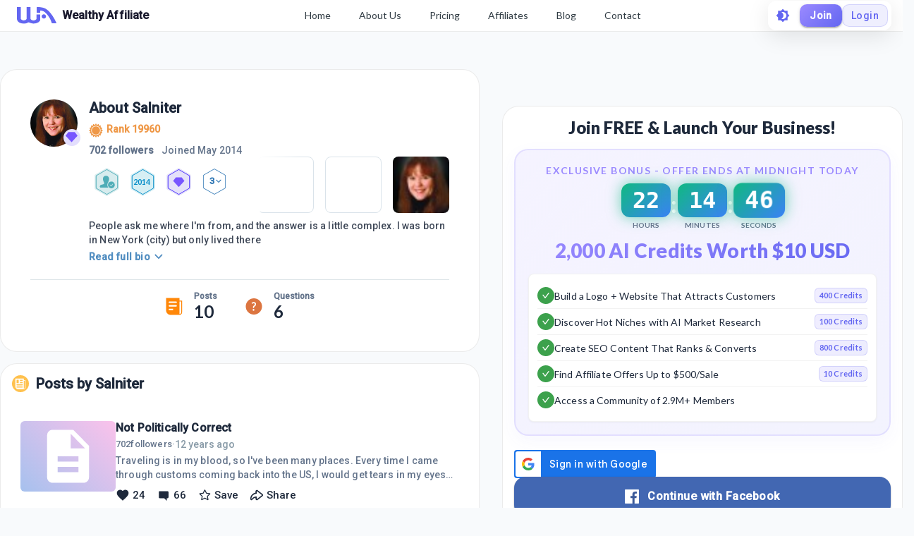

--- FILE ---
content_type: text/css
request_url: https://cdn5.wealthyaffiliate.com/app/guests/production/_next/static/css/39cf38a1a875777b7faf.css
body_size: 1888
content:
.react-multi-carousel-list{display:flex;align-items:center;overflow:hidden;position:relative}.react-multi-carousel-track{list-style:none;padding:0;margin:0;display:flex;flex-direction:row;position:relative;transform-style:preserve-3d;backface-visibility:hidden;will-change:transform,transition}.react-multiple-carousel__arrow{position:absolute;outline:0;-webkit-transition:all .5s;transition:all .5s;border-radius:35px;z-index:1000;border:0;background:rgba(0,0,0,.5);min-width:43px;min-height:43px;opacity:1;cursor:pointer}.react-multiple-carousel__arrow:hover{background:rgba(0,0,0,.8)}.react-multiple-carousel__arrow:before{font-size:20px;color:#fff;display:block;font-family:revicons;text-align:center;z-index:2;position:relative}.react-multiple-carousel__arrow--left{left:calc(4% + 1px)}.react-multiple-carousel__arrow--left:before{content:"\e824"}.react-multiple-carousel__arrow--right{right:calc(4% + 1px)}.react-multiple-carousel__arrow--right:before{content:"\e825"}.react-multi-carousel-dot-list{position:absolute;bottom:0;display:flex;left:0;right:0;justify-content:center;padding:0;margin:0;list-style:none;text-align:center}.react-multi-carousel-dot button{display:inline-block;width:12px;height:12px;border-radius:50%;opacity:1;-webkit-box-shadow:none;box-shadow:none;-webkit-transition:background .5s;transition:background .5s;border:2px solid grey;padding:0;margin:0 6px 0 0;outline:0;cursor:pointer}.react-multi-carousel-dot--active button,.react-multi-carousel-dot button:hover:active{background:#080808}.react-multi-carousel-item{transform-style:preserve-3d;backface-visibility:hidden}@media (-ms-high-contrast:active),(-ms-high-contrast:none){.react-multi-carousel-item{flex-shrink:0!important}.react-multi-carousel-track{overflow:visible!important}}.react-calendar{max-width:100%;background:#fff;border:1px solid #a0a096;font-family:Arial,Helvetica,sans-serif;line-height:1.125em}.react-calendar--doubleView{width:700px}.react-calendar--doubleView .react-calendar__viewContainer{display:flex;margin:-.5em}.react-calendar--doubleView .react-calendar__viewContainer>*{width:50%;margin:.5em}.react-calendar,.react-calendar *,.react-calendar :after,.react-calendar :before{-webkit-box-sizing:border-box;box-sizing:border-box}.react-calendar button{margin:0;border:0;outline:none}.react-calendar button:enabled:hover{cursor:pointer}.react-calendar__navigation{height:44px;margin-bottom:1em}.react-calendar__navigation button{min-width:44px;background:none}.react-calendar__navigation button:enabled:focus,.react-calendar__navigation button:enabled:hover{background-color:#e6e6e6}.react-calendar__navigation button[disabled]{background-color:#f0f0f0}.react-calendar__month-view__weekdays{text-align:center;text-transform:uppercase;font-weight:700;font-size:.75em}.react-calendar__month-view__weekdays__weekday{padding:.5em}.react-calendar__month-view__weekNumbers{font-weight:700}.react-calendar__month-view__weekNumbers .react-calendar__tile{display:flex;align-items:center;justify-content:center;font-size:.75em;padding:calc(.75em / .75) calc(.5em / .75)}.react-calendar__month-view__days__day--weekend{color:#d10000}.react-calendar__month-view__days__day--neighboringMonth{color:#757575}.react-calendar__century-view .react-calendar__tile,.react-calendar__decade-view .react-calendar__tile,.react-calendar__year-view .react-calendar__tile{padding:2em .5em}.react-calendar__tile{max-width:100%;text-align:center;padding:.75em .5em;background:none}.react-calendar__tile:disabled{background-color:#f0f0f0}.react-calendar__tile:enabled:focus,.react-calendar__tile:enabled:hover{background-color:#e6e6e6}.react-calendar__tile--now{background:#ffff76}.react-calendar__tile--now:enabled:focus,.react-calendar__tile--now:enabled:hover{background:#ffffa9}.react-calendar__tile--hasActive{background:#76baff}.react-calendar__tile--hasActive:enabled:focus,.react-calendar__tile--hasActive:enabled:hover{background:#a9d4ff}.react-calendar__tile--active{background:#006edc;color:#fff}.react-calendar__tile--active:enabled:focus,.react-calendar__tile--active:enabled:hover{background:#1087ff}.react-calendar--selectRange .react-calendar__tile--hover{background-color:#e6e6e6}#reactCalendarParent .react-calendar{border:none;border-radius:6px;-webkit-box-shadow:0 .5px 1px 0 rgba(0,0,0,.01),0 1px 3px 0 rgba(0,0,0,.02),0 2px 5px 0 rgba(0,0,0,.02),0 4px 8px 0 rgba(0,0,0,.02),0 10px 20px 0 rgba(0,0,0,.03);box-shadow:0 .5px 1px 0 rgba(0,0,0,.01),0 1px 3px 0 rgba(0,0,0,.02),0 2px 5px 0 rgba(0,0,0,.02),0 4px 8px 0 rgba(0,0,0,.02),0 10px 20px 0 rgba(0,0,0,.03)}.reactCalendarParent .react-calendar{-webkit-box-shadow:none!important;box-shadow:none!important}#reactCalendarParent .reactCalendarClass.react-calendar .reactCalendarNextIcon,#reactCalendarParent .reactCalendarClass.react-calendar .reactCalendarPreviousIcon{color:#374a57}#reactCalendarParent .reactCalendarClass.react-calendar .react-calendar__navigation__label{color:#374a57;font-size:18px;font-weight:700;line-height:23px;text-align:left;padding-left:24px;margin-right:80px}#reactCalendarParent .reactCalendarClass.react-calendar .react-calendar__month-view .react-calendar__month-view__weekdays__weekday{color:#bbb3ab;font-size:14px;line-height:18px;font-weight:400}#reactCalendarParent .reactCalendarClass.react-calendar .react-calendar__month-view .react-calendar__month-view__weekdays__weekday abbr{text-decoration:none}#reactCalendarParent .reactCalendarClass.react-calendar .react-calendar__month-view .reactCalendarTileClass{height:42px;width:40px;padding:8px 0 0;font-size:14px;line-height:18px;color:#374a57;margin:0 0 2px;text-align:center}#reactCalendarParent .reactCalendarClass.react-calendar .react-calendar__month-view .reactCalendarTileClass.react-calendar__month-view__days__day--neighboringMonth{opacity:.25}#reactCalendarParent .reactCalendarClass.react-calendar .react-calendar__month-view .reactCalendarTileClass.react-calendar__tile--active{background-color:#fff}#reactCalendarParent .reactCalendarClass.react-calendar .react-calendar__month-view .reactCalendarTileClass.react-calendar__tile--rangeStart{border-top-left-radius:50%;border-bottom-left-radius:50%}#reactCalendarParent .reactCalendarClass.react-calendar .react-calendar__month-view .reactCalendarTileClass.react-calendar__tile--rangeStart abbr{background-color:#3071b8;color:#fff;display:block;margin:1px;border-radius:50%}#reactCalendarParent .reactCalendarClass.react-calendar .react-calendar__month-view .reactCalendarTileClass.react-calendar__tile--rangeEnd{border-top-right-radius:50%;border-bottom-right-radius:50%}#reactCalendarParent .reactCalendarClass.react-calendar .react-calendar__month-view .reactCalendarTileClass.react-calendar__tile--rangeEnd abbr{background-color:#3071b8;color:#fff;display:block;border-radius:50%;width:34px;height:34px;margin:0 auto;line-height:34px}#reactCalendarParent .reactCalendarClass.react-calendar .react-calendar__month-view .reactCalendarTileClass:nth-child(7n).react-calendar__tile--active{border-top-right-radius:50%;border-bottom-right-radius:50%}#reactCalendarParent .reactCalendarClass.react-calendar .react-calendar__month-view .reactCalendarTileClass:nth-child(7n+1).react-calendar__tile--active{border-top-left-radius:50%;border-bottom-left-radius:50%}#reactCalendarParent .react-calendar .react-calendar__year-view .reactCalendarTileClass{color:#4d4032;font-size:14px;line-height:18px;padding:10px;margin:10px 0;border-radius:20px}#reactCalendarParent .react-calendar .react-calendar__year-view .reactCalendarTileClass.react-calendar__tile--hasActive{background-color:#3071b8;color:#fff}#reactCalendarParent .react-calendar .react-calendar__decade-view .reactCalendarTileClass{color:#4d4032;font-size:16px;line-height:20px;padding:10px!important;margin:10px 0;border-radius:20px}#reactCalendarParent .react-calendar .react-calendar__decade-view .reactCalendarTileClass.react-calendar__tile--hasActive{background-color:#3071b8;color:#fff}#reactCalendarParent .react-calendar__month-view__days{padding:0 10px 10px}.createPageCalendar .react-calendar__month-view__days{padding:0 4px 10px!important}#reactCalendarParent .react-calendar__month-view__weekdays{padding:0 10px}.createPageCalendar .react-calendar__month-view__weekdays{padding:0 4px!important}#reactCalendarParent .react-calendar__navigation{position:relative;padding:22px 0;margin-bottom:0;height:auto}#reactCalendarParent .react-calendar__navigation button{min-width:24px}#reactCalendarParent button.react-calendar__navigation__arrow.react-calendar__navigation__prev-button{position:absolute;right:60px;top:22px;margin-right:2px;border:1px solid #fff}#reactCalendarParent button.react-calendar__navigation__arrow.react-calendar__navigation__next-button{position:absolute;right:26px;top:22px;border:1px solid #fff}button.react-calendar__navigation__arrow.react-calendar__navigation__next-button,button.react-calendar__navigation__arrow.react-calendar__navigation__prev-button{padding:0}#reactCalendarParent .react-calendar__navigation button:enabled:focus,#reactCalendarParent .react-calendar__navigation button:enabled:hover,#reactCalendarParent .react-calendar__tile:enabled:focus,#reactCalendarParent .react-calendar__tile:enabled:hover{background-color:#fff}#reactCalendarParent .pastEvent{height:42px;width:40px;padding:8px 0 0;font-size:14px;line-height:18px;color:#374a57;margin:0 0 2px;text-align:center;position:relative}#reactCalendarParent .pastEvent abbr{background-color:#f4f7f8;border-radius:50%;display:block;width:34px;height:34px;line-height:34px;margin:0 auto}#reactCalendarParent .react-calendar__year-view__months{padding:0 14px}#reactCalendarParent .react-calendar__tile--active.pastEvent{background-color:#fff}#reactCalendarParent .react-calendar__tile--active.pastEvent abbr{background-color:#006edc;color:#fff}#reactCalendarParent .eventDot{border-radius:100%;position:relative;top:-34px;height:34px;width:34px;min-width:34px!important;display:inline-block}#reactCalendarParent .eventDotBox{position:absolute;bottom:2px;height:5px;left:15px}button.react-calendar__navigation__label:after{content:"\0003E";display:inline-block;margin-left:8px;-webkit-transform:rotate(90deg) scaleY(1.8);transform:rotate(90deg) scaleY(1.8);color:#374a57;font-size:12px;top:-2px;position:relative}button.react-calendar__navigation__label[disabled]{background:#fff;cursor:not-allowed}button.react-calendar__navigation__label[disabled]:after{content:""}#reactCalendarParent .react-calendar__decade-view{padding:0 14px 10px}.reactCalendarClass .badgesIcon .badgesCount{position:absolute;border-radius:1rem;border:1px solid;display:block;padding:0 8px;right:0;top:-9px;font-size:11px;background-color:#374a57;color:#fff}.reactCalendarClass .react-calendar__tile--active .badgesIcon .badgesCountActive{background-color:#d9615b}.reactCalendarClass .badgesIcon .MembershipBadgeIcon{position:absolute;display:block;right:0;top:-9px;border:1px solid #fff;border-radius:50%}.reactCalendarClass .badgesIcon .MembershipBadgeIcon div{height:18px;width:18px}.reactCalendarClass .badgesIcon .MembershipBadgeIconStarter{position:absolute;display:block;right:0;top:-9px;height:20px;width:20px}.reactCalendarClass .badgesIcon .MembershipBadgeIcon svg{height:10px;width:10px}.reactCalendarClass .badgesIcon .MembershipBadgeIconStarter svg{border:1px solid #fff;border-radius:50%;height:18px;width:18px}@media screen and (max-width:750px){.reactCalendarClass .badgesIcon .badgesCount,.reactCalendarClass .badgesIcon .MembershipBadgeIcon,.reactCalendarClass .badgesIcon .MembershipBadgeIconStarter{right:-7px!important}}#reactCalendarParent .react-calendar__tile--now{background-color:#fff}#reactCalendarParent .react-calendar__tile--now:hover{background-color:#e6e6e6}

--- FILE ---
content_type: application/javascript
request_url: https://cdn5.wealthyaffiliate.com/app/guests/production/_next/static/chunks/3751-f0ae23475151e41bd7f1.js
body_size: 6837
content:
(self.webpackChunk_N_E=self.webpackChunk_N_E||[]).push([[3751],{14262:function(e,a,t){"use strict";var n=t(77460),i=(t(2784),t(39097)),r=t(95544),o=t(60905),s=t(77611),l=t(77277),p=t(90436),c=t(79692),d=t(44263),g=t(32009),h=t(52322),x=(0,c.Z)((function(e){return{root:{position:"relative",overflow:"hidden",background:"dark"===e.palette.type?"linear-gradient(180deg, rgba(30, 35, 45, 0.95) 0%, rgba(15, 20, 25, 0.98) 100%)":"linear-gradient(180deg, rgba(248, 250, 252, 0.95) 0%, rgba(241, 245, 249, 0.98) 100%)","&::before":{content:'""',position:"absolute",top:0,left:"-20%",width:"60%",height:"100%",background:"dark"===e.palette.type?"radial-gradient(ellipse at center, rgba(155, 138, 255, 0.1) 0%, transparent 70%)":"radial-gradient(ellipse at center, rgba(99, 102, 241, 0.08) 0%, transparent 70%)",zIndex:0},"&::after":{content:'""',position:"absolute",top:0,right:"-20%",width:"60%",height:"100%",background:"dark"===e.palette.type?"radial-gradient(ellipse at center, rgba(155, 138, 255, 0.08) 0%, transparent 70%)":"radial-gradient(ellipse at center, rgba(99, 102, 241, 0.06) 0%, transparent 70%)",zIndex:0}},container:{position:"relative",zIndex:1},statsSection:(0,n.Z)({paddingTop:e.spacing(8),paddingBottom:e.spacing(6),borderBottom:"dark"===e.palette.type?"1px solid rgba(224, 224, 255, 0.1)":"1px solid rgba(0, 0, 0, 0.08)"},e.breakpoints.down("sm"),{paddingTop:e.spacing(6),paddingBottom:e.spacing(4)}),statCard:{textAlign:"center",padding:e.spacing(3),borderRadius:"16px",background:"dark"===e.palette.type?"rgba(43, 49, 77, 0.4)":"rgba(255, 255, 255, 0.6)",backdropFilter:"blur(20px)",border:"dark"===e.palette.type?"1px solid rgba(224, 224, 255, 0.1)":"1px solid rgba(255, 255, 255, 0.3)",transition:"all 0.3s ease","&:hover":{transform:"translateY(-4px)",background:"dark"===e.palette.type?"rgba(43, 49, 77, 0.6)":"rgba(255, 255, 255, 0.8)"}},statValue:(0,n.Z)({fontSize:"2rem",fontWeight:900,background:"dark"===e.palette.type?"linear-gradient(135deg, #E0E0FF 0%, #9B8AFF 100%)":"linear-gradient(135deg, #6366F1 0%, #8B5CF6 100%)",WebkitBackgroundClip:"text",WebkitTextFillColor:"transparent",marginBottom:e.spacing(.5)},e.breakpoints.down("sm"),{fontSize:"1.5rem"}),statLabel:{fontSize:"0.875rem",fontWeight:600,color:"dark"===e.palette.type?"rgba(224, 224, 255, 0.7)":"#475569"},mainContent:(0,n.Z)({paddingTop:e.spacing(8),paddingBottom:e.spacing(8)},e.breakpoints.down("sm"),{paddingTop:e.spacing(6),paddingBottom:e.spacing(6)}),brandBox:{padding:e.spacing(4),borderRadius:"20px",background:"dark"===e.palette.type?"rgba(43, 49, 77, 0.6)":"rgba(255, 255, 255, 0.8)",backdropFilter:"blur(20px)",border:"dark"===e.palette.type?"1px solid rgba(224, 224, 255, 0.1)":"1px solid rgba(255, 255, 255, 0.3)",height:"fit-content"},logo:{height:"56px",width:"110px",marginBottom:e.spacing(3),"& path":{fill:"dark"===e.palette.type?e.palette.primary.main:"#6366F1"}},description:{fontSize:"1rem",lineHeight:1.6,color:"dark"===e.palette.type?"rgba(224, 224, 255, 0.8)":"#475569",marginBottom:e.spacing(3)},buttonGroup:(0,n.Z)({display:"flex",gap:e.spacing(3),flexDirection:"column",justifyContent:"flex-start",alignItems:"stretch",width:"100%"},e.breakpoints.up("sm"),{flexDirection:"row"}),joinButton:(0,n.Z)({fontSize:"0.875rem",fontWeight:700,letterSpacing:"0.25px",background:"linear-gradient(135deg, #9B8AFF 0%, #6366F1 100%)",boxShadow:"0 4px 14px 0 rgba(99, 102, 241, 0.3)",borderRadius:"10px",padding:"16px 32px",border:"none",width:"100%",whiteSpace:"nowrap",textTransform:"none",color:"#FFFFFF","&:hover":{background:"linear-gradient(135deg, #8B7AEF 0%, #5856E1 100%)",transform:"translateY(-1px)",boxShadow:"0 4px 16px rgba(155, 138, 255, 0.4)"}},e.breakpoints.up("sm"),{width:"auto"}),loginButton:(0,n.Z)({fontSize:"0.875rem",fontWeight:600,padding:"16px 32px",borderRadius:"10px",background:"dark"===e.palette.type?"rgba(224, 224, 255, 0.1)":"rgba(99, 102, 241, 0.1)",color:"dark"===e.palette.type?"#E0E0FF":"#6366F1",border:"dark"===e.palette.type?"1px solid rgba(224, 224, 255, 0.2)":"1px solid rgba(99, 102, 241, 0.2)",textTransform:"none",width:"100%",whiteSpace:"nowrap",backdropFilter:"blur(10px)","&:hover":{background:"dark"===e.palette.type?"rgba(224, 224, 255, 0.15)":"rgba(99, 102, 241, 0.15)",transform:"translateY(-1px)",boxShadow:"0 4px 16px rgba(99, 102, 241, 0.2)"}},e.breakpoints.up("sm"),{width:"auto"}),copyright:{fontSize:"0.875rem",color:"dark"===e.palette.type?"rgba(224, 224, 255, 0.6)":"#6B7280",marginTop:e.spacing(4),paddingTop:e.spacing(3),borderTop:"dark"===e.palette.type?"1px solid rgba(224, 224, 255, 0.1)":"1px solid rgba(0, 0, 0, 0.08)"},linkSection:{marginBottom:e.spacing(3)},linkSectionTitle:{fontSize:"1.125rem",fontWeight:800,color:"dark"===e.palette.type?"#E0E0FF":"#1E293B",marginBottom:e.spacing(3)},linkColumn:{display:"flex",flexDirection:"column",gap:e.spacing(2)},link:{fontSize:"0.875rem",fontWeight:500,color:"dark"===e.palette.type?"rgba(224, 224, 255, 0.7)":"#475569",textDecoration:"none",transition:"all 0.2s ease",cursor:"pointer","&:hover":{color:"dark"===e.palette.type?"#9B8AFF":"#6366F1",transform:"translateX(4px)"}},trustSection:{padding:e.spacing(4),borderRadius:"20px",background:"dark"===e.palette.type?"rgba(60, 161, 76, 0.1)":"rgba(240, 253, 244, 0.8)",border:"dark"===e.palette.type?"1px solid rgba(60, 161, 76, 0.2)":"1px solid rgba(34, 197, 94, 0.2)",textAlign:"center",marginBottom:e.spacing(4)},trustTitle:{fontSize:"1.125rem",fontWeight:700,color:"dark"===e.palette.type?"rgba(60, 161, 76, 0.9)":"#15803D",marginBottom:e.spacing(2)},trustText:{fontSize:"0.875rem",color:"dark"===e.palette.type?"rgba(224, 224, 255, 0.7)":"#475569",lineHeight:1.6,maxWidth:"800px",margin:"0 auto"}}})),m=[{label:"Members",value:"2.9M+"},{label:"Countries Served",value:"190+"},{label:"Years Online",value:"20+"},{label:"Success Stories",value:"50K+"}];a.Z=function(){var e=x(),a=g.D.wa_site_url.replace(/\/$/,""),t=[{title:"Platform",links:[{label:"Home",href:a+"/home"},{label:"Education",href:a+"/education"},{label:"Websites",href:a+"/websites"},{label:"Community",href:a+"/community"},{label:"Hosting",href:a+"/hosting"}]},{title:"Community",links:[{label:"Success Stories",href:a+"/success"},{label:"Member Benefits",href:a+"/membership"},{label:"Contact Support",href:a+"/contact"},{label:"Join Community",href:"".concat(g.D.base_url,"join")}]},{title:"Resources",links:[{label:"Help Center",href:a+"/help"},{label:"Getting Started",href:a+"/getting-started"},{label:"Domains",href:a+"/domains"},{label:"Affiliate Program",href:a+"/affiliates"}]},{title:"Legal",links:[{label:"About",href:a+"/about"},{label:"Contact",href:a+"/contact"},{label:"Privacy Policy",href:a+"/privacy"},{label:"Terms of Service",href:a+"/terms"}]}];return(0,h.jsx)(r.Z,{className:e.root,children:(0,h.jsxs)(s.Z,{maxWidth:"lg",className:e.container,children:[(0,h.jsx)(r.Z,{className:e.statsSection,children:(0,h.jsx)(o.Z,{container:!0,spacing:4,children:m.map((function(a,t){return(0,h.jsx)(o.Z,{item:!0,xs:6,md:3,children:(0,h.jsxs)(r.Z,{className:e.statCard,children:[(0,h.jsx)(p.Z,{className:e.statValue,children:a.value}),(0,h.jsx)(p.Z,{className:e.statLabel,children:a.label})]})},t)}))})}),(0,h.jsx)(r.Z,{className:e.mainContent,children:(0,h.jsxs)(o.Z,{container:!0,spacing:6,children:[(0,h.jsx)(o.Z,{item:!0,xs:12,lg:4,children:(0,h.jsxs)(r.Z,{className:e.brandBox,children:[(0,h.jsx)(d.KP0,{className:e.logo}),(0,h.jsx)(p.Z,{className:e.description,children:"The world's most successful affiliate marketing training platform. Join 2.9M+ entrepreneurs building their online business with expert training, tools, and support."}),(0,h.jsxs)(r.Z,{className:e.buttonGroup,children:[(0,h.jsx)(l.Z,{variant:"contained",component:"a",href:"".concat(g.D.base_url,"join"),className:e.joinButton,children:"Join Free Today"}),(0,h.jsx)(l.Z,{variant:"outlined",component:"a",href:"".concat(g.D.base_url,"login"),className:e.loginButton,children:"Member Login"})]}),(0,h.jsxs)(p.Z,{className:e.copyright,children:["\xa9 2005-",(new Date).getFullYear()," Wealthy Affiliate",(0,h.jsx)("br",{}),"All rights reserved worldwide."]})]})}),(0,h.jsx)(o.Z,{item:!0,xs:12,lg:8,children:(0,h.jsx)(o.Z,{container:!0,spacing:4,children:t.map((function(a,t){return(0,h.jsx)(o.Z,{item:!0,xs:6,md:3,children:(0,h.jsxs)(r.Z,{className:e.linkSection,children:[(0,h.jsx)(p.Z,{className:e.linkSectionTitle,children:a.title}),(0,h.jsx)(r.Z,{className:e.linkColumn,children:a.links.map((function(a,t){return(0,h.jsx)(i.default,{href:a.href,passHref:!0,children:(0,h.jsx)("a",{className:e.link,children:a.label})},t)}))})]})},t)}))})})]})}),(0,h.jsxs)(r.Z,{className:e.trustSection,children:[(0,h.jsx)(p.Z,{className:e.trustTitle,children:"\ud83d\udd12 Trusted by Millions Worldwide"}),(0,h.jsx)(p.Z,{className:e.trustText,children:"Since 2005, Wealthy Affiliate has been the go-to platform for entrepreneurs looking to build successful online businesses. With industry-leading security, 99.9% uptime, and a proven track record of success, you're in safe hands."})]})]})})}},41675:function(e,a,t){"use strict";var n=t(2784),i=t(5632),r=t(79692),o=t(45794),s=t(50481),l=t(32009),p=t(52322),c=(0,r.Z)((function(e){return{themeSingleChild:{minHeight:"100vh",backgroundColor:e.palette.background.default,"&.blue-bg":{background:"dark"===e.palette.type?"linear-gradient(270deg, #1A1A2E 0%, #0F1419 100%)":"linear-gradient(270deg, #E6F5F9 0%, #C5D8E2 100%)"}},mainTag:{minHeight:"calc(100vh - 60px)"}}})),d=!1;a.Z=function(e){var a=e.topNav,t=e.children,r=e.footer,g=e.preventTracking,h=e.page,x=e.urlUsername,m=c({}),f=(0,i.useRouter)(),u=n.createRef();return n.useEffect((function(){if(!g&&u.current&&!d){d=!0;var e=new URLSearchParams(location.search),a=e.get("a_aid"),t=e.get("data1"),n=e.get("data2"),i=e.get("ent"),r=e.get("msg"),p=l.D.base_url+"tracking",c=!1;if(null!==a)p=p+"/a_aid/"+a,(0,o.MR)("a_aid",a);else if(h&&["BLOG_DETAILS","BLOG_LIST","QUESTION_DETAILS","QUESTION_LIST","USER_PROFILE"].includes(h))p=p+"/content"+("QUESTION_DETAILS"===h&&x?"/".concat(x,"/question"):"")+window.location.pathname.replace(/\/$/,""),c=!0;null!==t&&(p=p+"/data1/"+t,(0,o.MR)("data1",t)),null!==n&&(p=p+"/data2/"+n,(0,o.MR)("data2",n)),null!==i&&(p=p+"/ent/"+i,(0,o.MR)("ent",i)),null!==r&&(p=p+"/msg/"+r,(0,o.MR)("msg",r)),(null!==a||c)&&s.p.get(p).then((function(e){console.log(e)})).catch((function(e){console.log(e)}))}}),[u]),(0,p.jsxs)("div",{ref:u,id:"theme-single-child",className:"".concat(m.themeSingleChild," ").concat(["/","/join","/login"].includes(f.pathname)?"blue-bg":""),children:[a&&a,(0,p.jsx)("main",{id:"main-tag",className:m.mainTag,children:t}),r&&r]})}},7505:function(e,a,t){"use strict";var n=t(97729),i=t(32009),r=t(68602),o=t(52322);function s(e){var a,t=e.title,s=void 0===t?"":t,l=e.description,p=void 0===l?"":l,c=e.image,d=void 0===c?"":c,g=e.type,h=void 0===g?"":g,x=e.uri,m=void 0===x?"":x,f=e.funnel,u=void 0===f?0:f,b=s||"Wealthy Affiliate",k=d||"https://cdn2.wealthyaffiliate.com/images/wa_logo_open_graph_default.jpg",y=h||"website",F=p||"Join Wealthy Affiliate to gain a World Class Education in Internet marketing and online business.",j=i.D.base_url+m,v=u||0;return j=j.replace(/([^:]\/)\/+/g,"$1"),F=null===(a=F)||void 0===a?void 0:a.replace(/(<([^>]+)>)/g,"").trim(),(0,o.jsxs)(n.default,{children:[(0,o.jsx)("title",{children:(0,r.ZP)(s)}),(0,o.jsx)("meta",{name:"viewport",content:"minimum-scale=1, initial-scale=1, width=device-width"}),(0,o.jsx)("meta",{name:"description",content:F}),(0,o.jsx)("meta",{property:"og:site_name",content:"Wealthy Affiliate"}),(0,o.jsx)("meta",{property:"og:url",content:j}),(0,o.jsx)("meta",{property:"og:type",content:y}),(0,o.jsx)("meta",{property:"og:title",content:b}),(0,o.jsx)("meta",{property:"og:description",content:F}),(0,o.jsx)("meta",{property:"og:image",content:k}),1===v&&(0,o.jsx)("meta",{name:"robots",content:"noindex"}),(0,o.jsx)("link",{rel:"apple-touch-icon",sizes:"57x57",href:"https://cdn5.wealthyaffiliate.com/favicon-57x57.png"}),(0,o.jsx)("link",{rel:"apple-touch-icon",sizes:"60x60",href:"https://cdn5.wealthyaffiliate.com/favicon-60x60.png"}),(0,o.jsx)("link",{rel:"apple-touch-icon",sizes:"72x72",href:"https://cdn5.wealthyaffiliate.com/favicon-72x72.png"}),(0,o.jsx)("link",{rel:"apple-touch-icon",sizes:"76x76",href:"https://cdn5.wealthyaffiliate.com/favicon-76x76.png"}),(0,o.jsx)("link",{rel:"apple-touch-icon",sizes:"114x114",href:"https://cdn5.wealthyaffiliate.com/favicon-114x114.png"}),(0,o.jsx)("link",{rel:"apple-touch-icon",sizes:"120x120",href:"https://cdn5.wealthyaffiliate.com/favicon-120x120.png"}),(0,o.jsx)("link",{rel:"apple-touch-icon",sizes:"144x144",href:"https://cdn5.wealthyaffiliate.com/favicon-144x144.png"}),(0,o.jsx)("link",{rel:"apple-touch-icon",sizes:"152x152",href:"https://cdn5.wealthyaffiliate.com/favicon-152x152.png"}),(0,o.jsx)("link",{rel:"apple-touch-icon",sizes:"180x180",href:"https://cdn5.wealthyaffiliate.com/favicon-180x180.png"}),(0,o.jsx)("link",{rel:"icon",type:"image/svg+xml",href:"https://cdn5.wealthyaffiliate.com/favicon.svg"}),(0,o.jsx)("link",{rel:"icon",type:"image/png",sizes:"16x16",href:"https://cdn5.wealthyaffiliate.com/favicon-16x16.png"}),(0,o.jsx)("link",{rel:"icon",type:"image/png",sizes:"32x32",href:"https://cdn5.wealthyaffiliate.com/favicon-32x32.png"}),(0,o.jsx)("link",{rel:"icon",type:"image/png",sizes:"96x96",href:"https://cdn5.wealthyaffiliate.com/favicon-96x96.png"}),(0,o.jsx)("link",{rel:"icon",type:"image/png",sizes:"192x192",href:"https://cdn5.wealthyaffiliate.com/favicon-192x192.png"}),(0,o.jsx)("link",{rel:"shortcut icon",type:"image/x-icon",href:"https://cdn5.wealthyaffiliate.com/favicon.ico"}),(0,o.jsx)("link",{rel:"icon",type:"image/x-icon",href:"https://cdn5.wealthyaffiliate.com/favicon.ico"}),(0,o.jsx)("meta",{name:"msapplication-TileColor",content:"#ffffff"}),(0,o.jsx)("meta",{name:"msapplication-TileImage",content:"https://cdn5.wealthyaffiliate.com/favicon-144x144.png"}),(0,o.jsx)("meta",{name:"msapplication-config",content:"https://cdn5.wealthyaffiliate.com/browserconfig.xml"}),(0,o.jsx)("link",{rel:"canonical",href:j}),(0,o.jsx)("meta",{name:"theme-color",content:"#347AB6"})]})}s.defaultProps={lang:"en",meta:[],description:""},a.Z=s},66183:function(e,a,t){"use strict";t.d(a,{Z:function(){return z}});var n=t(29566),i=t(2784),r=t(70331),o=t(77611),s=t(15223),l=t(95544),p=t(79692),c=t(21084),d=t(95420),g=t(77460),h=t(39097),x=t(90436),m=t(44263),f=t(52322),u=(0,p.Z)((function(e){return{container:(0,g.Z)({display:"flex",alignItems:"center",flex:"0 0 auto",justifyContent:"flex-start",marginLeft:0,marginRight:"auto"},e.breakpoints.up("md"),{marginRight:e.spacing(4)}),link:{display:"flex",alignItems:"center",textDecoration:"none",padding:"4px 8px",borderRadius:"12px",transition:"all 0.3s ease"},logoIcon:function(a){var t;return t={height:"24px",width:"46px"},(0,g.Z)(t,e.breakpoints.up("md"),{height:"28px",width:"56px"}),(0,g.Z)(t,"& path",{fill:a.isTransparent?a.isDark?"#FFFFFF":"#5851E0":a.isDark?"#9B8AFF":"#6366F1",transition:"fill 0.3s ease"}),t},logoText:function(a){var t;return t={marginLeft:e.spacing(1),fontSize:"0",fontWeight:600,transition:"color 0.3s ease",display:"none",color:a.isTransparent?a.isDark?"#FFFFFF":"#1A1A2E":a.isDark?"#E0E0FF":"#1A1A2E"},(0,g.Z)(t,e.breakpoints.up("md"),{fontSize:"0.875rem"}),(0,g.Z)(t,e.breakpoints.up("lg"),{fontSize:"1rem",display:"block"}),t}}})),b=function(e){var a=e.isTransparent,t=e.isDark,n=u({isDark:t,isTransparent:a}),i={background:a?t?"rgba(255, 255, 255, 0.1)":"rgba(0, 0, 0, 0.05)":t?"rgba(224, 224, 255, 0.05)":"rgba(99, 102, 241, 0.05)",transform:"translateY(-1px)"};return(0,f.jsx)(l.Z,{className:n.container,children:(0,f.jsx)(h.default,{href:"/",passHref:!0,children:(0,f.jsxs)("a",{className:n.link,style:{"&:hover":i},children:[(0,f.jsx)(m.KP0,{className:n.logoIcon}),(0,f.jsx)(x.Z,{className:n.logoText,children:"Wealthy Affiliate"})]})})})},k=(0,p.Z)((function(e){return{button:(0,g.Z)({display:"flex",alignItems:"center",justifyContent:"center",cursor:"pointer",borderRadius:"8px",padding:"6px"},e.breakpoints.up("md"),{display:"none"})}})),y=function(e){var a=e.isTransparent,t=e.isDark,n=e.isOpen,i=e.onClick,r=k(),o={background:a?t?"rgba(255, 255, 255, 0.15)":"rgba(0, 0, 0, 0.1)":t?"rgba(255, 255, 255, 0.1)":"rgba(0, 0, 0, 0.06)",border:a?t?"1px solid rgba(255, 255, 255, 0.3)":"1px solid rgba(0, 0, 0, 0.15)":t?"1px solid rgba(255, 255, 255, 0.2)":"1px solid rgba(0, 0, 0, 0.12)"},s=t?"#FFFFFF":"#374A57";return(0,f.jsx)(l.Z,{className:r.button,style:o,onClick:i,children:n?(0,f.jsx)(m.aMB,{htmlColor:s,style:{width:"20px",height:"20px"}}):(0,f.jsx)(m.Oqj,{htmlColor:s,style:{width:"20px",height:"20px"}})})},F=t(77277),j=t(61837),v=t(4142),Z=t(32388),w=t(32009),T=(0,p.Z)((function(e){var a;return{container:function(a){var t;return t={display:"flex",alignItems:"center",gap:e.spacing(.5),flex:"0 0 auto",padding:"2px",borderRadius:"6px",backdropFilter:"blur(4px)",background:a.isTransparent?a.isDark?"rgba(255, 255, 255, 0.1)":"rgba(0, 0, 0, 0.08)":a.isDark?"rgba(43, 49, 77, 0.6)":"rgba(255, 255, 255, 0.95)",border:"1px solid ".concat(a.isTransparent?a.isDark?"rgba(255, 255, 255, 0.2)":"rgba(0, 0, 0, 0.15)":a.isDark?"rgba(255, 255, 255, 0.1)":"rgba(255, 255, 255, 0.3)"),boxShadow:a.isTransparent?"0 4px 20px rgba(0, 0, 0, 0.1)":a.isDark?"0 8px 32px rgba(0, 0, 0, 0.3)":"0 8px 32px rgba(0, 0, 0, 0.1)"},(0,g.Z)(t,e.breakpoints.up("sm"),{gap:e.spacing(.75),padding:"3px",borderRadius:"8px"}),(0,g.Z)(t,e.breakpoints.up("md"),{gap:e.spacing(1),padding:"4px",borderRadius:"12px"}),t},themeToggle:(0,g.Z)({display:"flex",marginRight:0},e.breakpoints.up("md"),{marginRight:e.spacing(1)}),iconButton:function(a){var t,n;return n={width:"28px",height:"28px",color:a.isTransparent?a.isDark?"#FFFFFF":"#1A1A2E":a.isDark?"#FFFFFF":"#6366F1"},(0,g.Z)(n,e.breakpoints.up("sm"),{width:"30px",height:"30px"}),(0,g.Z)(n,e.breakpoints.up("md"),{width:"32px",height:"32px"}),(0,g.Z)(n,"& svg",(t={fontSize:"16px"},(0,g.Z)(t,e.breakpoints.up("sm"),{fontSize:"18px"}),(0,g.Z)(t,e.breakpoints.up("md"),{fontSize:"20px"}),t)),n},joinButton:(a={height:"28px",fontSize:"0.75rem",fontWeight:600,paddingLeft:e.spacing(1),paddingRight:e.spacing(1),borderRadius:"6px",background:"linear-gradient(135deg, #9B8AFF 0%, #6366F1 100%)",color:"white",textTransform:"none",minWidth:"45px",transition:"all 0.3s ease","&:hover":{background:"linear-gradient(135deg, #8B7AEF 0%, #5856E1 100%)",transform:"translateY(-1px)",boxShadow:"0 4px 16px rgba(155, 138, 255, 0.4)"}},(0,g.Z)(a,e.breakpoints.up("sm"),{height:"30px",fontSize:"0.8rem",paddingLeft:e.spacing(1.25),paddingRight:e.spacing(1.25),borderRadius:"8px",minWidth:"55px"}),(0,g.Z)(a,e.breakpoints.up("md"),{height:"32px",fontSize:"0.875rem",paddingLeft:e.spacing(1.5),paddingRight:e.spacing(1.5),borderRadius:"10px",minWidth:"60px"}),a),loginButton:function(a){var t;return t={height:"28px",fontSize:"0.75rem",fontWeight:500,paddingLeft:e.spacing(1),paddingRight:e.spacing(1),borderRadius:"6px",textTransform:"none",minWidth:"45px",transition:"all 0.3s ease",color:a.isTransparent?a.isDark?"#FFFFFF":"#1A1A2E":a.isDark?"#FFFFFF":"#6366F1",background:a.isTransparent?a.isDark?"rgba(255, 255, 255, 0.1)":"rgba(0, 0, 0, 0.08)":a.isDark?"rgba(255, 255, 255, 0.1)":"rgba(99, 102, 241, 0.1)",border:"1px solid ".concat(a.isTransparent?a.isDark?"rgba(255, 255, 255, 0.3)":"rgba(0, 0, 0, 0.2)":a.isDark?"rgba(255, 255, 255, 0.2)":"rgba(99, 102, 241, 0.2)"),"&:hover":{transform:"translateY(-1px)",boxShadow:"0 4px 16px rgba(99, 102, 241, 0.2)",background:a.isTransparent?a.isDark?"rgba(255, 255, 255, 0.2)":"rgba(0, 0, 0, 0.15)":a.isDark?"rgba(255, 255, 255, 0.15)":"rgba(99, 102, 241, 0.15)"}},(0,g.Z)(t,e.breakpoints.up("sm"),{height:"30px",fontSize:"0.8rem",paddingLeft:e.spacing(1.25),paddingRight:e.spacing(1.25),borderRadius:"8px",minWidth:"55px"}),(0,g.Z)(t,e.breakpoints.up("md"),{height:"32px",fontSize:"0.875rem",paddingLeft:e.spacing(1.5),paddingRight:e.spacing(1.5),borderRadius:"10px",minWidth:"60px"}),t}}})),B=i.memo((function(e){var a=e.isTransparent,t=e.isDark,n=e.onToggleTheme,i=T({isDark:t,isTransparent:a});return(0,f.jsxs)(l.Z,{className:i.container,children:[(0,f.jsx)(l.Z,{className:i.themeToggle,children:(0,f.jsx)(j.Z,{onClick:n,color:"inherit","aria-label":"toggle theme",className:i.iconButton,children:t?(0,f.jsx)(Z.Z,{}):(0,f.jsx)(v.Z,{})})}),(0,f.jsx)(F.Z,{variant:"contained",component:"a",href:"".concat(w.D.base_url,"join"),className:i.joinButton,children:"Join"}),(0,f.jsx)(F.Z,{component:"a",href:"".concat(w.D.base_url,"login"),className:i.loginButton,children:"Login"})]})}));B.displayName="TopnavActions";var S=t(4190),D=(0,p.Z)((function(e){return{paper:(0,g.Z)({width:"85%",minWidth:"320px",maxWidth:"420px",marginTop:"60px",height:"calc(100vh - 60px)",backdropFilter:"blur(4px)",padding:"12px",position:"relative",overflow:"hidden"},e.breakpoints.up("sm"),{width:"380px",marginTop:"70px",height:"calc(100vh - 70px)",padding:"16px"}),contentWrapper:{position:"relative",zIndex:1,height:"100%",display:"flex",flexDirection:"column"},header:{paddingBottom:e.spacing(2),marginBottom:e.spacing(2)},headerTitle:{fontSize:"1.25rem",fontWeight:800,marginBottom:e.spacing(.5),lineHeight:1.2},headerSubtitle:{fontSize:"0.8rem",lineHeight:1.2},closeButton:{display:"flex",alignItems:"center",justifyContent:"center",width:"36px",height:"36px",borderRadius:"10px",cursor:"pointer",transition:"all 0.2s ease","&:hover":{transform:"scale(1.05)"},"& svg":{width:"18px",height:"18px"}},linksContainer:{flex:1,marginBottom:e.spacing(2)},footer:{paddingTop:e.spacing(2)},themeToggle:{display:"flex",alignItems:"center",justifyContent:"space-between",padding:e.spacing(1.5),borderRadius:"10px",cursor:"pointer",transition:"all 0.2s ease",marginBottom:e.spacing(2),"&:hover":{transform:"translateY(-1px)"}},themeIconBox:{display:"flex",alignItems:"center",justifyContent:"center",width:"44px",height:"44px",borderRadius:"10px",transition:"all 0.2s ease","&:hover":{transform:"scale(1.05)"}},joinButton:{height:"48px",fontSize:"1rem",fontWeight:700,borderRadius:"10px",background:"linear-gradient(135deg, #9B8AFF 0%, #6366F1 100%)",color:"#FFFFFF",textTransform:"none",width:"100%",marginBottom:e.spacing(2),"&:hover":{background:"linear-gradient(135deg, #8B7AEF 0%, #5856E1 100%)",transform:"translateY(-2px)"}},loginButton:{height:"48px",fontSize:"1rem",fontWeight:600,borderRadius:"10px",textTransform:"none",width:"100%"}}})),N=i.memo((function(e){var a=e.isOpen,t=e.isDark,n=e.onClose,i=e.onToggleTheme,r=D(),o={background:t?"rgba(24, 26, 32, 0.98)":"rgba(255, 255, 255, 0.98)",borderRight:"1px solid ".concat(t?"rgba(255, 255, 255, 0.1)":"rgba(0, 0, 0, 0.08)"),boxShadow:t?"8px 0 32px rgba(0, 0, 0, 0.4)":"8px 0 32px rgba(0, 0, 0, 0.15)"};return(0,f.jsx)(S.ZP,{anchor:"left",open:a,onClose:n,classes:{paper:r.paper},PaperProps:{style:o},ModalProps:{BackdropProps:{style:{backgroundColor:"rgba(0, 0, 0, 0.5)",backdropFilter:"blur(2px)"}}},style:{zIndex:2100},children:(0,f.jsxs)(l.Z,{className:r.contentWrapper,children:[(0,f.jsxs)(l.Z,{className:r.header,style:{borderBottom:"1px solid ".concat(t?"rgba(255, 255, 255, 0.1)":"rgba(0, 0, 0, 0.08)"),display:"flex",alignItems:"center",justifyContent:"space-between"},children:[(0,f.jsxs)(l.Z,{children:[(0,f.jsx)(x.Z,{className:r.headerTitle,style:{color:t?"#FFFFFF":"#1E293B"},children:"Navigation"}),(0,f.jsx)(x.Z,{className:r.headerSubtitle,style:{color:t?"#B0B0B0":"#6B7280"},children:"Explore all features and resources"})]}),(0,f.jsx)(l.Z,{className:r.closeButton,onClick:n,style:{background:t?"rgba(255, 255, 255, 0.1)":"rgba(0, 0, 0, 0.05)",border:"1px solid ".concat(t?"rgba(255, 255, 255, 0.2)":"rgba(0, 0, 0, 0.1)")},children:(0,f.jsx)(m.aMB,{htmlColor:t?"#FFFFFF":"#1E293B"})})]}),(0,f.jsx)(l.Z,{className:r.linksContainer,children:(0,f.jsx)(d.Z,{isTransparent:!1})}),(0,f.jsxs)(l.Z,{className:r.footer,style:{borderTop:"1px solid ".concat(t?"rgba(255, 255, 255, 0.1)":"rgba(0, 0, 0, 0.08)")},children:[(0,f.jsxs)(l.Z,{className:r.themeToggle,onClick:i,style:{background:t?"rgba(255, 255, 255, 0.05)":"rgba(0, 0, 0, 0.03)",border:"1px solid ".concat(t?"rgba(255, 255, 255, 0.1)":"rgba(0, 0, 0, 0.08)")},children:[(0,f.jsxs)(l.Z,{style:{flex:1},children:[(0,f.jsx)(x.Z,{style:{fontSize:"0.9rem",fontWeight:600,color:t?"#FFFFFF":"#1E293B",marginBottom:"2px",lineHeight:1.2},children:t?"Dark Mode":"Light Mode"}),(0,f.jsxs)(x.Z,{style:{fontSize:"0.8rem",color:t?"#B0B0B0":"#6B7280",lineHeight:1.2},children:["Tap to switch to ",t?"light":"dark"," mode"]})]}),(0,f.jsx)(l.Z,{className:r.themeIconBox,style:{background:t?"rgba(155, 138, 255, 0.1)":"rgba(99, 102, 241, 0.1)"},children:(0,f.jsx)(v.Z,{style:{color:t?"#9B8AFF":"#6366F1",fontSize:"22px"}})})]}),(0,f.jsx)(F.Z,{component:"a",href:"".concat(w.D.base_url,"join"),className:r.joinButton,children:"Join Free Today"}),(0,f.jsx)(F.Z,{component:"a",href:"".concat(w.D.base_url,"login"),className:r.loginButton,style:{color:t?"#FFFFFF":"#6366F1",background:t?"rgba(255, 255, 255, 0.1)":"rgba(99, 102, 241, 0.1)",border:"1px solid ".concat(t?"rgba(255, 255, 255, 0.2)":"rgba(99, 102, 241, 0.2)")},children:"Member Login"})]})]})})}));N.displayName="TopnavMobileMenu";var C=(0,p.Z)((function(){return{root:{position:"fixed",top:0,left:0,right:0,zIndex:2e3,transition:"all 0.3s ease-in-out"},appBar:function(e){return{position:"relative",background:e.isTransparent?e.isDark?"rgba(0, 0, 0, 0.2)":"rgba(255, 255, 255, 0.85)":e.isDark?"rgba(24, 26, 32, 0.95)":"rgba(255, 255, 255, 0.98)",backdropFilter:"blur(4px)",borderBottom:e.isTransparent?"none":"1px solid ".concat(e.isDark?"rgba(255, 255, 255, 0.1)":"rgba(0, 0, 0, 0.08)")}},toolbar:{minHeight:"44px",display:"flex",alignItems:"center",justifyContent:"space-between"},desktopLinks:{display:"none",flex:"1 1 0%",justifyContent:"center",paddingLeft:"16px",paddingRight:"16px","@media (min-width: 960px)":{display:"flex"}}}})),z=function(e){var a=(0,c.F)(),t=a.mode,r=a.toggleTheme,o="dark"===t,s=i.useState("home"===e.page||Boolean(e.forceTransparent)),l=(0,n.Z)(s,2),p=l[0],d=l[1];return i.useEffect((function(){if(e.forceSolid)d(!1);else if(e.forceTransparent)d(!0);else{if("home"===e.page){var a=!1,t=function(){a||(requestAnimationFrame((function(){d(window.scrollY<=50),a=!1})),a=!0)};return t(),window.addEventListener("scroll",t,{passive:!0}),function(){return window.removeEventListener("scroll",t)}}d(!1)}}),[e.page,e.forceSolid,e.forceTransparent]),(0,f.jsx)(E,{isTransparent:p,isDark:o,onToggleTheme:r})},E=function(e){var a=e.isTransparent,t=e.isDark,p=e.onToggleTheme,c=C({isDark:t,isTransparent:a}),g=i.useState(!1),h=(0,n.Z)(g,2),x=h[0],m=h[1];return(0,f.jsxs)(l.Z,{className:c.root,children:[(0,f.jsx)(r.Z,{position:"static",elevation:0,className:c.appBar,children:(0,f.jsx)(o.Z,{maxWidth:!1,disableGutters:!0,style:{maxWidth:"1440px"},children:(0,f.jsxs)(s.Z,{className:c.toolbar,disableGutters:!0,style:{paddingLeft:"16px",paddingRight:"16px"},children:[(0,f.jsx)(y,{isTransparent:a,isDark:t,isOpen:x,onClick:function(){m(!x)}}),(0,f.jsx)(b,{isTransparent:a,isDark:t}),(0,f.jsx)(l.Z,{className:c.desktopLinks,children:(0,f.jsx)(d.Z,{isTransparent:a})}),(0,f.jsx)(B,{isTransparent:a,isDark:t,onToggleTheme:p})]})})},"topnav-".concat(t?"dark":"light")),(0,f.jsx)(N,{isOpen:x,isDark:t,onClose:function(){m(!1)},onToggleTheme:p})]})}},95420:function(e,a,t){"use strict";var n=t(77460),i=(t(2784),t(39097)),r=t(79692),o=t(32009),s=t(21084),l=t(52322),p=(0,r.Z)((function(e){return{topnavBarContainer:(0,n.Z)({fontFamily:"Lato",height:"100%",textAlign:"center",overflowX:"hidden",whiteSpace:"nowrap",width:"100%",display:"flex",justifyContent:"center"},e.breakpoints.down("sm"),{textAlign:"unset",height:"auto",padding:"0"}),linksWrapper:(0,n.Z)({display:"inline-flex",height:"inherit",justifyContent:"center",alignItems:"center"},e.breakpoints.down("sm"),{display:"flex",flexDirection:"column",width:"100%",marginTop:"0"}),navLink:function(a){return(0,n.Z)({color:a.isTransparent?a.isDark?"#FFFFFF":"#1A1A2E":a.isDark?"#E0E0E0":"#313C44",fontSize:"14px",fontWeight:500,letterSpacing:0,lineHeight:"44px",display:"inline-block",padding:"0px 20px",textDecoration:"none",cursor:"pointer",transition:"all 300ms ease","&:hover":{textDecoration:"none",opacity:.9,backgroundColor:a.isDark?"rgba(255, 255, 255, 0.05)":"rgba(0, 0, 0, 0.04)"},"@media screen and (max-width: 1279.9px)":{padding:"0px 10px"},"@media screen and (max-width: 1179.9px)":{fontSize:"13px"},"@media screen and (min-width: 960px) and (max-width: 1079.9px)":{padding:"0px 8px"}},e.breakpoints.down("sm"),{padding:"12px 24px",display:"block",width:"100%",textAlign:"left",borderBottom:"1px solid ".concat(a.isDark?"rgba(255, 255, 255, 0.1)":"#DDDDDD"),color:a.isDark?"#E0E0E0":"#313C44",fontSize:"16px",fontWeight:700,lineHeight:"1.5"})}}})),c=[{pathname:"/home",title:"Home"},{pathname:"/about",title:"About Us"},{pathname:"/join",title:"Pricing"},{pathname:"/affiliates",title:"Affiliates"},{pathname:"/kyle/blog",title:"Blog"},{pathname:"/contact",title:"Contact"}];a.Z=function(e){var a="dark"===(0,s.F)().mode,t=e.isTransparent,n=p({isDark:a,isTransparent:void 0!==t&&t}),r=o.D.wa_site_url.replace(/\/$/,"");return(0,l.jsx)("div",{className:n.topnavBarContainer,children:(0,l.jsx)("div",{className:n.linksWrapper,children:c.map((function(e,a){var t=e.pathname.startsWith("/kyle/")?e.pathname:r+e.pathname;return(0,l.jsx)(i.default,{href:t,passHref:!0,children:(0,l.jsx)("a",{className:n.navLink,children:e.title})},"nav-link-".concat(a))}))})})}},24875:function(){}}]);

--- FILE ---
content_type: application/javascript
request_url: https://cdn5.wealthyaffiliate.com/app/guests/production/_next/static/Rrcc_iJYg5hHzGyE9n1hP/_ssgManifest.js
body_size: 330
content:
self.__SSG_MANIFEST=new Set(["\u002Fclasses","\u002F[username]\u002F[...urlQuestionTitle]","\u002F[username]\u002Fblog\u002F[...urlBlogTitle]","\u002F[username]\u002Fblog","\u002F[username]\u002Fprofile\u002F[...urlProfile]","\u002F[username]\u002Fprofile","\u002F[username]\u002Fquestions","\u002Fclasses\u002F[...urlClassTitle]","\u002Fclasses\u002Fcategory\u002F[categoryName]","\u002Fclasses\u002Fprofile\u002F[urlUsername]"]);self.__SSG_MANIFEST_CB&&self.__SSG_MANIFEST_CB()

--- FILE ---
content_type: application/javascript
request_url: https://cdn5.wealthyaffiliate.com/app/guests/production/_next/static/chunks/9323-b66b8e751b829769cea9.js
body_size: 4439
content:
"use strict";(self.webpackChunk_N_E=self.webpackChunk_N_E||[]).push([[9323],{54893:function(e,r,t){var a=t(77460),n=t(29566),o=t(2784),i=t(25237),l=t(37786),s=t(47226),c=t(79692),p=t(95544),d=t(32009),u=t(52322);function m(e,r){var t=Object.keys(e);if(Object.getOwnPropertySymbols){var a=Object.getOwnPropertySymbols(e);r&&(a=a.filter((function(r){return Object.getOwnPropertyDescriptor(e,r).enumerable}))),t.push.apply(t,a)}return t}function f(e){for(var r=1;r<arguments.length;r++){var t=null!=arguments[r]?arguments[r]:{};r%2?m(Object(t),!0).forEach((function(r){(0,a.Z)(e,r,t[r])})):Object.getOwnPropertyDescriptors?Object.defineProperties(e,Object.getOwnPropertyDescriptors(t)):m(Object(t)).forEach((function(r){Object.defineProperty(e,r,Object.getOwnPropertyDescriptor(t,r))}))}return e}var g=(0,i.default)((function(){return Promise.all([t.e(6577),t.e(8195),t.e(7820),t.e(8284)]).then(t.bind(t,28284))}),{ssr:!0,loadableGenerated:{webpack:function(){return[28284]},modules:["../src/components/JoinLoginModal/JoinLoginWrapper.tsx -> ./LoginFormModal"]}}),F=(0,i.default)((function(){return Promise.all([t.e(6577),t.e(1722),t.e(7820),t.e(178)]).then(t.bind(t,10178))}),{ssr:!0,loadableGenerated:{webpack:function(){return[10178]},modules:["../src/components/JoinLoginModal/JoinLoginWrapper.tsx -> ./JoinFormModal"]}}),h=(0,c.Z)({recaptcha:{display:"none",position:"absolute",zIndex:1303}}),b=function(e){var r=h(),t=o.useState({isOpen:"",userInfo:{email:"",name:""},newUser:!1}),a=(0,n.Z)(t,2),i=a[0],c=a[1],m=o.createRef(),b=function(){window.scrollTo(0,0);var e=s.z.getState();c(f(f({},i),e))};return o.useEffect((function(){return s.z.subscribe(b)})),(0,u.jsxs)(u.Fragment,{children:[(0,u.jsx)(p.Z,{display:(e.isOpen?"join"===e.isOpen:"join"===i.isOpen)?"block":"none",children:(0,u.jsx)(F,{userInfo:i.userInfo,isNewUser:i.newUser,refRecaptcha:m,priority:"join-page"===e.callFrom,blogId:e.blogId})}),(0,u.jsx)(p.Z,{display:(e.isOpen?"login"===e.isOpen:"login"===i.isOpen)?"block":"none",children:(0,u.jsx)(g,{userInfo:i.userInfo,refRecaptcha:m,priority:"login-page"===e.callFrom})}),Boolean(e.isOpen)||Boolean(i.isOpen)?(0,u.jsx)(l.default,{ref:m,size:"invisible",sitekey:d.D.recaptchaKey,onChange:function(){return console.log("verifyCallbackRecaptcha")},className:r.recaptcha}):null]})};r.Z=o.memo(b)},15912:function(e,r,t){var a=t(29566),n=t(2784),o=t(8629),i=t(79692),l=t(44263),s=t(54893),c=t(47226),p=t(52322),d=(0,i.Z)({dialogPaper:{background:"linear-gradient(270deg, #E6F5F9 0%, #C5D8E2 100%)"},formMobileCloseButton:{position:"absolute",right:"40px",top:"40px",cursor:"pointer","@media (max-width: 959.9px)":{right:"32px",top:"24px"},"@media (max-height: 939.9px)":{right:"32px",top:"24px"}},formMobileCloseIcon:{height:"20px",width:"20px",color:"#374A57","@media (max-width: 959.9px)":{height:"16px",width:"16px"}}}),u=function(e){var r=d(),t=n.useState(""),i=(0,a.Z)(t,2),u=i[0],m=i[1],f=function(){window.scrollTo(0,0);var e=c.z.getState();m(e.isOpen)};return n.useEffect((function(){return c.z.subscribe(f)})),(0,p.jsx)(p.Fragment,{children:(0,p.jsxs)(o.Z,{open:Boolean(u),onClose:function(){return m("")},scroll:"body",fullScreen:!0,PaperProps:{className:r.dialogPaper},children:[(0,p.jsx)("div",{className:r.formMobileCloseButton,onClick:function(){return m("")},children:(0,p.jsx)(l.aMB,{className:r.formMobileCloseIcon})}),(0,p.jsx)(s.Z,{blogId:e.blogId,isOpen:u})]})})};r.Z=n.memo(u)},10685:function(e,r,t){var a=t(89176);r.Z=a.z},67785:function(e,r,t){var a=t(2784),n=t(96577),o=t(39097),i=t(79692),l=t(48133),s=t(44263),c=t(32009),p=t(52322),d=(0,i.Z)({userAvatar:{display:"inline-block",position:"relative"},userAvatarText:{position:"absolute",textAlign:"center",color:l.wL.Default,borderRadius:"50%",backgroundColor:"rgba(0, 0, 0, 0.1)"},userAvatarImgParent:{position:"absolute"},userAvatarImg:{borderRadius:"50%",objectFit:"cover",objectPosition:"center"},userAvatarDummy:{"& path":{fill:"#000000",opacity:.2}},userBadgesDiv:{width:"80px"},userBadge:{borderRadius:"50%",display:"flex",position:"absolute","&.referral":{backgroundColor:"#C1D5FF","&.dark":{backgroundColor:"#5A90FF"}},"&.premium":{backgroundColor:"#E3DEFD"},"&.premium-plus":{backgroundColor:"#374A57"},"&.premium-plus-dark":{backgroundColor:"#FFD974"}},badgeIcon:{margin:"auto","&.referral":{fill:"#345FB6","&.dark":{fill:"#253641"}},"&.premium":{fill:"#7755FF"},"&.premium-plus":{fill:"#FFD974","&.dark":{fill:"#374A57"}},"&.premium-plus-dark":{fill:"#374A57"}}}),u=function(e){var r=d(),t="PREMIUM"===e.profile.badge?"premium":"PREMIUMPLUS"===e.profile.badge||"PPLUS"===e.profile.badge?e.profile.darkMode?"premium-plus-dark":"premium-plus":void 0,i=!!(t&&t.length>0||e.profile.referral),l=t&&t.length>0&&e.profile.referral?2:t&&t.length>0||e.profile.referral?1:0,u=e.profile.darkMode?"dark":"",m=e.profile.size?"large"===e.profile.size?120:"medium"===e.profile.size?80:"small"===e.profile.size?40:"xsmall"===e.profile.size?30:Number(e.profile.size):80,f={height:m+"px",width:m+"px"},g=function(d){var f;void 0!==d.imgSize&&(m=d.imgSize);var g=t&&t.length>0&&e.profile.referral?-Math.ceil(m/10):m>=70?-3:m>=60?-2:m<=30?1:3,F={marginTop:m-(m/3+(m>=120?5:m>=80?4:m>=60?3:m>=40?6:m>=20?3:-3))+"px",marginLeft:m-(m/3+g)+"px"},h="",b=m<=50?"_thumb":"_main",x=c.D.profileImageBaseUrl;e.profile.image&&(e.profile.image.url&&e.profile.image.url.length>0?h=e.profile.image.url:e.profile.profileId&&e.profile.image.name&&e.profile.image.ext&&(h=x+""+e.profile.profileId+"/"+e.profile.image.name+b+"."+e.profile.image.ext));var y={height:m+"px",width:m+"px",fontSize:m/2+"px",lineHeight:m+"px"},v={height:m/2+"px",width:m/2+"px",marginTop:m/4+"px"},E={height:m>50?m/3+2+"px":m/2+"px",width:m>50?m/3+2+"px":m/2+"px"},C={height:m>50?m/3+2+"px":m/2+"px",width:m>50?m/3+2+"px":m/2+"px",marginLeft:m>50?"-"+m/4+"px":"-"+m/3+"px"},j={height:m>50?m/4+"px":m/3+"px",width:m>50?m/4+"px":m/3+"px"},w=h.length>0?h:null,O={height:m+"px",width:m+"px"};return(0,p.jsxs)(a.Fragment,{children:[(0,p.jsx)("div",{className:r.userAvatarText,style:y,children:(0,p.jsx)(s.m26,{className:r.userAvatarDummy,style:v})}),e.profile.urlUsername?(0,p.jsx)(o.default,{href:null!==(f=e.profile.routePath)&&void 0!==f?f:"/".concat(encodeURIComponent(e.profile.urlUsername),"/profile"),children:(0,p.jsx)("a",{children:(0,p.jsx)("div",{className:r.userAvatarImgParent,style:O,children:w&&(0,p.jsx)(n.default,{src:w,height:m,width:m,className:r.userAvatarImg})})})}):(0,p.jsx)("div",{className:r.userAvatarImgParent,style:O,children:w&&(0,p.jsx)(n.default,{src:w,height:m,width:m,className:r.userAvatarImg})}),i&&(0,p.jsxs)("div",{className:r.userBadgesDiv,style:F,children:[e.profile.referral&&(0,p.jsx)("div",{className:"".concat(r.userBadge," referral ").concat(u),style:E,children:(0,p.jsx)(s.IPK,{className:"".concat(r.badgeIcon," referral ").concat(u),style:j})}),t&&["premium","premium-plus","premium-plus-dark"].includes(t)&&(0,p.jsx)("div",{className:"".concat(r.userBadge," ").concat(t," ").concat(u),style:2===l?C:E,children:"premium"===t?(0,p.jsx)(s.nbg,{className:"".concat(r.badgeIcon," ").concat(t," ").concat(u),style:j}):(0,p.jsx)(s.CEn,{className:"".concat(r.badgeIcon," ").concat(t," ").concat(u),style:j})})]})]})};return(0,p.jsx)("div",{className:r.userAvatar,style:f,children:(0,p.jsx)(g,{})})};r.Z=a.memo(u,(function(e,r){return e.profile.profileId===r.profile.profileId&&e.profile.size===r.profile.size}))},47226:function(e,r,t){t.d(r,{z:function(){return s}});var a=t(77460),n=t(18717);function o(e,r){var t=Object.keys(e);if(Object.getOwnPropertySymbols){var a=Object.getOwnPropertySymbols(e);r&&(a=a.filter((function(r){return Object.getOwnPropertyDescriptor(e,r).enumerable}))),t.push.apply(t,a)}return t}function i(e){for(var r=1;r<arguments.length;r++){var t=null!=arguments[r]?arguments[r]:{};r%2?o(Object(t),!0).forEach((function(r){(0,a.Z)(e,r,t[r])})):Object.getOwnPropertyDescriptors?Object.defineProperties(e,Object.getOwnPropertyDescriptors(t)):o(Object(t)).forEach((function(r){Object.defineProperty(e,r,Object.getOwnPropertyDescriptor(t,r))}))}return e}var l={isOpen:"",userInfo:{email:"",name:""},newUser:!1},s=(0,n.MT)((function(){var e=arguments.length>0&&void 0!==arguments[0]?arguments[0]:l,r=arguments.length>1?arguments[1]:void 0;switch(r.type){case"updateModalState":return"string"==typeof r.payload?i(i({},e),{},{isOpen:r.payload}):e;case"updateFullState":return"string"!==typeof r.payload?i(i({},e),r.payload):e;default:return e}}))},78499:function(e,r,t){t.d(r,{S:function(){return i}});var a=t(53938),n=t(2784),o=t(19952);var i=function(e){function r(r){var t;return(t=e.call(this,r)||this).state={hasError:!1,error:""},t}(0,o.UL)(r,e),r.getDerivedStateFromError=function(e){return{hasError:!0,error:e.toString()}};var t=r.prototype;return t.componentDidCatch=function(e,r){!function(e,r){console.log("Logging to my service"),console.log(e)}(e),(0,a.$e)((function(t){t.setExtras(r),(0,a.Tb)(e)}))},t.render=function(){return this.state.hasError?n.createElement("div",null,n.createElement("h1",null,"Oops!!! Something went wrong"),n.createElement("p",null,"The error: ",this.state.error.toString())):this.props.children},r}(n.Component)},48133:function(e,r,t){t.d(r,{wL:function(){return m},Rj:function(){return f},Q2:function(){return C}});var a=t(2784),n=t(12536),o=t(85028),i=t(41547),l=t(19219),s=t(87561),c=t(92726),p=(0,n.Z)({disableGlobal:!0,productionPrefix:"core-jss"}),d={fontFamily:"Lato",fontStyle:"normal",fontWeight:400,src:"\n    local('Lato'),\n    local('Lato-Regular'),\n    url(cbff48bce12e7156.woff2) format('woff2')\n  ",unicodeRange:"U+0000-00FF, U+0131, U+0152-0153, U+02BB-02BC, U+02C6, U+02DA, U+02DC, U+2000-206F, U+2074, U+20AC, U+2122, U+2191, U+2193, U+2212, U+2215, U+FEFF"},u={xs:0,sm:600,md:960,lg:1280,xl:1920},m={Light:"#889AA7",Default:"#000000",Primary:c.w.primary,Secondary:c.w.secondary,Error:"#E84D4A",Warning:"#FFC734",Background:"#F4F7F8",Separation:"#374A57"},f={orange:"linear-gradient(225deg,#FECF9F 0%,#FF829C 100%)",orange2:"linear-gradient(45deg,#FF9A9E 0%,#FAD0C4 100%)",orange3:"linear-gradient(225deg,#FFCF9E 0%,#F194A7 100%)",purple:"linear-gradient(225deg, #FBC2EB 0%, #A6C1EE 100%)",purple2:"linear-gradient(225deg,#A5CFF9 0%,#CD67A9 100%)",purple3:"linear-gradient(225deg,#979FEC 0%,#6D77C3 100%)",purple4:"linear-gradient(224deg,#FBC2EB 0%,#A6C1EE 100%)",purple5:"linear-gradient(135deg, #667eea 0%, #764ba2 100%)",blue:"linear-gradient(225deg, #8ADDF4 0%, #9EB6FA 100%)",green:"linear-gradient(225deg, #B7F8DB 0%, #50A7C2 100%)",green2:"linear-gradient(225deg,#9DC0F9 0%,#87CBC5 100%)"},g="#000000",F=c.w.primary,h=c.w.primary,b=c.w.primary,x=c.w.primary,y=c.w.primary,v=c.w.primary,E=function(e){var r=e.type&&"dark"===e.type,t=a.useMemo((function(){return(0,o.Z)({breakpoints:{values:u},components:{rankCard:r?"#3c6381":"#E5EDF3",learnMoreCard:r?"#827141":"#F7F5EF",blueText:"#2B6CEA",leaderboardCard:r?"#97472c":"#FAF1EE",nicheContainer:r?"#4c6775":"#EEF2F4",lessonContainer:r?"#34708d":"#ECF4F8",goalsContainer:r?"#161d26":"#F9F3ED",completedContainer:r?"#437f4a":"#EEF6EF",textInput:r?"#131920":"#FFFFFF",selectBox:r?"#161d26":"transparent",commentHighlight:r?"#252e6b":"#fcf8e3",commentBorder:r?"#2B6CEA":"#fcf8e3",addArticleButton:r?"#425a70":"#D6DFE7",membershipStarter:r?"#1F1C43":"#FFFFFF",membershipPremium:r?"#27235e":"#F9F8FF",membershipPremiumPlus:r?"#161436":"#FFFBF0",membershipPremiumPlusDedicated:r?"#1F1C43":"#FFFFFF",membershipPremiumPlusAccelerated:r?"#1F1C43":"#FFFFFF",membershipBlackFriday:"#1F1C43",membershipBlackFridayPlus:"#1F1C43"},zIndex:{modal:1350,snackbar:1400,drawer:1200,appBar:1100,mobileStepper:1e3,tooltip:1500},shape:{borderRadius:12},palette:{type:e.type&&r?"dark":"light",tonalOffset:.2,background:{paper:r?"#161d26":"#FFFFFF",default:r?"#131920":"#F4F5F6"},contrastThreshold:3,grey:{50:"#fafafa",100:"#f5f5f5",200:"#eeeeee",300:r?"#4d6d78":m.Background,400:"#bdbdbd",500:"#9e9e9e",600:"#757575",700:"#616161",800:"#424242",900:"#212121",A700:"#616161",A100:"#d5d5d5",A400:"#303030",A200:"#aaaaaa"},text:{primary:r?"#E0E0E0":g,secondary:r?"#B3B3B3":g,disabled:r?"#777777":"rgba(0, 0, 0, 0.38)",hint:r?"#757575":"rgba(0, 0, 0, 0.38)"},divider:r?"#424650":"#DBE3E9",common:{black:"#000",white:"#FFF"},action:{hoverOpacity:.08,hover:r?"#131920":"rgba(93, 135, 255, 0.125)",selected:r?"#131920":"rgba(93, 135, 255, 0.125)",disabledBackground:"rgba(0, 0, 0, 0.12)",disabled:"rgba(0, 0, 0, 0.26)",active:"rgba(55, 27, 27, 0.54)"},primary:{main:F,light:h,dark:b,contrastText:"#FFFFFF"},secondary:{main:x,light:y,dark:v,contrastText:"#FFFFFF"},error:{light:"#E84D4A",main:"#E84D4A",dark:"#E84D4A",contrastText:"#FFFFFF"},warning:{light:"#FFC734",main:"#FFC734",dark:"#FF9800",contrastText:"#FFFFFF"}},typography:{fontFamily:["Lato","Arial"].join(","),button:{textTransform:"none",color:r?"#E0E0E0":g,fontSize:"0.875rem",fontWeight:500,backgroundColor:r?"#161d26":"#FFFFFF"}},overrides:{MuiCssBaseline:{"@global":{"@font-face":[d],a:{color:c.w.primary,textDecoration:"none","&:hover":{color:c.w.primary}}}}},props:{MuiButtonBase:{disableRipple:!0},MuiDialog:{style:{zIndex:1302}}}})}),[e]);return a.createElement(i.Z,{theme:t},a.createElement(l.ZP,{generateClassName:p,injectFirst:!0},a.createElement(s.ZP,null),e.children||"No data"))},C=a.memo(E)}}]);

--- FILE ---
content_type: application/javascript
request_url: https://cdn5.wealthyaffiliate.com/app/guests/production/_next/static/chunks/pages/_app-31417d273cccac7854e4.js
body_size: 358216
content:
(self.webpackChunk_N_E=self.webpackChunk_N_E||[]).push([[2888],{14859:function(e){e.exports=function(e){return e&&e.__esModule?e:{default:e}},e.exports.__esModule=!0,e.exports.default=e.exports},93291:function(e,t,n){var r=n(58921).default;function i(e){if("function"!==typeof WeakMap)return null;var t=new WeakMap,n=new WeakMap;return(i=function(e){return e?n:t})(e)}e.exports=function(e,t){if(!t&&e&&e.__esModule)return e;if(null===e||"object"!==r(e)&&"function"!==typeof e)return{default:e};var n=i(t);if(n&&n.has(e))return n.get(e);var o={},a=Object.defineProperty&&Object.getOwnPropertyDescriptor;for(var s in e)if("default"!==s&&Object.prototype.hasOwnProperty.call(e,s)){var l=a?Object.getOwnPropertyDescriptor(e,s):null;l&&(l.get||l.set)?Object.defineProperty(o,s,l):o[s]=e[s]}return o.default=e,n&&n.set(e,o),o},e.exports.__esModule=!0,e.exports.default=e.exports},58921:function(e){function t(n){return e.exports=t="function"==typeof Symbol&&"symbol"==typeof Symbol.iterator?function(e){return typeof e}:function(e){return e&&"function"==typeof Symbol&&e.constructor===Symbol&&e!==Symbol.prototype?"symbol":typeof e},e.exports.__esModule=!0,e.exports.default=e.exports,t(n)}e.exports=t,e.exports.__esModule=!0,e.exports.default=e.exports},45595:function(e,t,n){"use strict";var r=n(2784),i=n(31461),o=n(7896),a=n(80753),s=n(36981),l=n(48570),c=n(73463),u=n.n(c);function d(e,t){if(!e){var n=new Error("loadable: "+t);throw n.framesToPop=1,n.name="Invariant Violation",n}}var f=r.createContext();var C={initialChunks:{}},p="PENDING",h="REJECTED";var m=function(e){return e};function g(e){var t=e.defaultResolveComponent,n=void 0===t?m:t,c=e.render,g=e.onLoad;function v(e,t){void 0===t&&(t={});var m=function(e){return"function"===typeof e?{requireAsync:e,resolve:function(){},chunkName:function(){}}:e}(e),v={};function L(e){return t.cacheKey?t.cacheKey(e):m.resolve?m.resolve(e):"static"}function y(e,r,i){var o=t.resolveComponent?t.resolveComponent(e,r):n(e);if(t.resolveComponent&&!(0,l.isValidElementType)(o))throw new Error("resolveComponent returned something that is not a React component!");return u()(i,o,{preload:!0}),o}var E=function(e){var t=L(e),n=v[t];return n&&n.status!==h||((n=m.requireAsync(e)).status=p,v[t]=n,n.then((function(){n.status="RESOLVED"}),(function(t){console.error("loadable-components: failed to asynchronously load component",{fileName:m.resolve(e),chunkName:m.chunkName(e),error:t?t.message:t}),n.status=h}))),n},w=function(e){var t=function(t){return r.createElement(f.Consumer,null,(function(n){return r.createElement(e,Object.assign({__chunkExtractor:n},t))}))};return e.displayName&&(t.displayName=e.displayName+"WithChunkExtractor"),t}(function(e){function n(n){var r;return(r=e.call(this,n)||this).state={result:null,error:null,loading:!0,cacheKey:L(n)},d(!n.__chunkExtractor||m.requireSync,"SSR requires `@loadable/babel-plugin`, please install it"),n.__chunkExtractor?(!1===t.ssr||(m.requireAsync(n).catch((function(){return null})),r.loadSync(),n.__chunkExtractor.addChunk(m.chunkName(n))),(0,a.Z)(r)):(!1!==t.ssr&&(m.isReady&&m.isReady(n)||m.chunkName&&C.initialChunks[m.chunkName(n)])&&r.loadSync(),r)}(0,s.Z)(n,e),n.getDerivedStateFromProps=function(e,t){var n=L(e);return(0,o.Z)({},t,{cacheKey:n,loading:t.loading||t.cacheKey!==n})};var r=n.prototype;return r.componentDidMount=function(){this.mounted=!0;var e=this.getCache();e&&e.status===h&&this.setCache(),this.state.loading&&this.loadAsync()},r.componentDidUpdate=function(e,t){t.cacheKey!==this.state.cacheKey&&this.loadAsync()},r.componentWillUnmount=function(){this.mounted=!1},r.safeSetState=function(e,t){this.mounted&&this.setState(e,t)},r.getCacheKey=function(){return L(this.props)},r.getCache=function(){return v[this.getCacheKey()]},r.setCache=function(e){void 0===e&&(e=void 0),v[this.getCacheKey()]=e},r.triggerOnLoad=function(){var e=this;g&&setTimeout((function(){g(e.state.result,e.props)}))},r.loadSync=function(){if(this.state.loading)try{var e=y(m.requireSync(this.props),this.props,x);this.state.result=e,this.state.loading=!1}catch(t){console.error("loadable-components: failed to synchronously load component, which expected to be available",{fileName:m.resolve(this.props),chunkName:m.chunkName(this.props),error:t?t.message:t}),this.state.error=t}},r.loadAsync=function(){var e=this,t=this.resolveAsync();return t.then((function(t){var n=y(t,e.props,x);e.safeSetState({result:n,loading:!1},(function(){return e.triggerOnLoad()}))})).catch((function(t){return e.safeSetState({error:t,loading:!1})})),t},r.resolveAsync=function(){var e=this.props,t=(e.__chunkExtractor,e.forwardedRef,(0,i.Z)(e,["__chunkExtractor","forwardedRef"]));return E(t)},r.render=function(){var e=this.props,n=e.forwardedRef,r=e.fallback,a=(e.__chunkExtractor,(0,i.Z)(e,["forwardedRef","fallback","__chunkExtractor"])),s=this.state,l=s.error,u=s.loading,d=s.result;if(t.suspense&&(this.getCache()||this.loadAsync()).status===p)throw this.loadAsync();if(l)throw l;var f=r||t.fallback||null;return u?f:c({fallback:f,result:d,options:t,props:(0,o.Z)({},a,{ref:n})})},n}(r.Component)),x=r.forwardRef((function(e,t){return r.createElement(w,Object.assign({forwardedRef:t},e))}));return x.displayName="Loadable",x.preload=function(e){x.load(e)},x.load=function(e){return E(e)},x}return{loadable:v,lazy:function(e,t){return v(e,(0,o.Z)({},t,{suspense:!0}))}}}var v=g({defaultResolveComponent:function(e){return e.__esModule?e.default:e.default||e},render:function(e){var t=e.result,n=e.props;return r.createElement(t,n)}}),L=v.loadable,y=v.lazy,E=g({onLoad:function(e,t){e&&t.forwardedRef&&("function"===typeof t.forwardedRef?t.forwardedRef(e):t.forwardedRef.current=e)},render:function(e){var t=e.result,n=e.props;return n.children?n.children(t):null}}),w=E.loadable,x=E.lazy;var b=L;b.lib=w,y.lib=x;t.ZP=b},41262:function(e,t,n){"use strict";var r=n(7896),i=n(59740),o=n(2784),a=n(6277),s=n(15459),l=n(14498),c=o.forwardRef((function(e,t){var n=e.children,s=e.classes,c=e.className,u=e.invisible,d=void 0!==u&&u,f=e.open,C=e.transitionDuration,p=e.TransitionComponent,h=void 0===p?l.Z:p,m=(0,i.Z)(e,["children","classes","className","invisible","open","transitionDuration","TransitionComponent"]);return o.createElement(h,(0,r.Z)({in:f,timeout:C},m),o.createElement("div",{className:(0,a.default)(s.root,c,d&&s.invisible),"aria-hidden":!0,ref:t},n))}));t.Z=(0,s.Z)({root:{zIndex:-1,position:"fixed",display:"flex",alignItems:"center",justifyContent:"center",right:0,bottom:0,top:0,left:0,backgroundColor:"rgba(0, 0, 0, 0.5)",WebkitTapHighlightColor:"transparent"},invisible:{backgroundColor:"transparent"}},{name:"MuiBackdrop"})(c)},95544:function(e,t,n){"use strict";n.d(t,{n:function(){return m}});var r=n(43879),i=n(35328),o=n(3340),a=n(15857),s=n(61700),l=n(58881),c=n(3305),u=n(27358),d=n(12221),f=n(27804),C=n(38971),p=n(63842),h=n(76600),m=(0,r.Z)((0,i.Z)(o.ZP,a.ZP,s.ZP,l.ZP,c.ZP,u.ZP,d.Z,f.ZP,C.Z,p.ZP)),g=(0,h.Z)("div")(m,{name:"MuiBox"});t.Z=g},77277:function(e,t,n){"use strict";var r=n(59740),i=n(7896),o=n(2784),a=n(6277),s=n(15459),l=n(41128),c=n(21872),u=n(97580),d=o.forwardRef((function(e,t){var n=e.children,s=e.classes,l=e.className,d=e.color,f=void 0===d?"default":d,C=e.component,p=void 0===C?"button":C,h=e.disabled,m=void 0!==h&&h,g=e.disableElevation,v=void 0!==g&&g,L=e.disableFocusRipple,y=void 0!==L&&L,E=e.endIcon,w=e.focusVisibleClassName,x=e.fullWidth,b=void 0!==x&&x,Z=e.size,R=void 0===Z?"medium":Z,S=e.startIcon,k=e.type,M=void 0===k?"button":k,_=e.variant,A=void 0===_?"text":_,B=(0,r.Z)(e,["children","classes","className","color","component","disabled","disableElevation","disableFocusRipple","endIcon","focusVisibleClassName","fullWidth","size","startIcon","type","variant"]),H=S&&o.createElement("span",{className:(0,a.default)(s.startIcon,s["iconSize".concat((0,u.Z)(R))])},S),T=E&&o.createElement("span",{className:(0,a.default)(s.endIcon,s["iconSize".concat((0,u.Z)(R))])},E);return o.createElement(c.Z,(0,i.Z)({className:(0,a.default)(s.root,s[A],l,"inherit"===f?s.colorInherit:"default"!==f&&s["".concat(A).concat((0,u.Z)(f))],"medium"!==R&&[s["".concat(A,"Size").concat((0,u.Z)(R))],s["size".concat((0,u.Z)(R))]],v&&s.disableElevation,m&&s.disabled,b&&s.fullWidth),component:p,disabled:m,focusRipple:!y,focusVisibleClassName:(0,a.default)(s.focusVisible,w),ref:t,type:M},B),o.createElement("span",{className:s.label},H,n,T))}));t.Z=(0,s.Z)((function(e){return{root:(0,i.Z)({},e.typography.button,{boxSizing:"border-box",minWidth:64,padding:"6px 16px",borderRadius:e.shape.borderRadius,color:e.palette.text.primary,transition:e.transitions.create(["background-color","box-shadow","border"],{duration:e.transitions.duration.short}),"&:hover":{textDecoration:"none",backgroundColor:(0,l.Fq)(e.palette.text.primary,e.palette.action.hoverOpacity),"@media (hover: none)":{backgroundColor:"transparent"},"&$disabled":{backgroundColor:"transparent"}},"&$disabled":{color:e.palette.action.disabled}}),label:{width:"100%",display:"inherit",alignItems:"inherit",justifyContent:"inherit"},text:{padding:"6px 8px"},textPrimary:{color:e.palette.primary.main,"&:hover":{backgroundColor:(0,l.Fq)(e.palette.primary.main,e.palette.action.hoverOpacity),"@media (hover: none)":{backgroundColor:"transparent"}}},textSecondary:{color:e.palette.secondary.main,"&:hover":{backgroundColor:(0,l.Fq)(e.palette.secondary.main,e.palette.action.hoverOpacity),"@media (hover: none)":{backgroundColor:"transparent"}}},outlined:{padding:"5px 15px",border:"1px solid ".concat("light"===e.palette.type?"rgba(0, 0, 0, 0.23)":"rgba(255, 255, 255, 0.23)"),"&$disabled":{border:"1px solid ".concat(e.palette.action.disabledBackground)}},outlinedPrimary:{color:e.palette.primary.main,border:"1px solid ".concat((0,l.Fq)(e.palette.primary.main,.5)),"&:hover":{border:"1px solid ".concat(e.palette.primary.main),backgroundColor:(0,l.Fq)(e.palette.primary.main,e.palette.action.hoverOpacity),"@media (hover: none)":{backgroundColor:"transparent"}}},outlinedSecondary:{color:e.palette.secondary.main,border:"1px solid ".concat((0,l.Fq)(e.palette.secondary.main,.5)),"&:hover":{border:"1px solid ".concat(e.palette.secondary.main),backgroundColor:(0,l.Fq)(e.palette.secondary.main,e.palette.action.hoverOpacity),"@media (hover: none)":{backgroundColor:"transparent"}},"&$disabled":{border:"1px solid ".concat(e.palette.action.disabled)}},contained:{color:e.palette.getContrastText(e.palette.grey[300]),backgroundColor:e.palette.grey[300],boxShadow:e.shadows[2],"&:hover":{backgroundColor:e.palette.grey.A100,boxShadow:e.shadows[4],"@media (hover: none)":{boxShadow:e.shadows[2],backgroundColor:e.palette.grey[300]},"&$disabled":{backgroundColor:e.palette.action.disabledBackground}},"&$focusVisible":{boxShadow:e.shadows[6]},"&:active":{boxShadow:e.shadows[8]},"&$disabled":{color:e.palette.action.disabled,boxShadow:e.shadows[0],backgroundColor:e.palette.action.disabledBackground}},containedPrimary:{color:e.palette.primary.contrastText,backgroundColor:e.palette.primary.main,"&:hover":{backgroundColor:e.palette.primary.dark,"@media (hover: none)":{backgroundColor:e.palette.primary.main}}},containedSecondary:{color:e.palette.secondary.contrastText,backgroundColor:e.palette.secondary.main,"&:hover":{backgroundColor:e.palette.secondary.dark,"@media (hover: none)":{backgroundColor:e.palette.secondary.main}}},disableElevation:{boxShadow:"none","&:hover":{boxShadow:"none"},"&$focusVisible":{boxShadow:"none"},"&:active":{boxShadow:"none"},"&$disabled":{boxShadow:"none"}},focusVisible:{},disabled:{},colorInherit:{color:"inherit",borderColor:"currentColor"},textSizeSmall:{padding:"4px 5px",fontSize:e.typography.pxToRem(13)},textSizeLarge:{padding:"8px 11px",fontSize:e.typography.pxToRem(15)},outlinedSizeSmall:{padding:"3px 9px",fontSize:e.typography.pxToRem(13)},outlinedSizeLarge:{padding:"7px 21px",fontSize:e.typography.pxToRem(15)},containedSizeSmall:{padding:"4px 10px",fontSize:e.typography.pxToRem(13)},containedSizeLarge:{padding:"8px 22px",fontSize:e.typography.pxToRem(15)},sizeSmall:{},sizeLarge:{},fullWidth:{width:"100%"},startIcon:{display:"inherit",marginRight:8,marginLeft:-4,"&$iconSizeSmall":{marginLeft:-2}},endIcon:{display:"inherit",marginRight:-4,marginLeft:8,"&$iconSizeSmall":{marginRight:-2}},iconSizeSmall:{"& > *:first-child":{fontSize:18}},iconSizeMedium:{"& > *:first-child":{fontSize:20}},iconSizeLarge:{"& > *:first-child":{fontSize:22}}}}),{name:"MuiButton"})(d)},21872:function(e,t,n){"use strict";n.d(t,{Z:function(){return k}});var r=n(7896),i=n(59740),o=n(2784),a=n(28316),s=n(6277),l=n(85974),c=n(74718),u=n(15459),d=n(54736),f=n(68079),C=n(31461),p=n(80753),h=n(36981),m=n(77008);function g(e,t){var n=Object.create(null);return e&&o.Children.map(e,(function(e){return e})).forEach((function(e){n[e.key]=function(e){return t&&(0,o.isValidElement)(e)?t(e):e}(e)})),n}function v(e,t,n){return null!=n[t]?n[t]:e.props[t]}function L(e,t,n){var r=g(e.children),i=function(e,t){function n(n){return n in t?t[n]:e[n]}e=e||{},t=t||{};var r,i=Object.create(null),o=[];for(var a in e)a in t?o.length&&(i[a]=o,o=[]):o.push(a);var s={};for(var l in t){if(i[l])for(r=0;r<i[l].length;r++){var c=i[l][r];s[i[l][r]]=n(c)}s[l]=n(l)}for(r=0;r<o.length;r++)s[o[r]]=n(o[r]);return s}(t,r);return Object.keys(i).forEach((function(a){var s=i[a];if((0,o.isValidElement)(s)){var l=a in t,c=a in r,u=t[a],d=(0,o.isValidElement)(u)&&!u.props.in;!c||l&&!d?c||!l||d?c&&l&&(0,o.isValidElement)(u)&&(i[a]=(0,o.cloneElement)(s,{onExited:n.bind(null,s),in:u.props.in,exit:v(s,"exit",e),enter:v(s,"enter",e)})):i[a]=(0,o.cloneElement)(s,{in:!1}):i[a]=(0,o.cloneElement)(s,{onExited:n.bind(null,s),in:!0,exit:v(s,"exit",e),enter:v(s,"enter",e)})}})),i}var y=Object.values||function(e){return Object.keys(e).map((function(t){return e[t]}))},E=function(e){function t(t,n){var r,i=(r=e.call(this,t,n)||this).handleExited.bind((0,p.Z)(r));return r.state={contextValue:{isMounting:!0},handleExited:i,firstRender:!0},r}(0,h.Z)(t,e);var n=t.prototype;return n.componentDidMount=function(){this.mounted=!0,this.setState({contextValue:{isMounting:!1}})},n.componentWillUnmount=function(){this.mounted=!1},t.getDerivedStateFromProps=function(e,t){var n,r,i=t.children,a=t.handleExited;return{children:t.firstRender?(n=e,r=a,g(n.children,(function(e){return(0,o.cloneElement)(e,{onExited:r.bind(null,e),in:!0,appear:v(e,"appear",n),enter:v(e,"enter",n),exit:v(e,"exit",n)})}))):L(e,i,a),firstRender:!1}},n.handleExited=function(e,t){var n=g(this.props.children);e.key in n||(e.props.onExited&&e.props.onExited(t),this.mounted&&this.setState((function(t){var n=(0,r.Z)({},t.children);return delete n[e.key],{children:n}})))},n.render=function(){var e=this.props,t=e.component,n=e.childFactory,r=(0,C.Z)(e,["component","childFactory"]),i=this.state.contextValue,a=y(this.state.children).map(n);return delete r.appear,delete r.enter,delete r.exit,null===t?o.createElement(m.Z.Provider,{value:i},a):o.createElement(m.Z.Provider,{value:i},o.createElement(t,r,a))},t}(o.Component);E.propTypes={},E.defaultProps={component:"div",childFactory:function(e){return e}};var w=E,x="undefined"===typeof window?o.useEffect:o.useLayoutEffect;var b=function(e){var t=e.classes,n=e.pulsate,r=void 0!==n&&n,i=e.rippleX,a=e.rippleY,l=e.rippleSize,u=e.in,d=e.onExited,f=void 0===d?function(){}:d,C=e.timeout,p=o.useState(!1),h=p[0],m=p[1],g=(0,s.default)(t.ripple,t.rippleVisible,r&&t.ripplePulsate),v={width:l,height:l,top:-l/2+a,left:-l/2+i},L=(0,s.default)(t.child,h&&t.childLeaving,r&&t.childPulsate),y=(0,c.Z)(f);return x((function(){if(!u){m(!0);var e=setTimeout(y,C);return function(){clearTimeout(e)}}}),[y,u,C]),o.createElement("span",{className:g,style:v},o.createElement("span",{className:L}))},Z=o.forwardRef((function(e,t){var n=e.center,a=void 0!==n&&n,l=e.classes,c=e.className,u=(0,i.Z)(e,["center","classes","className"]),d=o.useState([]),C=d[0],p=d[1],h=o.useRef(0),m=o.useRef(null);o.useEffect((function(){m.current&&(m.current(),m.current=null)}),[C]);var g=o.useRef(!1),v=o.useRef(null),L=o.useRef(null),y=o.useRef(null);o.useEffect((function(){return function(){clearTimeout(v.current)}}),[]);var E=o.useCallback((function(e){var t=e.pulsate,n=e.rippleX,r=e.rippleY,i=e.rippleSize,a=e.cb;p((function(e){return[].concat((0,f.Z)(e),[o.createElement(b,{key:h.current,classes:l,timeout:550,pulsate:t,rippleX:n,rippleY:r,rippleSize:i})])})),h.current+=1,m.current=a}),[l]),x=o.useCallback((function(){var e=arguments.length>0&&void 0!==arguments[0]?arguments[0]:{},t=arguments.length>1&&void 0!==arguments[1]?arguments[1]:{},n=arguments.length>2?arguments[2]:void 0,r=t.pulsate,i=void 0!==r&&r,o=t.center,s=void 0===o?a||t.pulsate:o,l=t.fakeElement,c=void 0!==l&&l;if("mousedown"===e.type&&g.current)g.current=!1;else{"touchstart"===e.type&&(g.current=!0);var u,d,f,C=c?null:y.current,p=C?C.getBoundingClientRect():{width:0,height:0,left:0,top:0};if(s||0===e.clientX&&0===e.clientY||!e.clientX&&!e.touches)u=Math.round(p.width/2),d=Math.round(p.height/2);else{var h=e.touches?e.touches[0]:e,m=h.clientX,w=h.clientY;u=Math.round(m-p.left),d=Math.round(w-p.top)}if(s)(f=Math.sqrt((2*Math.pow(p.width,2)+Math.pow(p.height,2))/3))%2===0&&(f+=1);else{var x=2*Math.max(Math.abs((C?C.clientWidth:0)-u),u)+2,b=2*Math.max(Math.abs((C?C.clientHeight:0)-d),d)+2;f=Math.sqrt(Math.pow(x,2)+Math.pow(b,2))}e.touches?null===L.current&&(L.current=function(){E({pulsate:i,rippleX:u,rippleY:d,rippleSize:f,cb:n})},v.current=setTimeout((function(){L.current&&(L.current(),L.current=null)}),80)):E({pulsate:i,rippleX:u,rippleY:d,rippleSize:f,cb:n})}}),[a,E]),Z=o.useCallback((function(){x({},{pulsate:!0})}),[x]),R=o.useCallback((function(e,t){if(clearTimeout(v.current),"touchend"===e.type&&L.current)return e.persist(),L.current(),L.current=null,void(v.current=setTimeout((function(){R(e,t)})));L.current=null,p((function(e){return e.length>0?e.slice(1):e})),m.current=t}),[]);return o.useImperativeHandle(t,(function(){return{pulsate:Z,start:x,stop:R}}),[Z,x,R]),o.createElement("span",(0,r.Z)({className:(0,s.default)(l.root,c),ref:y},u),o.createElement(w,{component:null,exit:!0},C))})),R=(0,u.Z)((function(e){return{root:{overflow:"hidden",pointerEvents:"none",position:"absolute",zIndex:0,top:0,right:0,bottom:0,left:0,borderRadius:"inherit"},ripple:{opacity:0,position:"absolute"},rippleVisible:{opacity:.3,transform:"scale(1)",animation:"$enter ".concat(550,"ms ").concat(e.transitions.easing.easeInOut)},ripplePulsate:{animationDuration:"".concat(e.transitions.duration.shorter,"ms")},child:{opacity:1,display:"block",width:"100%",height:"100%",borderRadius:"50%",backgroundColor:"currentColor"},childLeaving:{opacity:0,animation:"$exit ".concat(550,"ms ").concat(e.transitions.easing.easeInOut)},childPulsate:{position:"absolute",left:0,top:0,animation:"$pulsate 2500ms ".concat(e.transitions.easing.easeInOut," 200ms infinite")},"@keyframes enter":{"0%":{transform:"scale(0)",opacity:.1},"100%":{transform:"scale(1)",opacity:.3}},"@keyframes exit":{"0%":{opacity:1},"100%":{opacity:0}},"@keyframes pulsate":{"0%":{transform:"scale(1)"},"50%":{transform:"scale(0.92)"},"100%":{transform:"scale(1)"}}}}),{flip:!1,name:"MuiTouchRipple"})(o.memo(Z)),S=o.forwardRef((function(e,t){var n=e.action,u=e.buttonRef,f=e.centerRipple,C=void 0!==f&&f,p=e.children,h=e.classes,m=e.className,g=e.component,v=void 0===g?"button":g,L=e.disabled,y=void 0!==L&&L,E=e.disableRipple,w=void 0!==E&&E,x=e.disableTouchRipple,b=void 0!==x&&x,Z=e.focusRipple,S=void 0!==Z&&Z,k=e.focusVisibleClassName,M=e.onBlur,_=e.onClick,A=e.onFocus,B=e.onFocusVisible,H=e.onKeyDown,T=e.onKeyUp,P=e.onMouseDown,D=e.onMouseLeave,O=e.onMouseUp,N=e.onTouchEnd,V=e.onTouchMove,F=e.onTouchStart,z=e.onDragLeave,j=e.tabIndex,I=void 0===j?0:j,G=e.TouchRippleProps,W=e.type,X=void 0===W?"button":W,U=(0,i.Z)(e,["action","buttonRef","centerRipple","children","classes","className","component","disabled","disableRipple","disableTouchRipple","focusRipple","focusVisibleClassName","onBlur","onClick","onFocus","onFocusVisible","onKeyDown","onKeyUp","onMouseDown","onMouseLeave","onMouseUp","onTouchEnd","onTouchMove","onTouchStart","onDragLeave","tabIndex","TouchRippleProps","type"]),Y=o.useRef(null);var q=o.useRef(null),J=o.useState(!1),K=J[0],Q=J[1];y&&K&&Q(!1);var $=(0,d.Z)(),ee=$.isFocusVisible,te=$.onBlurVisible,ne=$.ref;function re(e,t){var n=arguments.length>2&&void 0!==arguments[2]?arguments[2]:b;return(0,c.Z)((function(r){return t&&t(r),!n&&q.current&&q.current[e](r),!0}))}o.useImperativeHandle(n,(function(){return{focusVisible:function(){Q(!0),Y.current.focus()}}}),[]),o.useEffect((function(){K&&S&&!w&&q.current.pulsate()}),[w,S,K]);var ie=re("start",P),oe=re("stop",z),ae=re("stop",O),se=re("stop",(function(e){K&&e.preventDefault(),D&&D(e)})),le=re("start",F),ce=re("stop",N),ue=re("stop",V),de=re("stop",(function(e){K&&(te(e),Q(!1)),M&&M(e)}),!1),fe=(0,c.Z)((function(e){Y.current||(Y.current=e.currentTarget),ee(e)&&(Q(!0),B&&B(e)),A&&A(e)})),Ce=function(){var e=a.findDOMNode(Y.current);return v&&"button"!==v&&!("A"===e.tagName&&e.href)},pe=o.useRef(!1),he=(0,c.Z)((function(e){S&&!pe.current&&K&&q.current&&" "===e.key&&(pe.current=!0,e.persist(),q.current.stop(e,(function(){q.current.start(e)}))),e.target===e.currentTarget&&Ce()&&" "===e.key&&e.preventDefault(),H&&H(e),e.target===e.currentTarget&&Ce()&&"Enter"===e.key&&!y&&(e.preventDefault(),_&&_(e))})),me=(0,c.Z)((function(e){S&&" "===e.key&&q.current&&K&&!e.defaultPrevented&&(pe.current=!1,e.persist(),q.current.stop(e,(function(){q.current.pulsate(e)}))),T&&T(e),_&&e.target===e.currentTarget&&Ce()&&" "===e.key&&!e.defaultPrevented&&_(e)})),ge=v;"button"===ge&&U.href&&(ge="a");var ve={};"button"===ge?(ve.type=X,ve.disabled=y):("a"===ge&&U.href||(ve.role="button"),ve["aria-disabled"]=y);var Le=(0,l.Z)(u,t),ye=(0,l.Z)(ne,Y),Ee=(0,l.Z)(Le,ye),we=o.useState(!1),xe=we[0],be=we[1];o.useEffect((function(){be(!0)}),[]);var Ze=xe&&!w&&!y;return o.createElement(ge,(0,r.Z)({className:(0,s.default)(h.root,m,K&&[h.focusVisible,k],y&&h.disabled),onBlur:de,onClick:_,onFocus:fe,onKeyDown:he,onKeyUp:me,onMouseDown:ie,onMouseLeave:se,onMouseUp:ae,onDragLeave:oe,onTouchEnd:ce,onTouchMove:ue,onTouchStart:le,ref:Ee,tabIndex:y?-1:I},ve,U),p,Ze?o.createElement(R,(0,r.Z)({ref:q,center:C},G)):null)})),k=(0,u.Z)({root:{display:"inline-flex",alignItems:"center",justifyContent:"center",position:"relative",WebkitTapHighlightColor:"transparent",backgroundColor:"transparent",outline:0,border:0,margin:0,borderRadius:0,padding:0,cursor:"pointer",userSelect:"none",verticalAlign:"middle","-moz-appearance":"none","-webkit-appearance":"none",textDecoration:"none",color:"inherit","&::-moz-focus-inner":{borderStyle:"none"},"&$disabled":{pointerEvents:"none",cursor:"default"},"@media print":{colorAdjust:"exact"}},disabled:{},focusVisible:{}},{name:"MuiButtonBase"})(S)},4614:function(e,t,n){"use strict";var r=n(7896),i=n(59740),o=n(2784),a=n(6277),s=n(15459),l=n(97580),c=44,u=o.forwardRef((function(e,t){var n=e.classes,s=e.className,u=e.color,d=void 0===u?"primary":u,f=e.disableShrink,C=void 0!==f&&f,p=e.size,h=void 0===p?40:p,m=e.style,g=e.thickness,v=void 0===g?3.6:g,L=e.value,y=void 0===L?0:L,E=e.variant,w=void 0===E?"indeterminate":E,x=(0,i.Z)(e,["classes","className","color","disableShrink","size","style","thickness","value","variant"]),b={},Z={},R={};if("determinate"===w||"static"===w){var S=2*Math.PI*((c-v)/2);b.strokeDasharray=S.toFixed(3),R["aria-valuenow"]=Math.round(y),b.strokeDashoffset="".concat(((100-y)/100*S).toFixed(3),"px"),Z.transform="rotate(-90deg)"}return o.createElement("div",(0,r.Z)({className:(0,a.default)(n.root,s,"inherit"!==d&&n["color".concat((0,l.Z)(d))],{determinate:n.determinate,indeterminate:n.indeterminate,static:n.static}[w]),style:(0,r.Z)({width:h,height:h},Z,m),ref:t,role:"progressbar"},R,x),o.createElement("svg",{className:n.svg,viewBox:"".concat(22," ").concat(22," ").concat(c," ").concat(c)},o.createElement("circle",{className:(0,a.default)(n.circle,C&&n.circleDisableShrink,{determinate:n.circleDeterminate,indeterminate:n.circleIndeterminate,static:n.circleStatic}[w]),style:b,cx:c,cy:c,r:(c-v)/2,fill:"none",strokeWidth:v})))}));t.Z=(0,s.Z)((function(e){return{root:{display:"inline-block"},static:{transition:e.transitions.create("transform")},indeterminate:{animation:"$circular-rotate 1.4s linear infinite"},determinate:{transition:e.transitions.create("transform")},colorPrimary:{color:e.palette.primary.main},colorSecondary:{color:e.palette.secondary.main},svg:{display:"block"},circle:{stroke:"currentColor"},circleStatic:{transition:e.transitions.create("stroke-dashoffset")},circleIndeterminate:{animation:"$circular-dash 1.4s ease-in-out infinite",strokeDasharray:"80px, 200px",strokeDashoffset:"0px"},circleDeterminate:{transition:e.transitions.create("stroke-dashoffset")},"@keyframes circular-rotate":{"0%":{transformOrigin:"50% 50%"},"100%":{transform:"rotate(360deg)"}},"@keyframes circular-dash":{"0%":{strokeDasharray:"1px, 200px",strokeDashoffset:"0px"},"50%":{strokeDasharray:"100px, 200px",strokeDashoffset:"-15px"},"100%":{strokeDasharray:"100px, 200px",strokeDashoffset:"-125px"}},circleDisableShrink:{animation:"none"}}}),{name:"MuiCircularProgress",flip:!1})(u)},87561:function(e,t,n){"use strict";n.d(t,{dy:function(){return a},d1:function(){return s}});var r=n(7896),i=n(2784),o=n(15459),a={WebkitFontSmoothing:"antialiased",MozOsxFontSmoothing:"grayscale",boxSizing:"border-box"},s=function(e){return(0,r.Z)({color:e.palette.text.primary},e.typography.body2,{backgroundColor:e.palette.background.default,"@media print":{backgroundColor:e.palette.common.white}})};t.ZP=(0,o.Z)((function(e){return{"@global":{html:a,"*, *::before, *::after":{boxSizing:"inherit"},"strong, b":{fontWeight:e.typography.fontWeightBold},body:(0,r.Z)({margin:0},s(e),{"&::backdrop":{backgroundColor:e.palette.background.default}})}}}),{name:"MuiCssBaseline"})((function(e){var t=e.children,n=void 0===t?null:t;return e.classes,i.createElement(i.Fragment,null,n)}))},8629:function(e,t,n){"use strict";var r=n(7896),i=n(59740),o=n(56666),a=n(2784),s=n(6277),l=n(15459),c=n(97580),u=n(79398),d=n(41262),f=n(14498),C=n(39265),p=n(27556),h={enter:C.x9.enteringScreen,exit:C.x9.leavingScreen},m=a.forwardRef((function(e,t){var n=e.BackdropProps,o=e.children,l=e.classes,C=e.className,m=e.disableBackdropClick,g=void 0!==m&&m,v=e.disableEscapeKeyDown,L=void 0!==v&&v,y=e.fullScreen,E=void 0!==y&&y,w=e.fullWidth,x=void 0!==w&&w,b=e.maxWidth,Z=void 0===b?"sm":b,R=e.onBackdropClick,S=e.onClose,k=e.onEnter,M=e.onEntered,_=e.onEntering,A=e.onEscapeKeyDown,B=e.onExit,H=e.onExited,T=e.onExiting,P=e.open,D=e.PaperComponent,O=void 0===D?p.Z:D,N=e.PaperProps,V=void 0===N?{}:N,F=e.scroll,z=void 0===F?"paper":F,j=e.TransitionComponent,I=void 0===j?f.Z:j,G=e.transitionDuration,W=void 0===G?h:G,X=e.TransitionProps,U=e["aria-describedby"],Y=e["aria-labelledby"],q=(0,i.Z)(e,["BackdropProps","children","classes","className","disableBackdropClick","disableEscapeKeyDown","fullScreen","fullWidth","maxWidth","onBackdropClick","onClose","onEnter","onEntered","onEntering","onEscapeKeyDown","onExit","onExited","onExiting","open","PaperComponent","PaperProps","scroll","TransitionComponent","transitionDuration","TransitionProps","aria-describedby","aria-labelledby"]),J=a.useRef();return a.createElement(u.Z,(0,r.Z)({className:(0,s.default)(l.root,C),BackdropComponent:d.Z,BackdropProps:(0,r.Z)({transitionDuration:W},n),closeAfterTransition:!0},g?{disableBackdropClick:g}:{},{disableEscapeKeyDown:L,onEscapeKeyDown:A,onClose:S,open:P,ref:t},q),a.createElement(I,(0,r.Z)({appear:!0,in:P,timeout:W,onEnter:k,onEntering:_,onEntered:M,onExit:B,onExiting:T,onExited:H,role:"none presentation"},X),a.createElement("div",{className:(0,s.default)(l.container,l["scroll".concat((0,c.Z)(z))]),onMouseUp:function(e){e.target===e.currentTarget&&e.target===J.current&&(J.current=null,R&&R(e),!g&&S&&S(e,"backdropClick"))},onMouseDown:function(e){J.current=e.target}},a.createElement(O,(0,r.Z)({elevation:24,role:"dialog","aria-describedby":U,"aria-labelledby":Y},V,{className:(0,s.default)(l.paper,l["paperScroll".concat((0,c.Z)(z))],l["paperWidth".concat((0,c.Z)(String(Z)))],V.className,E&&l.paperFullScreen,x&&l.paperFullWidth)}),o))))}));t.Z=(0,l.Z)((function(e){return{root:{"@media print":{position:"absolute !important"}},scrollPaper:{display:"flex",justifyContent:"center",alignItems:"center"},scrollBody:{overflowY:"auto",overflowX:"hidden",textAlign:"center","&:after":{content:'""',display:"inline-block",verticalAlign:"middle",height:"100%",width:"0"}},container:{height:"100%","@media print":{height:"auto"},outline:0},paper:{margin:32,position:"relative",overflowY:"auto","@media print":{overflowY:"visible",boxShadow:"none"}},paperScrollPaper:{display:"flex",flexDirection:"column",maxHeight:"calc(100% - 64px)"},paperScrollBody:{display:"inline-block",verticalAlign:"middle",textAlign:"left"},paperWidthFalse:{maxWidth:"calc(100% - 64px)"},paperWidthXs:{maxWidth:Math.max(e.breakpoints.values.xs,444),"&$paperScrollBody":(0,o.Z)({},e.breakpoints.down(Math.max(e.breakpoints.values.xs,444)+64),{maxWidth:"calc(100% - 64px)"})},paperWidthSm:{maxWidth:e.breakpoints.values.sm,"&$paperScrollBody":(0,o.Z)({},e.breakpoints.down(e.breakpoints.values.sm+64),{maxWidth:"calc(100% - 64px)"})},paperWidthMd:{maxWidth:e.breakpoints.values.md,"&$paperScrollBody":(0,o.Z)({},e.breakpoints.down(e.breakpoints.values.md+64),{maxWidth:"calc(100% - 64px)"})},paperWidthLg:{maxWidth:e.breakpoints.values.lg,"&$paperScrollBody":(0,o.Z)({},e.breakpoints.down(e.breakpoints.values.lg+64),{maxWidth:"calc(100% - 64px)"})},paperWidthXl:{maxWidth:e.breakpoints.values.xl,"&$paperScrollBody":(0,o.Z)({},e.breakpoints.down(e.breakpoints.values.xl+64),{maxWidth:"calc(100% - 64px)"})},paperFullWidth:{width:"calc(100% - 64px)"},paperFullScreen:{margin:0,width:"100%",maxWidth:"100%",height:"100%",maxHeight:"none",borderRadius:0,"&$paperScrollBody":{margin:0,maxWidth:"100%"}}}}),{name:"MuiDialog"})(m)},38724:function(e,t,n){"use strict";var r=n(7896),i=n(59740),o=n(2784),a=n(6277),s=n(15459),l=o.forwardRef((function(e,t){var n=e.classes,s=e.className,l=e.dividers,c=void 0!==l&&l,u=(0,i.Z)(e,["classes","className","dividers"]);return o.createElement("div",(0,r.Z)({className:(0,a.default)(n.root,s,c&&n.dividers),ref:t},u))}));t.Z=(0,s.Z)((function(e){return{root:{flex:"1 1 auto",WebkitOverflowScrolling:"touch",overflowY:"auto",padding:"8px 24px","&:first-child":{paddingTop:20}},dividers:{padding:"16px 24px",borderTop:"1px solid ".concat(e.palette.divider),borderBottom:"1px solid ".concat(e.palette.divider)}}}),{name:"MuiDialogContent"})(l)},14498:function(e,t,n){"use strict";var r=n(7896),i=n(96234),o=n(59740),a=n(2784),s=n(14657),l=n(39265),c=n(60364),u=n(41070),d=n(85974),f={entering:{opacity:1},entered:{opacity:1}},C={enter:l.x9.enteringScreen,exit:l.x9.leavingScreen},p=a.forwardRef((function(e,t){var n=e.children,l=e.disableStrictModeCompat,p=void 0!==l&&l,h=e.in,m=e.onEnter,g=e.onEntered,v=e.onEntering,L=e.onExit,y=e.onExited,E=e.onExiting,w=e.style,x=e.TransitionComponent,b=void 0===x?s.ZP:x,Z=e.timeout,R=void 0===Z?C:Z,S=(0,o.Z)(e,["children","disableStrictModeCompat","in","onEnter","onEntered","onEntering","onExit","onExited","onExiting","style","TransitionComponent","timeout"]),k=(0,c.Z)(),M=k.unstable_strictMode&&!p,_=a.useRef(null),A=(0,d.Z)(n.ref,t),B=(0,d.Z)(M?_:void 0,A),H=function(e){return function(t,n){if(e){var r=M?[_.current,t]:[t,n],o=(0,i.Z)(r,2),a=o[0],s=o[1];void 0===s?e(a):e(a,s)}}},T=H(v),P=H((function(e,t){(0,u.n)(e);var n=(0,u.C)({style:w,timeout:R},{mode:"enter"});e.style.webkitTransition=k.transitions.create("opacity",n),e.style.transition=k.transitions.create("opacity",n),m&&m(e,t)})),D=H(g),O=H(E),N=H((function(e){var t=(0,u.C)({style:w,timeout:R},{mode:"exit"});e.style.webkitTransition=k.transitions.create("opacity",t),e.style.transition=k.transitions.create("opacity",t),L&&L(e)})),V=H(y);return a.createElement(b,(0,r.Z)({appear:!0,in:h,nodeRef:M?_:void 0,onEnter:P,onEntered:D,onEntering:T,onExit:N,onExited:V,onExiting:O,timeout:R},S),(function(e,t){return a.cloneElement(n,(0,r.Z)({style:(0,r.Z)({opacity:0,visibility:"exited"!==e||h?void 0:"hidden"},f[e],w,n.props.style),ref:B},t))}))}));t.Z=p},10207:function(e,t,n){"use strict";var r=n(7896),i=n(59740),o=n(2784),a=n(6277),s=n(74603),l=n(15459),c=o.forwardRef((function(e,t){var n=e.disableUnderline,l=e.classes,c=e.fullWidth,u=void 0!==c&&c,d=e.inputComponent,f=void 0===d?"input":d,C=e.multiline,p=void 0!==C&&C,h=e.type,m=void 0===h?"text":h,g=(0,i.Z)(e,["disableUnderline","classes","fullWidth","inputComponent","multiline","type"]);return o.createElement(s.Z,(0,r.Z)({classes:(0,r.Z)({},l,{root:(0,a.default)(l.root,!n&&l.underline),underline:null}),fullWidth:u,inputComponent:f,multiline:p,ref:t,type:m},g))}));c.muiName="Input",t.Z=(0,l.Z)((function(e){var t="light"===e.palette.type,n=t?"rgba(0, 0, 0, 0.42)":"rgba(255, 255, 255, 0.7)",r=t?"rgba(0, 0, 0, 0.09)":"rgba(255, 255, 255, 0.09)";return{root:{position:"relative",backgroundColor:r,borderTopLeftRadius:e.shape.borderRadius,borderTopRightRadius:e.shape.borderRadius,transition:e.transitions.create("background-color",{duration:e.transitions.duration.shorter,easing:e.transitions.easing.easeOut}),"&:hover":{backgroundColor:t?"rgba(0, 0, 0, 0.13)":"rgba(255, 255, 255, 0.13)","@media (hover: none)":{backgroundColor:r}},"&$focused":{backgroundColor:t?"rgba(0, 0, 0, 0.09)":"rgba(255, 255, 255, 0.09)"},"&$disabled":{backgroundColor:t?"rgba(0, 0, 0, 0.12)":"rgba(255, 255, 255, 0.12)"}},colorSecondary:{"&$underline:after":{borderBottomColor:e.palette.secondary.main}},underline:{"&:after":{borderBottom:"2px solid ".concat(e.palette.primary.main),left:0,bottom:0,content:'""',position:"absolute",right:0,transform:"scaleX(0)",transition:e.transitions.create("transform",{duration:e.transitions.duration.shorter,easing:e.transitions.easing.easeOut}),pointerEvents:"none"},"&$focused:after":{transform:"scaleX(1)"},"&$error:after":{borderBottomColor:e.palette.error.main,transform:"scaleX(1)"},"&:before":{borderBottom:"1px solid ".concat(n),left:0,bottom:0,content:'"\\00a0"',position:"absolute",right:0,transition:e.transitions.create("border-bottom-color",{duration:e.transitions.duration.shorter}),pointerEvents:"none"},"&:hover:before":{borderBottom:"1px solid ".concat(e.palette.text.primary)},"&$disabled:before":{borderBottomStyle:"dotted"}},focused:{},disabled:{},adornedStart:{paddingLeft:12},adornedEnd:{paddingRight:12},error:{},marginDense:{},multiline:{padding:"27px 12px 10px","&$marginDense":{paddingTop:23,paddingBottom:6}},input:{padding:"27px 12px 10px","&:-webkit-autofill":{WebkitBoxShadow:"light"===e.palette.type?null:"0 0 0 100px #266798 inset",WebkitTextFillColor:"light"===e.palette.type?null:"#fff",caretColor:"light"===e.palette.type?null:"#fff",borderTopLeftRadius:"inherit",borderTopRightRadius:"inherit"}},inputMarginDense:{paddingTop:23,paddingBottom:6},inputHiddenLabel:{paddingTop:18,paddingBottom:19,"&$inputMarginDense":{paddingTop:10,paddingBottom:11}},inputMultiline:{padding:0},inputAdornedStart:{paddingLeft:0},inputAdornedEnd:{paddingRight:0}}}),{name:"MuiFilledInput"})(c)},42494:function(e,t,n){"use strict";var r=n(7896),i=n(59740),o=n(2784),a=n(6277),s=n(71495),l=n(15459),c=n(97580),u=n(33996),d=n(46163),f=o.forwardRef((function(e,t){var n=e.children,l=e.classes,f=e.className,C=e.color,p=void 0===C?"primary":C,h=e.component,m=void 0===h?"div":h,g=e.disabled,v=void 0!==g&&g,L=e.error,y=void 0!==L&&L,E=e.fullWidth,w=void 0!==E&&E,x=e.focused,b=e.hiddenLabel,Z=void 0!==b&&b,R=e.margin,S=void 0===R?"none":R,k=e.required,M=void 0!==k&&k,_=e.size,A=e.variant,B=void 0===A?"standard":A,H=(0,i.Z)(e,["children","classes","className","color","component","disabled","error","fullWidth","focused","hiddenLabel","margin","required","size","variant"]),T=o.useState((function(){var e=!1;return n&&o.Children.forEach(n,(function(t){if((0,u.Z)(t,["Input","Select"])){var n=(0,u.Z)(t,["Select"])?t.props.input:t;n&&(0,s.B7)(n.props)&&(e=!0)}})),e})),P=T[0],D=T[1],O=o.useState((function(){var e=!1;return n&&o.Children.forEach(n,(function(t){(0,u.Z)(t,["Input","Select"])&&(0,s.vd)(t.props,!0)&&(e=!0)})),e})),N=O[0],V=O[1],F=o.useState(!1),z=F[0],j=F[1],I=void 0!==x?x:z;v&&I&&j(!1);var G=o.useCallback((function(){V(!0)}),[]),W={adornedStart:P,setAdornedStart:D,color:p,disabled:v,error:y,filled:N,focused:I,fullWidth:w,hiddenLabel:Z,margin:("small"===_?"dense":void 0)||S,onBlur:function(){j(!1)},onEmpty:o.useCallback((function(){V(!1)}),[]),onFilled:G,onFocus:function(){j(!0)},registerEffect:undefined,required:M,variant:B};return o.createElement(d.Z.Provider,{value:W},o.createElement(m,(0,r.Z)({className:(0,a.default)(l.root,f,"none"!==S&&l["margin".concat((0,c.Z)(S))],w&&l.fullWidth),ref:t},H),n))}));t.Z=(0,l.Z)({root:{display:"inline-flex",flexDirection:"column",position:"relative",minWidth:0,padding:0,margin:0,border:0,verticalAlign:"top"},marginNormal:{marginTop:16,marginBottom:8},marginDense:{marginTop:8,marginBottom:4},fullWidth:{width:"100%"}},{name:"MuiFormControl"})(f)},46163:function(e,t,n){"use strict";n.d(t,{Y:function(){return o}});var r=n(2784),i=r.createContext();function o(){return r.useContext(i)}t.Z=i},31556:function(e,t,n){"use strict";function r(e){var t=e.props,n=e.states,r=e.muiFormControl;return n.reduce((function(e,n){return e[n]=t[n],r&&"undefined"===typeof t[n]&&(e[n]=r[n]),e}),{})}n.d(t,{Z:function(){return r}})},81180:function(e,t,n){"use strict";n.d(t,{Z:function(){return o}});var r=n(2784),i=n(46163);function o(){return r.useContext(i.Z)}},72654:function(e,t,n){"use strict";var r=n(7896),i=n(96234),o=n(59740),a=n(2784),s=n(14657),l=n(60364),c=n(41070),u=n(85974);function d(e){return"scale(".concat(e,", ").concat(Math.pow(e,2),")")}var f={entering:{opacity:1,transform:d(1)},entered:{opacity:1,transform:"none"}},C=a.forwardRef((function(e,t){var n=e.children,C=e.disableStrictModeCompat,p=void 0!==C&&C,h=e.in,m=e.onEnter,g=e.onEntered,v=e.onEntering,L=e.onExit,y=e.onExited,E=e.onExiting,w=e.style,x=e.timeout,b=void 0===x?"auto":x,Z=e.TransitionComponent,R=void 0===Z?s.ZP:Z,S=(0,o.Z)(e,["children","disableStrictModeCompat","in","onEnter","onEntered","onEntering","onExit","onExited","onExiting","style","timeout","TransitionComponent"]),k=a.useRef(),M=a.useRef(),_=(0,l.Z)(),A=_.unstable_strictMode&&!p,B=a.useRef(null),H=(0,u.Z)(n.ref,t),T=(0,u.Z)(A?B:void 0,H),P=function(e){return function(t,n){if(e){var r=A?[B.current,t]:[t,n],o=(0,i.Z)(r,2),a=o[0],s=o[1];void 0===s?e(a):e(a,s)}}},D=P(v),O=P((function(e,t){(0,c.n)(e);var n,r=(0,c.C)({style:w,timeout:b},{mode:"enter"}),i=r.duration,o=r.delay;"auto"===b?(n=_.transitions.getAutoHeightDuration(e.clientHeight),M.current=n):n=i,e.style.transition=[_.transitions.create("opacity",{duration:n,delay:o}),_.transitions.create("transform",{duration:.666*n,delay:o})].join(","),m&&m(e,t)})),N=P(g),V=P(E),F=P((function(e){var t,n=(0,c.C)({style:w,timeout:b},{mode:"exit"}),r=n.duration,i=n.delay;"auto"===b?(t=_.transitions.getAutoHeightDuration(e.clientHeight),M.current=t):t=r,e.style.transition=[_.transitions.create("opacity",{duration:t,delay:i}),_.transitions.create("transform",{duration:.666*t,delay:i||.333*t})].join(","),e.style.opacity="0",e.style.transform=d(.75),L&&L(e)})),z=P(y);return a.useEffect((function(){return function(){clearTimeout(k.current)}}),[]),a.createElement(R,(0,r.Z)({appear:!0,in:h,nodeRef:A?B:void 0,onEnter:O,onEntered:N,onEntering:D,onExit:F,onExited:z,onExiting:V,addEndListener:function(e,t){var n=A?e:t;"auto"===b&&(k.current=setTimeout(n,M.current||0))},timeout:"auto"===b?null:b},S),(function(e,t){return a.cloneElement(n,(0,r.Z)({style:(0,r.Z)({opacity:0,transform:d(.75),visibility:"exited"!==e||h?void 0:"hidden"},f[e],w,n.props.style),ref:T},t))}))}));C.muiSupportAuto=!0,t.Z=C},61837:function(e,t,n){"use strict";var r=n(7896),i=n(59740),o=n(2784),a=n(6277),s=n(15459),l=n(41128),c=n(21872),u=n(97580),d=o.forwardRef((function(e,t){var n=e.edge,s=void 0!==n&&n,l=e.children,d=e.classes,f=e.className,C=e.color,p=void 0===C?"default":C,h=e.disabled,m=void 0!==h&&h,g=e.disableFocusRipple,v=void 0!==g&&g,L=e.size,y=void 0===L?"medium":L,E=(0,i.Z)(e,["edge","children","classes","className","color","disabled","disableFocusRipple","size"]);return o.createElement(c.Z,(0,r.Z)({className:(0,a.default)(d.root,f,"default"!==p&&d["color".concat((0,u.Z)(p))],m&&d.disabled,"small"===y&&d["size".concat((0,u.Z)(y))],{start:d.edgeStart,end:d.edgeEnd}[s]),centerRipple:!0,focusRipple:!v,disabled:m,ref:t},E),o.createElement("span",{className:d.label},l))}));t.Z=(0,s.Z)((function(e){return{root:{textAlign:"center",flex:"0 0 auto",fontSize:e.typography.pxToRem(24),padding:12,borderRadius:"50%",overflow:"visible",color:e.palette.action.active,transition:e.transitions.create("background-color",{duration:e.transitions.duration.shortest}),"&:hover":{backgroundColor:(0,l.Fq)(e.palette.action.active,e.palette.action.hoverOpacity),"@media (hover: none)":{backgroundColor:"transparent"}},"&$disabled":{backgroundColor:"transparent",color:e.palette.action.disabled}},edgeStart:{marginLeft:-12,"$sizeSmall&":{marginLeft:-3}},edgeEnd:{marginRight:-12,"$sizeSmall&":{marginRight:-3}},colorInherit:{color:"inherit"},colorPrimary:{color:e.palette.primary.main,"&:hover":{backgroundColor:(0,l.Fq)(e.palette.primary.main,e.palette.action.hoverOpacity),"@media (hover: none)":{backgroundColor:"transparent"}}},colorSecondary:{color:e.palette.secondary.main,"&:hover":{backgroundColor:(0,l.Fq)(e.palette.secondary.main,e.palette.action.hoverOpacity),"@media (hover: none)":{backgroundColor:"transparent"}}},disabled:{},sizeSmall:{padding:3,fontSize:e.typography.pxToRem(18)},label:{width:"100%",display:"flex",alignItems:"inherit",justifyContent:"inherit"}}}),{name:"MuiIconButton"})(d)},29611:function(e,t,n){"use strict";var r=n(7896),i=n(59740),o=n(2784),a=n(6277),s=n(74603),l=n(15459),c=o.forwardRef((function(e,t){var n=e.disableUnderline,l=e.classes,c=e.fullWidth,u=void 0!==c&&c,d=e.inputComponent,f=void 0===d?"input":d,C=e.multiline,p=void 0!==C&&C,h=e.type,m=void 0===h?"text":h,g=(0,i.Z)(e,["disableUnderline","classes","fullWidth","inputComponent","multiline","type"]);return o.createElement(s.Z,(0,r.Z)({classes:(0,r.Z)({},l,{root:(0,a.default)(l.root,!n&&l.underline),underline:null}),fullWidth:u,inputComponent:f,multiline:p,ref:t,type:m},g))}));c.muiName="Input",t.Z=(0,l.Z)((function(e){var t="light"===e.palette.type?"rgba(0, 0, 0, 0.42)":"rgba(255, 255, 255, 0.7)";return{root:{position:"relative"},formControl:{"label + &":{marginTop:16}},focused:{},disabled:{},colorSecondary:{"&$underline:after":{borderBottomColor:e.palette.secondary.main}},underline:{"&:after":{borderBottom:"2px solid ".concat(e.palette.primary.main),left:0,bottom:0,content:'""',position:"absolute",right:0,transform:"scaleX(0)",transition:e.transitions.create("transform",{duration:e.transitions.duration.shorter,easing:e.transitions.easing.easeOut}),pointerEvents:"none"},"&$focused:after":{transform:"scaleX(1)"},"&$error:after":{borderBottomColor:e.palette.error.main,transform:"scaleX(1)"},"&:before":{borderBottom:"1px solid ".concat(t),left:0,bottom:0,content:'"\\00a0"',position:"absolute",right:0,transition:e.transitions.create("border-bottom-color",{duration:e.transitions.duration.shorter}),pointerEvents:"none"},"&:hover:not($disabled):before":{borderBottom:"2px solid ".concat(e.palette.text.primary),"@media (hover: none)":{borderBottom:"1px solid ".concat(t)}},"&$disabled:before":{borderBottomStyle:"dotted"}},error:{},marginDense:{},multiline:{},fullWidth:{},input:{},inputMarginDense:{},inputMultiline:{},inputTypeSearch:{}}}),{name:"MuiInput"})(c)},50581:function(e,t,n){"use strict";var r=n(7896),i=n(59740),o=n(2784),a=n(6277),s=n(90436),l=n(15459),c=n(46163),u=o.forwardRef((function(e,t){var n=e.children,l=e.classes,u=e.className,d=e.component,f=void 0===d?"div":d,C=e.disablePointerEvents,p=void 0!==C&&C,h=e.disableTypography,m=void 0!==h&&h,g=e.position,v=e.variant,L=(0,i.Z)(e,["children","classes","className","component","disablePointerEvents","disableTypography","position","variant"]),y=(0,c.Y)()||{},E=v;return v&&y.variant,y&&!E&&(E=y.variant),o.createElement(c.Z.Provider,{value:null},o.createElement(f,(0,r.Z)({className:(0,a.default)(l.root,u,"end"===g?l.positionEnd:l.positionStart,p&&l.disablePointerEvents,y.hiddenLabel&&l.hiddenLabel,"filled"===E&&l.filled,"dense"===y.margin&&l.marginDense),ref:t},L),"string"!==typeof n||m?n:o.createElement(s.Z,{color:"textSecondary"},n)))}));t.Z=(0,l.Z)({root:{display:"flex",height:"0.01em",maxHeight:"2em",alignItems:"center",whiteSpace:"nowrap"},filled:{"&$positionStart:not($hiddenLabel)":{marginTop:16}},positionStart:{marginRight:8},positionEnd:{marginLeft:8},disablePointerEvents:{pointerEvents:"none"},hiddenLabel:{},marginDense:{}},{name:"MuiInputAdornment"})(u)},74603:function(e,t,n){"use strict";var r=n(59740),i=n(7896),o=n(91606),a=n(2784),s=n(6277),l=n(31556),c=n(46163),u=n(15459),d=n(97580),f=n(85974),C=n(90297),p=n(71495),h="undefined"===typeof window?a.useEffect:a.useLayoutEffect,m=a.forwardRef((function(e,t){var n=e["aria-describedby"],u=e.autoComplete,m=e.autoFocus,g=e.classes,v=e.className,L=(e.color,e.defaultValue),y=e.disabled,E=e.endAdornment,w=(e.error,e.fullWidth),x=void 0!==w&&w,b=e.id,Z=e.inputComponent,R=void 0===Z?"input":Z,S=e.inputProps,k=void 0===S?{}:S,M=e.inputRef,_=(e.margin,e.multiline),A=void 0!==_&&_,B=e.name,H=e.onBlur,T=e.onChange,P=e.onClick,D=e.onFocus,O=e.onKeyDown,N=e.onKeyUp,V=e.placeholder,F=e.readOnly,z=e.renderSuffix,j=e.rows,I=e.rowsMax,G=e.rowsMin,W=e.maxRows,X=e.minRows,U=e.startAdornment,Y=e.type,q=void 0===Y?"text":Y,J=e.value,K=(0,r.Z)(e,["aria-describedby","autoComplete","autoFocus","classes","className","color","defaultValue","disabled","endAdornment","error","fullWidth","id","inputComponent","inputProps","inputRef","margin","multiline","name","onBlur","onChange","onClick","onFocus","onKeyDown","onKeyUp","placeholder","readOnly","renderSuffix","rows","rowsMax","rowsMin","maxRows","minRows","startAdornment","type","value"]),Q=null!=k.value?k.value:J,$=a.useRef(null!=Q).current,ee=a.useRef(),te=a.useCallback((function(e){0}),[]),ne=(0,f.Z)(k.ref,te),re=(0,f.Z)(M,ne),ie=(0,f.Z)(ee,re),oe=a.useState(!1),ae=oe[0],se=oe[1],le=(0,c.Y)();var ce=(0,l.Z)({props:e,muiFormControl:le,states:["color","disabled","error","hiddenLabel","margin","required","filled"]});ce.focused=le?le.focused:ae,a.useEffect((function(){!le&&y&&ae&&(se(!1),H&&H())}),[le,y,ae,H]);var ue=le&&le.onFilled,de=le&&le.onEmpty,fe=a.useCallback((function(e){(0,p.vd)(e)?ue&&ue():de&&de()}),[ue,de]);h((function(){$&&fe({value:Q})}),[Q,fe,$]);a.useEffect((function(){fe(ee.current)}),[]);var Ce=R,pe=(0,i.Z)({},k,{ref:ie});"string"!==typeof Ce?pe=(0,i.Z)({inputRef:ie,type:q},pe,{ref:null}):A?!j||W||X||I||G?(pe=(0,i.Z)({minRows:j||X,rowsMax:I,maxRows:W},pe),Ce=C.Z):Ce="textarea":pe=(0,i.Z)({type:q},pe);return a.useEffect((function(){le&&le.setAdornedStart(Boolean(U))}),[le,U]),a.createElement("div",(0,i.Z)({className:(0,s.default)(g.root,g["color".concat((0,d.Z)(ce.color||"primary"))],v,ce.disabled&&g.disabled,ce.error&&g.error,x&&g.fullWidth,ce.focused&&g.focused,le&&g.formControl,A&&g.multiline,U&&g.adornedStart,E&&g.adornedEnd,"dense"===ce.margin&&g.marginDense),onClick:function(e){ee.current&&e.currentTarget===e.target&&ee.current.focus(),P&&P(e)},ref:t},K),U,a.createElement(c.Z.Provider,{value:null},a.createElement(Ce,(0,i.Z)({"aria-invalid":ce.error,"aria-describedby":n,autoComplete:u,autoFocus:m,defaultValue:L,disabled:ce.disabled,id:b,onAnimationStart:function(e){fe("mui-auto-fill-cancel"===e.animationName?ee.current:{value:"x"})},name:B,placeholder:V,readOnly:F,required:ce.required,rows:j,value:Q,onKeyDown:O,onKeyUp:N},pe,{className:(0,s.default)(g.input,k.className,ce.disabled&&g.disabled,A&&g.inputMultiline,ce.hiddenLabel&&g.inputHiddenLabel,U&&g.inputAdornedStart,E&&g.inputAdornedEnd,"search"===q&&g.inputTypeSearch,"dense"===ce.margin&&g.inputMarginDense),onBlur:function(e){H&&H(e),k.onBlur&&k.onBlur(e),le&&le.onBlur?le.onBlur(e):se(!1)},onChange:function(e){if(!$){var t=e.target||ee.current;if(null==t)throw new Error((0,o.Z)(1));fe({value:t.value})}for(var n=arguments.length,r=new Array(n>1?n-1:0),i=1;i<n;i++)r[i-1]=arguments[i];k.onChange&&k.onChange.apply(k,[e].concat(r)),T&&T.apply(void 0,[e].concat(r))},onFocus:function(e){ce.disabled?e.stopPropagation():(D&&D(e),k.onFocus&&k.onFocus(e),le&&le.onFocus?le.onFocus(e):se(!0))}}))),E,z?z((0,i.Z)({},ce,{startAdornment:U})):null)}));t.Z=(0,u.Z)((function(e){var t="light"===e.palette.type,n={color:"currentColor",opacity:t?.42:.5,transition:e.transitions.create("opacity",{duration:e.transitions.duration.shorter})},r={opacity:"0 !important"},o={opacity:t?.42:.5};return{"@global":{"@keyframes mui-auto-fill":{},"@keyframes mui-auto-fill-cancel":{}},root:(0,i.Z)({},e.typography.body1,{color:e.palette.text.primary,lineHeight:"1.1876em",boxSizing:"border-box",position:"relative",cursor:"text",display:"inline-flex",alignItems:"center","&$disabled":{color:e.palette.text.disabled,cursor:"default"}}),formControl:{},focused:{},disabled:{},adornedStart:{},adornedEnd:{},error:{},marginDense:{},multiline:{padding:"".concat(6,"px 0 ").concat(7,"px"),"&$marginDense":{paddingTop:3}},colorSecondary:{},fullWidth:{width:"100%"},input:{font:"inherit",letterSpacing:"inherit",color:"currentColor",padding:"".concat(6,"px 0 ").concat(7,"px"),border:0,boxSizing:"content-box",background:"none",height:"1.1876em",margin:0,WebkitTapHighlightColor:"transparent",display:"block",minWidth:0,width:"100%",animationName:"mui-auto-fill-cancel",animationDuration:"10ms","&::-webkit-input-placeholder":n,"&::-moz-placeholder":n,"&:-ms-input-placeholder":n,"&::-ms-input-placeholder":n,"&:focus":{outline:0},"&:invalid":{boxShadow:"none"},"&::-webkit-search-decoration":{"-webkit-appearance":"none"},"label[data-shrink=false] + $formControl &":{"&::-webkit-input-placeholder":r,"&::-moz-placeholder":r,"&:-ms-input-placeholder":r,"&::-ms-input-placeholder":r,"&:focus::-webkit-input-placeholder":o,"&:focus::-moz-placeholder":o,"&:focus:-ms-input-placeholder":o,"&:focus::-ms-input-placeholder":o},"&$disabled":{opacity:1},"&:-webkit-autofill":{animationDuration:"5000s",animationName:"mui-auto-fill"}},inputMarginDense:{paddingTop:3},inputMultiline:{height:"auto",resize:"none",padding:0},inputTypeSearch:{"-moz-appearance":"textfield","-webkit-appearance":"textfield"},inputAdornedStart:{},inputAdornedEnd:{},inputHiddenLabel:{}}}),{name:"MuiInputBase"})(m)},71495:function(e,t,n){"use strict";function r(e){return null!=e&&!(Array.isArray(e)&&0===e.length)}function i(e){var t=arguments.length>1&&void 0!==arguments[1]&&arguments[1];return e&&(r(e.value)&&""!==e.value||t&&r(e.defaultValue)&&""!==e.defaultValue)}function o(e){return e.startAdornment}n.d(t,{vd:function(){return i},B7:function(){return o}})},38146:function(e,t,n){"use strict";n.d(t,{Z:function(){return p}});var r=n(7896),i=n(59740),o=n(2784),a=n(6277),s=n(31556),l=n(81180),c=n(15459),u=n(97580),d=o.forwardRef((function(e,t){var n=e.children,c=e.classes,d=e.className,f=(e.color,e.component),C=void 0===f?"label":f,p=(e.disabled,e.error,e.filled,e.focused,e.required,(0,i.Z)(e,["children","classes","className","color","component","disabled","error","filled","focused","required"])),h=(0,l.Z)(),m=(0,s.Z)({props:e,muiFormControl:h,states:["color","required","focused","disabled","error","filled"]});return o.createElement(C,(0,r.Z)({className:(0,a.default)(c.root,c["color".concat((0,u.Z)(m.color||"primary"))],d,m.disabled&&c.disabled,m.error&&c.error,m.filled&&c.filled,m.focused&&c.focused,m.required&&c.required),ref:t},p),n,m.required&&o.createElement("span",{"aria-hidden":!0,className:(0,a.default)(c.asterisk,m.error&&c.error)},"\u2009","*"))})),f=(0,c.Z)((function(e){return{root:(0,r.Z)({color:e.palette.text.secondary},e.typography.body1,{lineHeight:1,padding:0,"&$focused":{color:e.palette.primary.main},"&$disabled":{color:e.palette.text.disabled},"&$error":{color:e.palette.error.main}}),colorSecondary:{"&$focused":{color:e.palette.secondary.main}},focused:{},disabled:{},error:{},filled:{},required:{},asterisk:{"&$error":{color:e.palette.error.main}}}}),{name:"MuiFormLabel"})(d),C=o.forwardRef((function(e,t){var n=e.classes,c=e.className,u=e.disableAnimation,d=void 0!==u&&u,C=(e.margin,e.shrink),p=(e.variant,(0,i.Z)(e,["classes","className","disableAnimation","margin","shrink","variant"])),h=(0,l.Z)(),m=C;"undefined"===typeof m&&h&&(m=h.filled||h.focused||h.adornedStart);var g=(0,s.Z)({props:e,muiFormControl:h,states:["margin","variant"]});return o.createElement(f,(0,r.Z)({"data-shrink":m,className:(0,a.default)(n.root,c,h&&n.formControl,!d&&n.animated,m&&n.shrink,"dense"===g.margin&&n.marginDense,{filled:n.filled,outlined:n.outlined}[g.variant]),classes:{focused:n.focused,disabled:n.disabled,error:n.error,required:n.required,asterisk:n.asterisk},ref:t},p))})),p=(0,c.Z)((function(e){return{root:{display:"block",transformOrigin:"top left"},focused:{},disabled:{},error:{},required:{},asterisk:{},formControl:{position:"absolute",left:0,top:0,transform:"translate(0, 24px) scale(1)"},marginDense:{transform:"translate(0, 21px) scale(1)"},shrink:{transform:"translate(0, 1.5px) scale(0.75)",transformOrigin:"top left"},animated:{transition:e.transitions.create(["color","transform"],{duration:e.transitions.duration.shorter,easing:e.transitions.easing.easeOut})},filled:{zIndex:1,pointerEvents:"none",transform:"translate(12px, 20px) scale(1)","&$marginDense":{transform:"translate(12px, 17px) scale(1)"},"&$shrink":{transform:"translate(12px, 10px) scale(0.75)","&$marginDense":{transform:"translate(12px, 7px) scale(0.75)"}}},outlined:{zIndex:1,pointerEvents:"none",transform:"translate(14px, 20px) scale(1)","&$marginDense":{transform:"translate(14px, 12px) scale(1)"},"&$shrink":{transform:"translate(14px, -6px) scale(0.75)"}}}}),{name:"MuiInputLabel"})(C)},11776:function(e,t,n){"use strict";var r=n(7896),i=n(59740),o=n(2784),a=n(6277),s=n(15459),l=n(20413),c=o.forwardRef((function(e,t){var n=e.children,s=e.classes,c=e.className,u=e.component,d=void 0===u?"ul":u,f=e.dense,C=void 0!==f&&f,p=e.disablePadding,h=void 0!==p&&p,m=e.subheader,g=(0,i.Z)(e,["children","classes","className","component","dense","disablePadding","subheader"]),v=o.useMemo((function(){return{dense:C}}),[C]);return o.createElement(l.Z.Provider,{value:v},o.createElement(d,(0,r.Z)({className:(0,a.default)(s.root,c,C&&s.dense,!h&&s.padding,m&&s.subheader),ref:t},g),m,n))}));t.Z=(0,s.Z)({root:{listStyle:"none",margin:0,padding:0,position:"relative"},padding:{paddingTop:8,paddingBottom:8},dense:{},subheader:{paddingTop:0}},{name:"MuiList"})(c)},20413:function(e,t,n){"use strict";var r=n(2784).createContext({});t.Z=r},48348:function(e,t,n){"use strict";var r=n(7896),i=n(59740),o=n(2784),a=(n(77455),n(6277)),s=n(15459),l=n(79784),c=n(50758),u=n(28316),d=n(52955),f=n(60364),C={vertical:"top",horizontal:"right"},p={vertical:"top",horizontal:"left"},h=o.forwardRef((function(e,t){var n=e.autoFocus,s=void 0===n||n,h=e.children,m=e.classes,g=e.disableAutoFocusItem,v=void 0!==g&&g,L=e.MenuListProps,y=void 0===L?{}:L,E=e.onClose,w=e.onEntering,x=e.open,b=e.PaperProps,Z=void 0===b?{}:b,R=e.PopoverClasses,S=e.transitionDuration,k=void 0===S?"auto":S,M=e.TransitionProps,_=(M=void 0===M?{}:M).onEntering,A=(0,i.Z)(M,["onEntering"]),B=e.variant,H=void 0===B?"selectedMenu":B,T=(0,i.Z)(e,["autoFocus","children","classes","disableAutoFocusItem","MenuListProps","onClose","onEntering","open","PaperProps","PopoverClasses","transitionDuration","TransitionProps","variant"]),P=(0,f.Z)(),D=s&&!v&&x,O=o.useRef(null),N=o.useRef(null),V=-1;o.Children.map(h,(function(e,t){o.isValidElement(e)&&(e.props.disabled||("menu"!==H&&e.props.selected||-1===V)&&(V=t))}));var F=o.Children.map(h,(function(e,t){return t===V?o.cloneElement(e,{ref:function(t){N.current=u.findDOMNode(t),(0,d.Z)(e.ref,t)}}):e}));return o.createElement(l.ZP,(0,r.Z)({getContentAnchorEl:function(){return N.current},classes:R,onClose:E,TransitionProps:(0,r.Z)({onEntering:function(e,t){O.current&&O.current.adjustStyleForScrollbar(e,P),w&&w(e,t),_&&_(e,t)}},A),anchorOrigin:"rtl"===P.direction?C:p,transformOrigin:"rtl"===P.direction?C:p,PaperProps:(0,r.Z)({},Z,{classes:(0,r.Z)({},Z.classes,{root:m.paper})}),open:x,ref:t,transitionDuration:k},T),o.createElement(c.Z,(0,r.Z)({onKeyDown:function(e){"Tab"===e.key&&(e.preventDefault(),E&&E(e,"tabKeyDown"))},actions:O,autoFocus:s&&(-1===V||v),autoFocusItem:D,variant:H},y,{className:(0,a.default)(m.list,y.className)}),F))}));t.Z=(0,s.Z)({paper:{maxHeight:"calc(100% - 96px)",WebkitOverflowScrolling:"touch"},list:{outline:0}},{name:"MuiMenu"})(h)},50758:function(e,t,n){"use strict";var r=n(7896),i=n(59740),o=n(2784),a=(n(77455),n(28316)),s=n(8732),l=n(11776),c=n(73680),u=n(85974);function d(e,t,n){return e===t?e.firstChild:t&&t.nextElementSibling?t.nextElementSibling:n?null:e.firstChild}function f(e,t,n){return e===t?n?e.firstChild:e.lastChild:t&&t.previousElementSibling?t.previousElementSibling:n?null:e.lastChild}function C(e,t){if(void 0===t)return!0;var n=e.innerText;return void 0===n&&(n=e.textContent),0!==(n=n.trim().toLowerCase()).length&&(t.repeating?n[0]===t.keys[0]:0===n.indexOf(t.keys.join("")))}function p(e,t,n,r,i,o){for(var a=!1,s=i(e,t,!!t&&n);s;){if(s===e.firstChild){if(a)return;a=!0}var l=!r&&(s.disabled||"true"===s.getAttribute("aria-disabled"));if(s.hasAttribute("tabindex")&&C(s,o)&&!l)return void s.focus();s=i(e,s,n)}}var h="undefined"===typeof window?o.useEffect:o.useLayoutEffect,m=o.forwardRef((function(e,t){var n=e.actions,m=e.autoFocus,g=void 0!==m&&m,v=e.autoFocusItem,L=void 0!==v&&v,y=e.children,E=e.className,w=e.disabledItemsFocusable,x=void 0!==w&&w,b=e.disableListWrap,Z=void 0!==b&&b,R=e.onKeyDown,S=e.variant,k=void 0===S?"selectedMenu":S,M=(0,i.Z)(e,["actions","autoFocus","autoFocusItem","children","className","disabledItemsFocusable","disableListWrap","onKeyDown","variant"]),_=o.useRef(null),A=o.useRef({keys:[],repeating:!0,previousKeyMatched:!0,lastTime:null});h((function(){g&&_.current.focus()}),[g]),o.useImperativeHandle(n,(function(){return{adjustStyleForScrollbar:function(e,t){var n=!_.current.style.width;if(e.clientHeight<_.current.clientHeight&&n){var r="".concat((0,c.Z)(!0),"px");_.current.style["rtl"===t.direction?"paddingLeft":"paddingRight"]=r,_.current.style.width="calc(100% + ".concat(r,")")}return _.current}}}),[]);var B=o.useCallback((function(e){_.current=a.findDOMNode(e)}),[]),H=(0,u.Z)(B,t),T=-1;o.Children.forEach(y,(function(e,t){o.isValidElement(e)&&(e.props.disabled||("selectedMenu"===k&&e.props.selected||-1===T)&&(T=t))}));var P=o.Children.map(y,(function(e,t){if(t===T){var n={};return L&&(n.autoFocus=!0),void 0===e.props.tabIndex&&"selectedMenu"===k&&(n.tabIndex=0),o.cloneElement(e,n)}return e}));return o.createElement(l.Z,(0,r.Z)({role:"menu",ref:H,className:E,onKeyDown:function(e){var t=_.current,n=e.key,r=(0,s.Z)(t).activeElement;if("ArrowDown"===n)e.preventDefault(),p(t,r,Z,x,d);else if("ArrowUp"===n)e.preventDefault(),p(t,r,Z,x,f);else if("Home"===n)e.preventDefault(),p(t,null,Z,x,d);else if("End"===n)e.preventDefault(),p(t,null,Z,x,f);else if(1===n.length){var i=A.current,o=n.toLowerCase(),a=performance.now();i.keys.length>0&&(a-i.lastTime>500?(i.keys=[],i.repeating=!0,i.previousKeyMatched=!0):i.repeating&&o!==i.keys[0]&&(i.repeating=!1)),i.lastTime=a,i.keys.push(o);var l=r&&!i.repeating&&C(r,i);i.previousKeyMatched&&(l||p(t,r,!1,x,d,i))?e.preventDefault():i.previousKeyMatched=!1}R&&R(e)},tabIndex:g?0:-1},M),P)}));t.Z=m},79398:function(e,t,n){"use strict";n.d(t,{Z:function(){return _}});var r=n(59740),i=n(7896),o=n(2784),a=n(28316),s=n(41502),l=n(48489),c=n(8732),u=n(8560),d=n(11375),f=n(85974),C=n(74718),p=n(88816),h=n(9249),m=n(87371),g=n(68079),v=n(73680),L=n(86982);function y(e,t){t?e.setAttribute("aria-hidden","true"):e.removeAttribute("aria-hidden")}function E(e){return parseInt(window.getComputedStyle(e)["padding-right"],10)||0}function w(e,t,n){var r=arguments.length>3&&void 0!==arguments[3]?arguments[3]:[],i=arguments.length>4?arguments[4]:void 0,o=[t,n].concat((0,g.Z)(r)),a=["TEMPLATE","SCRIPT","STYLE"];[].forEach.call(e.children,(function(e){1===e.nodeType&&-1===o.indexOf(e)&&-1===a.indexOf(e.tagName)&&y(e,i)}))}function x(e,t){var n=-1;return e.some((function(e,r){return!!t(e)&&(n=r,!0)})),n}function b(e,t){var n,r=[],i=[],o=e.container;if(!t.disableScrollLock){if(function(e){var t=(0,c.Z)(e);return t.body===e?(0,L.Z)(t).innerWidth>t.documentElement.clientWidth:e.scrollHeight>e.clientHeight}(o)){var a=(0,v.Z)();r.push({value:o.style.paddingRight,key:"padding-right",el:o}),o.style["padding-right"]="".concat(E(o)+a,"px"),n=(0,c.Z)(o).querySelectorAll(".mui-fixed"),[].forEach.call(n,(function(e){i.push(e.style.paddingRight),e.style.paddingRight="".concat(E(e)+a,"px")}))}var s=o.parentElement,l="HTML"===s.nodeName&&"scroll"===window.getComputedStyle(s)["overflow-y"]?s:o;r.push({value:l.style.overflow,key:"overflow",el:l}),l.style.overflow="hidden"}return function(){n&&[].forEach.call(n,(function(e,t){i[t]?e.style.paddingRight=i[t]:e.style.removeProperty("padding-right")})),r.forEach((function(e){var t=e.value,n=e.el,r=e.key;t?n.style.setProperty(r,t):n.style.removeProperty(r)}))}}var Z=function(){function e(){(0,h.Z)(this,e),this.modals=[],this.containers=[]}return(0,m.Z)(e,[{key:"add",value:function(e,t){var n=this.modals.indexOf(e);if(-1!==n)return n;n=this.modals.length,this.modals.push(e),e.modalRef&&y(e.modalRef,!1);var r=function(e){var t=[];return[].forEach.call(e.children,(function(e){e.getAttribute&&"true"===e.getAttribute("aria-hidden")&&t.push(e)})),t}(t);w(t,e.mountNode,e.modalRef,r,!0);var i=x(this.containers,(function(e){return e.container===t}));return-1!==i?(this.containers[i].modals.push(e),n):(this.containers.push({modals:[e],container:t,restore:null,hiddenSiblingNodes:r}),n)}},{key:"mount",value:function(e,t){var n=x(this.containers,(function(t){return-1!==t.modals.indexOf(e)})),r=this.containers[n];r.restore||(r.restore=b(r,t))}},{key:"remove",value:function(e){var t=this.modals.indexOf(e);if(-1===t)return t;var n=x(this.containers,(function(t){return-1!==t.modals.indexOf(e)})),r=this.containers[n];if(r.modals.splice(r.modals.indexOf(e),1),this.modals.splice(t,1),0===r.modals.length)r.restore&&r.restore(),e.modalRef&&y(e.modalRef,!0),w(r.container,e.mountNode,e.modalRef,r.hiddenSiblingNodes,!1),this.containers.splice(n,1);else{var i=r.modals[r.modals.length-1];i.modalRef&&y(i.modalRef,!1)}return t}},{key:"isTopModal",value:function(e){return this.modals.length>0&&this.modals[this.modals.length-1]===e}}]),e}();var R=function(e){var t=e.children,n=e.disableAutoFocus,r=void 0!==n&&n,i=e.disableEnforceFocus,s=void 0!==i&&i,l=e.disableRestoreFocus,u=void 0!==l&&l,d=e.getDoc,C=e.isEnabled,p=e.open,h=o.useRef(),m=o.useRef(null),g=o.useRef(null),v=o.useRef(),L=o.useRef(null),y=o.useCallback((function(e){L.current=a.findDOMNode(e)}),[]),E=(0,f.Z)(t.ref,y),w=o.useRef();return o.useEffect((function(){w.current=p}),[p]),!w.current&&p&&"undefined"!==typeof window&&(v.current=d().activeElement),o.useEffect((function(){if(p){var e=(0,c.Z)(L.current);r||!L.current||L.current.contains(e.activeElement)||(L.current.hasAttribute("tabIndex")||L.current.setAttribute("tabIndex",-1),L.current.focus());var t=function(){null!==L.current&&(e.hasFocus()&&!s&&C()&&!h.current?L.current&&!L.current.contains(e.activeElement)&&L.current.focus():h.current=!1)},n=function(t){!s&&C()&&9===t.keyCode&&e.activeElement===L.current&&(h.current=!0,t.shiftKey?g.current.focus():m.current.focus())};e.addEventListener("focus",t,!0),e.addEventListener("keydown",n,!0);var i=setInterval((function(){t()}),50);return function(){clearInterval(i),e.removeEventListener("focus",t,!0),e.removeEventListener("keydown",n,!0),u||(v.current&&v.current.focus&&v.current.focus(),v.current=null)}}}),[r,s,u,C,p]),o.createElement(o.Fragment,null,o.createElement("div",{tabIndex:0,ref:m,"data-test":"sentinelStart"}),o.cloneElement(t,{ref:E}),o.createElement("div",{tabIndex:0,ref:g,"data-test":"sentinelEnd"}))},S={root:{zIndex:-1,position:"fixed",right:0,bottom:0,top:0,left:0,backgroundColor:"rgba(0, 0, 0, 0.5)",WebkitTapHighlightColor:"transparent"},invisible:{backgroundColor:"transparent"}},k=o.forwardRef((function(e,t){var n=e.invisible,a=void 0!==n&&n,s=e.open,l=(0,r.Z)(e,["invisible","open"]);return s?o.createElement("div",(0,i.Z)({"aria-hidden":!0,ref:t},l,{style:(0,i.Z)({},S.root,a?S.invisible:{},l.style)})):null}));var M=new Z,_=o.forwardRef((function(e,t){var n=(0,s.Z)(),h=(0,l.Z)({name:"MuiModal",props:(0,i.Z)({},e),theme:n}),m=h.BackdropComponent,g=void 0===m?k:m,v=h.BackdropProps,L=h.children,E=h.closeAfterTransition,w=void 0!==E&&E,x=h.container,b=h.disableAutoFocus,Z=void 0!==b&&b,S=h.disableBackdropClick,_=void 0!==S&&S,A=h.disableEnforceFocus,B=void 0!==A&&A,H=h.disableEscapeKeyDown,T=void 0!==H&&H,P=h.disablePortal,D=void 0!==P&&P,O=h.disableRestoreFocus,N=void 0!==O&&O,V=h.disableScrollLock,F=void 0!==V&&V,z=h.hideBackdrop,j=void 0!==z&&z,I=h.keepMounted,G=void 0!==I&&I,W=h.manager,X=void 0===W?M:W,U=h.onBackdropClick,Y=h.onClose,q=h.onEscapeKeyDown,J=h.onRendered,K=h.open,Q=(0,r.Z)(h,["BackdropComponent","BackdropProps","children","closeAfterTransition","container","disableAutoFocus","disableBackdropClick","disableEnforceFocus","disableEscapeKeyDown","disablePortal","disableRestoreFocus","disableScrollLock","hideBackdrop","keepMounted","manager","onBackdropClick","onClose","onEscapeKeyDown","onRendered","open"]),$=o.useState(!0),ee=$[0],te=$[1],ne=o.useRef({}),re=o.useRef(null),ie=o.useRef(null),oe=(0,f.Z)(ie,t),ae=function(e){return!!e.children&&e.children.props.hasOwnProperty("in")}(h),se=function(){return(0,c.Z)(re.current)},le=function(){return ne.current.modalRef=ie.current,ne.current.mountNode=re.current,ne.current},ce=function(){X.mount(le(),{disableScrollLock:F}),ie.current.scrollTop=0},ue=(0,C.Z)((function(){var e=function(e){return e="function"===typeof e?e():e,a.findDOMNode(e)}(x)||se().body;X.add(le(),e),ie.current&&ce()})),de=o.useCallback((function(){return X.isTopModal(le())}),[X]),fe=(0,C.Z)((function(e){re.current=e,e&&(J&&J(),K&&de()?ce():y(ie.current,!0))})),Ce=o.useCallback((function(){X.remove(le())}),[X]);if(o.useEffect((function(){return function(){Ce()}}),[Ce]),o.useEffect((function(){K?ue():ae&&w||Ce()}),[K,Ce,ae,w,ue]),!G&&!K&&(!ae||ee))return null;var pe=function(e){return{root:{position:"fixed",zIndex:e.zIndex.modal,right:0,bottom:0,top:0,left:0},hidden:{visibility:"hidden"}}}(n||{zIndex:p.Z}),he={};return void 0===L.props.tabIndex&&(he.tabIndex=L.props.tabIndex||"-1"),ae&&(he.onEnter=(0,d.Z)((function(){te(!1)}),L.props.onEnter),he.onExited=(0,d.Z)((function(){te(!0),w&&Ce()}),L.props.onExited)),o.createElement(u.Z,{ref:fe,container:x,disablePortal:D},o.createElement("div",(0,i.Z)({ref:oe,onKeyDown:function(e){"Escape"===e.key&&de()&&(q&&q(e),T||(e.stopPropagation(),Y&&Y(e,"escapeKeyDown")))},role:"presentation"},Q,{style:(0,i.Z)({},pe.root,!K&&ee?pe.hidden:{},Q.style)}),j?null:o.createElement(g,(0,i.Z)({open:K,onClick:function(e){e.target===e.currentTarget&&(U&&U(e),!_&&Y&&Y(e,"backdropClick"))}},v)),o.createElement(R,{disableEnforceFocus:B,disableAutoFocus:Z,disableRestoreFocus:N,getDoc:se,isEnabled:de,open:K},o.cloneElement(L,he))))}))},20633:function(e,t,n){"use strict";n.d(t,{Z:function(){return h}});var r=n(7896),i=n(59740),o=n(2784),a=n(6277),s=n(74603),l=n(56666),c=n(15459),u=n(60364),d=n(97580),f=o.forwardRef((function(e,t){e.children;var n=e.classes,s=e.className,c=e.label,f=e.labelWidth,C=e.notched,p=e.style,h=(0,i.Z)(e,["children","classes","className","label","labelWidth","notched","style"]),m="rtl"===(0,u.Z)().direction?"right":"left";if(void 0!==c)return o.createElement("fieldset",(0,r.Z)({"aria-hidden":!0,className:(0,a.default)(n.root,s),ref:t,style:p},h),o.createElement("legend",{className:(0,a.default)(n.legendLabelled,C&&n.legendNotched)},c?o.createElement("span",null,c):o.createElement("span",{dangerouslySetInnerHTML:{__html:"&#8203;"}})));var g=f>0?.75*f+8:.01;return o.createElement("fieldset",(0,r.Z)({"aria-hidden":!0,style:(0,r.Z)((0,l.Z)({},"padding".concat((0,d.Z)(m)),8),p),className:(0,a.default)(n.root,s),ref:t},h),o.createElement("legend",{className:n.legend,style:{width:C?g:.01}},o.createElement("span",{dangerouslySetInnerHTML:{__html:"&#8203;"}})))})),C=(0,c.Z)((function(e){return{root:{position:"absolute",bottom:0,right:0,top:-5,left:0,margin:0,padding:"0 8px",pointerEvents:"none",borderRadius:"inherit",borderStyle:"solid",borderWidth:1,overflow:"hidden"},legend:{textAlign:"left",padding:0,lineHeight:"11px",transition:e.transitions.create("width",{duration:150,easing:e.transitions.easing.easeOut})},legendLabelled:{display:"block",width:"auto",textAlign:"left",padding:0,height:11,fontSize:"0.75em",visibility:"hidden",maxWidth:.01,transition:e.transitions.create("max-width",{duration:50,easing:e.transitions.easing.easeOut}),"& > span":{paddingLeft:5,paddingRight:5,display:"inline-block"}},legendNotched:{maxWidth:1e3,transition:e.transitions.create("max-width",{duration:100,easing:e.transitions.easing.easeOut,delay:50})}}}),{name:"PrivateNotchedOutline"})(f),p=o.forwardRef((function(e,t){var n=e.classes,l=e.fullWidth,c=void 0!==l&&l,u=e.inputComponent,d=void 0===u?"input":u,f=e.label,p=e.labelWidth,h=void 0===p?0:p,m=e.multiline,g=void 0!==m&&m,v=e.notched,L=e.type,y=void 0===L?"text":L,E=(0,i.Z)(e,["classes","fullWidth","inputComponent","label","labelWidth","multiline","notched","type"]);return o.createElement(s.Z,(0,r.Z)({renderSuffix:function(e){return o.createElement(C,{className:n.notchedOutline,label:f,labelWidth:h,notched:"undefined"!==typeof v?v:Boolean(e.startAdornment||e.filled||e.focused)})},classes:(0,r.Z)({},n,{root:(0,a.default)(n.root,n.underline),notchedOutline:null}),fullWidth:c,inputComponent:d,multiline:g,ref:t,type:y},E))}));p.muiName="Input";var h=(0,c.Z)((function(e){var t="light"===e.palette.type?"rgba(0, 0, 0, 0.23)":"rgba(255, 255, 255, 0.23)";return{root:{position:"relative",borderRadius:e.shape.borderRadius,"&:hover $notchedOutline":{borderColor:e.palette.text.primary},"@media (hover: none)":{"&:hover $notchedOutline":{borderColor:t}},"&$focused $notchedOutline":{borderColor:e.palette.primary.main,borderWidth:2},"&$error $notchedOutline":{borderColor:e.palette.error.main},"&$disabled $notchedOutline":{borderColor:e.palette.action.disabled}},colorSecondary:{"&$focused $notchedOutline":{borderColor:e.palette.secondary.main}},focused:{},disabled:{},adornedStart:{paddingLeft:14},adornedEnd:{paddingRight:14},error:{},marginDense:{},multiline:{padding:"18.5px 14px","&$marginDense":{paddingTop:10.5,paddingBottom:10.5}},notchedOutline:{borderColor:t},input:{padding:"18.5px 14px","&:-webkit-autofill":{WebkitBoxShadow:"light"===e.palette.type?null:"0 0 0 100px #266798 inset",WebkitTextFillColor:"light"===e.palette.type?null:"#fff",caretColor:"light"===e.palette.type?null:"#fff",borderRadius:"inherit"}},inputMarginDense:{paddingTop:10.5,paddingBottom:10.5},inputMultiline:{padding:0},inputAdornedStart:{paddingLeft:0},inputAdornedEnd:{paddingRight:0}}}),{name:"MuiOutlinedInput"})(p)},27556:function(e,t,n){"use strict";var r=n(59740),i=n(7896),o=n(2784),a=n(6277),s=n(15459),l=o.forwardRef((function(e,t){var n=e.classes,s=e.className,l=e.component,c=void 0===l?"div":l,u=e.square,d=void 0!==u&&u,f=e.elevation,C=void 0===f?1:f,p=e.variant,h=void 0===p?"elevation":p,m=(0,r.Z)(e,["classes","className","component","square","elevation","variant"]);return o.createElement(c,(0,i.Z)({className:(0,a.default)(n.root,s,"outlined"===h?n.outlined:n["elevation".concat(C)],!d&&n.rounded),ref:t},m))}));t.Z=(0,s.Z)((function(e){var t={};return e.shadows.forEach((function(e,n){t["elevation".concat(n)]={boxShadow:e}})),(0,i.Z)({root:{backgroundColor:e.palette.background.paper,color:e.palette.text.primary,transition:e.transitions.create("box-shadow")},rounded:{borderRadius:e.shape.borderRadius},outlined:{border:"1px solid ".concat(e.palette.divider)}},t)}),{name:"MuiPaper"})(l)},79784:function(e,t,n){"use strict";var r=n(7896),i=n(59740),o=n(2784),a=n(28316),s=n(90708),l=n(6277),c=n(8732),u=n(86982),d=n(11375),f=n(15459),C=n(79398),p=n(72654),h=n(27556);function m(e,t){var n=0;return"number"===typeof t?n=t:"center"===t?n=e.height/2:"bottom"===t&&(n=e.height),n}function g(e,t){var n=0;return"number"===typeof t?n=t:"center"===t?n=e.width/2:"right"===t&&(n=e.width),n}function v(e){return[e.horizontal,e.vertical].map((function(e){return"number"===typeof e?"".concat(e,"px"):e})).join(" ")}function L(e){return"function"===typeof e?e():e}var y=o.forwardRef((function(e,t){var n=e.action,f=e.anchorEl,y=e.anchorOrigin,E=void 0===y?{vertical:"top",horizontal:"left"}:y,w=e.anchorPosition,x=e.anchorReference,b=void 0===x?"anchorEl":x,Z=e.children,R=e.classes,S=e.className,k=e.container,M=e.elevation,_=void 0===M?8:M,A=e.getContentAnchorEl,B=e.marginThreshold,H=void 0===B?16:B,T=e.onEnter,P=e.onEntered,D=e.onEntering,O=e.onExit,N=e.onExited,V=e.onExiting,F=e.open,z=e.PaperProps,j=void 0===z?{}:z,I=e.transformOrigin,G=void 0===I?{vertical:"top",horizontal:"left"}:I,W=e.TransitionComponent,X=void 0===W?p.Z:W,U=e.transitionDuration,Y=void 0===U?"auto":U,q=e.TransitionProps,J=void 0===q?{}:q,K=(0,i.Z)(e,["action","anchorEl","anchorOrigin","anchorPosition","anchorReference","children","classes","className","container","elevation","getContentAnchorEl","marginThreshold","onEnter","onEntered","onEntering","onExit","onExited","onExiting","open","PaperProps","transformOrigin","TransitionComponent","transitionDuration","TransitionProps"]),Q=o.useRef(),$=o.useCallback((function(e){if("anchorPosition"===b)return w;var t=L(f),n=(t&&1===t.nodeType?t:(0,c.Z)(Q.current).body).getBoundingClientRect(),r=0===e?E.vertical:"center";return{top:n.top+m(n,r),left:n.left+g(n,E.horizontal)}}),[f,E.horizontal,E.vertical,w,b]),ee=o.useCallback((function(e){var t=0;if(A&&"anchorEl"===b){var n=A(e);if(n&&e.contains(n)){var r=function(e,t){for(var n=t,r=0;n&&n!==e;)r+=(n=n.parentElement).scrollTop;return r}(e,n);t=n.offsetTop+n.clientHeight/2-r||0}0}return t}),[E.vertical,b,A]),te=o.useCallback((function(e){var t=arguments.length>1&&void 0!==arguments[1]?arguments[1]:0;return{vertical:m(e,G.vertical)+t,horizontal:g(e,G.horizontal)}}),[G.horizontal,G.vertical]),ne=o.useCallback((function(e){var t=ee(e),n={width:e.offsetWidth,height:e.offsetHeight},r=te(n,t);if("none"===b)return{top:null,left:null,transformOrigin:v(r)};var i=$(t),o=i.top-r.vertical,a=i.left-r.horizontal,s=o+n.height,l=a+n.width,c=(0,u.Z)(L(f)),d=c.innerHeight-H,C=c.innerWidth-H;if(o<H){var p=o-H;o-=p,r.vertical+=p}else if(s>d){var h=s-d;o-=h,r.vertical+=h}if(a<H){var m=a-H;a-=m,r.horizontal+=m}else if(l>C){var g=l-C;a-=g,r.horizontal+=g}return{top:"".concat(Math.round(o),"px"),left:"".concat(Math.round(a),"px"),transformOrigin:v(r)}}),[f,b,$,ee,te,H]),re=o.useCallback((function(){var e=Q.current;if(e){var t=ne(e);null!==t.top&&(e.style.top=t.top),null!==t.left&&(e.style.left=t.left),e.style.transformOrigin=t.transformOrigin}}),[ne]),ie=o.useCallback((function(e){Q.current=a.findDOMNode(e)}),[]);o.useEffect((function(){F&&re()})),o.useImperativeHandle(n,(function(){return F?{updatePosition:function(){re()}}:null}),[F,re]),o.useEffect((function(){if(F){var e=(0,s.Z)((function(){re()}));return window.addEventListener("resize",e),function(){e.clear(),window.removeEventListener("resize",e)}}}),[F,re]);var oe=Y;"auto"!==Y||X.muiSupportAuto||(oe=void 0);var ae=k||(f?(0,c.Z)(L(f)).body:void 0);return o.createElement(C.Z,(0,r.Z)({container:ae,open:F,ref:t,BackdropProps:{invisible:!0},className:(0,l.default)(R.root,S)},K),o.createElement(X,(0,r.Z)({appear:!0,in:F,onEnter:T,onEntered:P,onExit:O,onExited:N,onExiting:V,timeout:oe},J,{onEntering:(0,d.Z)((function(e,t){D&&D(e,t),re()}),J.onEntering)}),o.createElement(h.Z,(0,r.Z)({elevation:_,ref:ie},j,{className:(0,l.default)(R.paper,j.className)}),Z)))}));t.ZP=(0,f.Z)({root:{},paper:{position:"absolute",overflowY:"auto",overflowX:"hidden",minWidth:16,minHeight:16,maxWidth:"calc(100% - 32px)",maxHeight:"calc(100% - 32px)",outline:0}},{name:"MuiPopover"})(y)},8560:function(e,t,n){"use strict";var r=n(2784),i=n(28316),o=n(52955),a=n(85974);var s="undefined"!==typeof window?r.useLayoutEffect:r.useEffect,l=r.forwardRef((function(e,t){var n=e.children,l=e.container,c=e.disablePortal,u=void 0!==c&&c,d=e.onRendered,f=r.useState(null),C=f[0],p=f[1],h=(0,a.Z)(r.isValidElement(n)?n.ref:null,t);return s((function(){u||p(function(e){return e="function"===typeof e?e():e,i.findDOMNode(e)}(l)||document.body)}),[l,u]),s((function(){if(C&&!u)return(0,o.Z)(t,C),function(){(0,o.Z)(t,null)}}),[t,C,u]),s((function(){d&&(C||u)&&d()}),[d,C,u]),u?r.isValidElement(n)?r.cloneElement(n,{ref:h}):n:C?i.createPortal(n,C):C}));t.Z=l},81977:function(e,t,n){"use strict";n.d(t,{Z:function(){return T}});var r=n(7896),i=n(59740),o=n(2784),a=n(82761),s=n(96234),l=n(86522),c=n(91606),u=(n(77455),n(6277)),d=n(8732),f=n(97580),C=n(48348),p=n(71495),h=n(85974),m=n(24514);function g(e,t){return"object"===(0,l.Z)(t)&&null!==t?e===t:String(e)===String(t)}var v=o.forwardRef((function(e,t){var n=e["aria-label"],a=e.autoFocus,l=e.autoWidth,v=e.children,L=e.classes,y=e.className,E=e.defaultValue,w=e.disabled,x=e.displayEmpty,b=e.IconComponent,Z=e.inputRef,R=e.labelId,S=e.MenuProps,k=void 0===S?{}:S,M=e.multiple,_=e.name,A=e.onBlur,B=e.onChange,H=e.onClose,T=e.onFocus,P=e.onOpen,D=e.open,O=e.readOnly,N=e.renderValue,V=e.SelectDisplayProps,F=void 0===V?{}:V,z=e.tabIndex,j=(e.type,e.value),I=e.variant,G=void 0===I?"standard":I,W=(0,i.Z)(e,["aria-label","autoFocus","autoWidth","children","classes","className","defaultValue","disabled","displayEmpty","IconComponent","inputRef","labelId","MenuProps","multiple","name","onBlur","onChange","onClose","onFocus","onOpen","open","readOnly","renderValue","SelectDisplayProps","tabIndex","type","value","variant"]),X=(0,m.Z)({controlled:j,default:E,name:"Select"}),U=(0,s.Z)(X,2),Y=U[0],q=U[1],J=o.useRef(null),K=o.useState(null),Q=K[0],$=K[1],ee=o.useRef(null!=D).current,te=o.useState(),ne=te[0],re=te[1],ie=o.useState(!1),oe=ie[0],ae=ie[1],se=(0,h.Z)(t,Z);o.useImperativeHandle(se,(function(){return{focus:function(){Q.focus()},node:J.current,value:Y}}),[Q,Y]),o.useEffect((function(){a&&Q&&Q.focus()}),[a,Q]),o.useEffect((function(){if(Q){var e=(0,d.Z)(Q).getElementById(R);if(e){var t=function(){getSelection().isCollapsed&&Q.focus()};return e.addEventListener("click",t),function(){e.removeEventListener("click",t)}}}}),[R,Q]);var le,ce,ue=function(e,t){e?P&&P(t):H&&H(t),ee||(re(l?null:Q.clientWidth),ae(e))},de=o.Children.toArray(v),fe=function(e){return function(t){var n;if(M||ue(!1,t),M){n=Array.isArray(Y)?Y.slice():[];var r=Y.indexOf(e.props.value);-1===r?n.push(e.props.value):n.splice(r,1)}else n=e.props.value;e.props.onClick&&e.props.onClick(t),Y!==n&&(q(n),B&&(t.persist(),Object.defineProperty(t,"target",{writable:!0,value:{value:n,name:_}}),B(t,e)))}},Ce=null!==Q&&(ee?D:oe);delete W["aria-invalid"];var pe=[],he=!1;((0,p.vd)({value:Y})||x)&&(N?le=N(Y):he=!0);var me=de.map((function(e){if(!o.isValidElement(e))return null;var t;if(M){if(!Array.isArray(Y))throw new Error((0,c.Z)(2));(t=Y.some((function(t){return g(t,e.props.value)})))&&he&&pe.push(e.props.children)}else(t=g(Y,e.props.value))&&he&&(ce=e.props.children);return t&&!0,o.cloneElement(e,{"aria-selected":t?"true":void 0,onClick:fe(e),onKeyUp:function(t){" "===t.key&&t.preventDefault(),e.props.onKeyUp&&e.props.onKeyUp(t)},role:"option",selected:t,value:void 0,"data-value":e.props.value})}));he&&(le=M?pe.join(", "):ce);var ge,ve=ne;!l&&ee&&Q&&(ve=Q.clientWidth),ge="undefined"!==typeof z?z:w?null:0;var Le=F.id||(_?"mui-component-select-".concat(_):void 0);return o.createElement(o.Fragment,null,o.createElement("div",(0,r.Z)({className:(0,u.default)(L.root,L.select,L.selectMenu,L[G],y,w&&L.disabled),ref:$,tabIndex:ge,role:"button","aria-disabled":w?"true":void 0,"aria-expanded":Ce?"true":void 0,"aria-haspopup":"listbox","aria-label":n,"aria-labelledby":[R,Le].filter(Boolean).join(" ")||void 0,onKeyDown:function(e){if(!O){-1!==[" ","ArrowUp","ArrowDown","Enter"].indexOf(e.key)&&(e.preventDefault(),ue(!0,e))}},onMouseDown:w||O?null:function(e){0===e.button&&(e.preventDefault(),Q.focus(),ue(!0,e))},onBlur:function(e){!Ce&&A&&(e.persist(),Object.defineProperty(e,"target",{writable:!0,value:{value:Y,name:_}}),A(e))},onFocus:T},F,{id:Le}),function(e){return null==e||"string"===typeof e&&!e.trim()}(le)?o.createElement("span",{dangerouslySetInnerHTML:{__html:"&#8203;"}}):le),o.createElement("input",(0,r.Z)({value:Array.isArray(Y)?Y.join(","):Y,name:_,ref:J,"aria-hidden":!0,onChange:function(e){var t=de.map((function(e){return e.props.value})).indexOf(e.target.value);if(-1!==t){var n=de[t];q(n.props.value),B&&B(e,n)}},tabIndex:-1,className:L.nativeInput,autoFocus:a},W)),o.createElement(b,{className:(0,u.default)(L.icon,L["icon".concat((0,f.Z)(G))],Ce&&L.iconOpen,w&&L.disabled)}),o.createElement(C.Z,(0,r.Z)({id:"menu-".concat(_||""),anchorEl:Q,open:Ce,onClose:function(e){ue(!1,e)}},k,{MenuListProps:(0,r.Z)({"aria-labelledby":R,role:"listbox",disableListWrap:!0},k.MenuListProps),PaperProps:(0,r.Z)({},k.PaperProps,{style:(0,r.Z)({minWidth:ve},null!=k.PaperProps?k.PaperProps.style:null)})}),me))})),L=n(31556),y=n(81180),E=n(15459),w=(0,n(3752).Z)(o.createElement("path",{d:"M7 10l5 5 5-5z"}),"ArrowDropDown"),x=n(29611),b=o.forwardRef((function(e,t){var n=e.classes,a=e.className,s=e.disabled,l=e.IconComponent,c=e.inputRef,d=e.variant,C=void 0===d?"standard":d,p=(0,i.Z)(e,["classes","className","disabled","IconComponent","inputRef","variant"]);return o.createElement(o.Fragment,null,o.createElement("select",(0,r.Z)({className:(0,u.default)(n.root,n.select,n[C],a,s&&n.disabled),disabled:s,ref:c||t},p)),e.multiple?null:o.createElement(l,{className:(0,u.default)(n.icon,n["icon".concat((0,f.Z)(C))],s&&n.disabled)}))})),Z=function(e){return{root:{},select:{"-moz-appearance":"none","-webkit-appearance":"none",userSelect:"none",borderRadius:0,minWidth:16,cursor:"pointer","&:focus":{backgroundColor:"light"===e.palette.type?"rgba(0, 0, 0, 0.05)":"rgba(255, 255, 255, 0.05)",borderRadius:0},"&::-ms-expand":{display:"none"},"&$disabled":{cursor:"default"},"&[multiple]":{height:"auto"},"&:not([multiple]) option, &:not([multiple]) optgroup":{backgroundColor:e.palette.background.paper},"&&":{paddingRight:24}},filled:{"&&":{paddingRight:32}},outlined:{borderRadius:e.shape.borderRadius,"&&":{paddingRight:32}},selectMenu:{height:"auto",minHeight:"1.1876em",textOverflow:"ellipsis",whiteSpace:"nowrap",overflow:"hidden"},disabled:{},icon:{position:"absolute",right:0,top:"calc(50% - 12px)",pointerEvents:"none",color:e.palette.action.active,"&$disabled":{color:e.palette.action.disabled}},iconOpen:{transform:"rotate(180deg)"},iconFilled:{right:7},iconOutlined:{right:7},nativeInput:{bottom:0,left:0,position:"absolute",opacity:0,pointerEvents:"none",width:"100%"}}},R=o.createElement(x.Z,null),S=o.forwardRef((function(e,t){var n=e.children,a=e.classes,s=e.IconComponent,l=void 0===s?w:s,c=e.input,u=void 0===c?R:c,d=e.inputProps,f=(e.variant,(0,i.Z)(e,["children","classes","IconComponent","input","inputProps","variant"])),C=(0,y.Z)(),p=(0,L.Z)({props:e,muiFormControl:C,states:["variant"]});return o.cloneElement(u,(0,r.Z)({inputComponent:b,inputProps:(0,r.Z)({children:n,classes:a,IconComponent:l,variant:p.variant,type:void 0},d,u?u.props.inputProps:{}),ref:t},f))}));S.muiName="Select";(0,E.Z)(Z,{name:"MuiNativeSelect"})(S);var k=n(10207),M=n(20633),_=Z,A=o.createElement(x.Z,null),B=o.createElement(k.Z,null),H=o.forwardRef((function e(t,n){var s=t.autoWidth,l=void 0!==s&&s,c=t.children,u=t.classes,d=t.displayEmpty,f=void 0!==d&&d,C=t.IconComponent,p=void 0===C?w:C,h=t.id,m=t.input,g=t.inputProps,E=t.label,x=t.labelId,Z=t.labelWidth,R=void 0===Z?0:Z,S=t.MenuProps,k=t.multiple,_=void 0!==k&&k,H=t.native,T=void 0!==H&&H,P=t.onClose,D=t.onOpen,O=t.open,N=t.renderValue,V=t.SelectDisplayProps,F=t.variant,z=void 0===F?"standard":F,j=(0,i.Z)(t,["autoWidth","children","classes","displayEmpty","IconComponent","id","input","inputProps","label","labelId","labelWidth","MenuProps","multiple","native","onClose","onOpen","open","renderValue","SelectDisplayProps","variant"]),I=T?b:v,G=(0,y.Z)(),W=(0,L.Z)({props:t,muiFormControl:G,states:["variant"]}).variant||z,X=m||{standard:A,outlined:o.createElement(M.Z,{label:E,labelWidth:R}),filled:B}[W];return o.cloneElement(X,(0,r.Z)({inputComponent:I,inputProps:(0,r.Z)({children:c,IconComponent:p,variant:W,type:void 0,multiple:_},T?{id:h}:{autoWidth:l,displayEmpty:f,labelId:x,MenuProps:S,onClose:P,onOpen:D,open:O,renderValue:N,SelectDisplayProps:(0,r.Z)({id:h},V)},g,{classes:g?(0,a.Z)({baseClasses:u,newClasses:g.classes,Component:e}):u},m?m.props.inputProps:{}),ref:n},j))}));H.muiName="Select";var T=(0,E.Z)(_,{name:"MuiSelect"})(H)},72379:function(e,t,n){"use strict";var r=n(7896),i=n(59740),o=n(2784),a=n(6277),s=n(15459),l=n(97580),c=o.forwardRef((function(e,t){var n=e.children,s=e.classes,c=e.className,u=e.color,d=void 0===u?"inherit":u,f=e.component,C=void 0===f?"svg":f,p=e.fontSize,h=void 0===p?"medium":p,m=e.htmlColor,g=e.titleAccess,v=e.viewBox,L=void 0===v?"0 0 24 24":v,y=(0,i.Z)(e,["children","classes","className","color","component","fontSize","htmlColor","titleAccess","viewBox"]);return o.createElement(C,(0,r.Z)({className:(0,a.default)(s.root,c,"inherit"!==d&&s["color".concat((0,l.Z)(d))],"default"!==h&&"medium"!==h&&s["fontSize".concat((0,l.Z)(h))]),focusable:"false",viewBox:L,color:m,"aria-hidden":!g||void 0,role:g?"img":void 0,ref:t},y),n,g?o.createElement("title",null,g):null)}));c.muiName="SvgIcon",t.Z=(0,s.Z)((function(e){return{root:{userSelect:"none",width:"1em",height:"1em",display:"inline-block",fill:"currentColor",flexShrink:0,fontSize:e.typography.pxToRem(24),transition:e.transitions.create("fill",{duration:e.transitions.duration.shorter})},colorPrimary:{color:e.palette.primary.main},colorSecondary:{color:e.palette.secondary.main},colorAction:{color:e.palette.action.active},colorError:{color:e.palette.error.main},colorDisabled:{color:e.palette.action.disabled},fontSizeInherit:{fontSize:"inherit"},fontSizeSmall:{fontSize:e.typography.pxToRem(20)},fontSizeLarge:{fontSize:e.typography.pxToRem(35)}}}),{name:"MuiSvgIcon"})(c)},97869:function(e,t,n){"use strict";n.d(t,{Z:function(){return y}});var r=n(7896),i=n(59740),o=n(2784),a=n(6277),s=n(29611),l=n(10207),c=n(20633),u=n(38146),d=n(42494),f=n(31556),C=n(81180),p=n(15459),h=o.forwardRef((function(e,t){var n=e.children,s=e.classes,l=e.className,c=e.component,u=void 0===c?"p":c,d=(e.disabled,e.error,e.filled,e.focused,e.margin,e.required,e.variant,(0,i.Z)(e,["children","classes","className","component","disabled","error","filled","focused","margin","required","variant"])),p=(0,C.Z)(),h=(0,f.Z)({props:e,muiFormControl:p,states:["variant","margin","disabled","error","filled","focused","required"]});return o.createElement(u,(0,r.Z)({className:(0,a.default)(s.root,("filled"===h.variant||"outlined"===h.variant)&&s.contained,l,h.disabled&&s.disabled,h.error&&s.error,h.filled&&s.filled,h.focused&&s.focused,h.required&&s.required,"dense"===h.margin&&s.marginDense),ref:t},d)," "===n?o.createElement("span",{dangerouslySetInnerHTML:{__html:"&#8203;"}}):n)})),m=(0,p.Z)((function(e){return{root:(0,r.Z)({color:e.palette.text.secondary},e.typography.caption,{textAlign:"left",marginTop:3,margin:0,"&$disabled":{color:e.palette.text.disabled},"&$error":{color:e.palette.error.main}}),error:{},disabled:{},marginDense:{marginTop:4},contained:{marginLeft:14,marginRight:14},focused:{},filled:{},required:{}}}),{name:"MuiFormHelperText"})(h),g=n(81977),v={standard:s.Z,filled:l.Z,outlined:c.Z},L=o.forwardRef((function(e,t){var n=e.autoComplete,s=e.autoFocus,l=void 0!==s&&s,c=e.children,f=e.classes,C=e.className,p=e.color,h=void 0===p?"primary":p,L=e.defaultValue,y=e.disabled,E=void 0!==y&&y,w=e.error,x=void 0!==w&&w,b=e.FormHelperTextProps,Z=e.fullWidth,R=void 0!==Z&&Z,S=e.helperText,k=e.hiddenLabel,M=e.id,_=e.InputLabelProps,A=e.inputProps,B=e.InputProps,H=e.inputRef,T=e.label,P=e.multiline,D=void 0!==P&&P,O=e.name,N=e.onBlur,V=e.onChange,F=e.onFocus,z=e.placeholder,j=e.required,I=void 0!==j&&j,G=e.rows,W=e.rowsMax,X=e.maxRows,U=e.minRows,Y=e.select,q=void 0!==Y&&Y,J=e.SelectProps,K=e.type,Q=e.value,$=e.variant,ee=void 0===$?"standard":$,te=(0,i.Z)(e,["autoComplete","autoFocus","children","classes","className","color","defaultValue","disabled","error","FormHelperTextProps","fullWidth","helperText","hiddenLabel","id","InputLabelProps","inputProps","InputProps","inputRef","label","multiline","name","onBlur","onChange","onFocus","placeholder","required","rows","rowsMax","maxRows","minRows","select","SelectProps","type","value","variant"]);var ne={};if("outlined"===ee&&(_&&"undefined"!==typeof _.shrink&&(ne.notched=_.shrink),T)){var re,ie=null!==(re=null===_||void 0===_?void 0:_.required)&&void 0!==re?re:I;ne.label=o.createElement(o.Fragment,null,T,ie&&"\xa0*")}q&&(J&&J.native||(ne.id=void 0),ne["aria-describedby"]=void 0);var oe=S&&M?"".concat(M,"-helper-text"):void 0,ae=T&&M?"".concat(M,"-label"):void 0,se=v[ee],le=o.createElement(se,(0,r.Z)({"aria-describedby":oe,autoComplete:n,autoFocus:l,defaultValue:L,fullWidth:R,multiline:D,name:O,rows:G,rowsMax:W,maxRows:X,minRows:U,type:K,value:Q,id:M,inputRef:H,onBlur:N,onChange:V,onFocus:F,placeholder:z,inputProps:A},ne,B));return o.createElement(d.Z,(0,r.Z)({className:(0,a.default)(f.root,C),disabled:E,error:x,fullWidth:R,hiddenLabel:k,ref:t,required:I,color:h,variant:ee},te),T&&o.createElement(u.Z,(0,r.Z)({htmlFor:M,id:ae},_),T),q?o.createElement(g.Z,(0,r.Z)({"aria-describedby":oe,id:M,labelId:ae,value:Q,input:le},J),c):le,S&&o.createElement(m,(0,r.Z)({id:oe},b),S))})),y=(0,p.Z)({root:{}},{name:"MuiTextField"})(L)},90297:function(e,t,n){"use strict";var r=n(7896),i=n(59740),o=n(2784),a=n(90708),s=n(85974);function l(e,t){return parseInt(e[t],10)||0}var c="undefined"!==typeof window?o.useLayoutEffect:o.useEffect,u={visibility:"hidden",position:"absolute",overflow:"hidden",height:0,top:0,left:0,transform:"translateZ(0)"},d=o.forwardRef((function(e,t){var n=e.onChange,d=e.rows,f=e.rowsMax,C=e.rowsMin,p=e.maxRows,h=e.minRows,m=void 0===h?1:h,g=e.style,v=e.value,L=(0,i.Z)(e,["onChange","rows","rowsMax","rowsMin","maxRows","minRows","style","value"]),y=p||f,E=d||C||m,w=o.useRef(null!=v).current,x=o.useRef(null),b=(0,s.Z)(t,x),Z=o.useRef(null),R=o.useRef(0),S=o.useState({}),k=S[0],M=S[1],_=o.useCallback((function(){var t=x.current,n=window.getComputedStyle(t),r=Z.current;r.style.width=n.width,r.value=t.value||e.placeholder||"x","\n"===r.value.slice(-1)&&(r.value+=" ");var i=n["box-sizing"],o=l(n,"padding-bottom")+l(n,"padding-top"),a=l(n,"border-bottom-width")+l(n,"border-top-width"),s=r.scrollHeight-o;r.value="x";var c=r.scrollHeight-o,u=s;E&&(u=Math.max(Number(E)*c,u)),y&&(u=Math.min(Number(y)*c,u));var d=(u=Math.max(u,c))+("border-box"===i?o+a:0),f=Math.abs(u-s)<=1;M((function(e){return R.current<20&&(d>0&&Math.abs((e.outerHeightStyle||0)-d)>1||e.overflow!==f)?(R.current+=1,{overflow:f,outerHeightStyle:d}):e}))}),[y,E,e.placeholder]);o.useEffect((function(){var e=(0,a.Z)((function(){R.current=0,_()}));return window.addEventListener("resize",e),function(){e.clear(),window.removeEventListener("resize",e)}}),[_]),c((function(){_()})),o.useEffect((function(){R.current=0}),[v]);return o.createElement(o.Fragment,null,o.createElement("textarea",(0,r.Z)({value:v,onChange:function(e){R.current=0,w||_(),n&&n(e)},ref:b,rows:E,style:(0,r.Z)({height:k.outerHeightStyle,overflow:k.overflow?"hidden":null},g)},L)),o.createElement("textarea",{"aria-hidden":!0,className:e.className,readOnly:!0,ref:Z,tabIndex:-1,style:(0,r.Z)({},u,g)}))}));t.Z=d},90436:function(e,t,n){"use strict";var r=n(7896),i=n(59740),o=n(2784),a=n(6277),s=n(15459),l=n(97580),c={h1:"h1",h2:"h2",h3:"h3",h4:"h4",h5:"h5",h6:"h6",subtitle1:"h6",subtitle2:"h6",body1:"p",body2:"p"},u=o.forwardRef((function(e,t){var n=e.align,s=void 0===n?"inherit":n,u=e.classes,d=e.className,f=e.color,C=void 0===f?"initial":f,p=e.component,h=e.display,m=void 0===h?"initial":h,g=e.gutterBottom,v=void 0!==g&&g,L=e.noWrap,y=void 0!==L&&L,E=e.paragraph,w=void 0!==E&&E,x=e.variant,b=void 0===x?"body1":x,Z=e.variantMapping,R=void 0===Z?c:Z,S=(0,i.Z)(e,["align","classes","className","color","component","display","gutterBottom","noWrap","paragraph","variant","variantMapping"]),k=p||(w?"p":R[b]||c[b])||"span";return o.createElement(k,(0,r.Z)({className:(0,a.default)(u.root,d,"inherit"!==b&&u[b],"initial"!==C&&u["color".concat((0,l.Z)(C))],y&&u.noWrap,v&&u.gutterBottom,w&&u.paragraph,"inherit"!==s&&u["align".concat((0,l.Z)(s))],"initial"!==m&&u["display".concat((0,l.Z)(m))]),ref:t},S))}));t.Z=(0,s.Z)((function(e){return{root:{margin:0},body2:e.typography.body2,body1:e.typography.body1,caption:e.typography.caption,button:e.typography.button,h1:e.typography.h1,h2:e.typography.h2,h3:e.typography.h3,h4:e.typography.h4,h5:e.typography.h5,h6:e.typography.h6,subtitle1:e.typography.subtitle1,subtitle2:e.typography.subtitle2,overline:e.typography.overline,srOnly:{position:"absolute",height:1,width:1,overflow:"hidden"},alignLeft:{textAlign:"left"},alignCenter:{textAlign:"center"},alignRight:{textAlign:"right"},alignJustify:{textAlign:"justify"},noWrap:{overflow:"hidden",textOverflow:"ellipsis",whiteSpace:"nowrap"},gutterBottom:{marginBottom:"0.35em"},paragraph:{marginBottom:16},colorInherit:{color:"inherit"},colorPrimary:{color:e.palette.primary.main},colorSecondary:{color:e.palette.secondary.main},colorTextPrimary:{color:e.palette.text.primary},colorTextSecondary:{color:e.palette.text.secondary},colorError:{color:e.palette.error.main},displayInline:{display:"inline"},displayBlock:{display:"block"}}}),{name:"MuiTypography"})(u)},66054:function(e,t){"use strict";t.Z={50:"#ffebee",100:"#ffcdd2",200:"#ef9a9a",300:"#e57373",400:"#ef5350",500:"#f44336",600:"#e53935",700:"#d32f2f",800:"#c62828",900:"#b71c1c",A100:"#ff8a80",A200:"#ff5252",A400:"#ff1744",A700:"#d50000"}},41128:function(e,t,n){"use strict";n.d(t,{mi:function(){return s},_4:function(){return c},Fq:function(){return u},_j:function(){return d},$n:function(){return f}});var r=n(91606);function i(e){var t=arguments.length>1&&void 0!==arguments[1]?arguments[1]:0,n=arguments.length>2&&void 0!==arguments[2]?arguments[2]:1;return Math.min(Math.max(t,e),n)}function o(e){if(e.type)return e;if("#"===e.charAt(0))return o(function(e){e=e.substr(1);var t=new RegExp(".{1,".concat(e.length>=6?2:1,"}"),"g"),n=e.match(t);return n&&1===n[0].length&&(n=n.map((function(e){return e+e}))),n?"rgb".concat(4===n.length?"a":"","(").concat(n.map((function(e,t){return t<3?parseInt(e,16):Math.round(parseInt(e,16)/255*1e3)/1e3})).join(", "),")"):""}(e));var t=e.indexOf("("),n=e.substring(0,t);if(-1===["rgb","rgba","hsl","hsla"].indexOf(n))throw new Error((0,r.Z)(3,e));var i=e.substring(t+1,e.length-1).split(",");return{type:n,values:i=i.map((function(e){return parseFloat(e)}))}}function a(e){var t=e.type,n=e.values;return-1!==t.indexOf("rgb")?n=n.map((function(e,t){return t<3?parseInt(e,10):e})):-1!==t.indexOf("hsl")&&(n[1]="".concat(n[1],"%"),n[2]="".concat(n[2],"%")),"".concat(t,"(").concat(n.join(", "),")")}function s(e,t){var n=l(e),r=l(t);return(Math.max(n,r)+.05)/(Math.min(n,r)+.05)}function l(e){var t="hsl"===(e=o(e)).type?o(function(e){var t=(e=o(e)).values,n=t[0],r=t[1]/100,i=t[2]/100,s=r*Math.min(i,1-i),l=function(e){var t=arguments.length>1&&void 0!==arguments[1]?arguments[1]:(e+n/30)%12;return i-s*Math.max(Math.min(t-3,9-t,1),-1)},c="rgb",u=[Math.round(255*l(0)),Math.round(255*l(8)),Math.round(255*l(4))];return"hsla"===e.type&&(c+="a",u.push(t[3])),a({type:c,values:u})}(e)).values:e.values;return t=t.map((function(e){return(e/=255)<=.03928?e/12.92:Math.pow((e+.055)/1.055,2.4)})),Number((.2126*t[0]+.7152*t[1]+.0722*t[2]).toFixed(3))}function c(e){var t=arguments.length>1&&void 0!==arguments[1]?arguments[1]:.15;return l(e)>.5?d(e,t):f(e,t)}function u(e,t){return e=o(e),t=i(t),"rgb"!==e.type&&"hsl"!==e.type||(e.type+="a"),e.values[3]=t,a(e)}function d(e,t){if(e=o(e),t=i(t),-1!==e.type.indexOf("hsl"))e.values[2]*=1-t;else if(-1!==e.type.indexOf("rgb"))for(var n=0;n<3;n+=1)e.values[n]*=1-t;return a(e)}function f(e,t){if(e=o(e),t=i(t),-1!==e.type.indexOf("hsl"))e.values[2]+=(100-e.values[2])*t;else if(-1!==e.type.indexOf("rgb"))for(var n=0;n<3;n+=1)e.values[n]+=(255-e.values[n])*t;return a(e)}},85028:function(e,t,n){"use strict";n.d(t,{Z:function(){return O}});var r=n(59740),i=n(17057),o=n(7896),a=["xs","sm","md","lg","xl"];function s(e){var t=e.values,n=void 0===t?{xs:0,sm:600,md:960,lg:1280,xl:1920}:t,i=e.unit,s=void 0===i?"px":i,l=e.step,c=void 0===l?5:l,u=(0,r.Z)(e,["values","unit","step"]);function d(e){var t="number"===typeof n[e]?n[e]:e;return"@media (min-width:".concat(t).concat(s,")")}function f(e,t){var r=a.indexOf(t);return r===a.length-1?d(e):"@media (min-width:".concat("number"===typeof n[e]?n[e]:e).concat(s,") and ")+"(max-width:".concat((-1!==r&&"number"===typeof n[a[r+1]]?n[a[r+1]]:t)-c/100).concat(s,")")}return(0,o.Z)({keys:a,values:n,up:d,down:function(e){var t=a.indexOf(e)+1,r=n[a[t]];return t===a.length?d("xs"):"@media (max-width:".concat(("number"===typeof r&&t>0?r:e)-c/100).concat(s,")")},between:f,only:function(e){return f(e,e)},width:function(e){return n[e]}},u)}var l=n(56666);function c(e,t,n){var r;return(0,o.Z)({gutters:function(){var n=arguments.length>0&&void 0!==arguments[0]?arguments[0]:{};return console.warn(["Material-UI: theme.mixins.gutters() is deprecated.","You can use the source of the mixin directly:","\n      paddingLeft: theme.spacing(2),\n      paddingRight: theme.spacing(2),\n      [theme.breakpoints.up('sm')]: {\n        paddingLeft: theme.spacing(3),\n        paddingRight: theme.spacing(3),\n      },\n      "].join("\n")),(0,o.Z)({paddingLeft:t(2),paddingRight:t(2)},n,(0,l.Z)({},e.up("sm"),(0,o.Z)({paddingLeft:t(3),paddingRight:t(3)},n[e.up("sm")])))},toolbar:(r={minHeight:56},(0,l.Z)(r,"".concat(e.up("xs")," and (orientation: landscape)"),{minHeight:48}),(0,l.Z)(r,e.up("sm"),{minHeight:64}),r)},n)}var u=n(91606),d={black:"#000",white:"#fff"},f={50:"#fafafa",100:"#f5f5f5",200:"#eeeeee",300:"#e0e0e0",400:"#bdbdbd",500:"#9e9e9e",600:"#757575",700:"#616161",800:"#424242",900:"#212121",A100:"#d5d5d5",A200:"#aaaaaa",A400:"#303030",A700:"#616161"},C={50:"#e8eaf6",100:"#c5cae9",200:"#9fa8da",300:"#7986cb",400:"#5c6bc0",500:"#3f51b5",600:"#3949ab",700:"#303f9f",800:"#283593",900:"#1a237e",A100:"#8c9eff",A200:"#536dfe",A400:"#3d5afe",A700:"#304ffe"},p={50:"#fce4ec",100:"#f8bbd0",200:"#f48fb1",300:"#f06292",400:"#ec407a",500:"#e91e63",600:"#d81b60",700:"#c2185b",800:"#ad1457",900:"#880e4f",A100:"#ff80ab",A200:"#ff4081",A400:"#f50057",A700:"#c51162"},h=n(66054),m={50:"#fff3e0",100:"#ffe0b2",200:"#ffcc80",300:"#ffb74d",400:"#ffa726",500:"#ff9800",600:"#fb8c00",700:"#f57c00",800:"#ef6c00",900:"#e65100",A100:"#ffd180",A200:"#ffab40",A400:"#ff9100",A700:"#ff6d00"},g={50:"#e3f2fd",100:"#bbdefb",200:"#90caf9",300:"#64b5f6",400:"#42a5f5",500:"#2196f3",600:"#1e88e5",700:"#1976d2",800:"#1565c0",900:"#0d47a1",A100:"#82b1ff",A200:"#448aff",A400:"#2979ff",A700:"#2962ff"},v={50:"#e8f5e9",100:"#c8e6c9",200:"#a5d6a7",300:"#81c784",400:"#66bb6a",500:"#4caf50",600:"#43a047",700:"#388e3c",800:"#2e7d32",900:"#1b5e20",A100:"#b9f6ca",A200:"#69f0ae",A400:"#00e676",A700:"#00c853"},L=n(41128),y={text:{primary:"rgba(0, 0, 0, 0.87)",secondary:"rgba(0, 0, 0, 0.54)",disabled:"rgba(0, 0, 0, 0.38)",hint:"rgba(0, 0, 0, 0.38)"},divider:"rgba(0, 0, 0, 0.12)",background:{paper:d.white,default:f[50]},action:{active:"rgba(0, 0, 0, 0.54)",hover:"rgba(0, 0, 0, 0.04)",hoverOpacity:.04,selected:"rgba(0, 0, 0, 0.08)",selectedOpacity:.08,disabled:"rgba(0, 0, 0, 0.26)",disabledBackground:"rgba(0, 0, 0, 0.12)",disabledOpacity:.38,focus:"rgba(0, 0, 0, 0.12)",focusOpacity:.12,activatedOpacity:.12}},E={text:{primary:d.white,secondary:"rgba(255, 255, 255, 0.7)",disabled:"rgba(255, 255, 255, 0.5)",hint:"rgba(255, 255, 255, 0.5)",icon:"rgba(255, 255, 255, 0.5)"},divider:"rgba(255, 255, 255, 0.12)",background:{paper:f[800],default:"#303030"},action:{active:d.white,hover:"rgba(255, 255, 255, 0.08)",hoverOpacity:.08,selected:"rgba(255, 255, 255, 0.16)",selectedOpacity:.16,disabled:"rgba(255, 255, 255, 0.3)",disabledBackground:"rgba(255, 255, 255, 0.12)",disabledOpacity:.38,focus:"rgba(255, 255, 255, 0.12)",focusOpacity:.12,activatedOpacity:.24}};function w(e,t,n,r){var i=r.light||r,o=r.dark||1.5*r;e[t]||(e.hasOwnProperty(n)?e[t]=e[n]:"light"===t?e.light=(0,L.$n)(e.main,i):"dark"===t&&(e.dark=(0,L._j)(e.main,o)))}function x(e){var t=e.primary,n=void 0===t?{light:C[300],main:C[500],dark:C[700]}:t,a=e.secondary,s=void 0===a?{light:p.A200,main:p.A400,dark:p.A700}:a,l=e.error,c=void 0===l?{light:h.Z[300],main:h.Z[500],dark:h.Z[700]}:l,x=e.warning,b=void 0===x?{light:m[300],main:m[500],dark:m[700]}:x,Z=e.info,R=void 0===Z?{light:g[300],main:g[500],dark:g[700]}:Z,S=e.success,k=void 0===S?{light:v[300],main:v[500],dark:v[700]}:S,M=e.type,_=void 0===M?"light":M,A=e.contrastThreshold,B=void 0===A?3:A,H=e.tonalOffset,T=void 0===H?.2:H,P=(0,r.Z)(e,["primary","secondary","error","warning","info","success","type","contrastThreshold","tonalOffset"]);function D(e){return(0,L.mi)(e,E.text.primary)>=B?E.text.primary:y.text.primary}var O=function(e){var t=arguments.length>1&&void 0!==arguments[1]?arguments[1]:500,n=arguments.length>2&&void 0!==arguments[2]?arguments[2]:300,r=arguments.length>3&&void 0!==arguments[3]?arguments[3]:700;if(!(e=(0,o.Z)({},e)).main&&e[t]&&(e.main=e[t]),!e.main)throw new Error((0,u.Z)(4,t));if("string"!==typeof e.main)throw new Error((0,u.Z)(5,JSON.stringify(e.main)));return w(e,"light",n,T),w(e,"dark",r,T),e.contrastText||(e.contrastText=D(e.main)),e},N={dark:E,light:y};return(0,i.Z)((0,o.Z)({common:d,type:_,primary:O(n),secondary:O(s,"A400","A200","A700"),error:O(c),warning:O(b),info:O(R),success:O(k),grey:f,contrastThreshold:B,getContrastText:D,augmentColor:O,tonalOffset:T},N[_]),P)}function b(e){return Math.round(1e5*e)/1e5}function Z(e){return b(e)}var R={textTransform:"uppercase"},S='"Roboto", "Helvetica", "Arial", sans-serif';function k(e,t){var n="function"===typeof t?t(e):t,a=n.fontFamily,s=void 0===a?S:a,l=n.fontSize,c=void 0===l?14:l,u=n.fontWeightLight,d=void 0===u?300:u,f=n.fontWeightRegular,C=void 0===f?400:f,p=n.fontWeightMedium,h=void 0===p?500:p,m=n.fontWeightBold,g=void 0===m?700:m,v=n.htmlFontSize,L=void 0===v?16:v,y=n.allVariants,E=n.pxToRem,w=(0,r.Z)(n,["fontFamily","fontSize","fontWeightLight","fontWeightRegular","fontWeightMedium","fontWeightBold","htmlFontSize","allVariants","pxToRem"]);var x=c/14,k=E||function(e){return"".concat(e/L*x,"rem")},M=function(e,t,n,r,i){return(0,o.Z)({fontFamily:s,fontWeight:e,fontSize:k(t),lineHeight:n},s===S?{letterSpacing:"".concat(b(r/t),"em")}:{},i,y)},_={h1:M(d,96,1.167,-1.5),h2:M(d,60,1.2,-.5),h3:M(C,48,1.167,0),h4:M(C,34,1.235,.25),h5:M(C,24,1.334,0),h6:M(h,20,1.6,.15),subtitle1:M(C,16,1.75,.15),subtitle2:M(h,14,1.57,.1),body1:M(C,16,1.5,.15),body2:M(C,14,1.43,.15),button:M(h,14,1.75,.4,R),caption:M(C,12,1.66,.4),overline:M(C,12,2.66,1,R)};return(0,i.Z)((0,o.Z)({htmlFontSize:L,pxToRem:k,round:Z,fontFamily:s,fontSize:c,fontWeightLight:d,fontWeightRegular:C,fontWeightMedium:h,fontWeightBold:g},_),w,{clone:!1})}function M(){return["".concat(arguments.length<=0?void 0:arguments[0],"px ").concat(arguments.length<=1?void 0:arguments[1],"px ").concat(arguments.length<=2?void 0:arguments[2],"px ").concat(arguments.length<=3?void 0:arguments[3],"px rgba(0,0,0,").concat(.2,")"),"".concat(arguments.length<=4?void 0:arguments[4],"px ").concat(arguments.length<=5?void 0:arguments[5],"px ").concat(arguments.length<=6?void 0:arguments[6],"px ").concat(arguments.length<=7?void 0:arguments[7],"px rgba(0,0,0,").concat(.14,")"),"".concat(arguments.length<=8?void 0:arguments[8],"px ").concat(arguments.length<=9?void 0:arguments[9],"px ").concat(arguments.length<=10?void 0:arguments[10],"px ").concat(arguments.length<=11?void 0:arguments[11],"px rgba(0,0,0,").concat(.12,")")].join(",")}var _=["none",M(0,2,1,-1,0,1,1,0,0,1,3,0),M(0,3,1,-2,0,2,2,0,0,1,5,0),M(0,3,3,-2,0,3,4,0,0,1,8,0),M(0,2,4,-1,0,4,5,0,0,1,10,0),M(0,3,5,-1,0,5,8,0,0,1,14,0),M(0,3,5,-1,0,6,10,0,0,1,18,0),M(0,4,5,-2,0,7,10,1,0,2,16,1),M(0,5,5,-3,0,8,10,1,0,3,14,2),M(0,5,6,-3,0,9,12,1,0,3,16,2),M(0,6,6,-3,0,10,14,1,0,4,18,3),M(0,6,7,-4,0,11,15,1,0,4,20,3),M(0,7,8,-4,0,12,17,2,0,5,22,4),M(0,7,8,-4,0,13,19,2,0,5,24,4),M(0,7,9,-4,0,14,21,2,0,5,26,4),M(0,8,9,-5,0,15,22,2,0,6,28,5),M(0,8,10,-5,0,16,24,2,0,6,30,5),M(0,8,11,-5,0,17,26,2,0,6,32,5),M(0,9,11,-5,0,18,28,2,0,7,34,6),M(0,9,12,-6,0,19,29,2,0,7,36,6),M(0,10,13,-6,0,20,31,3,0,8,38,7),M(0,10,13,-6,0,21,33,3,0,8,40,7),M(0,10,14,-6,0,22,35,3,0,8,42,7),M(0,11,14,-7,0,23,36,3,0,9,44,8),M(0,11,15,-7,0,24,38,3,0,9,46,8)],A={borderRadius:4},B=n(38971);function H(){var e=arguments.length>0&&void 0!==arguments[0]?arguments[0]:8;if(e.mui)return e;var t=(0,B.h)({spacing:e}),n=function(){for(var e=arguments.length,n=new Array(e),r=0;r<e;r++)n[r]=arguments[r];return 0===n.length?t(1):1===n.length?t(n[0]):n.map((function(e){if("string"===typeof e)return e;var n=t(e);return"number"===typeof n?"".concat(n,"px"):n})).join(" ")};return Object.defineProperty(n,"unit",{get:function(){return e}}),n.mui=!0,n}var T=n(39265),P=n(88816);function D(){for(var e=arguments.length>0&&void 0!==arguments[0]?arguments[0]:{},t=e.breakpoints,n=void 0===t?{}:t,o=e.mixins,a=void 0===o?{}:o,l=e.palette,u=void 0===l?{}:l,d=e.spacing,f=e.typography,C=void 0===f?{}:f,p=(0,r.Z)(e,["breakpoints","mixins","palette","spacing","typography"]),h=x(u),m=s(n),g=H(d),v=(0,i.Z)({breakpoints:m,direction:"ltr",mixins:c(m,g,a),overrides:{},palette:h,props:{},shadows:_,typography:k(h,C),spacing:g,shape:A,transitions:T.ZP,zIndex:P.Z},p),L=arguments.length,y=new Array(L>1?L-1:0),E=1;E<L;E++)y[E-1]=arguments[E];return v=y.reduce((function(e,t){return(0,i.Z)(e,t)}),v)}var O=D},69663:function(e,t,n){"use strict";var r=(0,n(85028).Z)();t.Z=r},79692:function(e,t,n){"use strict";var r=n(7896),i=n(64860),o=n(69663);t.Z=function(e){var t=arguments.length>1&&void 0!==arguments[1]?arguments[1]:{};return(0,i.Z)(e,(0,r.Z)({defaultTheme:o.Z},t))}},76600:function(e,t,n){"use strict";var r=n(7896),i=n(94450),o=n(69663);t.Z=function(e){var t=(0,i.Z)(e);return function(e,n){return t(e,(0,r.Z)({defaultTheme:o.Z},n))}}},39265:function(e,t,n){"use strict";n.d(t,{x9:function(){return o}});var r=n(59740),i={easeInOut:"cubic-bezier(0.4, 0, 0.2, 1)",easeOut:"cubic-bezier(0.0, 0, 0.2, 1)",easeIn:"cubic-bezier(0.4, 0, 1, 1)",sharp:"cubic-bezier(0.4, 0, 0.6, 1)"},o={shortest:150,shorter:200,short:250,standard:300,complex:375,enteringScreen:225,leavingScreen:195};function a(e){return"".concat(Math.round(e),"ms")}t.ZP={easing:i,duration:o,create:function(){var e=arguments.length>0&&void 0!==arguments[0]?arguments[0]:["all"],t=arguments.length>1&&void 0!==arguments[1]?arguments[1]:{},n=t.duration,s=void 0===n?o.standard:n,l=t.easing,c=void 0===l?i.easeInOut:l,u=t.delay,d=void 0===u?0:u;(0,r.Z)(t,["duration","easing","delay"]);return(Array.isArray(e)?e:[e]).map((function(e){return"".concat(e," ").concat("string"===typeof s?s:a(s)," ").concat(c," ").concat("string"===typeof d?d:a(d))})).join(",")},getAutoHeightDuration:function(e){if(!e)return 0;var t=e/36;return Math.round(10*(4+15*Math.pow(t,.25)+t/5))}}},60364:function(e,t,n){"use strict";n.d(t,{Z:function(){return o}});var r=n(41502),i=(n(2784),n(69663));function o(){return(0,r.Z)()||i.Z}},15459:function(e,t,n){"use strict";var r=n(7896),i=n(2337),o=n(69663);t.Z=function(e,t){return(0,i.Z)(e,(0,r.Z)({defaultTheme:o.Z},t))}},88816:function(e,t){"use strict";t.Z={mobileStepper:1e3,speedDial:1050,appBar:1100,drawer:1200,modal:1300,snackbar:1400,tooltip:1500}},41070:function(e,t,n){"use strict";n.d(t,{n:function(){return r},C:function(){return i}});var r=function(e){return e.scrollTop};function i(e,t){var n=e.timeout,r=e.style,i=void 0===r?{}:r;return{duration:i.transitionDuration||"number"===typeof n?n:n[t.mode]||0,delay:i.transitionDelay}}},41156:function(e,t,n){"use strict";n.d(t,{Z:function(){return s}});var r=n(7896),i=n(2784),o=n(41502),a=n(48489);function s(e){var t=arguments.length>1&&void 0!==arguments[1]?arguments[1]:{},n=(0,o.Z)(),s=(0,a.Z)({theme:n,name:"MuiUseMediaQuery",props:{}});var l="function"===typeof e?e(n):e;l=l.replace(/^@media( ?)/m,"");var c="undefined"!==typeof window&&"undefined"!==typeof window.matchMedia,u=(0,r.Z)({},s,t),d=u.defaultMatches,f=void 0!==d&&d,C=u.matchMedia,p=void 0===C?c?window.matchMedia:null:C,h=u.noSsr,m=void 0!==h&&h,g=u.ssrMatchMedia,v=void 0===g?null:g,L=i.useState((function(){return m&&c?p(l).matches:v?v(l).matches:f})),y=L[0],E=L[1];return i.useEffect((function(){var e=!0;if(c){var t=p(l),n=function(){e&&E(t.matches)};return n(),t.addListener(n),function(){e=!1,t.removeListener(n)}}}),[l,p,c]),y}},97580:function(e,t,n){"use strict";n.d(t,{Z:function(){return i}});var r=n(91606);function i(e){if("string"!==typeof e)throw new Error((0,r.Z)(7));return e.charAt(0).toUpperCase()+e.slice(1)}},11375:function(e,t,n){"use strict";function r(){for(var e=arguments.length,t=new Array(e),n=0;n<e;n++)t[n]=arguments[n];return t.reduce((function(e,t){return null==t?e:function(){for(var n=arguments.length,r=new Array(n),i=0;i<n;i++)r[i]=arguments[i];e.apply(this,r),t.apply(this,r)}}),(function(){}))}n.d(t,{Z:function(){return r}})},3752:function(e,t,n){"use strict";n.d(t,{Z:function(){return a}});var r=n(7896),i=n(2784),o=n(72379);function a(e,t){var n=function(t,n){return i.createElement(o.Z,(0,r.Z)({ref:n},t),e)};return n.muiName=o.Z.muiName,i.memo(i.forwardRef(n))}},90708:function(e,t,n){"use strict";function r(e){var t,n=arguments.length>1&&void 0!==arguments[1]?arguments[1]:166;function r(){for(var r=arguments.length,i=new Array(r),o=0;o<r;o++)i[o]=arguments[o];var a=this,s=function(){e.apply(a,i)};clearTimeout(t),t=setTimeout(s,n)}return r.clear=function(){clearTimeout(t)},r}n.d(t,{Z:function(){return r}})},73680:function(e,t,n){"use strict";function r(){var e=document.createElement("div");e.style.width="99px",e.style.height="99px",e.style.position="absolute",e.style.top="-9999px",e.style.overflow="scroll",document.body.appendChild(e);var t=e.offsetWidth-e.clientWidth;return document.body.removeChild(e),t}n.d(t,{Z:function(){return r}})},56009:function(e,t,n){"use strict";n.r(t),n.d(t,{capitalize:function(){return r.Z},createChainedFunction:function(){return i.Z},createSvgIcon:function(){return o.Z},debounce:function(){return a.Z},deprecatedPropType:function(){return s},isMuiElement:function(){return l.Z},ownerDocument:function(){return c.Z},ownerWindow:function(){return u.Z},requirePropFactory:function(){return d},setRef:function(){return f.Z},unstable_useId:function(){return g.Z},unsupportedProp:function(){return C},useControlled:function(){return p.Z},useEventCallback:function(){return h.Z},useForkRef:function(){return m.Z},useIsFocusVisible:function(){return v.Z}});var r=n(97580),i=n(11375),o=n(3752),a=n(90708);function s(e,t){return function(){return null}}var l=n(33996),c=n(8732),u=n(86982);function d(e){return function(){return null}}var f=n(52955);function C(e,t,n,r,i){return null}var p=n(24514),h=n(74718),m=n(85974),g=n(66049),v=n(54736)},33996:function(e,t,n){"use strict";n.d(t,{Z:function(){return i}});var r=n(2784);function i(e,t){return r.isValidElement(e)&&-1!==t.indexOf(e.type.muiName)}},8732:function(e,t,n){"use strict";function r(e){return e&&e.ownerDocument||document}n.d(t,{Z:function(){return r}})},86982:function(e,t,n){"use strict";n.d(t,{Z:function(){return i}});var r=n(8732);function i(e){return(0,r.Z)(e).defaultView||window}},52955:function(e,t,n){"use strict";function r(e,t){"function"===typeof e?e(t):e&&(e.current=t)}n.d(t,{Z:function(){return r}})},66049:function(e,t,n){"use strict";n.d(t,{Z:function(){return i}});var r=n(2784);function i(e){var t=r.useState(e),n=t[0],i=t[1],o=e||n;return r.useEffect((function(){null==n&&i("mui-".concat(Math.round(1e5*Math.random())))}),[n]),o}},24514:function(e,t,n){"use strict";n.d(t,{Z:function(){return i}});var r=n(2784);function i(e){var t=e.controlled,n=e.default,i=(e.name,e.state,r.useRef(void 0!==t).current),o=r.useState(n),a=o[0],s=o[1];return[i?t:a,r.useCallback((function(e){i||s(e)}),[])]}},74718:function(e,t,n){"use strict";n.d(t,{Z:function(){return o}});var r=n(2784),i="undefined"!==typeof window?r.useLayoutEffect:r.useEffect;function o(e){var t=r.useRef(e);return i((function(){t.current=e})),r.useCallback((function(){return t.current.apply(void 0,arguments)}),[])}},85974:function(e,t,n){"use strict";n.d(t,{Z:function(){return o}});var r=n(2784),i=n(52955);function o(e,t){return r.useMemo((function(){return null==e&&null==t?null:function(n){(0,i.Z)(e,n),(0,i.Z)(t,n)}}),[e,t])}},54736:function(e,t,n){"use strict";n.d(t,{Z:function(){return p}});var r=n(2784),i=n(28316),o=!0,a=!1,s=null,l={text:!0,search:!0,url:!0,tel:!0,email:!0,password:!0,number:!0,date:!0,month:!0,week:!0,time:!0,datetime:!0,"datetime-local":!0};function c(e){e.metaKey||e.altKey||e.ctrlKey||(o=!0)}function u(){o=!1}function d(){"hidden"===this.visibilityState&&a&&(o=!0)}function f(e){var t=e.target;try{return t.matches(":focus-visible")}catch(n){}return o||function(e){var t=e.type,n=e.tagName;return!("INPUT"!==n||!l[t]||e.readOnly)||"TEXTAREA"===n&&!e.readOnly||!!e.isContentEditable}(t)}function C(){a=!0,window.clearTimeout(s),s=window.setTimeout((function(){a=!1}),100)}function p(){return{isFocusVisible:f,onBlurVisible:C,ref:r.useCallback((function(e){var t,n=i.findDOMNode(e);null!=n&&((t=n.ownerDocument).addEventListener("keydown",c,!0),t.addEventListener("mousedown",u,!0),t.addEventListener("pointerdown",u,!0),t.addEventListener("touchstart",u,!0),t.addEventListener("visibilitychange",d,!0))}),[])}}},68293:function(e,t){"use strict";var n=60103,r=60106,i=60107,o=60108,a=60114,s=60109,l=60110,c=60112,u=60113,d=60120,f=60115,C=60116,p=60121,h=60122,m=60117,g=60129,v=60131;if("function"===typeof Symbol&&Symbol.for){var L=Symbol.for;n=L("react.element"),r=L("react.portal"),i=L("react.fragment"),o=L("react.strict_mode"),a=L("react.profiler"),s=L("react.provider"),l=L("react.context"),c=L("react.forward_ref"),u=L("react.suspense"),d=L("react.suspense_list"),f=L("react.memo"),C=L("react.lazy"),p=L("react.block"),h=L("react.server.block"),m=L("react.fundamental"),g=L("react.debug_trace_mode"),v=L("react.legacy_hidden")}function y(e){if("object"===typeof e&&null!==e){var t=e.$$typeof;switch(t){case n:switch(e=e.type){case i:case a:case o:case u:case d:return e;default:switch(e=e&&e.$$typeof){case l:case c:case C:case f:case s:return e;default:return t}}case r:return t}}}},77455:function(e,t,n){"use strict";n(68293)},23147:function(e,t,n){"use strict";var r=n(14859),i=n(93291);t.Z=void 0;var o=i(n(2784)),a=(0,r(n(50175)).default)(o.createElement("path",{d:"M20 11H7.83l5.59-5.59L12 4l-8 8 8 8 1.41-1.41L7.83 13H20v-2z"}),"ArrowBack");t.Z=a},72753:function(e,t,n){"use strict";var r=n(14859),i=n(93291);t.Z=void 0;var o=i(n(2784)),a=(0,r(n(50175)).default)(o.createElement("path",{d:"M12 4.5C7 4.5 2.73 7.61 1 12c1.73 4.39 6 7.5 11 7.5s9.27-3.11 11-7.5c-1.73-4.39-6-7.5-11-7.5zM12 17c-2.76 0-5-2.24-5-5s2.24-5 5-5 5 2.24 5 5-2.24 5-5 5zm0-8c-1.66 0-3 1.34-3 3s1.34 3 3 3 3-1.34 3-3-1.34-3-3-3z"}),"Visibility");t.Z=a},69142:function(e,t,n){"use strict";var r=n(14859),i=n(93291);t.Z=void 0;var o=i(n(2784)),a=(0,r(n(50175)).default)(o.createElement("path",{d:"M12 7c2.76 0 5 2.24 5 5 0 .65-.13 1.26-.36 1.83l2.92 2.92c1.51-1.26 2.7-2.89 3.43-4.75-1.73-4.39-6-7.5-11-7.5-1.4 0-2.74.25-3.98.7l2.16 2.16C10.74 7.13 11.35 7 12 7zM2 4.27l2.28 2.28.46.46C3.08 8.3 1.78 10.02 1 12c1.73 4.39 6 7.5 11 7.5 1.55 0 3.03-.3 4.38-.84l.42.42L19.73 22 21 20.73 3.27 3 2 4.27zM7.53 9.8l1.55 1.55c-.05.21-.08.43-.08.65 0 1.66 1.34 3 3 3 .22 0 .44-.03.65-.08l1.55 1.55c-.67.33-1.41.53-2.2.53-2.76 0-5-2.24-5-5 0-.79.2-1.53.53-2.2zm4.31-.78l3.15 3.15.02-.16c0-1.66-1.34-3-3-3l-.17.01z"}),"VisibilityOff");t.Z=a},50175:function(e,t,n){"use strict";Object.defineProperty(t,"__esModule",{value:!0}),Object.defineProperty(t,"default",{enumerable:!0,get:function(){return r.createSvgIcon}});var r=n(56009)},19219:function(e,t,n){"use strict";n.d(t,{tP:function(){return f},NU:function(){return p},ZP:function(){return h}});var r,i=n(7896),o=n(59740),a=n(2784),s=n(12536),l=n(70882),c=n(41060),u=(0,l.Ue)((0,c.Z)()),d=(0,s.Z)(),f=new Map,C={disableGeneration:!1,generateClassName:d,jss:u,sheetsCache:null,sheetsManager:f,sheetsRegistry:null},p=a.createContext(C);function h(e){var t=e.children,n=e.injectFirst,s=void 0!==n&&n,u=e.disableGeneration,d=void 0!==u&&u,f=(0,o.Z)(e,["children","injectFirst","disableGeneration"]),C=a.useContext(p),h=(0,i.Z)({},C,{disableGeneration:d},f);if(!h.jss.options.insertionPoint&&s&&"undefined"!==typeof window){if(!r){var m=document.head;r=document.createComment("mui-inject-first"),m.insertBefore(r,m.firstChild)}h.jss=(0,l.Ue)({plugins:(0,c.Z)().plugins,insertionPoint:r})}return a.createElement(p.Provider,{value:h},t)}},41547:function(e,t,n){"use strict";var r=n(7896),i=n(2784),o=n(86702),a=n(41502),s=n(85140);t.Z=function(e){var t=e.children,n=e.theme,l=(0,a.Z)(),c=i.useMemo((function(){var e=null===l?n:function(e,t){return"function"===typeof t?t(e):(0,r.Z)({},e,t)}(l,n);return null!=e&&(e[s.Z]=null!==l),e}),[n,l]);return i.createElement(o.Z.Provider,{value:c},t)}},85140:function(e,t){"use strict";var n="function"===typeof Symbol&&Symbol.for;t.Z=n?Symbol.for("mui.nested"):"__THEME_NESTED__"},12536:function(e,t,n){"use strict";n.d(t,{Z:function(){return o}});var r=n(85140),i=["checked","disabled","error","focused","focusVisible","required","expanded","selected"];function o(){var e=arguments.length>0&&void 0!==arguments[0]?arguments[0]:{},t=e.disableGlobal,n=void 0!==t&&t,o=e.productionPrefix,a=void 0===o?"jss":o,s=e.seed,l=void 0===s?"":s,c=""===l?"":"".concat(l,"-"),u=0,d=function(){return u+=1};return function(e,t){var o=t.options.name;if(o&&0===o.indexOf("Mui")&&!t.options.link&&!n){if(-1!==i.indexOf(e.key))return"Mui-".concat(e.key);var s="".concat(c).concat(o,"-").concat(e.key);return t.options.theme[r.Z]&&""===l?"".concat(s,"-").concat(d()):s}return"".concat(c).concat(a).concat(d())}}},48489:function(e,t,n){"use strict";function r(e){var t=e.theme,n=e.name,r=e.props;if(!t||!t.props||!t.props[n])return r;var i,o=t.props[n];for(i in o)void 0===r[i]&&(r[i]=o[i]);return r}n.d(t,{Z:function(){return r}})},41060:function(e,t,n){"use strict";n.d(t,{Z:function(){return Te}});var r=n(70882),i=Date.now(),o="fnValues"+i,a="fnStyle"+ ++i,s=function(){return{onCreateRule:function(e,t,n){if("function"!==typeof t)return null;var i=(0,r.JH)(e,{},n);return i[a]=t,i},onProcessStyle:function(e,t){if(o in t||a in t)return e;var n={};for(var r in e){var i=e[r];"function"===typeof i&&(delete e[r],n[r]=i)}return t[o]=n,e},onUpdate:function(e,t,n,r){var i=t,s=i[a];s&&(i.style=s(e)||{});var l=i[o];if(l)for(var c in l)i.prop(c,l[c](e),r)}}},l=n(7896),c="@global",u="@global ",d=function(){function e(e,t,n){for(var i in this.type="global",this.at=c,this.isProcessed=!1,this.key=e,this.options=n,this.rules=new r.RB((0,l.Z)({},n,{parent:this})),t)this.rules.add(i,t[i]);this.rules.process()}var t=e.prototype;return t.getRule=function(e){return this.rules.get(e)},t.addRule=function(e,t,n){var r=this.rules.add(e,t,n);return r&&this.options.jss.plugins.onProcessRule(r),r},t.replaceRule=function(e,t,n){var r=this.rules.replace(e,t,n);return r&&this.options.jss.plugins.onProcessRule(r),r},t.indexOf=function(e){return this.rules.indexOf(e)},t.toString=function(e){return this.rules.toString(e)},e}(),f=function(){function e(e,t,n){this.type="global",this.at=c,this.isProcessed=!1,this.key=e,this.options=n;var r=e.substr(u.length);this.rule=n.jss.createRule(r,t,(0,l.Z)({},n,{parent:this}))}return e.prototype.toString=function(e){return this.rule?this.rule.toString(e):""},e}(),C=/\s*,\s*/g;function p(e,t){for(var n=e.split(C),r="",i=0;i<n.length;i++)r+=t+" "+n[i].trim(),n[i+1]&&(r+=", ");return r}var h=function(){return{onCreateRule:function(e,t,n){if(!e)return null;if(e===c)return new d(e,t,n);if("@"===e[0]&&e.substr(0,u.length)===u)return new f(e,t,n);var r=n.parent;return r&&("global"===r.type||r.options.parent&&"global"===r.options.parent.type)&&(n.scoped=!1),n.selector||!1!==n.scoped||(n.selector=e),null},onProcessRule:function(e,t){"style"===e.type&&t&&(function(e,t){var n=e.options,r=e.style,i=r?r[c]:null;if(i){for(var o in i)t.addRule(o,i[o],(0,l.Z)({},n,{selector:p(o,e.selector)}));delete r[c]}}(e,t),function(e,t){var n=e.options,r=e.style;for(var i in r)if("@"===i[0]&&i.substr(0,c.length)===c){var o=p(i.substr(c.length),e.selector);t.addRule(o,r[i],(0,l.Z)({},n,{selector:o})),delete r[i]}}(e,t))}}},m=/\s*,\s*/g,g=/&/g,v=/\$([\w-]+)/g;var L=function(){function e(e,t){return function(n,r){var i=e.getRule(r)||t&&t.getRule(r);return i?i.selector:r}}function t(e,t){for(var n=t.split(m),r=e.split(m),i="",o=0;o<n.length;o++)for(var a=n[o],s=0;s<r.length;s++){var l=r[s];i&&(i+=", "),i+=-1!==l.indexOf("&")?l.replace(g,a):a+" "+l}return i}function n(e,t,n){if(n)return(0,l.Z)({},n,{index:n.index+1});var r=e.options.nestingLevel;r=void 0===r?1:r+1;var i=(0,l.Z)({},e.options,{nestingLevel:r,index:t.indexOf(e)+1});return delete i.name,i}return{onProcessStyle:function(r,i,o){if("style"!==i.type)return r;var a,s,c=i,u=c.options.parent;for(var d in r){var f=-1!==d.indexOf("&"),C="@"===d[0];if(f||C){if(a=n(c,u,a),f){var p=t(d,c.selector);s||(s=e(u,o)),p=p.replace(v,s);var h=c.key+"-"+d;"replaceRule"in u?u.replaceRule(h,r[d],(0,l.Z)({},a,{selector:p})):u.addRule(h,r[d],(0,l.Z)({},a,{selector:p}))}else C&&u.addRule(d,{},a).addRule(c.key,r[d],{selector:c.selector});delete r[d]}}return r}}},y=/[A-Z]/g,E=/^ms-/,w={};function x(e){return"-"+e.toLowerCase()}var b=function(e){if(w.hasOwnProperty(e))return w[e];var t=e.replace(y,x);return w[e]=E.test(t)?"-"+t:t};function Z(e){var t={};for(var n in e){t[0===n.indexOf("--")?n:b(n)]=e[n]}return e.fallbacks&&(Array.isArray(e.fallbacks)?t.fallbacks=e.fallbacks.map(Z):t.fallbacks=Z(e.fallbacks)),t}var R=function(){return{onProcessStyle:function(e){if(Array.isArray(e)){for(var t=0;t<e.length;t++)e[t]=Z(e[t]);return e}return Z(e)},onChangeValue:function(e,t,n){if(0===t.indexOf("--"))return e;var r=b(t);return t===r?e:(n.prop(r,e),null)}}},S=r.HZ&&CSS?CSS.px:"px",k=r.HZ&&CSS?CSS.ms:"ms",M=r.HZ&&CSS?CSS.percent:"%";function _(e){var t=/(-[a-z])/g,n=function(e){return e[1].toUpperCase()},r={};for(var i in e)r[i]=e[i],r[i.replace(t,n)]=e[i];return r}var A=_({"animation-delay":k,"animation-duration":k,"background-position":S,"background-position-x":S,"background-position-y":S,"background-size":S,border:S,"border-bottom":S,"border-bottom-left-radius":S,"border-bottom-right-radius":S,"border-bottom-width":S,"border-left":S,"border-left-width":S,"border-radius":S,"border-right":S,"border-right-width":S,"border-top":S,"border-top-left-radius":S,"border-top-right-radius":S,"border-top-width":S,"border-width":S,"border-block":S,"border-block-end":S,"border-block-end-width":S,"border-block-start":S,"border-block-start-width":S,"border-block-width":S,"border-inline":S,"border-inline-end":S,"border-inline-end-width":S,"border-inline-start":S,"border-inline-start-width":S,"border-inline-width":S,"border-start-start-radius":S,"border-start-end-radius":S,"border-end-start-radius":S,"border-end-end-radius":S,margin:S,"margin-bottom":S,"margin-left":S,"margin-right":S,"margin-top":S,"margin-block":S,"margin-block-end":S,"margin-block-start":S,"margin-inline":S,"margin-inline-end":S,"margin-inline-start":S,padding:S,"padding-bottom":S,"padding-left":S,"padding-right":S,"padding-top":S,"padding-block":S,"padding-block-end":S,"padding-block-start":S,"padding-inline":S,"padding-inline-end":S,"padding-inline-start":S,"mask-position-x":S,"mask-position-y":S,"mask-size":S,height:S,width:S,"min-height":S,"max-height":S,"min-width":S,"max-width":S,bottom:S,left:S,top:S,right:S,inset:S,"inset-block":S,"inset-block-end":S,"inset-block-start":S,"inset-inline":S,"inset-inline-end":S,"inset-inline-start":S,"box-shadow":S,"text-shadow":S,"column-gap":S,"column-rule":S,"column-rule-width":S,"column-width":S,"font-size":S,"font-size-delta":S,"letter-spacing":S,"text-decoration-thickness":S,"text-indent":S,"text-stroke":S,"text-stroke-width":S,"word-spacing":S,motion:S,"motion-offset":S,outline:S,"outline-offset":S,"outline-width":S,perspective:S,"perspective-origin-x":M,"perspective-origin-y":M,"transform-origin":M,"transform-origin-x":M,"transform-origin-y":M,"transform-origin-z":M,"transition-delay":k,"transition-duration":k,"vertical-align":S,"flex-basis":S,"shape-margin":S,size:S,gap:S,grid:S,"grid-gap":S,"row-gap":S,"grid-row-gap":S,"grid-column-gap":S,"grid-template-rows":S,"grid-template-columns":S,"grid-auto-rows":S,"grid-auto-columns":S,"box-shadow-x":S,"box-shadow-y":S,"box-shadow-blur":S,"box-shadow-spread":S,"font-line-height":S,"text-shadow-x":S,"text-shadow-y":S,"text-shadow-blur":S});function B(e,t,n){if(null==t)return t;if(Array.isArray(t))for(var r=0;r<t.length;r++)t[r]=B(e,t[r],n);else if("object"===typeof t)if("fallbacks"===e)for(var i in t)t[i]=B(i,t[i],n);else for(var o in t)t[o]=B(e+"-"+o,t[o],n);else if("number"===typeof t&&!1===isNaN(t)){var a=n[e]||A[e];return!a||0===t&&a===S?t.toString():"function"===typeof a?a(t).toString():""+t+a}return t}var H=function(e){void 0===e&&(e={});var t=_(e);return{onProcessStyle:function(e,n){if("style"!==n.type)return e;for(var r in e)e[r]=B(r,e[r],t);return e},onChangeValue:function(e,n){return B(n,e,t)}}},T=n(20653),P=n(68079),D="",O="",N="",V="",F=T.Z&&"ontouchstart"in document.documentElement;if(T.Z){var z={Moz:"-moz-",ms:"-ms-",O:"-o-",Webkit:"-webkit-"},j=document.createElement("p").style;for(var I in z)if(I+"Transform"in j){D=I,O=z[I];break}"Webkit"===D&&"msHyphens"in j&&(D="ms",O=z.ms,V="edge"),"Webkit"===D&&"-apple-trailing-word"in j&&(N="apple")}var G=D,W=O,X=N,U=V,Y=F;var q={noPrefill:["appearance"],supportedProperty:function(e){return"appearance"===e&&("ms"===G?"-webkit-"+e:W+e)}},J={noPrefill:["color-adjust"],supportedProperty:function(e){return"color-adjust"===e&&("Webkit"===G?W+"print-"+e:e)}},K=/[-\s]+(.)?/g;function Q(e,t){return t?t.toUpperCase():""}function $(e){return e.replace(K,Q)}function ee(e){return $("-"+e)}var te,ne={noPrefill:["mask"],supportedProperty:function(e,t){if(!/^mask/.test(e))return!1;if("Webkit"===G){var n="mask-image";if($(n)in t)return e;if(G+ee(n)in t)return W+e}return e}},re={noPrefill:["text-orientation"],supportedProperty:function(e){return"text-orientation"===e&&("apple"!==X||Y?e:W+e)}},ie={noPrefill:["transform"],supportedProperty:function(e,t,n){return"transform"===e&&(n.transform?e:W+e)}},oe={noPrefill:["transition"],supportedProperty:function(e,t,n){return"transition"===e&&(n.transition?e:W+e)}},ae={noPrefill:["writing-mode"],supportedProperty:function(e){return"writing-mode"===e&&("Webkit"===G||"ms"===G&&"edge"!==U?W+e:e)}},se={noPrefill:["user-select"],supportedProperty:function(e){return"user-select"===e&&("Moz"===G||"ms"===G||"apple"===X?W+e:e)}},le={supportedProperty:function(e,t){return!!/^break-/.test(e)&&("Webkit"===G?"WebkitColumn"+ee(e)in t&&W+"column-"+e:"Moz"===G&&("page"+ee(e)in t&&"page-"+e))}},ce={supportedProperty:function(e,t){if(!/^(border|margin|padding)-inline/.test(e))return!1;if("Moz"===G)return e;var n=e.replace("-inline","");return G+ee(n)in t&&W+n}},ue={supportedProperty:function(e,t){return $(e)in t&&e}},de={supportedProperty:function(e,t){var n=ee(e);return"-"===e[0]||"-"===e[0]&&"-"===e[1]?e:G+n in t?W+e:"Webkit"!==G&&"Webkit"+n in t&&"-webkit-"+e}},fe={supportedProperty:function(e){return"scroll-snap"===e.substring(0,11)&&("ms"===G?""+W+e:e)}},Ce={supportedProperty:function(e){return"overscroll-behavior"===e&&("ms"===G?W+"scroll-chaining":e)}},pe={"flex-grow":"flex-positive","flex-shrink":"flex-negative","flex-basis":"flex-preferred-size","justify-content":"flex-pack",order:"flex-order","align-items":"flex-align","align-content":"flex-line-pack"},he={supportedProperty:function(e,t){var n=pe[e];return!!n&&(G+ee(n)in t&&W+n)}},me={flex:"box-flex","flex-grow":"box-flex","flex-direction":["box-orient","box-direction"],order:"box-ordinal-group","align-items":"box-align","flex-flow":["box-orient","box-direction"],"justify-content":"box-pack"},ge=Object.keys(me),ve=function(e){return W+e},Le=[q,J,ne,re,ie,oe,ae,se,le,ce,ue,de,fe,Ce,he,{supportedProperty:function(e,t,n){var r=n.multiple;if(ge.indexOf(e)>-1){var i=me[e];if(!Array.isArray(i))return G+ee(i)in t&&W+i;if(!r)return!1;for(var o=0;o<i.length;o++)if(!(G+ee(i[0])in t))return!1;return i.map(ve)}return!1}}],ye=Le.filter((function(e){return e.supportedProperty})).map((function(e){return e.supportedProperty})),Ee=Le.filter((function(e){return e.noPrefill})).reduce((function(e,t){return e.push.apply(e,(0,P.Z)(t.noPrefill)),e}),[]),we={};if(T.Z){te=document.createElement("p");var xe=window.getComputedStyle(document.documentElement,"");for(var be in xe)isNaN(be)||(we[xe[be]]=xe[be]);Ee.forEach((function(e){return delete we[e]}))}function Ze(e,t){if(void 0===t&&(t={}),!te)return e;if(null!=we[e])return we[e];"transition"!==e&&"transform"!==e||(t[e]=e in te.style);for(var n=0;n<ye.length&&(we[e]=ye[n](e,te.style,t),!we[e]);n++);try{te.style[e]=""}catch(r){return!1}return we[e]}var Re,Se={},ke={transition:1,"transition-property":1,"-webkit-transition":1,"-webkit-transition-property":1},Me=/(^\s*[\w-]+)|, (\s*[\w-]+)(?![^()]*\))/g;function _e(e,t,n){if("var"===t)return"var";if("all"===t)return"all";if("all"===n)return", all";var r=t?Ze(t):", "+Ze(n);return r||(t||n)}function Ae(e,t){var n=t;if(!Re||"content"===e)return t;if("string"!==typeof n||!isNaN(parseInt(n,10)))return n;var r=e+n;if(null!=Se[r])return Se[r];try{Re.style[e]=n}catch(i){return Se[r]=!1,!1}if(ke[e])n=n.replace(Me,_e);else if(""===Re.style[e]&&("-ms-flex"===(n=W+n)&&(Re.style[e]="-ms-flexbox"),Re.style[e]=n,""===Re.style[e]))return Se[r]=!1,!1;return Re.style[e]="",Se[r]=n,Se[r]}T.Z&&(Re=document.createElement("p"));var Be=function(){function e(t){for(var n in t){var i=t[n];if("fallbacks"===n&&Array.isArray(i))t[n]=i.map(e);else{var o=!1,a=Ze(n);a&&a!==n&&(o=!0);var s=!1,l=Ae(a,(0,r.EK)(i));l&&l!==i&&(s=!0),(o||s)&&(o&&delete t[n],t[a||n]=l||i)}}return t}return{onProcessRule:function(e){if("keyframes"===e.type){var t=e;t.at=function(e){return"-"===e[1]||"ms"===G?e:"@"+W+"keyframes"+e.substr(10)}(t.at)}},onProcessStyle:function(t,n){return"style"!==n.type?t:e(t)},onChangeValue:function(e,t){return Ae(t,(0,r.EK)(e))||e}}};var He=function(){var e=function(e,t){return e.length===t.length?e>t?1:-1:e.length-t.length};return{onProcessStyle:function(t,n){if("style"!==n.type)return t;for(var r={},i=Object.keys(t).sort(e),o=0;o<i.length;o++)r[i[o]]=t[i[o]];return r}}};function Te(){return{plugins:[s(),h(),L(),R(),H(),"undefined"===typeof window?null:Be(),He()]}}},64860:function(e,t,n){"use strict";n.d(t,{Z:function(){return E}});var r=n(59740),i=n(7896),o=n(2784),a=n(70882),s=n(82761),l={set:function(e,t,n,r){var i=e.get(t);i||(i=new Map,e.set(t,i)),i.set(n,r)},get:function(e,t,n){var r=e.get(t);return r?r.get(n):void 0},delete:function(e,t,n){e.get(t).delete(n)}},c=n(41502),u=n(19219),d=-1e9;function f(){return d+=1}var C=n(17057);function p(e){var t="function"===typeof e;return{create:function(n,r){var o;try{o=t?e(n):e}catch(l){throw l}if(!r||!n.overrides||!n.overrides[r])return o;var a=n.overrides[r],s=(0,i.Z)({},o);return Object.keys(a).forEach((function(e){s[e]=(0,C.Z)(s[e],a[e])})),s},options:{}}}var h={};function m(e,t,n){var r=e.state;if(e.stylesOptions.disableGeneration)return t||{};r.cacheClasses||(r.cacheClasses={value:null,lastProp:null,lastJSS:{}});var i=!1;return r.classes!==r.cacheClasses.lastJSS&&(r.cacheClasses.lastJSS=r.classes,i=!0),t!==r.cacheClasses.lastProp&&(r.cacheClasses.lastProp=t,i=!0),i&&(r.cacheClasses.value=(0,s.Z)({baseClasses:r.cacheClasses.lastJSS,newClasses:t,Component:n})),r.cacheClasses.value}function g(e,t){var n=e.state,r=e.theme,o=e.stylesOptions,c=e.stylesCreator,u=e.name;if(!o.disableGeneration){var d=l.get(o.sheetsManager,c,r);d||(d={refs:0,staticSheet:null,dynamicStyles:null},l.set(o.sheetsManager,c,r,d));var f=(0,i.Z)({},c.options,o,{theme:r,flip:"boolean"===typeof o.flip?o.flip:"rtl"===r.direction});f.generateId=f.serverGenerateClassName||f.generateClassName;var C=o.sheetsRegistry;if(0===d.refs){var p;o.sheetsCache&&(p=l.get(o.sheetsCache,c,r));var h=c.create(r,u);p||((p=o.jss.createStyleSheet(h,(0,i.Z)({link:!1},f))).attach(),o.sheetsCache&&l.set(o.sheetsCache,c,r,p)),C&&C.add(p),d.staticSheet=p,d.dynamicStyles=(0,a._$)(h)}if(d.dynamicStyles){var m=o.jss.createStyleSheet(d.dynamicStyles,(0,i.Z)({link:!0},f));m.update(t),m.attach(),n.dynamicSheet=m,n.classes=(0,s.Z)({baseClasses:d.staticSheet.classes,newClasses:m.classes}),C&&C.add(m)}else n.classes=d.staticSheet.classes;d.refs+=1}}function v(e,t){var n=e.state;n.dynamicSheet&&n.dynamicSheet.update(t)}function L(e){var t=e.state,n=e.theme,r=e.stylesOptions,i=e.stylesCreator;if(!r.disableGeneration){var o=l.get(r.sheetsManager,i,n);o.refs-=1;var a=r.sheetsRegistry;0===o.refs&&(l.delete(r.sheetsManager,i,n),r.jss.removeStyleSheet(o.staticSheet),a&&a.remove(o.staticSheet)),t.dynamicSheet&&(r.jss.removeStyleSheet(t.dynamicSheet),a&&a.remove(t.dynamicSheet))}}function y(e,t){var n,r=o.useRef([]),i=o.useMemo((function(){return{}}),t);r.current!==i&&(r.current=i,n=e()),o.useEffect((function(){return function(){n&&n()}}),[i])}function E(e){var t=arguments.length>1&&void 0!==arguments[1]?arguments[1]:{},n=t.name,a=t.classNamePrefix,s=t.Component,l=t.defaultTheme,d=void 0===l?h:l,C=(0,r.Z)(t,["name","classNamePrefix","Component","defaultTheme"]),E=p(e),w=n||a||"makeStyles";E.options={index:f(),name:n,meta:w,classNamePrefix:w};var x=function(){var e=arguments.length>0&&void 0!==arguments[0]?arguments[0]:{},t=(0,c.Z)()||d,r=(0,i.Z)({},o.useContext(u.NU),C),a=o.useRef(),l=o.useRef();y((function(){var i={name:n,state:{},stylesCreator:E,stylesOptions:r,theme:t};return g(i,e),l.current=!1,a.current=i,function(){L(i)}}),[t,E]),o.useEffect((function(){l.current&&v(a.current,e),l.current=!0}));var f=m(a.current,e.classes,s);return f};return x}},82761:function(e,t,n){"use strict";n.d(t,{Z:function(){return i}});var r=n(7896);function i(){var e=arguments.length>0&&void 0!==arguments[0]?arguments[0]:{},t=e.baseClasses,n=e.newClasses;e.Component;if(!n)return t;var i=(0,r.Z)({},t);return Object.keys(n).forEach((function(e){n[e]&&(i[e]="".concat(t[e]," ").concat(n[e]))})),i}},94450:function(e,t,n){"use strict";n.d(t,{Z:function(){return d}});var r=n(7896),i=n(59740),o=n(2784),a=n(6277),s=n(73463),l=n.n(s),c=n(64860);function u(e,t){var n={};return Object.keys(e).forEach((function(r){-1===t.indexOf(r)&&(n[r]=e[r])})),n}function d(e){return function(t){var n=arguments.length>1&&void 0!==arguments[1]?arguments[1]:{},s=n.name,d=(0,i.Z)(n,["name"]);var f,C=s,p="function"===typeof t?function(e){return{root:function(n){return t((0,r.Z)({theme:e},n))}}}:{root:t},h=(0,c.Z)(p,(0,r.Z)({Component:e,name:s||e.displayName,classNamePrefix:C},d));t.filterProps&&(f=t.filterProps,delete t.filterProps),t.propTypes&&(t.propTypes,delete t.propTypes);var m=o.forwardRef((function(t,n){var s=t.children,l=t.className,c=t.clone,d=t.component,C=(0,i.Z)(t,["children","className","clone","component"]),p=h(t),m=(0,a.default)(p.root,l),g=C;if(f&&(g=u(g,f)),c)return o.cloneElement(s,(0,r.Z)({className:(0,a.default)(s.props.className,m)},g));if("function"===typeof s)return s((0,r.Z)({className:m},g));var v=d||e;return o.createElement(v,(0,r.Z)({ref:n,className:m},g),s)}));return l()(m,e),m}}},86702:function(e,t,n){"use strict";var r=n(2784).createContext(null);t.Z=r},41502:function(e,t,n){"use strict";n.d(t,{Z:function(){return o}});var r=n(2784),i=n(86702);function o(){return r.useContext(i.Z)}},2337:function(e,t,n){"use strict";var r=n(7896),i=n(59740),o=n(2784),a=n(73463),s=n.n(a),l=n(64860),c=n(48489),u=n(41502);t.Z=function(e){var t=arguments.length>1&&void 0!==arguments[1]?arguments[1]:{};return function(n){var a=t.defaultTheme,d=t.withTheme,f=void 0!==d&&d,C=t.name,p=(0,i.Z)(t,["defaultTheme","withTheme","name"]);var h=C,m=(0,l.Z)(e,(0,r.Z)({defaultTheme:a,Component:n,name:C||n.displayName,classNamePrefix:h},p)),g=o.forwardRef((function(e,t){e.classes;var s,l=e.innerRef,d=(0,i.Z)(e,["classes","innerRef"]),p=m((0,r.Z)({},n.defaultProps,e)),h=d;return("string"===typeof C||f)&&(s=(0,u.Z)()||a,C&&(h=(0,c.Z)({theme:s,name:C,props:d})),f&&!h.theme&&(h.theme=s)),o.createElement(n,(0,r.Z)({ref:l||t,classes:p},h))}));return s()(g,n),g}}},3340:function(e,t,n){"use strict";n.d(t,{Cg:function(){return a},j1:function(){return s},vQ:function(){return l},h$:function(){return c},sc:function(){return u},tv:function(){return d},E0:function(){return f}});var r=n(24809),i=n(35328);function o(e){return"number"!==typeof e?e:"".concat(e,"px solid")}var a=(0,r.Z)({prop:"border",themeKey:"borders",transform:o}),s=(0,r.Z)({prop:"borderTop",themeKey:"borders",transform:o}),l=(0,r.Z)({prop:"borderRight",themeKey:"borders",transform:o}),c=(0,r.Z)({prop:"borderBottom",themeKey:"borders",transform:o}),u=(0,r.Z)({prop:"borderLeft",themeKey:"borders",transform:o}),d=(0,r.Z)({prop:"borderColor",themeKey:"palette"}),f=(0,r.Z)({prop:"borderRadius",themeKey:"shape"}),C=(0,i.Z)(a,s,l,c,u,d,f);t.ZP=C},21226:function(e,t,n){"use strict";n.d(t,{k:function(){return c}});var r=n(68079),i=n(7896),o=n(86522),a=n(36941),s={xs:0,sm:600,md:960,lg:1280,xl:1920},l={keys:["xs","sm","md","lg","xl"],up:function(e){return"@media (min-width:".concat(s[e],"px)")}};function c(e,t,n){if(Array.isArray(t)){var r=e.theme.breakpoints||l;return t.reduce((function(e,i,o){return e[r.up(r.keys[o])]=n(t[o]),e}),{})}if("object"===(0,o.Z)(t)){var i=e.theme.breakpoints||l;return Object.keys(t).reduce((function(e,r){return e[i.up(r)]=n(t[r]),e}),{})}return n(t)}t.Z=function(e){var t=function(t){var n=e(t),r=t.theme.breakpoints||l,o=r.keys.reduce((function(n,o){return t[o]&&((n=n||{})[r.up(o)]=e((0,i.Z)({theme:t.theme},t[o]))),n}),null);return(0,a.Z)(n,o)};return t.propTypes={},t.filterProps=["xs","sm","md","lg","xl"].concat((0,r.Z)(e.filterProps)),t}},35328:function(e,t,n){"use strict";var r=n(36941);t.Z=function(){for(var e=arguments.length,t=new Array(e),n=0;n<e;n++)t[n]=arguments[n];var i=function(e){return t.reduce((function(t,n){var i=n(e);return i?(0,r.Z)(t,i):t}),{})};return i.propTypes={},i.filterProps=t.reduce((function(e,t){return e.concat(t.filterProps)}),[]),i}},15857:function(e,t,n){"use strict";var r=n(24809),i=n(35328),o=(0,r.Z)({prop:"displayPrint",cssProperty:!1,transform:function(e){return{"@media print":{display:e}}}}),a=(0,r.Z)({prop:"display"}),s=(0,r.Z)({prop:"overflow"}),l=(0,r.Z)({prop:"textOverflow"}),c=(0,r.Z)({prop:"visibility"}),u=(0,r.Z)({prop:"whiteSpace"});t.ZP=(0,i.Z)(o,a,s,l,c,u)},61700:function(e,t,n){"use strict";n.d(t,{P_:function(){return o},Me:function(){return a},WO:function(){return s},Kl:function(){return l},cq:function(){return c},Kv:function(){return u},vm:function(){return d},fU:function(){return f},H7:function(){return C},i4:function(){return p},uk:function(){return h},eY:function(){return m},zo:function(){return g}});var r=n(24809),i=n(35328),o=(0,r.Z)({prop:"flexBasis"}),a=(0,r.Z)({prop:"flexDirection"}),s=(0,r.Z)({prop:"flexWrap"}),l=(0,r.Z)({prop:"justifyContent"}),c=(0,r.Z)({prop:"alignItems"}),u=(0,r.Z)({prop:"alignContent"}),d=(0,r.Z)({prop:"order"}),f=(0,r.Z)({prop:"flex"}),C=(0,r.Z)({prop:"flexGrow"}),p=(0,r.Z)({prop:"flexShrink"}),h=(0,r.Z)({prop:"alignSelf"}),m=(0,r.Z)({prop:"justifyItems"}),g=(0,r.Z)({prop:"justifySelf"}),v=(0,i.Z)(o,a,s,l,c,u,d,f,C,p,h,m,g);t.ZP=v},58881:function(e,t,n){"use strict";n.d(t,{Cc:function(){return o},W3:function(){return a},Ub:function(){return s},t4:function(){return l},oI:function(){return c},B:function(){return u},aN:function(){return d},FW:function(){return f},K$:function(){return C},RG:function(){return p},zI:function(){return h},fD:function(){return m}});var r=n(24809),i=n(35328),o=(0,r.Z)({prop:"gridGap"}),a=(0,r.Z)({prop:"gridColumnGap"}),s=(0,r.Z)({prop:"gridRowGap"}),l=(0,r.Z)({prop:"gridColumn"}),c=(0,r.Z)({prop:"gridRow"}),u=(0,r.Z)({prop:"gridAutoFlow"}),d=(0,r.Z)({prop:"gridAutoColumns"}),f=(0,r.Z)({prop:"gridAutoRows"}),C=(0,r.Z)({prop:"gridTemplateColumns"}),p=(0,r.Z)({prop:"gridTemplateRows"}),h=(0,r.Z)({prop:"gridTemplateAreas"}),m=(0,r.Z)({prop:"gridArea"}),g=(0,i.Z)(o,a,s,l,c,u,d,f,C,p,h,m);t.ZP=g},36941:function(e,t,n){"use strict";var r=n(17057);t.Z=function(e,t){return t?(0,r.Z)(e,t,{clone:!1}):e}},27358:function(e,t,n){"use strict";n.d(t,{$_:function(){return o},n9:function(){return a}});var r=n(24809),i=n(35328),o=(0,r.Z)({prop:"color",themeKey:"palette"}),a=(0,r.Z)({prop:"bgcolor",cssProperty:"backgroundColor",themeKey:"palette"}),s=(0,i.Z)(o,a);t.ZP=s},3305:function(e,t,n){"use strict";n.d(t,{FK:function(){return o},W5:function(){return a},we:function(){return s},F2:function(){return l},I:function(){return c},t$:function(){return u}});var r=n(24809),i=n(35328),o=(0,r.Z)({prop:"position"}),a=(0,r.Z)({prop:"zIndex",themeKey:"zIndex"}),s=(0,r.Z)({prop:"top"}),l=(0,r.Z)({prop:"right"}),c=(0,r.Z)({prop:"bottom"}),u=(0,r.Z)({prop:"left"});t.ZP=(0,i.Z)(o,a,s,l,c,u)},12221:function(e,t,n){"use strict";var r=(0,n(24809).Z)({prop:"boxShadow",themeKey:"shadows"});t.Z=r},27804:function(e,t,n){"use strict";n.d(t,{bf:function(){return a},kk:function(){return s},ih:function(){return l},Cb:function(){return c},kC:function(){return u},jw:function(){return d},lO:function(){return f},Vs:function(){return C},ix:function(){return p}});var r=n(24809),i=n(35328);function o(e){return e<=1?"".concat(100*e,"%"):e}var a=(0,r.Z)({prop:"width",transform:o}),s=(0,r.Z)({prop:"maxWidth",transform:o}),l=(0,r.Z)({prop:"minWidth",transform:o}),c=(0,r.Z)({prop:"height",transform:o}),u=(0,r.Z)({prop:"maxHeight",transform:o}),d=(0,r.Z)({prop:"minHeight",transform:o}),f=(0,r.Z)({prop:"size",cssProperty:"width",transform:o}),C=(0,r.Z)({prop:"size",cssProperty:"height",transform:o}),p=(0,r.Z)({prop:"boxSizing"}),h=(0,i.Z)(a,s,l,c,u,d,p);t.ZP=h},38971:function(e,t,n){"use strict";n.d(t,{h:function(){return d},Z:function(){return p}});var r=n(96234),i=n(21226),o=n(36941);var a={m:"margin",p:"padding"},s={t:"Top",r:"Right",b:"Bottom",l:"Left",x:["Left","Right"],y:["Top","Bottom"]},l={marginX:"mx",marginY:"my",paddingX:"px",paddingY:"py"},c=function(e){var t={};return function(n){return void 0===t[n]&&(t[n]=e(n)),t[n]}}((function(e){if(e.length>2){if(!l[e])return[e];e=l[e]}var t=e.split(""),n=(0,r.Z)(t,2),i=n[0],o=n[1],c=a[i],u=s[o]||"";return Array.isArray(u)?u.map((function(e){return c+e})):[c+u]})),u=["m","mt","mr","mb","ml","mx","my","p","pt","pr","pb","pl","px","py","margin","marginTop","marginRight","marginBottom","marginLeft","marginX","marginY","padding","paddingTop","paddingRight","paddingBottom","paddingLeft","paddingX","paddingY"];function d(e){var t=e.spacing||8;return"number"===typeof t?function(e){return t*e}:Array.isArray(t)?function(e){return t[e]}:"function"===typeof t?t:function(){}}function f(e,t){return function(n){return e.reduce((function(e,r){return e[r]=function(e,t){if("string"===typeof t||null==t)return t;var n=e(Math.abs(t));return t>=0?n:"number"===typeof n?-n:"-".concat(n)}(t,n),e}),{})}}function C(e){var t=d(e.theme);return Object.keys(e).map((function(n){if(-1===u.indexOf(n))return null;var r=f(c(n),t),o=e[n];return(0,i.k)(e,o,r)})).reduce(o.Z,{})}C.propTypes={},C.filterProps=u;var p=C},24809:function(e,t,n){"use strict";var r=n(56666),i=n(21226);function o(e,t){return t&&"string"===typeof t?t.split(".").reduce((function(e,t){return e&&e[t]?e[t]:null}),e):null}t.Z=function(e){var t=e.prop,n=e.cssProperty,a=void 0===n?e.prop:n,s=e.themeKey,l=e.transform,c=function(e){if(null==e[t])return null;var n=e[t],c=o(e.theme,s)||{};return(0,i.k)(e,n,(function(e){var t;return"function"===typeof c?t=c(e):Array.isArray(c)?t=c[e]||e:(t=o(c,e)||e,l&&(t=l(t))),!1===a?t:(0,r.Z)({},a,t)}))};return c.propTypes={},c.filterProps=[t],c}},43879:function(e,t,n){"use strict";n.d(t,{i:function(){return l}});var r=n(68079),i=n(7896),o=n(36941);function a(e,t){var n={};return Object.keys(e).forEach((function(r){-1===t.indexOf(r)&&(n[r]=e[r])})),n}function s(e){var t=function(t){var n=e(t);return t.css?(0,i.Z)({},(0,o.Z)(n,e((0,i.Z)({theme:t.theme},t.css))),a(t.css,[e.filterProps])):t.sx?(0,i.Z)({},(0,o.Z)(n,e((0,i.Z)({theme:t.theme},t.sx))),a(t.sx,[e.filterProps])):n};return t.propTypes={},t.filterProps=["css","sx"].concat((0,r.Z)(e.filterProps)),t}function l(e){return s(e)}t.Z=s},63842:function(e,t,n){"use strict";n.d(t,{I8:function(){return o},JB:function(){return a},p_:function(){return s},Ue:function(){return l},rX:function(){return c},Nv:function(){return u},yd:function(){return d}});var r=n(24809),i=n(35328),o=(0,r.Z)({prop:"fontFamily",themeKey:"typography"}),a=(0,r.Z)({prop:"fontSize",themeKey:"typography"}),s=(0,r.Z)({prop:"fontStyle",themeKey:"typography"}),l=(0,r.Z)({prop:"fontWeight",themeKey:"typography"}),c=(0,r.Z)({prop:"letterSpacing"}),u=(0,r.Z)({prop:"lineHeight"}),d=(0,r.Z)({prop:"textAlign"}),f=(0,i.Z)(o,a,s,l,c,u,d);t.ZP=f},17057:function(e,t,n){"use strict";n.d(t,{Z:function(){return a}});var r=n(7896),i=n(86522);function o(e){return e&&"object"===(0,i.Z)(e)&&e.constructor===Object}function a(e,t){var n=arguments.length>2&&void 0!==arguments[2]?arguments[2]:{clone:!0},i=n.clone?(0,r.Z)({},e):e;return o(e)&&o(t)&&Object.keys(t).forEach((function(r){"__proto__"!==r&&(o(t[r])&&r in e?i[r]=a(e[r],t[r],n):i[r]=t[r])})),i}},91606:function(e,t,n){"use strict";function r(e){for(var t="https://material-ui.com/production-error/?code="+e,n=1;n<arguments.length;n+=1)t+="&args[]="+encodeURIComponent(arguments[n]);return"Minified Material-UI error #"+e+"; visit "+t+" for the full message."}n.d(t,{Z:function(){return r}})},82863:function(e,t,n){"use strict";n.d(t,{kZ:function(){return l},rg:function(){return o}});var r=n(2784);const i=(0,r.createContext)(null);function o({clientId:e,onScriptLoadSuccess:t,onScriptLoadError:n,children:o}){const a=function(e={}){const{onScriptLoadSuccess:t,onScriptLoadError:n}=e,[i,o]=(0,r.useState)(!1),a=(0,r.useRef)(t);a.current=t;const s=(0,r.useRef)(n);return s.current=n,(0,r.useEffect)((()=>{const e=document.createElement("script");return e.src="https://accounts.google.com/gsi/client",e.async=!0,e.defer=!0,e.onload=()=>{var e;o(!0),null===(e=a.current)||void 0===e||e.call(a)},e.onerror=()=>{var e;o(!1),null===(e=s.current)||void 0===e||e.call(s)},document.body.appendChild(e),()=>{document.body.removeChild(e)}}),[]),i}({onScriptLoadSuccess:t,onScriptLoadError:n}),s=(0,r.useMemo)((()=>({clientId:e,scriptLoadedSuccessfully:a})),[e,a]);return r.createElement(i.Provider,{value:s},o)}function a(){const e=(0,r.useContext)(i);if(!e)throw new Error("Google OAuth components must be used within GoogleOAuthProvider");return e}const s={large:40,medium:32,small:20};function l({onSuccess:e,onError:t,useOneTap:n,promptMomentNotification:i,type:o="standard",theme:l="outline",size:c="large",text:u,shape:d,logo_alignment:f,width:C,locale:p,...h}){const m=(0,r.useRef)(null),{clientId:g,scriptLoadedSuccessfully:v}=a(),L=(0,r.useRef)(e);L.current=e;const y=(0,r.useRef)(t);y.current=t;const E=(0,r.useRef)(i);return E.current=i,(0,r.useEffect)((()=>{var e,t,r;if(v)return null===(e=window.google)||void 0===e||e.accounts.id.initialize({client_id:g,callback:e=>{var t;if(!e.clientId||!e.credential)return null===(t=y.current)||void 0===t?void 0:t.call(y);L.current(e)},...h}),null===(t=window.google)||void 0===t||t.accounts.id.renderButton(m.current,{type:o,theme:l,size:c,text:u,shape:d,logo_alignment:f,width:C,locale:p}),n&&(null===(r=window.google)||void 0===r||r.accounts.id.prompt(E.current)),()=>{var e;n&&(null===(e=window.google)||void 0===e||e.accounts.id.cancel())}}),[g,v,n,o,l,c,u,d,f,C,p]),r.createElement("div",{ref:m,style:{height:s[c]}})}},53938:function(e,t,n){"use strict";n.d(t,{Tb:function(){return B},$e:function(){return H}});var r=n(68718);function i(){var e=(0,r.R)(),t=e.crypto||e.msCrypto;if(void 0!==t&&t.getRandomValues){var n=new Uint16Array(8);t.getRandomValues(n),n[3]=4095&n[3]|16384,n[4]=16383&n[4]|32768;var i=e=>{let t=e.toString(16);for(;t.length<4;)t=`0${t}`;return t};return i(n[0])+i(n[1])+i(n[2])+i(n[3])+i(n[4])+i(n[5])+i(n[6])+i(n[7])}return"xxxxxxxxxxxx4xxxyxxxxxxxxxxxxxxx".replace(/[xy]/g,(e=>{var t=16*Math.random()|0;return("x"===e?t:3&t|8).toString(16)}))}var o=n(88271),a=(0,r.R)(),s=["debug","info","warn","error","log","assert","trace"];function l(e){var t=(0,r.R)();if(!("console"in t))return e();var n=t.console,i={};s.forEach((e=>{var r=n[e]&&n[e].__sentry_original__;e in t.console&&r&&(i[e]=n[e],n[e]=r)}));try{return e()}finally{Object.keys(i).forEach((e=>{n[e]=i[e]}))}}function c(){let e=!1;var t={enable:()=>{e=!0},disable:()=>{e=!1}};return"undefined"===typeof __SENTRY_DEBUG__||__SENTRY_DEBUG__?s.forEach((n=>{t[n]=(...t)=>{e&&l((()=>{a.console[n](`Sentry Logger [${n}]:`,...t)}))}})):s.forEach((e=>{t[e]=()=>{}})),t}let u;u="undefined"===typeof __SENTRY_DEBUG__||__SENTRY_DEBUG__?(0,r.Y)("logger",c):c();var d,f=n(27643),C=Object.prototype.toString;function p(e,t){return C.call(e)===`[object ${t}]`}function h(e){return p(e,"Object")}function m(e){return Boolean(e&&e.then&&"function"===typeof e.then)}!function(e){e[e.PENDING=0]="PENDING";e[e.RESOLVED=1]="RESOLVED";e[e.REJECTED=2]="REJECTED"}(d||(d={}));class g{__init(){this._state=d.PENDING}__init2(){this._handlers=[]}constructor(e){g.prototype.__init.call(this),g.prototype.__init2.call(this),g.prototype.__init3.call(this),g.prototype.__init4.call(this),g.prototype.__init5.call(this),g.prototype.__init6.call(this);try{e(this._resolve,this._reject)}catch(t){this._reject(t)}}then(e,t){return new g(((n,r)=>{this._handlers.push([!1,t=>{if(e)try{n(e(t))}catch(i){r(i)}else n(t)},e=>{if(t)try{n(t(e))}catch(i){r(i)}else r(e)}]),this._executeHandlers()}))}catch(e){return this.then((e=>e),e)}finally(e){return new g(((t,n)=>{let r,i;return this.then((t=>{i=!1,r=t,e&&e()}),(t=>{i=!0,r=t,e&&e()})).then((()=>{i?n(r):t(r)}))}))}__init3(){this._resolve=e=>{this._setResult(d.RESOLVED,e)}}__init4(){this._reject=e=>{this._setResult(d.REJECTED,e)}}__init5(){this._setResult=(e,t)=>{this._state===d.PENDING&&(m(t)?t.then(this._resolve,this._reject):(this._state=e,this._value=t,this._executeHandlers()))}}__init6(){this._executeHandlers=()=>{if(this._state!==d.PENDING){var e=this._handlers.slice();this._handlers=[],e.forEach((e=>{e[0]||(this._state===d.RESOLVED&&e[1](this._value),this._state===d.REJECTED&&e[2](this._value),e[0]=!0)}))}}}}function v(e){return L(e,new Map)}function L(e,t){if(h(e)){if(void 0!==(i=t.get(e)))return i;var n={};for(var r of(t.set(e,n),Object.keys(e)))"undefined"!==typeof e[r]&&(n[r]=L(e[r],t));return n}if(Array.isArray(e)){var i;if(void 0!==(i=t.get(e)))return i;n=[];return t.set(e,n),e.forEach((e=>{n.push(L(e,t))})),n}return e}function y(e){var t=(0,o.ph)(),n={sid:i(),init:!0,timestamp:t,started:t,duration:0,status:"ok",errors:0,ignoreDuration:!1,toJSON:()=>function(e){return v({sid:`${e.sid}`,init:e.init,started:new Date(1e3*e.started).toISOString(),timestamp:new Date(1e3*e.timestamp).toISOString(),status:e.status,errors:e.errors,did:"number"===typeof e.did||"string"===typeof e.did?`${e.did}`:void 0,duration:e.duration,attrs:{release:e.release,environment:e.environment,ip_address:e.ipAddress,user_agent:e.userAgent}})}(n)};return e&&E(n,e),n}function E(e,t={}){if(t.user&&(!e.ipAddress&&t.user.ip_address&&(e.ipAddress=t.user.ip_address),e.did||t.did||(e.did=t.user.id||t.user.email||t.user.username)),e.timestamp=t.timestamp||(0,o.ph)(),t.ignoreDuration&&(e.ignoreDuration=t.ignoreDuration),t.sid&&(e.sid=32===t.sid.length?t.sid:i()),void 0!==t.init&&(e.init=t.init),!e.did&&t.did&&(e.did=`${t.did}`),"number"===typeof t.started&&(e.started=t.started),e.ignoreDuration)e.duration=void 0;else if("number"===typeof t.duration)e.duration=t.duration;else{var n=e.timestamp-e.started;e.duration=n>=0?n:0}t.release&&(e.release=t.release),t.environment&&(e.environment=t.environment),!e.ipAddress&&t.ipAddress&&(e.ipAddress=t.ipAddress),!e.userAgent&&t.userAgent&&(e.userAgent=t.userAgent),"number"===typeof t.errors&&(e.errors=t.errors),t.status&&(e.status=t.status)}class w{constructor(){this._notifyingListeners=!1,this._scopeListeners=[],this._eventProcessors=[],this._breadcrumbs=[],this._attachments=[],this._user={},this._tags={},this._extra={},this._contexts={},this._sdkProcessingMetadata={}}static clone(e){var t=new w;return e&&(t._breadcrumbs=[...e._breadcrumbs],t._tags={...e._tags},t._extra={...e._extra},t._contexts={...e._contexts},t._user=e._user,t._level=e._level,t._span=e._span,t._session=e._session,t._transactionName=e._transactionName,t._fingerprint=e._fingerprint,t._eventProcessors=[...e._eventProcessors],t._requestSession=e._requestSession,t._attachments=[...e._attachments]),t}addScopeListener(e){this._scopeListeners.push(e)}addEventProcessor(e){return this._eventProcessors.push(e),this}setUser(e){return this._user=e||{},this._session&&E(this._session,{user:e}),this._notifyScopeListeners(),this}getUser(){return this._user}getRequestSession(){return this._requestSession}setRequestSession(e){return this._requestSession=e,this}setTags(e){return this._tags={...this._tags,...e},this._notifyScopeListeners(),this}setTag(e,t){return this._tags={...this._tags,[e]:t},this._notifyScopeListeners(),this}setExtras(e){return this._extra={...this._extra,...e},this._notifyScopeListeners(),this}setExtra(e,t){return this._extra={...this._extra,[e]:t},this._notifyScopeListeners(),this}setFingerprint(e){return this._fingerprint=e,this._notifyScopeListeners(),this}setLevel(e){return this._level=e,this._notifyScopeListeners(),this}setTransactionName(e){return this._transactionName=e,this._notifyScopeListeners(),this}setContext(e,t){return null===t?delete this._contexts[e]:this._contexts={...this._contexts,[e]:t},this._notifyScopeListeners(),this}setSpan(e){return this._span=e,this._notifyScopeListeners(),this}getSpan(){return this._span}getTransaction(){var e=this.getSpan();return e&&e.transaction}setSession(e){return e?this._session=e:delete this._session,this._notifyScopeListeners(),this}getSession(){return this._session}update(e){if(!e)return this;if("function"===typeof e){var t=e(this);return t instanceof w?t:this}return e instanceof w?(this._tags={...this._tags,...e._tags},this._extra={...this._extra,...e._extra},this._contexts={...this._contexts,...e._contexts},e._user&&Object.keys(e._user).length&&(this._user=e._user),e._level&&(this._level=e._level),e._fingerprint&&(this._fingerprint=e._fingerprint),e._requestSession&&(this._requestSession=e._requestSession)):h(e)&&(e=e,this._tags={...this._tags,...e.tags},this._extra={...this._extra,...e.extra},this._contexts={...this._contexts,...e.contexts},e.user&&(this._user=e.user),e.level&&(this._level=e.level),e.fingerprint&&(this._fingerprint=e.fingerprint),e.requestSession&&(this._requestSession=e.requestSession)),this}clear(){return this._breadcrumbs=[],this._tags={},this._extra={},this._user={},this._contexts={},this._level=void 0,this._transactionName=void 0,this._fingerprint=void 0,this._requestSession=void 0,this._span=void 0,this._session=void 0,this._notifyScopeListeners(),this._attachments=[],this}addBreadcrumb(e,t){var n="number"===typeof t?Math.min(t,100):100;if(n<=0)return this;var r={timestamp:(0,o.yW)(),...e};return this._breadcrumbs=[...this._breadcrumbs,r].slice(-n),this._notifyScopeListeners(),this}clearBreadcrumbs(){return this._breadcrumbs=[],this._notifyScopeListeners(),this}addAttachment(e){return this._attachments.push(e),this}getAttachments(){return this._attachments}clearAttachments(){return this._attachments=[],this}applyToEvent(e,t={}){if(this._extra&&Object.keys(this._extra).length&&(e.extra={...this._extra,...e.extra}),this._tags&&Object.keys(this._tags).length&&(e.tags={...this._tags,...e.tags}),this._user&&Object.keys(this._user).length&&(e.user={...this._user,...e.user}),this._contexts&&Object.keys(this._contexts).length&&(e.contexts={...this._contexts,...e.contexts}),this._level&&(e.level=this._level),this._transactionName&&(e.transaction=this._transactionName),this._span){e.contexts={trace:this._span.getTraceContext(),...e.contexts};var n=this._span.transaction&&this._span.transaction.name;n&&(e.tags={transaction:n,...e.tags})}return this._applyFingerprint(e),e.breadcrumbs=[...e.breadcrumbs||[],...this._breadcrumbs],e.breadcrumbs=e.breadcrumbs.length>0?e.breadcrumbs:void 0,e.sdkProcessingMetadata={...e.sdkProcessingMetadata,...this._sdkProcessingMetadata},this._notifyEventProcessors([...x(),...this._eventProcessors],e,t)}setSDKProcessingMetadata(e){return this._sdkProcessingMetadata={...this._sdkProcessingMetadata,...e},this}_notifyEventProcessors(e,t,n,r=0){return new g(((i,o)=>{var a=e[r];if(null===t||"function"!==typeof a)i(t);else{var s=a({...t},n);("undefined"===typeof __SENTRY_DEBUG__||__SENTRY_DEBUG__)&&a.id&&null===s&&u.log(`Event processor "${a.id}" dropped event`),m(s)?s.then((t=>this._notifyEventProcessors(e,t,n,r+1).then(i))).then(null,o):this._notifyEventProcessors(e,s,n,r+1).then(i).then(null,o)}}))}_notifyScopeListeners(){this._notifyingListeners||(this._notifyingListeners=!0,this._scopeListeners.forEach((e=>{e(this)})),this._notifyingListeners=!1)}_applyFingerprint(e){e.fingerprint=e.fingerprint?Array.isArray(e.fingerprint)?e.fingerprint:[e.fingerprint]:[],this._fingerprint&&(e.fingerprint=e.fingerprint.concat(this._fingerprint)),e.fingerprint&&!e.fingerprint.length&&delete e.fingerprint}}function x(){return(0,r.Y)("globalEventProcessors",(()=>[]))}var b=100;class Z{__init(){this._stack=[{}]}constructor(e,t=new w,n=4){this._version=n,Z.prototype.__init.call(this),this.getStackTop().scope=t,e&&this.bindClient(e)}isOlderThan(e){return this._version<e}bindClient(e){this.getStackTop().client=e,e&&e.setupIntegrations&&e.setupIntegrations()}pushScope(){var e=w.clone(this.getScope());return this.getStack().push({client:this.getClient(),scope:e}),e}popScope(){return!(this.getStack().length<=1)&&!!this.getStack().pop()}withScope(e){var t=this.pushScope();try{e(t)}finally{this.popScope()}}getClient(){return this.getStackTop().client}getScope(){return this.getStackTop().scope}getStack(){return this._stack}getStackTop(){return this._stack[this._stack.length-1]}captureException(e,t){var n=this._lastEventId=t&&t.event_id?t.event_id:i(),r=new Error("Sentry syntheticException");return this._withClient(((i,o)=>{i.captureException(e,{originalException:e,syntheticException:r,...t,event_id:n},o)})),n}captureMessage(e,t,n){var r=this._lastEventId=n&&n.event_id?n.event_id:i(),o=new Error(e);return this._withClient(((i,a)=>{i.captureMessage(e,t,{originalException:e,syntheticException:o,...n,event_id:r},a)})),r}captureEvent(e,t){var n=t&&t.event_id?t.event_id:i();return"transaction"!==e.type&&(this._lastEventId=n),this._withClient(((r,i)=>{r.captureEvent(e,{...t,event_id:n},i)})),n}lastEventId(){return this._lastEventId}addBreadcrumb(e,t){const{scope:n,client:r}=this.getStackTop();if(!n||!r)return;const{beforeBreadcrumb:i=null,maxBreadcrumbs:a=b}=r.getOptions&&r.getOptions()||{};if(!(a<=0)){var s={timestamp:(0,o.yW)(),...e},c=i?l((()=>i(s,t))):s;null!==c&&n.addBreadcrumb(c,a)}}setUser(e){var t=this.getScope();t&&t.setUser(e)}setTags(e){var t=this.getScope();t&&t.setTags(e)}setExtras(e){var t=this.getScope();t&&t.setExtras(e)}setTag(e,t){var n=this.getScope();n&&n.setTag(e,t)}setExtra(e,t){var n=this.getScope();n&&n.setExtra(e,t)}setContext(e,t){var n=this.getScope();n&&n.setContext(e,t)}configureScope(e){const{scope:t,client:n}=this.getStackTop();t&&n&&e(t)}run(e){var t=S(this);try{e(this)}finally{S(t)}}getIntegration(e){var t=this.getClient();if(!t)return null;try{return t.getIntegration(e)}catch(n){return("undefined"===typeof __SENTRY_DEBUG__||__SENTRY_DEBUG__)&&u.warn(`Cannot retrieve integration ${e.id} from the current Hub`),null}}startTransaction(e,t){return this._callExtensionMethod("startTransaction",e,t)}traceHeaders(){return this._callExtensionMethod("traceHeaders")}captureSession(e=!1){if(e)return this.endSession();this._sendSessionUpdate()}endSession(){var e=this.getStackTop(),t=e&&e.scope,n=t&&t.getSession();n&&function(e,t){let n={};t?n={status:t}:"ok"===e.status&&(n={status:"exited"}),E(e,n)}(n),this._sendSessionUpdate(),t&&t.setSession()}startSession(e){const{scope:t,client:n}=this.getStackTop(),{release:i,environment:o}=n&&n.getOptions()||{};var a=(0,r.R)();const{userAgent:s}=a.navigator||{};var l=y({release:i,environment:o,...t&&{user:t.getUser()},...s&&{userAgent:s},...e});if(t){var c=t.getSession&&t.getSession();c&&"ok"===c.status&&E(c,{status:"exited"}),this.endSession(),t.setSession(l)}return l}shouldSendDefaultPii(){var e=this.getClient(),t=e&&e.getOptions();return Boolean(t&&t.sendDefaultPii)}_sendSessionUpdate(){const{scope:e,client:t}=this.getStackTop();if(e){var n=e.getSession();n&&t&&t.captureSession&&t.captureSession(n)}}_withClient(e){const{scope:t,client:n}=this.getStackTop();n&&e(n,t)}_callExtensionMethod(e,...t){var n=R().__SENTRY__;if(n&&n.extensions&&"function"===typeof n.extensions[e])return n.extensions[e].apply(this,t);("undefined"===typeof __SENTRY_DEBUG__||__SENTRY_DEBUG__)&&u.warn(`Extension method ${e} couldn't be found, doing nothing.`)}}function R(){var e=(0,r.R)();return e.__SENTRY__=e.__SENTRY__||{extensions:{},hub:void 0},e}function S(e){var t=R(),n=_(t);return A(t,e),n}function k(){var e=R();return M(e)&&!_(e).isOlderThan(4)||A(e,new Z),(0,f.KV)()?function(e){try{var t=R().__SENTRY__,n=t&&t.extensions&&t.extensions.domain&&t.extensions.domain.active;if(!n)return _(e);if(!M(n)||_(n).isOlderThan(4)){var r=_(e).getStackTop();A(n,new Z(r.client,w.clone(r.scope)))}return _(n)}catch(i){return _(e)}}(e):_(e)}function M(e){return!!(e&&e.__SENTRY__&&e.__SENTRY__.hub)}function _(e){return(0,r.Y)("hub",(()=>new Z),e)}function A(e,t){return!!e&&((e.__SENTRY__=e.__SENTRY__||{}).hub=t,!0)}function B(e,t){return k().captureException(e,{captureContext:t})}function H(e){k().withScope(e)}},68718:function(e,t,n){"use strict";n.d(t,{R:function(){return o},Y:function(){return a}});var r=n(27643),i={};function o(){return(0,r.KV)()?n.g:"undefined"!==typeof window?window:"undefined"!==typeof self?self:i}function a(e,t,n){var r=n||o(),i=r.__SENTRY__=r.__SENTRY__||{};return i[e]||(i[e]=t())}},27643:function(e,t,n){"use strict";n.d(t,{l$:function(){return o},KV:function(){return i}}),e=n.hmd(e);var r=n(34406);function i(){return!("undefined"!==typeof __SENTRY_BROWSER_BUNDLE__&&__SENTRY_BROWSER_BUNDLE__)&&"[object process]"===Object.prototype.toString.call("undefined"!==typeof r?r:0)}function o(e,t){return e.require(t)}},88271:function(e,t,n){"use strict";n.d(t,{yW:function(){return l},ph:function(){return c}});var r=n(68718),i=n(27643);e=n.hmd(e);var o={nowSeconds:()=>Date.now()/1e3};var a=(0,i.KV)()?function(){try{return(0,i.l$)(e,"perf_hooks").performance}catch(t){return}}():function(){const{performance:e}=(0,r.R)();if(e&&e.now)return{now:()=>e.now(),timeOrigin:Date.now()-e.now()}}(),s=void 0===a?o:{nowSeconds:()=>(a.timeOrigin+a.now())/1e3},l=o.nowSeconds.bind(o),c=s.nowSeconds.bind(s);let u;(()=>{const{performance:e}=(0,r.R)();if(e&&e.now){var t=36e5,n=e.now(),i=Date.now(),o=e.timeOrigin?Math.abs(e.timeOrigin+n-i):t,a=o<t,s=e.timing&&e.timing.navigationStart,l="number"===typeof s?Math.abs(s+n-i):t;return a||l<t?o<=l?(u="timeOrigin",e.timeOrigin):(u="navigationStart",s):(u="dateNow",i)}u="none"})()},12483:function(e,t,n){"use strict";n.d(t,{Tb:function(){return i},uT:function(){return o},e:function(){return a},$e:function(){return s}});var r=n(8585);function i(e,t){return(0,r.Gd)().captureException(e,{captureContext:t})}function o(e,t){var n="string"===typeof t?t:void 0,i="string"!==typeof t?{captureContext:t}:void 0;return(0,r.Gd)().captureMessage(e,n,i)}function a(e){(0,r.Gd)().configureScope(e)}function s(e){(0,r.Gd)().withScope(e)}},8585:function(e,t,n){"use strict";n.d(t,{Gd:function(){return p},cu:function(){return f}});var r=n(63699),i=n(7790),o=n(58536),a=n(65907),s=n(43603),l=n(51684),c=n(92430),u=100;class d{__init(){this._stack=[{}]}constructor(e,t=new l.s,n=4){this._version=n,d.prototype.__init.call(this),this.getStackTop().scope=t,e&&this.bindClient(e)}isOlderThan(e){return this._version<e}bindClient(e){this.getStackTop().client=e,e&&e.setupIntegrations&&e.setupIntegrations()}pushScope(){var e=l.s.clone(this.getScope());return this.getStack().push({client:this.getClient(),scope:e}),e}popScope(){return!(this.getStack().length<=1)&&!!this.getStack().pop()}withScope(e){var t=this.pushScope();try{e(t)}finally{this.popScope()}}getClient(){return this.getStackTop().client}getScope(){return this.getStackTop().scope}getStack(){return this._stack}getStackTop(){return this._stack[this._stack.length-1]}captureException(e,t){var n=this._lastEventId=t&&t.event_id?t.event_id:(0,r.DM)(),i=new Error("Sentry syntheticException");return this._withClient(((r,o)=>{r.captureException(e,{originalException:e,syntheticException:i,...t,event_id:n},o)})),n}captureMessage(e,t,n){var i=this._lastEventId=n&&n.event_id?n.event_id:(0,r.DM)(),o=new Error(e);return this._withClient(((r,a)=>{r.captureMessage(e,t,{originalException:e,syntheticException:o,...n,event_id:i},a)})),i}captureEvent(e,t){var n=t&&t.event_id?t.event_id:(0,r.DM)();return"transaction"!==e.type&&(this._lastEventId=n),this._withClient(((r,i)=>{r.captureEvent(e,{...t,event_id:n},i)})),n}lastEventId(){return this._lastEventId}addBreadcrumb(e,t){const{scope:n,client:r}=this.getStackTop();if(!n||!r)return;const{beforeBreadcrumb:a=null,maxBreadcrumbs:s=u}=r.getOptions&&r.getOptions()||{};if(!(s<=0)){var l={timestamp:(0,i.yW)(),...e},c=a?(0,o.Cf)((()=>a(l,t))):l;null!==c&&n.addBreadcrumb(c,s)}}setUser(e){var t=this.getScope();t&&t.setUser(e)}setTags(e){var t=this.getScope();t&&t.setTags(e)}setExtras(e){var t=this.getScope();t&&t.setExtras(e)}setTag(e,t){var n=this.getScope();n&&n.setTag(e,t)}setExtra(e,t){var n=this.getScope();n&&n.setExtra(e,t)}setContext(e,t){var n=this.getScope();n&&n.setContext(e,t)}configureScope(e){const{scope:t,client:n}=this.getStackTop();t&&n&&e(t)}run(e){var t=C(this);try{e(this)}finally{C(t)}}getIntegration(e){var t=this.getClient();if(!t)return null;try{return t.getIntegration(e)}catch(n){return("undefined"===typeof __SENTRY_DEBUG__||__SENTRY_DEBUG__)&&o.kg.warn(`Cannot retrieve integration ${e.id} from the current Hub`),null}}startTransaction(e,t){return this._callExtensionMethod("startTransaction",e,t)}traceHeaders(){return this._callExtensionMethod("traceHeaders")}captureSession(e=!1){if(e)return this.endSession();this._sendSessionUpdate()}endSession(){var e=this.getStackTop(),t=e&&e.scope,n=t&&t.getSession();n&&(0,c.RJ)(n),this._sendSessionUpdate(),t&&t.setSession()}startSession(e){const{scope:t,client:n}=this.getStackTop(),{release:r,environment:i}=n&&n.getOptions()||{};var o=(0,a.R)();const{userAgent:s}=o.navigator||{};var l=(0,c.Hv)({release:r,environment:i,...t&&{user:t.getUser()},...s&&{userAgent:s},...e});if(t){var u=t.getSession&&t.getSession();u&&"ok"===u.status&&(0,c.CT)(u,{status:"exited"}),this.endSession(),t.setSession(l)}return l}shouldSendDefaultPii(){var e=this.getClient(),t=e&&e.getOptions();return Boolean(t&&t.sendDefaultPii)}_sendSessionUpdate(){const{scope:e,client:t}=this.getStackTop();if(e){var n=e.getSession();n&&t&&t.captureSession&&t.captureSession(n)}}_withClient(e){const{scope:t,client:n}=this.getStackTop();n&&e(n,t)}_callExtensionMethod(e,...t){var n=f().__SENTRY__;if(n&&n.extensions&&"function"===typeof n.extensions[e])return n.extensions[e].apply(this,t);("undefined"===typeof __SENTRY_DEBUG__||__SENTRY_DEBUG__)&&o.kg.warn(`Extension method ${e} couldn't be found, doing nothing.`)}}function f(){var e=(0,a.R)();return e.__SENTRY__=e.__SENTRY__||{extensions:{},hub:void 0},e}function C(e){var t=f(),n=m(t);return g(t,e),n}function p(){var e=f();return h(e)&&!m(e).isOlderThan(4)||g(e,new d),(0,s.KV)()?function(e){try{var t=f().__SENTRY__,n=t&&t.extensions&&t.extensions.domain&&t.extensions.domain.active;if(!n)return m(e);if(!h(n)||m(n).isOlderThan(4)){var r=m(e).getStackTop();g(n,new d(r.client,l.s.clone(r.scope)))}return m(n)}catch(i){return m(e)}}(e):m(e)}function h(e){return!!(e&&e.__SENTRY__&&e.__SENTRY__.hub)}function m(e){return(0,a.Y)("hub",(()=>new d),e)}function g(e,t){return!!e&&((e.__SENTRY__=e.__SENTRY__||{}).hub=t,!0)}},51684:function(e,t,n){"use strict";n.d(t,{s:function(){return c},c:function(){return d}});var r=n(81757),i=n(7790),o=n(97946),a=n(58536),s=n(65907),l=n(92430);class c{constructor(){this._notifyingListeners=!1,this._scopeListeners=[],this._eventProcessors=[],this._breadcrumbs=[],this._attachments=[],this._user={},this._tags={},this._extra={},this._contexts={},this._sdkProcessingMetadata={}}static clone(e){var t=new c;return e&&(t._breadcrumbs=[...e._breadcrumbs],t._tags={...e._tags},t._extra={...e._extra},t._contexts={...e._contexts},t._user=e._user,t._level=e._level,t._span=e._span,t._session=e._session,t._transactionName=e._transactionName,t._fingerprint=e._fingerprint,t._eventProcessors=[...e._eventProcessors],t._requestSession=e._requestSession,t._attachments=[...e._attachments]),t}addScopeListener(e){this._scopeListeners.push(e)}addEventProcessor(e){return this._eventProcessors.push(e),this}setUser(e){return this._user=e||{},this._session&&(0,l.CT)(this._session,{user:e}),this._notifyScopeListeners(),this}getUser(){return this._user}getRequestSession(){return this._requestSession}setRequestSession(e){return this._requestSession=e,this}setTags(e){return this._tags={...this._tags,...e},this._notifyScopeListeners(),this}setTag(e,t){return this._tags={...this._tags,[e]:t},this._notifyScopeListeners(),this}setExtras(e){return this._extra={...this._extra,...e},this._notifyScopeListeners(),this}setExtra(e,t){return this._extra={...this._extra,[e]:t},this._notifyScopeListeners(),this}setFingerprint(e){return this._fingerprint=e,this._notifyScopeListeners(),this}setLevel(e){return this._level=e,this._notifyScopeListeners(),this}setTransactionName(e){return this._transactionName=e,this._notifyScopeListeners(),this}setContext(e,t){return null===t?delete this._contexts[e]:this._contexts={...this._contexts,[e]:t},this._notifyScopeListeners(),this}setSpan(e){return this._span=e,this._notifyScopeListeners(),this}getSpan(){return this._span}getTransaction(){var e=this.getSpan();return e&&e.transaction}setSession(e){return e?this._session=e:delete this._session,this._notifyScopeListeners(),this}getSession(){return this._session}update(e){if(!e)return this;if("function"===typeof e){var t=e(this);return t instanceof c?t:this}return e instanceof c?(this._tags={...this._tags,...e._tags},this._extra={...this._extra,...e._extra},this._contexts={...this._contexts,...e._contexts},e._user&&Object.keys(e._user).length&&(this._user=e._user),e._level&&(this._level=e._level),e._fingerprint&&(this._fingerprint=e._fingerprint),e._requestSession&&(this._requestSession=e._requestSession)):(0,r.PO)(e)&&(e=e,this._tags={...this._tags,...e.tags},this._extra={...this._extra,...e.extra},this._contexts={...this._contexts,...e.contexts},e.user&&(this._user=e.user),e.level&&(this._level=e.level),e.fingerprint&&(this._fingerprint=e.fingerprint),e.requestSession&&(this._requestSession=e.requestSession)),this}clear(){return this._breadcrumbs=[],this._tags={},this._extra={},this._user={},this._contexts={},this._level=void 0,this._transactionName=void 0,this._fingerprint=void 0,this._requestSession=void 0,this._span=void 0,this._session=void 0,this._notifyScopeListeners(),this._attachments=[],this}addBreadcrumb(e,t){var n="number"===typeof t?Math.min(t,100):100;if(n<=0)return this;var r={timestamp:(0,i.yW)(),...e};return this._breadcrumbs=[...this._breadcrumbs,r].slice(-n),this._notifyScopeListeners(),this}clearBreadcrumbs(){return this._breadcrumbs=[],this._notifyScopeListeners(),this}addAttachment(e){return this._attachments.push(e),this}getAttachments(){return this._attachments}clearAttachments(){return this._attachments=[],this}applyToEvent(e,t={}){if(this._extra&&Object.keys(this._extra).length&&(e.extra={...this._extra,...e.extra}),this._tags&&Object.keys(this._tags).length&&(e.tags={...this._tags,...e.tags}),this._user&&Object.keys(this._user).length&&(e.user={...this._user,...e.user}),this._contexts&&Object.keys(this._contexts).length&&(e.contexts={...this._contexts,...e.contexts}),this._level&&(e.level=this._level),this._transactionName&&(e.transaction=this._transactionName),this._span){e.contexts={trace:this._span.getTraceContext(),...e.contexts};var n=this._span.transaction&&this._span.transaction.name;n&&(e.tags={transaction:n,...e.tags})}return this._applyFingerprint(e),e.breadcrumbs=[...e.breadcrumbs||[],...this._breadcrumbs],e.breadcrumbs=e.breadcrumbs.length>0?e.breadcrumbs:void 0,e.sdkProcessingMetadata={...e.sdkProcessingMetadata,...this._sdkProcessingMetadata},this._notifyEventProcessors([...u(),...this._eventProcessors],e,t)}setSDKProcessingMetadata(e){return this._sdkProcessingMetadata={...this._sdkProcessingMetadata,...e},this}_notifyEventProcessors(e,t,n,i=0){return new o.cW(((o,s)=>{var l=e[i];if(null===t||"function"!==typeof l)o(t);else{var c=l({...t},n);("undefined"===typeof __SENTRY_DEBUG__||__SENTRY_DEBUG__)&&l.id&&null===c&&a.kg.log(`Event processor "${l.id}" dropped event`),(0,r.J8)(c)?c.then((t=>this._notifyEventProcessors(e,t,n,i+1).then(o))).then(null,s):this._notifyEventProcessors(e,c,n,i+1).then(o).then(null,s)}}))}_notifyScopeListeners(){this._notifyingListeners||(this._notifyingListeners=!0,this._scopeListeners.forEach((e=>{e(this)})),this._notifyingListeners=!1)}_applyFingerprint(e){e.fingerprint=e.fingerprint?Array.isArray(e.fingerprint)?e.fingerprint:[e.fingerprint]:[],this._fingerprint&&(e.fingerprint=e.fingerprint.concat(this._fingerprint)),e.fingerprint&&!e.fingerprint.length&&delete e.fingerprint}}function u(){return(0,s.Y)("globalEventProcessors",(()=>[]))}function d(e){u().push(e)}},92430:function(e,t,n){"use strict";n.d(t,{RJ:function(){return l},Hv:function(){return a},CT:function(){return s}});var r=n(7790),i=n(63699),o=n(21995);function a(e){var t=(0,r.ph)(),n={sid:(0,i.DM)(),init:!0,timestamp:t,started:t,duration:0,status:"ok",errors:0,ignoreDuration:!1,toJSON:()=>function(e){return(0,o.Jr)({sid:`${e.sid}`,init:e.init,started:new Date(1e3*e.started).toISOString(),timestamp:new Date(1e3*e.timestamp).toISOString(),status:e.status,errors:e.errors,did:"number"===typeof e.did||"string"===typeof e.did?`${e.did}`:void 0,duration:e.duration,attrs:{release:e.release,environment:e.environment,ip_address:e.ipAddress,user_agent:e.userAgent}})}(n)};return e&&s(n,e),n}function s(e,t={}){if(t.user&&(!e.ipAddress&&t.user.ip_address&&(e.ipAddress=t.user.ip_address),e.did||t.did||(e.did=t.user.id||t.user.email||t.user.username)),e.timestamp=t.timestamp||(0,r.ph)(),t.ignoreDuration&&(e.ignoreDuration=t.ignoreDuration),t.sid&&(e.sid=32===t.sid.length?t.sid:(0,i.DM)()),void 0!==t.init&&(e.init=t.init),!e.did&&t.did&&(e.did=`${t.did}`),"number"===typeof t.started&&(e.started=t.started),e.ignoreDuration)e.duration=void 0;else if("number"===typeof t.duration)e.duration=t.duration;else{var n=e.timestamp-e.started;e.duration=n>=0?n:0}t.release&&(e.release=t.release),t.environment&&(e.environment=t.environment),!e.ipAddress&&t.ipAddress&&(e.ipAddress=t.ipAddress),!e.userAgent&&t.userAgent&&(e.userAgent=t.userAgent),"number"===typeof t.errors&&(e.errors=t.errors),t.status&&(e.status=t.status)}function l(e,t){let n={};t?n={status:t}:"ok"===e.status&&(n={status:"exited"}),s(e,n)}},6268:function(e,t,n){"use strict";n.d(t,{ro:function(){return m},lb:function(){return h}});var r=n(8585),i=n(58536),o=n(81757),a=n(43603),s=n(64005),l=n(92517);function c(){var e=(0,l.x1)();if(e){var t="internal_error";("undefined"===typeof __SENTRY_DEBUG__||__SENTRY_DEBUG__)&&i.kg.log(`[Tracing] Transaction: ${t} -> Global error occured`),e.setStatus(t)}}var u=n(40564),d=n(18235);function f(){var e=this.getScope();if(e){var t=e.getSpan();if(t)return{"sentry-trace":t.toTraceparent()}}return{}}function C(e,t,n){if(!(0,l.zu)(t))return e.sampled=!1,e;if(void 0!==e.sampled)return e.setMetadata({transactionSampling:{method:"explicitly_set"}}),e;let r;return"function"===typeof t.tracesSampler?(r=t.tracesSampler(n),e.setMetadata({transactionSampling:{method:"client_sampler",rate:Number(r)}})):void 0!==n.parentSampled?(r=n.parentSampled,e.setMetadata({transactionSampling:{method:"inheritance"}})):(r=t.tracesSampleRate,e.setMetadata({transactionSampling:{method:"client_rate",rate:Number(r)}})),function(e){if((0,o.i2)(e)||"number"!==typeof e&&"boolean"!==typeof e)return("undefined"===typeof __SENTRY_DEBUG__||__SENTRY_DEBUG__)&&i.kg.warn(`[Tracing] Given sample rate is invalid. Sample rate must be a boolean or a number between 0 and 1. Got ${JSON.stringify(e)} of type ${JSON.stringify(typeof e)}.`),!1;if(e<0||e>1)return("undefined"===typeof __SENTRY_DEBUG__||__SENTRY_DEBUG__)&&i.kg.warn(`[Tracing] Given sample rate is invalid. Sample rate must be between 0 and 1. Got ${e}.`),!1;return!0}(r)?r?(e.sampled=Math.random()<r,e.sampled?(("undefined"===typeof __SENTRY_DEBUG__||__SENTRY_DEBUG__)&&i.kg.log(`[Tracing] starting ${e.op} transaction - ${e.name}`),e):(("undefined"===typeof __SENTRY_DEBUG__||__SENTRY_DEBUG__)&&i.kg.log(`[Tracing] Discarding transaction because it's not included in the random sample (sampling rate = ${Number(r)})`),e)):(("undefined"===typeof __SENTRY_DEBUG__||__SENTRY_DEBUG__)&&i.kg.log("[Tracing] Discarding transaction because "+("function"===typeof t.tracesSampler?"tracesSampler returned 0 or false":"a negative sampling decision was inherited or tracesSampleRate is set to 0")),e.sampled=!1,e):(("undefined"===typeof __SENTRY_DEBUG__||__SENTRY_DEBUG__)&&i.kg.warn("[Tracing] Discarding transaction because of invalid sample rate."),e.sampled=!1,e)}function p(e,t){var n=this.getClient(),r=n&&n.getOptions()||{};let i=new d.Y(e,this);return i=C(i,r,{parentSampled:e.parentSampled,transactionContext:e,...t}),i.sampled&&i.initSpanRecorder(r._experiments&&r._experiments.maxSpans),i}function h(e,t,n,r,i,o){var a=e.getClient(),s=a&&a.getOptions()||{};let l=new u.io(t,e,n,r,i);return l=C(l,s,{parentSampled:t.parentSampled,transactionContext:t,...o}),l.sampled&&l.initSpanRecorder(s._experiments&&s._experiments.maxSpans),l}function m(){!function(){var e=(0,r.cu)();e.__SENTRY__&&(e.__SENTRY__.extensions=e.__SENTRY__.extensions||{},e.__SENTRY__.extensions.startTransaction||(e.__SENTRY__.extensions.startTransaction=p),e.__SENTRY__.extensions.traceHeaders||(e.__SENTRY__.extensions.traceHeaders=f))}(),(0,a.KV)()&&function(){var t=(0,r.cu)();if(t.__SENTRY__){var n={mongodb:()=>new((0,a.l$)(e,"./integrations/node/mongo").Mongo),mongoose:()=>new((0,a.l$)(e,"./integrations/node/mongo").Mongo)({mongoose:!0}),mysql:()=>new((0,a.l$)(e,"./integrations/node/mysql").Mysql),pg:()=>new((0,a.l$)(e,"./integrations/node/postgres").Postgres)},i=Object.keys(n).filter((e=>!!(0,a.$y)(e))).map((e=>{try{return n[e]()}catch(t){return}})).filter((e=>e));i.length>0&&(t.__SENTRY__.integrations=[...t.__SENTRY__.integrations||[],...i])}}(),(0,s.o)("error",c),(0,s.o)("unhandledrejection",c)}e=n.hmd(e)},40564:function(e,t,n){"use strict";n.d(t,{mg:function(){return l},nT:function(){return s},io:function(){return u}});var r=n(7790),i=n(58536),o=n(28207),a=n(18235),s=1e3,l=3e4;class c extends o.gB{constructor(e,t,n,r){super(r),this._pushActivity=e,this._popActivity=t,this.transactionSpanId=n}add(e){e.spanId!==this.transactionSpanId&&(e.finish=t=>{e.endTimestamp="number"===typeof t?t:(0,r._I)(),this._popActivity(e.spanId)},void 0===e.endTimestamp&&this._pushActivity(e.spanId)),super.add(e)}}class u extends a.Y{__init(){this.activities={}}__init2(){this._heartbeatCounter=0}__init3(){this._finished=!1}__init4(){this._beforeFinishCallbacks=[]}constructor(e,t,n=s,r=l,o=!1){super(e,t),this._idleHub=t,this._idleTimeout=n,this._finalTimeout=r,this._onScope=o,u.prototype.__init.call(this),u.prototype.__init2.call(this),u.prototype.__init3.call(this),u.prototype.__init4.call(this),o&&(d(t),("undefined"===typeof __SENTRY_DEBUG__||__SENTRY_DEBUG__)&&i.kg.log(`Setting idle transaction on scope. Span ID: ${this.spanId}`),t.configureScope((e=>e.setSpan(this)))),this._startIdleTimeout(),setTimeout((()=>{this._finished||(this.setStatus("deadline_exceeded"),this.finish())}),this._finalTimeout)}finish(e=(0,r._I)()){if(this._finished=!0,this.activities={},this.spanRecorder){for(var t of(("undefined"===typeof __SENTRY_DEBUG__||__SENTRY_DEBUG__)&&i.kg.log("[Tracing] finishing IdleTransaction",new Date(1e3*e).toISOString(),this.op),this._beforeFinishCallbacks))t(this,e);this.spanRecorder.spans=this.spanRecorder.spans.filter((t=>{if(t.spanId===this.spanId)return!0;t.endTimestamp||(t.endTimestamp=e,t.setStatus("cancelled"),("undefined"===typeof __SENTRY_DEBUG__||__SENTRY_DEBUG__)&&i.kg.log("[Tracing] cancelling span since transaction ended early",JSON.stringify(t,void 0,2)));var n=t.startTimestamp<e;return n||("undefined"===typeof __SENTRY_DEBUG__||__SENTRY_DEBUG__)&&i.kg.log("[Tracing] discarding Span since it happened after Transaction was finished",JSON.stringify(t,void 0,2)),n})),("undefined"===typeof __SENTRY_DEBUG__||__SENTRY_DEBUG__)&&i.kg.log("[Tracing] flushing IdleTransaction")}else("undefined"===typeof __SENTRY_DEBUG__||__SENTRY_DEBUG__)&&i.kg.log("[Tracing] No active IdleTransaction");return this._onScope&&d(this._idleHub),super.finish(e)}registerBeforeFinishCallback(e){this._beforeFinishCallbacks.push(e)}initSpanRecorder(e){if(!this.spanRecorder){this.spanRecorder=new c((e=>{this._finished||this._pushActivity(e)}),(e=>{this._finished||this._popActivity(e)}),this.spanId,e),("undefined"===typeof __SENTRY_DEBUG__||__SENTRY_DEBUG__)&&i.kg.log("Starting heartbeat"),this._pingHeartbeat()}this.spanRecorder.add(this)}_cancelIdleTimeout(){this._idleTimeoutID&&(clearTimeout(this._idleTimeoutID),this._idleTimeoutID=void 0)}_startIdleTimeout(e){this._cancelIdleTimeout(),this._idleTimeoutID=setTimeout((()=>{this._finished||0!==Object.keys(this.activities).length||this.finish(e)}),this._idleTimeout)}_pushActivity(e){this._cancelIdleTimeout(),("undefined"===typeof __SENTRY_DEBUG__||__SENTRY_DEBUG__)&&i.kg.log(`[Tracing] pushActivity: ${e}`),this.activities[e]=!0,("undefined"===typeof __SENTRY_DEBUG__||__SENTRY_DEBUG__)&&i.kg.log("[Tracing] new activities count",Object.keys(this.activities).length)}_popActivity(e){if(this.activities[e]&&(("undefined"===typeof __SENTRY_DEBUG__||__SENTRY_DEBUG__)&&i.kg.log(`[Tracing] popActivity ${e}`),delete this.activities[e],("undefined"===typeof __SENTRY_DEBUG__||__SENTRY_DEBUG__)&&i.kg.log("[Tracing] new activities count",Object.keys(this.activities).length)),0===Object.keys(this.activities).length){var t=(0,r._I)()+this._idleTimeout/1e3;this._startIdleTimeout(t)}}_beat(){if(!this._finished){var e=Object.keys(this.activities).join("");e===this._prevHeartbeatString?this._heartbeatCounter+=1:this._heartbeatCounter=1,this._prevHeartbeatString=e,this._heartbeatCounter>=3?(("undefined"===typeof __SENTRY_DEBUG__||__SENTRY_DEBUG__)&&i.kg.log("[Tracing] Transaction finished because of no change for 3 heart beats"),this.setStatus("deadline_exceeded"),this.finish()):this._pingHeartbeat()}}_pingHeartbeat(){("undefined"===typeof __SENTRY_DEBUG__||__SENTRY_DEBUG__)&&i.kg.log(`pinging Heartbeat -> current counter: ${this._heartbeatCounter}`),setTimeout((()=>{this._beat()}),5e3)}}function d(e){var t=e.getScope();t&&(t.getTransaction()&&t.setSpan(void 0))}},28207:function(e,t,n){"use strict";n.d(t,{Dr:function(){return c},gB:function(){return l}});var r=n(12885),i=n(63699),o=n(7790),a=n(58536),s=n(21995);class l{__init(){this.spans=[]}constructor(e=1e3){l.prototype.__init.call(this),this._maxlen=e}add(e){this.spans.length>this._maxlen?e.spanRecorder=void 0:this.spans.push(e)}}class c{__init2(){this.traceId=(0,i.DM)()}__init3(){this.spanId=(0,i.DM)().substring(16)}__init4(){this.startTimestamp=(0,o._I)()}__init5(){this.tags={}}__init6(){this.data={}}constructor(e){if(c.prototype.__init2.call(this),c.prototype.__init3.call(this),c.prototype.__init4.call(this),c.prototype.__init5.call(this),c.prototype.__init6.call(this),!e)return this;e.traceId&&(this.traceId=e.traceId),e.spanId&&(this.spanId=e.spanId),e.parentSpanId&&(this.parentSpanId=e.parentSpanId),"sampled"in e&&(this.sampled=e.sampled),e.op&&(this.op=e.op),e.description&&(this.description=e.description),e.data&&(this.data=e.data),e.tags&&(this.tags=e.tags),e.status&&(this.status=e.status),e.startTimestamp&&(this.startTimestamp=e.startTimestamp),e.endTimestamp&&(this.endTimestamp=e.endTimestamp)}startChild(e){var t=new c({...e,parentSpanId:this.spanId,sampled:this.sampled,traceId:this.traceId});if(t.spanRecorder=this.spanRecorder,t.spanRecorder&&t.spanRecorder.add(t),t.transaction=this.transaction,("undefined"===typeof __SENTRY_DEBUG__||__SENTRY_DEBUG__)&&t.transaction){var n=`[Tracing] Starting '${e&&e.op||"< unknown op >"}' span on transaction '${t.transaction.name||"< unknown name >"}' (${t.transaction.spanId}).`;t.transaction.metadata.spanMetadata[t.spanId]={logMessage:n},a.kg.log(n)}return t}setTag(e,t){return this.tags={...this.tags,[e]:t},this}setData(e,t){return this.data={...this.data,[e]:t},this}setStatus(e){return this.status=e,this}setHttpStatus(e){this.setTag("http.status_code",String(e));var t=function(e){if(e<400&&e>=100)return"ok";if(e>=400&&e<500)switch(e){case 401:return"unauthenticated";case 403:return"permission_denied";case 404:return"not_found";case 409:return"already_exists";case 413:return"failed_precondition";case 429:return"resource_exhausted";default:return"invalid_argument"}if(e>=500&&e<600)switch(e){case 501:return"unimplemented";case 503:return"unavailable";case 504:return"deadline_exceeded";default:return"internal_error"}return"unknown_error"}(e);return"unknown_error"!==t&&this.setStatus(t),this}isSuccess(){return"ok"===this.status}finish(e){if(("undefined"===typeof __SENTRY_DEBUG__||__SENTRY_DEBUG__)&&this.transaction&&this.transaction.spanId!==this.spanId){const{logMessage:e}=this.transaction.metadata.spanMetadata[this.spanId];e&&a.kg.log(e.replace("Starting","Finishing"))}this.endTimestamp="number"===typeof e?e:(0,o._I)()}toTraceparent(){let e="";return void 0!==this.sampled&&(e=this.sampled?"-1":"-0"),`${this.traceId}-${this.spanId}${e}`}toContext(){return(0,s.Jr)({data:this.data,description:this.description,endTimestamp:this.endTimestamp,op:this.op,parentSpanId:this.parentSpanId,sampled:this.sampled,spanId:this.spanId,startTimestamp:this.startTimestamp,status:this.status,tags:this.tags,traceId:this.traceId})}updateWithContext(e){return this.data=(0,r.h)(e.data,(()=>({}))),this.description=e.description,this.endTimestamp=e.endTimestamp,this.op=e.op,this.parentSpanId=e.parentSpanId,this.sampled=e.sampled,this.spanId=(0,r.h)(e.spanId,(()=>this.spanId)),this.startTimestamp=(0,r.h)(e.startTimestamp,(()=>this.startTimestamp)),this.status=e.status,this.tags=(0,r.h)(e.tags,(()=>({}))),this.traceId=(0,r.h)(e.traceId,(()=>this.traceId)),this}getTraceContext(){return(0,s.Jr)({data:Object.keys(this.data).length>0?this.data:void 0,description:this.description,op:this.op,parent_span_id:this.parentSpanId,span_id:this.spanId,status:this.status,tags:Object.keys(this.tags).length>0?this.tags:void 0,trace_id:this.traceId})}toJSON(){return(0,s.Jr)({data:Object.keys(this.data).length>0?this.data:void 0,description:this.description,op:this.op,parent_span_id:this.parentSpanId,span_id:this.spanId,start_timestamp:this.startTimestamp,status:this.status,tags:Object.keys(this.tags).length>0?this.tags:void 0,timestamp:this.endTimestamp,trace_id:this.traceId})}}},18235:function(e,t,n){"use strict";n.d(t,{Y:function(){return c}});var r=n(12885),i=n(8585),o=n(58536),a=n(21995),s=n(46990),l=n(28207);class c extends l.Dr{__init(){this._measurements={}}constructor(e,t){super(e),c.prototype.__init.call(this),this._hub=t||(0,i.Gd)(),this._name=e.name||"",this.metadata={...e.metadata,spanMetadata:{}},this._trimEnd=e.trimEnd,this.transaction=this}get name(){return this._name}set name(e){this._name=e,this.metadata.source="custom"}setName(e,t="custom"){this.name=e,this.metadata.source=t}initSpanRecorder(e=1e3){this.spanRecorder||(this.spanRecorder=new l.gB(e)),this.spanRecorder.add(this)}setMeasurement(e,t,n=""){this._measurements[e]={value:t,unit:n}}setMetadata(e){this.metadata={...this.metadata,...e}}finish(e){if(void 0===this.endTimestamp){if(this.name||(("undefined"===typeof __SENTRY_DEBUG__||__SENTRY_DEBUG__)&&o.kg.warn("Transaction has no name, falling back to `<unlabeled transaction>`."),this.name="<unlabeled transaction>"),super.finish(e),!0===this.sampled){var t=this.spanRecorder?this.spanRecorder.spans.filter((e=>e!==this&&e.endTimestamp)):[];this._trimEnd&&t.length>0&&(this.endTimestamp=t.reduce(((e,t)=>e.endTimestamp&&t.endTimestamp?e.endTimestamp>t.endTimestamp?e:t:e)).endTimestamp);var n=this.metadata,r={contexts:{trace:this.getTraceContext()},spans:t,start_timestamp:this.startTimestamp,tags:this.tags,timestamp:this.endTimestamp,transaction:this.name,type:"transaction",sdkProcessingMetadata:{...n,baggage:this.getBaggage()},...n.source&&{transaction_info:{source:n.source}}};return Object.keys(this._measurements).length>0&&(("undefined"===typeof __SENTRY_DEBUG__||__SENTRY_DEBUG__)&&o.kg.log("[Measurements] Adding measurements to transaction",JSON.stringify(this._measurements,void 0,2)),r.measurements=this._measurements),("undefined"===typeof __SENTRY_DEBUG__||__SENTRY_DEBUG__)&&o.kg.log(`[Tracing] Finishing ${this.op} transaction: ${this.name}.`),this._hub.captureEvent(r)}("undefined"===typeof __SENTRY_DEBUG__||__SENTRY_DEBUG__)&&o.kg.log("[Tracing] Discarding transaction because its trace was not chosen to be sampled.");var i=this._hub.getClient();i&&i.recordDroppedEvent("sample_rate","transaction")}}toContext(){var e=super.toContext();return(0,a.Jr)({...e,name:this.name,trimEnd:this._trimEnd})}updateWithContext(e){return super.updateWithContext(e),this.name=(0,r.h)(e.name,(()=>"")),this._trimEnd=e.trimEnd,this}getBaggage(){var e=this.metadata.baggage,t=!e||(0,s.Gp)(e)?this._populateBaggageWithSentryValues(e):e;return this.metadata.baggage=t,t}_populateBaggageWithSentryValues(e=(0,s.Hn)({})){var t=this._hub||(0,i.Gd)(),n=t&&t.getClient();if(!n)return e;const{environment:r,release:o}=n.getOptions()||{},{publicKey:l}=n.getDsn()||{};var c=this.metadata&&this.metadata.transactionSampling&&this.metadata.transactionSampling.rate&&this.metadata.transactionSampling.rate.toString(),u=t.getScope();const{segment:d}=u&&u.getUser()||{};var f=this.metadata.source,C=f&&"url"!==f?this.name:void 0;return(0,s.Hn)((0,a.Jr)({environment:r,release:o,transaction:C,user_segment:d,public_key:l,trace_id:this.traceId,sample_rate:c,...(0,s.Hk)(e)}),"",!1)}}},92517:function(e,t,n){"use strict";n.d(t,{x1:function(){return o},zu:function(){return i},XL:function(){return a}});var r=n(8585);function i(e){var t=(0,r.Gd)().getClient(),n=e||t&&t.getOptions();return!!n&&("tracesSampleRate"in n||"tracesSampler"in n)}function o(e){var t=(e||(0,r.Gd)()).getScope();return t&&t.getTransaction()}function a(e){return e/1e3}},46990:function(e,t,n){"use strict";n.d(t,{bU:function(){return o},Hn:function(){return s},Hk:function(){return l},Gp:function(){return c},J8:function(){return d},rg:function(){return f}});var r=n(81757),i=n(58536),o="baggage",a=/^sentry-/;function s(e,t="",n=!0){return[{...e},t,n]}function l(e){return e[0]}function c(e){return e[2]}function u(e,t=!1){return!Array.isArray(e)&&!(0,r.HD)(e)||"number"===typeof e?(("undefined"===typeof __SENTRY_DEBUG__||__SENTRY_DEBUG__)&&i.kg.warn("[parseBaggageHeader] Received input value of incompatible type: ",typeof e,e),s({},"")):((0,r.HD)(e)?e:e.join(",")).split(",").map((e=>e.trim())).filter((e=>""!==e&&(t||a.test(e)))).reduce((([e,t],n)=>{const[r,i]=n.split("=");if(a.test(r)){var o=decodeURIComponent(r.split("-")[1]);return[{...e,[o]:decodeURIComponent(i)},t,!0]}return[e,""===t?n:`${t},${n}`,!0]}),[{},"",!0])}function d(e,t){if(!e&&!t)return"";var n=t&&u(t,!0)||void 0,r=n&&n[1];return function(e){return Object.keys(e[0]).reduce(((t,n)=>{var r=e[0][n],o=`sentry-${encodeURIComponent(n)}=${encodeURIComponent(r)}`,a=""===t?o:`${t},${o}`;return a.length>8192?(("undefined"===typeof __SENTRY_DEBUG__||__SENTRY_DEBUG__)&&i.kg.warn(`Not adding key: ${n} with val: ${r} to baggage due to exceeding baggage size limits.`),t):a}),e[1])}(s(e&&e[0]||{},r||""))}function f(e,t){var n=u(e||"");return(t||!function(e){return 0===Object.keys(e[0]).length}(n))&&function(e){e[2]=!1}(n),n}},54194:function(e,t,n){"use strict";n.d(t,{l:function(){return s},R:function(){return o}});var r=n(65907),i=n(81757);function o(e,t){try{let i=e;var n=[];let o=0,s=0;var r=" > ".length;let l;for(;i&&o++<5&&(l=a(i,t),!("html"===l||o>1&&s+n.length*r+l.length>=80));)n.push(l),s+=l.length,i=i.parentNode;return n.reverse().join(" > ")}catch(i){return"<unknown>"}}function a(e,t){var n=e,r=[];let o,a,s,l,c;if(!n||!n.tagName)return"";r.push(n.tagName.toLowerCase());var u=t&&t.length?t.filter((e=>n.getAttribute(e))).map((e=>[e,n.getAttribute(e)])):null;if(u&&u.length)u.forEach((e=>{r.push(`[${e[0]}="${e[1]}"]`)}));else if(n.id&&r.push(`#${n.id}`),o=n.className,o&&(0,i.HD)(o))for(a=o.split(/\s+/),c=0;c<a.length;c++)r.push(`.${a[c]}`);var d=["type","name","title","alt"];for(c=0;c<d.length;c++)s=d[c],l=n.getAttribute(s),l&&r.push(`[${s}="${l}"]`);return r.join("")}function s(){var e=(0,r.R)();try{return e.document.location.href}catch(t){return""}}},12885:function(e,t,n){"use strict";function r(e,t){return null!=e?e:t()}n.d(t,{h:function(){return r}})},65907:function(e,t,n){"use strict";n.d(t,{R:function(){return o},Y:function(){return a}});var r=n(43603),i={};function o(){return(0,r.KV)()?n.g:"undefined"!==typeof window?window:"undefined"!==typeof self?self:i}function a(e,t,n){var r=n||o(),i=r.__SENTRY__=r.__SENTRY__||{};return i[e]||(i[e]=t())}},64005:function(e,t,n){"use strict";n.d(t,{o:function(){return C}});var r=n(65907),i=n(81757),o=n(58536),a=n(21995),s=n(69038),l=n(49798),c=(0,r.R)(),u={},d={};function f(e){if(!d[e])switch(d[e]=!0,e){case"console":!function(){if(!("console"in c))return;o.RU.forEach((function(e){e in c.console&&(0,a.hl)(c.console,e,(function(t){return function(...n){p("console",{args:n,level:e}),t&&t.apply(c.console,n)}}))}))}();break;case"dom":!function(){if(!("document"in c))return;var e=p.bind(null,"dom"),t=y(e,!0);c.document.addEventListener("click",t,!1),c.document.addEventListener("keypress",t,!1),["EventTarget","Node"].forEach((t=>{var n=c[t]&&c[t].prototype;n&&n.hasOwnProperty&&n.hasOwnProperty("addEventListener")&&((0,a.hl)(n,"addEventListener",(function(t){return function(n,r,i){if("click"===n||"keypress"==n)try{var o=this,a=o.__sentry_instrumentation_handlers__=o.__sentry_instrumentation_handlers__||{},s=a[n]=a[n]||{refCount:0};if(!s.handler){var l=y(e);s.handler=l,t.call(this,n,l,i)}s.refCount+=1}catch(c){}return t.call(this,n,r,i)}})),(0,a.hl)(n,"removeEventListener",(function(e){return function(t,n,r){if("click"===t||"keypress"==t)try{var i=this,o=i.__sentry_instrumentation_handlers__||{},a=o[t];a&&(a.refCount-=1,a.refCount<=0&&(e.call(this,t,a.handler,r),a.handler=void 0,delete o[t]),0===Object.keys(o).length&&delete i.__sentry_instrumentation_handlers__)}catch(s){}return e.call(this,t,n,r)}})))}))}();break;case"xhr":!function(){if(!("XMLHttpRequest"in c))return;var e=XMLHttpRequest.prototype;(0,a.hl)(e,"open",(function(e){return function(...t){var n=this,r=t[1],o=n.__sentry_xhr__={method:(0,i.HD)(t[0])?t[0].toUpperCase():t[0],url:t[1]};(0,i.HD)(r)&&"POST"===o.method&&r.match(/sentry_key/)&&(n.__sentry_own_request__=!0);var s=function(){if(4===n.readyState){try{o.status_code=n.status}catch(e){}p("xhr",{args:t,endTimestamp:Date.now(),startTimestamp:Date.now(),xhr:n})}};return"onreadystatechange"in n&&"function"===typeof n.onreadystatechange?(0,a.hl)(n,"onreadystatechange",(function(e){return function(...t){return s(),e.apply(n,t)}})):n.addEventListener("readystatechange",s),e.apply(n,t)}})),(0,a.hl)(e,"send",(function(e){return function(...t){return this.__sentry_xhr__&&void 0!==t[0]&&(this.__sentry_xhr__.body=t[0]),p("xhr",{args:t,startTimestamp:Date.now(),xhr:this}),e.apply(this,t)}}))}();break;case"fetch":!function(){if(!(0,l.t$)())return;(0,a.hl)(c,"fetch",(function(e){return function(...t){var n={args:t,fetchData:{method:h(t),url:m(t)},startTimestamp:Date.now()};return p("fetch",{...n}),e.apply(c,t).then((e=>(p("fetch",{...n,endTimestamp:Date.now(),response:e}),e)),(e=>{throw p("fetch",{...n,endTimestamp:Date.now(),error:e}),e}))}}))}();break;case"history":!function(){if(!(0,l.Bf)())return;var e=c.onpopstate;function t(e){return function(...t){var n=t.length>2?t[2]:void 0;if(n){var r=g,i=String(n);g=i,p("history",{from:r,to:i})}return e.apply(this,t)}}c.onpopstate=function(...t){var n=c.location.href,r=g;if(g=n,p("history",{from:r,to:n}),e)try{return e.apply(this,t)}catch(i){}},(0,a.hl)(c.history,"pushState",t),(0,a.hl)(c.history,"replaceState",t)}();break;case"error":E=c.onerror,c.onerror=function(e,t,n,r,i){return p("error",{column:r,error:i,line:n,msg:e,url:t}),!!E&&E.apply(this,arguments)};break;case"unhandledrejection":w=c.onunhandledrejection,c.onunhandledrejection=function(e){return p("unhandledrejection",e),!w||w.apply(this,arguments)};break;default:return void(("undefined"===typeof __SENTRY_DEBUG__||__SENTRY_DEBUG__)&&o.kg.warn("unknown instrumentation type:",e))}}function C(e,t){u[e]=u[e]||[],u[e].push(t),f(e)}function p(e,t){if(e&&u[e])for(var n of u[e]||[])try{n(t)}catch(r){("undefined"===typeof __SENTRY_DEBUG__||__SENTRY_DEBUG__)&&o.kg.error(`Error while triggering instrumentation handler.\nType: ${e}\nName: ${(0,s.$P)(n)}\nError:`,r)}}function h(e=[]){return"Request"in c&&(0,i.V9)(e[0],Request)&&e[0].method?String(e[0].method).toUpperCase():e[1]&&e[1].method?String(e[1].method).toUpperCase():"GET"}function m(e=[]){return"string"===typeof e[0]?e[0]:"Request"in c&&(0,i.V9)(e[0],Request)?e[0].url:String(e[0])}let g;let v,L;function y(e,t=!1){return n=>{if(n&&L!==n&&!function(e){if("keypress"!==e.type)return!1;try{var t=e.target;if(!t||!t.tagName)return!0;if("INPUT"===t.tagName||"TEXTAREA"===t.tagName||t.isContentEditable)return!1}catch(n){}return!0}(n)){var r="keypress"===n.type?"input":n.type;(void 0===v||function(e,t){if(!e)return!0;if(e.type!==t.type)return!0;try{if(e.target!==t.target)return!0}catch(n){}return!1}(L,n))&&(e({event:n,name:r,global:t}),L=n),clearTimeout(v),v=c.setTimeout((()=>{v=void 0}),1e3)}}}let E=null;let w=null},81757:function(e,t,n){"use strict";n.d(t,{TX:function(){return s},fm:function(){return l},kK:function(){return C},VZ:function(){return i},VW:function(){return a},cO:function(){return f},V9:function(){return v},i2:function(){return g},PO:function(){return d},pt:function(){return u},Kj:function(){return p},HD:function(){return c},Cy:function(){return m},J8:function(){return h}});var r=Object.prototype.toString;function i(e){switch(r.call(e)){case"[object Error]":case"[object Exception]":case"[object DOMException]":return!0;default:return v(e,Error)}}function o(e,t){return r.call(e)===`[object ${t}]`}function a(e){return o(e,"ErrorEvent")}function s(e){return o(e,"DOMError")}function l(e){return o(e,"DOMException")}function c(e){return o(e,"String")}function u(e){return null===e||"object"!==typeof e&&"function"!==typeof e}function d(e){return o(e,"Object")}function f(e){return"undefined"!==typeof Event&&v(e,Event)}function C(e){return"undefined"!==typeof Element&&v(e,Element)}function p(e){return o(e,"RegExp")}function h(e){return Boolean(e&&e.then&&"function"===typeof e.then)}function m(e){return d(e)&&"nativeEvent"in e&&"preventDefault"in e&&"stopPropagation"in e}function g(e){return"number"===typeof e&&e!==e}function v(e,t){try{return e instanceof t}catch(n){return!1}}},58536:function(e,t,n){"use strict";n.d(t,{RU:function(){return o},Cf:function(){return a},kg:function(){return l}});var r=n(65907),i=(0,r.R)(),o=["debug","info","warn","error","log","assert","trace"];function a(e){var t=(0,r.R)();if(!("console"in t))return e();var n=t.console,i={};o.forEach((e=>{var r=n[e]&&n[e].__sentry_original__;e in t.console&&r&&(i[e]=n[e],n[e]=r)}));try{return e()}finally{Object.keys(i).forEach((e=>{n[e]=i[e]}))}}function s(){let e=!1;var t={enable:()=>{e=!0},disable:()=>{e=!1}};return"undefined"===typeof __SENTRY_DEBUG__||__SENTRY_DEBUG__?o.forEach((n=>{t[n]=(...t)=>{e&&a((()=>{i.console[n](`Sentry Logger [${n}]:`,...t)}))}})):o.forEach((e=>{t[e]=()=>{}})),t}let l;l="undefined"===typeof __SENTRY_DEBUG__||__SENTRY_DEBUG__?(0,r.Y)("logger",s):s()},63699:function(e,t,n){"use strict";n.d(t,{EG:function(){return c},Db:function(){return l},YO:function(){return u},jH:function(){return s},DM:function(){return o}});var r=n(65907),i=n(21995);function o(){var e=(0,r.R)(),t=e.crypto||e.msCrypto;if(t&&t.randomUUID)return t.randomUUID().replace(/-/g,"");var n=t&&t.getRandomValues?()=>t.getRandomValues(new Uint8Array(1))[0]:()=>16*Math.random();return([1e7]+1e3+4e3+8e3+1e11).replace(/[018]/g,(e=>(e^(15&n())>>e/4).toString(16)))}function a(e){return e.exception&&e.exception.values?e.exception.values[0]:void 0}function s(e){const{message:t,event_id:n}=e;if(t)return t;var r=a(e);return r?r.type&&r.value?`${r.type}: ${r.value}`:r.type||r.value||n||"<unknown>":n||"<unknown>"}function l(e,t,n){var r=e.exception=e.exception||{},i=r.values=r.values||[],o=i[0]=i[0]||{};o.value||(o.value=t||""),o.type||(o.type=n||"Error")}function c(e,t){var n=a(e);if(n){var r=n.mechanism;if(n.mechanism={type:"generic",handled:!0,...r,...t},t&&"data"in t){var i={...r&&r.data,...t.data};n.mechanism.data=i}}}function u(e){if(e&&e.__sentry_captured__)return!0;try{(0,i.xp)(e,"__sentry_captured__",!0)}catch(t){}return!1}},43603:function(e,t,n){"use strict";n.d(t,{l$:function(){return o},KV:function(){return i},$y:function(){return a}}),e=n.hmd(e);var r=n(34406);function i(){return!("undefined"!==typeof __SENTRY_BROWSER_BUNDLE__&&__SENTRY_BROWSER_BUNDLE__)&&"[object process]"===Object.prototype.toString.call("undefined"!==typeof r?r:0)}function o(e,t){return e.require(t)}function a(t){let n;try{n=o(e,t)}catch(r){}try{const{cwd:r}=o(e,"process");n=o(e,`${r()}/node_modules/${t}`)}catch(r){}return n}},69180:function(e,t,n){"use strict";n.d(t,{Fv:function(){return a},Qy:function(){return s}});var r=n(81757);var i=n(21995),o=n(69038);function a(e,t=1/0,n=1/0){try{return l("",e,t,n)}catch(r){return{ERROR:`**non-serializable** (${r})`}}}function s(e,t=3,n=102400){var r,i=a(e,t);return r=i,function(e){return~-encodeURI(e).split(/%..|./).length}(JSON.stringify(r))>n?s(e,t-1,n):i}function l(e,t,a=1/0,s=1/0,c=function(){var e="function"===typeof WeakSet,t=e?new WeakSet:[];return[function(n){if(e)return!!t.has(n)||(t.add(n),!1);for(let e=0;e<t.length;e++)if(t[e]===n)return!0;return t.push(n),!1},function(n){if(e)t.delete(n);else for(let e=0;e<t.length;e++)if(t[e]===n){t.splice(e,1);break}}]}()){const[u,d]=c;if(null===t||["number","boolean","string"].includes(typeof t)&&!(0,r.i2)(t))return t;var f=function(e,t){try{return"domain"===e&&t&&"object"===typeof t&&t._events?"[Domain]":"domainEmitter"===e?"[DomainEmitter]":"undefined"!==typeof n.g&&t===n.g?"[Global]":"undefined"!==typeof window&&t===window?"[Window]":"undefined"!==typeof document&&t===document?"[Document]":(0,r.Cy)(t)?"[SyntheticEvent]":"number"===typeof t&&t!==t?"[NaN]":void 0===t?"[undefined]":"function"===typeof t?`[Function: ${(0,o.$P)(t)}]`:"symbol"===typeof t?`[${String(t)}]`:"bigint"===typeof t?`[BigInt: ${String(t)}]`:`[object ${Object.getPrototypeOf(t).constructor.name}]`}catch(i){return`**non-serializable** (${i})`}}(e,t);if(!f.startsWith("[object "))return f;if(t.__sentry_skip_normalization__)return t;if(0===a)return f.replace("object ","");if(u(t))return"[Circular ~]";var C=t;if(C&&"function"===typeof C.toJSON)try{return l("",C.toJSON(),a-1,s,c)}catch(L){}var p=Array.isArray(t)?[]:{};let h=0;var m=(0,i.Sh)(t);for(var g in m)if(Object.prototype.hasOwnProperty.call(m,g)){if(h>=s){p[g]="[MaxProperties ~]";break}var v=m[g];p[g]=l(g,v,a-1,s,c),h+=1}return d(t),p}},21995:function(e,t,n){"use strict";n.d(t,{xp:function(){return s},Sh:function(){return d},Jr:function(){return h},zf:function(){return p},hl:function(){return a},HK:function(){return c},$Q:function(){return l},_j:function(){return u}});var r=n(54194),i=n(81757),o=n(39660);function a(e,t,n){if(t in e){var r=e[t],i=n(r);if("function"===typeof i)try{l(i,r)}catch(o){}e[t]=i}}function s(e,t,n){Object.defineProperty(e,t,{value:n,writable:!0,configurable:!0})}function l(e,t){var n=t.prototype||{};e.prototype=t.prototype=n,s(e,"__sentry_original__",t)}function c(e){return e.__sentry_original__}function u(e){return Object.keys(e).map((t=>`${encodeURIComponent(t)}=${encodeURIComponent(e[t])}`)).join("&")}function d(e){if((0,i.VZ)(e))return{message:e.message,name:e.name,stack:e.stack,...C(e)};if((0,i.cO)(e)){var t={type:e.type,target:f(e.target),currentTarget:f(e.currentTarget),...C(e)};return"undefined"!==typeof CustomEvent&&(0,i.V9)(e,CustomEvent)&&(t.detail=e.detail),t}return e}function f(e){try{return(0,i.kK)(e)?(0,r.R)(e):Object.prototype.toString.call(e)}catch(t){return"<unknown>"}}function C(e){if("object"===typeof e&&null!==e){var t={};for(var n in e)Object.prototype.hasOwnProperty.call(e,n)&&(t[n]=e[n]);return t}return{}}function p(e,t=40){var n=Object.keys(d(e));if(n.sort(),!n.length)return"[object has no keys]";if(n[0].length>=t)return(0,o.$G)(n[0],t);for(let i=n.length;i>0;i--){var r=n.slice(0,i).join(", ");if(!(r.length>t))return i===n.length?r:(0,o.$G)(r,t)}return""}function h(e){return m(e,new Map)}function m(e,t){if((0,i.PO)(e)){if(void 0!==(o=t.get(e)))return o;var n={};for(var r of(t.set(e,n),Object.keys(e)))"undefined"!==typeof e[r]&&(n[r]=m(e[r],t));return n}if(Array.isArray(e)){var o;if(void 0!==(o=t.get(e)))return o;n=[];return t.set(e,n),e.forEach((e=>{n.push(m(e,t))})),n}return e}},69038:function(e,t,n){"use strict";n.d(t,{pE:function(){return r},$P:function(){return a},Sq:function(){return i}});function r(...e){var t=e.sort(((e,t)=>e[0]-t[0])).map((e=>e[1]));return(e,n=0)=>{var r=[];for(var i of e.split("\n").slice(n)){var o=i.replace(/\(error: (.*)\)/,"$1");for(var a of t){var s=a(o);if(s){r.push(s);break}}}return function(e){if(!e.length)return[];let t=e;var n=t[0].function||"",r=t[t.length-1].function||"";-1===n.indexOf("captureMessage")&&-1===n.indexOf("captureException")||(t=t.slice(1));-1!==r.indexOf("sentryWrapped")&&(t=t.slice(0,-1));return t.slice(0,50).map((e=>({...e,filename:e.filename||t[0].filename,function:e.function||"?"}))).reverse()}(r)}}function i(e){return Array.isArray(e)?r(...e):e}var o="<anonymous>";function a(e){try{return e&&"function"===typeof e&&e.name||o}catch(t){return o}}},39660:function(e,t,n){"use strict";n.d(t,{zC:function(){return a},nK:function(){return o},$G:function(){return i}});var r=n(81757);function i(e,t=0){return"string"!==typeof e||0===t||e.length<=t?e:`${e.substr(0,t)}...`}function o(e,t){if(!Array.isArray(e))return"";var n=[];for(let o=0;o<e.length;o++){var r=e[o];try{n.push(String(r))}catch(i){n.push("[value cannot be serialized]")}}return n.join(t)}function a(e,t){return!!(0,r.HD)(e)&&((0,r.Kj)(t)?t.test(e):"string"===typeof t&&-1!==e.indexOf(t))}},49798:function(e,t,n){"use strict";n.d(t,{Du:function(){return a},Ak:function(){return o},Bf:function(){return l},t$:function(){return s}});var r=n(65907),i=n(58536);function o(){if(!("fetch"in(0,r.R)()))return!1;try{return new Headers,new Request(""),new Response,!0}catch(e){return!1}}function a(e){return e&&/^function fetch\(\)\s+\{\s+\[native code\]\s+\}$/.test(e.toString())}function s(){if(!o())return!1;var e=(0,r.R)();if(a(e.fetch))return!0;let t=!1;var n=e.document;if(n&&"function"===typeof n.createElement)try{var s=n.createElement("iframe");s.hidden=!0,n.head.appendChild(s),s.contentWindow&&s.contentWindow.fetch&&(t=a(s.contentWindow.fetch)),n.head.removeChild(s)}catch(l){("undefined"===typeof __SENTRY_DEBUG__||__SENTRY_DEBUG__)&&i.kg.warn("Could not create sandbox iframe for pure fetch check, bailing to window.fetch: ",l)}return t}function l(){var e=(0,r.R)(),t=e.chrome,n=t&&t.app&&t.app.runtime,i="history"in e&&!!e.history.pushState&&!!e.history.replaceState;return!n&&i}},97946:function(e,t,n){"use strict";n.d(t,{cW:function(){return s},$2:function(){return a},WD:function(){return o}});var r,i=n(81757);function o(e){return new s((t=>{t(e)}))}function a(e){return new s(((t,n)=>{n(e)}))}!function(e){e[e.PENDING=0]="PENDING";e[e.RESOLVED=1]="RESOLVED";e[e.REJECTED=2]="REJECTED"}(r||(r={}));class s{__init(){this._state=r.PENDING}__init2(){this._handlers=[]}constructor(e){s.prototype.__init.call(this),s.prototype.__init2.call(this),s.prototype.__init3.call(this),s.prototype.__init4.call(this),s.prototype.__init5.call(this),s.prototype.__init6.call(this);try{e(this._resolve,this._reject)}catch(t){this._reject(t)}}then(e,t){return new s(((n,r)=>{this._handlers.push([!1,t=>{if(e)try{n(e(t))}catch(i){r(i)}else n(t)},e=>{if(t)try{n(t(e))}catch(i){r(i)}else r(e)}]),this._executeHandlers()}))}catch(e){return this.then((e=>e),e)}finally(e){return new s(((t,n)=>{let r,i;return this.then((t=>{i=!1,r=t,e&&e()}),(t=>{i=!0,r=t,e&&e()})).then((()=>{i?n(r):t(r)}))}))}__init3(){this._resolve=e=>{this._setResult(r.RESOLVED,e)}}__init4(){this._reject=e=>{this._setResult(r.REJECTED,e)}}__init5(){this._setResult=(e,t)=>{this._state===r.PENDING&&((0,i.J8)(t)?t.then(this._resolve,this._reject):(this._state=e,this._value=t,this._executeHandlers()))}}__init6(){this._executeHandlers=()=>{if(this._state!==r.PENDING){var e=this._handlers.slice();this._handlers=[],e.forEach((e=>{e[0]||(this._state===r.RESOLVED&&e[1](this._value),this._state===r.REJECTED&&e[2](this._value),e[0]=!0)}))}}}}},7790:function(e,t,n){"use strict";n.d(t,{Z1:function(){return f},yW:function(){return l},ph:function(){return c},_I:function(){return u}});var r=n(65907),i=n(43603);e=n.hmd(e);var o={nowSeconds:()=>Date.now()/1e3};var a=(0,i.KV)()?function(){try{return(0,i.l$)(e,"perf_hooks").performance}catch(t){return}}():function(){const{performance:e}=(0,r.R)();if(e&&e.now)return{now:()=>e.now(),timeOrigin:Date.now()-e.now()}}(),s=void 0===a?o:{nowSeconds:()=>(a.timeOrigin+a.now())/1e3},l=o.nowSeconds.bind(o),c=s.nowSeconds.bind(s),u=c;let d;var f=(()=>{const{performance:e}=(0,r.R)();if(e&&e.now){var t=36e5,n=e.now(),i=Date.now(),o=e.timeOrigin?Math.abs(e.timeOrigin+n-i):t,a=o<t,s=e.timing&&e.timing.navigationStart,l="number"===typeof s?Math.abs(s+n-i):t;return a||l<t?o<=l?(d="timeOrigin",e.timeOrigin):(d="navigationStart",s):(d="dateNow",i)}d="none"})()},33483:function(e,t,n){"use strict";function r(e){if(!e)return{};var t=e.match(/^(([^:/?#]+):)?(\/\/([^/?#]*))?([^?#]*)(\?([^#]*))?(#(.*))?$/);if(!t)return{};var n=t[6]||"",r=t[8]||"";return{host:t[4],path:t[5],protocol:t[2],relative:t[5]+n+r}}function i(e){return e.split(/[\?#]/,1)[0]}n.d(t,{en:function(){return r},rt:function(){return i}})},18318:function(e,t,n){var r="undefined"!==typeof window?window:"undefined"!==typeof n.g?n.g:"undefined"!==typeof self?self:{};r.SENTRY_RELEASE={id:"DisvaY8-pGMVaYVaEnmZt"},r.SENTRY_RELEASES=r.SENTRY_RELEASES||{},r.SENTRY_RELEASES["wa-ux@niche-marketing-inc"]={id:"DisvaY8-pGMVaYVaEnmZt"}},89644:function(e,t,n){e.exports=n(25644)},70353:function(e,t,n){"use strict";var r=n(93044),i=n(86955),o=n(68030),a=n(97948),s=n(51875),l=n(60842),c=n(88618);e.exports=function(e){return new Promise((function(t,u){var d=e.data,f=e.headers;r.isFormData(d)&&delete f["Content-Type"];var C=new XMLHttpRequest;if(e.auth){var p=e.auth.username||"",h=e.auth.password||"";f.Authorization="Basic "+btoa(p+":"+h)}var m=a(e.baseURL,e.url);if(C.open(e.method.toUpperCase(),o(m,e.params,e.paramsSerializer),!0),C.timeout=e.timeout,C.onreadystatechange=function(){if(C&&4===C.readyState&&(0!==C.status||C.responseURL&&0===C.responseURL.indexOf("file:"))){var n="getAllResponseHeaders"in C?s(C.getAllResponseHeaders()):null,r={data:e.responseType&&"text"!==e.responseType?C.response:C.responseText,status:C.status,statusText:C.statusText,headers:n,config:e,request:C};i(t,u,r),C=null}},C.onabort=function(){C&&(u(c("Request aborted",e,"ECONNABORTED",C)),C=null)},C.onerror=function(){u(c("Network Error",e,null,C)),C=null},C.ontimeout=function(){var t="timeout of "+e.timeout+"ms exceeded";e.timeoutErrorMessage&&(t=e.timeoutErrorMessage),u(c(t,e,"ECONNABORTED",C)),C=null},r.isStandardBrowserEnv()){var g=n(92233),v=(e.withCredentials||l(m))&&e.xsrfCookieName?g.read(e.xsrfCookieName):void 0;v&&(f[e.xsrfHeaderName]=v)}if("setRequestHeader"in C&&r.forEach(f,(function(e,t){"undefined"===typeof d&&"content-type"===t.toLowerCase()?delete f[t]:C.setRequestHeader(t,e)})),r.isUndefined(e.withCredentials)||(C.withCredentials=!!e.withCredentials),e.responseType)try{C.responseType=e.responseType}catch(L){if("json"!==e.responseType)throw L}"function"===typeof e.onDownloadProgress&&C.addEventListener("progress",e.onDownloadProgress),"function"===typeof e.onUploadProgress&&C.upload&&C.upload.addEventListener("progress",e.onUploadProgress),e.cancelToken&&e.cancelToken.promise.then((function(e){C&&(C.abort(),u(e),C=null)})),void 0===d&&(d=null),C.send(d)}))}},25644:function(e,t,n){"use strict";var r=n(93044),i=n(73644),o=n(62215),a=n(92937);function s(e){var t=new o(e),n=i(o.prototype.request,t);return r.extend(n,o.prototype,t),r.extend(n,t),n}var l=s(n(1439));l.Axios=o,l.create=function(e){return s(a(l.defaults,e))},l.Cancel=n(26714),l.CancelToken=n(34089),l.isCancel=n(98041),l.all=function(e){return Promise.all(e)},l.spread=n(70783),e.exports=l,e.exports.default=l},26714:function(e){"use strict";function t(e){this.message=e}t.prototype.toString=function(){return"Cancel"+(this.message?": "+this.message:"")},t.prototype.__CANCEL__=!0,e.exports=t},34089:function(e,t,n){"use strict";var r=n(26714);function i(e){if("function"!==typeof e)throw new TypeError("executor must be a function.");var t;this.promise=new Promise((function(e){t=e}));var n=this;e((function(e){n.reason||(n.reason=new r(e),t(n.reason))}))}i.prototype.throwIfRequested=function(){if(this.reason)throw this.reason},i.source=function(){var e;return{token:new i((function(t){e=t})),cancel:e}},e.exports=i},98041:function(e){"use strict";e.exports=function(e){return!(!e||!e.__CANCEL__)}},62215:function(e,t,n){"use strict";var r=n(93044),i=n(68030),o=n(946),a=n(6895),s=n(92937);function l(e){this.defaults=e,this.interceptors={request:new o,response:new o}}l.prototype.request=function(e){"string"===typeof e?(e=arguments[1]||{}).url=arguments[0]:e=e||{},(e=s(this.defaults,e)).method?e.method=e.method.toLowerCase():this.defaults.method?e.method=this.defaults.method.toLowerCase():e.method="get";var t=[a,void 0],n=Promise.resolve(e);for(this.interceptors.request.forEach((function(e){t.unshift(e.fulfilled,e.rejected)})),this.interceptors.response.forEach((function(e){t.push(e.fulfilled,e.rejected)}));t.length;)n=n.then(t.shift(),t.shift());return n},l.prototype.getUri=function(e){return e=s(this.defaults,e),i(e.url,e.params,e.paramsSerializer).replace(/^\?/,"")},r.forEach(["delete","get","head","options"],(function(e){l.prototype[e]=function(t,n){return this.request(r.merge(n||{},{method:e,url:t}))}})),r.forEach(["post","put","patch"],(function(e){l.prototype[e]=function(t,n,i){return this.request(r.merge(i||{},{method:e,url:t,data:n}))}})),e.exports=l},946:function(e,t,n){"use strict";var r=n(93044);function i(){this.handlers=[]}i.prototype.use=function(e,t){return this.handlers.push({fulfilled:e,rejected:t}),this.handlers.length-1},i.prototype.eject=function(e){this.handlers[e]&&(this.handlers[e]=null)},i.prototype.forEach=function(e){r.forEach(this.handlers,(function(t){null!==t&&e(t)}))},e.exports=i},97948:function(e,t,n){"use strict";var r=n(99192),i=n(48762);e.exports=function(e,t){return e&&!r(t)?i(e,t):t}},88618:function(e,t,n){"use strict";var r=n(11935);e.exports=function(e,t,n,i,o){var a=new Error(e);return r(a,t,n,i,o)}},6895:function(e,t,n){"use strict";var r=n(93044),i=n(38556),o=n(98041),a=n(1439);function s(e){e.cancelToken&&e.cancelToken.throwIfRequested()}e.exports=function(e){return s(e),e.headers=e.headers||{},e.data=i(e.data,e.headers,e.transformRequest),e.headers=r.merge(e.headers.common||{},e.headers[e.method]||{},e.headers),r.forEach(["delete","get","head","post","put","patch","common"],(function(t){delete e.headers[t]})),(e.adapter||a.adapter)(e).then((function(t){return s(e),t.data=i(t.data,t.headers,e.transformResponse),t}),(function(t){return o(t)||(s(e),t&&t.response&&(t.response.data=i(t.response.data,t.response.headers,e.transformResponse))),Promise.reject(t)}))}},11935:function(e){"use strict";e.exports=function(e,t,n,r,i){return e.config=t,n&&(e.code=n),e.request=r,e.response=i,e.isAxiosError=!0,e.toJSON=function(){return{message:this.message,name:this.name,description:this.description,number:this.number,fileName:this.fileName,lineNumber:this.lineNumber,columnNumber:this.columnNumber,stack:this.stack,config:this.config,code:this.code}},e}},92937:function(e,t,n){"use strict";var r=n(93044);e.exports=function(e,t){t=t||{};var n={},i=["url","method","params","data"],o=["headers","auth","proxy"],a=["baseURL","url","transformRequest","transformResponse","paramsSerializer","timeout","withCredentials","adapter","responseType","xsrfCookieName","xsrfHeaderName","onUploadProgress","onDownloadProgress","maxContentLength","validateStatus","maxRedirects","httpAgent","httpsAgent","cancelToken","socketPath"];r.forEach(i,(function(e){"undefined"!==typeof t[e]&&(n[e]=t[e])})),r.forEach(o,(function(i){r.isObject(t[i])?n[i]=r.deepMerge(e[i],t[i]):"undefined"!==typeof t[i]?n[i]=t[i]:r.isObject(e[i])?n[i]=r.deepMerge(e[i]):"undefined"!==typeof e[i]&&(n[i]=e[i])})),r.forEach(a,(function(r){"undefined"!==typeof t[r]?n[r]=t[r]:"undefined"!==typeof e[r]&&(n[r]=e[r])}));var s=i.concat(o).concat(a),l=Object.keys(t).filter((function(e){return-1===s.indexOf(e)}));return r.forEach(l,(function(r){"undefined"!==typeof t[r]?n[r]=t[r]:"undefined"!==typeof e[r]&&(n[r]=e[r])})),n}},86955:function(e,t,n){"use strict";var r=n(88618);e.exports=function(e,t,n){var i=n.config.validateStatus;!i||i(n.status)?e(n):t(r("Request failed with status code "+n.status,n.config,null,n.request,n))}},38556:function(e,t,n){"use strict";var r=n(93044);e.exports=function(e,t,n){return r.forEach(n,(function(n){e=n(e,t)})),e}},1439:function(e,t,n){"use strict";var r=n(34406),i=n(93044),o=n(98868),a={"Content-Type":"application/x-www-form-urlencoded"};function s(e,t){!i.isUndefined(e)&&i.isUndefined(e["Content-Type"])&&(e["Content-Type"]=t)}var l={adapter:function(){var e;return("undefined"!==typeof XMLHttpRequest||"undefined"!==typeof r&&"[object process]"===Object.prototype.toString.call(r))&&(e=n(70353)),e}(),transformRequest:[function(e,t){return o(t,"Accept"),o(t,"Content-Type"),i.isFormData(e)||i.isArrayBuffer(e)||i.isBuffer(e)||i.isStream(e)||i.isFile(e)||i.isBlob(e)?e:i.isArrayBufferView(e)?e.buffer:i.isURLSearchParams(e)?(s(t,"application/x-www-form-urlencoded;charset=utf-8"),e.toString()):i.isObject(e)?(s(t,"application/json;charset=utf-8"),JSON.stringify(e)):e}],transformResponse:[function(e){if("string"===typeof e)try{e=JSON.parse(e)}catch(t){}return e}],timeout:0,xsrfCookieName:"XSRF-TOKEN",xsrfHeaderName:"X-XSRF-TOKEN",maxContentLength:-1,validateStatus:function(e){return e>=200&&e<300},headers:{common:{Accept:"application/json, text/plain, */*"}}};i.forEach(["delete","get","head"],(function(e){l.headers[e]={}})),i.forEach(["post","put","patch"],(function(e){l.headers[e]=i.merge(a)})),e.exports=l},73644:function(e){"use strict";e.exports=function(e,t){return function(){for(var n=new Array(arguments.length),r=0;r<n.length;r++)n[r]=arguments[r];return e.apply(t,n)}}},68030:function(e,t,n){"use strict";var r=n(93044);function i(e){return encodeURIComponent(e).replace(/%40/gi,"@").replace(/%3A/gi,":").replace(/%24/g,"$").replace(/%2C/gi,",").replace(/%20/g,"+").replace(/%5B/gi,"[").replace(/%5D/gi,"]")}e.exports=function(e,t,n){if(!t)return e;var o;if(n)o=n(t);else if(r.isURLSearchParams(t))o=t.toString();else{var a=[];r.forEach(t,(function(e,t){null!==e&&"undefined"!==typeof e&&(r.isArray(e)?t+="[]":e=[e],r.forEach(e,(function(e){r.isDate(e)?e=e.toISOString():r.isObject(e)&&(e=JSON.stringify(e)),a.push(i(t)+"="+i(e))})))})),o=a.join("&")}if(o){var s=e.indexOf("#");-1!==s&&(e=e.slice(0,s)),e+=(-1===e.indexOf("?")?"?":"&")+o}return e}},48762:function(e){"use strict";e.exports=function(e,t){return t?e.replace(/\/+$/,"")+"/"+t.replace(/^\/+/,""):e}},92233:function(e,t,n){"use strict";var r=n(93044);e.exports=r.isStandardBrowserEnv()?{write:function(e,t,n,i,o,a){var s=[];s.push(e+"="+encodeURIComponent(t)),r.isNumber(n)&&s.push("expires="+new Date(n).toGMTString()),r.isString(i)&&s.push("path="+i),r.isString(o)&&s.push("domain="+o),!0===a&&s.push("secure"),document.cookie=s.join("; ")},read:function(e){var t=document.cookie.match(new RegExp("(^|;\\s*)("+e+")=([^;]*)"));return t?decodeURIComponent(t[3]):null},remove:function(e){this.write(e,"",Date.now()-864e5)}}:{write:function(){},read:function(){return null},remove:function(){}}},99192:function(e){"use strict";e.exports=function(e){return/^([a-z][a-z\d\+\-\.]*:)?\/\//i.test(e)}},60842:function(e,t,n){"use strict";var r=n(93044);e.exports=r.isStandardBrowserEnv()?function(){var e,t=/(msie|trident)/i.test(navigator.userAgent),n=document.createElement("a");function i(e){var r=e;return t&&(n.setAttribute("href",r),r=n.href),n.setAttribute("href",r),{href:n.href,protocol:n.protocol?n.protocol.replace(/:$/,""):"",host:n.host,search:n.search?n.search.replace(/^\?/,""):"",hash:n.hash?n.hash.replace(/^#/,""):"",hostname:n.hostname,port:n.port,pathname:"/"===n.pathname.charAt(0)?n.pathname:"/"+n.pathname}}return e=i(window.location.href),function(t){var n=r.isString(t)?i(t):t;return n.protocol===e.protocol&&n.host===e.host}}():function(){return!0}},98868:function(e,t,n){"use strict";var r=n(93044);e.exports=function(e,t){r.forEach(e,(function(n,r){r!==t&&r.toUpperCase()===t.toUpperCase()&&(e[t]=n,delete e[r])}))}},51875:function(e,t,n){"use strict";var r=n(93044),i=["age","authorization","content-length","content-type","etag","expires","from","host","if-modified-since","if-unmodified-since","last-modified","location","max-forwards","proxy-authorization","referer","retry-after","user-agent"];e.exports=function(e){var t,n,o,a={};return e?(r.forEach(e.split("\n"),(function(e){if(o=e.indexOf(":"),t=r.trim(e.substr(0,o)).toLowerCase(),n=r.trim(e.substr(o+1)),t){if(a[t]&&i.indexOf(t)>=0)return;a[t]="set-cookie"===t?(a[t]?a[t]:[]).concat([n]):a[t]?a[t]+", "+n:n}})),a):a}},70783:function(e){"use strict";e.exports=function(e){return function(t){return e.apply(null,t)}}},93044:function(e,t,n){"use strict";var r=n(73644),i=Object.prototype.toString;function o(e){return"[object Array]"===i.call(e)}function a(e){return"undefined"===typeof e}function s(e){return null!==e&&"object"===typeof e}function l(e){return"[object Function]"===i.call(e)}function c(e,t){if(null!==e&&"undefined"!==typeof e)if("object"!==typeof e&&(e=[e]),o(e))for(var n=0,r=e.length;n<r;n++)t.call(null,e[n],n,e);else for(var i in e)Object.prototype.hasOwnProperty.call(e,i)&&t.call(null,e[i],i,e)}e.exports={isArray:o,isArrayBuffer:function(e){return"[object ArrayBuffer]"===i.call(e)},isBuffer:function(e){return null!==e&&!a(e)&&null!==e.constructor&&!a(e.constructor)&&"function"===typeof e.constructor.isBuffer&&e.constructor.isBuffer(e)},isFormData:function(e){return"undefined"!==typeof FormData&&e instanceof FormData},isArrayBufferView:function(e){return"undefined"!==typeof ArrayBuffer&&ArrayBuffer.isView?ArrayBuffer.isView(e):e&&e.buffer&&e.buffer instanceof ArrayBuffer},isString:function(e){return"string"===typeof e},isNumber:function(e){return"number"===typeof e},isObject:s,isUndefined:a,isDate:function(e){return"[object Date]"===i.call(e)},isFile:function(e){return"[object File]"===i.call(e)},isBlob:function(e){return"[object Blob]"===i.call(e)},isFunction:l,isStream:function(e){return s(e)&&l(e.pipe)},isURLSearchParams:function(e){return"undefined"!==typeof URLSearchParams&&e instanceof URLSearchParams},isStandardBrowserEnv:function(){return("undefined"===typeof navigator||"ReactNative"!==navigator.product&&"NativeScript"!==navigator.product&&"NS"!==navigator.product)&&("undefined"!==typeof window&&"undefined"!==typeof document)},forEach:c,merge:function e(){var t={};function n(n,r){"object"===typeof t[r]&&"object"===typeof n?t[r]=e(t[r],n):t[r]=n}for(var r=0,i=arguments.length;r<i;r++)c(arguments[r],n);return t},deepMerge:function e(){var t={};function n(n,r){"object"===typeof t[r]&&"object"===typeof n?t[r]=e(t[r],n):t[r]="object"===typeof n?e({},n):n}for(var r=0,i=arguments.length;r<i;r++)c(arguments[r],n);return t},extend:function(e,t,n){return c(t,(function(t,i){e[i]=n&&"function"===typeof t?r(t,n):t})),e},trim:function(e){return e.replace(/^\s*/,"").replace(/\s*$/,"")}}},6277:function(e,t,n){"use strict";function r(e){var t,n,i="";if("string"===typeof e||"number"===typeof e)i+=e;else if("object"===typeof e)if(Array.isArray(e))for(t=0;t<e.length;t++)e[t]&&(n=r(e[t]))&&(i&&(i+=" "),i+=n);else for(t in e)e[t]&&(i&&(i+=" "),i+=t);return i}function i(){for(var e,t,n=0,i="";n<arguments.length;)(e=arguments[n++])&&(t=r(e))&&(i&&(i+=" "),i+=t);return i}n.r(t),n.d(t,{default:function(){return i}})},73463:function(e,t,n){"use strict";var r=n(48570),i={childContextTypes:!0,contextType:!0,contextTypes:!0,defaultProps:!0,displayName:!0,getDefaultProps:!0,getDerivedStateFromError:!0,getDerivedStateFromProps:!0,mixins:!0,propTypes:!0,type:!0},o={name:!0,length:!0,prototype:!0,caller:!0,callee:!0,arguments:!0,arity:!0},a={$$typeof:!0,compare:!0,defaultProps:!0,displayName:!0,propTypes:!0,type:!0},s={};function l(e){return r.isMemo(e)?a:s[e.$$typeof]||i}s[r.ForwardRef]={$$typeof:!0,render:!0,defaultProps:!0,displayName:!0,propTypes:!0},s[r.Memo]=a;var c=Object.defineProperty,u=Object.getOwnPropertyNames,d=Object.getOwnPropertySymbols,f=Object.getOwnPropertyDescriptor,C=Object.getPrototypeOf,p=Object.prototype;e.exports=function e(t,n,r){if("string"!==typeof n){if(p){var i=C(n);i&&i!==p&&e(t,i,r)}var a=u(n);d&&(a=a.concat(d(n)));for(var s=l(t),h=l(n),m=0;m<a.length;++m){var g=a[m];if(!o[g]&&(!r||!r[g])&&(!h||!h[g])&&(!s||!s[g])){var v=f(n,g);try{c(t,g,v)}catch(L){}}}}return t}},20653:function(e,t,n){"use strict";var r="function"===typeof Symbol&&"symbol"===typeof Symbol.iterator?function(e){return typeof e}:function(e){return e&&"function"===typeof Symbol&&e.constructor===Symbol&&e!==Symbol.prototype?"symbol":typeof e},i="object"===("undefined"===typeof window?"undefined":r(window))&&"object"===("undefined"===typeof document?"undefined":r(document))&&9===document.nodeType;t.Z=i},70882:function(e,t,n){"use strict";n.d(t,{RB:function(){return Y},xE:function(){return K},Ue:function(){return me},JH:function(){return d},_$:function(){return ve},HZ:function(){return ge},EK:function(){return C}});var r=n(7896),i=n(20653),o=n(87371),a=n(36981),s=n(80753),l=n(31461),c={}.constructor;function u(e){if(null==e||"object"!==typeof e)return e;if(Array.isArray(e))return e.map(u);if(e.constructor!==c)return e;var t={};for(var n in e)t[n]=u(e[n]);return t}function d(e,t,n){void 0===e&&(e="unnamed");var r=n.jss,i=u(t),o=r.plugins.onCreateRule(e,i,n);return o||(e[0],null)}var f=function(e,t){for(var n="",r=0;r<e.length&&"!important"!==e[r];r++)n&&(n+=t),n+=e[r];return n},C=function(e,t){if(void 0===t&&(t=!1),!Array.isArray(e))return e;var n="";if(Array.isArray(e[0]))for(var r=0;r<e.length&&"!important"!==e[r];r++)n&&(n+=", "),n+=f(e[r]," ");else n=f(e,", ");return t||"!important"!==e[e.length-1]||(n+=" !important"),n};function p(e){return e&&!1===e.format?{linebreak:"",space:""}:{linebreak:"\n",space:" "}}function h(e,t){for(var n="",r=0;r<t;r++)n+="  ";return n+e}function m(e,t,n){void 0===n&&(n={});var r="";if(!t)return r;var i=n.indent,o=void 0===i?0:i,a=t.fallbacks;!1===n.format&&(o=-1/0);var s=p(n),l=s.linebreak,c=s.space;if(e&&o++,a)if(Array.isArray(a))for(var u=0;u<a.length;u++){var d=a[u];for(var f in d){var m=d[f];null!=m&&(r&&(r+=l),r+=h(f+":"+c+C(m)+";",o))}}else for(var g in a){var v=a[g];null!=v&&(r&&(r+=l),r+=h(g+":"+c+C(v)+";",o))}for(var L in t){var y=t[L];null!=y&&"fallbacks"!==L&&(r&&(r+=l),r+=h(L+":"+c+C(y)+";",o))}return(r||n.allowEmpty)&&e?(r&&(r=""+l+r+l),h(""+e+c+"{"+r,--o)+h("}",o)):r}var g=/([[\].#*$><+~=|^:(),"'`\s])/g,v="undefined"!==typeof CSS&&CSS.escape,L=function(e){return v?v(e):e.replace(g,"\\$1")},y=function(){function e(e,t,n){this.type="style",this.isProcessed=!1;var r=n.sheet,i=n.Renderer;this.key=e,this.options=n,this.style=t,r?this.renderer=r.renderer:i&&(this.renderer=new i)}return e.prototype.prop=function(e,t,n){if(void 0===t)return this.style[e];var r=!!n&&n.force;if(!r&&this.style[e]===t)return this;var i=t;n&&!1===n.process||(i=this.options.jss.plugins.onChangeValue(t,e,this));var o=null==i||!1===i,a=e in this.style;if(o&&!a&&!r)return this;var s=o&&a;if(s?delete this.style[e]:this.style[e]=i,this.renderable&&this.renderer)return s?this.renderer.removeProperty(this.renderable,e):this.renderer.setProperty(this.renderable,e,i),this;var l=this.options.sheet;return l&&l.attached,this},e}(),E=function(e){function t(t,n,r){var i;i=e.call(this,t,n,r)||this;var o=r.selector,a=r.scoped,l=r.sheet,c=r.generateId;return o?i.selectorText=o:!1!==a&&(i.id=c((0,s.Z)((0,s.Z)(i)),l),i.selectorText="."+L(i.id)),i}(0,a.Z)(t,e);var n=t.prototype;return n.applyTo=function(e){var t=this.renderer;if(t){var n=this.toJSON();for(var r in n)t.setProperty(e,r,n[r])}return this},n.toJSON=function(){var e={};for(var t in this.style){var n=this.style[t];"object"!==typeof n?e[t]=n:Array.isArray(n)&&(e[t]=C(n))}return e},n.toString=function(e){var t=this.options.sheet,n=!!t&&t.options.link?(0,r.Z)({},e,{allowEmpty:!0}):e;return m(this.selectorText,this.style,n)},(0,o.Z)(t,[{key:"selector",set:function(e){if(e!==this.selectorText){this.selectorText=e;var t=this.renderer,n=this.renderable;if(n&&t)t.setSelector(n,e)||t.replaceRule(n,this)}},get:function(){return this.selectorText}}]),t}(y),w={onCreateRule:function(e,t,n){return"@"===e[0]||n.parent&&"keyframes"===n.parent.type?null:new E(e,t,n)}},x={indent:1,children:!0},b=/@([\w-]+)/,Z=function(){function e(e,t,n){this.type="conditional",this.isProcessed=!1,this.key=e;var i=e.match(b);for(var o in this.at=i?i[1]:"unknown",this.query=n.name||"@"+this.at,this.options=n,this.rules=new Y((0,r.Z)({},n,{parent:this})),t)this.rules.add(o,t[o]);this.rules.process()}var t=e.prototype;return t.getRule=function(e){return this.rules.get(e)},t.indexOf=function(e){return this.rules.indexOf(e)},t.addRule=function(e,t,n){var r=this.rules.add(e,t,n);return r?(this.options.jss.plugins.onProcessRule(r),r):null},t.replaceRule=function(e,t,n){var r=this.rules.replace(e,t,n);return r&&this.options.jss.plugins.onProcessRule(r),r},t.toString=function(e){void 0===e&&(e=x);var t=p(e).linebreak;if(null==e.indent&&(e.indent=x.indent),null==e.children&&(e.children=x.children),!1===e.children)return this.query+" {}";var n=this.rules.toString(e);return n?this.query+" {"+t+n+t+"}":""},e}(),R=/@media|@supports\s+/,S={onCreateRule:function(e,t,n){return R.test(e)?new Z(e,t,n):null}},k={indent:1,children:!0},M=/@keyframes\s+([\w-]+)/,_=function(){function e(e,t,n){this.type="keyframes",this.at="@keyframes",this.isProcessed=!1;var i=e.match(M);i&&i[1]?this.name=i[1]:this.name="noname",this.key=this.type+"-"+this.name,this.options=n;var o=n.scoped,a=n.sheet,s=n.generateId;for(var l in this.id=!1===o?this.name:L(s(this,a)),this.rules=new Y((0,r.Z)({},n,{parent:this})),t)this.rules.add(l,t[l],(0,r.Z)({},n,{parent:this}));this.rules.process()}return e.prototype.toString=function(e){void 0===e&&(e=k);var t=p(e).linebreak;if(null==e.indent&&(e.indent=k.indent),null==e.children&&(e.children=k.children),!1===e.children)return this.at+" "+this.id+" {}";var n=this.rules.toString(e);return n&&(n=""+t+n+t),this.at+" "+this.id+" {"+n+"}"},e}(),A=/@keyframes\s+/,B=/\$([\w-]+)/g,H=function(e,t){return"string"===typeof e?e.replace(B,(function(e,n){return n in t?t[n]:e})):e},T=function(e,t,n){var r=e[t],i=H(r,n);i!==r&&(e[t]=i)},P={onCreateRule:function(e,t,n){return"string"===typeof e&&A.test(e)?new _(e,t,n):null},onProcessStyle:function(e,t,n){return"style"===t.type&&n?("animation-name"in e&&T(e,"animation-name",n.keyframes),"animation"in e&&T(e,"animation",n.keyframes),e):e},onChangeValue:function(e,t,n){var r=n.options.sheet;if(!r)return e;switch(t){case"animation":case"animation-name":return H(e,r.keyframes);default:return e}}},D=function(e){function t(){return e.apply(this,arguments)||this}return(0,a.Z)(t,e),t.prototype.toString=function(e){var t=this.options.sheet,n=!!t&&t.options.link?(0,r.Z)({},e,{allowEmpty:!0}):e;return m(this.key,this.style,n)},t}(y),O={onCreateRule:function(e,t,n){return n.parent&&"keyframes"===n.parent.type?new D(e,t,n):null}},N=function(){function e(e,t,n){this.type="font-face",this.at="@font-face",this.isProcessed=!1,this.key=e,this.style=t,this.options=n}return e.prototype.toString=function(e){var t=p(e).linebreak;if(Array.isArray(this.style)){for(var n="",r=0;r<this.style.length;r++)n+=m(this.at,this.style[r]),this.style[r+1]&&(n+=t);return n}return m(this.at,this.style,e)},e}(),V=/@font-face/,F={onCreateRule:function(e,t,n){return V.test(e)?new N(e,t,n):null}},z=function(){function e(e,t,n){this.type="viewport",this.at="@viewport",this.isProcessed=!1,this.key=e,this.style=t,this.options=n}return e.prototype.toString=function(e){return m(this.key,this.style,e)},e}(),j={onCreateRule:function(e,t,n){return"@viewport"===e||"@-ms-viewport"===e?new z(e,t,n):null}},I=function(){function e(e,t,n){this.type="simple",this.isProcessed=!1,this.key=e,this.value=t,this.options=n}return e.prototype.toString=function(e){if(Array.isArray(this.value)){for(var t="",n=0;n<this.value.length;n++)t+=this.key+" "+this.value[n]+";",this.value[n+1]&&(t+="\n");return t}return this.key+" "+this.value+";"},e}(),G={"@charset":!0,"@import":!0,"@namespace":!0},W=[w,S,P,O,F,j,{onCreateRule:function(e,t,n){return e in G?new I(e,t,n):null}}],X={process:!0},U={force:!0,process:!0},Y=function(){function e(e){this.map={},this.raw={},this.index=[],this.counter=0,this.options=e,this.classes=e.classes,this.keyframes=e.keyframes}var t=e.prototype;return t.add=function(e,t,n){var i=this.options,o=i.parent,a=i.sheet,s=i.jss,l=i.Renderer,c=i.generateId,u=i.scoped,f=(0,r.Z)({classes:this.classes,parent:o,sheet:a,jss:s,Renderer:l,generateId:c,scoped:u,name:e,keyframes:this.keyframes,selector:void 0},n),C=e;e in this.raw&&(C=e+"-d"+this.counter++),this.raw[C]=t,C in this.classes&&(f.selector="."+L(this.classes[C]));var p=d(C,t,f);if(!p)return null;this.register(p);var h=void 0===f.index?this.index.length:f.index;return this.index.splice(h,0,p),p},t.replace=function(e,t,n){var i=this.get(e),o=this.index.indexOf(i);i&&this.remove(i);var a=n;return-1!==o&&(a=(0,r.Z)({},n,{index:o})),this.add(e,t,a)},t.get=function(e){return this.map[e]},t.remove=function(e){this.unregister(e),delete this.raw[e.key],this.index.splice(this.index.indexOf(e),1)},t.indexOf=function(e){return this.index.indexOf(e)},t.process=function(){var e=this.options.jss.plugins;this.index.slice(0).forEach(e.onProcessRule,e)},t.register=function(e){this.map[e.key]=e,e instanceof E?(this.map[e.selector]=e,e.id&&(this.classes[e.key]=e.id)):e instanceof _&&this.keyframes&&(this.keyframes[e.name]=e.id)},t.unregister=function(e){delete this.map[e.key],e instanceof E?(delete this.map[e.selector],delete this.classes[e.key]):e instanceof _&&delete this.keyframes[e.name]},t.update=function(){var e,t,n;if("string"===typeof(arguments.length<=0?void 0:arguments[0])?(e=arguments.length<=0?void 0:arguments[0],t=arguments.length<=1?void 0:arguments[1],n=arguments.length<=2?void 0:arguments[2]):(t=arguments.length<=0?void 0:arguments[0],n=arguments.length<=1?void 0:arguments[1],e=null),e)this.updateOne(this.get(e),t,n);else for(var r=0;r<this.index.length;r++)this.updateOne(this.index[r],t,n)},t.updateOne=function(t,n,r){void 0===r&&(r=X);var i=this.options,o=i.jss.plugins,a=i.sheet;if(t.rules instanceof e)t.rules.update(n,r);else{var s=t.style;if(o.onUpdate(n,t,a,r),r.process&&s&&s!==t.style){for(var l in o.onProcessStyle(t.style,t,a),t.style){var c=t.style[l];c!==s[l]&&t.prop(l,c,U)}for(var u in s){var d=t.style[u],f=s[u];null==d&&d!==f&&t.prop(u,null,U)}}}},t.toString=function(e){for(var t="",n=this.options.sheet,r=!!n&&n.options.link,i=p(e).linebreak,o=0;o<this.index.length;o++){var a=this.index[o].toString(e);(a||r)&&(t&&(t+=i),t+=a)}return t},e}(),q=function(){function e(e,t){for(var n in this.attached=!1,this.deployed=!1,this.classes={},this.keyframes={},this.options=(0,r.Z)({},t,{sheet:this,parent:this,classes:this.classes,keyframes:this.keyframes}),t.Renderer&&(this.renderer=new t.Renderer(this)),this.rules=new Y(this.options),e)this.rules.add(n,e[n]);this.rules.process()}var t=e.prototype;return t.attach=function(){return this.attached||(this.renderer&&this.renderer.attach(),this.attached=!0,this.deployed||this.deploy()),this},t.detach=function(){return this.attached?(this.renderer&&this.renderer.detach(),this.attached=!1,this):this},t.addRule=function(e,t,n){var r=this.queue;this.attached&&!r&&(this.queue=[]);var i=this.rules.add(e,t,n);return i?(this.options.jss.plugins.onProcessRule(i),this.attached?this.deployed?(r?r.push(i):(this.insertRule(i),this.queue&&(this.queue.forEach(this.insertRule,this),this.queue=void 0)),i):i:(this.deployed=!1,i)):null},t.replaceRule=function(e,t,n){var r=this.rules.get(e);if(!r)return this.addRule(e,t,n);var i=this.rules.replace(e,t,n);return i&&this.options.jss.plugins.onProcessRule(i),this.attached?this.deployed?(this.renderer&&(i?r.renderable&&this.renderer.replaceRule(r.renderable,i):this.renderer.deleteRule(r)),i):i:(this.deployed=!1,i)},t.insertRule=function(e){this.renderer&&this.renderer.insertRule(e)},t.addRules=function(e,t){var n=[];for(var r in e){var i=this.addRule(r,e[r],t);i&&n.push(i)}return n},t.getRule=function(e){return this.rules.get(e)},t.deleteRule=function(e){var t="object"===typeof e?e:this.rules.get(e);return!(!t||this.attached&&!t.renderable)&&(this.rules.remove(t),!(this.attached&&t.renderable&&this.renderer)||this.renderer.deleteRule(t.renderable))},t.indexOf=function(e){return this.rules.indexOf(e)},t.deploy=function(){return this.renderer&&this.renderer.deploy(),this.deployed=!0,this},t.update=function(){var e;return(e=this.rules).update.apply(e,arguments),this},t.updateOne=function(e,t,n){return this.rules.updateOne(e,t,n),this},t.toString=function(e){return this.rules.toString(e)},e}(),J=function(){function e(){this.plugins={internal:[],external:[]},this.registry={}}var t=e.prototype;return t.onCreateRule=function(e,t,n){for(var r=0;r<this.registry.onCreateRule.length;r++){var i=this.registry.onCreateRule[r](e,t,n);if(i)return i}return null},t.onProcessRule=function(e){if(!e.isProcessed){for(var t=e.options.sheet,n=0;n<this.registry.onProcessRule.length;n++)this.registry.onProcessRule[n](e,t);e.style&&this.onProcessStyle(e.style,e,t),e.isProcessed=!0}},t.onProcessStyle=function(e,t,n){for(var r=0;r<this.registry.onProcessStyle.length;r++)t.style=this.registry.onProcessStyle[r](t.style,t,n)},t.onProcessSheet=function(e){for(var t=0;t<this.registry.onProcessSheet.length;t++)this.registry.onProcessSheet[t](e)},t.onUpdate=function(e,t,n,r){for(var i=0;i<this.registry.onUpdate.length;i++)this.registry.onUpdate[i](e,t,n,r)},t.onChangeValue=function(e,t,n){for(var r=e,i=0;i<this.registry.onChangeValue.length;i++)r=this.registry.onChangeValue[i](r,t,n);return r},t.use=function(e,t){void 0===t&&(t={queue:"external"});var n=this.plugins[t.queue];-1===n.indexOf(e)&&(n.push(e),this.registry=[].concat(this.plugins.external,this.plugins.internal).reduce((function(e,t){for(var n in t)n in e&&e[n].push(t[n]);return e}),{onCreateRule:[],onProcessRule:[],onProcessStyle:[],onProcessSheet:[],onChangeValue:[],onUpdate:[]}))},e}(),K=function(){function e(){this.registry=[]}var t=e.prototype;return t.add=function(e){var t=this.registry,n=e.options.index;if(-1===t.indexOf(e))if(0===t.length||n>=this.index)t.push(e);else for(var r=0;r<t.length;r++)if(t[r].options.index>n)return void t.splice(r,0,e)},t.reset=function(){this.registry=[]},t.remove=function(e){var t=this.registry.indexOf(e);this.registry.splice(t,1)},t.toString=function(e){for(var t=void 0===e?{}:e,n=t.attached,r=(0,l.Z)(t,["attached"]),i=p(r).linebreak,o="",a=0;a<this.registry.length;a++){var s=this.registry[a];null!=n&&s.attached!==n||(o&&(o+=i),o+=s.toString(r))}return o},(0,o.Z)(e,[{key:"index",get:function(){return 0===this.registry.length?0:this.registry[this.registry.length-1].options.index}}]),e}(),Q=new K,$="undefined"!==typeof globalThis?globalThis:"undefined"!==typeof window&&window.Math===Math?window:"undefined"!==typeof self&&self.Math===Math?self:Function("return this")(),ee="2f1acc6c3a606b082e5eef5e54414ffb";null==$[ee]&&($[ee]=0);var te=$[ee]++,ne=function(e){void 0===e&&(e={});var t=0;return function(n,r){t+=1;var i="",o="";return r&&(r.options.classNamePrefix&&(o=r.options.classNamePrefix),null!=r.options.jss.id&&(i=String(r.options.jss.id))),e.minify?""+(o||"c")+te+i+t:o+n.key+"-"+te+(i?"-"+i:"")+"-"+t}},re=function(e){var t;return function(){return t||(t=e()),t}},ie=function(e,t){try{return e.attributeStyleMap?e.attributeStyleMap.get(t):e.style.getPropertyValue(t)}catch(n){return""}},oe=function(e,t,n){try{var r=n;if(Array.isArray(n)&&(r=C(n,!0),"!important"===n[n.length-1]))return e.style.setProperty(t,r,"important"),!0;e.attributeStyleMap?e.attributeStyleMap.set(t,r):e.style.setProperty(t,r)}catch(i){return!1}return!0},ae=function(e,t){try{e.attributeStyleMap?e.attributeStyleMap.delete(t):e.style.removeProperty(t)}catch(n){}},se=function(e,t){return e.selectorText=t,e.selectorText===t},le=re((function(){return document.querySelector("head")}));function ce(e){var t=Q.registry;if(t.length>0){var n=function(e,t){for(var n=0;n<e.length;n++){var r=e[n];if(r.attached&&r.options.index>t.index&&r.options.insertionPoint===t.insertionPoint)return r}return null}(t,e);if(n&&n.renderer)return{parent:n.renderer.element.parentNode,node:n.renderer.element};if((n=function(e,t){for(var n=e.length-1;n>=0;n--){var r=e[n];if(r.attached&&r.options.insertionPoint===t.insertionPoint)return r}return null}(t,e))&&n.renderer)return{parent:n.renderer.element.parentNode,node:n.renderer.element.nextSibling}}var r=e.insertionPoint;if(r&&"string"===typeof r){var i=function(e){for(var t=le(),n=0;n<t.childNodes.length;n++){var r=t.childNodes[n];if(8===r.nodeType&&r.nodeValue.trim()===e)return r}return null}(r);if(i)return{parent:i.parentNode,node:i.nextSibling}}return!1}var ue=re((function(){var e=document.querySelector('meta[property="csp-nonce"]');return e?e.getAttribute("content"):null})),de=function(e,t,n){try{"insertRule"in e?e.insertRule(t,n):"appendRule"in e&&e.appendRule(t)}catch(r){return!1}return e.cssRules[n]},fe=function(e,t){var n=e.cssRules.length;return void 0===t||t>n?n:t},Ce=function(){function e(e){this.getPropertyValue=ie,this.setProperty=oe,this.removeProperty=ae,this.setSelector=se,this.hasInsertedRules=!1,this.cssRules=[],e&&Q.add(e),this.sheet=e;var t=this.sheet?this.sheet.options:{},n=t.media,r=t.meta,i=t.element;this.element=i||function(){var e=document.createElement("style");return e.textContent="\n",e}(),this.element.setAttribute("data-jss",""),n&&this.element.setAttribute("media",n),r&&this.element.setAttribute("data-meta",r);var o=ue();o&&this.element.setAttribute("nonce",o)}var t=e.prototype;return t.attach=function(){if(!this.element.parentNode&&this.sheet){!function(e,t){var n=t.insertionPoint,r=ce(t);if(!1!==r&&r.parent)r.parent.insertBefore(e,r.node);else if(n&&"number"===typeof n.nodeType){var i=n,o=i.parentNode;o&&o.insertBefore(e,i.nextSibling)}else le().appendChild(e)}(this.element,this.sheet.options);var e=Boolean(this.sheet&&this.sheet.deployed);this.hasInsertedRules&&e&&(this.hasInsertedRules=!1,this.deploy())}},t.detach=function(){if(this.sheet){var e=this.element.parentNode;e&&e.removeChild(this.element),this.sheet.options.link&&(this.cssRules=[],this.element.textContent="\n")}},t.deploy=function(){var e=this.sheet;e&&(e.options.link?this.insertRules(e.rules):this.element.textContent="\n"+e.toString()+"\n")},t.insertRules=function(e,t){for(var n=0;n<e.index.length;n++)this.insertRule(e.index[n],n,t)},t.insertRule=function(e,t,n){if(void 0===n&&(n=this.element.sheet),e.rules){var r=e,i=n;if("conditional"===e.type||"keyframes"===e.type){var o=fe(n,t);if(!1===(i=de(n,r.toString({children:!1}),o)))return!1;this.refCssRule(e,o,i)}return this.insertRules(r.rules,i),i}var a=e.toString();if(!a)return!1;var s=fe(n,t),l=de(n,a,s);return!1!==l&&(this.hasInsertedRules=!0,this.refCssRule(e,s,l),l)},t.refCssRule=function(e,t,n){e.renderable=n,e.options.parent instanceof q&&this.cssRules.splice(t,0,n)},t.deleteRule=function(e){var t=this.element.sheet,n=this.indexOf(e);return-1!==n&&(t.deleteRule(n),this.cssRules.splice(n,1),!0)},t.indexOf=function(e){return this.cssRules.indexOf(e)},t.replaceRule=function(e,t){var n=this.indexOf(e);return-1!==n&&(this.element.sheet.deleteRule(n),this.cssRules.splice(n,1),this.insertRule(t,n))},t.getRules=function(){return this.element.sheet.cssRules},e}(),pe=0,he=function(){function e(e){this.id=pe++,this.version="10.9.0",this.plugins=new J,this.options={id:{minify:!1},createGenerateId:ne,Renderer:i.Z?Ce:null,plugins:[]},this.generateId=ne({minify:!1});for(var t=0;t<W.length;t++)this.plugins.use(W[t],{queue:"internal"});this.setup(e)}var t=e.prototype;return t.setup=function(e){return void 0===e&&(e={}),e.createGenerateId&&(this.options.createGenerateId=e.createGenerateId),e.id&&(this.options.id=(0,r.Z)({},this.options.id,e.id)),(e.createGenerateId||e.id)&&(this.generateId=this.options.createGenerateId(this.options.id)),null!=e.insertionPoint&&(this.options.insertionPoint=e.insertionPoint),"Renderer"in e&&(this.options.Renderer=e.Renderer),e.plugins&&this.use.apply(this,e.plugins),this},t.createStyleSheet=function(e,t){void 0===t&&(t={});var n=t.index;"number"!==typeof n&&(n=0===Q.index?0:Q.index+1);var i=new q(e,(0,r.Z)({},t,{jss:this,generateId:t.generateId||this.generateId,insertionPoint:this.options.insertionPoint,Renderer:this.options.Renderer,index:n}));return this.plugins.onProcessSheet(i),i},t.removeStyleSheet=function(e){return e.detach(),Q.remove(e),this},t.createRule=function(e,t,n){if(void 0===t&&(t={}),void 0===n&&(n={}),"object"===typeof e)return this.createRule(void 0,e,t);var i=(0,r.Z)({},n,{name:e,jss:this,Renderer:this.options.Renderer});i.generateId||(i.generateId=this.generateId),i.classes||(i.classes={}),i.keyframes||(i.keyframes={});var o=d(e,t,i);return o&&this.plugins.onProcessRule(o),o},t.use=function(){for(var e=this,t=arguments.length,n=new Array(t),r=0;r<t;r++)n[r]=arguments[r];return n.forEach((function(t){e.plugins.use(t)})),this},e}(),me=function(e){return new he(e)},ge="object"===typeof CSS&&null!=CSS&&"number"in CSS;function ve(e){var t=null;for(var n in e){var r=e[n],i=typeof r;if("function"===i)t||(t={}),t[n]=r;else if("object"===i&&null!==r&&!Array.isArray(r)){var o=ve(r);o&&(t||(t={}),t[n]=o)}}return t}me()},84629:function(e,t,n){"use strict";n.r(t),n.d(t,{default:function(){return h},reportWebVitals:function(){return p}});var r=n(77460),i=n(2784),o=n(25237),a=n(5632),s=n(82863),l="G-P778F5KHKQ",c=n(21084),u=n(44035),d=(n(250),n(10456),n(70323),n(52322));function f(e,t){var n=Object.keys(e);if(Object.getOwnPropertySymbols){var r=Object.getOwnPropertySymbols(e);t&&(r=r.filter((function(t){return Object.getOwnPropertyDescriptor(e,t).enumerable}))),n.push.apply(n,r)}return n}function C(e){for(var t=1;t<arguments.length;t++){var n=null!=arguments[t]?arguments[t]:{};t%2?f(Object(n),!0).forEach((function(t){(0,r.Z)(e,t,n[t])})):Object.getOwnPropertyDescriptors?Object.defineProperties(e,Object.getOwnPropertyDescriptors(n)):f(Object(n)).forEach((function(t){Object.defineProperty(e,t,Object.getOwnPropertyDescriptor(n,t))}))}return e}(0,o.default)((function(){return Promise.all([n.e(2429),n.e(1874),n.e(2367),n.e(3749),n.e(5901),n.e(9827)]).then(n.bind(n,92423))}),{loadableGenerated:{webpack:function(){return[92423]},modules:["_app.tsx -> ../src/mocks"]}});function p(e){}function h(e){var t=e.Component,n=e.pageProps,r=(0,a.useRouter)();return i.useEffect((function(){var e=document.querySelector("#jss-server-side");e&&e.parentElement.removeChild(e)}),[]),i.useEffect((function(){var e=function(e){!function(e){window.gtag("config",l,{page_path:e})}(e)};return r.events.on("routeChangeComplete",e),function(){r.events.off("routeChangeComplete",e)}}),[r.events]),(0,d.jsxs)(i.Fragment,{children:[(0,d.jsx)("script",{id:"googleTagManager",src:"https://www.googletagmanager.com/gtag/js?id=".concat(l),async:!0}),(0,d.jsx)("script",{id:"googleTagManagerHtml",dangerouslySetInnerHTML:{__html:"\n              window.dataLayer = window.dataLayer || [];\n              function gtag(){dataLayer.push(arguments);}\n              gtag('js', new Date());\n              gtag('config', '".concat(l,"', {\n                page_path: window.location.pathname + window.location.search,\n              });\n            ")},async:!0}),(0,d.jsx)(c.f,{children:(0,d.jsx)(s.rg,{clientId:"15014718802-rlb7b16iacggg8bipdeakb9bmusiians.apps.googleusercontent.com",children:(0,d.jsx)(u.Yb,{children:(0,d.jsx)(t,C({},n))})})})]})}},60049:function(e,t,n){"use strict";var r="7.9.0",i=n(51684),o=n(8585),a=n(58536),s=[];function l(e){return e.reduce(((e,t)=>(e.every((e=>t.name!==e.name))&&e.push(t),e)),[])}function c(e){var t=e.defaultIntegrations&&[...e.defaultIntegrations]||[],n=e.integrations;let r=[...l(t)];Array.isArray(n)?r=[...r.filter((e=>n.every((t=>t.name!==e.name)))),...l(n)]:"function"===typeof n&&(r=n(r),r=Array.isArray(r)?r:[r]);var i=r.map((e=>e.name)),o="Debug";return-1!==i.indexOf(o)&&r.push(...r.splice(i.indexOf(o),1)),r}var u=n(63699),d=n(39660),f=[/^Script error\.?$/,/^Javascript error: Script error\.? on line 0$/];class C{static __initStatic(){this.id="InboundFilters"}__init(){this.name=C.id}constructor(e={}){this._options=e,C.prototype.__init.call(this)}setupOnce(e,t){var n=e=>{var n=t();if(n){var r=n.getIntegration(C);if(r){var i=n.getClient(),o=i?i.getOptions():{};return function(e,t){if(t.ignoreInternal&&function(e){try{return"SentryError"===e.exception.values[0].type}catch(t){}return!1}(e))return("undefined"===typeof __SENTRY_DEBUG__||__SENTRY_DEBUG__)&&a.kg.warn(`Event dropped due to being internal Sentry Error.\nEvent: ${(0,u.jH)(e)}`),!0;if(function(e,t){if(!t||!t.length)return!1;return function(e){if(e.message)return[e.message];if(e.exception)try{const{type:t="",value:n=""}=e.exception.values&&e.exception.values[0]||{};return[`${n}`,`${t}: ${n}`]}catch(t){return("undefined"===typeof __SENTRY_DEBUG__||__SENTRY_DEBUG__)&&a.kg.error(`Cannot extract message for event ${(0,u.jH)(e)}`),[]}return[]}(e).some((e=>t.some((t=>(0,d.zC)(e,t)))))}(e,t.ignoreErrors))return("undefined"===typeof __SENTRY_DEBUG__||__SENTRY_DEBUG__)&&a.kg.warn(`Event dropped due to being matched by \`ignoreErrors\` option.\nEvent: ${(0,u.jH)(e)}`),!0;if(function(e,t){if(!t||!t.length)return!1;var n=p(e);return!!n&&t.some((e=>(0,d.zC)(n,e)))}(e,t.denyUrls))return("undefined"===typeof __SENTRY_DEBUG__||__SENTRY_DEBUG__)&&a.kg.warn(`Event dropped due to being matched by \`denyUrls\` option.\nEvent: ${(0,u.jH)(e)}.\nUrl: ${p(e)}`),!0;if(!function(e,t){if(!t||!t.length)return!0;var n=p(e);return!n||t.some((e=>(0,d.zC)(n,e)))}(e,t.allowUrls))return("undefined"===typeof __SENTRY_DEBUG__||__SENTRY_DEBUG__)&&a.kg.warn(`Event dropped due to not being matched by \`allowUrls\` option.\nEvent: ${(0,u.jH)(e)}.\nUrl: ${p(e)}`),!0;return!1}(e,function(e={},t={}){return{allowUrls:[...e.allowUrls||[],...t.allowUrls||[]],denyUrls:[...e.denyUrls||[],...t.denyUrls||[]],ignoreErrors:[...e.ignoreErrors||[],...t.ignoreErrors||[],...f],ignoreInternal:void 0===e.ignoreInternal||e.ignoreInternal}}(r._options,o))?null:e}}return e};n.id=this.name,e(n)}}function p(e){try{let n;try{n=e.exception.values[0].stacktrace.frames}catch(t){}return n?function(e=[]){for(let n=e.length-1;n>=0;n--){var t=e[n];if(t&&"<anonymous>"!==t.filename&&"[native code]"!==t.filename)return t.filename||null}return null}(n):null}catch(n){return("undefined"===typeof __SENTRY_DEBUG__||__SENTRY_DEBUG__)&&a.kg.error(`Cannot extract url for event ${(0,u.jH)(e)}`),null}}C.__initStatic();var h=n(21995);let m;class g{constructor(){g.prototype.__init.call(this)}static __initStatic(){this.id="FunctionToString"}__init(){this.name=g.id}setupOnce(){m=Function.prototype.toString,Function.prototype.toString=function(...e){var t=(0,h.HK)(this)||this;return m.apply(t,e)}}}g.__initStatic();var v=n(65907),L=n(69038),y=n(49798),E=n(64005),w=n(92430);class x extends Error{constructor(e){super(e),this.message=e,this.name=new.target.prototype.constructor.name,Object.setPrototypeOf(this,new.target.prototype)}}var b=/^(?:(\w+):)\/\/(?:(\w+)(?::(\w+))?@)([\w.-]+)(?::(\d+))?\/(.+)/;function Z(e,t=!1){const{host:n,path:r,pass:i,port:o,projectId:a,protocol:s,publicKey:l}=e;return`${s}://${l}${t&&i?`:${i}`:""}@${n}${o?`:${o}`:""}/${r?`${r}/`:r}${a}`}function R(e){return{protocol:e.protocol,publicKey:e.publicKey||"",pass:e.pass||"",host:e.host,port:e.port||"",path:e.path||"",projectId:e.projectId}}function S(e){var t="string"===typeof e?function(e){var t=b.exec(e);if(!t)throw new x(`Invalid Sentry Dsn: ${e}`);const[n,r,i="",o,a="",s]=t.slice(1);let l="",c=s;var u=c.split("/");if(u.length>1&&(l=u.slice(0,-1).join("/"),c=u.pop()),c){var d=c.match(/^\d+/);d&&(c=d[0])}return R({host:o,pass:i,path:l,projectId:c,port:a,protocol:n,publicKey:r})}(e):R(e);return function(e){if("undefined"!==typeof __SENTRY_DEBUG__&&!__SENTRY_DEBUG__)return;const{port:t,projectId:n,protocol:r}=e;if(["protocol","publicKey","host","projectId"].forEach((t=>{if(!e[t])throw new x(`Invalid Sentry Dsn: ${t} missing`)})),!n.match(/^\d+$/))throw new x(`Invalid Sentry Dsn: Invalid projectId ${n}`);if(!function(e){return"http"===e||"https"===e}(r))throw new x(`Invalid Sentry Dsn: Invalid protocol ${r}`);if(t&&isNaN(parseInt(t,10)))throw new x(`Invalid Sentry Dsn: Invalid port ${t}`)}(t),t}var k=n(81757),M=n(97946);function _(e,t=[]){return[e,t]}function A(e,t){const[n,r]=e;return[n,[...r,t]]}function B(e,t){e[1].forEach((e=>{var n=e[0].type;t(e,n)}))}function H(e,t){return(t||new TextEncoder).encode(e)}function T(e,t){const[n,r]=e;let i=JSON.stringify(n);function o(e){"string"===typeof i?i="string"===typeof e?i+e:[H(i,t),e]:i.push("string"===typeof e?H(e,t):e)}for(var a of r){const[e,t]=a;o(`\n${JSON.stringify(e)}\n`),o("string"===typeof t||t instanceof Uint8Array?t:JSON.stringify(t))}return"string"===typeof i?i:function(e){var t=e.reduce(((e,t)=>e+t.length),0),n=new Uint8Array(t);let r=0;for(var i of e)n.set(i,r),r+=i.length;return n}(i)}function P(e,t){var n="string"===typeof e.data?H(e.data,t):e.data;return[(0,h.Jr)({type:"attachment",length:n.length,filename:e.filename,content_type:e.contentType,attachment_type:e.attachmentType}),n]}var D={session:"session",sessions:"session",attachment:"attachment",transaction:"transaction",event:"error",client_report:"internal",user_report:"default"};function O(e){return D[e]}var N=n(7790),V=n(69180);function F(e){var t=e.protocol?`${e.protocol}:`:"",n=e.port?`:${e.port}`:"";return`${t}//${e.host}${n}${e.path?`/${e.path}`:""}/api/`}function z(e,t={}){var n="string"===typeof t?t:t.tunnel,r="string"!==typeof t&&t._metadata?t._metadata.sdk:void 0;return n||`${function(e){return`${F(e)}${e.projectId}/envelope/`}(e)}?${function(e,t){return(0,h._j)({sentry_key:e.publicKey,sentry_version:"7",...t&&{sentry_client:`${t.name}/${t.version}`}})}(e,r)}`}var j=n(46990);function I(e){if(!e||!e.sdk)return;const{name:t,version:n}=e.sdk;return{name:t,version:n}}function G(e,t,n,r){var i=I(n),o=e.type||"event";const{transactionSampling:a}=e.sdkProcessingMetadata||{},{method:s,rate:l}=a||{};!function(e,t){t&&(e.sdk=e.sdk||{},e.sdk.name=e.sdk.name||t.name,e.sdk.version=e.sdk.version||t.version,e.sdk.integrations=[...e.sdk.integrations||[],...t.integrations||[]],e.sdk.packages=[...e.sdk.packages||[],...t.packages||[]])}(e,n&&n.sdk);var c=function(e,t,n,r){var i=e.sdkProcessingMetadata&&e.sdkProcessingMetadata.baggage,o=i&&(0,j.Hk)(i);return{event_id:e.event_id,sent_at:(new Date).toISOString(),...t&&{sdk:t},...!!n&&{dsn:Z(r)},..."transaction"===e.type&&o&&{trace:(0,h.Jr)({...o})}}}(e,i,r,t);return delete e.sdkProcessingMetadata,_(c,[[{type:o,sample_rates:[{id:s,rate:l}]},e]])}var W="Not capturing exception because it's already been captured.";class X{__init(){this._integrations={}}__init2(){this._integrationsInitialized=!1}__init3(){this._numProcessing=0}__init4(){this._outcomes={}}constructor(e){if(X.prototype.__init.call(this),X.prototype.__init2.call(this),X.prototype.__init3.call(this),X.prototype.__init4.call(this),this._options=e,e.dsn){this._dsn=S(e.dsn);var t=z(this._dsn,e);this._transport=e.transport({recordDroppedEvent:this.recordDroppedEvent.bind(this),...e.transportOptions,url:t})}else("undefined"===typeof __SENTRY_DEBUG__||__SENTRY_DEBUG__)&&a.kg.warn("No DSN provided, client will not do anything.")}captureException(e,t,n){if((0,u.YO)(e))return void(("undefined"===typeof __SENTRY_DEBUG__||__SENTRY_DEBUG__)&&a.kg.log(W));let r=t&&t.event_id;return this._process(this.eventFromException(e,t).then((e=>this._captureEvent(e,t,n))).then((e=>{r=e}))),r}captureMessage(e,t,n,r){let i=n&&n.event_id;var o=(0,k.pt)(e)?this.eventFromMessage(String(e),t,n):this.eventFromException(e,n);return this._process(o.then((e=>this._captureEvent(e,n,r))).then((e=>{i=e}))),i}captureEvent(e,t,n){if(t&&t.originalException&&(0,u.YO)(t.originalException))return void(("undefined"===typeof __SENTRY_DEBUG__||__SENTRY_DEBUG__)&&a.kg.log(W));let r=t&&t.event_id;return this._process(this._captureEvent(e,t,n).then((e=>{r=e}))),r}captureSession(e){this._isEnabled()?"string"!==typeof e.release?("undefined"===typeof __SENTRY_DEBUG__||__SENTRY_DEBUG__)&&a.kg.warn("Discarded session because of missing or non-string release"):(this.sendSession(e),(0,w.CT)(e,{init:!1})):("undefined"===typeof __SENTRY_DEBUG__||__SENTRY_DEBUG__)&&a.kg.warn("SDK not enabled, will not capture session.")}getDsn(){return this._dsn}getOptions(){return this._options}getTransport(){return this._transport}flush(e){var t=this._transport;return t?this._isClientDoneProcessing(e).then((n=>t.flush(e).then((e=>n&&e)))):(0,M.WD)(!0)}close(e){return this.flush(e).then((e=>(this.getOptions().enabled=!1,e)))}setupIntegrations(){this._isEnabled()&&!this._integrationsInitialized&&(this._integrations=function(e){var t={};return e.forEach((e=>{t[e.name]=e,-1===s.indexOf(e.name)&&(e.setupOnce(i.c,o.Gd),s.push(e.name),("undefined"===typeof __SENTRY_DEBUG__||__SENTRY_DEBUG__)&&a.kg.log(`Integration installed: ${e.name}`))})),t}(this._options.integrations),this._integrationsInitialized=!0)}getIntegrationById(e){return this._integrations[e]}getIntegration(e){try{return this._integrations[e.id]||null}catch(t){return("undefined"===typeof __SENTRY_DEBUG__||__SENTRY_DEBUG__)&&a.kg.warn(`Cannot retrieve integration ${e.id} from the current Client`),null}}sendEvent(e,t={}){if(this._dsn){let r=G(e,this._dsn,this._options._metadata,this._options.tunnel);for(var n of t.attachments||[])r=A(r,P(n,this._options.transportOptions&&this._options.transportOptions.textEncoder));this._sendEnvelope(r)}}sendSession(e){if(this._dsn){var t=function(e,t,n,r){var i=I(n);return _({sent_at:(new Date).toISOString(),...i&&{sdk:i},...!!r&&{dsn:Z(t)}},["aggregates"in e?[{type:"sessions"},e]:[{type:"session"},e]])}(e,this._dsn,this._options._metadata,this._options.tunnel);this._sendEnvelope(t)}}recordDroppedEvent(e,t){if(this._options.sendClientReports){var n=`${e}:${t}`;("undefined"===typeof __SENTRY_DEBUG__||__SENTRY_DEBUG__)&&a.kg.log(`Adding outcome: "${n}"`),this._outcomes[n]=this._outcomes[n]+1||1}}_updateSessionFromEvent(e,t){let n=!1,r=!1;var i=t.exception&&t.exception.values;if(i)for(var o of(r=!0,i)){var a=o.mechanism;if(a&&!1===a.handled){n=!0;break}}var s="ok"===e.status;(s&&0===e.errors||s&&n)&&((0,w.CT)(e,{...n&&{status:"crashed"},errors:e.errors||Number(r||n)}),this.captureSession(e))}_isClientDoneProcessing(e){return new M.cW((t=>{let n=0;var r=setInterval((()=>{0==this._numProcessing?(clearInterval(r),t(!0)):(n+=1,e&&n>=e&&(clearInterval(r),t(!1)))}),1)}))}_isEnabled(){return!1!==this.getOptions().enabled&&void 0!==this._dsn}_prepareEvent(e,t,n){const{normalizeDepth:r=3,normalizeMaxBreadth:o=1e3}=this.getOptions();var a={...e,event_id:e.event_id||t.event_id||(0,u.DM)(),timestamp:e.timestamp||(0,N.yW)()};this._applyClientOptions(a),this._applyIntegrationsMetadata(a);let s=n;t.captureContext&&(s=i.s.clone(s).update(t.captureContext));let l=(0,M.WD)(a);if(s){var c=[...t.attachments||[],...s.getAttachments()];c.length&&(t.attachments=c),l=s.applyToEvent(a,t)}return l.then((e=>"number"===typeof r&&r>0?this._normalizeEvent(e,r,o):e))}_normalizeEvent(e,t,n){if(!e)return null;var r={...e,...e.breadcrumbs&&{breadcrumbs:e.breadcrumbs.map((e=>({...e,...e.data&&{data:(0,V.Fv)(e.data,t,n)}})))},...e.user&&{user:(0,V.Fv)(e.user,t,n)},...e.contexts&&{contexts:(0,V.Fv)(e.contexts,t,n)},...e.extra&&{extra:(0,V.Fv)(e.extra,t,n)}};return e.contexts&&e.contexts.trace&&r.contexts&&(r.contexts.trace=e.contexts.trace,e.contexts.trace.data&&(r.contexts.trace.data=(0,V.Fv)(e.contexts.trace.data,t,n))),e.spans&&(r.spans=e.spans.map((e=>(e.data&&(e.data=(0,V.Fv)(e.data,t,n)),e)))),r}_applyClientOptions(e){var t=this.getOptions();const{environment:n,release:r,dist:i,maxValueLength:o=250}=t;"environment"in e||(e.environment="environment"in t?n:"production"),void 0===e.release&&void 0!==r&&(e.release=r),void 0===e.dist&&void 0!==i&&(e.dist=i),e.message&&(e.message=(0,d.$G)(e.message,o));var a=e.exception&&e.exception.values&&e.exception.values[0];a&&a.value&&(a.value=(0,d.$G)(a.value,o));var s=e.request;s&&s.url&&(s.url=(0,d.$G)(s.url,o))}_applyIntegrationsMetadata(e){var t=Object.keys(this._integrations);t.length>0&&(e.sdk=e.sdk||{},e.sdk.integrations=[...e.sdk.integrations||[],...t])}_captureEvent(e,t={},n){return this._processEvent(e,t,n).then((e=>e.event_id),(e=>{("undefined"===typeof __SENTRY_DEBUG__||__SENTRY_DEBUG__)&&a.kg.warn(e)}))}_processEvent(e,t,n){const{beforeSend:r,sampleRate:i}=this.getOptions();if(!this._isEnabled())return(0,M.$2)(new x("SDK not enabled, will not capture event."));var o="transaction"===e.type;return!o&&"number"===typeof i&&Math.random()>i?(this.recordDroppedEvent("sample_rate","error"),(0,M.$2)(new x(`Discarding event because it's not included in the random sample (sampling rate = ${i})`))):this._prepareEvent(e,t,n).then((n=>{if(null===n)throw this.recordDroppedEvent("event_processor",e.type||"error"),new x("An event processor returned null, will not send event.");return t.data&&!0===t.data.__sentry__||o||!r?n:function(e){var t="`beforeSend` method has to return `null` or a valid event.";if((0,k.J8)(e))return e.then((e=>{if(!(0,k.PO)(e)&&null!==e)throw new x(t);return e}),(e=>{throw new x(`beforeSend rejected with ${e}`)}));if(!(0,k.PO)(e)&&null!==e)throw new x(t);return e}(r(n,t))})).then((r=>{if(null===r)throw this.recordDroppedEvent("before_send",e.type||"error"),new x("`beforeSend` returned `null`, will not send event.");var i=n&&n.getSession();return!o&&i&&this._updateSessionFromEvent(i,r),this.sendEvent(r,t),r})).then(null,(e=>{if(e instanceof x)throw e;throw this.captureException(e,{data:{__sentry__:!0},originalException:e}),new x(`Event processing pipeline threw an error, original event will not be sent. Details have been sent as a new event.\nReason: ${e}`)}))}_process(e){this._numProcessing+=1,e.then((e=>(this._numProcessing-=1,e)),(e=>(this._numProcessing-=1,e)))}_sendEnvelope(e){this._transport&&this._dsn?this._transport.send(e).then(null,(e=>{("undefined"===typeof __SENTRY_DEBUG__||__SENTRY_DEBUG__)&&a.kg.error("Error while sending event:",e)})):("undefined"===typeof __SENTRY_DEBUG__||__SENTRY_DEBUG__)&&a.kg.error("Transport disabled")}_clearOutcomes(){var e=this._outcomes;return this._outcomes={},Object.keys(e).map((t=>{const[n,r]=t.split(":");return{reason:n,category:r,quantity:e[t]}}))}}function U(e,t){var n=q(e,t),r={type:t&&t.name,value:K(t)};return n.length&&(r.stacktrace={frames:n}),void 0===r.type&&""===r.value&&(r.value="Unrecoverable error caught"),r}function Y(e,t){return{exception:{values:[U(e,t)]}}}function q(e,t){var n=t.stacktrace||t.stack||"",r=function(e){if(e){if("number"===typeof e.framesToPop)return e.framesToPop;if(J.test(e.message))return 1}return 0}(t);try{return e(n,r)}catch(i){}return[]}var J=/Minified React error #\d+;/i;function K(e){var t=e&&e.message;return t?t.error&&"string"===typeof t.error.message?t.error.message:t:"No error message"}function Q(e,t,n,r,i){let o;if((0,k.VW)(t)&&t.error)return Y(e,t.error);if((0,k.TX)(t)||(0,k.fm)(t)){var a=t;if("stack"in t)o=Y(e,t);else{var s=a.name||((0,k.TX)(a)?"DOMError":"DOMException"),l=a.message?`${s}: ${a.message}`:s;o=$(e,l,n,r),(0,u.Db)(o,l)}return"code"in a&&(o.tags={...o.tags,"DOMException.code":`${a.code}`}),o}return(0,k.VZ)(t)?Y(e,t):(0,k.PO)(t)||(0,k.cO)(t)?(o=function(e,t,n,r){var i={exception:{values:[{type:(0,k.cO)(t)?t.constructor.name:r?"UnhandledRejection":"Error",value:`Non-Error ${r?"promise rejection":"exception"} captured with keys: ${(0,h.zf)(t)}`}]},extra:{__serialized__:(0,V.Qy)(t)}};if(n){var o=q(e,n);o.length&&(i.exception.values[0].stacktrace={frames:o})}return i}(e,t,n,i),(0,u.EG)(o,{synthetic:!0}),o):(o=$(e,t,n,r),(0,u.Db)(o,`${t}`,void 0),(0,u.EG)(o,{synthetic:!0}),o)}function $(e,t,n,r){var i={message:t};if(r&&n){var o=q(e,n);o.length&&(i.exception={values:[{value:t,stacktrace:{frames:o}}]})}return i}var ee=n(54194),te=["fatal","error","warning","log","info","debug"];function ne(e){return"warn"===e?"warning":te.includes(e)?e:"log"}var re=n(33483),ie="Breadcrumbs";class oe{static __initStatic(){this.id=ie}__init(){this.name=oe.id}constructor(e){oe.prototype.__init.call(this),this.options={console:!0,dom:!0,fetch:!0,history:!0,sentry:!0,xhr:!0,...e}}setupOnce(){this.options.console&&(0,E.o)("console",ae),this.options.dom&&(0,E.o)("dom",function(e){function t(t){let n,r="object"===typeof e?e.serializeAttribute:void 0;"string"===typeof r&&(r=[r]);try{n=t.event.target?(0,ee.R)(t.event.target,r):(0,ee.R)(t.event,r)}catch(i){n="<unknown>"}0!==n.length&&(0,o.Gd)().addBreadcrumb({category:`ui.${t.name}`,message:n},{event:t.event,name:t.name,global:t.global})}return t}(this.options.dom)),this.options.xhr&&(0,E.o)("xhr",se),this.options.fetch&&(0,E.o)("fetch",le),this.options.history&&(0,E.o)("history",ce)}}function ae(e){var t={category:"console",data:{arguments:e.args,logger:"console"},level:ne(e.level),message:(0,d.nK)(e.args," ")};if("assert"===e.level){if(!1!==e.args[0])return;t.message=`Assertion failed: ${(0,d.nK)(e.args.slice(1)," ")||"console.assert"}`,t.data.arguments=e.args.slice(1)}(0,o.Gd)().addBreadcrumb(t,{input:e.args,level:e.level})}function se(e){if(e.endTimestamp){if(e.xhr.__sentry_own_request__)return;const{method:t,url:n,status_code:r,body:i}=e.xhr.__sentry_xhr__||{};(0,o.Gd)().addBreadcrumb({category:"xhr",data:{method:t,url:n,status_code:r},type:"http"},{xhr:e.xhr,input:i})}else;}function le(e){e.endTimestamp&&(e.fetchData.url.match(/sentry_key/)&&"POST"===e.fetchData.method||(e.error?(0,o.Gd)().addBreadcrumb({category:"fetch",data:e.fetchData,level:"error",type:"http"},{data:e.error,input:e.args}):(0,o.Gd)().addBreadcrumb({category:"fetch",data:{...e.fetchData,status_code:e.response.status},type:"http"},{input:e.args,response:e.response})))}function ce(e){var t=(0,v.R)();let n=e.from,r=e.to;var i=(0,re.en)(t.location.href);let a=(0,re.en)(n);var s=(0,re.en)(r);a.path||(a=i),i.protocol===s.protocol&&i.host===s.host&&(r=s.relative),i.protocol===a.protocol&&i.host===a.host&&(n=a.relative),(0,o.Gd)().addBreadcrumb({category:"navigation",data:{from:n,to:r}})}oe.__initStatic();var ue=(0,v.R)();let de;function fe(){if(de)return de;if((0,y.Du)(ue.fetch))return de=ue.fetch.bind(ue);var e=ue.document;let t=ue.fetch;if(e&&"function"===typeof e.createElement)try{var n=e.createElement("iframe");n.hidden=!0,e.head.appendChild(n);var r=n.contentWindow;r&&r.fetch&&(t=r.fetch),e.head.removeChild(n)}catch(i){("undefined"===typeof __SENTRY_DEBUG__||__SENTRY_DEBUG__)&&a.kg.warn("Could not create sandbox iframe for pure fetch check, bailing to window.fetch: ",i)}return de=t.bind(ue)}var Ce=(0,v.R)();class pe extends X{constructor(e){e._metadata=e._metadata||{},e._metadata.sdk=e._metadata.sdk||{name:"sentry.javascript.browser",packages:[{name:"npm:@sentry/browser",version:r}],version:r},super(e),e.sendClientReports&&Ce.document&&Ce.document.addEventListener("visibilitychange",(()=>{"hidden"===Ce.document.visibilityState&&this._flushOutcomes()}))}eventFromException(e,t){return function(e,t,n,r){var i=Q(e,t,n&&n.syntheticException||void 0,r);return(0,u.EG)(i),i.level="error",n&&n.event_id&&(i.event_id=n.event_id),(0,M.WD)(i)}(this._options.stackParser,e,t,this._options.attachStacktrace)}eventFromMessage(e,t="info",n){return function(e,t,n="info",r,i){var o=$(e,t,r&&r.syntheticException||void 0,i);return o.level=n,r&&r.event_id&&(o.event_id=r.event_id),(0,M.WD)(o)}(this._options.stackParser,e,t,n,this._options.attachStacktrace)}sendEvent(e,t){var n=this.getIntegrationById(ie);n&&n.options&&n.options.sentry&&(0,o.Gd)().addBreadcrumb({category:"sentry."+("transaction"===e.type?"transaction":"event"),event_id:e.event_id,level:e.level,message:(0,u.jH)(e)},{event:e}),super.sendEvent(e,t)}_prepareEvent(e,t,n){return e.platform=e.platform||"javascript",super._prepareEvent(e,t,n)}_flushOutcomes(){var e=this._clearOutcomes();if(0!==e.length)if(this._dsn){("undefined"===typeof __SENTRY_DEBUG__||__SENTRY_DEBUG__)&&a.kg.log("Sending outcomes:",e);var t,n,r,i=z(this._dsn,this._options),o=(t=e,_((n=this._options.tunnel&&Z(this._dsn))?{dsn:n}:{},[[{type:"client_report"},{timestamp:r||(0,N.yW)(),discarded_events:t}]]));try{!function(e,t){"[object Navigator]"===Object.prototype.toString.call(ue&&ue.navigator)&&"function"===typeof ue.navigator.sendBeacon?ue.navigator.sendBeacon.bind(ue.navigator)(e,t):(0,y.Ak)()&&fe()(e,{body:t,method:"POST",credentials:"omit",keepalive:!0}).then(null,(e=>{("undefined"===typeof __SENTRY_DEBUG__||__SENTRY_DEBUG__)&&a.kg.error(e)}))}(i,T(o))}catch(s){("undefined"===typeof __SENTRY_DEBUG__||__SENTRY_DEBUG__)&&a.kg.error(s)}}else("undefined"===typeof __SENTRY_DEBUG__||__SENTRY_DEBUG__)&&a.kg.log("No dsn provided, will not send outcomes");else("undefined"===typeof __SENTRY_DEBUG__||__SENTRY_DEBUG__)&&a.kg.log("No outcomes to send")}}var he="?";function me(e,t,n,r){var i={filename:e,function:t,in_app:!0};return void 0!==n&&(i.lineno=n),void 0!==r&&(i.colno=r),i}var ge=/^\s*at (?:(.*\).*?|.*?) ?\((?:address at )?)?((?:file|https?|blob|chrome-extension|address|native|eval|webpack|<anonymous>|[-a-z]+:|.*bundle|\/)?.*?)(?::(\d+))?(?::(\d+))?\)?\s*$/i,ve=/\((\S*)(?::(\d+))(?::(\d+))\)/,Le=/^\s*(.*?)(?:\((.*?)\))?(?:^|@)?((?:file|https?|blob|chrome|webpack|resource|moz-extension|safari-extension|safari-web-extension|capacitor)?:\/.*?|\[native code\]|[^@]*(?:bundle|\d+\.js)|\/[\w\-. /=]+)(?::(\d+))?(?::(\d+))?\s*$/i,ye=/(\S+) line (\d+)(?: > eval line \d+)* > eval/i,Ee=/^\s*at (?:((?:\[object object\])?.+) )?\(?((?:file|ms-appx|https?|webpack|blob):.*?):(\d+)(?::(\d+))?\)?\s*$/i,we=[[30,e=>{var t=ge.exec(e);if(t){if(t[2]&&0===t[2].indexOf("eval")){var n=ve.exec(t[2]);n&&(t[2]=n[1],t[3]=n[2],t[4]=n[3])}const[e,r]=be(t[1]||he,t[2]);return me(r,e,t[3]?+t[3]:void 0,t[4]?+t[4]:void 0)}}],[50,e=>{var t=Le.exec(e);if(t){if(t[3]&&t[3].indexOf(" > eval")>-1){var n=ye.exec(t[3]);n&&(t[1]=t[1]||"eval",t[3]=n[1],t[4]=n[2],t[5]="")}let e=t[3],r=t[1]||he;return[r,e]=be(r,e),me(e,r,t[4]?+t[4]:void 0,t[5]?+t[5]:void 0)}}],[40,e=>{var t=Ee.exec(e);return t?me(t[2],t[1]||he,+t[3],t[4]?+t[4]:void 0):void 0}]],xe=(0,L.pE)(...we),be=(e,t)=>{var n=-1!==e.indexOf("safari-extension"),r=-1!==e.indexOf("safari-web-extension");return n||r?[-1!==e.indexOf("@")?e.split("@")[0]:he,n?`safari-extension:${t}`:`safari-web-extension:${t}`]:[e,t]},Ze=n(12483);let Re=0;function Se(){return Re>0}function ke(){Re+=1,setTimeout((()=>{Re-=1}))}function Me(e,t={},n){if("function"!==typeof e)return e;try{var r=e.__sentry_wrapped__;if(r)return r;if((0,h.HK)(e))return e}catch(a){return e}var i=function(){var r=Array.prototype.slice.call(arguments);try{n&&"function"===typeof n&&n.apply(this,arguments);var i=r.map((e=>Me(e,t)));return e.apply(this,i)}catch(o){throw ke(),(0,Ze.$e)((e=>{e.addEventProcessor((e=>(t.mechanism&&((0,u.Db)(e,void 0,void 0),(0,u.EG)(e,t.mechanism)),e.extra={...e.extra,arguments:r},e))),(0,Ze.Tb)(o)})),o}};try{for(var o in e)Object.prototype.hasOwnProperty.call(e,o)&&(i[o]=e[o])}catch(s){}(0,h.$Q)(i,e),(0,h.xp)(e,"__sentry_wrapped__",i);try{Object.getOwnPropertyDescriptor(i,"name").configurable&&Object.defineProperty(i,"name",{get:()=>e.name})}catch(s){}return i}var _e=["EventTarget","Window","Node","ApplicationCache","AudioTrackList","ChannelMergerNode","CryptoOperation","EventSource","FileReader","HTMLUnknownElement","IDBDatabase","IDBRequest","IDBTransaction","KeyOperation","MediaController","MessagePort","ModalWindow","Notification","SVGElementInstance","Screen","TextTrack","TextTrackCue","TextTrackList","WebSocket","WebSocketWorker","Worker","XMLHttpRequest","XMLHttpRequestEventTarget","XMLHttpRequestUpload"];class Ae{static __initStatic(){this.id="TryCatch"}__init(){this.name=Ae.id}constructor(e){Ae.prototype.__init.call(this),this._options={XMLHttpRequest:!0,eventTarget:!0,requestAnimationFrame:!0,setInterval:!0,setTimeout:!0,...e}}setupOnce(){var e=(0,v.R)();this._options.setTimeout&&(0,h.hl)(e,"setTimeout",Be),this._options.setInterval&&(0,h.hl)(e,"setInterval",Be),this._options.requestAnimationFrame&&(0,h.hl)(e,"requestAnimationFrame",He),this._options.XMLHttpRequest&&"XMLHttpRequest"in e&&(0,h.hl)(XMLHttpRequest.prototype,"send",Te);var t=this._options.eventTarget;t&&(Array.isArray(t)?t:_e).forEach(Pe)}}function Be(e){return function(...t){var n=t[0];return t[0]=Me(n,{mechanism:{data:{function:(0,L.$P)(e)},handled:!0,type:"instrument"}}),e.apply(this,t)}}function He(e){return function(t){return e.apply(this,[Me(t,{mechanism:{data:{function:"requestAnimationFrame",handler:(0,L.$P)(e)},handled:!0,type:"instrument"}})])}}function Te(e){return function(...t){var n=this;return["onload","onerror","onprogress","onreadystatechange"].forEach((e=>{e in n&&"function"===typeof n[e]&&(0,h.hl)(n,e,(function(t){var n={mechanism:{data:{function:e,handler:(0,L.$P)(t)},handled:!0,type:"instrument"}},r=(0,h.HK)(t);return r&&(n.mechanism.data.handler=(0,L.$P)(r)),Me(t,n)}))})),e.apply(this,t)}}function Pe(e){var t=(0,v.R)(),n=t[e]&&t[e].prototype;n&&n.hasOwnProperty&&n.hasOwnProperty("addEventListener")&&((0,h.hl)(n,"addEventListener",(function(t){return function(n,r,i){try{"function"===typeof r.handleEvent&&(r.handleEvent=Me(r.handleEvent,{mechanism:{data:{function:"handleEvent",handler:(0,L.$P)(r),target:e},handled:!0,type:"instrument"}}))}catch(o){}return t.apply(this,[n,Me(r,{mechanism:{data:{function:"addEventListener",handler:(0,L.$P)(r),target:e},handled:!0,type:"instrument"}}),i])}})),(0,h.hl)(n,"removeEventListener",(function(e){return function(t,n,r){var i=n;try{var o=i&&i.__sentry_wrapped__;o&&e.call(this,t,o,r)}catch(a){}return e.call(this,t,i,r)}})))}Ae.__initStatic();class De{static __initStatic(){this.id="GlobalHandlers"}__init(){this.name=De.id}__init2(){this._installFunc={onerror:Oe,onunhandledrejection:Ne}}constructor(e){De.prototype.__init.call(this),De.prototype.__init2.call(this),this._options={onerror:!0,onunhandledrejection:!0,...e}}setupOnce(){Error.stackTraceLimit=50;var e,t=this._options;for(var n in t){var r=this._installFunc[n];r&&t[n]&&(e=n,("undefined"===typeof __SENTRY_DEBUG__||__SENTRY_DEBUG__)&&a.kg.log(`Global Handler attached: ${e}`),r(),this._installFunc[n]=void 0)}}}function Oe(){(0,E.o)("error",(e=>{const[t,n,r]=ze();if(!t.getIntegration(De))return;const{msg:i,url:o,line:a,column:s,error:l}=e;if(!(Se()||l&&l.__sentry_own_request__)){var c=void 0===l&&(0,k.HD)(i)?function(e,t,n,r){var i=/^(?:[Uu]ncaught (?:exception: )?)?(?:((?:Eval|Internal|Range|Reference|Syntax|Type|URI|)Error): )?(.*)$/i;let o=(0,k.VW)(e)?e.message:e,a="Error";var s=o.match(i);s&&(a=s[1],o=s[2]);return Ve({exception:{values:[{type:a,value:o}]}},t,n,r)}(i,o,a,s):Ve(Q(n,l||i,void 0,r,!1),o,a,s);c.level="error",Fe(t,l,c,"onerror")}}))}function Ne(){(0,E.o)("unhandledrejection",(e=>{const[t,n,r]=ze();if(!t.getIntegration(De))return;let i=e;try{"reason"in e?i=e.reason:"detail"in e&&"reason"in e.detail&&(i=e.detail.reason)}catch(a){}if(Se()||i&&i.__sentry_own_request__)return!0;var o=(0,k.pt)(i)?{exception:{values:[{type:"UnhandledRejection",value:`Non-Error promise rejection captured with value: ${String(i)}`}]}}:Q(n,i,void 0,r,!0);o.level="error",Fe(t,i,o,"onunhandledrejection")}))}function Ve(e,t,n,r){var i=e.exception=e.exception||{},o=i.values=i.values||[],a=o[0]=o[0]||{},s=a.stacktrace=a.stacktrace||{},l=s.frames=s.frames||[],c=isNaN(parseInt(r,10))?void 0:r,u=isNaN(parseInt(n,10))?void 0:n,d=(0,k.HD)(t)&&t.length>0?t:(0,ee.l)();return 0===l.length&&l.push({colno:c,filename:d,function:"?",in_app:!0,lineno:u}),e}function Fe(e,t,n,r){(0,u.EG)(n,{handled:!1,type:r}),e.captureEvent(n,{originalException:t})}function ze(){var e=(0,o.Gd)(),t=e.getClient(),n=t&&t.getOptions()||{stackParser:()=>[],attachStacktrace:!1};return[e,n.stackParser,n.attachStacktrace]}De.__initStatic();class je{static __initStatic(){this.id="LinkedErrors"}__init(){this.name=je.id}constructor(e={}){je.prototype.__init.call(this),this._key=e.key||"cause",this._limit=e.limit||5}setupOnce(){var e=(0,o.Gd)().getClient();e&&(0,i.c)(((t,n)=>{var r=(0,o.Gd)().getIntegration(je);return r?function(e,t,n,r,i){if(!r.exception||!r.exception.values||!i||!(0,k.V9)(i.originalException,Error))return r;var o=Ie(e,n,i.originalException,t);return r.exception.values=[...o,...r.exception.values],r}(e.getOptions().stackParser,r._key,r._limit,t,n):t}))}}function Ie(e,t,n,r,i=[]){if(!(0,k.V9)(n[r],Error)||i.length+1>=t)return i;var o=U(e,n[r]);return Ie(e,t,n[r],r,[o,...i])}je.__initStatic();class Ge{constructor(){Ge.prototype.__init.call(this)}static __initStatic(){this.id="Dedupe"}__init(){this.name=Ge.id}setupOnce(e,t){var n=e=>{var n=t().getIntegration(Ge);if(n){try{if(function(e,t){if(!t)return!1;if(function(e,t){var n=e.message,r=t.message;if(!n&&!r)return!1;if(n&&!r||!n&&r)return!1;if(n!==r)return!1;if(!Xe(e,t))return!1;if(!We(e,t))return!1;return!0}(e,t))return!0;if(function(e,t){var n=Ue(t),r=Ue(e);if(!n||!r)return!1;if(n.type!==r.type||n.value!==r.value)return!1;if(!Xe(e,t))return!1;if(!We(e,t))return!1;return!0}(e,t))return!0;return!1}(e,n._previousEvent))return("undefined"===typeof __SENTRY_DEBUG__||__SENTRY_DEBUG__)&&a.kg.warn("Event dropped due to being a duplicate of previously captured event."),null}catch(r){return n._previousEvent=e}return n._previousEvent=e}return e};n.id=this.name,e(n)}}function We(e,t){let n=Ye(e),r=Ye(t);if(!n&&!r)return!0;if(n&&!r||!n&&r)return!1;if(n=n,r=r,r.length!==n.length)return!1;for(let a=0;a<r.length;a++){var i=r[a],o=n[a];if(i.filename!==o.filename||i.lineno!==o.lineno||i.colno!==o.colno||i.function!==o.function)return!1}return!0}function Xe(e,t){let n=e.fingerprint,r=t.fingerprint;if(!n&&!r)return!0;if(n&&!r||!n&&r)return!1;n=n,r=r;try{return!(n.join("")!==r.join(""))}catch(i){return!1}}function Ue(e){return e.exception&&e.exception.values&&e.exception.values[0]}function Ye(e){var t=e.exception;if(t)try{return t.values[0].stacktrace.frames}catch(n){return}}Ge.__initStatic();var qe=(0,v.R)();class Je{constructor(){Je.prototype.__init.call(this)}static __initStatic(){this.id="HttpContext"}__init(){this.name=Je.id}setupOnce(){(0,i.c)((e=>{if((0,o.Gd)().getIntegration(Je)){if(!qe.navigator&&!qe.location&&!qe.document)return e;var t=e.request&&e.request.url||qe.location&&qe.location.href;const{referrer:r}=qe.document||{},{userAgent:i}=qe.navigator||{};var n={...t&&{url:t},headers:{...e.request&&e.request.headers,...r&&{Referer:r},...i&&{"User-Agent":i}}};return{...e,request:n}}return e}))}}function Ke(e){var t=[];function n(e){return t.splice(t.indexOf(e),1)[0]}return{$:t,add:function(r){if(!(void 0===e||t.length<e))return(0,M.$2)(new x("Not adding Promise due to buffer limit reached."));var i=r();return-1===t.indexOf(i)&&t.push(i),i.then((()=>n(i))).then(null,(()=>n(i).then(null,(()=>{})))),i},drain:function(e){return new M.cW(((n,r)=>{let i=t.length;if(!i)return n(!0);var o=setTimeout((()=>{e&&e>0&&n(!1)}),e);t.forEach((e=>{(0,M.WD)(e).then((()=>{--i||(clearTimeout(o),n(!0))}),r)}))}))}}}Je.__initStatic();function Qe(e,{statusCode:t,headers:n},r=Date.now()){var i={...e},o=n&&n["x-sentry-rate-limits"],a=n&&n["retry-after"];if(o)for(var s of o.trim().split(",")){const[e,t]=s.split(":",2);var l=parseInt(e,10),c=1e3*(isNaN(l)?60:l);if(t)for(var u of t.split(";"))i[u]=r+c;else i.all=r+c}else a?i.all=r+function(e,t=Date.now()){var n=parseInt(`${e}`,10);if(!isNaN(n))return 1e3*n;var r=Date.parse(`${e}`);return isNaN(r)?6e4:r-t}(a,r):429===t&&(i.all=r+6e4);return i}function $e(e,t,n=Ke(e.bufferSize||30)){let r={};return{send:function(i){var o=[];if(B(i,((t,n)=>{var i=O(n);!function(e,t,n=Date.now()){return function(e,t){return e[t]||e.all||0}(e,t)>n}(r,i)?o.push(t):e.recordDroppedEvent("ratelimit_backoff",i)})),0===o.length)return(0,M.WD)();var s=_(i[0],o),l=t=>{B(s,((n,r)=>{e.recordDroppedEvent(t,O(r))}))};return n.add((()=>t({body:T(s,e.textEncoder)}).then((e=>{void 0!==e.statusCode&&(e.statusCode<200||e.statusCode>=300)&&("undefined"===typeof __SENTRY_DEBUG__||__SENTRY_DEBUG__)&&a.kg.warn(`Sentry responded with status code ${e.statusCode} to sent event.`),r=Qe(r,e)}),(e=>{("undefined"===typeof __SENTRY_DEBUG__||__SENTRY_DEBUG__)&&a.kg.error("Failed while sending event:",e),l("network_error")})))).then((e=>e),(e=>{if(e instanceof x)return("undefined"===typeof __SENTRY_DEBUG__||__SENTRY_DEBUG__)&&a.kg.error("Skipped sending event due to full buffer"),l("queue_overflow"),(0,M.WD)();throw e}))},flush:e=>n.drain(e)}}function et(e,t=fe()){return $e(e,(function(n){var r={body:n.body,method:"POST",referrerPolicy:"origin",headers:e.headers,...e.fetchOptions};return t(e.url,r).then((e=>({statusCode:e.status,headers:{"x-sentry-rate-limits":e.headers.get("X-Sentry-Rate-Limits"),"retry-after":e.headers.get("Retry-After")}})))}))}function tt(e){return $e(e,(function(t){return new M.cW(((n,r)=>{var i=new XMLHttpRequest;for(var o in i.onerror=r,i.onreadystatechange=()=>{4===i.readyState&&n({statusCode:i.status,headers:{"x-sentry-rate-limits":i.getResponseHeader("X-Sentry-Rate-Limits"),"retry-after":i.getResponseHeader("Retry-After")}})},i.open("POST",e.url),e.headers)Object.prototype.hasOwnProperty.call(e.headers,o)&&i.setRequestHeader(o,e.headers[o]);i.send(t.body)}))}))}var nt=[new C,new g,new Ae,new oe,new De,new je,new Ge,new Je];function rt(e={}){if(void 0===e.defaultIntegrations&&(e.defaultIntegrations=nt),void 0===e.release){var t=(0,v.R)();t.SENTRY_RELEASE&&t.SENTRY_RELEASE.id&&(e.release=t.SENTRY_RELEASE.id)}void 0===e.autoSessionTracking&&(e.autoSessionTracking=!0),void 0===e.sendClientReports&&(e.sendClientReports=!0);var n={...e,stackParser:(0,L.Sq)(e.stackParser||xe),integrations:c(e),transport:e.transport||((0,y.Ak)()?et:tt)};!function(e,t){!0===t.debug&&("undefined"===typeof __SENTRY_DEBUG__||__SENTRY_DEBUG__?a.kg.enable():console.warn("[Sentry] Cannot initialize SDK with `debug` option using a non-debug bundle."));var n=(0,o.Gd)(),r=n.getScope();r&&r.update(t.initialScope);var i=new e(t);n.bindClient(i)}(pe,n),e.autoSessionTracking&&function(){if("undefined"===typeof(0,v.R)().document)return void(("undefined"===typeof __SENTRY_DEBUG__||__SENTRY_DEBUG__)&&a.kg.warn("Session tracking in non-browser environment with @sentry/browser is not supported."));var e=(0,o.Gd)();if(!e.captureSession)return;it(e),(0,E.o)("history",(({from:e,to:t})=>{void 0!==e&&e!==t&&it((0,o.Gd)())}))}()}function it(e){e.startSession({ignoreDuration:!0}),e.captureSession()}var ot=n(6268),at=new RegExp("^[ \\t]*([0-9a-f]{32})?-?([0-9a-f]{16})?-?([01])?[ \\t]*$");var st=n(40564),lt=n(92517),ct=(0,v.R)();var ut=n(12885),dt=(e,t,n)=>{let r;return i=>{t.value>=0&&(i||n)&&(t.delta=t.value-(r||0),(t.delta||void 0===r)&&(r=t.value,e(t)))}},ft=(e,t)=>({name:e,value:(0,ut.h)(t,(()=>-1)),delta:0,entries:[],id:`v2-${Date.now()}-${Math.floor(8999999999999*Math.random())+1e12}`}),Ct=(e,t)=>{try{if(PerformanceObserver.supportedEntryTypes.includes(e)){if("first-input"===e&&!("PerformanceEventTiming"in self))return;var n=new PerformanceObserver((e=>e.getEntries().map(t)));return n.observe({type:e,buffered:!0}),n}}catch(r){}},pt=(e,t)=>{var n=r=>{"pagehide"!==r.type&&"hidden"!==(0,v.R)().document.visibilityState||(e(r),t&&(removeEventListener("visibilitychange",n,!0),removeEventListener("pagehide",n,!0)))};addEventListener("visibilitychange",n,!0),addEventListener("pagehide",n,!0)};let ht=-1;var mt=()=>(ht<0&&(ht="hidden"===(0,v.R)().document.visibilityState?0:1/0,pt((({timeStamp:e})=>{ht=e}),!0)),{get firstHiddenTime(){return ht}}),gt={};function vt(e){return"number"===typeof e&&isFinite(e)}function Lt(e,{startTimestamp:t,...n}){return t&&e.startTimestamp>t&&(e.startTimestamp=t),e.startChild({startTimestamp:t,...n})}var yt=(0,v.R)();function Et(){return yt&&yt.addEventListener&&yt.performance}let wt,xt,bt=0,Zt={};function Rt(e=!1){var t=Et();t&&N.Z1&&(t.mark&&yt.performance.mark("sentry-tracing-init"),((e,t)=>{var n=ft("CLS",0);let r,i=0,o=[];var a=e=>{if(e&&!e.hadRecentInput){var t=o[0],a=o[o.length-1];i&&0!==o.length&&e.startTime-a.startTime<1e3&&e.startTime-t.startTime<5e3?(i+=e.value,o.push(e)):(i=e.value,o=[e]),i>n.value&&(n.value=i,n.entries=o,r&&r())}},s=Ct("layout-shift",a);s&&(r=dt(e,n,t),pt((()=>{s.takeRecords().map(a),r(!0)})))})((e=>{var t=e.entries.pop();t&&(("undefined"===typeof __SENTRY_DEBUG__||__SENTRY_DEBUG__)&&a.kg.log("[Measurements] Adding CLS"),Zt.cls={value:e.value,unit:""},xt=t)})),function(e){((e,t)=>{var n=mt(),r=ft("LCP");let i;var o=e=>{var t=e.startTime;t<n.firstHiddenTime&&(r.value=t,r.entries.push(e)),i&&i()},a=Ct("largest-contentful-paint",o);if(a){i=dt(e,r,t);var s=()=>{gt[r.id]||(a.takeRecords().map(o),a.disconnect(),gt[r.id]=!0,i(!0))};["keydown","click"].forEach((e=>{addEventListener(e,s,{once:!0,capture:!0})})),pt(s,!0)}})((e=>{var t=e.entries.pop();if(t){var n=(0,lt.XL)(N.Z1),r=(0,lt.XL)(t.startTime);("undefined"===typeof __SENTRY_DEBUG__||__SENTRY_DEBUG__)&&a.kg.log("[Measurements] Adding LCP"),Zt.lcp={value:e.value,unit:"millisecond"},Zt["mark.lcp"]={value:n+r,unit:"second"},wt=t}}),e)}(e),((e,t)=>{var n=mt(),r=ft("FID");let i;var o=e=>{i&&e.startTime<n.firstHiddenTime&&(r.value=e.processingStart-e.startTime,r.entries.push(e),i(!0))},a=Ct("first-input",o);a&&(i=dt(e,r,t),pt((()=>{a.takeRecords().map(o),a.disconnect()}),!0))})((e=>{var t=e.entries.pop();if(t){var n=(0,lt.XL)(N.Z1),r=(0,lt.XL)(t.startTime);("undefined"===typeof __SENTRY_DEBUG__||__SENTRY_DEBUG__)&&a.kg.log("[Measurements] Adding FID"),Zt.fid={value:e.value,unit:"millisecond"},Zt["mark.fid"]={value:n+r,unit:"second"}}})))}function St(e){var t=Et();if(!t||!yt.performance.getEntries||!N.Z1)return;("undefined"===typeof __SENTRY_DEBUG__||__SENTRY_DEBUG__)&&a.kg.log("[Tracing] Adding & adjusting spans using Performance API");var n=(0,lt.XL)(N.Z1),r=t.getEntries();let i,o;r.slice(bt).forEach((t=>{var r=(0,lt.XL)(t.startTime),s=(0,lt.XL)(t.duration);if(!("navigation"===e.op&&n+r<e.startTimestamp))switch(t.entryType){case"navigation":!function(e,t,n){["unloadEvent","redirect","domContentLoadedEvent","loadEvent","connect"].forEach((r=>{kt(e,t,r,n)})),kt(e,t,"secureConnection",n,"TLS/SSL","connectEnd"),kt(e,t,"fetch",n,"cache","domainLookupStart"),kt(e,t,"domainLookup",n,"DNS"),function(e,t,n){Lt(e,{op:"browser",description:"request",startTimestamp:n+(0,lt.XL)(t.requestStart),endTimestamp:n+(0,lt.XL)(t.responseEnd)}),Lt(e,{op:"browser",description:"response",startTimestamp:n+(0,lt.XL)(t.responseStart),endTimestamp:n+(0,lt.XL)(t.responseEnd)})}(e,t,n)}(e,t,n),i=n+(0,lt.XL)(t.responseStart),o=n+(0,lt.XL)(t.requestStart);break;case"mark":case"paint":case"measure":var l=function(e,t,n,r,i){var o=i+n,a=o+r;return Lt(e,{description:t.name,endTimestamp:a,op:t.entryType,startTimestamp:o}),o}(e,t,r,s,n),c=mt(),u=t.startTime<c.firstHiddenTime;"first-paint"===t.name&&u&&(("undefined"===typeof __SENTRY_DEBUG__||__SENTRY_DEBUG__)&&a.kg.log("[Measurements] Adding FP"),Zt.fp={value:t.startTime,unit:"millisecond"},Zt["mark.fp"]={value:l,unit:"second"}),"first-contentful-paint"===t.name&&u&&(("undefined"===typeof __SENTRY_DEBUG__||__SENTRY_DEBUG__)&&a.kg.log("[Measurements] Adding FCP"),Zt.fcp={value:t.startTime,unit:"millisecond"},Zt["mark.fcp"]={value:l,unit:"second"});break;case"resource":var d=t.name.replace(yt.location.origin,"");!function(e,t,n,r,i,o){if("xmlhttprequest"===t.initiatorType||"fetch"===t.initiatorType)return;var a={};"transferSize"in t&&(a["Transfer Size"]=t.transferSize);"encodedBodySize"in t&&(a["Encoded Body Size"]=t.encodedBodySize);"decodedBodySize"in t&&(a["Decoded Body Size"]=t.decodedBodySize);var s=o+r;Lt(e,{description:n,endTimestamp:s+i,op:t.initiatorType?`resource.${t.initiatorType}`:"resource",startTimestamp:s,data:a})}(e,t,d,r,s,n)}})),bt=Math.max(r.length-1,0),function(e){var t=yt.navigator;if(!t)return;var n=t.connection;n&&(n.effectiveType&&e.setTag("effectiveConnectionType",n.effectiveType),n.type&&e.setTag("connectionType",n.type),vt(n.rtt)&&(Zt["connection.rtt"]={value:n.rtt,unit:"millisecond"}),vt(n.downlink)&&(Zt["connection.downlink"]={value:n.downlink,unit:""}));vt(t.deviceMemory)&&e.setTag("deviceMemory",`${t.deviceMemory} GB`);vt(t.hardwareConcurrency)&&e.setTag("hardwareConcurrency",String(t.hardwareConcurrency))}(e),"pageload"===e.op&&("number"===typeof i&&(("undefined"===typeof __SENTRY_DEBUG__||__SENTRY_DEBUG__)&&a.kg.log("[Measurements] Adding TTFB"),Zt.ttfb={value:1e3*(i-e.startTimestamp),unit:"millisecond"},"number"===typeof o&&o<=i&&(Zt["ttfb.requestTime"]={value:1e3*(i-o),unit:"millisecond"})),["fcp","fp","lcp"].forEach((t=>{if(Zt[t]&&!(n>=e.startTimestamp)){var r=Zt[t].value,i=n+(0,lt.XL)(r),o=Math.abs(1e3*(i-e.startTimestamp)),s=o-r;("undefined"===typeof __SENTRY_DEBUG__||__SENTRY_DEBUG__)&&a.kg.log(`[Measurements] Normalized ${t} from ${r} to ${o} (${s})`),Zt[t].value=o}})),Zt["mark.fid"]&&Zt.fid&&Lt(e,{description:"first input delay",endTimestamp:Zt["mark.fid"].value+(0,lt.XL)(Zt.fid.value),op:"web.vitals",startTimestamp:Zt["mark.fid"].value}),"fcp"in Zt||delete Zt.cls,Object.keys(Zt).forEach((t=>{e.setMeasurement(t,Zt[t].value,Zt[t].unit)})),function(e){wt&&(("undefined"===typeof __SENTRY_DEBUG__||__SENTRY_DEBUG__)&&a.kg.log("[Measurements] Adding LCP Data"),wt.element&&e.setTag("lcp.element",(0,ee.R)(wt.element)),wt.id&&e.setTag("lcp.id",wt.id),wt.url&&e.setTag("lcp.url",wt.url.trim().slice(0,200)),e.setTag("lcp.size",wt.size));xt&&xt.sources&&(("undefined"===typeof __SENTRY_DEBUG__||__SENTRY_DEBUG__)&&a.kg.log("[Measurements] Adding CLS Data"),xt.sources.forEach(((t,n)=>e.setTag(`cls.source.${n+1}`,(0,ee.R)(t.node)))))}(e)),wt=void 0,xt=void 0,Zt={}}function kt(e,t,n,r,i,o){var a=o?t[o]:t[`${n}End`],s=t[`${n}Start`];s&&a&&Lt(e,{op:"browser",description:(0,ut.h)(i,(()=>n)),startTimestamp:r+(0,lt.XL)(s),endTimestamp:r+(0,lt.XL)(a)})}var Mt={traceFetch:!0,traceXHR:!0,tracingOrigins:["localhost",/^\//]};function _t(e){const{traceFetch:t,traceXHR:n,tracingOrigins:r,shouldCreateSpanForRequest:i}={...Mt,...e};var o={},a=e=>{if(o[e])return o[e];var t=r;return o[e]=t.some((t=>(0,d.zC)(e,t)))&&!(0,d.zC)(e,"sentry_key"),o[e]};let s=a;"function"===typeof i&&(s=e=>a(e)&&i(e));var l={};t&&(0,E.o)("fetch",(e=>{!function(e,t,n){if(!(0,lt.zu)()||!e.fetchData||!t(e.fetchData.url))return;if(e.endTimestamp){var r=e.fetchData.__span;if(!r)return;return void((o=n[r])&&(e.response?o.setHttpStatus(e.response.status):e.error&&o.setStatus("internal_error"),o.finish(),delete n[r]))}var i=(0,lt.x1)();if(i){var o=i.startChild({data:{...e.fetchData,type:"fetch"},description:`${e.fetchData.method} ${e.fetchData.url}`,op:"http.client"});e.fetchData.__span=o.spanId,n[o.spanId]=o;var a=e.args[0]=e.args[0],s=e.args[1]=e.args[1]||{};s.headers=function(e,t,n,r){let i=r.headers;(0,k.V9)(e,Request)&&(i=e.headers);if(i)if("function"===typeof i.append)i.append("sentry-trace",n.toTraceparent()),i.append(j.bU,(0,j.J8)(t,i.get(j.bU)));else if(Array.isArray(i)){const[,e]=i.find((([e,t])=>e===j.bU));i=[...i,["sentry-trace",n.toTraceparent()],[j.bU,(0,j.J8)(t,e)]]}else i={...i,"sentry-trace":n.toTraceparent(),baggage:(0,j.J8)(t,i.baggage)};else i={"sentry-trace":n.toTraceparent(),baggage:(0,j.J8)(t)};return i}(a,i.getBaggage(),o,s)}}(e,s,l)})),n&&(0,E.o)("xhr",(e=>{!function(e,t,n){if(!(0,lt.zu)()||e.xhr&&e.xhr.__sentry_own_request__||!(e.xhr&&e.xhr.__sentry_xhr__&&t(e.xhr.__sentry_xhr__.url)))return;var r=e.xhr.__sentry_xhr__;if(e.endTimestamp){var i=e.xhr.__sentry_xhr_span_id__;if(!i)return;return void((a=n[i])&&(a.setHttpStatus(r.status_code),a.finish(),delete n[i]))}var o=(0,lt.x1)();if(o){var a=o.startChild({data:{...r.data,type:"xhr",method:r.method,url:r.url},description:`${r.method} ${r.url}`,op:"http.client"});if(e.xhr.__sentry_xhr_span_id__=a.spanId,n[e.xhr.__sentry_xhr_span_id__]=a,e.xhr.setRequestHeader)try{e.xhr.setRequestHeader("sentry-trace",a.toTraceparent());var s=e.xhr.getRequestHeader&&e.xhr.getRequestHeader(j.bU);e.xhr.setRequestHeader(j.bU,(0,j.J8)(o.getBaggage(),s))}catch(l){}}}(e,s,l)}))}var At=(0,v.R)();var Bt={idleTimeout:st.nT,finalTimeout:st.mg,markBackgroundTransactions:!0,routingInstrumentation:function(e,t=!0,n=!0){if(!At||!At.location)return void(("undefined"===typeof __SENTRY_DEBUG__||__SENTRY_DEBUG__)&&a.kg.warn("Could not initialize routing instrumentation due to invalid location"));let r,i=At.location.href;t&&(r=e({name:At.location.pathname,op:"pageload",metadata:{source:"url"}})),n&&(0,E.o)("history",(({to:t,from:n})=>{void 0===n&&i&&-1!==i.indexOf(t)?i=void 0:n!==t&&(i=void 0,r&&(("undefined"===typeof __SENTRY_DEBUG__||__SENTRY_DEBUG__)&&a.kg.log(`[Tracing] Finishing current transaction with op: ${r.op}`),r.finish()),r=e({name:At.location.pathname,op:"navigation",metadata:{source:"url"}}))}))},startTransactionOnLocationChange:!0,startTransactionOnPageLoad:!0,...Mt};class Ht{__init(){this.name="BrowserTracing"}constructor(e){Ht.prototype.__init.call(this);let t=Mt.tracingOrigins;e&&(e.tracingOrigins&&Array.isArray(e.tracingOrigins)&&0!==e.tracingOrigins.length?t=e.tracingOrigins:("undefined"===typeof __SENTRY_DEBUG__||__SENTRY_DEBUG__)&&(this._emitOptionsWarning=!0)),this.options={...Bt,...e,tracingOrigins:t};const{_metricOptions:n}=this.options;Rt(n&&n._reportAllChanges)}setupOnce(e,t){this._getCurrentHub=t,this._emitOptionsWarning&&(("undefined"===typeof __SENTRY_DEBUG__||__SENTRY_DEBUG__)&&a.kg.warn("[Tracing] You need to define `tracingOrigins` in the options. Set an array of urls or patterns to trace."),("undefined"===typeof __SENTRY_DEBUG__||__SENTRY_DEBUG__)&&a.kg.warn(`[Tracing] We added a reasonable default for you: ${Mt.tracingOrigins}`));const{routingInstrumentation:n,startTransactionOnLocationChange:r,startTransactionOnPageLoad:i,markBackgroundTransactions:o,traceFetch:s,traceXHR:l,tracingOrigins:c,shouldCreateSpanForRequest:u}=this.options;n((e=>this._createRouteTransaction(e)),i,r),o&&(ct&&ct.document?ct.document.addEventListener("visibilitychange",(()=>{var e=(0,lt.x1)();if(ct.document.hidden&&e){var t="cancelled";("undefined"===typeof __SENTRY_DEBUG__||__SENTRY_DEBUG__)&&a.kg.log(`[Tracing] Transaction: cancelled -> since tab moved to the background, op: ${e.op}`),e.status||e.setStatus(t),e.setTag("visibilitychange","document.hidden"),e.finish()}})):("undefined"===typeof __SENTRY_DEBUG__||__SENTRY_DEBUG__)&&a.kg.warn("[Tracing] Could not set up background tab detection due to lack of global document")),_t({traceFetch:s,traceXHR:l,tracingOrigins:c,shouldCreateSpanForRequest:u})}_createRouteTransaction(e){if(!this._getCurrentHub)return void(("undefined"===typeof __SENTRY_DEBUG__||__SENTRY_DEBUG__)&&a.kg.warn(`[Tracing] Did not create ${e.op} transaction because _getCurrentHub is invalid.`));const{beforeNavigate:t,idleTimeout:n,finalTimeout:r}=this.options;var i="pageload"===e.op?function(){var e=Tt("sentry-trace"),t=Tt("baggage"),n=e?function(e){var t=e.match(at);if(t){let e;return"1"===t[3]?e=!0:"0"===t[3]&&(e=!1),{traceId:t[1],parentSampled:e,parentSpanId:t[2]}}}(e):void 0,r=(0,j.rg)(t,e);if(n||r)return{...n&&n,...r&&{metadata:{baggage:r}}};return}():void 0,o={...e,...i,...i&&{metadata:{...e.metadata,...i.metadata}},trimEnd:!0},s="function"===typeof t?t(o):o,l=void 0===s?{...o,sampled:!1}:s;l.metadata=l.name!==o.name?{...l.metadata,source:"custom"}:l.metadata,!1===l.sampled&&("undefined"===typeof __SENTRY_DEBUG__||__SENTRY_DEBUG__)&&a.kg.log(`[Tracing] Will not send ${l.op} transaction because of beforeNavigate.`),("undefined"===typeof __SENTRY_DEBUG__||__SENTRY_DEBUG__)&&a.kg.log(`[Tracing] Starting ${l.op} transaction on scope`);var c=this._getCurrentHub();const{location:u}=(0,v.R)();var d=(0,ot.lb)(c,l,n,r,!0,{location:u});return d.registerBeforeFinishCallback((e=>{St(e),e.setTag("sentry_reportAllChanges",Boolean(this.options._metricOptions&&this.options._metricOptions._reportAllChanges))})),d}}function Tt(e){var t=(0,v.R)();if(t.document&&t.document.querySelector){var n=t.document.querySelector(`meta[name=${e}]`);return n?n.getAttribute("content"):null}return null}("undefined"===typeof __SENTRY_TRACING__||__SENTRY_TRACING__)&&(0,ot.ro)();var Pt=n(5632),Dt=(0,v.R)(),Ot={"routing.instrumentation":"next-router"};let Nt,Vt,Ft;function zt(e,t=!0,n=!0){Ft=e,Pt.default.ready((()=>{if(t){var r=null!==Pt.default.route;Vt=r?(0,re.rt)(Pt.default.route):Dt.location.pathname,Nt=e({name:Vt,op:"pageload",tags:Ot,metadata:{source:r?"route":"url"}})}if(n){var i=Object.getPrototypeOf(Pt.default.router);(0,h.hl)(i,"changeState",jt)}}))}function jt(e){return function(t,n,r,i,...o){var a=(0,re.rt)(n);if(void 0!==Ft&&Vt!==a){Nt&&Nt.finish();var s={...Ot,method:t,...i};Vt&&(s.from=Vt),Vt=a,Nt=Ft({name:Vt,op:"navigation",tags:s,metadata:{source:"route"}})}return e.call(this,t,n,r,i,...o)}}function It(e,t,n){var r=t.match(/([a-z]+)\.(.*)/i);null===r?e[t]=n:It(e[r[1]],r[2],n)}function Gt(e,t,n={}){return Array.isArray(t)?Wt(e,t,n):function(e,t,n){return r=>{var i=t(r);return Wt(e,i,n)}}(e,t,n)}function Wt(e,t,n){let r=!1;for(let o=0;o<t.length;o++){t[o].name===e.name&&(r=!0);var i=n[t[o].name];i&&It(t[o],i.keyPath,i.value)}return r?t:[...t,e]}var Xt={values:[],expiry:""};try{if(localStorage&&"object"===typeof localStorage&&localStorage.getItem){var Ut=localStorage.getItem("sentryEventLimiter");if(null!==Ut){var Yt=JSON.parse(Ut),qt=new Date(Yt.expiry),Jt=new Date;Math.abs(qt.getTime()-Jt.getTime())/36e5>24?localStorage.removeItem("sentryEventLimiter"):Xt=JSON.parse(Ut)}}}catch(Kt){console.log("sentryEventLimiter :: Unable to load sentryEventLimiter",Kt)}!function(e){!function(e,t){e._metadata=e._metadata||{},e._metadata.sdk=e._metadata.sdk||{name:"sentry.javascript.nextjs",packages:t.map((e=>({name:`npm:@sentry/${e}`,version:r}))),version:r}}(e,["nextjs","react"]),e.environment=e.environment||"production";let t=e.integrations;("undefined"===typeof __SENTRY_TRACING__||__SENTRY_TRACING__)&&(void 0===e.tracesSampleRate&&void 0===e.tracesSampler||(t=function(e){var t=new Ht({tracingOrigins:[...Mt.tracingOrigins,/^(api\/)/],routingInstrumentation:zt});return e?Gt(t,e,{BrowserTracing:{keyPath:"options.routingInstrumentation",value:zt}}):[t]}(e.integrations))),function(e){e._metadata=e._metadata||{},e._metadata.sdk=e._metadata.sdk||{name:"sentry.javascript.react",packages:[{name:"npm:@sentry/react",version:r}],version:r},rt(e)}({...e,integrations:t}),(0,Ze.e)((e=>{e.setTag("runtime","browser");var t=e=>"transaction"===e.type&&"/404"===e.transaction?null:e;t.id="NextClient404Filter",e.addEventProcessor(t)}))}({dsn:"https://1f1db17a16ce480087d5f65574059fb2@o125186.ingest.sentry.io/5270887",tracesSampleRate:.1,ignoreErrors:["ResizeObserver loop limit exceeded","ResizeObserver loop completed with undelivered notifications.","assets/external/E-v1"],environment:"production",beforeSend:function(e,t){var n;if("localhost"===window.location.hostname)return null;if("Timeout"===(null===t||void 0===t?void 0:t.originalException))return null;var r=null===t||void 0===t||null===(n=t.originalException)||void 0===n?void 0:n.message;if(r&&Xt.values.includes(r))return null;Xt.values.push(r),Xt.expiry=Xt.expiry.length>0?Xt.expiry:(new Date).toString();try{localStorage&&"object"===typeof localStorage&&"function"===typeof localStorage.setItem&&localStorage.setItem("sentryEventLimiter",JSON.stringify(Xt))}catch(Kt){console.log("sentryEventLimiter :: Unable to load sentryEventLimiter",Kt)}return e}})},60527:function(e,t,n){"use strict";n.d(t,{Z:function(){return d}});var r=n(2784),i=n(95544),o=n(79692),a=n(40835),s=function(){var e=new Date,t=new Date;t.setHours(24,0,0,0);var n=t.getTime()-e.getTime();return{hours:Math.floor(n/36e5),minutes:Math.floor(n%36e5/6e4),seconds:Math.floor(n%6e4/1e3)}},l=n(52322),c=(0,o.Z)((function(e){return{"@keyframes flip":{"0%":{transform:"rotateX(0deg)"},"50%":{transform:"rotateX(90deg)"},"100%":{transform:"rotateX(0deg)"}},"@keyframes pulse":{"0%, 100%":{transform:"scale(1)"},"50%":{transform:"scale(1.05)"}},container:{display:"flex",justifyContent:"center",alignItems:"center",gap:e.spacing(1)},timeUnit:{display:"flex",flexDirection:"column",alignItems:"center"},timerBox:{background:function(e){switch(e.urgencyLevel){case"high":return"linear-gradient(135deg, #FF6B6B 0%, #FF8E53 100%)";case"medium":return"linear-gradient(135deg, #9B8AFF 0%, #6366F1 100%)";default:return"linear-gradient(135deg, #10B981 0%, #3B82F6 100%)"}},borderRadius:"12px",padding:e.spacing(1,2),minWidth:"60px",textAlign:"center",boxShadow:function(e){switch(e.urgencyLevel){case"high":return"0 0 20px rgba(255, 107, 107, 0.6)";case"medium":return"0 0 20px rgba(155, 138, 255, 0.6)";default:return"0 0 20px rgba(16, 185, 129, 0.6)"}},animation:"$flip 0.3s ease-in-out"},timerBoxSeconds:{animation:"$flip 0.3s ease-in-out, $pulse 1s ease-in-out infinite"},timerValue:{fontSize:"2rem",fontWeight:800,color:"#FFFFFF",lineHeight:1,fontFamily:'"Roboto Mono", monospace'},timerLabel:{fontSize:"0.625rem",color:"#64748B",marginTop:e.spacing(.5),fontWeight:600,textTransform:"uppercase"},separator:{fontSize:"2rem",fontWeight:700,color:"#FFFFFF",marginBottom:e.spacing(1)}}})),u=function(e){var t=e.mounted,n=void 0===t||t,o=function(){var e=(0,r.useState)(s()),t=e[0],n=e[1];return(0,r.useEffect)((function(){var e=setInterval((function(){var e=s();n((function(t){return t.hours===e.hours&&t.minutes===e.minutes&&t.seconds===e.seconds?t:e}))}),1e3);return function(){return clearInterval(e)}}),[]),t}(),u=o.hours,d=o.minutes,f=o.seconds,C=60*u+d,p=r.useMemo((function(){return C<60?"high":C<720?"medium":"low"}),[C]),h=c({urgencyLevel:p}),m=r.useCallback((function(e){return e.toString().padStart(2,"0")}),[]);return(0,l.jsxs)(i.Z,{className:h.container,children:[(0,l.jsxs)(i.Z,{className:h.timeUnit,children:[(0,l.jsx)(i.Z,{className:h.timerBox,children:(0,l.jsx)(a.ZT,{className:h.timerValue,children:n?m(u):"00"})}),(0,l.jsx)(a.ZT,{className:h.timerLabel,children:"Hours"})]}),(0,l.jsx)(a.ZT,{className:h.separator,children:":"}),(0,l.jsxs)(i.Z,{className:h.timeUnit,children:[(0,l.jsx)(i.Z,{className:h.timerBox,children:(0,l.jsx)(a.ZT,{className:h.timerValue,children:n?m(d):"00"})}),(0,l.jsx)(a.ZT,{className:h.timerLabel,children:"Minutes"})]}),(0,l.jsx)(a.ZT,{className:h.separator,children:":"}),(0,l.jsxs)(i.Z,{className:h.timeUnit,children:[(0,l.jsx)(i.Z,{className:"".concat(h.timerBox," ").concat(h.timerBoxSeconds),children:(0,l.jsx)(a.ZT,{className:h.timerValue,children:n?m(f):"00"})}),(0,l.jsx)(a.ZT,{className:h.timerLabel,children:"Seconds"})]})]})},d=r.memo(u)},2968:function(e,t,n){"use strict";n.d(t,{Z:function(){return $}});var r=n(77460),i=n(2784),o=n(45595),a=n(79692),s=n(95544),l=n(77277),c=n(14498),u=n(40835),d=n(23147),f=n(29566),C=n(10901),p=n(60527),h=n(52322),m=(0,a.Z)((function(e){return{container:(0,r.Z)({background:"dark"===e.palette.type?"linear-gradient(135deg, rgba(155, 138, 255, 0.12) 0%, rgba(99, 102, 241, 0.08) 100%)":"linear-gradient(135deg, rgba(155, 138, 255, 0.1) 0%, rgba(99, 102, 241, 0.08) 100%)",backdropFilter:"blur(10px)",borderRadius:"20px",padding:e.spacing(2.25),margin:e.spacing(0,0,2.5),border:"dark"===e.palette.type?"2px solid rgba(155, 138, 255, 0.3)":"2px solid rgba(155, 138, 255, 0.2)",boxShadow:"dark"===e.palette.type?"0 8px 24px rgba(0, 0, 0, 0.15)":"0 8px 24px rgba(99, 102, 241, 0.05)"},e.breakpoints.down("sm"),{padding:e.spacing(2),margin:e.spacing(0,0,2)}),header:{marginBottom:e.spacing(2)},headerText:{fontSize:"0.875rem",fontWeight:700,color:"#9B8AFF",letterSpacing:"0.1em",marginBottom:e.spacing(1),textAlign:"center",textTransform:"uppercase"},timerWrapper:{marginBottom:e.spacing(1.5)},valueHeadline:(0,r.Z)({fontSize:"1.75rem",fontWeight:900,background:"linear-gradient(135deg, #9B8AFF 0%, #6366F1 100%)",WebkitBackgroundClip:"text",WebkitTextFillColor:"transparent",backgroundClip:"text",textAlign:"center",lineHeight:1.2,marginTop:e.spacing(1.5)},e.breakpoints.down("sm"),{fontSize:"1.5rem"}),benefitsContainer:{background:"dark"===e.palette.type?"rgba(255, 255, 255, 0.05)":"#FFFFFF",borderRadius:"8px",padding:e.spacing(1.5),border:"dark"===e.palette.type?"1px solid rgba(255, 255, 255, 0.1)":"1px solid rgba(0, 0, 0, 0.05)",boxShadow:"dark"===e.palette.type?"none":"0 1px 3px rgba(0, 0, 0, 0.05)"},benefitItem:{display:"flex",alignItems:"center",gap:e.spacing(1.5),paddingTop:e.spacing(.75),paddingBottom:e.spacing(.75),borderBottom:"dark"===e.palette.type?"1px solid rgba(255, 255, 255, 0.05)":"1px solid rgba(0, 0, 0, 0.05)","&:last-child":{borderBottom:"none"}},checkmarkWrapper:{display:"inline-flex",alignItems:"center",justifyContent:"center",width:"24px",height:"24px",borderRadius:"50%",background:"#3CA14C",flexShrink:0},benefitTextWrapper:{display:"flex",alignItems:"center",gap:e.spacing(1),flex:1,flexWrap:"wrap"},benefitText:{fontSize:"0.875rem",color:e.palette.text.primary,lineHeight:1.4,fontWeight:500,flex:"1 1 auto"},creditBadge:{display:"inline-flex",alignItems:"center",paddingLeft:e.spacing(.75),paddingRight:e.spacing(.75),paddingTop:e.spacing(.25),paddingBottom:e.spacing(.25),borderRadius:"6px",background:"dark"===e.palette.type?"linear-gradient(135deg, rgba(155, 138, 255, 0.2) 0%, rgba(99, 102, 241, 0.15) 100%)":"linear-gradient(135deg, rgba(155, 138, 255, 0.15) 0%, rgba(99, 102, 241, 0.12) 100%)",border:"dark"===e.palette.type?"1px solid rgba(155, 138, 255, 0.3)":"1px solid rgba(99, 102, 241, 0.2)"},creditText:{fontSize:"0.6875rem",fontWeight:700,color:"dark"===e.palette.type?"#9B8AFF":"#6366F1",letterSpacing:"0.02em",whiteSpace:"nowrap"}}})),g=[{text:"Build a Logo + Website That Attracts Customers",credits:"400 Credits"},{text:"Discover Hot Niches with AI Market Research",credits:"100 Credits"},{text:"Create SEO Content That Ranks & Converts",credits:"800 Credits"},{text:"Find Affiliate Offers Up to $500/Sale",credits:"10 Credits"},{text:"Access a Community of 2.9M+ Members",credits:""}],v=function(){var e=m(),t=i.useState(!1),n=(0,f.Z)(t,2),r=n[0],o=n[1];i.useEffect((function(){o(!0)}),[]);var a=i.useCallback((function(e,t){return{mainText:e,credits:t||null}}),[]);return(0,h.jsxs)(s.Z,{className:e.container,children:[(0,h.jsxs)(s.Z,{className:e.header,children:[(0,h.jsx)(u.ZT,{className:e.headerText,children:"Exclusive Bonus - Offer Ends at Midnight Today"}),(0,h.jsx)(s.Z,{className:e.timerWrapper,children:(0,h.jsx)(p.Z,{mounted:r})}),(0,h.jsx)(u.ZT,{className:e.valueHeadline,children:"2,000 AI Credits Worth $10 USD"})]}),(0,h.jsx)(s.Z,{className:e.benefitsContainer,children:g.map((function(t,n){var r=a(t.text,t.credits),i=r.mainText,o=r.credits;return(0,h.jsxs)(s.Z,{className:e.benefitItem,children:[(0,h.jsx)(s.Z,{className:e.checkmarkWrapper,children:(0,h.jsx)(C.Z,{style:{width:16,height:16,color:"#FFFFFF"}})}),(0,h.jsxs)(s.Z,{className:e.benefitTextWrapper,children:[(0,h.jsx)(u.ZT,{className:e.benefitText,children:i}),o&&(0,h.jsx)(s.Z,{className:e.creditBadge,children:(0,h.jsx)(u.ZT,{className:e.creditText,children:o})})]})]},n)}))})]})},L=i.memo(v),y=n(15459),E=n(97869),w=n(4614),x=n(61837),b=n(50581),Z=n(72753),R=n(69142),S=n(89176),k=n(9207),M=n(92847),_=n.n(M),A=n(50481),B=function(e,t){return e<<t|e>>>32-t},H=function(e,t,n,r){switch(e){case 0:return t&n^~t&r;case 1:return t^n^r;case 2:return t&n^t&r^n&r;case 3:return t^n^r;default:return 0}},T=function(e){for(var t="",n=7;n>=0;n--)t+=(e>>>4*n&15).toString(16);return t},P=function(e,t){(t="undefined"==typeof t||t)&&(e=function(e){var t=e.replace(/[\u0080-\u07ff]/g,(function(e){var t=e.charCodeAt(0);return String.fromCharCode((192|t)>>6,63&(128|t))}));return t.replace(/[\u0800-\uffff]/g,(function(e){var t=e.charCodeAt(0);return String.fromCharCode(224|t>>12,128|t>>6&63,128|63&t)}))}(e));for(var n=[1518500249,1859775393,2400959708,3395469782],r=(e+=String.fromCharCode(128)).length/4+2,i=Math.ceil(r/16),o=new Array(i),a=0;a<i;a++){o[a]=new Array(16);for(var s=0;s<16;s++)o[a][s]=e.charCodeAt(64*a+4*s)<<24|e.charCodeAt(64*a+4*s+1)<<16|e.charCodeAt(64*a+4*s+2)<<8|e.charCodeAt(64*a+4*s+3)}o[i-1][14]=8*(e.length-1)/Math.pow(2,32),o[i-1][14]=Math.floor(o[i-1][14]),o[i-1][15]=8*(e.length-1)&4294967295;for(var l,c,u,d,f,C=1732584193,p=4023233417,h=2562383102,m=271733878,g=3285377520,v=new Array(80),L=0;L<i;L++){for(var y=0;y<16;y++)v[y]=o[L][y];for(var E=16;E<80;E++)v[E]=B(v[E-3]^v[E-8]^v[E-14]^v[E-16],1);l=C,c=p,u=h,d=m,f=g;for(var w=0;w<80;w++){var x=Math.floor(w/20),b=B(l,5)+H(x,c,u,d)+f+n[x]+v[w]&4294967295;f=d,d=u,u=B(c,30),c=l,l=b}C=C+l&4294967295,p=p+c&4294967295,h=h+u&4294967295,m=m+d&4294967295,g=g+f&4294967295}return T(C)+T(p)+T(h)+T(m)+T(g)},D={0:4,1:3,2:2,3:2,4:1,5:1,6:1,7:1,8:0,9:0,a:0,b:0,c:0,d:0,e:0,f:0},O={0:"1",1:"2",2:"3",3:"4",4:"5",5:"6",6:"7",7:"8",8:"9",9:"a",a:"b",b:"c",c:"d",d:"e",e:"f"};function N(e){for(var t=0,n=0;n<e.length;){var r=e.charAt(n);if(t+=D[r],"0"!==r)break;n++}return t}function V(e){if(0===e.length)return"0";var t=e.charAt(0),n=e.slice(1);return"f"===t?"0"+V(n):O[t]+n}function F(e,t){var n="0";return function(r){for(;r>0;){if(N(P(e+n,0))>=t)return n;n=V(n),r--}return!1}}var z=function(){var e=(0,k.Z)(_().mark((function e(t,n,r,i){var o,a,s;return _().wrap((function(e){for(;;)switch(e.prev=e.next){case 0:if(100,1,a=function e(){var t=o(100);t?r(t):setTimeout(e,1)},t&&""!==t&&n)o=F(t,n),a();else{s="",i&&(s="signup"===i?"signup":"login"===i?"login":"resetpwd"===i?"resetpwd":"");try{A.p.get("hashcash/".concat(s)).then((function(e){if(200===e.data.code){var t=e.data.result;o=F(t.stamp,t.zeroes),a()}})).catch((function(e){console.log(e)}))}catch(l){}}case 4:case"end":return e.stop()}}),e)})));return function(t,n,r,i){return e.apply(this,arguments)}}(),j=n(14993);function I(e,t){var n=Object.keys(e);if(Object.getOwnPropertySymbols){var r=Object.getOwnPropertySymbols(e);t&&(r=r.filter((function(t){return Object.getOwnPropertyDescriptor(e,t).enumerable}))),n.push.apply(n,r)}return n}function G(e){for(var t=1;t<arguments.length;t++){var n=null!=arguments[t]?arguments[t]:{};t%2?I(Object(n),!0).forEach((function(t){(0,r.Z)(e,t,n[t])})):Object.getOwnPropertyDescriptors?Object.defineProperties(e,Object.getOwnPropertyDescriptors(n)):I(Object(n)).forEach((function(t){Object.defineProperty(e,t,Object.getOwnPropertyDescriptor(n,t))}))}return e}var W=(0,y.Z)((function(e){var t;return{root:(t={marginBottom:e.spacing(.5)},(0,r.Z)(t,e.breakpoints.down("sm"),{marginBottom:e.spacing(.5)}),(0,r.Z)(t,"& .MuiInputLabel-root",{color:"dark"===e.palette.type?"rgba(255, 255, 255, 0.7)":"rgba(0, 0, 0, 0.6)","&.Mui-focused":{color:"dark"===e.palette.type?"#9B8AFF":"#6366F1"},"&.Mui-error":{color:"#EF4444"}}),(0,r.Z)(t,"& .MuiInputLabel-outlined",{transform:"translate(16px, 14px) scale(1)","&.MuiInputLabel-shrink":{transform:"translate(14px, -6px) scale(0.75)"}}),(0,r.Z)(t,"& .MuiOutlinedInput-root",{borderRadius:"12px",backgroundColor:"dark"===e.palette.type?"rgba(255, 255, 255, 0.05)":"rgba(255, 255, 255, 0.95)","& fieldset":{borderColor:"dark"===e.palette.type?"rgba(255, 255, 255, 0.2)":"rgba(0, 0, 0, 0.2)"},"&:hover fieldset":{borderColor:"dark"===e.palette.type?"rgba(255, 255, 255, 0.3)":"rgba(99, 102, 241, 0.4)"},"&.Mui-focused fieldset":{borderColor:"dark"===e.palette.type?"#9B8AFF":"#6366F1",borderWidth:"2px"},"&.Mui-error fieldset":{borderColor:"#EF4444"}}),(0,r.Z)(t,"& .MuiOutlinedInput-input",{padding:e.spacing(1.5,2),fontSize:"1rem",lineHeight:"1.5",color:"dark"===e.palette.type?"#FFFFFF":"#1A1A2E","&::placeholder":{color:"dark"===e.palette.type?"rgba(255, 255, 255, 0.5)":"rgba(0, 0, 0, 0.5)",opacity:1}}),t)}}))(E.Z),X=(0,a.Z)((function(e){return{form:{width:"100%"},submitButton:{height:"48px",background:"linear-gradient(135deg, #9B8AFF 0%, #6366F1 100%)",color:"#FFFFFF",fontSize:"1rem",fontWeight:700,borderRadius:"12px",textTransform:"none",width:"100%","&:hover":{background:"linear-gradient(135deg, #8A74FF 0%, #5254E4 100%)"},"&:disabled":{background:"rgba(99, 102, 241, 0.3)",color:"rgba(255, 255, 255, 0.5)"}},errorText:{fontSize:"0.875rem",color:"#EF4444",marginTop:e.spacing(.5),marginLeft:e.spacing(2)},apiError:{fontSize:"0.875rem",color:"#EF4444",backgroundColor:"rgba(239, 68, 68, 0.1)",padding:e.spacing(1,1.5),borderRadius:"8px",marginTop:e.spacing(1.5),border:"1px solid rgba(239, 68, 68, 0.2)"}}}));function U(e,t){var n=i.useRef(null);return i.useCallback((function(){for(var r=arguments.length,i=new Array(r),o=0;o<r;o++)i[o]=arguments[o];n.current&&clearTimeout(n.current),n.current=setTimeout((function(){e.apply(void 0,i)}),t)}),[e,t])}var Y=function(e){var t=e.entranceId,n=e.onSuccess,r=X(),o=i.useState(""),a=(0,f.Z)(o,2),l=a[0],c=a[1],u=i.useState(""),d=(0,f.Z)(u,2),C=d[0],p=d[1],m=i.useState(""),g=(0,f.Z)(m,2),v=g[0],L=g[1],y=i.useState(""),E=(0,f.Z)(y,2),k=E[0],M=E[1],_=i.useState(""),A=(0,f.Z)(_,2),B=A[0],H=A[1],T=i.useState(""),P=(0,f.Z)(T,2),D=P[0],O=P[1],N=i.useState(!1),V=(0,f.Z)(N,2),F=V[0],I=V[1],Y=i.useState(null),q=(0,f.Z)(Y,2),J=q[0],K=q[1],Q=i.useState(!1),$=(0,f.Z)(Q,2),ee=$[0],te=$[1],ne=i.useState({fullname:!1,email:!1,password:!1}),re=(0,f.Z)(ne,2),ie=re[0],oe=re[1],ae=i.useCallback((function(e){var t=!(arguments.length>1&&void 0!==arguments[1])||arguments[1];if(""===e.trim())return t&&H("Please enter your email address"),!1;var n=/^[a-zA-Z0-9._%+-]+@[a-zA-Z0-9.-]+\.[a-zA-Z]{2,}$/;return n.test(e)?e.length>100?(t&&H("Email address is too long (maximum 100 characters)"),!1):(H(""),!0):(t&&H("Please enter a valid email address (e.g., name@example.com)"),!1)}),[]),se=i.useCallback((function(e){var t=!(arguments.length>1&&void 0!==arguments[1])||arguments[1],n=e.trim();if(""===n)return t&&M("Please enter your name"),!1;if(n.length<2)return t&&M("Name must be at least 2 characters long"),!1;if(n.length>50)return t&&M("Name must be less than 50 characters"),!1;var r=/^[a-zA-Z\s'-]+$/;return r.test(n)?/\s{2,}|'{2,}|-{2,}/.test(n)?(t&&M("Name cannot contain consecutive spaces, hyphens, or apostrophes"),!1):/^[-'\s]|[-'\s]$/.test(n)?(t&&M("Name cannot start or end with a space, hyphen, or apostrophe"),!1):(M(""),!0):(t&&M("Name can only contain letters, spaces, hyphens (-) and apostrophes (')"),!1)}),[]),le=i.useCallback((function(e){var t=!(arguments.length>1&&void 0!==arguments[1])||arguments[1];return""===e.trim()?(t&&O("Please enter a password"),!1):e.length<8?(t&&O("Password must be at least 8 characters long"),!1):e.length>50?(t&&O("Password must be less than 50 characters"),!1):(O(""),!0)}),[]),ce=U((function(e){(ie.email||e.length>0)&&ae(e,!0)}),300),ue=U((function(e){(ie.fullname||e.length>0)&&se(e,!0)}),300),de=U((function(e){(ie.password||e.length>0)&&le(e,!0)}),300);return(0,h.jsxs)(s.Z,{component:"form",className:r.form,onSubmit:function(e){e.preventDefault(),function(){var e=ae(C),r=se(l),i=le(v);e&&r&&i&&(I(!0),K(null),(0,j.gZ)("signup").then((function(e){if(!e||!e.stamp||!e.zeros)throw new Error("Unable to generate hashcash data");z(e.stamp,e.zeros,(function(r){var i={value:r,stamp:e.stamp};(0,j.lD)(C,v,l,!1,"",!1,void 0,i,t).then((function(e){var t,r,i,o;if(!e)throw new Error("No response from server");if(200===e.status){var a=(null===e||void 0===e||null===(t=e.data)||void 0===t||null===(r=t.result)||void 0===r?void 0:r.custom_entrance_landing_uri)||(null===e||void 0===e||null===(i=e.data)||void 0===i||null===(o=i.result)||void 0===o?void 0:o.welcome_url)||"https://my.wealthyaffiliate.com//home";window.location.replace(a),n&&n()}else{var s,l;if(null!==(s=e.data)&&void 0!==s&&null!==(l=s.result)&&void 0!==l&&l.error_short){var c=e.data.result.error_short;c.email&&H(c.email),c.fullname&&M(c.fullname),c.password&&O(c.password)}else{var u;K((null===(u=e.data)||void 0===u?void 0:u.msg)||"An error occurred during signup")}I(!1)}})).catch((function(e){K("An error occurred during signup. Please try again."),I(!1)}))}),"signup")})).catch((function(e){K("Ack! Something went wrong on our end. Please try again."),I(!1)})))}()},children:[(0,h.jsxs)(s.Z,{mb:1.5,children:[(0,h.jsx)(W,{fullWidth:!0,label:"Full Name",variant:"outlined",value:l,onChange:function(e){c(e.target.value),ue(e.target.value)},onBlur:function(){oe((function(e){return G(G({},e),{},{fullname:!0})})),l.length>0&&se(l,!0)},error:!!k}),k&&(0,h.jsx)(s.Z,{className:r.errorText,children:k})]}),(0,h.jsxs)(s.Z,{mb:1.5,children:[(0,h.jsx)(W,{fullWidth:!0,label:"Email Address",variant:"outlined",type:"email",value:C,onChange:function(e){p(e.target.value),ce(e.target.value)},onBlur:function(){oe((function(e){return G(G({},e),{},{email:!0})})),C.length>0&&ae(C,!0)},error:!!B}),B&&(0,h.jsx)(s.Z,{className:r.errorText,children:B})]}),(0,h.jsxs)(s.Z,{mb:1.5,children:[(0,h.jsx)(W,{fullWidth:!0,label:"Create Password",variant:"outlined",type:ee?"text":"password",value:v,onChange:function(e){L(e.target.value),de(e.target.value)},onBlur:function(){oe((function(e){return G(G({},e),{},{password:!0})})),v.length>0&&le(v,!0)},error:!!D,InputProps:{endAdornment:(0,h.jsx)(b.Z,{position:"end",children:(0,h.jsx)(x.Z,{"aria-label":"toggle password visibility",onClick:function(){return te(!ee)},onMouseDown:function(e){return e.preventDefault()},edge:"end",size:"small",children:ee?(0,h.jsx)(Z.Z,{}):(0,h.jsx)(R.Z,{})})})}}),D&&(0,h.jsx)(s.Z,{className:r.errorText,children:D})]}),(0,h.jsx)(S.z,{type:"submit",disabled:F,className:r.submitButton,children:F?(0,h.jsx)(w.Z,{size:24,style:{color:"inherit"}}):"Start Your AI Journey - Free"}),J&&(0,h.jsx)(s.Z,{className:r.apiError,children:J})]})},q=(0,o.ZP)((function(){return n.e(4061).then(n.bind(n,84061))})),J=(0,o.ZP)((function(){return n.e(648).then(n.bind(n,20648))})),K=(0,a.Z)((function(e){return{"@keyframes wiggle":{"0%, 100%":{transform:"translateX(0)"},"25%":{transform:"translateX(-4px)"},"75%":{transform:"translateX(4px)"}},container:{width:"100%"},headline:{textAlign:"center",marginBottom:e.spacing(2)},headlineText:(0,r.Z)({fontSize:"1.5rem",fontWeight:800,color:e.palette.text.primary,lineHeight:1.2},e.breakpoints.down("sm"),{fontSize:"1.25rem"}),bonusBoxPopup:{"& > div":{borderRadius:"12px !important",padding:"".concat(e.spacing(1.5),"px !important"),margin:"0 auto ".concat(e.spacing(1.5),"px !important")}},transitionContainer:{position:"relative",minHeight:function(e){return"email"===e.step?e.isPopup?"280px":"320px":"auto"},margin:"0 auto"},stepBox:{width:"100%"},socialButtons:{display:"flex",flexDirection:"column",gap:e.spacing(1.5),marginBottom:function(t){return t.isPopup?e.spacing(1.5):e.spacing(2.5)}},wiggle:{animation:"$wiggle 0.5s ease-in-out infinite"},emailButton:{background:"dark"===e.palette.type?"rgba(255, 255, 255, 0.1)":"rgba(99, 102, 241, 0.1)",color:"dark"===e.palette.type?"#FFFFFF":"#6366F1",fontSize:"1rem",fontWeight:600,padding:e.spacing(1.75,0),borderRadius:"12px",textTransform:"none",border:"dark"===e.palette.type?"1px solid rgba(255, 255, 255, 0.2)":"1px solid rgba(99, 102, 241, 0.2)","&:hover":{background:"dark"===e.palette.type?"rgba(255, 255, 255, 0.15)":"rgba(99, 102, 241, 0.15)"}},backButton:{color:"dark"===e.palette.type?"#FFFFFF":"#6366F1",fontSize:"0.875rem",fontWeight:600,textTransform:"none",marginBottom:e.spacing(1.5),"&:hover":{background:"dark"===e.palette.type?"rgba(255, 255, 255, 0.1)":"rgba(99, 102, 241, 0.1)"}},trustSection:{margin:"0 auto",marginTop:function(t){return t.isPopup?e.spacing(1):e.spacing(2)}},termsText:{display:"block",color:e.palette.text.secondary,fontSize:function(e){return e.isPopup?"0.6875rem":"0.75rem"},textAlign:"center",marginBottom:e.spacing(1),"& a":{color:"dark"===e.palette.type?"#9B8AFF":"#4763FF",textDecoration:"none","&:hover":{textDecoration:"underline"}}},trustIndicators:{display:"flex",flexDirection:"column",alignItems:"center",gap:e.spacing(.5),paddingTop:function(t){return t.isPopup?e.spacing(1):e.spacing(2)},borderTop:"dark"===e.palette.type?"1px solid rgba(255, 255, 255, 0.1)":"1px solid rgba(0, 0, 0, 0.1)"},noCreditCard:{fontSize:function(e){return e.isPopup?"0.6875rem":"0.75rem"},color:e.palette.text.secondary,display:"flex",alignItems:"center",gap:function(t){return e.spacing(t.isPopup?.75:1)}},checkmarkBadge:{display:"inline-flex",padding:function(t){return t.isPopup?e.spacing(.4):e.spacing(.5)},borderRadius:"50%",background:"#3CA14C"}}})),Q=function(e){var t=e.variant,n=void 0===t?"inline":t,r=e.shouldWiggle,o=void 0!==r&&r,a=e.entranceId,f=(0,i.useState)("social"),p=f[0],m=f[1],g="popup"===n,v=K({step:p,isPopup:g}),y=function(e){var t;if(e&&200===(null===(t=e.data)||void 0===t?void 0:t.code)){var n,r,i,o,a=(null===e||void 0===e||null===(n=e.data)||void 0===n||null===(r=n.result)||void 0===r?void 0:r.custom_entrance_landing_uri)||(null===e||void 0===e||null===(i=e.data)||void 0===i||null===(o=i.result)||void 0===o?void 0:o.welcome_url)||"https://my.wealthyaffiliate.com//home";window.location.replace(a)}};return(0,h.jsxs)(s.Z,{className:v.container,children:[(0,h.jsx)(s.Z,{className:v.headline,children:(0,h.jsx)(u.ZT,{className:v.headlineText,children:"Join FREE & Launch Your Business!"})}),(0,h.jsx)(s.Z,{className:g?v.bonusBoxPopup:void 0,children:(0,h.jsx)(L,{})}),(0,h.jsxs)(s.Z,{className:v.transitionContainer,children:[(0,h.jsx)(c.Z,{in:"social"===p,timeout:400,unmountOnExit:!0,children:(0,h.jsx)(s.Z,{className:v.stepBox,children:(0,h.jsxs)(s.Z,{className:v.socialButtons,children:[(0,h.jsx)(s.Z,{className:o?v.wiggle:void 0,children:(0,h.jsx)(q,{authType:"signup",handleResponse:y,entranceId:a})}),(0,h.jsx)(J,{handleResponse:y,entranceId:a}),(0,h.jsx)(l.Z,{fullWidth:!0,onClick:function(){return m("email")},className:v.emailButton,children:"Or sign up with email"})]})})}),(0,h.jsx)(c.Z,{in:"email"===p,timeout:400,unmountOnExit:!0,children:(0,h.jsxs)(s.Z,{className:v.stepBox,children:[(0,h.jsx)(l.Z,{onClick:function(){return m("social")},startIcon:(0,h.jsx)(d.Z,{}),className:v.backButton,children:"Back to social signup"}),(0,h.jsx)(Y,{entranceId:a})]})})]}),(0,h.jsxs)(s.Z,{className:v.trustSection,children:[(0,h.jsxs)(s.Z,{className:v.termsText,children:["By continuing, you agree to our"," ",(0,h.jsx)("a",{href:"/terms",target:"_blank",rel:"noopener noreferrer",children:"Terms of Service"})," ","and"," ",(0,h.jsx)("a",{href:"/privacy",target:"_blank",rel:"noopener noreferrer",children:"Privacy Policy"})]}),(0,h.jsx)(s.Z,{className:v.trustIndicators,children:(0,h.jsxs)(s.Z,{className:v.noCreditCard,children:[(0,h.jsx)(s.Z,{component:"span",className:v.checkmarkBadge,children:(0,h.jsx)(C.Z,{style:{width:g?10:12,height:g?10:12,color:"#FFFFFF"}})}),"No credit card required"]})})]})]})},$=i.memo(Q)},10901:function(e,t,n){"use strict";var r=n(44263);t.Z=r.KML},14993:function(e,t,n){"use strict";n.d(t,{xt:function(){return f},rO:function(){return C},lD:function(){return p},ip:function(){return h},Gb:function(){return m},gZ:function(){return g}});var r=n(9207),i=n(92847),o=n.n(i),a=n(89644),s=n.n(a),l=n(50481),c=n(45794),u=n(32009),d=n(98463),f=function(){var e=(0,r.Z)(o().mark((function e(t,n,r,i){var a,s,d;return o().wrap((function(e){for(;;)switch(e.prev=e.next){case 0:return a=new URLSearchParams(location.search),s=a.get("uri"),(d=new FormData).append("email",t),d.append("password",n),d.append("g-recaptcha-response",r),d.append("MIME Type","application/x-www-form-urlencoded; charset=UTF-8"),i&&i.value&&i.stamp&&(d.append("hashcash",i.value),d.append("stamp",i.stamp)),e.abrupt("return",l.p.post(u.D.apiUrl+"account/login",d).then((function(e){if(e){var t,n;(0,c.yC)("signup-class"),(0,c.yC)("signup-membership"),(0,c.yC)("signup-billing-cycle");var r="https://my.wealthyaffiliate.com/";return"STARTER"===(null===(t=e.data)||void 0===t||null===(n=t.result)||void 0===n?void 0:n.membership_level)?(window.location.href=r.replace(/^\/+|\/+$/g,"")+"/hubs",!0):(null!==s?window.location.href=r.replace(/^\/+|\/+$/g,"")+"/"+(null===s||void 0===s?void 0:s.replace(/^\/+|\/+$/g,"")):window.location.href.indexOf("join")>-1||window.location.href===r||window.location.href.indexOf("login")>-1?window.location.href=r.replace(/^\/+|\/+$/g,"")+"/home":location.reload(),!0)}})).catch((function(e){return e.response})));case 9:case"end":return e.stop()}}),e)})));return function(t,n,r,i){return e.apply(this,arguments)}}(),C=function(e,t,n){var r=new FormData;return r.append("email",e),r.append("g-recaptcha-response",t),n&&n.value&&n.stamp&&(r.append("hashcash",n.value),r.append("stamp",n.stamp)),l.p.post(u.D.apiUrl+"account/forgot-password",r).then((function(e){if(e)return e})).catch((function(e){return e.response}))},p=function(){var e=(0,r.Z)(o().mark((function e(t,n,r,i,a,s,f,C,p){var h,m,g;return o().wrap((function(e){for(;;)switch(e.prev=e.next){case 0:return h="string"===typeof(h=(0,c.c3)("signup-class")||void 0)?JSON.parse(h):h,(m=new FormData).append("email",t),m.append("password",n),m.append("fullname",r),f&&m.append("guest_blog_id",f.toString()),!1!==i&&m.append("username",i),g=void 0!==p?p.toString():d.f,m.append("entrance1",g),h&&m.append("event_id",h.event_id),m.append("g-recaptcha-response",a),s&&m.append("oauth_provider","GOOGLE"),C&&C.value&&C.stamp&&(m.append("hashcash",C.value),m.append("stamp",C.stamp)),e.abrupt("return",l.p.post(u.D.apiUrl+"account/create",m).then((function(e){if(e)return e})).catch((function(e){return e.response})));case 15:case"end":return e.stop()}}),e)})));return function(t,n,r,i,o,a,s,l,c){return e.apply(this,arguments)}}(),h=function(){var e=(0,r.Z)(o().mark((function e(t){var n;return o().wrap((function(e){for(;;)switch(e.prev=e.next){case 0:return(n=new FormData).append("username",t),e.abrupt("return",l.p.post(u.D.apiUrl+"account/username/validate",n).then((function(e){if(e)return e})).catch((function(e){return e.response})));case 3:case"end":return e.stop()}}),e)})));return function(t){return e.apply(this,arguments)}}(),m=function(){var e=(0,r.Z)(o().mark((function e(t){var n,r;return o().wrap((function(e){for(;;)switch(e.prev=e.next){case 0:return n&&n.cancel(),n=s().CancelToken.source(),(r=new FormData).append("fullname",t),e.abrupt("return",l.p.post(u.D.apiUrl+"account/username-suggestions",r,{cancelToken:n.token}).then((function(e){if(e)return e})).catch((function(e){return e.response})));case 5:case"end":return e.stop()}}),e)})));return function(t){return e.apply(this,arguments)}}(),g=function(){var e=(0,r.Z)(o().mark((function e(t){var n;return o().wrap((function(e){for(;;)switch(e.prev=e.next){case 0:return n="",t&&(n="signup"===t?"signup":"login"===t?"login":"resetpwd"===t?"resetpwd":""),e.abrupt("return",l.p.get("hashcash/"+n).then((function(e){if(200===e.data.code)return e.data.result;throw new Error("Invalid result data")})).catch((function(e){return e.response})));case 3:case"end":return e.stop()}}),e)})));return function(t){return e.apply(this,arguments)}}()},44035:function(e,t,n){"use strict";n.d(t,{Yb:function(){return y},EQ:function(){return L}});var r=n(2784),i=n(77460),o=n(60364),a=n(41156),s=n(8629),l=n(61837),c=n(38724),u=n(79692),d=n(44263),f=n(2968),C=n(52322),p=(0,u.Z)((function(e){var t;return{dialog:{zIndex:"2200 !important","& .MuiDialog-paper":{marginTop:function(t){return t.isMobile?0:e.spacing(8)},borderRadius:function(e){return e.isMobile?0:"24px"},background:function(e){return e.isDark?"linear-gradient(135deg, rgba(24, 26, 32, 0.98) 0%, rgba(36, 38, 45, 0.98) 100%)":"linear-gradient(135deg, rgba(255, 255, 255, 0.98) 0%, rgba(247, 249, 252, 0.98) 100%)"},border:function(e){return e.isDark?"1px solid rgba(155, 138, 255, 0.15)":"1px solid rgba(99, 102, 241, 0.1)"},boxShadow:"0 20px 60px rgba(0, 0, 0, 0.3)",overflow:"hidden"}},closeButton:{position:"absolute",right:function(e){return e.isMobile?8:16},top:function(e){return e.isMobile?8:16},zIndex:10,padding:8,color:function(e){return e.isDark?"rgba(255, 255, 255, 0.7)":"#64748B"},"&:hover":{color:function(e){return e.isDark?"rgba(255, 255, 255, 0.9)":"#475569"},backgroundColor:function(e){return e.isDark?"rgba(255, 255, 255, 0.08)":"rgba(0, 0, 0, 0.04)"}}},dialogContent:(t={padding:e.spacing(1.5)},(0,i.Z)(t,e.breakpoints.up("sm"),{padding:e.spacing(2.5)}),(0,i.Z)(t,"position","relative"),t)}})),h=function(e){var t=e.open,n=e.onClose,r=e.shouldWiggle,i=void 0!==r&&r,u=e.entranceId,h=(0,o.Z)(),m="dark"===h.palette.type,g=(0,a.Z)(h.breakpoints.down("xs")),v=p({isDark:m,isMobile:g});return(0,C.jsxs)(s.Z,{open:t,onClose:n,maxWidth:"sm",fullWidth:!0,fullScreen:g,className:v.dialog,children:[(0,C.jsx)(l.Z,{onClick:n,className:v.closeButton,children:(0,C.jsx)(d.aMB,{style:{width:20,height:20}})}),(0,C.jsx)(c.Z,{className:v.dialogContent,children:(0,C.jsx)(f.Z,{variant:"popup",shouldWiggle:i,entranceId:u})})]})},m=r.memo(h),g=n(98463),v=(0,r.createContext)(void 0),L=function(){var e=(0,r.useContext)(v);if(!e)throw new Error("useJoinForm must be used within a JoinFormProvider");return e},y=function(e){var t=e.children,n=(0,r.useState)(!1),i=n[0],o=n[1],a=(0,r.useState)(!1),s=a[0],l=a[1],c=(0,r.useState)(void 0),u=c[0],d=c[1],f=(0,r.useCallback)((function(e){var t=null!==e&&void 0!==e?e:g.Gx;d(t),o(!0),l(!0),setTimeout((function(){return l(!1)}),3e3)}),[]),p=(0,r.useCallback)((function(){o(!1),l(!1)}),[]),h={openJoinForm:f,closeJoinForm:p,isOpen:i};return r.useEffect((function(){window.__joinFormContext=h}),[h]),(0,C.jsxs)(v.Provider,{value:h,children:[t,(0,C.jsx)(m,{open:i,onClose:p,shouldWiggle:s,entranceId:u})]})}},21084:function(e,t,n){"use strict";n.d(t,{f:function(){return p},F:function(){return C}});var r=n(2784),i=n(41547),o=n(87561),a=n(85028),s=n(66054),l=function(e){var t="dark"===e;return(0,a.Z)({palette:{type:e,primary:{main:t?"#9B8AFF":"#6366F1",light:t?"#B5A5FF":"#818CF8",dark:t?"#7B6ADF":"#4F46E5"},secondary:{main:t?"#3CA14C":"#10B981",light:t?"#5CB16A":"#34D399",dark:t?"#2C813C":"#059669"},error:{main:s.Z.A400},background:{default:t?"#131920":"#F8FAFC",paper:t?"#161d26":"#FFFFFF"},text:{primary:t?"#E0E0E0":"#1E293B",secondary:t?"#B3B3B3":"#64748B"},divider:t?"rgba(255, 255, 255, 0.1)":"rgba(0, 0, 0, 0.08)"},overrides:{MuiCssBaseline:{"@global":{body:{backgroundColor:t?"#131920":"#F8FAFC",color:t?"#E0E0E0":"#1E293B",transition:"background-color 0.3s ease, color 0.3s ease"}}}}})},c=(l("light"),n(52322));function u(e,t){var n=arguments.length>2&&void 0!==arguments[2]?arguments[2]:365;if("undefined"!==typeof document){var r=new Date(Date.now()+24*n*60*60*1e3).toUTCString();document.cookie="".concat(e,"=").concat(t,"; expires=").concat(r,"; path=/; SameSite=Lax")}}function d(){var e=new URLSearchParams(window.location.search).get("theme");if("light"===e||"dark"===e)return u("themeMode",e,365),e;var t=function(e){if("undefined"!==typeof document){var t="; ".concat(document.cookie).split("; ".concat(e,"="));if(2===t.length){var n=t.pop();if(n)return n.split(";").shift()}}}("themeMode");return"light"===t||"dark"===t?t:"light"}var f=(0,r.createContext)({mode:"light",toggleTheme:function(){}}),C=function(){return(0,r.useContext)(f)},p=function(e){var t=e.children,n=(0,r.useState)(d),a=n[0],s=n[1],C=r.useMemo((function(){return l(a)}),[a]);return(0,c.jsx)(f.Provider,{value:{mode:a,toggleTheme:function(){var e="light"===a?"dark":"light";s(e),u("themeMode",e,365)}},children:(0,c.jsxs)(i.Z,{theme:C,children:[(0,c.jsx)(o.ZP,{}),(0,c.jsx)("div",{children:t},a)]})})}},98463:function(e,t,n){"use strict";n.d(t,{f:function(){return r},Gx:function(){return i},cy:function(){return o},_E:function(){return a}}),t.ZP={CACHE_EXPIRY_TIME:3600,REVALIDATE:1800,PAGINATION_LIMIT:10,BLOG_PAGINATION_LIMIT:5,MAX_LIMIT_API:1e3,PROFILE_POSTS_API_LIMIT:10,BLOG_LIST_LIMIT:10,QUESTION_LIST_LIMIT:5,NEXT_FACEBOOK_KEY:"1258176925257785"};var r="21",i=28,o=29,a=30},96562:function(e,t,n){"use strict";var r=n(47467);function i(e,t){var n=Object.keys(e);if(Object.getOwnPropertySymbols){var r=Object.getOwnPropertySymbols(e);t&&(r=r.filter((function(t){return Object.getOwnPropertyDescriptor(e,t).enumerable}))),n.push.apply(n,r)}return n}function o(e){for(var t=1;t<arguments.length;t++){var n=null!=arguments[t]?arguments[t]:{};t%2?i(Object(n),!0).forEach((function(t){r(e,t,n[t])})):Object.getOwnPropertyDescriptors?Object.defineProperties(e,Object.getOwnPropertyDescriptors(n)):i(Object(n)).forEach((function(t){Object.defineProperty(e,t,Object.getOwnPropertyDescriptor(n,t))}))}return e}t.default=function(e,t){var n=a.default,r={loading:function(e){e.error,e.isLoading;return e.pastDelay,null}};e instanceof Promise?r.loader=function(){return e}:"function"===typeof e?r.loader=e:"object"===typeof e&&(r=o(o({},r),e));var i=r=o(o({},r),t);if(i.suspense)throw new Error("Invalid suspense option usage in next/dynamic. Read more: https://nextjs.org/docs/messages/invalid-dynamic-suspense");if(i.suspense)return n(i);r.loadableGenerated&&delete(r=o(o({},r),r.loadableGenerated)).loadableGenerated;if("boolean"===typeof r.ssr){if(!r.ssr)return delete r.ssr,l(n,r);delete r.ssr}return n(r)};s(n(2784));var a=s(n(46790));function s(e){return e&&e.__esModule?e:{default:e}}function l(e,t){return delete t.webpack,delete t.modules,e(t)}},16223:function(e,t,n){"use strict";var r;Object.defineProperty(t,"__esModule",{value:!0}),t.LoadableContext=void 0;var i=((r=n(2784))&&r.__esModule?r:{default:r}).default.createContext(null);t.LoadableContext=i},46790:function(e,t,n){"use strict";var r=n(12473),i=n(93382),o=n(47467);function a(e,t){var n=Object.keys(e);if(Object.getOwnPropertySymbols){var r=Object.getOwnPropertySymbols(e);t&&(r=r.filter((function(t){return Object.getOwnPropertyDescriptor(e,t).enumerable}))),n.push.apply(n,r)}return n}function s(e){for(var t=1;t<arguments.length;t++){var n=null!=arguments[t]?arguments[t]:{};t%2?a(Object(n),!0).forEach((function(t){o(e,t,n[t])})):Object.getOwnPropertyDescriptors?Object.defineProperties(e,Object.getOwnPropertyDescriptors(n)):a(Object(n)).forEach((function(t){Object.defineProperty(e,t,Object.getOwnPropertyDescriptor(n,t))}))}return e}function l(e,t){var n="undefined"!==typeof Symbol&&e[Symbol.iterator]||e["@@iterator"];if(!n){if(Array.isArray(e)||(n=function(e,t){if(!e)return;if("string"===typeof e)return c(e,t);var n=Object.prototype.toString.call(e).slice(8,-1);"Object"===n&&e.constructor&&(n=e.constructor.name);if("Map"===n||"Set"===n)return Array.from(e);if("Arguments"===n||/^(?:Ui|I)nt(?:8|16|32)(?:Clamped)?Array$/.test(n))return c(e,t)}(e))||t&&e&&"number"===typeof e.length){n&&(e=n);var r=0,i=function(){};return{s:i,n:function(){return r>=e.length?{done:!0}:{done:!1,value:e[r++]}},e:function(e){throw e},f:i}}throw new TypeError("Invalid attempt to iterate non-iterable instance.\nIn order to be iterable, non-array objects must have a [Symbol.iterator]() method.")}var o,a=!0,s=!1;return{s:function(){n=n.call(e)},n:function(){var e=n.next();return a=e.done,e},e:function(e){s=!0,o=e},f:function(){try{a||null==n.return||n.return()}finally{if(s)throw o}}}}function c(e,t){(null==t||t>e.length)&&(t=e.length);for(var n=0,r=new Array(t);n<t;n++)r[n]=e[n];return r}Object.defineProperty(t,"__esModule",{value:!0}),t.default=void 0;var u,d=(u=n(2784))&&u.__esModule?u:{default:u},f=n(36718),C=n(16223);var p=[],h=[],m=!1;function g(e){var t=e(),n={loading:!0,loaded:null,error:null};return n.promise=t.then((function(e){return n.loading=!1,n.loaded=e,e})).catch((function(e){throw n.loading=!1,n.error=e,e})),n}var v=function(){function e(t,n){r(this,e),this._loadFn=t,this._opts=n,this._callbacks=new Set,this._delay=null,this._timeout=null,this.retry()}return i(e,[{key:"promise",value:function(){return this._res.promise}},{key:"retry",value:function(){var e=this;this._clearTimeouts(),this._res=this._loadFn(this._opts.loader),this._state={pastDelay:!1,timedOut:!1};var t=this._res,n=this._opts;t.loading&&("number"===typeof n.delay&&(0===n.delay?this._state.pastDelay=!0:this._delay=setTimeout((function(){e._update({pastDelay:!0})}),n.delay)),"number"===typeof n.timeout&&(this._timeout=setTimeout((function(){e._update({timedOut:!0})}),n.timeout))),this._res.promise.then((function(){e._update({}),e._clearTimeouts()})).catch((function(t){e._update({}),e._clearTimeouts()})),this._update({})}},{key:"_update",value:function(e){this._state=s(s({},this._state),{},{error:this._res.error,loaded:this._res.loaded,loading:this._res.loading},e),this._callbacks.forEach((function(e){return e()}))}},{key:"_clearTimeouts",value:function(){clearTimeout(this._delay),clearTimeout(this._timeout)}},{key:"getCurrentValue",value:function(){return this._state}},{key:"subscribe",value:function(e){var t=this;return this._callbacks.add(e),function(){t._callbacks.delete(e)}}}]),e}();function L(e){return function(e,t){var n=Object.assign({loader:null,loading:null,delay:200,timeout:null,webpack:null,modules:null,suspense:!1},t);n.suspense&&(n.lazy=d.default.lazy(n.loader));var r=null;function i(){if(!r){var t=new v(e,n);r={getCurrentValue:t.getCurrentValue.bind(t),subscribe:t.subscribe.bind(t),retry:t.retry.bind(t),promise:t.promise.bind(t)}}return r.promise()}if(!m&&"function"===typeof n.webpack&&!n.suspense){var o=n.webpack();h.push((function(e){var t,n=l(o);try{for(n.s();!(t=n.n()).done;){var r=t.value;if(-1!==e.indexOf(r))return i()}}catch(a){n.e(a)}finally{n.f()}}))}var a=n.suspense?function(e,t){return d.default.createElement(n.lazy,s(s({},e),{},{ref:t}))}:function(e,t){i();var o=d.default.useContext(C.LoadableContext),a=f.useSubscription(r);return d.default.useImperativeHandle(t,(function(){return{retry:r.retry}}),[]),o&&Array.isArray(n.modules)&&n.modules.forEach((function(e){o(e)})),d.default.useMemo((function(){return a.loading||a.error?d.default.createElement(n.loading,{isLoading:a.loading,pastDelay:a.pastDelay,timedOut:a.timedOut,error:a.error,retry:r.retry}):a.loaded?d.default.createElement(function(e){return e&&e.__esModule?e.default:e}(a.loaded),e):null}),[e,a])};return a.preload=function(){return!n.suspense&&i()},a.displayName="LoadableComponent",d.default.forwardRef(a)}(g,e)}function y(e,t){for(var n=[];e.length;){var r=e.pop();n.push(r(t))}return Promise.all(n).then((function(){if(e.length)return y(e,t)}))}L.preloadAll=function(){return new Promise((function(e,t){y(p).then(e,t)}))},L.preloadReady=function(){var e=arguments.length>0&&void 0!==arguments[0]?arguments[0]:[];return new Promise((function(t){var n=function(){return m=!0,t()};y(h,e).then(n,n)}))},window.__NEXT_PRELOADREADY=L.preloadReady;var E=L;t.default=E},33394:function(e,t,n){(window.__NEXT_P=window.__NEXT_P||[]).push(["/_app",function(){return n(84629)}])},70323:function(){},10456:function(){},250:function(){},25237:function(e,t,n){e.exports=n(96562)},5632:function(e,t,n){e.exports=n(88794)},34406:function(e){var t,n,r=e.exports={};function i(){throw new Error("setTimeout has not been defined")}function o(){throw new Error("clearTimeout has not been defined")}function a(e){if(t===setTimeout)return setTimeout(e,0);if((t===i||!t)&&setTimeout)return t=setTimeout,setTimeout(e,0);try{return t(e,0)}catch(n){try{return t.call(null,e,0)}catch(n){return t.call(this,e,0)}}}!function(){try{t="function"===typeof setTimeout?setTimeout:i}catch(e){t=i}try{n="function"===typeof clearTimeout?clearTimeout:o}catch(e){n=o}}();var s,l=[],c=!1,u=-1;function d(){c&&s&&(c=!1,s.length?l=s.concat(l):u=-1,l.length&&f())}function f(){if(!c){var e=a(d);c=!0;for(var t=l.length;t;){for(s=l,l=[];++u<t;)s&&s[u].run();u=-1,t=l.length}s=null,c=!1,function(e){if(n===clearTimeout)return clearTimeout(e);if((n===o||!n)&&clearTimeout)return n=clearTimeout,clearTimeout(e);try{n(e)}catch(t){try{return n.call(null,e)}catch(t){return n.call(this,e)}}}(e)}}function C(e,t){this.fun=e,this.array=t}function p(){}r.nextTick=function(e){var t=new Array(arguments.length-1);if(arguments.length>1)for(var n=1;n<arguments.length;n++)t[n-1]=arguments[n];l.push(new C(e,t)),1!==l.length||c||a(f)},C.prototype.run=function(){this.fun.apply(null,this.array)},r.title="browser",r.browser=!0,r.env={},r.argv=[],r.version="",r.versions={},r.on=p,r.addListener=p,r.once=p,r.off=p,r.removeListener=p,r.removeAllListeners=p,r.emit=p,r.prependListener=p,r.prependOnceListener=p,r.listeners=function(e){return[]},r.binding=function(e){throw new Error("process.binding is not supported")},r.cwd=function(){return"/"},r.chdir=function(e){throw new Error("process.chdir is not supported")},r.umask=function(){return 0}},66866:function(e,t){"use strict";var n="function"===typeof Symbol&&Symbol.for,r=n?Symbol.for("react.element"):60103,i=n?Symbol.for("react.portal"):60106,o=n?Symbol.for("react.fragment"):60107,a=n?Symbol.for("react.strict_mode"):60108,s=n?Symbol.for("react.profiler"):60114,l=n?Symbol.for("react.provider"):60109,c=n?Symbol.for("react.context"):60110,u=n?Symbol.for("react.async_mode"):60111,d=n?Symbol.for("react.concurrent_mode"):60111,f=n?Symbol.for("react.forward_ref"):60112,C=n?Symbol.for("react.suspense"):60113,p=n?Symbol.for("react.suspense_list"):60120,h=n?Symbol.for("react.memo"):60115,m=n?Symbol.for("react.lazy"):60116,g=n?Symbol.for("react.block"):60121,v=n?Symbol.for("react.fundamental"):60117,L=n?Symbol.for("react.responder"):60118,y=n?Symbol.for("react.scope"):60119;function E(e){if("object"===typeof e&&null!==e){var t=e.$$typeof;switch(t){case r:switch(e=e.type){case u:case d:case o:case s:case a:case C:return e;default:switch(e=e&&e.$$typeof){case c:case f:case m:case h:case l:return e;default:return t}}case i:return t}}}function w(e){return E(e)===d}t.AsyncMode=u,t.ConcurrentMode=d,t.ContextConsumer=c,t.ContextProvider=l,t.Element=r,t.ForwardRef=f,t.Fragment=o,t.Lazy=m,t.Memo=h,t.Portal=i,t.Profiler=s,t.StrictMode=a,t.Suspense=C,t.isAsyncMode=function(e){return w(e)||E(e)===u},t.isConcurrentMode=w,t.isContextConsumer=function(e){return E(e)===c},t.isContextProvider=function(e){return E(e)===l},t.isElement=function(e){return"object"===typeof e&&null!==e&&e.$$typeof===r},t.isForwardRef=function(e){return E(e)===f},t.isFragment=function(e){return E(e)===o},t.isLazy=function(e){return E(e)===m},t.isMemo=function(e){return E(e)===h},t.isPortal=function(e){return E(e)===i},t.isProfiler=function(e){return E(e)===s},t.isStrictMode=function(e){return E(e)===a},t.isSuspense=function(e){return E(e)===C},t.isValidElementType=function(e){return"string"===typeof e||"function"===typeof e||e===o||e===d||e===s||e===a||e===C||e===p||"object"===typeof e&&null!==e&&(e.$$typeof===m||e.$$typeof===h||e.$$typeof===l||e.$$typeof===c||e.$$typeof===f||e.$$typeof===v||e.$$typeof===L||e.$$typeof===y||e.$$typeof===g)},t.typeOf=E},48570:function(e,t,n){"use strict";e.exports=n(66866)},14657:function(e,t,n){"use strict";n.d(t,{ZP:function(){return m}});var r=n(31461),i=n(36981),o=n(2784),a=n(28316),s=!1,l=n(77008),c="unmounted",u="exited",d="entering",f="entered",C="exiting",p=function(e){function t(t,n){var r;r=e.call(this,t,n)||this;var i,o=n&&!n.isMounting?t.enter:t.appear;return r.appearStatus=null,t.in?o?(i=u,r.appearStatus=d):i=f:i=t.unmountOnExit||t.mountOnEnter?c:u,r.state={status:i},r.nextCallback=null,r}(0,i.Z)(t,e),t.getDerivedStateFromProps=function(e,t){return e.in&&t.status===c?{status:u}:null};var n=t.prototype;return n.componentDidMount=function(){this.updateStatus(!0,this.appearStatus)},n.componentDidUpdate=function(e){var t=null;if(e!==this.props){var n=this.state.status;this.props.in?n!==d&&n!==f&&(t=d):n!==d&&n!==f||(t=C)}this.updateStatus(!1,t)},n.componentWillUnmount=function(){this.cancelNextCallback()},n.getTimeouts=function(){var e,t,n,r=this.props.timeout;return e=t=n=r,null!=r&&"number"!==typeof r&&(e=r.exit,t=r.enter,n=void 0!==r.appear?r.appear:t),{exit:e,enter:t,appear:n}},n.updateStatus=function(e,t){void 0===e&&(e=!1),null!==t?(this.cancelNextCallback(),t===d?this.performEnter(e):this.performExit()):this.props.unmountOnExit&&this.state.status===u&&this.setState({status:c})},n.performEnter=function(e){var t=this,n=this.props.enter,r=this.context?this.context.isMounting:e,i=this.props.nodeRef?[r]:[a.findDOMNode(this),r],o=i[0],l=i[1],c=this.getTimeouts(),u=r?c.appear:c.enter;!e&&!n||s?this.safeSetState({status:f},(function(){t.props.onEntered(o)})):(this.props.onEnter(o,l),this.safeSetState({status:d},(function(){t.props.onEntering(o,l),t.onTransitionEnd(u,(function(){t.safeSetState({status:f},(function(){t.props.onEntered(o,l)}))}))})))},n.performExit=function(){var e=this,t=this.props.exit,n=this.getTimeouts(),r=this.props.nodeRef?void 0:a.findDOMNode(this);t&&!s?(this.props.onExit(r),this.safeSetState({status:C},(function(){e.props.onExiting(r),e.onTransitionEnd(n.exit,(function(){e.safeSetState({status:u},(function(){e.props.onExited(r)}))}))}))):this.safeSetState({status:u},(function(){e.props.onExited(r)}))},n.cancelNextCallback=function(){null!==this.nextCallback&&(this.nextCallback.cancel(),this.nextCallback=null)},n.safeSetState=function(e,t){t=this.setNextCallback(t),this.setState(e,t)},n.setNextCallback=function(e){var t=this,n=!0;return this.nextCallback=function(r){n&&(n=!1,t.nextCallback=null,e(r))},this.nextCallback.cancel=function(){n=!1},this.nextCallback},n.onTransitionEnd=function(e,t){this.setNextCallback(t);var n=this.props.nodeRef?this.props.nodeRef.current:a.findDOMNode(this),r=null==e&&!this.props.addEndListener;if(n&&!r){if(this.props.addEndListener){var i=this.props.nodeRef?[this.nextCallback]:[n,this.nextCallback],o=i[0],s=i[1];this.props.addEndListener(o,s)}null!=e&&setTimeout(this.nextCallback,e)}else setTimeout(this.nextCallback,0)},n.render=function(){var e=this.state.status;if(e===c)return null;var t=this.props,n=t.children,i=(t.in,t.mountOnEnter,t.unmountOnExit,t.appear,t.enter,t.exit,t.timeout,t.addEndListener,t.onEnter,t.onEntering,t.onEntered,t.onExit,t.onExiting,t.onExited,t.nodeRef,(0,r.Z)(t,["children","in","mountOnEnter","unmountOnExit","appear","enter","exit","timeout","addEndListener","onEnter","onEntering","onEntered","onExit","onExiting","onExited","nodeRef"]));return o.createElement(l.Z.Provider,{value:null},"function"===typeof n?n(e,i):o.cloneElement(o.Children.only(n),i))},t}(o.Component);function h(){}p.contextType=l.Z,p.propTypes={},p.defaultProps={in:!1,mountOnEnter:!1,unmountOnExit:!1,appear:!1,enter:!0,exit:!0,onEnter:h,onEntering:h,onEntered:h,onExit:h,onExiting:h,onExited:h},p.UNMOUNTED=c,p.EXITED=u,p.ENTERING=d,p.ENTERED=f,p.EXITING=C;var m=p},77008:function(e,t,n){"use strict";var r=n(2784);t.Z=r.createContext(null)},32009:function(e,t,n){"use strict";n.d(t,{D:function(){return r}});var r={base_url:"https://my.wealthyaffiliate.com/",wa_site_url:"https://www.wealthyaffiliate.com",jaaxy_site_url:"https://my.jaaxy.com/",apiUrl:"https://my.wealthyaffiliate.com/apiproxy/",apiWs:"wss://ws.wealthyaffiliate.com",profileImageBaseUrl:"https://cdn3.wealthyaffiliate.com/profiles/",amqUrl:"https://my.wealthyaffiliate.com/wa-chat/amq",amqTopic:"topic://WACHAT.PRODUCTION",sentryDSN:"https://1f1db17a16ce480087d5f65574059fb2@o125186.ingest.sentry.io/5270887",welcomeVideoWistiaHash:"19c9l2i7g3",welcomeVideoThumbnail:"https://cdn5.wealthyaffiliate.com/images/welcome_to_the_new_wa.jpg",welcomeInitialPromoFlag:"OFF",welcomePromodate:"1604995200",recaptchaKey:"6LejQZYUAAAAAKcpJGysrEc4oAUHY4YWD10qOW6a",googleMapsApiKey:"AIzaSyDDVpC_Ol5hYOvD8bYUVoAFqa7EwRk54kI",googleAnalytics4Key:"G-CLQX1ZFCC4",facebookLoginApiKey:"undefined",ustreamChannel:"//www.ustream.tv/embed/22145737",classFileUploadMaxLimit:"20971520",redactorAttachmentUploadMaxLimit:"2097152",blackfriday_promo_start:"1606420800",blackfriday_promo_end:"1606809600",blackfriday_promo_final:"1607068800",blackfriday_upto_off_price:689,blackfriday_learnmore_date:"25 November 2021 13:00 PST",blackfriday_rewind_price:299,optimizeId:"OPT-MPWDN2G",buildEnvironment:"production",releaseVersion:"",highlight_message_time:1800,initial_number_of_comments_loaded:2,development_branch:"",show_date_in_title_threshold:24,stripe_pk:"undefined",starter_default_price_point:"yearly",paid_user_default_price_point:"yearly",wa_openai_result_id:"undefined",outline_section_wordcount:100,article_section_wordcount:250,hubBuildVideoHash:"undefined",hubBuildVideoThumbnail:"undefined",hubBuildVideoDuration:"undefined",hubBuildStarterVideoHash:"undefined",hubBuildCompleteVideoHash:"undefined",upgradeVideoHash:"undefined",allowCommentExpiration:"undefined",starterLiveChat:"ON",apiCIUrl:"undefined",dashboardFeedsKey:"dashboard-feed-",falImageCredits:250,entrance1MembersJoinPage:"22",facebookMetaPixelId:"undefined"}},19952:function(e,t,n){"use strict";function r(e,t){(null==t||t>e.length)&&(t=e.length);for(var n=0,r=Array(t);n<t;n++)r[n]=e[n];return r}function i(e,t){var n="undefined"!=typeof Symbol&&e[Symbol.iterator]||e["@@iterator"];if(n)return(n=n.call(e)).next.bind(n);if(Array.isArray(e)||(n=function(e,t){if(e){if("string"==typeof e)return r(e,t);var n={}.toString.call(e).slice(8,-1);return"Object"===n&&e.constructor&&(n=e.constructor.name),"Map"===n||"Set"===n?Array.from(e):"Arguments"===n||/^(?:Ui|I)nt(?:8|16|32)(?:Clamped)?Array$/.test(n)?r(e,t):void 0}}(e))||t&&e&&"number"==typeof e.length){n&&(e=n);var i=0;return function(){return i>=e.length?{done:!0}:{done:!1,value:e[i++]}}}throw new TypeError("Invalid attempt to iterate non-iterable instance.\nIn order to be iterable, non-array objects must have a [Symbol.iterator]() method.")}function o(){return(o=Object.assign?Object.assign.bind():function(e){for(var t=1;t<arguments.length;t++){var n=arguments[t];for(var r in n)({}).hasOwnProperty.call(n,r)&&(e[r]=n[r])}return e}).apply(null,arguments)}function a(e,t){e.prototype=Object.create(t.prototype),e.prototype.constructor=e,l(e,t)}function s(e,t){if(null==e)return{};var n={};for(var r in e)if({}.hasOwnProperty.call(e,r)){if(-1!==t.indexOf(r))continue;n[r]=e[r]}return n}function l(e,t){return(l=Object.setPrototypeOf?Object.setPrototypeOf.bind():function(e,t){return e.__proto__=t,e})(e,t)}n.d(t,{Ul:function(){return i},gY:function(){return o},UL:function(){return a},gK:function(){return s}})},50481:function(e,t,n){"use strict";n.d(t,{p:function(){return a}});var r=n(32009),i=n(89644),o=n.n(i)().create({baseURL:r.D.apiUrl});o.interceptors.response.use((function(e){return e}),(function(e){throw void 0!==e.response&&401===e.response.status&&localStorage.removeItem("localUserData"),e})),o.interceptors.request.use((function(e){return e.url&&"/"===e.url[0]&&(e.url=e.url.substring(1)),e})),o.defaults.withCredentials=!0;var a=o},40835:function(e,t,n){"use strict";n.d(t,{cI:function(){return T},Zr:function(){return w},bi:function(){return L},N8:function(){return j},$X:function(){return F},CV:function(){return O},gt:function(){return A},nv:function(){return Z},sk:function(){return k},DK:function(){return m},Dx:function(){return C},eN:function(){return U},ZT:function(){return u},SO:function(){return G},k6:function(){return W}});var r=n(2784),i=n(15459),o=n(92726),a=n(19952),s=n(90436),l=(0,i.Z)((function(e){return{root:{wordBreak:"break-word",fontFamily:"Lato,Arial",color:e.palette.text.primary}}}))(s.Z),c=function(e){return r.createElement(l,(0,a.gY)({},e),e.children||"")},u=r.memo(c),d=(0,i.Z)((function(e){return{root:{color:e.palette.text.primary,fontSize:"24px",fontWeight:"bold",letterSpacing:0,lineHeight:"29px"}}}))(s.Z),f=function(e){return r.createElement(d,(0,a.gY)({},e),e.children||"")},C=r.memo(f),p=(0,i.Z)({root:{color:o.w.light,fontSize:"16px",fontWeight:"bold",letterSpacing:0,lineHeight:"19px"}})(s.Z),h=function(e){return r.createElement(p,(0,a.gY)({},e),e.children||"")},m=r.memo(h),g=(0,i.Z)((function(e){return{root:{color:e.palette.text.primary,fontSize:"18px",fontWeight:"bold",letterSpacing:0,lineHeight:"22px"}}}))(s.Z),v=function(e){return r.createElement(g,(0,a.gY)({},e),e.children||"")},L=r.memo(v),y=(0,i.Z)((function(e){return{root:{color:e.palette.text.primary,fontSize:"16px",letterSpacing:0,lineHeight:"22px"}}}))(s.Z),E=function(e){return r.createElement(y,(0,a.gY)({},e),e.children||"")},w=r.memo(E),x=(0,i.Z)((function(e){return{root:{color:e.palette.text.primary,fontSize:"14px",letterSpacing:0,lineHeight:"18px"}}}))(s.Z),b=function(e){return r.createElement(x,(0,a.gY)({},e),e.children||"")},Z=r.memo(b),R=(0,i.Z)((function(e){return{root:{color:e.palette.text.primary,fontSize:"13px",letterSpacing:0,lineHeight:"16px"}}}))(s.Z),S=function(e){return r.createElement(R,(0,a.gY)({},e),e.children||"")},k=r.memo(S),M=(0,i.Z)((function(e){return{root:{color:e.palette.text.primary,fontSize:"12px",fontWeight:"bold",letterSpacing:0,lineHeight:"15px"}}}))(s.Z),_=function(e){return r.createElement(M,(0,a.gY)({},e),e.children||"")},A=r.memo(_),B=(0,i.Z)({root:{color:o.w.primary,fontSize:"16px",fontWeight:"bold",letterSpacing:0,lineHeight:"20px",cursor:"pointer"}})(s.Z),H=function(e){return r.createElement(B,(0,a.gY)({},e),e.children||"")},T=r.memo(H),P=(0,i.Z)({root:{color:o.w.primary,fontSize:"14px",fontWeight:"bold",letterSpacing:0,lineHeight:"20px",cursor:"pointer"}})(s.Z),D=function(e){return r.createElement(P,(0,a.gY)({},e),e.children||"")},O=r.memo(D),N=(0,i.Z)({root:{}})(s.Z),V=function(e){var t,n=(null===(t=e.children)||void 0===t?void 0:t.toString())||"";try{n=decodeURIComponent(JSON.parse('"'+n.split("\n").join("<br/>")+'"'))}catch(i){console.log(i),console.log("ERROR: try-catch block. CommentTextComponent childrenContent: "+n)}return r.createElement(N,null,""!==n&&r.createElement("span",{dangerouslySetInnerHTML:{__html:n}}))},F=r.memo(V),z=function(e){var t=e.text||"";try{t=I(t)}catch(n){console.log(n),console.log("ERROR: try-catch block. ChatTextComponent chatContent: "+t)}return r.createElement("span",{dangerouslySetInnerHTML:{__html:t}})},j=r.memo(z);function I(e){return void 0===e&&(e=""),e.replace(/\\u(\w\w\w\w)/g,(function(e,t){var n=parseInt(t,16);return String.fromCharCode(n)}))}var G=function(e){void 0===e&&(e="");var t="";try{t=decodeURIComponent(e)}catch(n){console.log(n),console.log("ERROR: try-catch block. decodeURIComponentWrapper data: "+e)}return t},W=function(e){void 0===e&&(e="");var t="";try{t=decodeURI(e)}catch(n){console.log(n),console.log("ERROR: try-catch block. decodeURIWrapper data: "+e)}return t},X=function(e){var t=e.text||"";try{t=I(t)}catch(n){console.log(n),console.log("ERROR: try-catch block. TextTextComponent textContent: "+t)}return r.createElement("span",{dangerouslySetInnerHTML:{__html:t}})},U=r.memo(X)},89176:function(e,t,n){"use strict";n.d(t,{z:function(){return C}});var r=n(2784),i=n(15459),o=n(92726),a=n(19952),s=n(77277),l=n(4614),c=n(95544),u=["className","isLoading"],d=(0,i.Z)((function(e){return{root:{boxShadow:"none",height:40,fontSize:"16px",fontWeight:"bold",letterSpacing:"0",lineHeight:"20px",whiteSpace:"nowrap",textTransform:"none",border:"1px solid "+e.palette.divider,backgroundColor:e.typography.button.backgroundColor,"&.icon-button":{minWidth:"auto","& $startIcon":{margin:0}}},sizeSmall:{height:30,fontSize:"14px",fontWeight:"bold",letterSpacing:"0",lineHeight:"20px"},sizeLarge:{height:46,fontSize:"20px",fontWeight:"bold",letterSpacing:"0",lineHeight:"24px"},contained:{color:e.typography.button.color,backgroundColor:e.typography.button.backgroundColor,border:"1px solid "+e.palette.divider,"&.color-default":{"&:hover":{backgroundColor:e.typography.button.backgroundColor}}},containedPrimary:{color:"#FFFFFF",backgroundColor:o.w.primary},containedSecondary:{color:o.w.primary,backgroundColor:o.w.secondary,"&:hover":{backgroundColor:o.w.lightGrey}},outlined:{color:e.typography.button.color},outlinedPrimary:{color:o.w.primary,borderColor:o.w.primary},outlinedSecondary:{color:e.typography.button.color,borderColor:o.w.primary},text:{color:e.typography.button.color},textPrimary:{color:o.w.primary},textSecondary:{color:e.typography.button.color},iconSizeSmall:{"& :first-child":{fontSize:"20px"}},iconSizeMedium:{"& :first-child":{fontSize:"24px"}},iconSizeLarge:{"& :first-child":{fontSize:"28px"}},startIcon:{}}}))(s.Z),f=function(e){var t=e.className,n=e.isLoading,i=void 0!==n&&n,o=(0,a.gK)(e,u),s=e.color,f=e.children,C=f?"":"icon-button",p="default"===s?"color,-default":"";return r.createElement(d,(0,a.gY)({},o,{className:C+" "+p+" "+t}),i&&r.createElement(l.Z,{size:20,style:{position:"absolute"}}),r.createElement(c.Z,{visibility:i?"hidden":"visible"},null!==f&&void 0!==f?f:""))},C=r.memo(f)},45794:function(e,t,n){"use strict";n.d(t,{c3:function(){return o},z4:function(){return l},yC:function(){return s},MR:function(){return a}});var r=n(53938),i=function(){return"undefined"!==typeof window},o=function(e){if(!i())return{};try{var t=window.sessionStorage.getItem(e);return t||{}}catch(n){return(0,r.$e)((function(t){t.setLevel("info"),t.setTransactionName("window.sessionStorage.getItem ["+e+"]"),t.setExtra("Response Body: ",n),(0,r.Tb)(new Error(JSON.stringify(n)))})),{}}},a=function(e,t){if(i())try{"object"===typeof t&&-1!==e.indexOf("comment-api-result")&&(t.storage_timestamp=Date.now()),window.sessionStorage.setItem(e,JSON.stringify(t))}catch(n){(0,r.$e)((function(t){t.setLevel("info"),t.setTransactionName("window.sessionStorage.setItem ["+e+"]"),t.setExtra("Response Body: ",n),(0,r.Tb)(new Error(JSON.stringify(n)))}))}},s=function(e){if(i())try{window.sessionStorage.removeItem(e)}catch(t){(0,r.$e)((function(n){n.setLevel("info"),n.setTransactionName("window.sessionStorage.removeItem ["+e+"]"),n.setExtra("Response Body: ",t),(0,r.Tb)(new Error(JSON.stringify(t)))}))}},l=function(e){if(i())for(var t=sessionStorage.length;t--;){var n=sessionStorage.key(t);n&&-1!==n.indexOf(e)&&window.sessionStorage.removeItem(n)}}},92726:function(e,t,n){"use strict";n.d(t,{w:function(){return i}});var r="#2B6CEA",i={primary:r,secondary:"#F4F7F8",dark:"#000000",light:"#889AA7",lightGrey:"#EEF2F4",error:"#D9615B",warning:"#FF9800",background:"#F4F7F8",separation:"#374A57",white:"#FFFFFF",success:"#43A46F",orange:"#E98919",lightYellow:"#FED979",defaultTextDark:"#000000",defaultTextLight:"#FFFFFF",errorText:"#D9615B",warningText:"#F2C94C",successText:"#3CA14C",infoText:"#889AA7",buttonDefaultBg:"#FFFFFF",buttonDefaultHoverBg:"#FFFFFF",buttonDefaultPressedBg:"#FFFFFF",buttonPrimaryBg:r,buttonPrimaryHoverBg:"#2C84CF",buttonPrimaryPressedBg:"#2F71AA",buttonSecondaryBg:"#F4F7F8",buttonSecondaryHoverBg:"#EBF0F2",buttonSecondaryPressedBg:"#E5ECEE",buttonSupremeBg:"#67ABB5",buttonSupremeHoverBg:"#7FBFC9",buttonSupremePressedBg:"#579CA6",buttonDefaultLabelColor:"#374A57",buttonPrimaryLabelColor:"#FFFFFF",buttonSecondaryLabelColor:r,buttonSupremeLabelColor:"#FFFFFF",textInputDefault:"#374A57",textInputDisabled:"#889AA7",textInputPlaceholder:"#374A57",textInputPlaceholderDisabled:"#889AA7",textInputBgDefault:"#EEF2F4",textInputBgHighlight:"#FFFFFF",textInputBgDisabled:"#EEF2F4",textInputIconColor:"#374A57",textInputIconColorDisabled:"#889AA7",textInputBorderValue:"#D1D4D7",textInputBorderFocus:"#374A57",textInputBorderWarning:"#F2C94C",textInputBorderError:"#D9615B",textInputBorderSuccess:"#3CA14C",textInputBorderDisabled:"#EEF2F4",textInputStatusText:"#889AA7",textInputStatusTextWarning:"#CB9901",textInputStatusTextError:"#D9615B",textInputStatusTextSuccess:"#3CA14C",textInputLabelText:"#889AA7",textInputLabelTextFocused:"#374A57",textInputHelperText:"#889AA7",selectBoxDefault:"#374A57",selectBoxBgDefault:"#EEF2F4",selectBoxBorderDefault:"#EEF2F4",selectBoxLabelText:"#374A57",checkboxPrimaryBg:r,checkboxSecondaryBg:"#F4F7F8",checkboxDefaultLabelColor:"#889aa7",checkboxPrimaryLabelColor:r,checkboxSecondaryLabelColor:"#8B9AA5",snackbarDefaultBg:"#374A57",snackbarSuccessBg:"#3CA14C",snackbarInfoBg:"#3B81E0",snackbarErrorBg:"#D9615B",snackbarWarningBg:"#F2C94C",snackbarWarningLabelColor:"rgba(0, 0, 0, 0.8)",snackbarLabelColor:"#FFFFFF"};t.Z=i},44263:function(e,t,n){"use strict";n.d(t,{f01:function(){return u},FPs:function(){return zt},agZ:function(){return f},KJ3:function(){return h},DtG:function(){return g},lHr:function(){return L},qsk:function(){return It},mrR:function(){return E},T9d:function(){return Z},veu:function(){return x},chj:function(){return S},Pxr:function(){return M},MA5:function(){return A},UFe:function(){return H},K_R:function(){return O},uSu:function(){return V},LZ3:function(){return P},VFm:function(){return z},t0N:function(){return W},Hf3:function(){return I},vX2:function(){return U},yhe:function(){return q},WrE:function(){return K},x8P:function(){return ee},LFi:function(){return ne},FcP:function(){return ie},BsS:function(){return ae},dZ2:function(){return le},KuX:function(){return ue},A9f:function(){return fe},t7H:function(){return pe},dAS:function(){return me},b7m:function(){return ve},wDf:function(){return ye},O2Q:function(){return we},DNs:function(){return be},MDb:function(){return Re},Hcy:function(){return _e},Vrf:function(){return ke},Jvv:function(){return Be},Lbj:function(){return Te},Y9E:function(){return De},PZy:function(){return Ne},Que:function(){return Fe},SBr:function(){return je},RdP:function(){return Ge},fQW:function(){return Wt},sp_:function(){return Xe},VPt:function(){return Ye},cSp:function(){return et},nQG:function(){return Je},RmB:function(){return nt},fPS:function(){return it},o8O:function(){return lt},KML:function(){return at},f2w:function(){return ut},oER:function(){return ft},FNX:function(){return pt},auJ:function(){return mt},v3n:function(){return vt},JAl:function(){return bt},Uwr:function(){return wt},Ep3:function(){return Rt},TIy:function(){return kt},LUo:function(){return At},rxB:function(){return Ht},aMB:function(){return Pt},CEn:function(){return Ot},FIu:function(){return Vt},eF7:function(){return on},kxv:function(){return Ut},pJl:function(){return sn},nbg:function(){return cn},Vvq:function(){return dn},sYQ:function(){return Cn},qwv:function(){return hn},G6:function(){return gn},lYL:function(){return Ln},ddY:function(){return En},wsJ:function(){return xn},FUn:function(){return Zn},_XJ:function(){return Sn},Pz_:function(){return Mn},G9B:function(){return An},Qq:function(){return Hn},fCY:function(){return Pn},hsE:function(){return On},VqK:function(){return Fn},aAW:function(){return jn},DA3:function(){return Gn},Okb:function(){return Xn},Ufl:function(){return qt},U65:function(){return Yn},XgP:function(){return Jn},ztT:function(){return Qn},q5V:function(){return er},O1g:function(){return nr},vF:function(){return ir},pvK:function(){return ar},IAK:function(){return lr},jOu:function(){return ur},gL$:function(){return fr},p2M:function(){return pr},RDw:function(){return mr},RtT:function(){return vr},yex:function(){return yr},uUO:function(){return wr},jyt:function(){return br},zlf:function(){return Rr},Bzd:function(){return kr},Mjl:function(){return _r},M9C:function(){return Br},uYC:function(){return Tr},Pph:function(){return Dr},jgx:function(){return Nr},Xys:function(){return Fr},szr:function(){return jr},aqg:function(){return Gr},$77:function(){return Xr},Kjt:function(){return Yr},SDE:function(){return Qt},Hhn:function(){return gi},Fj2:function(){return hi},fEw:function(){return Jr},lME:function(){return Qr},qDj:function(){return ni},xPt:function(){return ei},DZ8:function(){return ii},QE3:function(){return ai},mBM:function(){return di},oV:function(){return li},Nfw:function(){return Ci},cvb:function(){return Li},Oqj:function(){return Ei},LkE:function(){return xi},OX:function(){return Zi},fjt:function(){return Si},Gjg:function(){return Mi},nPH:function(){return Ai},yzC:function(){return Hi},Y8X:function(){return Pi},Kpd:function(){return Oi},bIL:function(){return Vi},oJM:function(){return zi},aKp:function(){return Ii},AMt:function(){return Wi},rpB:function(){return Ui},ED7:function(){return qi},LZq:function(){return Qi},wFy:function(){return eo},MwT:function(){return no},vdY:function(){return io},A9J:function(){return ao},qQX:function(){return l},Vrh:function(){return lo},WMv:function(){return uo},wl8:function(){return ho},pOD:function(){return Co},A_V:function(){return go},Kb1:function(){return Lo},JGw:function(){return Eo},TCW:function(){return en},GwN:function(){return bo},aCI:function(){return Ro},m26:function(){return ko},N8v:function(){return _o},aT3:function(){return Bo},iIg:function(){return To},MU3:function(){return Do},CKJ:function(){return No},pEU:function(){return Fo},TI5:function(){return jo},g5k:function(){return Go},U2o:function(){return Xo},SLr:function(){return nn},IPK:function(){return Yo},DuK:function(){return Jo},LXK:function(){return Qo},Bbm:function(){return ea},HA9:function(){return na},Wd0:function(){return ia},o03:function(){return aa},pH6:function(){return la},W1M:function(){return ua},WFf:function(){return fa},QTo:function(){return pa},ldq:function(){return ma},aAc:function(){return va},DBv:function(){return ya},CjM:function(){return wa},IbZ:function(){return ba},L4p:function(){return Ra},or8:function(){return ka},Hbb:function(){return _a},cr8:function(){return Ba},NgV:function(){return Ta},Hgt:function(){return Da},o0K:function(){return Na},wIf:function(){return Fa},lO_:function(){return ja},XnO:function(){return Ga},P0F:function(){return Xa},wZd:function(){return Ya},m79:function(){return Ja},G86:function(){return Qa},SKi:function(){return es},dNM:function(){return ns},JDX:function(){return is},Zh7:function(){return as},jsv:function(){return ls},Klo:function(){return us},Dh0:function(){return fs},ixs:function(){return ps},XLR:function(){return ms},Ii0:function(){return vs},PbY:function(){return ys},UO5:function(){return ws},bsS:function(){return bs},rG2:function(){return Rs},P6Y:function(){return ks},c22:function(){return _s},dRy:function(){return Bs},zPm:function(){return Ts},ONd:function(){return Ds},x1u:function(){return Vs},KP0:function(){return zs},$I2:function(){return Is},xvn:function(){return Ws},kVp:function(){return Us},fo6:function(){return qs},enD:function(){return Ks}});var r=n(2784);function i(){return(i=Object.assign?Object.assign.bind():function(e){for(var t=1;t<arguments.length;t++){var n=arguments[t];for(var r in n)({}).hasOwnProperty.call(n,r)&&(e[r]=n[r])}return e}).apply(null,arguments)}function o(e,t){if(null==e)return{};var n={};for(var r in e)if({}.hasOwnProperty.call(e,r)){if(-1!==t.indexOf(r))continue;n[r]=e[r]}return n}var a=n(72379),s=function(e){return r.createElement(a.Z,i({},e,{viewBox:"3 3 24 24"}),r.createElement("path",{d:"M11.7559464,17.2523042 L12.7587159,18.2536494 L6.25138193,24.7517407 C6.07757575,24.9544074 5.80467416,25.0426861 5.54487822,24.9802818 C5.28508228,24.9178776 5.08223923,24.7153226 5.01974621,24.4558957 C4.95725318,24.1964688 5.04565747,23.9239548 5.24861244,23.7503955 L5.24861244,23.7503955 L11.7559464,17.2523042 Z M18.1475051,5.44723085 C18.6767039,4.91878368 19.5111824,4.85050207 20.1194707,5.2858738 L20.1194707,5.2858738 L24.7421669,9.90200422 L24.7137196,9.93041117 C25.1497106,10.5378355 25.0813318,11.3711287 24.552133,11.8995759 C24.0229342,12.428023 23.1884557,12.4963046 22.5801675,12.0609329 C22.5363354,12.026558 22.4746509,12.026558 22.4308188,12.0609329 L22.4308188,12.0609329 L19.9061155,14.5820503 C19.2712325,15.1798727 19.1435579,16.1405201 19.6003063,16.8830138 C20.4922331,18.1681233 20.3397628,19.9056077 19.2376025,21.0162259 L19.2376025,21.0162259 L18.3984053,21.8542311 C18.1210169,22.1295823 17.6730242,22.1295823 17.3956358,21.8542311 L17.3956358,21.8542311 L8.15024332,12.6219703 C7.88379559,12.3467093 7.88379559,11.9100896 8.15024332,11.6348286 L8.15024332,11.6348286 L8.9752168,10.7968233 C10.0859181,9.68401603 11.8353596,9.52547373 13.1285316,10.4204312 C13.8720813,10.8765309 14.8340951,10.7490376 15.4327679,10.1150564 L15.4327679,10.1150564 L17.9859186,7.56553205 C18.0203423,7.52176224 18.0203423,7.46016534 17.9859186,7.41639553 C17.5499276,6.80897124 17.6183063,5.97567801 18.1475051,5.44723085 Z",id:"Combined-Shape",fill:"#000000",fillRule:"nonzero"}))},l=r.memo(s),c=function(e){return r.createElement(a.Z,i({},e,{width:"46",height:"24",viewBox:"0 0 46 24",fill:"transparent",style:{color:"transparent"},xmlns:"http://www.w3.org/2000/svg"}),r.createElement("rect",{x:"1.11719",y:"0.5",width:"44.3832",height:"22.9999",rx:"11.5",fill:"white"}),r.createElement("path",{fillRule:"evenodd",clipRule:"evenodd",d:"M11.4199 7.60781C11.2895 7.29788 11.2174 6.95736 11.2174 6.6C11.2174 5.16406 12.3814 4 13.8173 4C15.2532 4 16.4173 5.16406 16.4173 6.6L16.417 6.63842L16.4173 6.67496V8.3H14.6178C14.2865 8.3 14.0178 8.03137 14.0178 7.7V7.37467C14.3626 7.28567 14.6173 6.97258 14.6173 6.60001C14.6173 6.15818 14.2591 5.80001 13.8173 5.80001C13.3755 5.80001 13.0173 6.15818 13.0173 6.60001C13.0173 6.97298 13.2725 7.28633 13.6178 7.37495V7.7C13.6178 8.25228 14.0656 8.7 14.6178 8.7H16.4173V10.6254C14.9372 10.6389 13.3046 11.0498 12.261 11.3657C11.9156 11.4702 11.5624 11.274 11.4523 10.9649C11.7793 10.8645 12.0171 10.56 12.0171 10.2C12.0171 9.75819 11.6589 9.40002 11.2171 9.40002C10.7753 9.40002 10.4171 9.75819 10.4171 10.2C10.4171 10.5812 10.6838 10.9002 11.0407 10.9805C11.1675 11.561 11.7899 11.9261 12.3768 11.7485C13.4106 11.4357 14.9971 11.039 16.4173 11.0254V12.9997C14.9971 12.986 13.4106 12.5893 12.3768 12.2765C11.7988 12.1016 11.1865 12.4531 11.0469 13.0182C10.6868 13.0962 10.4171 13.4166 10.4171 13.8C10.4171 14.2418 10.7753 14.6 11.2171 14.6C11.6589 14.6 12.0171 14.2418 12.0171 13.8C12.0171 13.4431 11.7834 13.1408 11.4607 13.0378C11.5796 12.7416 11.924 12.5574 12.261 12.6594C13.3046 12.9752 14.9372 13.3861 16.4173 13.3997V15.35H14.6178C14.0656 15.35 13.6178 15.7978 13.6178 16.35V16.6251C13.2725 16.7137 13.0173 17.027 13.0173 17.4C13.0173 17.8418 13.3755 18.2 13.8173 18.2C14.2591 18.2 14.6173 17.8418 14.6173 17.4C14.6173 17.0274 14.3626 16.7144 14.0178 16.6254V16.35C14.0178 16.0187 14.2865 15.75 14.6178 15.75H16.4173V17.3251L16.417 17.3617L16.4173 17.4C16.4173 18.8359 15.2532 20 13.8173 20C12.3814 20 11.2174 18.8359 11.2174 17.4C11.2174 17.0427 11.2895 16.7022 11.4199 16.3922C11.353 16.3974 11.2854 16.4 11.2171 16.4C9.78122 16.4 8.61719 15.236 8.61719 13.8C8.61719 13.1014 8.89271 12.4672 9.34101 12C8.89271 11.5329 8.61719 10.8986 8.61719 10.2C8.61719 8.76407 9.78122 7.60001 11.2171 7.60001C11.2854 7.60001 11.353 7.60264 11.4199 7.60781ZM21.7154 7.60781C21.8458 7.29788 21.9179 6.95736 21.9179 6.6C21.9179 5.16406 20.7539 4 19.318 4C17.8821 4 16.718 5.16406 16.718 6.6L16.7183 6.63797L16.718 6.67496V8.30002H18.5157C18.847 8.30002 19.1156 8.03139 19.1156 7.70002V7.37469C18.7709 7.2857 18.5162 6.97261 18.5162 6.60003C18.5162 6.1582 18.8743 5.80003 19.3162 5.80003C19.758 5.80003 20.1161 6.1582 20.1161 6.60003C20.1161 6.97298 19.8609 7.28633 19.5156 7.37496V7.70002C19.5156 8.2523 19.0679 8.70002 18.5157 8.70002H16.718V10.6254C18.1976 10.6393 19.8293 11.05 20.8725 11.3657C21.2179 11.4702 21.5711 11.274 21.6812 10.9649C21.3542 10.8645 21.1164 10.56 21.1164 10.2C21.1164 9.75821 21.4745 9.40004 21.9164 9.40004C22.3582 9.40004 22.7163 9.75821 22.7163 10.2C22.7163 10.5812 22.4497 10.9002 22.0928 10.9805C21.9659 11.561 21.3436 11.9261 20.7567 11.7485C19.7234 11.4358 18.1377 11.0394 16.718 11.0254V12.9997C18.1377 12.9857 19.7234 12.5892 20.7567 12.2765C21.3347 12.1016 21.947 12.4531 22.0866 13.0182C22.4467 13.0962 22.7163 13.4166 22.7163 13.8C22.7163 14.2418 22.3582 14.6 21.9164 14.6C21.4745 14.6 21.1164 14.2418 21.1164 13.8C21.1164 13.4431 21.3501 13.1408 21.6727 13.0378C21.5539 12.7416 21.2095 12.5574 20.8725 12.6594C19.8293 12.9751 18.1976 13.3858 16.718 13.3997V15.3501H18.5157C19.0679 15.3501 19.5156 15.7978 19.5156 16.3501V16.6251C19.8609 16.7137 20.1161 17.0271 20.1161 17.4C20.1161 17.8419 19.758 18.2 19.3162 18.2C18.8743 18.2 18.5162 17.8419 18.5162 17.4C18.5162 17.0275 18.7709 16.7144 19.1156 16.6254V16.3501C19.1156 16.0187 18.847 15.7501 18.5157 15.7501H16.718V17.3251L16.7183 17.3617L16.718 17.4C16.718 18.8359 17.8821 20 19.318 20C20.7539 20 21.9179 18.8359 21.9179 17.4C21.9179 17.0427 21.8458 16.7022 21.7154 16.3922C21.7823 16.3974 21.8499 16.4 21.9182 16.4C23.3541 16.4 24.5181 15.236 24.5181 13.8C24.5181 13.1014 24.2426 12.4672 23.7943 12C24.2426 11.5329 24.5181 10.8986 24.5181 10.2C24.5181 8.76407 23.3541 7.60001 21.9182 7.60001C21.8499 7.60001 21.7823 7.60264 21.7154 7.60781Z",fill:"url(#paint0_linear_35774_261964_)"}),r.createElement("path",{d:"M27.3449 16.338C27.1209 16.338 26.9369 16.286 26.7929 16.182C26.6569 16.078 26.5689 15.938 26.5289 15.762C26.4969 15.586 26.5329 15.39 26.6369 15.174L29.7088 8.44199C29.8368 8.16999 29.9888 7.97399 30.1648 7.85399C30.3408 7.72599 30.5448 7.66199 30.7768 7.66199C31.0088 7.66199 31.2128 7.72599 31.3888 7.85399C31.5648 7.97399 31.7128 8.16999 31.8328 8.44199L34.9287 15.174C35.0327 15.39 35.0687 15.59 35.0367 15.774C35.0127 15.95 34.9327 16.09 34.7967 16.194C34.6607 16.29 34.4847 16.338 34.2687 16.338C33.9967 16.338 33.7847 16.274 33.6327 16.146C33.4887 16.018 33.3607 15.818 33.2487 15.546L32.7515 14.394H28.7938L28.3048 15.546C28.1848 15.826 28.0568 16.03 27.9208 16.158C27.7928 16.278 27.6008 16.338 27.3449 16.338ZM30.7528 9.74999L29.4132 12.942H32.1268L30.7768 9.74999H30.7528Z",fill:"url(#paint1_linear_35774_261964_)"}),r.createElement("path",{d:"M37.0758 16.338C36.7718 16.338 36.5398 16.254 36.3798 16.086C36.2198 15.918 36.1398 15.682 36.1398 15.378V8.62199C36.1398 8.31799 36.2198 8.08199 36.3798 7.91399C36.5398 7.74599 36.7718 7.66199 37.0758 7.66199C37.3718 7.66199 37.5998 7.74599 37.7598 7.91399C37.9198 8.08199 37.9998 8.31799 37.9998 8.62199V15.378C37.9998 15.682 37.9198 15.918 37.7598 16.086C37.6078 16.254 37.3798 16.338 37.0758 16.338Z",fill:"url(#paint2_linear_35774_261964_)"}),r.createElement("rect",{x:"1.11719",y:"0.5",width:"44.3832",height:"22.9999",rx:"11.5",stroke:"url(#paint3_linear_35774_261964_)"}),r.createElement("defs",null,r.createElement("linearGradient",{id:"paint0_linear_35774_261964_",x1:"24.5182",y1:"4",x2:"5.39353",y2:"10.4674",gradientUnits:"userSpaceOnUse"},r.createElement("stop",{stopColor:"#78B5D2"}),r.createElement("stop",{offset:"0.515502",stopColor:"#C375D8"}),r.createElement("stop",{offset:"1",stopColor:"#E5C579"})),r.createElement("linearGradient",{id:"paint1_linear_35774_261964_",x1:"37.9998",y1:"7.66199",x2:"25.2052",y2:"13.4239",gradientUnits:"userSpaceOnUse"},r.createElement("stop",{stopColor:"#78B5D2"}),r.createElement("stop",{offset:"0.515502",stopColor:"#C375D8"}),r.createElement("stop",{offset:"1",stopColor:"#E5C579"})),r.createElement("linearGradient",{id:"paint2_linear_35774_261964_",x1:"37.9998",y1:"7.66199",x2:"25.2052",y2:"13.4239",gradientUnits:"userSpaceOnUse"},r.createElement("stop",{stopColor:"#78B5D2"}),r.createElement("stop",{offset:"0.515502",stopColor:"#C375D8"}),r.createElement("stop",{offset:"1",stopColor:"#E5C579"})),r.createElement("linearGradient",{id:"paint3_linear_35774_261964_",y1:"2.10197e-06",x2:"2.98443",y2:"27.6789",gradientUnits:"userSpaceOnUse"},r.createElement("stop",{stopColor:"#78B5D2"}),r.createElement("stop",{offset:"0.515502",stopColor:"#C375D8"}),r.createElement("stop",{offset:"1",stopColor:"#E5C579"}))))},u=r.memo(c),d=function(e){return r.createElement(a.Z,i({},e,{viewBox:"0 0 32 32"}),r.createElement("g",{transform:"translate(-464.000000, -1087.000000)",fill:"#000000"},r.createElement("path",{d:"M480,1117 C472.268,1117 466,1110.73 466,1103 C466,1095.27 472.268,1089 480,1089 C487.732,1089 494,1095.27 494,1103 C494,1110.73 487.732,1117 480,1117 L480,1117 Z M480,1087 C471.163,1087 464,1094.16 464,1103 C464,1111.84 471.163,1119 480,1119 C488.837,1119 496,1111.84 496,1103 C496,1094.16 488.837,1087 480,1087 L480,1087 Z M486,1102 L481,1102 L481,1097 C481,1096.45 480.553,1096 480,1096 C479.447,1096 479,1096.45 479,1097 L479,1102 L474,1102 C473.447,1102 473,1102.45 473,1103 C473,1103.55 473.447,1104 474,1104 L479,1104 L479,1109 C479,1109.55 479.447,1110 480,1110 C480.553,1110 481,1109.55 481,1109 L481,1104 L486,1104 C486.553,1104 487,1103.55 487,1103 C487,1102.45 486.553,1102 486,1102 L486,1102 Z",id:"plus-circle"})))},f=r.memo(d),C=["shade"],p=function(e){var t=e.shade,n=o(e,C),s=r.useMemo((function(){switch(t){case"blue":return["#B4CDFF","#2B6CEA"];case"green":return["#B5E3BC","#3CA04C"];case"light-blue":return["#C7E8F5","#2B6CEA"];case"grey":return["#C1D6E8","#7197B8"];default:return["#B4CDFF","#2B6CEA"]}}),[t]),l=s[0],c=s[1];return r.createElement(a.Z,i({},n,{width:"73",height:"92",viewBox:"0 0 73 92",fill:"none",xmlns:"http://www.w3.org/2000/svg"}),r.createElement("path",{d:"M67.3051 6.62657C70.0219 9.7962 71.7034 13.5748 72.5135 15.71C72.8314 16.548 72.2013 17.3999 71.305 17.3999H51.8184L58.3159 0.89322C58.4478 0.561203 58.8176 0.39263 59.1485 0.534653C60.5417 1.13249 64.1312 2.92371 67.3051 6.62657Z",fill:c}),r.createElement("path",{d:"M0.119141 86.5733C0.119141 89.5483 2.53084 91.96 5.50582 91.96H67.4527C70.4277 91.96 72.8394 89.5483 72.8394 86.5733V16.5466C72.8394 16.5466 70.146 15.2 66.7794 15.2C64.1821 15.2 61.184 15.6007 59.9494 15.7839C59.6697 15.8254 59.4298 15.5779 59.4787 15.2994C59.7173 13.942 60.2594 10.4488 60.046 7.7933C59.7755 4.42664 58.6993 0.386642 58.6993 0.386642H5.50582C2.53084 0.386642 0.119141 2.79834 0.119141 5.77332V86.5733Z",fill:l}),r.createElement("path",{d:"M10.2188 32.0334C10.6676 33.1556 11.8348 35.4001 12.9121 35.4001C14.2588 35.4001 15.6054 23.2801 16.9521 22.6067C18.2988 21.9334 20.3188 34.7267 21.6655 35.4001C23.0121 36.0734 24.3588 25.9734 25.0321 25.9734C25.7055 25.9734 26.3788 35.4001 28.3988 35.4001C30.4188 35.4001 29.7455 27.9934 31.0922 27.9934C32.4388 27.9934 33.7855 35.4001 34.4588 35.4001C35.1322 35.4001 37.1522 27.9934 37.8255 27.9934C38.4988 27.9934 39.8455 35.4001 41.8655 35.4001C43.8855 35.4001 47.2522 34.7267 49.9456 34.7267",stroke:c,strokeWidth:"1.34667",strokeLinecap:"round",fill:"transparent"}),r.createElement("path",{d:"M53.3125 34.7266H56.0058",stroke:c,strokeWidth:"1.34667",strokeLinecap:"round"}),r.createElement("path",{d:"M58.7012 34.7266H61.3945",stroke:c,strokeWidth:"1.34667",strokeLinecap:"round"}))},h=r.memo(p);r.createElement("svg",{width:"56",height:"56",viewBox:"0 0 56 56",fill:"none",xmlns:"http://www.w3.org/2000/svg"});var m=function(e){return r.createElement(a.Z,i({},e,{viewBox:"0 0 16 17"}),r.createElement("path",{"fill-rule":"evenodd",clipRule:"evenodd",d:"M8.4916 1.20117C11.6637 1.25311 14.3489 3.27042 15.4115 6.06976C15.7547 6.93711 15.946 7.88157 15.9466 8.87081C15.9466 13.0759 12.5256 16.4969 8.32045 16.4969C4.83573 16.4969 1.89147 14.1462 0.984318 10.9481L2.03887 10.473C2.7531 13.2744 5.29822 15.3523 8.31973 15.3523C11.8946 15.3523 14.8016 12.4441 14.8016 8.86996C14.8016 8.29094 14.7244 7.72819 14.5811 7.19298L14.5686 7.19212C14.4943 6.89167 14.394 6.60012 14.2775 6.3175C13.2846 4.00826 10.9884 2.38852 8.32019 2.38852C7.20924 2.38852 6.16366 2.67029 5.24884 3.16485C4.04727 3.84294 3.08379 4.89953 2.52379 6.17291L3.99212 5.25429L4.59874 6.22399L1.64104 8.07481L0.77776 7.70694L0.046875 4.20511L1.16556 3.97127L1.48471 5.49639C2.18924 4.07278 3.32537 2.89849 4.72097 2.14727C5.83724 1.52603 7.12484 1.17927 8.4916 1.20117ZM8.1672 4.8914L9.31101 4.91573L9.23022 8.80412L5.40884 12.6656L4.59592 11.8614L8.09573 8.32458L8.1672 4.8914Z",fill:"black"}))},g=r.memo(m),v=function(e){return r.createElement(a.Z,i({},e,{viewBox:"0 0 54 21",fill:"none"}),r.createElement("path",{fillRule:"evenodd",clipRule:"evenodd",d:"M33.3748 16.8463C30.2895 19.1204 25.8174 20.3337 21.967 20.3337C16.5682 20.3337 11.7078 18.337 8.03079 15.0159C7.74189 14.7547 8.00074 14.3988 8.34741 14.6022C12.3157 16.911 17.2222 18.3 22.2906 18.3C25.7088 18.3 29.469 17.5928 32.9265 16.1252C33.4488 15.9033 33.8856 16.4673 33.3748 16.8463Z",fill:"#FF9900"}),r.createElement("path",{fillRule:"evenodd",clipRule:"evenodd",d:"M34.654 15.378C34.2611 14.8742 32.047 15.14 31.0532 15.2578C30.7505 15.2948 30.7043 15.0313 30.977 14.8418C32.7404 13.6008 35.6339 13.959 35.9714 14.375C36.3088 14.7933 35.8836 17.6937 34.2265 19.0781C33.9722 19.2907 33.7296 19.1775 33.8428 18.8955C34.2149 17.9664 35.0492 15.8841 34.654 15.378Z",fill:"#FF9900"}),r.createElement("path",{fillRule:"evenodd",clipRule:"evenodd",d:"M31.1238 6.08178V4.87538C31.1238 4.6928 31.2625 4.57031 31.4289 4.57031H36.83C37.0034 4.57031 37.142 4.69511 37.142 4.87538V5.90845C37.1397 6.08178 36.9941 6.30827 36.7353 6.66649L33.9365 10.6624C34.9765 10.637 36.0743 10.7918 37.0172 11.3234C37.2298 11.4436 37.2876 11.6192 37.3038 11.7925V13.0798C37.3038 13.2555 37.1097 13.4611 36.9063 13.3548C35.2446 12.4836 33.0374 12.3888 31.2001 13.3641C31.0129 13.4658 30.8164 13.2624 30.8164 13.0867V11.8642C30.8164 11.6677 30.8187 11.3326 31.0152 11.0345L34.2577 6.38454H31.4358C31.2625 6.38454 31.1238 6.26205 31.1238 6.08178Z",fill:"white"}),r.createElement("path",{fillRule:"evenodd",clipRule:"evenodd",d:"M11.4172 13.6091H9.77398C9.61683 13.5976 9.49203 13.4797 9.48047 13.3295V4.89624C9.48047 4.72753 9.62145 4.59349 9.7971 4.59349H11.3294C11.4889 4.60042 11.616 4.72291 11.6275 4.87544V5.97784H11.6576C12.0574 4.91242 12.8085 4.41553 13.8208 4.41553C14.8493 4.41553 15.4918 4.91242 15.954 5.97784C16.3515 4.91242 17.2552 4.41553 18.2235 4.41553C18.9123 4.41553 19.6657 4.69979 20.1256 5.33766C20.6456 6.04717 20.5393 7.07793 20.5393 7.98157L20.537 13.3041C20.537 13.4728 20.396 13.6091 20.2204 13.6091H18.5795C18.4154 13.5976 18.2836 13.4658 18.2836 13.3041V8.83437C18.2836 8.47846 18.316 7.59099 18.2374 7.25357C18.1149 6.68735 17.7475 6.52788 17.2714 6.52788C16.8738 6.52788 16.4578 6.79366 16.2891 7.21891C16.1204 7.64415 16.1366 8.35597 16.1366 8.83437V13.3041C16.1366 13.4728 15.9956 13.6091 15.82 13.6091H14.179C14.0126 13.5976 13.8832 13.4658 13.8832 13.3041L13.8809 8.83437C13.8809 7.89375 14.0357 6.5094 12.8686 6.5094C11.6876 6.5094 11.7338 7.85908 11.7338 8.83437V13.3041C11.7338 13.4728 11.5929 13.6091 11.4172 13.6091Z",fill:"white"}),r.createElement("path",{fillRule:"evenodd",clipRule:"evenodd",d:"M41.7838 4.41553C44.222 4.41553 45.5417 6.50939 45.5417 9.17179C45.5417 11.7441 44.0834 13.7848 41.7838 13.7848C39.3894 13.7848 38.0859 11.6909 38.0859 9.08166C38.0859 6.45624 39.4056 4.41553 41.7838 4.41553ZM41.7976 6.1373C40.5866 6.1373 40.5103 7.78743 40.5103 8.81588C40.5103 9.84663 40.4942 12.0468 41.7838 12.0468C43.0572 12.0468 43.1173 10.2719 43.1173 9.19028C43.1173 8.47846 43.0873 7.62797 42.8723 6.95313C42.6874 6.36611 42.32 6.1373 41.7976 6.1373Z",fill:"white"}),r.createElement("path",{fillRule:"evenodd",clipRule:"evenodd",d:"M48.7157 13.6091H47.0794C46.9153 13.5976 46.7836 13.4658 46.7836 13.3041L46.7812 4.8685C46.7951 4.71366 46.9315 4.59349 47.0979 4.59349H48.6209C48.7642 4.60042 48.8821 4.69748 48.9144 4.82922V6.11882H48.9445C49.4044 4.96557 50.0492 4.41553 51.184 4.41553C51.9212 4.41553 52.64 4.68131 53.1022 5.40931C53.5321 6.08415 53.5321 7.21891 53.5321 8.03473V13.3433C53.5136 13.4913 53.3773 13.6091 53.2155 13.6091H51.5676C51.4174 13.5976 51.2926 13.4866 51.2764 13.3433V8.76272C51.2764 7.84059 51.3827 6.4909 50.248 6.4909C49.8481 6.4909 49.4807 6.75899 49.2981 7.16575C49.067 7.68113 49.0369 8.19419 49.0369 8.76272V13.3041C49.0346 13.4728 48.8913 13.6091 48.7157 13.6091Z",fill:"white"}),r.createElement("path",{fillRule:"evenodd",clipRule:"evenodd",d:"M26.8028 9.58069C26.8028 10.2209 26.819 10.7547 26.4954 11.3233C26.2343 11.7855 25.8182 12.0698 25.3583 12.0698C24.7274 12.0698 24.3576 11.589 24.3576 10.8795C24.3576 9.47901 25.6126 9.22478 26.8028 9.22478V9.58069ZM28.4599 13.5858C28.3513 13.6829 28.1941 13.6898 28.0716 13.6251C27.5262 13.1722 27.4268 12.9618 27.1287 12.5297C26.2273 13.4495 25.5871 13.7245 24.42 13.7245C23.0356 13.7245 21.9609 12.8717 21.9609 11.1638C21.9609 9.83029 22.682 8.92203 23.7128 8.47829C24.6049 8.0854 25.8506 8.01607 26.8028 7.90745V7.69483C26.8028 7.30425 26.8328 6.84203 26.6017 6.50461C26.403 6.20185 26.0193 6.07705 25.6796 6.07705C25.0533 6.07705 24.4963 6.39829 24.3599 7.06389C24.3322 7.2118 24.2236 7.3574 24.0733 7.36434L22.4809 7.19331C22.3469 7.16327 22.1967 7.05465 22.236 6.84896C22.6011 4.91688 24.3484 4.33447 25.9107 4.33447C26.7103 4.33447 27.755 4.54709 28.3859 5.1526C29.1856 5.89909 29.1093 6.89518 29.1093 7.97909V10.5398C29.1093 11.3094 29.4283 11.6468 29.7287 12.0628C29.8327 12.2107 29.8558 12.3887 29.7218 12.4996C29.3867 12.7793 28.7904 13.2993 28.4622 13.5905L28.4599 13.5858Z",fill:"white"}),r.createElement("path",{fillRule:"evenodd",clipRule:"evenodd",d:"M5.27545 9.58069C5.27545 10.2209 5.29163 10.7547 4.96807 11.3233C4.70691 11.7855 4.29321 12.0698 3.83098 12.0698C3.20004 12.0698 2.83257 11.589 2.83257 10.8795C2.83257 9.47901 4.08752 9.22478 5.27545 9.22478V9.58069ZM6.93254 13.5858C6.82392 13.6829 6.66676 13.6898 6.54427 13.6251C5.99884 13.1722 5.90177 12.9618 5.60132 12.5297C4.69997 13.4495 4.0621 13.7245 2.89265 13.7245C1.51059 13.7245 0.433594 12.8717 0.433594 11.1638C0.433594 9.83029 1.15698 8.92203 2.18544 8.47829C3.07755 8.0854 4.32326 8.01607 5.27545 7.90745V7.69483C5.27545 7.30425 5.3055 6.84203 5.07669 6.50461C4.87562 6.20185 4.49197 6.07705 4.15454 6.07705C3.52822 6.07705 2.96892 6.39829 2.83257 7.06389C2.80483 7.2118 2.69621 7.3574 2.5483 7.36434L0.953602 7.19331C0.819555 7.16327 0.671641 7.05465 0.70862 6.84896C1.07609 4.91688 2.82101 4.33447 4.38335 4.33447C5.183 4.33447 6.22764 4.54709 6.85859 5.1526C7.65825 5.89909 7.58198 6.89518 7.58198 7.97909V10.5398C7.58198 11.3094 7.90092 11.6468 8.20136 12.0628C8.30768 12.2107 8.33079 12.3887 8.19674 12.4996C7.86163 12.7793 7.26535 13.2993 6.93717 13.5905L6.93254 13.5858Z",fill:"white"}))},L=r.memo(v),y=function(e){return r.createElement(a.Z,i({},e,{width:"59px",height:"25px",viewBox:"0 0 59 25"}),r.createElement("path",{d:"M5.71244231,0.0748415348 L5.71244231,17.422956 C5.71244231,17.422956 6.99115304,19.7454268 10.108002,19.7454269 C13.224851,19.745427 14.3975923,17.4229556 14.3975923,17.4229556 L14.3975923,17.4229556 L14.3975922,0.0748415348 L20.1718763,0.0748415348 L20.1718763,17.4229553 C20.1718763,17.4229553 21.0660137,19.7454276 24.5264166,19.7454269 C27.9868195,19.7454261 28.9680321,17.4229553 28.9680321,17.4229553 L28.9680321,17.4229553 L28.9680321,10.9999287 L34.4759314,10.9999287 L34.4759314,10.9999287 L34.4759321,18.2794055 C34.4759314,21.6930713 29.6951468,24.3779802 24.5264166,24.3779817 C21.3964581,24.3779826 18.2570145,22.6001922 17.1341355,22.6001929 C16.0112566,22.6001936 15.1529748,24.4168065 10.108002,24.3779817 C0.383848039,24.303147 0.0145765026,17.9354719 0.000553537873,17.4519589 L8.8817842e-14,0.0748415348 L5.71244231,0.0748415348 Z M29.0739961,0.171653392 C29.0739961,0.171653392 33.0013594,-0.617379893 39.3664797,1.18790245 C50.3858926,4.31324029 58.5539961,24.0666581 58.5539961,24.0666581 L58.5539961,24.0666581 L51.5532824,24.0666581 C51.5532824,24.0666581 49.4613458,15.0316666 41.7398408,7.9115586 C38.388914,4.82162206 34.4361521,5.25014465 34.4361521,5.25014465 L34.4361521,5.25014465 L34.4361523,8.69087914 L29.0739961,8.69087897 Z M39.7467415,10.6911039 C41.5219424,10.6911039 42.9610272,12.1049415 42.9610272,13.8489986 C42.9610272,15.5930557 41.5219424,17.0068933 39.7467415,17.0068933 C37.9715405,17.0068933 36.5324558,15.5930557 36.5324558,13.8489986 C36.5324558,12.1049415 37.9715405,10.6911039 39.7467415,10.6911039 Z"}))},E=r.memo(y),w=function(e){return r.createElement(a.Z,i({},e,{viewBox:"0 0 20 20"}),r.createElement("path",{d:"M14.6,6.7c0.2-0.2,0.5-0.2,0.7-0.1c0.2,0.2,0.2,0.4,0.1,0.6l-0.1,0.1l-5,6c-0.2,0.2-0.5,0.2-0.7,0.1l-0.1-0.1\n\t\tl-5-6C4.4,7.1,4.5,6.8,4.7,6.6c0.2-0.2,0.5-0.2,0.6,0l0.1,0.1l4.6,5.5L14.6,6.7z"}))},x=r.memo(w),b=function(e){return r.createElement(a.Z,i({},e,{viewBox:"0 0 24 24"}),r.createElement("path",{d:"M14.869233,7.83426659 C15.2195287,7.48162255 15.2176251,6.91177725 14.864981,6.56148148 C14.512337,6.21118572 13.9424917,6.21308937 13.5921959,6.56573341 L8.96148148,11.2274908 C8.60776219,11.5835813 8.61366779,12.1601976 8.97460615,12.5089687 L13.6053206,16.9835817 C13.9627656,17.3289772 14.5325303,17.3192091 14.8779258,16.9617642 C15.2233213,16.6043192 15.2135533,16.0345545 14.8561083,15.689159 L10.8816,11.8486314 L14.869233,7.83426659 Z",id:"Path-2",transform:"translate(11.915357, 11.768186) rotate(-90.000000) translate(-11.915357, -11.768186) "}))},Z=r.memo(b),R=function(e){return r.createElement(a.Z,i({},e,{viewBox:"0 0 24 24",xmlns:"http://www.w3.org/2000/svg"}),r.createElement("path",{d:"M16.62 2.99c-.49-.49-1.28-.49-1.77 0L6.54 11.3c-.39.39-.39 1.02 0 1.41l8.31 8.31c.49.49 1.28.49 1.77 0s.49-1.28 0-1.77L9.38 12l7.25-7.25c.48-.48.48-1.28-.01-1.76z",transform:"translate(11.915357, 11.768186) rotate(-90.000000) translate(-11.915357, -11.768186) "}))},S=r.memo(R),k=function(e){return r.createElement(a.Z,i({},e,{viewBox:"0 0 24 24"}),r.createElement("g",{transform:"translate(12.000000, 12.000000) scale(-1, 1) rotate(-90.000000) translate(-12.000000, -12.000000) ",fillRule:"nonzero"},r.createElement("path",{d:"M14.869233,7.83426659 C15.2195287,7.48162255 15.2176251,6.91177725 14.864981,6.56148148 C14.512337,6.21118572 13.9424917,6.21308937 13.5921959,6.56573341 L8.96148148,11.2274908 C8.60776219,11.5835813 8.61366779,12.1601976 8.97460615,12.5089687 L13.6053206,16.9835817 C13.9627656,17.3289772 14.5325303,17.3192091 14.8779258,16.9617642 C15.2233213,16.6043192 15.2135533,16.0345545 14.8561083,15.689159 L10.8816,11.8486314 L14.869233,7.83426659 Z",id:"Path-2",transform:"translate(11.915357, 11.768186) rotate(-90.000000) translate(-11.915357, -11.768186) "})))},M=r.memo(k),_=function(e){return r.createElement(a.Z,i({},e,{viewBox:"0 0 16 16"}),r.createElement("path",{d:"M7.93599 2.43621C8.31048 2.90095 8.27174 3.56469 7.86758 3.98313L7.75895 4.08238L4.28878 6.87805L14.8293 6.87806C15.4758 6.87806 16 7.40221 16 8.04879C16 8.64563 15.5534 9.13815 14.9761 9.2104L14.8293 9.21952L4.51252 9.21951L7.7882 12.0396C8.23738 12.4263 8.32124 13.0797 8.00718 13.5633L7.91163 13.6907C7.52495 14.1399 6.87159 14.2237 6.38794 13.9097L6.26058 13.8141L0.406923 8.77483C-0.107732 8.33178 -0.132398 7.55614 0.322648 7.0802L0.436169 6.97598L6.28982 2.25916C6.79329 1.85348 7.53031 1.93274 7.93599 2.43621Z",fill:"#3B81E0"}))},A=r.memo(_),B=function(e){return r.createElement(a.Z,i({},e,{width:"12",height:"12",viewBox:"0 0 24 24",fill:"none",xmlns:"http://www.w3.org/2000/svg"}),r.createElement("path",{d:"M11.5 3L2.5 12.3103L11.5 21",stroke:"currentColor",strokeWidth:"3",strokeLinecap:"round",strokeLinejoin:"round",fill:"transparent"}))},H=r.memo(B),T=function(e){return r.createElement(a.Z,i({},e,{width:"20px",height:"20px",viewBox:"0 0 20 20"}),r.createElement("g",{stroke:"none",strokeWidth:"1",fill:"none",fillRule:"evenodd",strokeLinecap:"round",strokeLinejoin:"round"},r.createElement("g",{id:"Icons/Arrow-Down",transform:"translate(10.000000, 10.000000) rotate(-90.000000) translate(-10.000000, -10.000000) ",stroke:"#374A57"},r.createElement("polyline",{id:"Line-2",points:"5 7 10 13 15 7"}))))},P=r.memo(T),D=function(e){return r.createElement(a.Z,i({},e,{viewBox:"0 0 24 24"}),r.createElement("g",{id:"Icons/selectbox-arrow",transform:"translate(12.000000, 12.000000) rotate(-90.000000) translate(-12.000000, -12.000000) ",fillRule:"nonzero"},r.createElement("path",{d:"M14.869233,7.83426659 C15.2195287,7.48162255 15.2176251,6.91177725 14.864981,6.56148148 C14.512337,6.21118572 13.9424917,6.21308937 13.5921959,6.56573341 L8.96148148,11.2274908 C8.60776219,11.5835813 8.61366779,12.1601976 8.97460615,12.5089687 L13.6053206,16.9835817 C13.9627656,17.3289772 14.5325303,17.3192091 14.8779258,16.9617642 C15.2233213,16.6043192 15.2135533,16.0345545 14.8561083,15.689159 L10.8816,11.8486314 L14.869233,7.83426659 Z",id:"Path-2",transform:"translate(11.915357, 11.768186) rotate(-90.000000) translate(-11.915357, -11.768186) "})))},O=r.memo(D),N=function(e){return r.createElement(a.Z,i({},e,{viewBox:"0 0 12 12"}),r.createElement("path",{d:"M5.86980612,1.3473938 L5.96210944,1.40927598 L11.5049553,5.7453133 C11.8592821,6.02249481 11.8865381,6.53877436 11.586723,6.85274019 L11.5049553,6.92676134 L5.96210944,11.2627987 C5.63586157,11.5180146 5.16449198,11.4604319 4.90927598,11.1341841 C4.67726144,10.8375951 4.70375822,10.4210708 4.95560815,10.1560427 L5.03789056,10.0813506 L8.656,7.24996698 L1,7.25 C0.585786438,7.25 0.25,6.91421356 0.25,6.5 C0.25,6.12030423 0.532153882,5.80650904 0.898229443,5.75684662 L1,5.75 L9.076,5.74996698 L5.03789056,2.59072402 C4.74130159,2.35870948 4.66674994,1.9480556 4.8473938,1.63019388 L4.90927598,1.53789056 C5.14129052,1.24130159 5.5519444,1.16674994 5.86980612,1.3473938 Z",id:"Combined-Shape"}))},V=r.memo(N),F=function(e){return r.createElement(a.Z,i({},e,{width:"12",height:"12",viewBox:"0 0 12 12",fill:"none",xmlns:"http://www.w3.org/2000/svg"}),r.createElement("path",{d:"M3.75 1.5L8.25 6.15517L3.75 10.5",stroke:"currentColor",strokeWidth:"1.5",strokeLinecap:"round",strokeLinejoin:"round",fill:"transparent"}))},z=r.memo(F),j=function(e){return r.createElement(a.Z,i({},e,{width:"20px",height:"20px",viewBox:"0 0 20 20"}),r.createElement("path",{d:"M14.6,13.3c0.2,0.2,0.5,0.2,0.7,0.1c0.2-0.2,0.2-0.4,0.1-0.6l-0.1-0.1l-5-6c-0.2-0.2-0.5-0.2-0.7-0.1L9.6,6.7\n\t\tl-5,6c-0.2,0.2-0.1,0.5,0.1,0.7c0.2,0.2,0.5,0.2,0.6,0l0.1-0.1L10,7.8L14.6,13.3z"}))},I=r.memo(j),G=function(e){return r.createElement(a.Z,i({},e,{viewBox:"0 0 24 24"}),r.createElement("path",{d:"M14.869233,7.83426659 C15.2195287,7.48162255 15.2176251,6.91177725 14.864981,6.56148148 C14.512337,6.21118572 13.9424917,6.21308937 13.5921959,6.56573341 L8.96148148,11.2274908 C8.60776219,11.5835813 8.61366779,12.1601976 8.97460615,12.5089687 L13.6053206,16.9835817 C13.9627656,17.3289772 14.5325303,17.3192091 14.8779258,16.9617642 C15.2233213,16.6043192 15.2135533,16.0345545 14.8561083,15.689159 L10.8816,11.8486314 L14.869233,7.83426659 Z",id:"Path-2",transform:"translate(11.915357, 11.768186) rotate(90.000000) translate(-11.915357, -11.768186) "}))},W=r.memo(G),X=function(e){return r.createElement(a.Z,i({},e,{viewBox:"0 0 50 50"}),r.createElement("path",{d:"M25,3 C37.6827308,3 48,12.3531388 48,23.8486664 C48,35.344194 37.6827308,44.6973327 25,44.6973327 C21.7543462,44.6973327 18.6183846,44.0953981 15.6726154,42.9075566 C10.4666538,45.9109969 3.31630769,46.9474643 2.88461538,47 C2.55288462,47 2.24326923,46.812118 2.09376923,46.5066985 C1.92303846,46.1638807 1.99026923,45.7507184 2.25919231,45.4800259 C3.98773077,43.7401141 5.18196154,40.0581617 5.63223077,35.0922006 C3.25438462,31.7343668 2,27.8538471 2,23.8486664 C2,12.3531388 12.3172692,3 25,3 Z M24.8651102,30.5281217 C24.5607421,30.5281217 24.2754012,30.587548 24.0090791,30.7064025 C23.742757,30.825257 23.5121065,30.9837273 23.3171206,31.1818182 C23.1221348,31.379909 22.969953,31.6176145 22.8605707,31.8949416 C22.7511884,32.1722688 22.6964981,32.4644484 22.6964981,32.7714892 C22.6964981,33.0884346 22.7511884,33.3830903 22.8605707,33.6554652 C22.969953,33.9278401 23.1221348,34.1630694 23.3171206,34.3611602 C23.5121065,34.5592511 23.742757,34.7152453 24.0090791,34.8291475 C24.2754012,34.9430497 24.5607421,35 24.8651102,35 C25.1599669,35 25.4405521,34.9430497 25.7068742,34.8291475 C25.9731963,34.7152453 26.201469,34.5592511 26.3916991,34.3611602 C26.5819292,34.1630694 26.734111,33.9278401 26.848249,33.6554652 C26.9623871,33.3830903 27.0194553,33.0884346 27.0194553,32.7714892 C27.0194553,32.4644484 26.9623871,32.1722688 26.848249,31.8949416 C26.734111,31.6176145 26.5819292,31.379909 26.3916991,31.1818182 C26.201469,30.9837273 25.9731963,30.825257 25.7068742,30.7064025 C25.4405521,30.587548 25.1599669,30.5281217 24.8651102,30.5281217 Z M25.464332,14 C24.8555957,14 24.2896697,14.0569503 23.766537,14.1708525 C23.2434042,14.2847547 22.7583248,14.4407489 22.311284,14.6388398 C21.8642433,14.8369306 21.4481213,15.0696838 21.0629053,15.3371065 C20.7739934,15.5376734 20.5024726,15.746595 20.2483386,15.9638747 L20,16.1839406 L20.9273671,17.7141846 C21.0795511,18.0113209 21.3268465,18.1598868 21.6692607,18.1598868 C21.8119333,18.1598868 21.9736264,18.0979843 22.154345,17.9741776 C22.3350636,17.8503708 22.5562028,17.7117093 22.8177691,17.5581889 C23.0793355,17.4046685 23.3979661,17.266007 23.7736706,17.1422002 C24.149375,17.0183934 24.6082982,16.956491 25.150454,16.956491 C25.5214026,16.956491 25.8661895,17.0109651 26.1848249,17.1199151 C26.5034603,17.2288651 26.776912,17.3848593 27.0051881,17.5879024 C27.2334642,17.7909455 27.4118022,18.0336031 27.5402075,18.3158826 C27.6686128,18.598162 27.7328145,18.9175787 27.7328145,19.2741422 C27.7328145,19.8089875 27.6281895,20.274494 27.4189364,20.6706756 C27.2096833,21.0668573 26.9481209,21.4209394 26.6342412,21.7329324 C26.3988315,21.9669272 26.1500491,22.1883842 25.8878896,22.3973069 L25.6212711,22.6020516 C25.2598339,22.8694743 24.9221806,23.1443212 24.6083009,23.4266006 C24.2944213,23.7088801 24.0328588,24.0109641 23.8236057,24.3328617 C23.6442459,24.6087739 23.5417557,24.9265236 23.5161332,25.2861179 L23.5097276,25.4694022 L23.5097276,25.5956845 L23.5132944,25.6532543 L23.5132944,25.6532543 L23.5239948,25.7219667 L23.766537,28.1436151 L26.1776913,28.1436151 L26.5058366,25.9745313 C26.5533941,25.657586 26.6984424,25.3728347 26.9409857,25.1202688 C27.1835291,24.867703 27.4712478,24.6101888 27.8041505,24.3477184 L28.8599222,23.5083127 L28.8599222,23.5083127 C29.2308709,23.2111764 29.5756577,22.8595705 29.8942931,22.4534843 C30.2129285,22.047398 30.4768688,21.5695111 30.6861219,21.019809 C30.895375,20.4701069 31,19.818893 31,19.0661479 C31,18.2935936 30.8668409,17.5953339 30.6005188,16.9713477 C30.3341967,16.3473616 29.9584979,15.8150004 29.4734112,15.3742483 C28.9883244,14.9334962 28.4057535,14.5942707 27.7256809,14.3565617 C27.0456084,14.1188527 26.2918329,14 25.464332,14 Z"}))},U=r.memo(X),Y=function(e){return r.createElement(a.Z,i({},e,{width:"12",height:"12",viewBox:"0 0 12 12",fill:"none"}),r.createElement("path",{d:"M8.58751 8.81893C8.43584 8.81893 8.28891 8.80471 8.14672 8.77628C8.00453 8.7431 7.86945 8.69333 7.74148 8.62698C7.61825 8.55588 7.5045 8.46583 7.40022 8.35682C7.30069 8.24306 7.22012 8.10561 7.1585 7.94447C6.87412 8.25728 6.57789 8.48005 6.26981 8.61276C5.96174 8.74547 5.62996 8.81182 5.27449 8.81182C4.96641 8.81182 4.69625 8.75969 4.464 8.65541C4.23176 8.5464 4.03744 8.3971 3.88103 8.20752C3.72462 8.01793 3.60613 7.7928 3.52555 7.53212C3.44972 7.27143 3.4118 6.98705 3.4118 6.67898C3.4118 6.40882 3.44498 6.13392 3.51133 5.85428C3.58243 5.57464 3.6867 5.30685 3.82415 5.0509C3.9616 4.79022 4.1346 4.54613 4.34314 4.31863C4.55643 4.08638 4.80526 3.88732 5.08964 3.72143C5.37402 3.5508 5.69632 3.41572 6.05653 3.31619C6.42148 3.21666 6.82435 3.16689 7.26514 3.16689C7.47369 3.16689 7.66327 3.17637 7.8339 3.19533C8.00453 3.20955 8.16331 3.23088 8.31024 3.25931C8.45717 3.28775 8.59462 3.32567 8.72259 3.37307C8.8553 3.41572 8.99038 3.46549 9.12783 3.52236L8.4311 6.21686C8.36 6.4965 8.32446 6.71926 8.32446 6.88515C8.32446 7.12214 8.37659 7.28565 8.48086 7.37571C8.58988 7.46576 8.73444 7.51079 8.91454 7.51079C9.08517 7.51079 9.24395 7.45154 9.39088 7.33305C9.54255 7.20982 9.67289 7.04156 9.7819 6.82828C9.89091 6.61499 9.97623 6.36379 10.0378 6.07467C10.1042 5.78555 10.1374 5.47036 10.1374 5.12911C10.1374 4.54139 10.0497 4.02477 9.87432 3.57924C9.69896 3.12897 9.44775 2.75217 9.12072 2.44883C8.79842 2.14549 8.4074 1.91562 7.94765 1.75921C7.49265 1.6028 6.9855 1.5246 6.42622 1.5246C5.81481 1.5246 5.25316 1.63835 4.74127 1.86585C4.22939 2.09336 3.7886 2.40618 3.41891 2.80431C3.04922 3.1977 2.7601 3.65981 2.55155 4.19066C2.34775 4.71676 2.24585 5.28078 2.24585 5.88271C2.24585 6.64106 2.3596 7.30698 2.5871 7.88048C2.81934 8.45398 3.1369 8.93268 3.53977 9.3166C3.94738 9.70051 4.42846 9.98726 4.983 10.1768C5.54228 10.3712 6.14658 10.4683 6.79592 10.4683C7.17035 10.4683 7.51397 10.447 7.82679 10.4043C8.14435 10.3664 8.4311 10.3143 8.68704 10.2479C8.94298 10.1863 9.17048 10.1152 9.36955 10.0347C9.56862 9.95408 9.73924 9.87351 9.88143 9.79293C9.98571 9.73606 10.0829 9.70762 10.1729 9.70762C10.3388 9.70762 10.4549 9.7953 10.5213 9.97067L10.8199 10.7385C10.5829 10.8949 10.3199 11.0395 10.0307 11.1722C9.74635 11.3049 9.43591 11.421 9.09939 11.5205C8.76761 11.6201 8.40977 11.6959 8.02586 11.748C7.64194 11.8049 7.23197 11.8334 6.79592 11.8334C5.90486 11.8334 5.0849 11.6935 4.33603 11.4139C3.58717 11.139 2.93784 10.7432 2.38803 10.2266C1.84297 9.70999 1.41641 9.08435 1.10833 8.34971C0.804989 7.61506 0.65332 6.79273 0.65332 5.88271C0.65332 5.38505 0.719676 4.89687 0.852386 4.41816C0.985096 3.93945 1.17468 3.48919 1.42114 3.06736C1.66761 2.64553 1.96384 2.25688 2.30983 1.9014C2.65583 1.54593 3.04211 1.24022 3.46868 0.984278C3.89525 0.723597 4.35736 0.522161 4.85503 0.379972C5.35269 0.237782 5.87642 0.166687 6.42622 0.166687C6.88597 0.166687 7.33387 0.218823 7.76992 0.323096C8.2107 0.427368 8.62542 0.579037 9.01408 0.778103C9.40747 0.977169 9.76768 1.22126 10.0947 1.51038C10.4265 1.7995 10.7109 2.12891 10.9479 2.4986C11.1848 2.86355 11.3697 3.26879 11.5024 3.71432C11.6351 4.15511 11.7015 4.62671 11.7015 5.12911C11.7015 5.63625 11.6233 6.11496 11.4668 6.56523C11.3152 7.01075 11.0995 7.40177 10.8199 7.73829C10.545 8.07007 10.2156 8.33312 9.83167 8.52744C9.45249 8.72177 9.03777 8.81893 8.58751 8.81893ZM5.71527 7.45391C5.81955 7.45391 5.92145 7.43732 6.02098 7.40415C6.12526 7.37097 6.22242 7.31646 6.31247 7.24063C6.40252 7.16005 6.4831 7.05578 6.55419 6.92781C6.63003 6.79984 6.69164 6.64106 6.73904 6.45147L7.2367 4.51058C7.12295 4.49637 7.0092 4.48926 6.89545 4.48926C6.65847 4.48926 6.43096 4.54613 6.21294 4.65988C5.99491 4.77363 5.80296 4.92767 5.63707 5.122C5.47592 5.31633 5.34558 5.54383 5.24605 5.80451C5.15126 6.06045 5.10386 6.33298 5.10386 6.6221C5.10386 6.90174 5.15599 7.11029 5.26027 7.24774C5.36928 7.38519 5.52095 7.45391 5.71527 7.45391Z",fill:"#889AA7"}))},q=r.memo(Y),J=function(e){return r.createElement(a.Z,i({},e,{viewBox:"0 0 54 22",fill:"none"}),r.createElement("path",{fillRule:"evenodd",clipRule:"evenodd",d:"M13.8417 6.4274L8.59708 0.0611398C8.4934 -0.0632768 8.29158 0.0174558 8.30264 0.178921L8.73393 6.34501L4.904 3.06041C4.78097 2.95535 4.59574 3.06981 4.63472 3.22713L6.14894 9.31773L2.47384 7.14735C2.3345 7.06524 2.17194 7.21039 2.23774 7.35831L8.68969 21.9012C8.75605 22.0505 8.97446 22.0245 9.00487 21.8642L10.4071 14.4019L13.9902 8.33152C14.3468 7.72879 14.2871 6.96571 13.8417 6.42546V6.4274Z",fill:"#FF6600"}),r.createElement("path",{fillRule:"evenodd",clipRule:"evenodd",d:"M8.6907 6.34519L4.8605 3.06059C4.73775 2.95553 4.55224 3.06999 4.59122 3.22704L6.10572 9.31709L9.0186 11.0374L8.6907 6.3427V6.34519Z",fill:"#E74030"}),r.createElement("path",{fillRule:"evenodd",clipRule:"evenodd",d:"M8.74894 18.6911C8.69172 18.844 8.47192 18.8313 8.43239 18.6729L6.1059 9.31401L2.43052 7.14391C2.29118 7.0618 2.12917 7.20695 2.19469 7.35487L8.64665 21.8978C8.713 22.0471 8.93141 22.0216 8.96183 21.8613L10.3635 14.4013L10.34 14.4414L8.74894 18.6898V18.6911Z",fill:"#FAB418"}),r.createElement("path",{fillRule:"evenodd",clipRule:"evenodd",d:"M8.74516 18.6915L10.3362 14.4442L9.63954 15.6248C9.5566 15.7652 9.34206 15.7143 9.33072 15.5515L9.01555 11.0365L6.10156 9.31738L8.42805 18.6735C8.46759 18.8322 8.68738 18.8449 8.74461 18.692",fill:"#DE0732"}),r.createElement("path",{fillRule:"evenodd",clipRule:"evenodd",d:"M13.7971 6.4274L8.55188 0.0611398C8.44903 -0.0632768 8.24693 0.0174558 8.25827 0.178921L8.68956 6.34501L11.35 8.62708C11.8808 9.08189 12.0702 9.82065 11.825 10.4756L10.3708 14.3574L10.3625 14.4039L13.9455 8.33346C14.3022 7.73018 14.2424 6.96764 13.7971 6.4274Z",fill:"#FF6600"}),r.createElement("path",{fillRule:"evenodd",clipRule:"evenodd",d:"M9.79116 11.4952C10.3939 11.8513 10.709 12.5475 10.5799 13.2364L10.3693 14.357L11.8235 10.4752C12.0684 9.82052 11.8788 9.08176 11.348 8.62667L8.6875 6.3457L9.01539 11.0376L9.79116 11.4965V11.4952Z",fill:"#DE0733"}),r.createElement("path",{fillRule:"evenodd",clipRule:"evenodd",d:"M10.3398 14.4496L10.3653 14.4062L10.3736 14.3564",fill:"white"}),r.createElement("path",{fillRule:"evenodd",clipRule:"evenodd",d:"M10.3398 14.4496L10.3653 14.4062L10.3736 14.3564",fill:"white"}),r.createElement("path",{fillRule:"evenodd",clipRule:"evenodd",d:"M9.78749 11.495L9.01172 11.0371L9.32745 15.5515C9.3385 15.7146 9.55305 15.7652 9.63599 15.6245L10.3327 14.4439L10.3659 14.3568L10.576 13.2362C10.7059 12.5473 10.3902 11.8511 9.78749 11.495Z",fill:"#CC1D46"}),r.createElement("path",{fillRule:"evenodd",clipRule:"evenodd",d:"M17.8222 14.5366H20.9858L19.4044 10.323L17.8222 14.5366ZM19.3107 8.74072H19.5567C19.8913 8.74072 20.1898 8.94532 20.3115 9.25553L24.0106 18.7073H22.8992C22.6974 18.7073 22.5177 18.5824 22.4458 18.3938L21.434 15.7304H17.3917L16.4019 18.3907C16.3314 18.581 16.1504 18.7073 15.9466 18.7073H14.875L18.5556 9.25664C18.6773 8.9456 18.977 8.74072 19.3107 8.74072Z",fill:"white"}),r.createElement("mask",{id:"mask0_52148_57247",maskUnits:"userSpaceOnUse",x:"2",y:"0",width:"49",height:"22"},r.createElement("path",{d:"M2.1875 21.9996H50.8477V0H2.1875V21.9996Z",fill:"white"})),r.createElement("g",{mask:"url(#mask0_52148_57247)"},r.createElement("path",{fillRule:"evenodd",clipRule:"evenodd",d:"M39.2313 18.7074H40.5833V8.74113H39.2313M44.367 10.9508V18.7094H43.116V8.75053H43.905C44.1677 8.75053 44.4137 8.87826 44.5658 9.09254L49.5873 16.1843V8.74168L50.8383 8.73975V18.7088H50.2384C49.9744 18.7088 49.7269 18.5808 49.5754 18.3649L44.3667 10.9508H44.367ZM34.3359 18.7074H33.1996L30.5104 10.6251L27.8212 18.7074H26.7012L23.707 8.74113H24.7853C25.0031 8.74113 25.1944 8.88628 25.2533 9.09613L27.334 16.5362L29.7283 9.16083C29.8084 8.91061 30.0418 8.74113 30.3061 8.74113H30.7739C31.0373 8.74113 31.2707 8.91061 31.3517 9.16083L33.7467 16.536L35.8189 9.09862C35.8769 8.88849 36.0693 8.74389 36.2875 8.74389H37.3278L34.3373 18.7088L34.3359 18.7074Z",fill:"white"})))},K=r.memo(J),Q=["shade"],$=function(e){var t=e.shade,n=o(e,Q),s=r.useMemo((function(){switch(t){case"blue":return["#2B6CEA","#C7E8F5"];case"green":return["#3CA04C","#B5E3BC"];case"light-blue":return["#C7E8F5","#2B6CEA"];case"grey":return["#E6F0F4","#8DA5D5"];default:return["#B4CDFF","#2B6CEA"]}}),[t]),l=s[0],c=s[1];return r.createElement(a.Z,i({},n,{width:"56",height:"56",viewBox:"0 0 56 56",fill:"none",xmlns:"http://www.w3.org/2000/svg"}),r.createElement("rect",{x:"0.265625",y:"4.80029",width:"55.4667",height:"41.0597",rx:"1.44069",fill:c}),r.createElement("rect",{x:"2.42773",y:"6.96143",width:"51.1446",height:"36.7377",fill:l}),r.createElement("path",{d:"M24.0374 45.8599H31.9612L33.0278 48.0209H22.9707L24.0374 45.8599Z",fill:c}),r.createElement("path",{d:"M16.1133 50.2148C16.1133 50.6824 16.4924 51.0615 16.96 51.0615H39.038C39.5056 51.0615 39.8847 50.6824 39.8847 50.2148C39.8847 49.8583 39.6614 49.54 39.3262 49.4186L35.7032 48.1069C35.5459 48.05 35.38 48.0208 35.2127 48.0208H20.785C20.6177 48.0208 20.4517 48.05 20.2945 48.1069L16.6717 49.4186C16.3366 49.54 16.1133 49.8583 16.1133 50.2148Z",fill:c}),r.createElement("rect",{x:"16.5342",y:"18.9332",width:"30.4",height:"11.2",rx:"1.86667",stroke:c,"stroke-width":"0.533333",fill:"transparent"}),r.createElement("circle",{cx:"39.7327",cy:"24.533",r:"1.06667",fill:c}),r.createElement("circle",{cx:"34.4007",cy:"24.533",r:"1.06667",fill:c}),r.createElement("circle",{cx:"29.0667",cy:"24.533",r:"1.06667",fill:c}),r.createElement("circle",{cx:"23.7327",cy:"24.533",r:"1.06667",fill:c}),r.createElement("path",{d:"M13.1388 27.1056H8.90625V24.0273H13.1388V27.1056Z",fill:c}),r.createElement("path",{d:"M9.28906 23.6422C9.28941 22.1031 9.67384 21.3335 10.8282 21.3335C12.0595 21.3335 12.3673 22.3596 12.3673 22.8726",stroke:c,"stroke-width":"0.769562",fill:"transparent"}),r.createElement("circle",{cx:"8.26628",cy:"12.2668",r:"2.66667",fill:c}),r.createElement("rect",{x:"13.0664",y:"10.6665",width:"8.53333",height:"1.06667",rx:"0.533333",fill:c}),r.createElement("rect",{x:"13.0664",y:"12.7998",width:"14.9333",height:"0.533333",rx:"0.266667",fill:c}),r.createElement("rect",{x:"5.59961",y:"33.6001",width:"44.8",height:"7.46667",rx:"1.06667",fill:c}),r.createElement("rect",{x:"20.5332",y:"36.2666",width:"14.9333",height:"0.533333",rx:"0.266667",fill:l}),r.createElement("rect",{x:"17.334",y:"37.8667",width:"21.3333",height:"0.533333",rx:"0.266667",fill:l}))},ee=r.memo($),te=function(e){return r.createElement(a.Z,i({},e,{width:"42",height:"42",viewBox:"0 0 42 42",fill:"none",xmlns:"http://www.w3.org/2000/svg"}),r.createElement("path",{fillRule:"evenodd",clipRule:"evenodd",d:"M34.355 3.69H27.7775C27.485 2.8275 26.6975 2.2125 25.76 2.2125H24.4025C23.6675 0.855 22.2875 0 20.75 0C19.2125 0 17.8325 0.855 17.0975 2.2125H15.74C14.8025 2.2125 14.015 2.8275 13.7225 3.69H7.145C5.96 3.69 5 4.6575 5 5.8575V39.825C5 41.025 5.96 42 7.145 42H34.355C35.54 42 36.5 41.025 36.5 39.825V5.8575C36.5 4.6575 35.54 3.69 34.355 3.69ZM28.5875 29.1075H26.9525L26.48 28.3275L26.0075 29.1075H24.365L25.655 27.21L24.4475 25.4325H26.075L26.48 26.1075L26.8775 25.4325H28.4975L27.2975 27.21L28.5875 29.1075ZM25.0475 21.3525C23.8625 21.3525 22.895 20.37 22.895 19.155C22.895 17.9475 23.8625 16.9575 25.0475 16.9575C26.2325 16.9575 27.1925 17.9475 27.1925 19.155C27.1925 20.37 26.2325 21.3525 25.0475 21.3525ZM24.2825 15.2175C24.425 15.5925 24.23 16.0125 23.8625 16.1475C23.78 16.1775 23.6975 16.1925 23.615 16.1925C23.3225 16.1925 23.045 16.0125 22.94 15.72L21.65 12.1725L20.9825 12.42L21.4625 9.57L23.66 11.4225L22.9925 11.67L24.2825 15.2175ZM21.14 20.7225C21.4925 20.5425 21.9275 20.685 22.1075 21.0375C22.28 21.3975 22.145 21.8325 21.7925 22.0125L16.0625 24.96C15.9575 25.02 15.845 25.0425 15.74 25.0425C15.4775 25.0425 15.23 24.9 15.1025 24.645C14.9225 24.2925 15.065 23.8575 15.4175 23.67L21.14 20.7225ZM15.1025 29.79C15.29 29.43 15.725 29.295 16.07 29.4825L23.1875 33.2625C23.5325 33.45 23.6675 33.885 23.4875 34.2375C23.36 34.485 23.1125 34.6275 22.85 34.6275C22.7375 34.6275 22.625 34.5975 22.52 34.545L15.4025 30.765C15.0575 30.5775 14.9225 30.1425 15.1025 29.79ZM14.705 13.635H16.3325L15.125 15.4125L16.4225 17.31H14.78L14.3075 16.53L13.835 17.31H12.1925L13.4825 15.42L12.275 13.635H13.9025L14.3075 14.31L14.705 13.635ZM12.1625 25.065C13.34 25.065 14.3075 26.055 14.3075 27.27C14.3075 28.4775 13.34 29.4675 12.1625 29.4675C10.9775 29.4675 10.01 28.4775 10.01 27.27C10.01 26.055 10.9775 25.065 12.1625 25.065ZM27.1925 37.575C26.0075 37.575 25.0475 36.5925 25.0475 35.3775C25.0475 34.1625 26.0075 33.18 27.1925 33.18C28.3775 33.18 29.3375 34.1625 29.3375 35.3775C29.3375 36.5925 28.3775 37.575 27.1925 37.575ZM15.02 4.41C15.02 3.9975 15.3425 3.66 15.74 3.66H18.035L18.215 3.21C18.6425 2.1375 19.64 1.4475 20.75 1.4475C21.86 1.4475 22.8575 2.1375 23.285 3.21L23.465 3.66H25.76C26.1575 3.66 26.48 3.9975 26.48 4.41V5.8875C26.48 6.3 26.1575 6.6375 25.76 6.6375H15.74C15.3425 6.6375 15.02 6.3 15.02 5.8875V4.41ZM20.7508 5.02512C21.3133 5.02512 21.7633 4.55262 21.7633 3.97512C21.7633 3.40512 21.3133 2.93262 20.7508 2.93262C20.1883 2.93262 19.7383 3.40512 19.7383 3.97512C19.7383 4.55262 20.1883 5.02512 20.7508 5.02512ZM24.3281 19.1553C24.3281 18.7428 24.6506 18.4053 25.0481 18.4053C25.4381 18.4053 25.7606 18.7428 25.7606 19.1553C25.7606 19.5678 25.4381 19.9053 25.0481 19.9053C24.6506 19.9053 24.3281 19.5678 24.3281 19.1553ZM27.193 34.6274C26.7955 34.6274 26.4805 34.9649 26.4805 35.3774C26.4805 35.7899 26.7955 36.1274 27.193 36.1274C27.5905 36.1274 27.913 35.7899 27.913 35.3774C27.913 34.9649 27.5905 34.6274 27.193 34.6274ZM12.8739 27.27C12.8739 27.6825 12.5514 28.02 12.1614 28.02C11.7639 28.02 11.4414 27.6825 11.4414 27.27C11.4414 26.85 11.7639 26.52 12.1614 26.52C12.5514 26.52 12.8739 26.85 12.8739 27.27Z",fill:"currentColor"}))},ne=r.memo(te),re=function(e){return r.createElement(a.Z,i({},e,{width:"42",height:"42",viewBox:"0 0 42 42",fill:"none",xmlns:"http://www.w3.org/2000/svg"}),r.createElement("path",{d:"M15.705 8.801V10.677H12.835V19H10.469V10.677H7.59898V8.801H15.705ZM26.322 13.897C26.322 14.6343 26.1937 15.3203 25.937 15.955C25.685 16.5897 25.328 17.1427 24.866 17.614C24.404 18.0807 23.8463 18.447 23.193 18.713C22.5443 18.979 21.8233 19.112 21.03 19.112C20.2367 19.112 19.5133 18.979 18.86 18.713C18.2067 18.447 17.6467 18.0807 17.18 17.614C16.718 17.1427 16.3587 16.5897 16.102 15.955C15.85 15.3203 15.724 14.6343 15.724 13.897C15.724 13.1597 15.85 12.4737 16.102 11.839C16.3587 11.2043 16.718 10.6537 17.18 10.187C17.6467 9.72033 18.2067 9.354 18.86 9.088C19.5133 8.822 20.2367 8.689 21.03 8.689C21.8233 8.689 22.5443 8.82433 23.193 9.095C23.8463 9.361 24.404 9.72733 24.866 10.194C25.328 10.6607 25.685 11.2113 25.937 11.846C26.1937 12.4807 26.322 13.1643 26.322 13.897ZM23.9 13.897C23.9 13.393 23.8347 12.9403 23.704 12.539C23.5733 12.133 23.3843 11.79 23.137 11.51C22.8943 11.23 22.5957 11.0153 22.241 10.866C21.8863 10.7167 21.4827 10.642 21.03 10.642C20.5727 10.642 20.1643 10.7167 19.805 10.866C19.4503 11.0153 19.1493 11.23 18.902 11.51C18.6593 11.79 18.4727 12.133 18.342 12.539C18.2113 12.9403 18.146 13.393 18.146 13.897C18.146 14.4057 18.2113 14.863 18.342 15.269C18.4727 15.6703 18.6593 16.011 18.902 16.291C19.1493 16.571 19.4503 16.7857 19.805 16.935C20.1643 17.0797 20.5727 17.152 21.03 17.152C21.4827 17.152 21.8863 17.0797 22.241 16.935C22.5957 16.7857 22.8943 16.571 23.137 16.291C23.3843 16.011 23.5733 15.6703 23.704 15.269C23.8347 14.863 23.9 14.4057 23.9 13.897ZM29.8193 15.591V19H27.4533V8.801H31.0513C31.7699 8.801 32.3859 8.88733 32.8993 9.06C33.4173 9.228 33.8419 9.46133 34.1733 9.76C34.5093 10.0587 34.7566 10.411 34.9153 10.817C35.0739 11.223 35.1533 11.6617 35.1533 12.133C35.1533 12.6417 35.0716 13.1083 34.9083 13.533C34.7449 13.9577 34.4953 14.3217 34.1593 14.625C33.8233 14.9283 33.3963 15.1663 32.8783 15.339C32.3649 15.507 31.7559 15.591 31.0513 15.591H29.8193ZM29.8193 13.806H31.0513C31.6673 13.806 32.1106 13.659 32.3813 13.365C32.6519 13.071 32.7873 12.6603 32.7873 12.133C32.7873 11.8997 32.7523 11.6873 32.6823 11.496C32.6123 11.3047 32.5049 11.1413 32.3603 11.006C32.2203 10.866 32.0406 10.7587 31.8213 10.684C31.6066 10.6093 31.3499 10.572 31.0513 10.572H29.8193V13.806Z",fill:"currentColor"}),r.createElement("path",{d:"M15.1429 33.432H17.1029V28.287C17.1029 28.035 17.1099 27.7713 17.1239 27.496L15.9689 28.455C15.8942 28.5157 15.8196 28.56 15.7449 28.588C15.6702 28.6113 15.5979 28.623 15.5279 28.623C15.4066 28.623 15.2969 28.5973 15.1989 28.546C15.1056 28.49 15.0356 28.4317 14.9889 28.371L14.3029 27.461L17.4809 24.794H19.2729V33.432H20.9529V35H15.1429V33.432ZM29.34 29.897C29.34 30.7883 29.2443 31.5607 29.053 32.214C28.8617 32.8673 28.5957 33.4087 28.255 33.838C27.919 34.2673 27.5177 34.587 27.051 34.797C26.589 35.007 26.0873 35.112 25.546 35.112C25.0047 35.112 24.503 35.007 24.041 34.797C23.5837 34.587 23.187 34.2673 22.851 33.838C22.515 33.4087 22.2513 32.8673 22.06 32.214C21.8733 31.5607 21.78 30.7883 21.78 29.897C21.78 29.0057 21.8733 28.2333 22.06 27.58C22.2513 26.9267 22.515 26.3853 22.851 25.956C23.187 25.5267 23.5837 25.2093 24.041 25.004C24.503 24.794 25.0047 24.689 25.546 24.689C26.0873 24.689 26.589 24.794 27.051 25.004C27.5177 25.2093 27.919 25.5267 28.255 25.956C28.5957 26.3853 28.8617 26.9267 29.053 27.58C29.2443 28.2333 29.34 29.0057 29.34 29.897ZM27.1 29.897C27.1 29.1923 27.0557 28.616 26.967 28.168C26.8783 27.7153 26.7593 27.3607 26.61 27.104C26.4653 26.8473 26.2997 26.6723 26.113 26.579C25.9263 26.481 25.7373 26.432 25.546 26.432C25.3547 26.432 25.1657 26.481 24.979 26.579C24.797 26.6723 24.6337 26.8473 24.489 27.104C24.349 27.3607 24.2347 27.7153 24.146 28.168C24.062 28.616 24.02 29.1923 24.02 29.897C24.02 30.6063 24.062 31.185 24.146 31.633C24.2347 32.081 24.349 32.4357 24.489 32.697C24.6337 32.9537 24.797 33.131 24.979 33.229C25.1657 33.3223 25.3547 33.369 25.546 33.369C25.7373 33.369 25.9263 33.3223 26.113 33.229C26.2997 33.131 26.4653 32.9537 26.61 32.697C26.7593 32.4357 26.8783 32.081 26.967 31.633C27.0557 31.185 27.1 30.6063 27.1 29.897Z",fill:"currentColor"}))},ie=r.memo(re),oe=function(e){return r.createElement(a.Z,i({},e,{width:"42",height:"42",viewBox:"0 0 42 42",fill:"none",xmlns:"http://www.w3.org/2000/svg"}),r.createElement("path",{fillRule:"evenodd",clipRule:"evenodd",d:"M21.0003 31.1602L15.7076 33.9426C15.4638 34.0708 15.1624 33.9771 15.0342 33.7333C14.9832 33.6363 14.9656 33.5251 14.9841 33.417L15.995 27.5238L11.7131 23.3501C11.5159 23.1579 11.5118 22.8423 11.7041 22.6451C11.7806 22.5666 11.8809 22.5155 11.9894 22.4997L17.9068 21.6399L20.5532 16.278C20.675 16.0311 20.974 15.9297 21.2209 16.0516C21.3193 16.1001 21.3988 16.1797 21.4474 16.278L24.0937 21.6399L30.0111 22.4997C30.2836 22.5393 30.4724 22.7923 30.4329 23.0648C30.4171 23.1733 30.366 23.2736 30.2875 23.3501L26.0056 27.5238L27.0164 33.417C27.0629 33.6884 26.8807 33.9462 26.6093 33.9927C26.5012 34.0113 26.39 33.9937 26.293 33.9426L21.0003 31.1602Z",fill:"currentColor"}),r.createElement("rect",{x:"1.25",y:"12.25",width:"39.5",height:"25.5",rx:"4.75",stroke:"currentColor",strokeWidth:"2.5",fill:"transparent"}),r.createElement("path",{d:"M6 8H36",stroke:"currentColor",strokeWidth:"1.5",strokeLinecap:"round"}),r.createElement("path",{d:"M9 5H33",stroke:"currentColor",strokeWidth:"1.5",strokeLinecap:"round"}),r.createElement("path",{d:"M12 2H30",stroke:"currentColor",strokeWidth:"1.5",strokeLinecap:"round"}))},ae=r.memo(oe),se=function(e){return r.createElement(a.Z,i({},e,{width:"42",height:"42",viewBox:"0 0 42 42",fill:"none",xmlns:"http://www.w3.org/2000/svg"}),r.createElement("g",{id:"Icons / resource-best"},r.createElement("g",{id:"Vector"},r.createElement("path",{d:"M21.4568 28.8016C21.3491 28.8016 21.2483 28.7488 21.1543 28.6403C21.0603 28.5335 21.0139 28.4262 21.0139 28.3181C21.0139 28.1031 21.1006 27.6672 21.2757 27.0082L24.6024 15.4774H23.6349L18.1316 16.3646L17.9296 17.0095C18.1445 16.9966 18.3397 16.9897 18.5148 16.9897C18.8636 16.9897 19.1423 17.0833 19.3512 17.2712C19.5589 17.4608 19.6637 17.6745 19.6637 17.9169C19.6637 18.2931 19.5556 18.8509 19.3407 19.5897L17.0831 27.3498C16.8943 27.968 16.8008 28.479 16.8008 28.8815C16.8008 29.4864 17.0089 29.9881 17.4259 30.3841C17.8417 30.7802 18.3994 30.979 19.0987 30.979C20.9393 30.979 22.6803 29.5542 24.3197 26.7053L23.7555 26.3827C23.0832 27.4309 22.4984 28.1564 22.0012 28.5593C21.8262 28.721 21.6451 28.8016 21.4568 28.8016Z",fill:"currentColor"}),r.createElement("path",{d:"M23.5938 12.7766C24.2524 12.7766 24.817 12.5455 25.2872 12.0821C25.7574 11.6179 25.9929 11.0573 25.9929 10.3988C25.9929 9.74059 25.7602 9.17599 25.2973 8.70495C24.8331 8.23552 24.2653 8 23.5934 8C22.9352 8 22.3775 8.23552 21.9201 8.70495C21.4632 9.17599 21.2353 9.741 21.2353 10.3988C21.2353 11.0573 21.4672 11.6183 21.9306 12.0821C22.3944 12.5455 22.9489 12.7766 23.5938 12.7766Z",fill:"currentColor"})),r.createElement("rect",{id:"Rectangle 1525",x:"1.25",y:"4.25",width:"39.5",height:"30.5",rx:"4.75",stroke:"currentColor",strokeWidth:"2.5",fill:"transparent"}),r.createElement("path",{id:"Line 122",d:"M6 39H36",stroke:"currentColor",strokeWidth:"1.5",strokeLinecap:"round"})))},le=r.memo(se),ce=function(e){return r.createElement(a.Z,i({},e,{viewBox:"0 0 100 100"}),r.createElement("path",{d:"M41.2597348,66.862 L45.2027348,70.886 L40.8287821,71.983332 C40.5301546,72.0582377 40.2273461,71.8768754 40.1524404,71.5782479 C40.1301781,71.4894944 40.1301054,71.3966255 40.1522287,71.3078372 L41.2597348,66.862 Z M77.0202461,28.6486631 L77.0254928,28.6539098 L83.348846,34.9983393 C84.2161633,35.8685475 84.2161633,37.27637 83.348846,38.1465781 L52.5564041,69.0416542 L46.4597348,70.57 L41.5767348,65.588 L43.0847947,59.538475 L73.8667607,28.6539098 C74.7361228,27.78165 76.1479863,27.779301 77.0202461,28.6486631 Z M36.5618613,59.2703675 L34.3293815,68.2300508 L18.229854,68.2300508 C16.9983397,68.2300508 16,67.2317111 16,66.0001967 L16,61.5002216 C16,60.2687072 16.9983397,59.2703675 18.229854,59.2703675 L36.5618613,59.2703675 Z M48.3709562,45.8308427 L39.4410372,54.7905259 L18.229854,54.7905259 C16.9983397,54.7905259 16,53.7921863 16,52.5606719 L16,48.0606967 C16,46.8291823 16.9983397,45.8308427 18.229854,45.8308427 L48.3709562,45.8308427 Z M61.2449594,32.3913178 L52.1595146,41.3510011 L18.229854,41.3510011 C16.9983397,41.3510011 16,40.3526614 16,39.121147 L16,34.6211719 C16,33.3896575 16.9983397,32.3913178 18.229854,32.3913178 L61.2449594,32.3913178 Z",id:"Combined-Shape",fill:"#000000"}))},ue=r.memo(ce),de=function(e){return r.createElement(a.Z,i({},e,{width:"221px",height:"73px",viewBox:"0 0 221 73"}),r.createElement("g",{id:"Page-1",stroke:"none",strokeWidth:"1",fill:"none",fillRule:"evenodd"},r.createElement("g",{id:"Black-Friday-Sales-Page",transform:"translate(-601.000000, -138.000000)",fill:"#FE82A5"},r.createElement("path",{d:"M814.924258,165.397818 C815.203004,167.865753 815.342377,170.161574 815.342377,172.285281 C815.342377,174.143524 815.235669,176.067038 815.022255,178.055824 L814.924258,178.912157 L819.257515,177.40375 C821.305124,178.061483 822.206135,178.564285 821.960549,178.912157 C821.592169,179.433965 819.979868,178.912157 818.132288,179.696015 C816.900568,180.218587 815.658054,180.932826 814.404748,181.838732 C814.324505,182.149858 813.288845,186.606084 811.29777,195.207411 C808.311157,208.109401 803.095403,211.900543 799.72703,209.974544 C796.358657,208.048545 796.177988,200.765943 799.538807,193.732895 C801.779353,189.044196 805.93169,184.696275 811.995819,180.689131 C812.133843,179.504482 812.276968,178.094707 812.425192,176.459807 C812.647528,174.007457 812.868291,170.22161 812.425192,169.888532 C811.982093,169.555453 809.50455,173.165109 807.648803,176.459807 C805.793055,179.754505 803.692069,184.380002 800.380527,184.380002 C797.068985,184.380002 798.373769,177.889547 798.373769,177.40375 C798.373769,177.112272 797.080366,179.068919 795.78883,181.246637 L795.530932,181.684528 C794.759614,183.00344 794.020054,184.353288 793.59203,185.29623 C792.403076,187.915512 789.559586,193.515702 789.017057,194.36958 C788.474529,195.223458 786.086334,195.396401 785.732878,194.36958 C785.379422,193.342759 785.732878,188.352774 786.483407,185.29623 C786.738906,184.255704 787.176945,182.741675 787.643632,181.174185 L787.819682,180.58469 C788.674175,177.731286 789.559586,174.874744 789.559586,174.516146 C789.559586,173.934969 787.405314,176.293815 785.732878,178.390349 C784.060443,180.486883 782.142151,182.927776 780.728327,184.380002 C779.314502,185.832229 776.378019,185.03375 776.378019,182.280774 C776.378019,179.527799 781.865229,172.736023 782.894737,171.328974 C783.924245,169.921925 785.404316,170.156195 786.483407,170.63516 C787.562497,171.114125 788.018204,172.736023 787.002687,173.165109 C785.987169,173.594194 785.847474,172.285281 785.404316,172.285281 C784.961159,172.285281 783.81973,173.127495 782.142151,175.394963 C780.464572,177.662432 778.465632,181.091191 779.192089,181.402979 C779.918546,181.714767 782.2228,178.912157 783.81973,177.109466 C785.416661,175.306774 789.41557,171.328974 790.070019,171.328974 C790.724469,171.328974 792.781015,171.787497 792.781015,172.736023 C792.781015,173.328852 792.502226,174.347617 792.064442,175.679417 L791.881133,176.228565 C791.658041,176.888091 791.403803,177.61251 791.130593,178.390349 C790.506113,180.168267 789.560409,183.843001 788.293481,189.414552 C789.787257,186.675954 791.389598,183.901501 793.100504,181.091191 C795.404988,177.305876 798.343206,173.581649 798.918847,172.861017 L799.015012,172.741161 C799.018889,172.736366 799.106009,172.327481 799.27975,171.510329 L799.318307,171.328974 L801.075712,171.328974 L801.075712,175.723472 C801.075712,177.89521 800.168621,181.091191 800.717167,181.091191 C801.078709,181.091191 802.589955,179.053068 804.082045,176.848128 L804.390096,176.390167 C805.055287,175.395421 805.700431,174.393087 806.220233,173.551735 C807.349679,171.723612 809.446421,169.135534 812.510456,165.787502 L812.868291,165.397818 L814.924258,165.397818 Z M811.101365,184.970995 C807.26409,187.116456 804.345626,190.181694 802.345971,194.16671 C799.34649,200.144233 798.26999,208.21815 801.11454,208.21815 C803.959089,208.21815 805.288253,204.367368 807.648803,198.089977 C809.222502,193.90505 810.373356,189.532056 811.101365,184.970995 Z M623.187783,143.391312 C628.547896,139.164621 636.08795,136.407431 636.08795,145.306473 C636.08795,151.239168 631.137215,159.150404 621.235744,169.04018 C628.139257,168.621044 631.449208,171.008281 631.165597,176.201893 C630.740181,183.99231 614.88046,198.071596 612.193123,199.245659 C609.505786,200.419723 601,201.898231 601,196.033261 C601,190.775011 605.977632,185.441932 607.007487,184.394807 L607.144598,184.257208 C607.155072,184.24686 607.163895,184.238191 607.171005,184.23123 L607.192587,184.210225 L607.192587,184.210225 L608.353618,184.210225 C604.716059,189.557932 603.240784,193.656618 603.927793,196.506283 C604.958306,200.78078 611.545187,198.185448 618.480669,190.975321 C625.416152,183.765194 628.167744,181.364042 628.167744,175.873946 C628.167744,170.383851 624.081695,170.711797 620.355475,171.522917 C617.871328,172.063663 615.331806,173.623322 612.73691,176.201893 C612.163193,176.412888 611.576623,176.303572 610.977202,175.873946 C610.37778,175.444321 610.063951,174.799877 610.035715,173.940615 C613.567615,172.855368 618.122891,168.934798 623.701543,162.178905 C632.06952,152.045066 633.256936,148.770757 634.043275,144.354224 C634.829615,139.937691 630.480548,139.664395 623.701543,145.306473 C619.182206,149.067858 614.23368,155.420473 608.855966,164.364318 C608.088315,167.380409 607.277856,170.163041 606.424591,172.712213 C605.571325,175.261385 604.739059,177.804914 603.927793,180.342802 C603.491264,180.342802 603.011441,180.178071 602.488323,179.848609 C601.965205,179.519147 601.611324,178.979868 601.426682,178.230773 C602.713692,174.551733 603.989729,171.080598 605.254792,167.817368 C606.519856,164.554137 607.358765,160.752453 607.77152,156.412314 L607.77152,156.412314 L609.491542,157.115243 L609.491542,159.807128 C615.04896,151.681045 619.614373,146.209106 623.187783,143.391312 Z M705.106999,154.551787 C701.976292,161.470825 696.780658,167.780373 689.520097,173.480432 L688.910271,173.954026 L687.922953,178.214719 C696.74796,170.306128 701.436921,167.52503 701.989837,169.871426 C702.542753,172.217822 700.027737,174.99892 694.444788,178.214719 C695.319061,178.648386 696.290767,178.86522 697.359905,178.86522 C698.382559,178.86522 699.586109,179.791377 700.970554,181.643692 L701.160463,181.902021 L701.160463,183.96494 C699.381377,182.15305 697.910542,181.066052 696.74796,180.703945 C695.585377,180.341839 693.69769,180.177431 691.084899,180.21072 C689.267524,181.999285 687.993757,183.528442 687.263598,184.798192 C686.533439,186.067942 686.117462,188.248958 686.015666,191.341242 C684.77263,190.82605 684.004222,190.390345 683.710443,190.034127 C683.269774,189.499799 683.53438,187.988192 684.151112,183.96494 C684.562267,181.282772 685.012166,178.513191 685.500811,175.656197 C684.24524,176.424796 682.503987,178.288431 680.277052,181.247105 C676.93665,185.685115 674.836549,189.966869 669.904063,190.568454 C666.615739,190.969511 665.509337,188.76834 666.584857,183.96494 C665.494978,185.768904 664.70264,187.263413 664.207841,188.448468 C663.465644,190.22605 663.072836,191.341242 662.066716,193.295461 C661.060595,195.24968 657.786857,196.433829 657.786857,191.981552 C657.786857,189.013367 659.213477,183.207891 662.066716,174.565123 C660.662318,175.775767 659.235698,177.209133 657.786857,178.86522 C655.613596,181.349351 654.096381,183.96494 652.556945,184.798192 C651.530654,185.353693 650.429039,185.075943 649.252097,183.96494 C648.313781,186.1643 647.250682,188.836504 646.062801,191.981552 C644.28098,196.699124 640.015139,198.311618 638.262718,191.341242 C636.510297,184.370866 638.23024,159.55096 647.286819,145.908793 C656.343397,132.266625 657.809763,145.222965 653.51078,157.203044 C650.644792,165.189763 646.295413,172.193655 640.462645,178.214719 C640.462645,188.268547 640.883942,193.295461 641.726535,193.295461 C642.674452,193.295461 643.995819,189.821546 645.596508,186.164296 L645.844959,185.60064 C646.304446,184.566245 646.78577,183.530689 647.286819,182.567808 C649.655414,178.016003 653.545651,169.871426 657.095598,169.871426 C660.645546,169.871426 659.742006,173.121438 659.17382,173.121438 C658.605634,173.121438 657.786857,172.353421 657.786857,172.353421 C657.786857,172.353421 650.621625,181.247105 651.800047,181.247105 C652.97847,181.247105 661.568612,169.828868 663.709738,170.69405 C665.850864,171.559233 664.835855,175.656197 664.207841,177.540781 L664.12738,177.780311 C663.882086,178.506551 663.398632,179.912852 662.861589,181.521884 L662.66885,182.10125 C661.470168,185.716827 660.119194,190.034127 660.55668,190.034127 C660.985321,190.034127 663.233139,186.025527 665.845623,181.395119 L666.173978,180.813324 C666.339,180.521053 666.505209,180.226903 666.672251,179.931703 L667.034773,179.291778 C668.246622,177.155295 669.488451,174.995174 670.627116,173.121438 C674.669375,166.469672 676.058389,167.901484 677.318518,169.871426 C678.578647,171.841368 678.220027,175.656197 676.058389,175.656197 C673.896751,175.656197 675.582165,170.69405 675.105258,170.69405 C674.628351,170.69405 672.746704,173.121438 671.363843,176.753726 C670.948985,177.843412 670.448469,179.226066 669.965923,180.647214 L669.77411,181.217123 C668.727107,184.356279 667.833964,187.517529 668.198136,187.991249 C668.749913,188.709008 672.746704,185.891984 677.318518,180.703945 C680.366394,177.245253 683.457574,174.197015 686.592057,171.559233 C688.137533,156.398552 692.207597,146.178164 698.802251,140.898071 C708.69423,132.97793 709.933506,143.884938 705.106999,154.551787 Z M737.99613,144.153656 C741.370365,142.874744 749.911117,141.521833 750.337909,144.560851 C750.764701,147.599869 748.331004,148.030849 747.621048,148.486631 C746.911092,148.942412 743.230164,149.536433 742.780661,149.024746 C742.331159,148.513059 747.118964,146.017441 746.771556,145.476073 C746.424148,144.934706 743.251237,146.017441 738.755599,147.034716 C735.758506,147.7129 732.751047,148.708016 729.733222,150.020065 L729.733222,150.020065 L729.733222,157.342861 C729.733222,159.783048 729.391952,162.66526 728.709412,165.989497 C734.422399,163.985223 737.316893,162.983085 737.392894,162.983085 C738.970483,162.983085 739.900409,163.853964 740.182672,165.59572 C737.644645,166.328382 735.500156,166.991187 733.749204,167.584136 C731.998251,168.177085 729.984553,169.040057 727.708108,170.173052 C726.83948,175.016833 726.096583,178.445766 725.479418,180.459851 C724.553672,183.48098 723.234975,192.181692 722.118073,192.733631 C721.001171,193.285569 719.727751,193.495571 719.415329,192.733631 C719.177617,192.153894 720.206736,188.768767 721.214374,185.308186 L721.386661,184.714713 C721.644055,183.824924 721.895161,182.940461 722.118073,182.10774 C722.877626,179.27032 723.504515,176.053827 723.99874,172.458262 C722.744962,172.439695 722.118073,172.041987 722.118073,171.265139 C722.118073,170.488291 723.082686,169.429408 725.011911,168.088492 C725.659124,165.425903 726.123542,162.756674 726.405165,160.080804 C726.686789,157.404933 726.686789,154.487195 726.405165,151.327588 C724.95983,152.033956 723.704284,152.652593 722.638528,153.183499 L721.808896,153.598301 C720.146854,154.432665 719.051045,155.005288 718.521468,155.31617 C717.601677,155.856122 716.541555,155.856122 715.341104,155.31617 L715.341104,155.31617 L715.341104,153.156363 C717.014757,152.42715 718.695348,151.702039 720.382874,150.981029 C722.070401,150.260018 724.077832,149.428552 726.405165,148.486631 C726.405165,147.786763 726.554474,147.436829 726.853092,147.436829 L726.853092,147.436829 L728.709412,147.436829 C732.651067,146.100655 735.746639,145.006265 737.99613,144.153656 Z M789.609706,138.046296 C794.704585,138.787988 794.418387,144.630608 787.4529,156.930814 C782.809243,165.13095 778.453454,171.131761 774.385534,174.933245 C773.939016,175.810988 773.715757,178.223593 773.715757,182.171061 C773.715757,188.092262 775.297154,191.081381 775.023489,192.336404 C774.749824,193.591426 771.898345,192.175702 771.298832,189.287372 C770.899157,187.361819 770.899157,183.729478 771.298832,178.390349 C769.636987,181.140862 768.02537,182.692134 766.463982,183.044162 C764.121899,183.572206 763.111499,182.516119 763.111499,178.882646 C763.111499,175.249174 766.146735,169.742818 768.806064,167.461427 C770.57895,165.9405 772.215515,165.9405 773.715757,167.461427 C774.587578,161.815836 775.75135,156.764803 777.207073,152.308327 C779.390658,145.623612 784.514827,137.304605 789.609706,138.046296 Z M747.533897,164.376419 C749.746095,166.006581 747.403836,169.357286 746.724288,170.472257 L746.67866,170.548042 C746.271288,171.234858 745.564026,172.246653 744.556874,173.583426 C748.444135,173.169204 750.387766,173.491684 750.387766,174.550869 C750.387766,176.139646 747.600547,181.428491 746.971145,183.225555 C746.341743,185.022619 744.540161,190.528759 745.121869,190.528759 C745.703576,190.528759 750.858465,184.631754 752.697943,180.875801 C753.924262,178.371832 755.636089,175.834649 757.833425,173.264253 L758.235971,171.427186 C759.377375,171.624036 759.948077,171.887313 759.948077,172.217018 C759.948077,172.51066 759.830091,174.172475 759.656963,175.870769 L759.600531,176.406732 C759.493981,177.385858 759.371166,178.330226 759.24428,178.98142 C758.998199,180.24434 758.662096,181.659052 758.235971,183.225555 C757.128812,183.395332 756.575232,183.243203 756.575232,182.769169 C756.575232,182.295135 756.697593,180.830031 756.942316,178.373857 C753.596451,184.056595 751.411601,187.611782 750.387766,189.03942 C748.852013,191.180876 747.129922,193.383292 744.195906,192.600346 C741.26189,191.8174 742.800949,185.851133 743.498427,183.612669 C743.963413,182.120359 745.120985,179.629352 746.971145,176.139646 C744.67842,175.780644 742.927386,175.146888 741.718043,174.238379 C739.904028,172.875616 739.72548,171.08047 740.721762,169.198038 C741.718043,167.315606 745.269028,162.707444 747.533897,164.376419 Z M771.180437,169.099721 C770.428086,169.099721 768.156961,172.285281 767.253197,174.157795 C766.349433,176.03031 764.859989,179.337432 766.009773,179.337432 C767.159556,179.337432 771.79251,175.086114 772.197219,173.385585 C772.561458,171.855108 772.597882,171.453201 772.601524,170.838204 L772.601929,170.623472 C772.601929,169.869124 771.180437,171.615245 771.180437,170.977504 C771.180437,170.339762 771.932788,169.099721 771.180437,169.099721 Z M648.402001,148.190491 C645.3229,154.197106 642.876519,162.507421 641.062858,173.121438 C646.877352,165.392355 650.642163,158.527006 652.357289,152.52539 C654.92998,143.522966 653.020651,139.180569 648.402001,148.190491 Z M746.286915,165.914161 C745.649564,165.914161 741.054807,170.827926 742.13384,172.133174 C743.212873,173.438421 746.87619,165.914161 746.286915,165.914161 Z M781.056254,149.581991 C778.834002,154.157127 777.083809,160.925973 775.805673,169.888532 C782.536649,161.229691 786.838629,154.460844 788.711614,149.581991 C791.52109,142.263712 790.619668,139.896474 789.093171,139.546762 C787.566673,139.19705 784.389632,142.719288 781.056254,149.581991 Z M699.222686,144.160495 C694.444324,149.960589 691.456258,158.530899 690.258488,169.871426 C696.73101,163.550833 700.961173,157.88057 702.948978,152.860636 C705.930684,145.330735 706.390229,135.460354 699.222686,144.160495 Z M759.165605,165.914161 C760.834448,164.614246 761.602702,166.471255 761.602702,167.974365 C761.602702,169.477476 757.496761,167.214075 759.165605,165.914161 Z",id:"Black-Friday"}))))},fe=r.memo(de),Ce=function(e){return r.createElement(a.Z,i({},e,{width:"58",height:"56",viewBox:"0 0 58 56",fill:"none",xmlns:"http://www.w3.org/2000/svg"}),r.createElement("path",{d:"M16.9273 10.5064C22.6144 5.69796 30.5188 3.72384 38.216 5.9288C50.4776 9.44131 57.5701 22.2287 54.0576 34.4903C50.5451 46.752 37.7577 53.8445 25.4961 50.332C13.2345 46.8195 6.14194 34.032 9.65445 21.7704C9.88399 20.9692 10.1531 20.19 10.4591 19.4344",stroke:"#F8CB44","stroke-width":"0.686321"}),r.createElement("path",{d:"M28.6099 49.8022C40.5789 51.595 51.7351 43.3456 53.5279 31.3766C55.3207 19.4075 47.0712 8.25138 35.1022 6.45857C23.1332 4.66576 11.9771 12.9152 10.1842 24.8842C8.39144 36.8532 16.6409 48.0094 28.6099 49.8022Z",fill:"#F8CB44"}),r.createElement("path",{d:"M42.5644 29.4813C42.8341 29.5987 43.0629 29.7542 43.2508 29.9478C43.4388 30.1414 43.5782 30.3593 43.669 30.6014C43.7599 30.8436 43.7994 31.1045 43.7874 31.3841C43.7754 31.6638 43.7053 31.9509 43.5772 32.2454C43.4536 32.5292 43.2891 32.7667 43.0835 32.9579C42.8779 33.1491 42.6532 33.2919 42.4096 33.3863C42.1659 33.4807 41.9113 33.525 41.6459 33.5192C41.3804 33.5134 41.1253 33.4573 40.8804 33.3507C40.6108 33.2333 40.3834 33.0795 40.1982 32.8892C40.013 32.6989 39.8746 32.4836 39.783 32.2432C39.6913 32.0029 39.6507 31.7446 39.6612 31.4685C39.6716 31.1924 39.7386 30.9124 39.8621 30.6286C39.9903 30.3341 40.1526 30.0871 40.3491 29.8878C40.5456 29.6884 40.7634 29.5395 41.0025 29.441C41.2416 29.3425 41.4943 29.2952 41.7606 29.2992C42.0268 29.3033 42.2947 29.364 42.5644 29.4813ZM30.6823 19.575L30.3858 20.2563L30.3546 20.3222C30.3109 20.4071 30.2588 20.4804 30.1983 20.5418C30.1226 20.6186 30.0316 20.675 29.9252 20.711C29.8188 20.747 29.6954 20.7566 29.555 20.7398C29.4146 20.723 29.2575 20.6768 29.0836 20.6011L27.2314 19.795L26.455 20.9828L26.5707 21.0124C26.6849 21.0427 26.7946 21.0752 26.8998 21.1099C27.04 21.1561 27.174 21.2071 27.3017 21.2626C27.7098 21.4402 28.0429 21.6591 28.3011 21.9191C28.5593 22.1792 28.7481 22.4629 28.8676 22.7703C28.9871 23.0776 29.038 23.3994 29.0204 23.7357C29.0027 24.0719 28.9221 24.4051 28.7785 24.7351C28.5978 25.1502 28.3593 25.497 28.0631 25.7753C27.7668 26.0536 27.4333 26.2598 27.0627 26.3939C26.692 26.528 26.2951 26.5842 25.8719 26.5626C25.4488 26.5409 25.0208 26.4359 24.5879 26.2475C24.336 26.1378 24.1071 26.0066 23.9014 25.8538C23.6957 25.7009 23.5123 25.5357 23.3512 25.3579C23.1901 25.1802 23.0503 24.9948 22.9317 24.8019C22.8131 24.6089 22.714 24.4148 22.6343 24.2198L23.4417 23.7609L23.4924 23.7347C23.5602 23.7031 23.6289 23.6847 23.6987 23.6796C23.7858 23.6732 23.8702 23.6878 23.9518 23.7233C24.0583 23.7697 24.1458 23.8426 24.2143 23.942C24.2829 24.0415 24.358 24.1501 24.4397 24.268C24.5213 24.3858 24.6243 24.5055 24.7486 24.6272C24.8729 24.7488 25.0451 24.8575 25.2651 24.9532C25.4851 25.049 25.689 25.0944 25.8767 25.0897C26.0645 25.0849 26.2346 25.0407 26.387 24.9572C26.5394 24.8737 26.6745 24.7574 26.7922 24.6081C26.9099 24.4589 27.0104 24.2884 27.0938 24.0968C27.2575 23.7207 27.2757 23.3879 27.1485 23.0983C27.0214 22.8087 26.7626 22.579 26.3723 22.4091C26.0246 22.2578 25.6554 22.1752 25.2647 22.1613L24.3632 21.4398L26.7118 17.847L30.6823 19.575ZM34.6686 21.2086C35.0341 21.3676 35.3467 21.568 35.6066 21.8098C35.8664 22.0516 36.0671 22.3152 36.2088 22.6005C36.3505 22.8859 36.4275 23.1842 36.4397 23.4955C36.452 23.8068 36.3925 24.1133 36.2612 24.4149C36.0882 24.8123 35.8531 25.1151 35.5557 25.3233C35.2583 25.5315 34.8992 25.6389 34.4784 25.6457C34.6735 25.8277 34.8273 26.0149 34.9398 26.2074C35.0523 26.3998 35.1273 26.596 35.1648 26.7959C35.2023 26.9958 35.2054 27.1997 35.174 27.4076C35.1426 27.6155 35.0813 27.8242 34.9902 28.0335C34.8389 28.3812 34.6349 28.6681 34.3783 28.894C34.1217 29.12 33.8283 29.2803 33.498 29.375C33.1677 29.4697 32.8083 29.4979 32.4197 29.4597C32.0312 29.4214 31.6312 29.3127 31.2196 29.1336C30.808 28.9545 30.4558 28.7358 30.1631 28.4776C29.8703 28.2193 29.646 27.9371 29.4902 27.6308C29.3344 27.3245 29.2517 27.0005 29.2422 26.6588C29.2327 26.317 29.3036 25.9722 29.4549 25.6245C29.546 25.4152 29.6561 25.2278 29.785 25.0623C29.914 24.8969 30.0644 24.7598 30.2363 24.651C30.4081 24.5422 30.6028 24.4634 30.8203 24.4145C31.0378 24.3657 31.2814 24.3515 31.5511 24.3718C31.2658 24.0577 31.0988 23.7212 31.0503 23.3625C31.0017 23.0037 31.0639 22.6256 31.2369 22.2282C31.3681 21.9266 31.5518 21.6742 31.788 21.471C32.0241 21.2678 32.2949 21.1208 32.6003 21.0301C32.9056 20.9393 33.2353 20.9066 33.5894 20.9319C33.9434 20.9573 34.3031 21.0495 34.6686 21.2086ZM45.8618 26.1812L36.7448 31.1584L36.6943 31.1829C36.6256 31.2127 36.5516 31.2315 36.4723 31.2392C36.3731 31.2488 36.2668 31.2289 36.1533 31.1795L34.9185 30.6421L44.0308 25.6755L44.0924 25.6495C44.1559 25.6253 44.2254 25.6067 44.3007 25.5936C44.4011 25.5761 44.5206 25.5975 44.6589 25.6577L45.8618 26.1812ZM42.115 30.5139C42.0299 30.4768 41.9456 30.457 41.8623 30.4545C41.779 30.452 41.6971 30.4755 41.6165 30.5248C41.536 30.5741 41.4556 30.6521 41.3755 30.7586C41.2954 30.8651 41.2167 31.0071 41.1395 31.1845C41.0654 31.3548 41.0178 31.5029 40.9968 31.6288C40.9757 31.7547 40.9754 31.8622 40.9957 31.9512C41.0161 32.0402 41.0555 32.1144 41.1142 32.1737C41.1728 32.2329 41.2446 32.2811 41.3298 32.3182C41.415 32.3552 41.5001 32.3754 41.5852 32.3787C41.6703 32.3819 41.7541 32.3614 41.8367 32.3172C41.9192 32.2729 42.0003 32.2006 42.0799 32.1002C42.1595 31.9998 42.2363 31.8644 42.3104 31.6941C42.3876 31.5167 42.437 31.362 42.4586 31.23C42.4802 31.098 42.4798 30.9849 42.4574 30.8908C42.4351 30.7967 42.3937 30.7196 42.3334 30.6595C42.273 30.5995 42.2002 30.5509 42.115 30.5139ZM32.7252 25.674C32.523 25.586 32.3416 25.5398 32.181 25.5353C32.0205 25.5309 31.8782 25.5597 31.7541 25.6217C31.63 25.6838 31.5201 25.7763 31.4244 25.8992C31.3287 26.0222 31.2446 26.167 31.172 26.3338C31.1056 26.4864 31.0638 26.6381 31.0467 26.7889C31.0296 26.9397 31.0433 27.0828 31.0878 27.2182C31.1322 27.3537 31.2086 27.4787 31.317 27.5934C31.4254 27.7081 31.5736 27.8063 31.7616 27.8882C31.9461 27.9685 32.1182 28.0096 32.2777 28.0115C32.4372 28.0134 32.5817 27.9845 32.7111 27.9247C32.8405 27.865 32.9546 27.7775 33.0533 27.6622C33.152 27.5469 33.2345 27.4129 33.3009 27.2603C33.3735 27.0936 33.4222 26.9333 33.4469 26.7795C33.4717 26.6256 33.4645 26.4822 33.4253 26.3491C33.3862 26.216 33.3103 26.0922 33.1976 25.9778C33.0849 25.8633 32.9275 25.7621 32.7252 25.674ZM39.8693 23.4846C40.1389 23.6019 40.3678 23.7574 40.5557 23.9511C40.7436 24.1447 40.883 24.3626 40.9739 24.6047C41.0648 24.8468 41.1042 25.1077 41.0923 25.3874C41.0803 25.667 41.0102 25.9541 40.882 26.2486C40.7585 26.5325 40.5943 26.7691 40.3895 26.9585C40.1847 27.1479 39.9604 27.2898 39.7168 27.3842C39.4731 27.4787 39.2185 27.523 38.9531 27.5172C38.6876 27.5114 38.4325 27.4552 38.1876 27.3486C37.918 27.2313 37.6905 27.0774 37.5054 26.8871C37.3202 26.6968 37.1818 26.4815 37.0902 26.2411C36.9985 26.0008 36.9575 25.7434 36.9672 25.4691C36.9769 25.1948 37.0435 24.9157 37.167 24.6318C37.2952 24.3373 37.4575 24.0904 37.654 23.891C37.8505 23.6917 38.0683 23.5427 38.3074 23.4442C38.5465 23.3457 38.7992 23.2985 39.0654 23.3025C39.3317 23.3065 39.5996 23.3672 39.8693 23.4846ZM34.1451 22.4114C33.9784 22.3388 33.8266 22.3045 33.6899 22.3083C33.5532 22.3121 33.4296 22.3416 33.319 22.3969C33.2084 22.4522 33.1125 22.5296 33.0311 22.6293C32.9498 22.7289 32.8828 22.8391 32.8303 22.9597C32.7716 23.0945 32.7269 23.2312 32.6962 23.3698C32.6654 23.5083 32.6621 23.6419 32.6863 23.7706C32.7105 23.8993 32.768 24.0193 32.8588 24.1306C32.9497 24.2419 33.0874 24.3377 33.2719 24.418C33.4564 24.4983 33.6203 24.5337 33.7636 24.5244C33.907 24.515 34.034 24.4753 34.1446 24.4053C34.2553 24.3353 34.3508 24.2418 34.4313 24.1249C34.5117 24.008 34.5813 23.8821 34.6399 23.7473C34.6924 23.6266 34.7274 23.5026 34.7449 23.3751C34.7624 23.2477 34.7537 23.1247 34.7188 23.0061C34.6839 22.8875 34.6203 22.7765 34.5282 22.6731C34.436 22.5697 34.3083 22.4825 34.1451 22.4114ZM39.4222 24.5118C39.3371 24.4747 39.2528 24.455 39.1695 24.4525C39.0862 24.45 39.0043 24.4734 38.9237 24.5227C38.8431 24.5721 38.7628 24.65 38.6827 24.7565C38.6026 24.863 38.5231 25.0068 38.4444 25.1877C38.3702 25.358 38.3227 25.5062 38.3016 25.6321C38.2806 25.758 38.2803 25.8654 38.3006 25.9545C38.3209 26.0435 38.3604 26.1176 38.419 26.1769C38.4776 26.2362 38.5495 26.2843 38.6347 26.3214C38.7198 26.3585 38.805 26.3786 38.8901 26.3819C38.9751 26.3852 39.059 26.3647 39.1415 26.3204C39.2241 26.2762 39.3052 26.2038 39.3848 26.1034C39.4643 26.003 39.5412 25.8676 39.6153 25.6973C39.6941 25.5164 39.7442 25.3599 39.7658 25.2279C39.7874 25.0959 39.787 24.9828 39.7646 24.8887C39.7423 24.7946 39.7009 24.7175 39.6405 24.6575C39.5802 24.5974 39.5074 24.5489 39.4222 24.5118Z",fill:"#190838"}),r.createElement("path",{d:"M26.5853 34.3085C26.321 34.8253 25.9851 35.26 25.5778 35.6127C25.1736 35.9671 24.7252 36.2267 24.2325 36.3914C23.7415 36.5528 23.2193 36.6096 22.6662 36.5618C22.1162 36.5157 21.5633 36.3504 21.0073 36.066C20.4514 35.7816 19.9922 35.4291 19.6297 35.0085C19.2672 34.5879 19.0061 34.1305 18.8464 33.6361C18.6916 33.1402 18.638 32.6239 18.6856 32.0871C18.7366 31.552 18.8942 31.0261 19.1585 30.5094C19.4228 29.9927 19.757 29.5572 20.1611 29.2027C20.5685 28.85 21.0177 28.5929 21.5088 28.4315C22.0031 28.2718 22.5268 28.2158 23.08 28.2636C23.6332 28.3114 24.1878 28.4775 24.7437 28.7619C25.2997 29.0463 25.7564 29.3996 26.114 29.8218C26.4765 30.2424 26.7359 30.699 26.8924 31.1916C27.0489 31.6843 27.1016 32.1982 27.0507 32.7332C27.0031 33.27 26.8479 33.7951 26.5853 34.3085ZM24.888 33.4403C25.0687 33.0871 25.1852 32.7465 25.2375 32.4184C25.2915 32.0871 25.282 31.7789 25.209 31.4941C25.1393 31.2108 25.007 30.9534 24.812 30.7216C24.617 30.4898 24.3609 30.2927 24.0436 30.1305C23.7231 29.9665 23.4102 29.8725 23.1049 29.8483C22.8028 29.8258 22.5149 29.8684 22.2412 29.9759C21.9708 30.0851 21.717 30.2586 21.4799 30.4963C21.2445 30.7307 21.0364 31.0245 20.8558 31.3776C20.6734 31.7341 20.5553 32.078 20.5013 32.4094C20.449 32.7375 20.4577 33.0431 20.5274 33.3263C20.6003 33.6112 20.7343 33.8695 20.9293 34.1013C21.1293 34.3315 21.3895 34.5286 21.71 34.6925C22.0272 34.8548 22.336 34.9488 22.6364 34.9746C22.9385 34.997 23.2247 34.9537 23.4951 34.8445C23.7688 34.7369 24.0234 34.5659 24.2588 34.3315C24.4959 34.0938 24.7057 33.7968 24.888 33.4403ZM33.8061 33.4967L33.1537 34.7721L30.2203 33.2715L29.2943 35.0816L31.7372 36.3313L31.0823 37.6116L28.6394 36.3619L27.2166 39.1433L25.5488 38.2901L29.2048 31.1429L33.8061 33.4967ZM39.2672 36.2903L38.6148 37.5657L35.6814 36.0651L34.7554 37.8752L37.1983 39.1249L36.5434 40.4052L34.1005 39.1555L32.6777 41.9369L31.0099 41.0837L34.666 33.9365L39.2672 36.2903Z",fill:"#190838"}),r.createElement("path",{d:"M26.4131 13.4406C26.6589 13.3806 26.8699 13.2898 27.0463 13.168C27.2226 13.0463 27.3619 12.9042 27.4642 12.7418C27.5664 12.5793 27.6324 12.4021 27.662 12.2101C27.6917 12.0182 27.6837 11.8218 27.6381 11.6209C27.5971 11.4399 27.5342 11.292 27.4496 11.1773C27.365 11.0625 27.2674 10.9714 27.1569 10.9039C27.0464 10.8364 26.9266 10.788 26.7976 10.7586C26.6685 10.7292 26.5387 10.7079 26.408 10.6946C26.2774 10.6813 26.1502 10.6715 26.0263 10.6649C25.9024 10.6584 25.7907 10.6453 25.691 10.6255C25.5913 10.6058 25.5072 10.5738 25.4386 10.5297C25.37 10.4856 25.3258 10.4197 25.3059 10.3322C25.2748 10.195 25.2961 10.0748 25.37 9.97179C25.4439 9.86874 25.575 9.79425 25.7634 9.7483C25.8724 9.7217 25.9728 9.71242 26.0646 9.72046C26.1563 9.7285 26.2395 9.74232 26.314 9.76192C26.3886 9.78152 26.4554 9.79933 26.5145 9.81536C26.5735 9.83138 26.6259 9.83383 26.6715 9.8227C26.723 9.81013 26.7624 9.78792 26.7897 9.75607C26.817 9.72422 26.8401 9.6808 26.859 9.62581L27.0024 9.09647C26.9089 9.04373 26.8066 9.00099 26.6956 8.96824C26.5846 8.9355 26.468 8.91252 26.3458 8.89932C26.2235 8.88611 26.0971 8.88442 25.9665 8.89425C25.8359 8.90408 25.7042 8.9252 25.5713 8.9576C25.3335 9.01564 25.1306 9.10345 24.9627 9.22103C24.7948 9.33861 24.6612 9.47354 24.5619 9.62582C24.4626 9.7781 24.3978 9.93979 24.3676 10.1109C24.3374 10.282 24.3408 10.4491 24.3778 10.6122C24.4239 10.8151 24.4903 10.9788 24.5772 11.1035C24.6641 11.2282 24.7631 11.3258 24.8743 11.3963C24.9855 11.4668 25.105 11.5163 25.2328 11.545C25.3607 11.5736 25.4894 11.5926 25.6192 11.6018C25.7489 11.6111 25.8748 11.6176 25.997 11.6214C26.1192 11.6252 26.2302 11.6369 26.3298 11.6567C26.4295 11.6765 26.5143 11.7114 26.5843 11.7615C26.6542 11.8116 26.7007 11.8874 26.7237 11.9888C26.7635 12.1639 26.7419 12.304 26.6591 12.4092C26.5763 12.5144 26.4437 12.5893 26.2613 12.6338C26.1265 12.6667 26.0053 12.6763 25.8976 12.6627C25.7899 12.6491 25.6927 12.6287 25.606 12.6016C25.5193 12.5745 25.4414 12.5494 25.3724 12.5264C25.3034 12.5033 25.2391 12.499 25.1796 12.5136C25.1341 12.5247 25.0939 12.546 25.0592 12.5776C25.0246 12.6091 25.0004 12.6455 24.9867 12.6866L24.7963 13.2305C24.901 13.2952 25.0187 13.3484 25.1495 13.39C25.2802 13.4315 25.4168 13.4617 25.5591 13.4805C25.7015 13.4993 25.8457 13.5056 25.9918 13.4993C26.1378 13.4931 26.2783 13.4735 26.4131 13.4406ZM28.9064 12.9428C28.9918 12.9388 29.0632 12.9125 29.1207 12.8638C29.1782 12.815 29.2162 12.7616 29.2348 12.7034L29.4727 11.9122L31.1613 11.8342L31.4477 12.6011C31.4721 12.6655 31.5139 12.7173 31.5731 12.7566C31.6323 12.7958 31.7066 12.8134 31.796 12.8093L32.5946 12.7723L30.7366 8.38294L29.682 8.43167L28.1018 12.98L28.9064 12.9428ZM30.9017 11.1397L29.6885 11.1958L30.0591 9.95924C30.0872 9.88013 30.1169 9.78662 30.1481 9.67869C30.1793 9.57077 30.2093 9.45369 30.2379 9.32745C30.2763 9.44854 30.3149 9.56092 30.3537 9.66458C30.3925 9.76825 30.4264 9.85832 30.4552 9.9348L30.9017 11.1397ZM34.6344 13.292L37.2421 9.21242L36.4223 9.06159C36.3385 9.04618 36.2633 9.05581 36.1966 9.09048C36.1299 9.12514 36.0811 9.16884 36.0501 9.22155L34.7517 11.4235C34.6958 11.5196 34.6375 11.6247 34.577 11.7387C34.5165 11.8528 34.4593 11.9737 34.4053 12.1015C34.3974 11.9623 34.3858 11.8287 34.3706 11.7008C34.3553 11.5728 34.3387 11.4539 34.3209 11.3443L33.9379 8.83294C33.9269 8.76208 33.8975 8.70137 33.8495 8.65082C33.8015 8.60027 33.7337 8.56692 33.6459 8.55078L32.8321 8.40106L33.7189 13.1236L34.6344 13.292ZM39.3272 14.8633L39.6433 14.1266L37.9709 13.4192L38.3928 12.436L39.6737 12.9778L39.9777 12.2694L38.6968 11.7277L39.1102 10.7643L40.7826 11.4717L41.0987 10.735L38.4755 9.62547L36.7039 13.7537L39.3272 14.8633ZM42.2154 16.8522C42.4239 17.0159 42.6305 17.1344 42.8352 17.2076C43.0399 17.2808 43.2352 17.3126 43.4211 17.3031C43.607 17.2935 43.7791 17.2464 43.9376 17.1617C44.0961 17.0771 44.2342 16.9593 44.3518 16.8086C44.5074 16.6092 44.58 16.4028 44.5695 16.1893C44.559 15.9758 44.4612 15.7507 44.2763 15.514C44.4117 15.5576 44.5374 15.5824 44.6533 15.5885C44.7692 15.5945 44.8764 15.5839 44.9747 15.5566C45.073 15.5292 45.1621 15.4875 45.242 15.4312C45.3218 15.375 45.3927 15.3071 45.4547 15.2277C45.5686 15.0818 45.6474 14.9306 45.6912 14.7742C45.735 14.6177 45.7358 14.4563 45.6937 14.2899C45.6516 14.1235 45.5639 13.9513 45.4306 13.7734C45.2973 13.5955 45.1105 13.4122 44.8702 13.2235L43.5906 12.2184L40.826 15.7609L42.2154 16.8522ZM43.6545 14.6726L43.2344 14.3426L43.9175 13.4673L44.3901 13.8386C44.4809 13.9098 44.5535 13.9787 44.6082 14.0452C44.6629 14.1116 44.6984 14.1788 44.7148 14.2465C44.7312 14.3143 44.728 14.3843 44.705 14.4565C44.682 14.5287 44.6377 14.6069 44.5719 14.6912C44.5049 14.7771 44.4361 14.8381 44.3655 14.8742C44.295 14.9103 44.222 14.9249 44.1466 14.9179C44.0711 14.911 43.9926 14.8858 43.9108 14.8425C43.8291 14.7993 43.7436 14.7426 43.6545 14.6726ZM42.6849 16.2209L42.1167 15.7747L42.8055 14.8921L43.3689 15.3346C43.4708 15.4146 43.5475 15.4906 43.5992 15.5625C43.6509 15.6345 43.6831 15.7042 43.6958 15.7718C43.7086 15.8393 43.7031 15.9056 43.6793 15.9706C43.6556 16.0356 43.6184 16.1005 43.5678 16.1653C43.5235 16.222 43.4727 16.2723 43.4154 16.3162C43.358 16.3601 43.2932 16.3889 43.2208 16.4026C43.1485 16.4164 43.0677 16.4105 42.9786 16.3849C42.8894 16.3593 42.7915 16.3047 42.6849 16.2209ZM44.6696 19.089L47.955 16.029L47.2569 15.2675L43.9716 18.3275L44.6696 19.089ZM46.2152 21.452C46.3125 21.6041 46.4112 21.7414 46.5114 21.8637C46.6115 21.986 46.7153 22.0951 46.8228 22.1908C46.9303 22.2865 47.0424 22.3694 47.1591 22.4396C47.2758 22.5098 47.3999 22.5697 47.5314 22.6193L49.1125 21.5805L48.263 20.2523L47.7848 20.5665C47.7402 20.5957 47.7132 20.6353 47.7038 20.6853C47.6943 20.7352 47.7071 20.7875 47.742 20.8422L47.9782 21.2114L47.41 21.5847C47.3233 21.5251 47.2401 21.456 47.1605 21.3772C47.0809 21.2984 47.0028 21.1992 46.9263 21.0795C46.8257 20.9222 46.7609 20.7591 46.7318 20.59C46.7028 20.4209 46.7105 20.2532 46.755 20.0868C46.7995 19.9204 46.8814 19.7592 47.0006 19.6031C47.1199 19.4471 47.279 19.3038 47.4778 19.1732C47.6577 19.0549 47.8369 18.9725 48.0151 18.9258C48.1934 18.8791 48.364 18.8671 48.5271 18.8899C48.6901 18.9126 48.8419 18.9701 48.9824 19.0623C49.1229 19.1545 49.2451 19.2818 49.349 19.4442C49.4048 19.5314 49.4508 19.6128 49.487 19.6885C49.5233 19.7642 49.5522 19.8399 49.5738 19.9155C49.5954 19.9912 49.6106 20.0692 49.6195 20.1496C49.6283 20.23 49.634 20.3179 49.6366 20.4133C49.6373 20.4905 49.654 20.5547 49.6868 20.606C49.712 20.6453 49.7455 20.6749 49.7874 20.6947C49.8293 20.7145 49.8759 20.7246 49.9272 20.7249L50.471 20.7245C50.4949 20.602 50.507 20.4726 50.5075 20.3364C50.508 20.2001 50.4936 20.0596 50.4644 19.915C50.4351 19.7703 50.3896 19.6212 50.3279 19.4675C50.2661 19.3139 50.1855 19.1593 50.086 19.0037C49.8935 18.7029 49.6723 18.4616 49.4222 18.2799C49.1721 18.0983 48.9073 17.9773 48.6277 17.917C48.3482 17.8567 48.0619 17.8572 47.7689 17.9186C47.4759 17.98 47.1897 18.1024 46.9103 18.286C46.6361 18.4661 46.4129 18.6814 46.2407 18.9316C46.0685 19.1819 45.9515 19.4481 45.8898 19.7302C45.828 20.0124 45.8231 20.3015 45.875 20.5976C45.9268 20.8937 46.0402 21.1785 46.2152 21.452Z",fill:"#190838"}))},pe=r.memo(Ce),he=function(e){return r.createElement(a.Z,i({},e,{width:"61",height:"53",viewBox:"0 0 55 55",fill:"none",xmlns:"http://www.w3.org/2000/svg"}),r.createElement("g",{filter:"url(#filter0_ddd_146_2204)"},r.createElement("path",{d:"M30.4138 1.5L32.6499 5.68859L35.9561 2.19L36.9696 6.78315L41.1207 4.21299L40.8425 8.89768L45.5556 7.43109L44.0048 11.8881L48.9587 11.625L46.2408 15.5505L51.0979 16.5089L47.3983 19.6355L51.8276 21.75L47.3983 23.8645L51.0979 26.9911L46.2408 27.9495L48.9587 31.875L44.0048 31.6119L45.5556 36.0689L40.8425 34.6023L41.1207 39.287L36.9696 36.7169L35.9561 41.31L32.6499 37.8114L30.4138 42L28.1778 37.8114L24.8715 41.31L23.858 36.7169L19.7069 39.287L19.9851 34.6023L15.272 36.0689L16.8228 31.6119L11.8689 31.875L14.5868 27.9495L9.72967 26.9911L13.4293 23.8645L9.00002 21.75L13.4293 19.6355L9.72967 16.5089L14.5868 15.5505L11.8689 11.625L16.8228 11.8881L15.272 7.43109L19.9851 8.89768L19.7069 4.21299L23.858 6.78315L24.8715 2.19L28.1778 5.68859L30.4138 1.5Z",fill:"url(#paint0_linear_146_2204)"})),r.createElement("path",{d:"M19.5185 15.4427L20.2178 17.168C20.285 17.3338 20.3751 17.4472 20.4882 17.5082C20.6023 17.5667 20.736 17.5648 20.8895 17.5026C21.0024 17.4569 21.0982 17.3893 21.177 17.2999C21.2551 17.2087 21.3203 17.1011 21.3728 16.9771L20.577 15.0137L21.2306 14.7488L22.3309 17.4637L21.9314 17.6257C21.8467 17.66 21.775 17.6428 21.7164 17.5741L21.5835 17.3754C21.5499 17.4547 21.5128 17.5304 21.4721 17.6023C21.4307 17.6725 21.3824 17.7383 21.3272 17.7997C21.2731 17.8586 21.2099 17.913 21.1376 17.9628C21.0679 18.0136 20.988 18.0573 20.898 18.0938C20.7499 18.1538 20.6084 18.1824 20.4737 18.1795C20.3401 18.1741 20.2159 18.1413 20.1011 18.081C19.9863 18.0207 19.8832 17.9362 19.7919 17.8274C19.7016 17.7161 19.6257 17.5846 19.5642 17.4329L18.865 15.7076L19.5185 15.4427ZM23.388 18.0673L21.9284 14.466L22.3279 14.304C22.3703 14.2869 22.4104 14.2819 22.4482 14.2892C22.4861 14.2964 22.5176 14.3185 22.5429 14.3555L22.6977 14.5855C22.7563 14.4159 22.8405 14.2637 22.9501 14.1289C23.0615 13.9933 23.2125 13.887 23.403 13.8098C23.5512 13.7497 23.6987 13.7259 23.8454 13.7383C23.9939 13.75 24.1362 13.797 24.2723 13.8795C24.4095 13.9594 24.5369 14.0762 24.6546 14.2298C24.7734 14.3809 24.8778 14.5676 24.9679 14.7898C25.0501 14.9927 25.0989 15.1916 25.1143 15.3867C25.1297 15.5817 25.112 15.7635 25.0611 15.932C25.0121 16.0997 24.9299 16.2491 24.8145 16.3801C24.7002 16.5085 24.554 16.6089 24.3758 16.6811C24.2224 16.7433 24.0825 16.7733 23.9563 16.771C23.8312 16.7663 23.7095 16.7396 23.5912 16.691L24.0416 17.8024L23.388 18.0673ZM23.3873 14.4169C23.2514 14.472 23.1468 14.5483 23.0734 14.6458C23.001 14.7408 22.9444 14.8572 22.9037 14.9949L23.3971 16.2121C23.5083 16.2738 23.6147 16.3057 23.7161 16.3077C23.8186 16.3072 23.9202 16.2866 24.0207 16.2458C24.1195 16.2058 24.2011 16.1512 24.2655 16.0819C24.3316 16.012 24.3766 15.928 24.4006 15.83C24.4263 15.7313 24.4309 15.6185 24.4144 15.4917C24.3972 15.3631 24.3568 15.2203 24.2931 15.0633C24.2288 14.9045 24.1612 14.7758 24.0904 14.6772C24.0207 14.5761 23.9481 14.5008 23.8725 14.4513C23.797 14.4018 23.7184 14.3751 23.6368 14.3712C23.5569 14.3666 23.4737 14.3819 23.3873 14.4169ZM27.9533 15.2342C27.7187 15.3293 27.511 15.3364 27.3304 15.2556C27.1491 15.173 27.0108 15.0144 26.9157 14.7798L26.3012 13.2636L26.026 13.3751C25.9907 13.3894 25.9552 13.3904 25.9194 13.3782C25.8855 13.3653 25.8592 13.3359 25.8406 13.2901L25.7355 13.0307L26.1431 12.7823L25.9804 11.9857C25.9732 11.9475 25.978 11.9137 25.9948 11.8843C26.0134 11.8542 26.0421 11.8313 26.0809 11.8155L26.4196 11.6783L26.766 12.5329L27.4805 12.2434L27.6692 12.7091L26.9548 12.9987L27.5511 14.4699C27.5854 14.5546 27.6334 14.6121 27.695 14.6426C27.7567 14.6731 27.8228 14.674 27.8933 14.6454C27.9339 14.629 27.9656 14.611 27.9885 14.5914C28.0125 14.5694 28.032 14.5492 28.0471 14.5307C28.064 14.5115 28.0786 14.4943 28.0909 14.4791C28.1025 14.4621 28.1162 14.4503 28.1321 14.4439C28.1515 14.436 28.1695 14.4349 28.1861 14.4405C28.202 14.4443 28.221 14.453 28.243 14.4667L28.5675 14.7049C28.5044 14.8229 28.4193 14.9272 28.3123 15.0178C28.2053 15.1084 28.0856 15.1806 27.9533 15.2342ZM29.1324 11.4968C29.3353 11.4146 29.532 11.3728 29.7225 11.3716C29.9148 11.3697 30.0934 11.4051 30.2585 11.4779C30.4235 11.5506 30.5728 11.6606 30.7064 11.8077C30.84 11.9548 30.95 12.1351 31.0365 12.3486C31.1238 12.5638 31.1707 12.7707 31.1772 12.9693C31.1838 13.168 31.1535 13.3517 31.0864 13.5206C31.0193 13.6895 30.9161 13.8402 30.7768 13.9727C30.6392 14.1045 30.4689 14.2115 30.2661 14.2937C30.0632 14.3759 29.8656 14.418 29.6733 14.4199C29.4811 14.4219 29.3012 14.3859 29.1336 14.3121C28.9679 14.2376 28.8173 14.1271 28.682 13.9807C28.5484 13.8336 28.438 13.6524 28.3508 13.4372C28.2643 13.2237 28.2177 13.0177 28.2112 12.8191C28.2064 12.6197 28.2379 12.4365 28.3057 12.2694C28.3752 12.1015 28.4797 11.9513 28.6191 11.8188C28.7584 11.6864 28.9296 11.579 29.1324 11.4968ZM30.0623 13.7909C30.2881 13.6994 30.424 13.556 30.4702 13.3607C30.518 13.1646 30.4826 12.9202 30.3639 12.6274C30.2452 12.3345 30.1001 12.1335 29.9285 12.0244C29.7587 11.9145 29.5609 11.9054 29.3351 11.9969C29.1058 12.0898 28.9679 12.2361 28.9215 12.4357C28.8743 12.6335 28.9097 12.8779 29.0277 13.169C29.1456 13.46 29.2904 13.6602 29.462 13.7693C29.6329 13.8767 29.8329 13.8839 30.0623 13.7909Z",fill:"black"}),r.createElement("path",{d:"M25.3329 20.2872C25.3698 20.3782 25.389 20.4663 25.3905 20.5518C25.3921 20.6372 25.3731 20.721 25.3336 20.8032C25.2958 20.8814 25.2335 20.9563 25.1467 21.0279C25.0587 21.0966 24.9451 21.1592 24.8058 21.2156L23.3222 21.817L23.5638 22.9153C23.6723 22.8482 23.7788 22.7885 23.8834 22.7362C23.9868 22.681 24.0896 22.6327 24.1919 22.5912C24.5188 22.4588 24.8274 22.3916 25.1179 22.3897C25.4083 22.3878 25.674 22.439 25.9148 22.5432C26.1544 22.6446 26.3641 22.7946 26.5438 22.9931C26.7253 23.1876 26.8695 23.417 26.9767 23.6814C27.1115 24.0139 27.1751 24.3422 27.1674 24.6663C27.1615 24.9864 27.0937 25.2885 26.964 25.5728C26.8343 25.857 26.6455 26.1138 26.3977 26.3433C26.1516 26.5688 25.8551 26.7519 25.5084 26.8924C25.3066 26.9742 25.1047 27.0312 24.9026 27.0635C24.7034 27.0946 24.5084 27.1074 24.3176 27.102C24.1285 27.0926 23.9467 27.0687 23.7723 27.0302C23.5967 26.9889 23.4316 26.9367 23.277 26.8736L23.4651 26.162C23.4847 26.0878 23.5171 26.025 23.5624 25.9736C23.6066 25.9193 23.6614 25.8789 23.7268 25.8524C23.812 25.8178 23.9014 25.8097 23.9949 25.8281C24.0901 25.8425 24.1932 25.8602 24.3044 25.8813C24.4172 25.8985 24.5425 25.9056 24.6803 25.9027C24.8181 25.8998 24.9752 25.8626 25.1514 25.7912C25.3276 25.7198 25.4667 25.6303 25.5687 25.5228C25.6696 25.4124 25.7383 25.2919 25.7747 25.1613C25.8128 25.0267 25.8218 24.8857 25.8018 24.7383C25.7834 24.5869 25.7432 24.4345 25.681 24.281C25.5588 23.9797 25.3808 23.7855 25.1469 23.6983C24.9119 23.6082 24.638 23.6266 24.3254 23.7533C24.0468 23.8662 23.7953 24.0294 23.5707 24.2428L22.6623 24.3529L21.9313 21.0306L25.1118 19.7415L25.3329 20.2872ZM30.8212 24.739C30.4915 24.8727 30.1724 24.9507 29.8638 24.9732C29.5553 24.9957 29.2707 24.9671 29.01 24.8874C28.7511 24.8037 28.5215 24.6701 28.3214 24.4865C28.124 24.3017 27.9689 24.0701 27.856 23.7915C27.7881 23.6238 27.7426 23.4586 27.7197 23.2958C27.6984 23.1291 27.7042 22.9679 27.7371 22.8122C27.7717 22.6526 27.8347 22.498 27.9263 22.3484C28.0207 22.1976 28.1485 22.0515 28.3096 21.9101C27.9735 21.8974 27.6898 21.8056 27.4583 21.6346C27.2297 21.4626 27.0509 21.2173 26.9219 20.899C26.824 20.6574 26.7833 20.4141 26.7998 20.1692C26.8152 19.9214 26.8819 19.6859 26.9999 19.4626C27.1179 19.2394 27.2819 19.0356 27.4917 18.8513C27.7033 18.663 27.9555 18.5095 28.2482 18.3908C28.541 18.2722 28.8274 18.2073 29.1076 18.1964C29.3894 18.1814 29.6504 18.213 29.8905 18.291C30.1306 18.3691 30.3425 18.4917 30.5261 18.6589C30.7085 18.8232 30.8486 19.0262 30.9466 19.2678C31.0756 19.5861 31.1166 19.8872 31.0694 20.171C31.0223 20.4548 30.884 20.7177 30.6545 20.9597C30.8657 20.9502 31.0563 20.9672 31.2262 21.0109C31.399 21.0534 31.5519 21.1204 31.685 21.2121C31.8198 21.2998 31.9376 21.4108 32.0385 21.5454C32.1382 21.677 32.222 21.8267 32.29 21.9944C32.4029 22.2729 32.4514 22.5478 32.4356 22.8189C32.4226 23.089 32.3508 23.3447 32.2204 23.5862C32.0916 23.8237 31.9087 24.0418 31.6715 24.2405C31.4344 24.4392 31.1509 24.6054 30.8212 24.739ZM30.4169 23.7414C30.5647 23.6815 30.6834 23.6069 30.7729 23.5177C30.8625 23.4284 30.9259 23.3316 30.963 23.2272C31.0018 23.1188 31.0155 23.0057 31.0041 22.8879C30.9945 22.766 30.9649 22.644 30.9153 22.5218C30.8612 22.3882 30.7974 22.2717 30.7241 22.1724C30.6507 22.0731 30.5658 21.9983 30.4693 21.9481C30.3717 21.895 30.2588 21.8696 30.1307 21.8719C30.0043 21.8702 29.86 21.9021 29.698 21.9678C29.536 22.0335 29.4088 22.1115 29.3164 22.2019C29.2257 22.2883 29.1637 22.3846 29.1306 22.4907C29.0964 22.5939 29.0875 22.7067 29.104 22.8291C29.1205 22.9514 29.1558 23.0794 29.21 23.213C29.2595 23.3352 29.3218 23.444 29.3968 23.5393C29.4736 23.6307 29.5622 23.7023 29.6626 23.7542C29.7648 23.8022 29.8777 23.8276 30.0013 23.8304C30.1277 23.8321 30.2662 23.8024 30.4169 23.7414ZM29.2902 20.9616C29.438 20.9017 29.549 20.8286 29.6232 20.7423C29.6974 20.656 29.7454 20.562 29.7672 20.4606C29.7889 20.3591 29.789 20.2532 29.7674 20.1428C29.7458 20.0324 29.7132 19.9232 29.6694 19.8152C29.6302 19.7186 29.5794 19.63 29.517 19.5494C29.4545 19.4688 29.3796 19.4065 29.2923 19.3625C29.2067 19.3144 29.1083 19.2881 28.9972 19.2835C28.889 19.2777 28.7695 19.3014 28.6388 19.3543C28.5052 19.4085 28.4015 19.4753 28.3279 19.5548C28.2542 19.6343 28.2019 19.7217 28.171 19.8169C28.1418 19.9082 28.1329 20.0045 28.1442 20.1058C28.1554 20.2071 28.1807 20.3061 28.2198 20.4027C28.2636 20.5107 28.3162 20.6119 28.3775 20.7061C28.4389 20.8004 28.5127 20.8764 28.599 20.9341C28.6853 20.9918 28.7851 21.0257 28.8984 21.0361C29.0118 21.0464 29.1424 21.0216 29.2902 20.9616ZM34.5483 17.6689C34.6405 17.8963 34.6834 18.1205 34.677 18.3415C34.6706 18.5625 34.6268 18.7689 34.5457 18.9606C34.4634 19.1495 34.3463 19.3177 34.1943 19.4653C34.0452 19.6118 33.8726 19.7248 33.6765 19.8043C33.4605 19.8919 33.2465 19.9355 33.0347 19.9354C32.8257 19.934 32.6273 19.8937 32.4396 19.8142C32.2535 19.7308 32.0855 19.6103 31.9356 19.4526C31.7857 19.295 31.6646 19.1025 31.5725 18.8751C31.4769 18.6392 31.4274 18.411 31.4241 18.1906C31.4197 17.9674 31.4552 17.7611 31.5306 17.5717C31.6089 17.3811 31.7226 17.2126 31.8717 17.0661C32.0225 16.9156 32.2059 16.7966 32.422 16.7091C32.638 16.6215 32.8525 16.5792 33.0655 16.5823C33.2802 16.5813 33.4806 16.6225 33.6666 16.7059C33.8555 16.7882 34.026 16.911 34.1783 17.0743C34.3294 17.2348 34.4527 17.433 34.5483 17.6689ZM33.5336 18.0802C33.4749 17.9352 33.4137 17.821 33.3501 17.7376C33.2882 17.6502 33.2244 17.5867 33.1587 17.5471C33.0931 17.5076 33.0258 17.4885 32.9569 17.49C32.8908 17.4903 32.8237 17.5043 32.7555 17.5319C32.6872 17.5596 32.6293 17.5963 32.5817 17.642C32.5341 17.6878 32.5019 17.7472 32.4851 17.8202C32.4684 17.8931 32.4682 17.9826 32.4846 18.0884C32.4999 18.1914 32.5369 18.3154 32.5957 18.4604C32.651 18.5968 32.7084 18.7059 32.768 18.7876C32.8276 18.8693 32.8883 18.9292 32.95 18.967C33.0116 19.0049 33.0755 19.0237 33.1416 19.0234C33.2076 19.0231 33.2748 19.0091 33.343 18.9815C33.4112 18.9538 33.4691 18.9171 33.5168 18.8713C33.5672 18.8244 33.6028 18.7653 33.6236 18.694C33.6443 18.6227 33.6476 18.537 33.6335 18.4368C33.6222 18.3355 33.5889 18.2166 33.5336 18.0802ZM35.9705 15.5686C35.9935 15.503 36.0282 15.4377 36.0746 15.3725C36.1199 15.3045 36.1979 15.2481 36.3088 15.2032L37.2723 14.8126L35.0328 22.7342C35.012 22.8055 34.9765 22.8728 34.9261 22.9363C34.8774 22.9957 34.8075 23.0439 34.7166 23.0808L33.7275 23.4817L35.9705 15.5686ZM39.4378 19.4696C39.53 19.6969 39.5734 19.9226 39.5682 20.1464C39.5618 20.3674 39.518 20.5738 39.4369 20.7655C39.3546 20.9544 39.2375 21.1226 39.0856 21.2702C38.9364 21.4167 38.7638 21.5297 38.5677 21.6092C38.3517 21.6967 38.1378 21.7404 37.9259 21.7403C37.7169 21.7389 37.5185 21.6986 37.3308 21.6191C37.1447 21.5357 36.9768 21.4151 36.8268 21.2575C36.6757 21.097 36.5541 20.9031 36.462 20.6757C36.3663 20.4398 36.3169 20.2117 36.3136 19.9913C36.3092 19.7681 36.3447 19.5617 36.4201 19.3723C36.4984 19.1817 36.6121 19.0132 36.7612 18.8667C36.912 18.7163 37.0954 18.5972 37.3114 18.5097C37.5275 18.4221 37.742 18.3799 37.955 18.3829C38.1697 18.3819 38.37 18.4231 38.5561 18.5066C38.745 18.5889 38.9155 18.7117 39.0678 18.875C39.2188 19.0355 39.3422 19.2337 39.4378 19.4696ZM38.4231 19.8808C38.3655 19.7387 38.3049 19.6259 38.2413 19.5425C38.1794 19.4551 38.1156 19.3916 38.05 19.352C37.9843 19.3125 37.917 19.2934 37.8481 19.2949C37.782 19.2952 37.7149 19.3091 37.6467 19.3368C37.5785 19.3644 37.5205 19.4012 37.4729 19.4469C37.4253 19.4927 37.3931 19.5521 37.3763 19.6251C37.3596 19.698 37.3594 19.7875 37.3759 19.8933C37.3911 19.9963 37.4276 20.1189 37.4852 20.261C37.5405 20.3974 37.5979 20.5065 37.6575 20.5882C37.7171 20.67 37.7778 20.7298 37.8394 20.7677C37.9011 20.8055 37.965 20.8243 38.0311 20.824C38.0971 20.8237 38.1643 20.8097 38.2325 20.7821C38.3007 20.7544 38.3586 20.7177 38.4062 20.672C38.4567 20.625 38.4923 20.5659 38.5131 20.4946C38.5338 20.4233 38.5371 20.3376 38.523 20.2375C38.5117 20.1361 38.4784 20.0173 38.4231 19.8808Z",fill:"black"}),r.createElement("path",{d:"M31.6244 29.6344C31.8064 30.0835 31.8976 30.533 31.8979 30.9829C31.9011 31.4316 31.8202 31.8566 31.6552 32.2577C31.489 32.656 31.2398 33.0168 30.9075 33.34C30.5781 33.6622 30.1718 33.9212 29.6886 34.117C29.2054 34.3129 28.7321 34.4104 28.2685 34.4097C27.8049 34.409 27.3734 34.3241 26.974 34.1551C26.5762 33.982 26.2208 33.7339 25.9078 33.4107C25.5977 33.0864 25.3516 32.6997 25.1696 32.2506C24.9876 31.8015 24.895 31.3526 24.8918 30.9039C24.8914 30.454 24.9743 30.0299 25.1405 29.6316C25.3095 29.2322 25.5602 28.8708 25.8924 28.5475C26.2247 28.2242 26.6324 27.9646 27.1156 27.7688C27.5988 27.573 28.0713 27.4774 28.5332 27.4821C28.9968 27.4829 29.4269 27.5683 29.8235 27.7385C30.2201 27.9087 30.5734 28.1559 30.8836 28.4803C31.1966 28.8034 31.4435 29.1882 31.6244 29.6344ZM30.1492 30.2323C30.0248 29.9253 29.8733 29.6658 29.6946 29.4536C29.5148 29.2386 29.315 29.0763 29.0953 28.9668C28.8784 28.8562 28.6435 28.7992 28.3906 28.7958C28.1377 28.7924 27.8734 28.8466 27.5977 28.9583C27.3192 29.0712 27.0889 29.2175 26.9069 29.3971C26.7278 29.5756 26.5974 29.7807 26.5159 30.0123C26.4372 30.2427 26.4082 30.4977 26.4289 30.7772C26.4484 31.0539 26.5203 31.3458 26.6447 31.6527C26.7703 31.9625 26.923 32.2249 27.1028 32.44C27.2814 32.6521 27.4792 32.8136 27.6962 32.9242C27.9159 33.0337 28.1522 33.0901 28.4051 33.0935C28.6597 33.0929 28.9262 33.0362 29.2048 32.9233C29.4805 32.8115 29.7085 32.6678 29.8888 32.4921C30.0679 32.3136 30.1968 32.1092 30.2755 31.8787C30.357 31.6471 30.388 31.393 30.3686 31.1163C30.3479 30.8368 30.2748 30.5421 30.1492 30.2323ZM35.0545 24.6305L35.5037 25.739L32.9542 26.7723L33.5919 28.3455L35.715 27.485L36.1661 28.5977L34.0429 29.4583L35.0227 31.8756L33.5731 32.4632L31.0554 26.2514L35.0545 24.6305ZM39.8008 22.7067L40.2501 23.8152L37.7006 24.8486L38.3382 26.4217L40.4614 25.5612L40.9124 26.6739L38.7893 27.5345L39.769 29.9518L38.3195 30.5394L35.8018 24.3276L39.8008 22.7067Z",fill:"black"}),r.createElement("defs",null,r.createElement("filter",{id:"filter0_ddd_146_2204",x:"0.434497",y:"0.786207",width:"59.9586",height:"58.3448",filterUnits:"userSpaceOnUse","color-interpolation-filters":"sRGB"},r.createElement("feFlood",{"flood-opacity":"0",result:"BackgroundImageFix"}),r.createElement("feColorMatrix",{in:"SourceAlpha",type:"matrix",values:"0 0 0 0 0 0 0 0 0 0 0 0 0 0 0 0 0 0 127 0",result:"hardAlpha"}),r.createElement("feOffset",{dy:"8.56552"}),r.createElement("feGaussianBlur",{stdDeviation:"4.28276"}),r.createElement("feComposite",{in2:"hardAlpha",operator:"out"}),r.createElement("feColorMatrix",{type:"matrix",values:"0 0 0 0 0 0 0 0 0 0 0 0 0 0 0 0 0 0 0.12 0"}),r.createElement("feBlend",{mode:"normal",in2:"BackgroundImageFix",result:"effect1_dropShadow_146_2204"}),r.createElement("feColorMatrix",{in:"SourceAlpha",type:"matrix",values:"0 0 0 0 0 0 0 0 0 0 0 0 0 0 0 0 0 0 127 0",result:"hardAlpha"}),r.createElement("feOffset",{dy:"2.14138"}),r.createElement("feGaussianBlur",{stdDeviation:"1.42759"}),r.createElement("feComposite",{in2:"hardAlpha",operator:"out"}),r.createElement("feColorMatrix",{type:"matrix",values:"0 0 0 0 0 0 0 0 0 0 0 0 0 0 0 0 0 0 0.32 0"}),r.createElement("feBlend",{mode:"normal",in2:"effect1_dropShadow_146_2204",result:"effect2_dropShadow_146_2204"}),r.createElement("feColorMatrix",{in:"SourceAlpha",type:"matrix",values:"0 0 0 0 0 0 0 0 0 0 0 0 0 0 0 0 0 0 127 0",result:"hardAlpha"}),r.createElement("feOffset",{dy:"0.713793"}),r.createElement("feGaussianBlur",{stdDeviation:"0.356897"}),r.createElement("feComposite",{in2:"hardAlpha",operator:"out"}),r.createElement("feColorMatrix",{type:"matrix",values:"0 0 0 0 0 0 0 0 0 0 0 0 0 0 0 0 0 0 0.25 0"}),r.createElement("feBlend",{mode:"normal",in2:"effect2_dropShadow_146_2204",result:"effect3_dropShadow_146_2204"}),r.createElement("feBlend",{mode:"normal",in:"SourceGraphic",in2:"effect3_dropShadow_146_2204",result:"shape"})),r.createElement("linearGradient",{id:"paint0_linear_146_2204",x1:"17.6121",y1:"6.38793",x2:"30.4138",y2:"42",gradientUnits:"userSpaceOnUse"},r.createElement("stop",{stopColor:"#FFE381"}),r.createElement("stop",{offset:"1",stopColor:"#ED81FF"}))))},me=r.memo(he),ge=function(e){return r.createElement(a.Z,i({},e,{width:"16px",height:"20px",viewBox:"0 0 16 20"}),r.createElement("g",{id:"Blog",stroke:"none","stroke-width":"1",fill:"none","fill-rule":"evenodd"},r.createElement("g",{id:"Profile-/-Blog-/-Settings-(drop-downs)",transform:"translate(-111.000000, -688.000000)",fill:"#000000","fill-rule":"nonzero"},r.createElement("g",{id:"Group-3",transform:"translate(80.000000, 100.000000)"},r.createElement("g",{id:"Sort",transform:"translate(0.000000, 39.000000)"},r.createElement("g",{id:"Group"},r.createElement("path",{d:"M41.9691074,549 L41.8785126,549.161291 C41.6246103,549.641116 40.9517941,551.122402 41.3786271,552.665521 C41.7401037,553.980328 42.3847699,554.226139 43.0167561,556.270013 L43.1028297,556.560137 C43.176173,556.81771 43.387004,557.30729 43.6281164,558.103559 L43.6945446,558.328383 L43.7126729,558.371074 C43.7356616,558.410975 43.7725417,558.441785 43.8171004,558.456983 C43.8974207,558.48438 43.9833422,558.455537 44.0320319,558.391499 L44.0608989,558.3372 L44.1116469,558.195952 C44.18508,558.000364 44.2818265,557.775825 44.4018865,557.522337 C45.2535277,555.724224 46.7714645,555.38776 46.9767845,555.349903 L47,555.345934 L46.9309111,555.504227 C46.7445302,555.958739 46.2555574,557.348394 46.4095196,559.103093 L46.482783,559.904607 C46.5997855,561.277587 46.6457118,562.833524 45.9371354,564.532646 C45.2521782,566.159221 43.1028297,569 38.701767,569 C34.3007042,569 32.4741834,566.021764 31.4113187,563.043528 C29.899689,558.805269 33.0410445,555.437572 33.0410445,555.437572 L33.0358765,555.643095 C33.0381841,555.955612 33.0813361,556.584395 33.3480943,557.247423 C33.4943305,557.610893 33.7112046,558.0288 33.9987842,558.501102 C34.0523205,558.589054 34.154055,558.635498 34.2555794,558.618333 C34.3729871,558.598482 34.4575474,558.500272 34.4647273,558.386359 L34.4616628,558.328383 L34.4218354,558.040339 C34.2351438,556.313519 34.9693563,554.623669 35.5446812,553.558992 C37.5523144,549.824742 41.9691074,549 41.9691074,549 Z M39.738,551.455 L39.4644366,551.61536 L39.1131264,551.841752 C38.1564572,552.491211 37.3898813,553.294571 36.8643323,554.272099 C36.2155407,555.472731 35.8503365,556.618101 35.891044,557.609008 L35.9076993,557.834892 L35.9406723,558.078322 C36.1019364,559.032132 35.4594509,559.936078 34.5056408,560.097342 C33.8491871,560.208331 33.1914719,559.937407 32.8024727,559.407925 L32.7175967,559.281203 L32.689,559.233 L32.649501,559.386033 C32.4285316,560.323281 32.4376653,561.289999 32.7355931,562.27136 L32.8240504,562.539356 C34.0226147,565.897834 35.6574636,567.5 38.701767,567.5 C41.7006,567.5 43.72329,565.924877 44.5526962,563.9553 C45.0208902,562.832601 45.1201728,561.894536 45.0073053,560.297429 L44.948,559.585 L44.9152901,559.61313 C44.517042,559.920968 43.988622,560.045988 43.4730431,559.917923 L43.3328564,559.876669 C42.9921679,559.760463 42.6997103,559.539545 42.4951337,559.248714 L42.4129541,559.119894 L42.3319992,558.957367 L42.3138709,558.914677 L42.2532085,558.743775 L42.0944197,558.237407 C41.9084241,557.672304 41.6715253,557.010787 41.6601764,556.970931 L41.5870155,556.723867 L41.4081288,556.180412 C41.2567831,555.739945 41.1801582,555.611999 40.5882536,554.591685 C40.2846242,554.068294 40.0890538,553.633351 39.9329135,553.065411 C39.8039228,552.599074 39.741636,552.132741 39.7363181,551.670087 L39.738,551.455 Z M40.4606874,559.867015 C40.7546586,559.643277 41.1760582,559.665651 41.4445436,559.934136 C41.7374369,560.227029 41.7374369,560.701903 41.4445436,560.994796 L41.4445436,560.994796 L39.939,562.5 L41.4445436,564.005204 C41.7374369,564.298097 41.7374369,564.772971 41.4445436,565.065864 C41.1760582,565.334349 40.7546586,565.356723 40.4606874,565.132985 L40.3838835,565.065864 L38.878,563.56 L37.3734758,565.065864 L37.2966719,565.132985 C37.0027007,565.356723 36.5813011,565.334349 36.3128157,565.065864 C36.0199224,564.772971 36.0199224,564.298097 36.3128157,564.005204 L36.3128157,564.005204 L37.818,562.5 L36.3128157,560.994796 C36.0199224,560.701903 36.0199224,560.227029 36.3128157,559.934136 C36.5813011,559.665651 37.0027007,559.643277 37.2966719,559.867015 L37.3734758,559.934136 L38.878,561.439 L40.3838835,559.934136 Z",id:"block-hot"})))))))},ve=r.memo(ge),Le=function(e){return r.createElement(a.Z,i({},e,{viewBox:"0 0 24 24"}),r.createElement("path",{d:"M12 2C6.48 2 2 6.48 2 12s4.48 10 10 10 10-4.48 10-10S17.52 2 12 2zM4 12c0-4.42 3.58-8 8-8 1.85 0 3.55.63 4.9 1.69L5.69 16.9C4.63 15.55 4 13.85 4 12zm8 8c-1.85 0-3.55-.63-4.9-1.69L18.31 7.1C19.37 8.45 20 10.15 20 12c0 4.42-3.58 8-8 8z"}))},ye=r.memo(Le),Ee=function(e){return r.createElement(a.Z,i({},e,{viewBox:"0 0 24 24"}),r.createElement("path",{fillRule:"evenodd",clipRule:"evenodd",d:"M18.9211 0V3.67742H22.7368V20.2839C22.7368 22.2622 21.164 23.8806 19.1823 23.9937L18.9605 24H6.45128C2.96581 24 0.151628 21.2843 0.00592652 17.9253L0 17.6516V0H18.9211ZM21.4737 5.05263H18.9474V22.7368L19.1359 22.7299C20.3777 22.6383 21.3699 21.649 21.466 20.4084L21.4737 20.2105V5.05263ZM9.47368 15.1579H4.42105C4.07224 15.1579 3.78947 15.4407 3.78947 15.7895V16.5912C3.78947 16.94 4.07224 17.2227 4.42105 17.2227H9.47368C9.8225 17.2227 10.1053 16.94 10.1053 16.5912V15.7895C10.1053 15.4407 9.8225 15.1579 9.47368 15.1579ZM14.5263 10.1053H4.42105C4.07224 10.1053 3.78947 10.388 3.78947 10.7368V11.5385C3.78947 11.8873 4.07224 12.1701 4.42105 12.1701H14.5263C14.8751 12.1701 15.1579 11.8873 15.1579 11.5385V10.7368C15.1579 10.388 14.8751 10.1053 14.5263 10.1053ZM14.5263 5.05263H4.42105C4.07224 5.05263 3.78947 5.3354 3.78947 5.68421V6.48589C3.78947 6.8347 4.07224 7.11747 4.42105 7.11747H14.5263C14.8751 7.11747 15.1579 6.8347 15.1579 6.48589V5.68421C15.1579 5.3354 14.8751 5.05263 14.5263 5.05263Z",fill:"currentColor"}))},we=r.memo(Ee),xe=function(e){return r.createElement(a.Z,i({},e,{width:"32px",height:"32px",viewBox:"0 0 32 32"}),r.createElement("g",{id:"blog-link",stroke:"none",strokeWidth:"1",fill:"none",fillRule:"evenodd"},r.createElement("path",{d:"M24,16 C28.418278,16 32,19.581722 32,24 C32,28.418278 28.418278,32 24,32 C19.581722,32 16,28.418278 16,24 C16,19.581722 19.581722,16 24,16 Z M22.6935484,2 C24.6034946,2 26.1441846,3.39543704 26.2447751,5.17461926 L26.25,5.36 L26.2509865,15.2837933 C25.5315447,15.0985343 24.7772793,15 24,15 C23.3268438,15 22.6709487,15.0739035 22.0399856,15.2140395 C22.2036029,15.0243496 22.2983871,14.7792848 22.2983871,14.5066667 C22.2983871,13.9143111 21.8508889,13.4520415 21.2450452,13.3930382 L21.1129032,13.3866667 L11.233871,13.3866667 C10.5620968,13.3866667 10.0483871,13.872 10.0483871,14.5066667 C10.0483871,15.0990222 10.4958853,15.5612919 11.101729,15.6202951 L11.233871,15.6266667 L20.6950406,15.6261983 C19.4380139,16.1227259 18.3195711,16.8941135 17.4137984,17.8662748 L11.233871,17.8666667 C10.5620968,17.8666667 10.0483871,18.352 10.0483871,18.9866667 C10.0483871,19.5790222 10.4958853,20.0412919 11.101729,20.1002951 L11.233871,20.1066667 L15.8837697,20.1058741 C15.3173422,21.2842923 15,22.6050865 15,24 C15,24.7830289 15.0999974,25.5427022 15.2879187,26.2669462 L9.25806452,26.2666667 C7.34811828,26.2666667 5.80742832,24.8712296 5.70683781,23.0920474 L5.7016129,22.9066667 L5.7016129,7.97333333 L5.30645161,7.97333333 C4.67946237,7.97333333 4.19016487,8.39611259 4.12771183,8.96849067 L4.12096774,9.09333333 L4.12096774,26.64 C4.12096774,27.2323556 4.56846595,27.6946252 5.17430968,27.7536284 L5.30645161,27.76 L15.8209152,27.7605533 C16.1989267,28.5813591 16.6968592,29.3355414 17.2922591,30.0006464 L5.30645161,30 C3.39650538,30 1.85581541,28.604563 1.75522491,26.8253807 L1.75,26.64 L1.75,9.09333333 C1.75,7.28888889 3.22702509,5.8333037 5.11023208,5.73826963 L5.30645161,5.73333333 L5.7016129,5.73333333 L5.7016129,5.36 C5.7016129,3.55555556 7.17863799,2.09997037 9.06184498,2.0049363 L9.25806452,2 L22.6935484,2 Z M23.5031763,21.9809065 C23.2919763,21.9977065 23.0897763,22.0385065 22.8845763,22.1123065 L22.8845763,22.0937065 L22.8467763,22.1123065 L22.8467763,22.1123065 L22.8089763,22.1123065 L22.8089763,22.1309065 C22.6493763,22.1855065 22.5437763,22.2443065 22.4339763,22.3187065 C22.3019763,22.4081065 22.1561763,22.5089065 22.0211763,22.6187065 C21.7787763,22.8173065 21.5927763,23.0093065 21.4211763,23.2187065 L21.4025763,23.2001065 L21.3461763,23.2751065 L19.9025763,24.7001065 C18.9755763,25.6271065 18.9623763,27.1385065 19.8839763,28.0379065 L19.9217763,28.0943065 L19.9217763,28.0943065 L19.9403763,28.0757065 C20.5339763,28.7006665 21.3962269,28.8897225 22.1749206,28.6877542 L22.3487763,28.6373815 L22.3487763,28.6373815 L22.3967763,28.6385065 L22.3967763,28.6199065 C22.7783763,28.5053065 23.0645763,28.2893065 23.2781763,28.0763065 L23.8217763,27.5327065 L22.9589763,26.6891065 L22.4339763,27.2327065 C22.3234763,27.3432065 22.1633929,27.4420398 22.0801152,27.4802482 L21.9839763,27.5141065 L21.9839763,27.5141065 C21.5159763,27.6845065 21.0953763,27.6017065 20.7839763,27.2513065 L20.7275763,27.2135065 L20.7275763,27.2135065 C20.2613763,26.7863065 20.2499763,26.0411065 20.7461763,25.5449065 L22.4508952,23.8433416 L22.4508952,23.8433416 L22.612301,23.6926986 C22.6706273,23.6398538 22.7317318,23.5864176 22.7903763,23.5385065 L22.9037763,23.4521732 L22.9037763,23.4521732 L23.1089763,23.3135065 L23.1089763,23.3135065 L23.1526207,23.2882176 L23.1526207,23.2882176 L23.2217763,23.2571065 L23.2217763,23.2571065 L23.2595763,23.2193065 L23.2595763,23.2193065 C23.5967763,23.0843065 24.1565763,23.2163065 24.4595763,23.5193065 L25.3223763,22.6565065 C24.9941763,22.3283065 24.5777763,22.1183065 24.1409763,22.0187065 C23.9345763,21.9719065 23.7149763,21.9647065 23.5031763,21.9809065 Z M26.2781763,19.2047065 C26.0597763,19.2203065 25.8467763,19.2677065 25.6403763,19.3373065 L25.5839763,19.3373065 L25.5839763,19.3559065 C25.2023763,19.4705065 24.9161763,19.6865065 24.7025763,19.8995065 L24.1589763,20.4431065 L25.0217763,21.2867065 L25.5467763,20.7431065 C25.6572763,20.6326065 25.8173596,20.5337732 25.9006374,20.4955648 L25.9967763,20.4617065 L25.9967763,20.4617065 C26.4647763,20.2913065 26.8463763,20.3573065 27.1031763,20.7245065 C27.1238382,20.7648171 27.1489985,20.8026581 27.1781763,20.8373065 C27.6443763,21.2645065 27.6557763,21.9911065 27.1595763,22.4873065 L25.1909763,24.4559065 C24.9635763,24.6833065 24.6563763,24.7985065 24.3473763,24.8123065 C24.0083763,24.7601065 23.7539763,24.6875065 23.5223763,24.4559065 L22.6595763,25.3187065 C23.1371763,25.7963065 23.7215763,25.9445065 24.1973763,26.0123065 C24.228033,26.0209818 24.2593319,26.0272015 24.2909763,26.0309065 C24.9209763,26.0309065 25.5569763,25.7963065 26.0345763,25.3181065 L28.0223763,23.3303065 C28.9331763,22.4195065 28.9511763,20.9531065 28.0787763,20.0489065 L28.0037763,19.9361065 L28.0037763,19.9361065 L27.9659763,19.9739065 C27.6827763,19.6265065 27.3359763,19.3601065 26.9345763,19.2611065 C26.7215763,19.2089065 26.4971763,19.1903065 26.2781763,19.2047065 Z M18.7419355,8.53333333 L13.6048387,8.53333333 C12.9330645,8.53333333 12.4193548,9.01866667 12.4193548,9.65333333 C12.4193548,10.2456889 12.866853,10.7079585 13.4726968,10.7669618 L13.6048387,10.7733333 L18.7419355,10.7733333 C19.4137097,10.7733333 19.9274194,10.288 19.9274194,9.65333333 C19.9274194,9.01866667 19.4137097,8.53333333 18.7419355,8.53333333 Z",id:"Shape",fill:"#000000",fillRule:"nonzero"})))},be=r.memo(xe),Ze=function(e){return r.createElement(a.Z,i({},e,{width:"42",height:"42",viewBox:"0 0 42 42",fill:"none",xmlns:"http://www.w3.org/2000/svg"}),r.createElement("g",{clipPath:"url(#clip0_40045_20974)"},r.createElement("rect",{x:"1.25",y:"12.25",width:"39.5",height:"25.5",rx:"4.75",fill:"transparent",stroke:"currentColor",strokeWidth:"2.5"}),r.createElement("path",{d:"M6 8H36",stroke:"currentColor",strokeWidth:"1.5",strokeLinecap:"round"}),r.createElement("path",{d:"M9 5H33",stroke:"currentColor",strokeWidth:"1.5",strokeLinecap:"round"}),r.createElement("path",{d:"M12 2H30",stroke:"currentColor",strokeWidth:"1.5",strokeLinecap:"round"})),r.createElement("defs",null,r.createElement("clipPath",{id:"clip0_40045_20974"},r.createElement("rect",{width:"42",height:"42",fill:"white"}))))},Re=r.memo(Ze),Se=function(e){return r.createElement(a.Z,i({},e,{viewBox:"0 0 18 18"}),r.createElement("path",{d:"M17.25 9C17.25 13.5563 13.5563 17.25 9 17.25C4.44365 17.25 0.75 13.5563 0.75 9C0.75 8.67089 0.769234 8.34657 0.80658 8.02804C1.97015 6.87033 2.8574 5.9944 3.61879 5.24274C5.18626 3.69529 6.22026 2.6745 8.03338 0.805957C8.35019 0.769021 8.67273 0.75 9 0.75C13.5563 0.75 17.25 4.44365 17.25 9Z",stroke:"#3B81E0","stroke-width":"1.5"}),r.createElement("path",{d:"M6.85199 8.7334L4.51855 12.4669H9.18542L6.85199 8.7334Z",stroke:"#3B81E0","stroke-width":"1.32228"}),r.createElement("path",{d:"M7.95215 10.4335L10.2189 7L13.8191 12.5002H9.21887",stroke:"#3B81E0","stroke-width":"1.32228"}),r.createElement("path",{d:"M8 1.00024C9 5.50024 5.5 9.00024 1 8.00024",stroke:"#3B81E0","stroke-width":"1.5"}))},ke=r.memo(Se),Me=function(e){return r.createElement(a.Z,i({},e,{width:"18",height:"18",viewBox:"0 0 18 18",fill:"none",xmlns:"http://www.w3.org/2000/svg"}),r.createElement("path",{fillRule:"evenodd",clipRule:"evenodd",d:"M18 9C18 13.9706 13.9706 18 9 18C4.02944 18 0 13.9706 0 9C0 8.55036 0.0329733 8.10842 0.0966339 7.67647C1.35542 6.42325 2.29672 5.49399 3.09732 4.70362L3.09733 4.70361C4.71248 3.10911 5.75497 2.07994 7.67647 0.0966339C8.10842 0.0329733 8.55036 0 9 0C13.9706 0 18 4.02944 18 9ZM11.046 6.8415L10.4952 6L9.94108 6.83932L8.22197 9.44326L7.68654 8.58657L7.1259 7.68955L6.56526 8.58657L4.23182 12.32L3.59961 13.3316H4.79247H9.45933H9.49278V13.3649H14.093H15.3159L14.6461 12.3417L11.046 6.8415ZM8 1C9 5.5 5.5 9 1 8L8 1Z",fill:"currentColor"}))},_e=r.memo(Me),Ae=function(e){return r.createElement(a.Z,i({},e,{viewBox:"0 0 24 24"}),r.createElement("path",{d:"M13.2590338,10.9052414 C13.8749515,11.5892873 13.8197227,12.643116 13.1356767,13.2590338 C12.97872,13.4003582 12.8022946,13.5063476 12.6161579,13.5775131 L16.1835555,20.4473064 C16.2426911,20.561195 16.2735617,20.6876382 16.2735617,20.8159645 C16.2735617,21.2238055 15.9683735,21.5603661 15.573912,21.6097314 L15.4735617,21.6159645 L8.49997015,21.6159645 C8.37111733,21.6159645 8.24417107,21.5848402 8.12993097,21.5252395 C7.77085269,21.3379031 7.61330724,20.9162481 7.74695789,20.5455477 L7.79069517,20.4459253 L11.3828606,13.5607632 C11.1601056,13.4687378 10.9539138,13.3267348 10.7818843,13.1356767 C10.1659666,12.4516308 10.2211955,11.3978021 10.9052414,10.7818843 C11.5892873,10.1659666 12.643116,10.2211955 13.2590338,10.9052414 Z M12,3 C16.9705627,3 21,7.02943725 21,12 C21,15.0443827 19.4884178,17.7357164 17.1748349,19.3644199 L16.7093722,18.4676689 C18.7039444,17.0128486 20,14.6577793 20,12 C20,7.581722 16.418278,4 12,4 C7.581722,4 4,7.581722 4,12 C4,14.6689489 5.30697212,17.0326382 7.315812,18.4859633 L6.84900048,19.3811419 C4.52196952,17.754175 3,15.054825 3,12 C3,7.02943725 7.02943725,3 12,3 Z M12,5 C15.8659932,5 19,8.13400675 19,12 C19,14.2708236 17.9187042,16.289097 16.2429046,17.568028 L15.7730578,16.6654512 C17.1315287,15.5654576 18,13.88415 18,12 C18,8.6862915 15.3137085,6 12,6 C8.6862915,6 6,8.6862915 6,12 C6,13.8968531 6.88022144,15.5881195 8.25448583,16.6876207 L7.78389254,17.5883777 C6.09283187,16.3105651 5,14.2829048 5,12 C5,8.13400675 8.13400675,5 12,5 Z M12,7 C14.7614237,7 17,9.23857625 17,12 C17,13.4962123 16.342808,14.8389293 15.3013402,15.7552347 L14.8234375,14.833408 C15.5502268,14.1091603 16,13.1071052 16,12 C16,9.790861 14.209139,8 12,8 C9.790861,8 8,9.790861 8,12 C8,13.1218125 8.46180261,14.1357653 9.20567377,14.8621243 L8.72689184,15.7798878 C7.66908276,14.8631021 7,13.5096874 7,12 C7,9.23857625 9.23857625,7 12,7 Z",id:"Combined-Shape",fillRule:"evenodd"}))},Be=r.memo(Ae),He=function(e){return r.createElement(a.Z,i({},e,{width:"30",height:"30",viewBox:"0 0 30 30",fill:"none",xmlns:"http://www.w3.org/2000/svg"}),r.createElement("path",{d:"M21.5056 4.47056C21.2663 4.33245 20.9606 4.4145 20.8226 4.65357L19.8226 6.38568C19.6844 6.62491 19.7665 6.93062 20.0056 7.06864C20.2448 7.20676 20.5505 7.12471 20.6885 6.88564L21.6885 5.15352C21.8267 4.9143 21.7446 4.60858 21.5056 4.47056V4.47056ZM13.9175 3.47237C13.8067 3.40837 13.6723 3.38937 13.5389 3.42511C13.2721 3.4966 13.1158 3.76724 13.1873 4.03405L13.7049 5.96577C13.7762 6.23249 14.047 6.38883 14.3138 6.31733C14.5806 6.24584 14.7369 5.9752 14.6654 5.7084L14.1478 3.77667C14.112 3.64327 14.0284 3.53637 13.9175 3.47237ZM26.1636 10.5427C26.0528 10.4787 25.9184 10.4597 25.785 10.4954L23.8533 11.013C23.5865 11.0845 23.4302 11.3552 23.5017 11.622C23.5732 11.8888 23.8438 12.045 24.1106 11.9735L26.0423 11.4559C26.3091 11.3844 26.4654 11.1138 26.3939 10.847C26.3582 10.7136 26.2745 10.6067 26.1636 10.5427ZM19.2552 8.3674C16.6149 6.84301 12.8764 7.4159 11.2034 10.3135C9.15654 13.8588 11.1384 16.2053 10.0963 18.6687L14.9136 21.45C16.5257 19.3158 19.5486 19.8589 21.5956 16.3134C23.2684 13.416 21.8954 9.89175 19.255 8.36731L19.2552 8.3674ZM18.1342 9.19961C18.4241 9.34929 18.5806 9.63072 18.4101 9.90927C18.2863 10.1401 17.9637 10.2375 17.7329 10.1137C16.009 9.36953 13.9718 10.0185 13.0076 11.6886C12.8156 12.0212 12.6805 12.3691 12.5989 12.7247C12.5607 12.9991 12.2592 13.2025 11.9894 13.1396C11.7197 13.0767 11.5417 12.7613 11.6288 12.4985C11.7322 12.0485 11.8988 11.6093 12.1416 11.1887C13.3563 9.08472 15.9524 8.258 18.1343 9.19973L18.1342 9.19961ZM7.84509 8.13068C7.60587 7.99257 7.30016 8.07462 7.16213 8.31368C7.02402 8.55291 7.10606 8.85862 7.34513 8.99664L9.07721 9.99666C9.31643 10.1348 9.62214 10.0527 9.76017 9.81366C9.89828 9.57444 9.81624 9.26872 9.57718 9.1307L7.84509 8.13068ZM23.4335 17.1307C23.1943 16.9926 22.8886 17.0746 22.7506 17.3137C22.6125 17.5529 22.6945 17.8586 22.9336 17.9966L24.6656 18.9966C24.9049 19.1348 25.2106 19.0527 25.3486 18.8136C25.4867 18.5744 25.4047 18.2687 25.1656 18.1307L23.4335 17.1307ZM9.62369 19.55L9.12372 20.416L13.8869 23.166L14.3868 22.3L9.62369 19.55ZM8.62365 21.2822L8.37367 21.7151C8.08636 22.2128 8.28282 22.8173 8.73965 23.0811L9.38921 23.4561L9.13922 23.8891C8.86221 24.3689 9.02558 24.9781 9.50521 25.255C9.985 25.532 10.5942 25.3686 10.8711 24.889L11.1211 24.456L11.7707 24.831C12.2276 25.0948 12.8494 24.9625 13.1366 24.465L13.3865 24.032L8.62342 21.282L8.62365 21.2822Z",fill:"currentColor"}))},Te=r.memo(He),Pe=function(e){return r.createElement(a.Z,i({},e,{width:"12",height:"8",viewBox:"0 0 12 8",fill:"none",xmlns:"http://www.w3.org/2000/svg"}),r.createElement("path",{d:"M5.39925 2.146C5.35525 2.202 5.31125 2.246 5.26725 2.278C5.22725 2.31 5.16725 2.326 5.08725 2.326C5.01125 2.326 4.93725 2.304 4.86525 2.26C4.79325 2.212 4.70725 2.16 4.60725 2.104C4.50725 2.044 4.38725 1.992 4.24725 1.948C4.11125 1.9 3.94125 1.876 3.73725 1.876C3.47725 1.876 3.24925 1.924 3.05325 2.02C2.85725 2.112 2.69325 2.246 2.56125 2.422C2.43325 2.598 2.33725 2.812 2.27325 3.064C2.20925 3.312 2.17725 3.594 2.17725 3.91C2.17725 4.238 2.21125 4.53 2.27925 4.786C2.35125 5.042 2.45325 5.258 2.58525 5.434C2.71725 5.606 2.87725 5.738 3.06525 5.83C3.25325 5.918 3.46525 5.962 3.70125 5.962C3.93725 5.962 4.12725 5.934 4.27125 5.878C4.41925 5.818 4.54325 5.754 4.64325 5.686C4.74325 5.614 4.82925 5.55 4.90125 5.494C4.97725 5.434 5.06125 5.404 5.15325 5.404C5.27325 5.404 5.36325 5.45 5.42325 5.542L5.84925 6.082C5.68525 6.274 5.50725 6.436 5.31525 6.568C5.12325 6.696 4.92325 6.8 4.71525 6.88C4.51125 6.956 4.29925 7.01 4.07925 7.042C3.85925 7.074 3.64125 7.09 3.42525 7.09C3.04525 7.09 2.68725 7.02 2.35125 6.88C2.01525 6.736 1.72125 6.528 1.46925 6.256C1.22125 5.984 1.02325 5.652 0.87525 5.26C0.73125 4.864 0.65925 4.414 0.65925 3.91C0.65925 3.458 0.72325 3.04 0.85125 2.656C0.98325 2.268 1.17525 1.934 1.42725 1.654C1.67925 1.37 1.99125 1.148 2.36325 0.987999C2.73525 0.828 3.16325 0.748 3.64725 0.748C4.10725 0.748 4.50925 0.822 4.85325 0.97C5.20125 1.118 5.51325 1.33 5.78925 1.606L5.39925 2.146ZM11.118 2.146C11.074 2.202 11.03 2.246 10.986 2.278C10.946 2.31 10.886 2.326 10.806 2.326C10.73 2.326 10.656 2.304 10.584 2.26C10.512 2.212 10.426 2.16 10.326 2.104C10.226 2.044 10.106 1.992 9.966 1.948C9.83 1.9 9.66 1.876 9.456 1.876C9.196 1.876 8.968 1.924 8.772 2.02C8.576 2.112 8.412 2.246 8.28 2.422C8.152 2.598 8.056 2.812 7.992 3.064C7.928 3.312 7.896 3.594 7.896 3.91C7.896 4.238 7.93 4.53 7.998 4.786C8.07 5.042 8.172 5.258 8.304 5.434C8.436 5.606 8.596 5.738 8.784 5.83C8.972 5.918 9.184 5.962 9.42 5.962C9.656 5.962 9.846 5.934 9.99 5.878C10.138 5.818 10.262 5.754 10.362 5.686C10.462 5.614 10.548 5.55 10.62 5.494C10.696 5.434 10.78 5.404 10.872 5.404C10.992 5.404 11.082 5.45 11.142 5.542L11.568 6.082C11.404 6.274 11.226 6.436 11.034 6.568C10.842 6.696 10.642 6.8 10.434 6.88C10.23 6.956 10.018 7.01 9.798 7.042C9.578 7.074 9.36 7.09 9.144 7.09C8.764 7.09 8.406 7.02 8.07 6.88C7.734 6.736 7.44 6.528 7.188 6.256C6.94 5.984 6.742 5.652 6.594 5.26C6.45 4.864 6.378 4.414 6.378 3.91C6.378 3.458 6.442 3.04 6.57 2.656C6.702 2.268 6.894 1.934 7.146 1.654C7.398 1.37 7.71 1.148 8.082 0.987999C8.454 0.828 8.882 0.748 9.366 0.748C9.826 0.748 10.228 0.822 10.572 0.97C10.92 1.118 11.232 1.33 11.508 1.606L11.118 2.146Z",fill:"white"}))},De=r.memo(Pe),Oe=function(e){return r.createElement(a.Z,i({},e,{viewBox:"0 0 25 24",fill:"none",xmlns:"http://www.w3.org/2000/svg"}),r.createElement("mask",{id:"mask0_52637_57788",maskUnits:"userSpaceOnUse",x:"0",y:"0",width:"25",height:"24"},r.createElement("path",{d:"M0.472656 0H24.5244V24H0.472656V0Z",fill:"white"})),r.createElement("g",{mask:"url(#mask0_52637_57788)"},r.createElement("path",{"fill-rule":"evenodd",clipRule:"evenodd",d:"M12.4989 1.38892C6.62918 1.38892 1.85294 6.14841 1.85294 12C1.85294 17.8508 6.62918 22.6111 12.4989 22.6111C18.3686 22.6111 23.1437 17.8508 23.1437 12C23.1437 6.14841 18.3686 1.38892 12.4989 1.38892ZM12.4989 24C5.86789 24 0.472656 18.6164 0.472656 12C0.472656 5.38286 5.86789 0 12.4989 0C19.1299 0 24.5244 5.38286 24.5244 12C24.5244 18.6164 19.1299 24 12.4989 24Z",fill:"white"})),r.createElement("path",{"fill-rule":"evenodd",clipRule:"evenodd",d:"M10.8093 11.2922H15.1873C15.1873 11.2922 14.2786 15.8102 14.2774 15.8273C14.2245 16.0509 14.057 16.3807 13.7417 16.6346L13.7117 16.6624C13.4645 16.8535 13.1257 17.003 12.6757 17.003H9.59142C9.49415 17.4612 9.26907 18.5448 9.13672 19.1896H12.0247C16.0885 19.1896 16.8898 15.7482 16.9197 15.6097C16.9197 15.6097 18.0811 10.0421 18.2785 9.08545C17.3266 9.08545 11.9126 9.09709 11.264 9.09709C11.1714 9.55533 10.9459 10.6452 10.8093 11.2922Z",fill:"white"}),r.createElement("path",{"fill-rule":"evenodd",clipRule:"evenodd",d:"M12.8552 15.3409C12.9498 14.8838 13.1636 13.7959 13.2969 13.1433H10.4913C10.4311 13.1433 9.9939 13.1139 9.65361 12.8283C9.60134 12.7817 9.54913 12.7313 9.50405 12.67C9.49806 12.6661 9.49504 12.663 9.49134 12.6544C9.22532 12.3045 9.29973 11.8506 9.31702 11.7528C9.31702 11.7528 9.94506 8.61544 9.9462 8.60224C9.99841 8.37882 10.1588 8.0575 10.456 7.80066L10.507 7.758C10.7486 7.56864 11.0679 7.42896 11.4965 7.42896H14.4719C14.5632 6.96414 14.7815 5.88245 14.91 5.23682H12.1223C8.2006 5.23682 7.4302 8.6768 7.3967 8.8203L6.77316 11.9483C6.7698 11.9638 6.51246 13.4049 7.30204 14.3788C7.81934 15.0181 8.684 15.3409 9.88088 15.3409H12.8552Z",fill:"white"}))},Ne=r.memo(Oe),Ve=function(e){return r.createElement(a.Z,i({},e,{viewBox:"0 0 24 24"}),r.createElement("path",{d:"M6.3408384,0 C6.83374974,0 7.23333333,0.39958359 7.23333333,0.892494929 L7.233,2.491 L16.766,2.491 L16.7666667,0.892494929 C16.7666667,0.39958359 17.1662503,0 17.6591616,0 L17.7075051,0 C18.2004164,0 18.6,0.39958359 18.6,0.892494929 L18.6,2.491 L20.8580122,2.49171271 C22.0409994,2.49171271 23,3.45071332 23,4.63370054 L23,20.8580122 C23,22.0409994 22.0409994,23 20.8580122,23 L3.14198783,23 C1.95900062,23 1,22.0409994 1,20.8580122 L1,4.63370054 C1,3.45071332 1.95900062,2.49171271 3.14198783,2.49171271 L5.4,2.491 L5.4,0.892494929 C5.4,0.39958359 5.79958359,0 6.29249493,0 L6.3408384,0 Z M20.1053414,6.38121547 L3.89465855,6.38121547 C3.15239207,6.38121547 2.54239909,6.94754571 2.47320361,7.67168221 L2.46666667,7.80920736 L2.46666667,20.1576435 C2.46666667,20.89991 3.0329969,21.5099029 3.7571334,21.5790984 L3.89465855,21.5856354 L20.1053414,21.5856354 C20.8476079,21.5856354 21.4576009,21.0193051 21.5267964,20.2951686 L21.5333333,20.1576435 L21.5333333,7.80920736 C21.5333333,7.02054921 20.8939996,6.38121547 20.1053414,6.38121547 Z",id:"Shape",fill:"#000000",fillRule:"nonzero"}))},Fe=r.memo(Ve),ze=function(e){return r.createElement(a.Z,i({},e,{viewBox:"0 0 24 24"}),r.createElement("path",{d:"M23,3.66666667 L23,20.1666667 C23,21.1791887 22.1791887,22 21.1666667,22 L2.83333333,22 C1.82081129,22 1,21.1791887 1,20.1666667 L1,3.66666667 C1,2.65414463 1.82081129,1.83333333 2.83333333,1.83333333 L3.75,1.83333333 L3.75,1.83333333 L3.75,2.75 C3.75,3.76108333 4.57225,4.58333333 5.58333333,4.58333333 C6.59441667,4.58333333 7.41666667,3.76108333 7.41666667,2.75 L7.41666667,1.83333333 L16.5833333,1.83333333 L16.5833333,2.75 C16.5833333,3.76108333 17.4055833,4.58333333 18.4166667,4.58333333 C19.42775,4.58333333 20.25,3.76108333 20.25,2.75 L20.25,1.83333333 L21.1666667,1.83333333 C22.1791887,1.83333333 23,2.65414463 23,3.66666667 Z M21.1666667,7.33333333 L2.83333333,7.33333333 L2.83333333,20.1666667 L21.1666667,20.1666667 L21.1666667,7.33333333 Z M19.3333333,0.916666667 C19.3333333,0.410666667 18.9235833,0 18.4166667,0 C17.90975,0 17.5,0.410666667 17.5,0.916666667 L17.5,2.75 C17.5,3.256 17.90975,3.66666667 18.4166667,3.66666667 C18.9235833,3.66666667 19.3333333,3.256 19.3333333,2.75 L19.3333333,0.916666667 Z M6.5,2.75 C6.5,3.256 6.09025,3.66666667 5.58333333,3.66666667 C5.07641667,3.66666667 4.66666667,3.256 4.66666667,2.75 L4.66666667,0.916666667 C4.66666667,0.410666667 5.07641667,0 5.58333333,0 C6.09025,0 6.5,0.410666667 6.5,0.916666667 L6.5,2.75 Z M7.41666667,13.5015833 L8.20041667,12.7765 C9.11708333,13.2201667 9.69916667,13.5575 10.7304167,14.2926667 C12.6673333,12.0935833 13.9488333,10.978 16.3275833,9.49758333 L16.5833333,10.08425 C14.62075,11.7975 13.1834167,13.7041667 11.1135833,17.4166667 C9.83666667,15.9133333 8.98508333,14.9545 7.41666667,13.5015833 Z"}))},je=r.memo(ze),Ie=function(e){return r.createElement(a.Z,i({},e,{width:"16",height:"16",viewBox:"0 0 16 16",fill:"none",xmlns:"http://www.w3.org/2000/svg"}),r.createElement("path",{fillRule:"evenodd",clipRule:"evenodd",d:"M2 0C0.895431 0 0 0.895431 0 2V14C0 15.1046 0.895431 16 2 16H14C15.1046 16 16 15.1046 16 14V2C16 0.895431 15.1046 0 14 0H2ZM13 4.75C13 4.336 12.664 4 12.25 4H3.75C3.336 4 3 4.336 3 4.75C3 5.164 3.336 5.5 3.75 5.5H12.25C12.664 5.5 13 5.164 13 4.75ZM8.25 7.252C8.664 7.252 9 7.588 9 8.002C9 8.416 8.664 8.752 8.25 8.752H3.75C3.336 8.752 3 8.416 3 8.002C3 7.588 3.336 7.252 3.75 7.252H8.25ZM10.25 10.5C10.664 10.5 11 10.836 11 11.25C11 11.664 10.664 12 10.25 12H3.75C3.336 12 3 11.664 3 11.25C3 10.836 3.336 10.5 3.75 10.5H10.25Z",fill:"currentColor"}))},Ge=r.memo(Ie),We=function(e){return r.createElement(a.Z,i({},e,{width:"42",height:"42",viewBox:"0 0 42 42",fill:"none",xmlns:"http://www.w3.org/2000/svg"}),r.createElement("g",{id:"Icons / audience-challenges"},r.createElement("path",{id:"Rectangle 1604",d:"M4 2.93944C4 2.13763 4.91899 1.62237 5.63474 1.98379C8.38045 3.37022 14.1902 5.57938 20 3.22061C25.12 1.14188 33.8321 0.96431 37.8515 1.00468C38.7018 1.01322 39.1181 2.01008 38.5412 2.63473L30.6267 11.2031C30.2728 11.5862 30.2728 12.177 30.6267 12.5601L38.3279 20.8975C38.9371 21.5571 38.4376 22.6538 37.5397 22.6488C34.0735 22.6297 27.5547 22.8283 22 24.3317C14 26.497 4 22.7078 4 22.7078V2.93944Z",fill:"currentColor"}),r.createElement("path",{id:"Rectangle 1605",d:"M4 24L8 24.8947V39C8 40.1046 7.10457 41 6 41C4.89543 41 4 40.1046 4 39V24Z",fill:"currentColor"})))},Xe=r.memo(We),Ue=function(e){return r.createElement(a.Z,i({},e,{viewBox:"0 0 18 16"}),r.createElement("path",{d:"M16.5 1.455v9.454H7.768L4.5 13.167V10.91h-3V1.455h15zM18 0H0v12.35h3V16l5.25-3.65H18V0z",fillRule:"nonzero"}))},Ye=r.memo(Ue),qe=function(e){return r.createElement(a.Z,i({},e,{viewBox:"0 0 20 20"}),r.createElement("path",{d:"M4.40944504,2.94938147 C4.7725983,2.48353159 5.42474991,2.36786347 5.92427852,2.65885777 L6.04572546,2.74011117 L15.3789967,9.85687563 C15.8994816,10.2537534 15.9799694,10.9886043 15.5831904,11.4848303 L15.4908476,11.5873019 L9.84304302,17.1627973 C9.38701569,17.6129861 8.64832844,17.6123144 8.19313886,17.1612971 C7.77296387,16.7449734 7.74122139,16.0904493 8.09750202,15.6381311 L8.19465576,15.5295191 L12.9026657,10.8815634 L4.62103996,4.56768545 C4.15001533,4.20852185 4.03306234,3.56353489 4.32728906,3.06949418 L4.40944504,2.94938147 Z",transform:"translate(10.000000, 10.000000) rotate(90.000000) translate(-10.000000, -10.000000) "}))},Je=r.memo(qe),Ke=["checkColor","circleColor"],Qe=0,$e=function(e){var t=e.checkColor,n=e.circleColor,s=o(e,Ke),l=r.useRef(function(){var e="CheckCircleDualtoneClipPath"+Qe;return Qe+=1,e}()).current.toString();return r.createElement(a.Z,i({},s,{width:"18",height:"18",viewBox:"0 0 18 18",fill:"none",xmlns:"http://www.w3.org/2000/svg"}),r.createElement("g",{clipPath:"url(#"+l+")"},r.createElement("path",{d:"M9 0C13.9706 0 18 4.02944 18 9C18 13.9706 13.9706 18 9 18C4.02944 18 0 13.9706 0 9C0 4.02944 4.02944 0 9 0Z",fill:n||"grey"}),r.createElement("path",{d:"M12.4137 5.81274C12.6431 5.50686 13.0613 5.42611 13.385 5.61097L13.4637 5.66274C13.7696 5.89215 13.8504 6.31036 13.6655 6.63397L13.6137 6.71274L9.11372 12.7127C8.85564 13.0569 8.36759 13.1098 8.04264 12.8465L7.97565 12.7852L4.45021 9.15445C4.16165 8.85728 4.16864 8.38246 4.46581 8.09391C4.74013 7.82755 5.16581 7.81302 5.45663 8.04609L5.52636 8.10951L8.44097 11.1107L12.4137 5.81274Z",fill:t||"black"})),r.createElement("defs",null,r.createElement("clipPath",{id:l},r.createElement("rect",{width:"18",height:"18",fill:"white"}))))},et=r.memo($e),tt=function(e){return r.createElement(a.Z,i({},e,{width:"20",height:"20",viewBox:"0 0 20 20",fill:"none",xmlns:"http://www.w3.org/2000/svg"}),r.createElement("rect",{width:"20",height:"20",rx:"4",fill:"currentColor"}),r.createElement("path",{d:"M5.5 9.5L9.5 13L14.5 7.5",stroke:"white",fill:"none",strokeWidth:"2",strokeLinecap:"round",strokeLinejoin:"round"}))},nt=r.memo(tt),rt=function(e){return r.createElement(a.Z,i({},e,{width:"42",height:"42",viewBox:"0 0 42 42",fill:"none",xmlns:"http://www.w3.org/2000/svg"}),r.createElement("rect",{x:"7.75",y:"3.75",width:"26.5",height:"34.5",rx:"1.25",fill:"transparent",stroke:"currentColor",strokeWidth:"1.5"}),r.createElement("path",{d:"M12 15L13.4256 16.1761C13.6413 16.354 13.961 16.3205 14.135 16.1017L17 12.5",stroke:"currentColor",strokeWidth:"1.5",strokeLinecap:"round"}),r.createElement("path",{d:"M12 21.5L13.4256 22.6761C13.6413 22.854 13.961 22.8205 14.135 22.6017L17 19",stroke:"currentColor",strokeWidth:"1.5",strokeLinecap:"round"}),r.createElement("path",{d:"M12 28L13.4256 29.1761C13.6413 29.354 13.961 29.3205 14.135 29.1017L17 25.5",stroke:"currentColor",strokeWidth:"1.5",strokeLinecap:"round"}),r.createElement("rect",{x:"14",y:"1",width:"14",height:"5",rx:"1",fill:"currentColor"}),r.createElement("rect",{x:"20",y:"14",width:"10",height:"2",rx:"1",fill:"currentColor"}),r.createElement("rect",{x:"20",y:"20.5",width:"11",height:"2",rx:"1",fill:"currentColor"}),r.createElement("rect",{x:"20",y:"27",width:"6",height:"2",rx:"1",fill:"currentColor"}))},it=r.memo(rt),ot=function(e){return r.createElement(a.Z,i({},e,{viewBox:"0 0 24 24"}),r.createElement("path",{d:"M10.5,15.3333333 L6.8,10.4 C6.46862915,9.9581722 5.8418278,9.86862915 5.4,10.2 C4.9581722,10.5313708 4.86862915,11.1581722 5.2,11.6 L9.7,17.6 C10.1,18.1333333 10.9,18.1333333 11.3,17.6 L18.8,7.6 C19.1313708,7.1581722 19.0418278,6.53137085 18.6,6.2 C18.1581722,5.86862915 17.5313708,5.9581722 17.2,6.4 L10.5,15.3333333 Z"}))},at=r.memo(ot),st=function(e){return r.createElement(a.Z,i({},e,{width:"24",height:"24",viewBox:"0 0 24 24",fill:"none"}),r.createElement("path",{d:"M12 0C18.6274 0 24 5.37258 24 12C24 18.6274 18.6274 24 12 24C5.37258 24 0 18.6274 0 12C0 5.37258 5.37258 0 12 0Z",fill:"#3CA04C"}),r.createElement("path",{d:"M16.55 7.75016C16.8559 7.34232 17.4135 7.23465 17.845 7.48113L17.95 7.55016C18.3578 7.85604 18.4655 8.41365 18.219 8.84513L18.15 8.95016L12.15 16.9502C11.8059 17.409 11.1552 17.4795 10.7219 17.1285L10.6326 17.0468L5.93198 12.2058C5.54724 11.8095 5.55656 11.1764 5.95279 10.7917C6.31854 10.4366 6.88612 10.4172 7.27388 10.728L7.36685 10.8125L11.253 14.8142L16.55 7.75016Z",fill:"white"}))},lt=r.memo(st),ct=function(e){return r.createElement(a.Z,i({},e,{width:"20",height:"20",viewBox:"0 0 20 20",fill:"none",xmlns:"http://www.w3.org/2000/svg"}),r.createElement("circle",{cx:"10",cy:"10",r:"10",fill:e.backgroundColor||"white"}),r.createElement("g",{clipPath:"url(#clip0_28369_2252)"},r.createElement("path",{d:"M15.0922 6.21277C15.4286 6.47114 15.5122 6.93512 15.302 7.29052L15.2433 7.37693L10.1034 14.0172C9.81679 14.3876 9.28607 14.4448 8.92768 14.1625L8.85367 14.0968L4.82691 10.0786C4.50177 9.75415 4.50226 9.22859 4.82799 8.90474C5.12867 8.6058 5.60139 8.58322 5.92806 8.8367L6.0065 8.90582L9.36337 12.2554L13.9234 6.36331C14.1828 6.02819 14.6486 5.94498 15.0054 6.15432L15.0922 6.21277Z",fill:e.tickColor||"#3B81E0"})),r.createElement("defs",null,r.createElement("clipPath",{id:"clip0_28369_2252"},r.createElement("rect",{width:"11.6667",height:"11.6667",transform:"translate(4.16675 4.16675)"}))))},ut=r.memo(ct),dt=function(e){return r.createElement(a.Z,i({},e,{width:"17",height:"16",viewBox:"0 0 17 16",fill:"none"}),r.createElement("path",{fillRule:"evenodd",clipRule:"evenodd",d:"M13.3889 1.63496C13.3889 1.80152 13.2521 1.93655 13.0833 1.93655H3.91667C3.74791 1.93655 3.61111 1.80152 3.61111 1.63496C3.61111 1.4684 3.74791 1.33337 3.91667 1.33337H13.0833C13.2521 1.33337 13.3889 1.4684 13.3889 1.63496ZM14.3056 3.1429C14.4743 3.1429 14.6111 3.00787 14.6111 2.84131C14.6111 2.67475 14.4743 2.53972 14.3056 2.53972H2.69444C2.52569 2.53972 2.38889 2.67475 2.38889 2.84131C2.38889 3.00787 2.52569 3.1429 2.69444 3.1429H14.3056ZM15.8333 4.34922V13.3969C15.8333 13.73 15.5599 14 15.2218 14H1.7782C1.44046 14 1.16666 13.7258 1.16666 13.3969V4.34922C1.16666 4.01611 1.44012 3.74607 1.7782 3.74607H15.2218C15.5595 3.74607 15.8333 4.02034 15.8333 4.34922Z",fill:"white"}))},ft=r.memo(dt),Ct=function(e){return r.createElement(a.Z,i({},e,{width:"32px",height:"32px",viewBox:"0 0 32 32"}),r.createElement("g",{id:"class-link",stroke:"none",strokeWidth:"1",fill:"none",fillRule:"evenodd"},r.createElement("path",{d:"M24,16 C28.418278,16 32,19.581722 32,24 C32,28.418278 28.418278,32 24,32 C19.581722,32 16,28.418278 16,24 C16,19.581722 19.581722,16 24,16 Z M23.5031763,21.9809065 C23.2919763,21.9977065 23.0897763,22.0385065 22.8845763,22.1123065 L22.8845763,22.0937065 L22.8467763,22.1123065 L22.8089763,22.1123065 L22.8089763,22.1309065 C22.6493763,22.1855065 22.5437763,22.2443065 22.4339763,22.3187065 C22.3019763,22.4081065 22.1561763,22.5089065 22.0211763,22.6187065 C21.7787763,22.8173065 21.5927763,23.0093065 21.4211763,23.2187065 L21.4025763,23.2001065 L21.3461763,23.2751065 L19.9025763,24.7001065 C18.9755763,25.6271065 18.9623763,27.1385065 19.8839763,28.0379065 L19.9217763,28.0943065 L19.9403763,28.0757065 C20.5339763,28.7006665 21.3962269,28.8897225 22.1749206,28.6877542 L22.3487763,28.6373815 L22.3487763,28.6373815 L22.3967763,28.6385065 L22.3967763,28.6199065 C22.7783763,28.5053065 23.0645763,28.2893065 23.2781763,28.0763065 L23.8217763,27.5327065 L22.9589763,26.6891065 L22.4339763,27.2327065 C22.3234763,27.3432065 22.1633929,27.4420398 22.0801152,27.4802482 L21.9839763,27.5141065 L21.9839763,27.5141065 C21.5159763,27.6845065 21.0953763,27.6017065 20.7839763,27.2513065 L20.7275763,27.2135065 L20.7275763,27.2135065 C20.2613763,26.7863065 20.2499763,26.0411065 20.7461763,25.5449065 L22.4508952,23.8433416 L22.4508952,23.8433416 L22.612301,23.6926986 C22.6706273,23.6398538 22.7317318,23.5864176 22.7903763,23.5385065 L22.9037763,23.4521732 L22.9037763,23.4521732 L23.1089763,23.3135065 L23.1089763,23.3135065 L23.1526207,23.2882176 L23.1526207,23.2882176 L23.2217763,23.2571065 L23.2217763,23.2571065 L23.2595763,23.2193065 L23.2595763,23.2193065 C23.5967763,23.0843065 24.1565763,23.2163065 24.4595763,23.5193065 L25.3223763,22.6565065 C24.9941763,22.3283065 24.5777763,22.1183065 24.1409763,22.0187065 C23.9345763,21.9719065 23.7149763,21.9647065 23.5031763,21.9809065 Z M25.7777778,3.41666667 C27.557362,3.41666667 29,4.85930469 29,6.63888889 L29.00121,16.5163591 C27.570872,15.5585866 25.8506685,15 24,15 C19.0294373,15 15,19.0294373 15,24 C15,24.8221218 15.1102315,25.6184976 15.3167206,26.3751537 L3.22222222,26.3751537 C1.44263803,26.3751537 0,24.932362 0,23.1527778 L0,6.63888889 C0,4.85930469 1.44263803,3.41666667 3.22222222,3.41666667 L25.7777778,3.41666667 Z M26.2781763,19.2047065 C26.0597763,19.2203065 25.8467763,19.2677065 25.6403763,19.3373065 L25.5839763,19.3373065 L25.5839763,19.3559065 C25.2023763,19.4705065 24.9161763,19.6865065 24.7025763,19.8995065 L24.1589763,20.4431065 L25.0217763,21.2867065 L25.5467763,20.7431065 C25.6572763,20.6326065 25.8173596,20.5337732 25.9006374,20.4955648 L25.9967763,20.4617065 L25.9967763,20.4617065 C26.4647763,20.2913065 26.8463763,20.3573065 27.1031763,20.7245065 C27.1238382,20.7648171 27.1489985,20.8026581 27.1781763,20.8373065 C27.6443763,21.2645065 27.6557763,21.9911065 27.1595763,22.4873065 L25.1909763,24.4559065 C24.9635763,24.6833065 24.6563763,24.7985065 24.3473763,24.8123065 C24.0083763,24.7601065 23.7539763,24.6875065 23.5223763,24.4559065 L22.6595763,25.3187065 C23.1371763,25.7963065 23.7215763,25.9445065 24.1973763,26.0123065 C24.228033,26.0209818 24.2593319,26.0272015 24.2909763,26.0309065 C24.9209763,26.0309065 25.5569763,25.7963065 26.0345763,25.3181065 L28.0223763,23.3303065 C28.9331763,22.4195065 28.9511763,20.9531065 28.0787763,20.0489065 L28.0037763,19.9361065 L28.0037763,19.9361065 L27.9659763,19.9739065 C27.6827763,19.6265065 27.3359763,19.3601065 26.9345763,19.2611065 C26.7215763,19.2089065 26.4971763,19.1903065 26.2781763,19.2047065 Z M9.66666667,10.9990164 L9.66666667,18.7951255 C9.66666667,19.6597946 10.2579359,20.0513436 10.9890265,19.6687707 L18.7853045,15.5890488 C19.515624,15.2068802 19.5163951,14.587666 18.7853045,14.205093 L10.9890265,10.1253712 C10.258707,9.74320259 9.66666667,10.1169478 9.66666667,10.9990164 Z",id:"Shape",fill:"#000000",fillRule:"nonzero"})))},pt=r.memo(Ct),ht=function(e){return r.createElement(a.Z,i({},e,{viewBox:"0 0 83 10",fill:"none",xmlns:"http://www.w3.org/2000/svg"}),r.createElement("mask",{id:"mask0_52637_57747",style:{maskType:"alpha"},maskUnits:"userSpaceOnUse",x:"-2",y:"-5",width:"87",height:"20"},r.createElement("rect",{x:"-1.5",y:"-5",width:"85.7143",height:"20",fill:"url(#pattern0_52637_57747)"})),r.createElement("g",{mask:"url(#mask0_52637_57747)"},r.createElement("rect",{x:"0.5",width:"82",height:"10",fill:"white"}),r.createElement("rect",{x:"1",width:"40",height:"10",fill:"#B3CDFF"})),r.createElement("defs",null,r.createElement("pattern",{id:"pattern0_52637_57747",patternContentUnits:"objectBoundingBox",width:"1",height:"1"},r.createElement("use",{xlinkHref:"#image0_52637_57747",transform:"scale(0.000757576 0.00324675)"})),r.createElement("image",{id:"image0_52637_57747",width:"1320",height:"308",xlinkHref:"[data-uri]"})))},mt=r.memo(ht),gt=function(e){return r.createElement(a.Z,i({},e,{viewBox:"0 0 24 24"}),r.createElement("path",{d:"M10.0109666,4 C11.8082972,4 13.4845278,4.92405506 14.5024229,6.44435318 C14.6945932,6.41247243 14.8891014,6.39665374 15.0847785,6.39665374 C16.5770212,6.39665374 17.8890164,7.30026618 18.4793208,8.68914746 C21.0860112,9.16078789 23,11.4963571 23,14.3004031 C23,17.3683836 20.6594327,19.877916 17.7394471,19.9956783 L17.5247811,20 L6.47521891,20 C3.45613364,20 1,17.4432124 1,14.3004031 C1,11.8991254 2.45226558,9.770416 4.58788149,8.95490151 C4.93762221,6.13771389 7.23057468,4 10.0109666,4 Z M10.0109666,5.83333333 C8.18792474,5.83333333 6.64697081,7.2497849 6.40724833,9.18076743 L6.27147228,10.2744537 L5.24190261,10.6676092 C3.81186384,11.2136893 2.83333333,12.6647865 2.83333333,14.3004031 C2.83333333,16.446798 4.48549534,18.1666667 6.47521891,18.1666667 L17.5247811,18.1666667 C19.5145047,18.1666667 21.1666667,16.446798 21.1666667,14.3004031 C21.1666667,12.3855295 19.8887143,10.8072564 18.1529073,10.4931889 L17.1791409,10.3170009 L16.7920604,9.4062693 C16.4822757,8.67740079 15.823421,8.22998707 15.0847785,8.22998707 C14.98873,8.22998707 14.8945895,8.23768421 14.8024689,8.25296687 L13.6365454,8.44639168 L12.9790181,7.46432826 C12.2933423,6.4402231 11.1821035,5.83333333 10.0109666,5.83333333 Z",id:"Path"}))},vt=r.memo(gt),Lt=n(60364),yt=["isFilled"];function Et(e){var t=e.isFilled,n=o(e,yt),s=(0,Lt.Z)();return r.createElement(a.Z,i({},n,{viewBox:"0 0 24 24",style:{color:t?s.typography.button.color:"transparent"}}),r.createElement("path",{d:"M5.25 5.25H18.75C19.5784 5.25 20.25 5.92157 20.25 6.75V15.75C20.25 16.5784 19.5784 17.25 18.75 17.25H17.25V21.75L12.75 17.25H5.25C4.42157 17.25 3.75 16.5784 3.75 15.75V6.75C3.75 5.92157 4.42157 5.25 5.25 5.25Z",stroke:t?s.typography.button.color:s.palette.text.primary,strokeWidth:"1.7"}))}var wt=r.memo(Et),xt=function(e){return r.createElement(a.Z,i({},e,{viewBox:"0 0 24 24"}),r.createElement("path",{d:"M19,11.4835596 C19,8.46033216 15.6369626,6 11.5010848,6 C7.36520691,6 4,8.46033216 4,11.4835596 C4,14.5070234 7.36520691,16.9671191 11.5010848,16.9671191 C12.443632,16.9671191 13.3668943,16.8363837 14.2472479,16.5815323 L16.6450783,18 L16.290237,15.6883705 C18.014544,14.6377588 19,13.1171615 19,11.4835596 Z",id:"Path",fill:"#000000",fillRule:"nonzero"}))},bt=r.memo(xt),Zt=function(e){return r.createElement(a.Z,i({},e,{width:"42",height:"42",viewBox:"0 0 42 42",fill:"none",xmlns:"http://www.w3.org/2000/svg"}),r.createElement("g",{id:"Icons / keywords-comparison",clipPath:"url(#clip0_40045_19002)"},r.createElement("path",{id:"Shape",d:"M8.03399 38.7032C3.92265 38.3532 0.640851 34.9269 0.487821 30.8248C0.34668 27.1047 2.62476 23.9392 5.84507 22.743L5.93734 18.4453C5.93907 18.365 5.96044 18.3052 6.02198 18.2462L8.11439 16.2421C8.23748 16.1242 8.24093 15.9635 8.12302 15.8404L6.23648 13.8708C6.11857 13.7477 6.12202 13.587 6.2451 13.4691L8.21443 11.5829C8.33751 11.465 8.34096 11.3043 8.22305 11.1812L6.33651 9.21161C6.2186 9.08851 6.22205 8.92785 6.34513 8.80996L9.07347 6.19668C9.19656 6.07879 9.35722 6.08226 9.47513 6.20536L12.187 9.03667C12.246 9.09822 12.2648 9.1589 12.263 9.23923L11.9707 22.8553C14.9974 24.1262 17.082 27.165 17.0078 30.6192C16.9052 35.3989 12.8273 39.1082 8.03399 38.7032ZM9.11369 32.3976C7.67378 32.0852 6.38141 33.323 6.63152 34.7751C6.77493 35.5818 7.42343 36.2589 8.22329 36.4369C9.6632 36.7493 10.9556 35.5114 10.7055 34.0594C10.562 33.2526 9.91355 32.5756 9.11369 32.3976Z",fill:"currentColor"}),r.createElement("path",{id:"Shape_2",d:"M32.534 6.44327C28.4226 6.79331 25.1409 10.2196 24.9878 14.3217C24.8467 18.0418 27.1248 21.2073 30.3451 22.4035L30.4373 26.7012C30.4391 26.7815 30.4604 26.8413 30.522 26.9003L32.6144 28.9044C32.7375 29.0223 32.7409 29.183 32.623 29.3061L30.7365 31.2757C30.6186 31.3988 30.622 31.5594 30.7451 31.6773L32.7144 33.5636C32.8375 33.6815 32.841 33.8422 32.7231 33.9653L30.8365 35.9349C30.7186 36.058 30.7221 36.2186 30.8451 36.3365L33.5735 38.9498C33.6966 39.0677 33.8572 39.0642 33.9751 38.9411L36.687 36.1098C36.746 36.0483 36.7648 35.9876 36.763 35.9073L36.4707 22.2912C39.4974 21.0202 41.582 17.9815 41.5078 14.5273C41.4052 9.74757 37.3273 6.0383 32.534 6.44327ZM33.6137 12.7489C32.1738 13.0613 30.8814 11.8235 31.1315 10.3714C31.2749 9.56465 31.9234 8.8876 32.7233 8.70958C34.1632 8.39717 35.4556 9.63504 35.2055 11.0871C35.062 11.8939 34.4136 12.5709 33.6137 12.7489Z",fill:"currentColor"}),r.createElement("line",{id:"Line 128",x1:"23.8742",y1:"18.4856",x2:"18.8742",y2:"27.4856",stroke:"currentColor",strokeWidth:"2"})),r.createElement("defs",null,r.createElement("clipPath",{id:"clip0_40045_19002"},r.createElement("rect",{width:"42",height:"42",fill:"white"}))))},Rt=r.memo(Zt),St=function(e){return r.createElement(a.Z,i({},e,{width:"18px",height:"19px",viewBox:"0 0 18 19",fill:"none",xmlns:"http://www.w3.org/2000/svg"}),r.createElement("rect",{x:"1.73828",y:"5.98853",width:"10.5099",height:"12.2615",rx:"1.75164",stroke:"currentColor","stroke-width":"1.5",fill:"transparent"}),r.createElement("path",{d:"M5.24023 3.52524V2.92311C5.24023 2.19755 5.82841 1.60938 6.55397 1.60938H14.4364C15.1619 1.60938 15.7501 2.19755 15.7501 2.92311V12.5572C15.7501 13.2827 15.1619 13.8709 14.4364 13.8709H14.2487",stroke:"currentColor","stroke-width":"1.5","stroke-linecap":"round",fill:"transparent"}))},kt=r.memo(St),Mt=["shade"],_t=function(e){var t=e.shade,n=o(e,Mt),s=r.useMemo((function(){switch(t){case"blue":return["#B4CDFF","#2B6CEA"];case"green":return["#B5E3BC","#3CA04C"];case"light-blue":return["#C7E8F5","#2B6CEA"];default:return["#B4CDFF","#2B6CEA"]}}),[t]),l=s[0],c=s[1];return r.createElement(a.Z,i({},n,{width:"56",height:"56",viewBox:"0 0 56 56",fill:"none",xmlns:"http://www.w3.org/2000/svg"}),r.createElement("path",{d:"M47.7879 44.7598C48.2187 44.8674 52.9931 44.0418 55.3264 43.6155C55.102 43.8623 54.7206 44.854 54.9898 46.8463C55.3263 49.3367 56.2013 51.154 55.7302 51.154C55.259 51.154 50.009 50.4809 48.3936 50.279C46.7782 50.0771 39.1725 49.3367 38.0956 49.2021C37.0186 49.0675 34.7975 49.5386 33.6532 49.6732C32.509 49.8078 30.4223 49.0675 29.4127 48.6636C28.4031 48.2598 28.5377 47.4521 29.4127 47.3848C30.2877 47.3175 32.1723 47.8559 33.1819 47.7886C34.1916 47.7213 36.6146 46.3078 36.6819 46.1059C36.7358 45.9444 36.3454 45.5001 36.1435 45.2982C35.6499 45.0963 34.5685 44.6655 34.1915 44.5578C33.7204 44.4232 33.1819 43.9521 33.4512 43.3463C33.6665 42.8617 34.3486 42.8751 34.6627 42.9425C34.5731 42.2021 34.3803 40.5194 34.3265 39.7117C34.2592 38.7021 34.2592 38.2983 34.7303 37.9617C35.1072 37.6925 35.4259 38.0739 35.5381 38.2983C35.5157 38.231 35.5516 38.0694 35.8747 37.9617C36.2785 37.8272 36.6824 38.2983 36.8843 38.7694C37.0862 39.2405 37.692 41.3944 37.8939 41.9329C38.0554 42.3637 39.0829 42.7855 39.5764 42.9425C39.3296 41.8656 38.7956 39.5232 38.6341 38.7694C38.4322 37.8271 39.3745 37.7598 39.5764 38.0963C39.7783 38.4328 40.8552 41.4617 41.3264 42.2021C41.7975 42.9424 43.0091 42.7405 44.8264 43.1444C46.6437 43.5482 47.2495 44.6251 47.7879 44.7598Z",fill:l}),r.createElement("path",{d:"M35.7402 38.7021C35.8075 39.106 35.9556 40.0348 36.0095 40.5195C36.0768 41.1252 36.2114 42.0675 36.346 42.3368C36.4537 42.5521 37.1537 43.2342 37.4902 43.5483",stroke:c,"stroke-width":"0.5"}),r.createElement("path",{d:"M35.0664 43.0098C35.5824 43.0995 36.8299 43.3463 37.6914 43.6155C38.7683 43.9521 40.1818 44.5578 41.0568 44.5578C41.9318 44.5578 43.2106 44.4232 44.4895 44.5578C45.7683 44.6925 46.6433 45.1636 47.1145 45.5002C47.4914 45.7694 47.7203 46.1957 47.7876 46.3752",stroke:c,"stroke-width":"0.5"}),r.createElement("path",{d:"M35.6738 42.4711C35.8309 42.4487 36.1988 42.4173 36.4142 42.4711",stroke:c,"stroke-width":"0.5"}),r.createElement("path",{d:"M39.1738 43.4808C39.2411 43.3686 39.5373 43.0904 40.1834 42.875",stroke:c,"stroke-width":"0.5"}),r.createElement("path",{d:"M41.4609 43.7499C41.6853 43.4807 42.2417 42.9153 42.6725 42.8076",stroke:c,"stroke-width":"0.5"}),r.createElement("path",{d:"M36.5488 45.4326C37.0424 45.6121 38.1777 46.0518 38.77 46.3749C39.3623 46.698 39.7347 46.7788 39.8469 46.7788",stroke:c,"stroke-width":"0.5"}),r.createElement("path",{d:"M37.2196 45.6349C37.1748 45.5227 37.112 45.2176 37.2196 44.8945",stroke:c,"stroke-width":"0.5"}),r.createElement("path",{d:"M36.8845 45.5002C36.7948 45.4328 36.6423 45.1905 36.7498 44.7598",stroke:c,"stroke-width":"0.5"}),r.createElement("path",{d:"M33.249 47.7886L33.1816 48.327",stroke:c,"stroke-width":"0.5"}),r.createElement("path",{d:"M28.8066 48.0576C29.1207 48.1249 29.7759 48.3672 29.8836 48.798",stroke:c,"stroke-width":"0.5"}),r.createElement("path",{d:"M33.5988 43.225C33.6437 43.2026 33.9216 43.0499 34.4601 43.2115C35.1332 43.4134 35.1332 43.6827 34.9986 44.0865C34.864 44.4904 34.5947 44.4231 34.1236 44.3557C33.7466 44.3019 33.4911 44.0147 33.4238 43.925",stroke:c,"stroke-width":"0.5","stroke-linecap":"round"}),r.createElement("path",{d:"M26.25 49.1348C26.6763 49.9425 28.1481 51.6117 30.625 51.8271",stroke:c,"stroke-width":"0.5","stroke-linecap":"round"}),r.createElement("path",{d:"M24.9043 48.8652C24.9716 49.5832 25.2812 51.1537 25.9812 51.6922",stroke:c,"stroke-width":"0.5","stroke-linecap":"round"}),r.createElement("path",{d:"M14.2012 46.577C13.5954 46.7116 12.2628 46.7789 11.7781 45.9712C11.1724 44.9616 12.9224 44.4904 12.6531 45.702C12.3839 46.9135 11.4416 47.0481 10.1627 47.1154C8.88386 47.1827 7.20117 46.5769 7.20117 44.9616C7.20117 43.3462 9.89348 43.3461 9.82617 44.9616C9.75886 46.577 9.48963 47.7212 7.87425 48.7308C6.58194 49.5385 5.13707 49.6506 4.57617 49.6058",stroke:c,"stroke-width":"0.5","stroke-linecap":"round",fill:"transparent"}),r.createElement("path",{d:"M4.03816 49.6059C3.88111 49.6059 3.4997 49.5924 3.23047 49.5386",stroke:c,"stroke-width":"0.5","stroke-linecap":"round"}),r.createElement("path",{d:"M10.4917 39.71L9.2172 18.6801C9.15018 17.5743 9.99486 16.6246 11.101 16.5623L41.4638 14.8507C42.5516 14.7893 43.4884 15.6101 43.5706 16.6966L45.2012 38.2481C45.2867 39.3783 44.4169 40.3536 43.2843 40.3975L12.5655 41.5876C11.4787 41.6297 10.5575 40.7956 10.4917 39.71Z",fill:c}),r.createElement("ellipse",{cx:"10.5711",cy:"17.8821",rx:"0.420673",ry:"0.420672",fill:"white"}),r.createElement("ellipse",{cx:"12.0906",cy:"17.7991",rx:"0.420673",ry:"0.420673",fill:"white"}),r.createElement("ellipse",{cx:"13.6179",cy:"17.7107",rx:"0.420673",ry:"0.420673",fill:"white"}),r.createElement("path",{d:"M10.0254 19.085L42.8379 17.1499",stroke:"white","stroke-width":"0.5","stroke-linecap":"round"}),r.createElement("path",{d:"M15.6816 5.31738L19.047 6.327",stroke:"black","stroke-width":"0.384615"}),r.createElement("path",{"fill-rule":"evenodd",clipRule:"evenodd",d:"M0.537437 5.51943C2.60154 4.75661 6.94513 3.24443 7.80667 3.29828C8.66821 3.35212 12.9669 4.53228 15.0086 5.11563C15.906 5.07076 17.7682 5.00794 18.0374 5.11563C18.3067 5.22332 19.1817 6.05794 19.5855 6.46178C20.5278 6.77588 22.4932 7.44447 22.8163 7.60601C23.2201 7.80794 25.4413 11.0387 25.5759 11.2406C25.7105 11.4426 26.3163 12.5195 26.1817 12.6541C26.0471 12.7887 25.4413 13.0579 24.6336 12.3176C23.9874 11.7252 23.0182 10.7246 22.6144 10.2983C22.7714 10.8143 23.1932 12.1291 23.624 13.2599C24.1624 14.6733 24.0278 15.0099 23.624 15.1445C23.3009 15.2522 22.7265 14.2919 22.4797 13.7983C22.6144 14.1124 22.8028 14.781 22.4797 14.9426C22.0759 15.1445 21.4028 14.2695 20.8644 12.856C20.395 11.6239 20.3348 11.5681 20.1487 11.3957C20.1213 11.3704 20.0912 11.3425 20.0567 11.3079C19.8413 11.0926 19.1144 10.5451 18.7778 10.2983C18.8676 10.747 19.0336 11.7118 18.9797 11.981C18.9259 12.2502 18.8676 12.4522 18.8451 12.5195C19.1817 12.699 19.7874 13.206 19.5182 13.7983C19.249 14.3906 18.5535 14.1797 18.2394 14.0002C18.1496 14.3817 17.8221 15.131 17.2297 15.0772C16.6374 15.0233 16.983 14.0227 17.2297 13.5291C16.0182 12.856 13.299 11.4291 12.1144 11.106C10.9297 10.7829 9.69128 9.49063 9.22013 8.88486C8.21051 9.51306 5.96244 10.9579 5.04705 11.7118C3.90282 12.6541 1.88359 14.2022 1.47975 14.3368C1.31386 14.3921 1.31832 13.9136 1.3252 13.1766C1.33507 12.1194 1.3499 10.5302 0.873976 9.2214C0.227822 7.44447 0.380386 6.01303 0.537437 5.51943ZM17.0955 9.15403C16.5346 9.10915 15.4128 9.08672 15.4128 9.35595C15.4128 9.62518 16.8038 10.8143 17.4993 11.3752L17.0955 9.15403Z",fill:l}),r.createElement("path",{d:"M14.6055 8.61572C14.8298 8.70547 15.1705 8.93818 15.3459 9.2888C15.5478 9.69265 15.7497 9.82726 15.8843 9.96188",stroke:c,"stroke-width":"0.5"}),r.createElement("path",{d:"M16.2871 9.15389C17.5211 9.13146 20.2044 9.14043 21.066 9.35581C21.9275 9.5712 22.5916 10.2084 22.816 10.5001",stroke:c,"stroke-width":"0.5"}),r.createElement("path",{d:"M19.0469 9.22119C19.6302 9.58017 20.9046 10.4462 21.3353 11.0385C21.7661 11.6308 22.1879 12.8558 22.345 13.3943",stroke:c,"stroke-width":"0.5"}),r.createElement("path",{d:"M18.5086 9.96199L17.4316 9.1543",stroke:c,"stroke-width":"0.5"}),r.createElement("path",{d:"M17.4316 11.375L19.047 12.6538",stroke:c,"stroke-width":"0.5"}),r.createElement("path",{d:"M17.0273 13.4619L18.3062 14.0677",stroke:c,"stroke-width":"0.5"}),r.createElement("path",{d:"M16.0859 12.9235L16.3552 12.5869",stroke:c,"stroke-width":"0.5"}),r.createElement("path",{d:"M16.4219 13.0581L16.7584 12.6543",stroke:c,"stroke-width":"0.5"}),r.createElement("path",{d:"M19.5177 13.933C19.4729 13.8208 19.262 13.5291 18.7773 13.2599C18.1716 12.9233 17.9023 13.3945 17.9023 13.5964C17.9023 13.758 17.9023 13.8881 17.9023 13.933",stroke:c,"stroke-width":"0.5"}),r.createElement("path",{d:"M26.0467 12.7885C25.8896 12.6763 25.5217 12.3577 25.3063 11.9808C25.0371 11.5097 25.5084 11.1731 25.6428 11.3077",stroke:c,"stroke-width":"0.5"}),r.createElement("path",{d:"M21.2012 10.904L21.6723 10.6348",stroke:c,"stroke-width":"0.5"}),r.createElement("path",{d:"M22.2097 7.4043L22.0078 7.94276",stroke:c,"stroke-width":"0.5"}),r.createElement("path",{d:"M22.8172 7.60596L22.6152 8.21173",stroke:c,"stroke-width":"0.5"}),r.createElement("path",{d:"M9.28696 9.01964C9.10747 8.81772 8.65427 8.29272 8.27734 7.80811",stroke:c,"stroke-width":"0.5"}),r.createElement("path",{d:"M8.07692 7.47123C8.03205 7.38149 7.92885 7.17508 7.875 7.06738",stroke:c,"stroke-width":"0.5"}),r.createElement("path",{d:"M27.1914 14.2021C27.7747 13.2822 28.6183 10.5809 27.326 7.13477",stroke:c,"stroke-width":"0.5","stroke-linecap":"round",fill:"transparent"}),r.createElement("path",{d:"M26.9899 6.46131C26.9451 6.3267 26.8284 6.03054 26.7207 5.92285",stroke:c,"stroke-width":"0.5"}),r.createElement("path",{d:"M48.1258 17.0288C50.9302 18.8237 52.1911 22.9653 34.7988 25.173",stroke:c,"stroke-width":"0.5",fill:"transparent"}),r.createElement("path",{d:"M47.3839 16.5577L46.5762 16.1538",stroke:c,"stroke-width":"0.5"}),r.createElement("circle",{cx:"49.2018",cy:"26.8556",r:"0.25",stroke:c,"stroke-width":"0.173077"}),r.createElement("circle",{cx:"4.50977",cy:"24.4326",r:"0.625",stroke:c,"stroke-width":"0.5"}),r.createElement("mask",{id:"path-45-inside-1_48259_4305",fill:"white"},r.createElement("ellipse",{cx:"6.66256",cy:"26.7212",rx:"0.471154",ry:"0.471154"})),r.createElement("path",{d:"M6.63371 26.7212C6.63371 26.7052 6.64663 26.6923 6.66256 26.6923V27.6923C7.19891 27.6923 7.63371 27.2575 7.63371 26.7212H6.63371ZM6.66256 26.6923C6.67849 26.6923 6.69141 26.7052 6.69141 26.7212H5.69141C5.69141 27.2575 6.12621 27.6923 6.66256 27.6923V26.6923ZM6.69141 26.7212C6.69141 26.7371 6.67849 26.75 6.66256 26.75V25.75C6.12621 25.75 5.69141 26.1848 5.69141 26.7212H6.69141ZM6.66256 26.75C6.64663 26.75 6.63371 26.7371 6.63371 26.7212H7.63371C7.63371 26.1848 7.19891 25.75 6.66256 25.75V26.75Z",fill:c,mask:"url(#path-45-inside-1_48259_4305)"}))},At=r.memo(_t),Bt=function(e){return r.createElement(a.Z,i({},e,{width:"24px",height:"24px",viewBox:"0 0 24 24"}),r.createElement("g",{id:"create-post",stroke:"none","stroke-width":"1",fill:"none","fill-rule":"evenodd"},r.createElement("path",{d:"M19.8112175,0 C21.0200487,-2.22058687e-16 22,0.9799513 22,2.18878249 L22,21.8112175 C22,23.0200487 21.0200487,24 19.8112175,24 L4.18878249,24 C2.9799513,24 2,23.0200487 2,21.8112175 L2,2.18878249 C2,0.9799513 2.9799513,-1.11020894e-15 4.18878249,0 L19.8112175,0 Z M16.9062772,15.8139535 L7.37053182,15.8139535 C6.72210113,15.8139535 6.22624237,16.2976744 6.22624237,16.9302326 C6.22624237,17.5627907 6.72210113,18.0465116 7.37053182,18.0465116 L7.37053182,18.0465116 L16.9062772,18.0465116 C17.5547079,18.0465116 18.0505667,17.5627907 18.0505667,16.9302326 C18.0505667,16.2976744 17.5547079,15.8139535 16.9062772,15.8139535 L16.9062772,15.8139535 Z M16.9062772,11.3488372 L7.37053182,11.3488372 C6.72210113,11.3488372 6.22624237,11.8325581 6.22624237,12.4651163 C6.22624237,13.0976744 6.72210113,13.5813953 7.37053182,13.5813953 L7.37053182,13.5813953 L16.9062772,13.5813953 C17.5547079,13.5813953 18.0505667,13.0976744 18.0505667,12.4651163 C18.0505667,11.8325581 17.5547079,11.3488372 16.9062772,11.3488372 L16.9062772,11.3488372 Z M14.6176983,6.51162791 L9.65911072,6.51162791 C9.01068003,6.51162791 8.51482127,6.99534884 8.51482127,7.62790698 C8.51482127,8.26046512 9.01068003,8.74418605 9.65911072,8.74418605 L9.65911072,8.74418605 L14.6176983,8.74418605 C15.266129,8.74418605 15.7619878,8.26046512 15.7619878,7.62790698 C15.7619878,6.99534884 15.266129,6.51162791 14.6176983,6.51162791 L14.6176983,6.51162791 Z",id:"Combined-Shape",fill:"#000000","fill-rule":"nonzero"})))},Ht=r.memo(Bt),Tt=function(e){return r.createElement(a.Z,i({},e,{viewBox:"0 0 14 14"}),r.createElement("path",{d:"M12.2238756,0.577411016 C12.5493126,0.251974106 13.07695,0.251974106 13.4023869,0.577411016 C13.7278239,0.902847925 13.7278239,1.43048541 13.4023869,1.75592232 L13.4023869,1.75592232 L8.16833333,6.98933333 L13.4023869,12.2238756 C13.7278239,12.5493126 13.7278239,13.07695 13.4023869,13.4023869 C13.07695,13.7278239 12.5493126,13.7278239 12.2238756,13.4023869 L6.98933333,8.16833333 L1.75592232,13.4023869 C1.45760515,13.7007041 0.989383335,13.7255639 0.662748727,13.4769662 L0.577411016,13.4023869 C0.251974106,13.07695 0.251974106,12.5493126 0.577411016,12.2238756 L0.577411016,12.2238756 L5.81133333,6.98933333 L0.577411016,1.75592232 C0.251974106,1.43048541 0.251974106,0.902847925 0.577411016,0.577411016 C0.902847925,0.251974106 1.43048541,0.251974106 1.75592232,0.577411016 L6.98933333,5.81133333 Z"}))},Pt=r.memo(Tt),Dt=function(e){return r.createElement(a.Z,i({},e,{viewBox:"0 0 14 14"}),r.createElement("path",{d:"M12.2564003,11.6170838 L12.2564003,12.7205792 L1.86932426,12.7205792 L1.86932426,11.6170838 L12.2564003,11.6170838 Z M7.14697582,3.31231981 L9.77492639,8.04549761 L13.0272925,5.54819222 C12.6894121,7.2176265 12.2525494,9.7206607 12.2525494,11.421544 L12.2525494,11.421544 L1.81034852,11.421544 C1.82097413,9.77186334 1.46391059,7.34698805 1.17958618,5.72240956 L1.17958618,5.72240956 L4.60609827,7.87128027 L7.14697582,3.31231981 Z M0.900111044,3.31224849 C1.39730437,3.31224849 1.8002934,3.71530884 1.8002934,4.21243085 C1.8002934,4.70962418 1.39730437,5.11261321 0.900111044,5.11261321 C0.402989028,5.11261321 5.0293103e-14,4.70962418 5.0293103e-14,4.21243085 C5.0293103e-14,3.71530884 0.402989028,3.31224849 0.900111044,3.31224849 Z M13.0998176,3.31224849 C13.597011,3.31224849 14,3.71530884 14,4.21243085 C14,4.70962418 13.597011,5.11261321 13.0998176,5.11261321 C12.6026956,5.11261321 12.1997066,4.70962418 12.1997066,4.21243085 C12.1997066,3.71530884 12.6026956,3.31224849 13.0998176,3.31224849 Z M7.14697582,1 C7.64409784,1 8.04715818,1.40298903 8.04715818,1.90018236 C8.04715818,2.39730437 7.64409784,2.80036471 7.14697582,2.80036471 C6.64985381,2.80036471 6.24679347,2.39730437 6.24679347,1.90018236 C6.24679347,1.40298903 6.64985381,1 7.14697582,1 Z"}))},Ot=r.memo(Dt),Nt=function(e){return r.createElement(a.Z,i({},e,{viewBox:"0 0 14 14"}),r.createElement("path",{d:"M7.14697582,3.39205497 L9.77492639,8.2884458 L13.0272925,5.70502643 C12.7081832,7.33608292 12.3007842,10.82373 12.2565026,12.6884812 L12.2525494,13 L1.81034852,13 C1.82038382,11.3882431 1.50244948,7.97378801 1.22757157,6.18360705 L1.17958618,5.88525127 L4.60609827,8.10822097 L7.14697582,3.39205497 Z M0.900111044,3.3919812 C1.39730437,3.3919812 1.8002934,3.80894017 1.8002934,4.32320433 C1.8002934,4.83754226 1.39730437,5.25442746 0.900111044,5.25442746 C0.402989028,5.25442746 5.0293103e-14,4.83754226 5.0293103e-14,4.32320433 C5.0293103e-14,3.80894017 0.402989028,3.3919812 0.900111044,3.3919812 Z M13.0998176,3.3919812 C13.597011,3.3919812 14,3.80894017 14,4.32320433 C14,4.83754226 13.597011,5.25442746 13.0998176,5.25442746 C12.6026956,5.25442746 12.1997066,4.83754226 12.1997066,4.32320433 C12.1997066,3.80894017 12.6026956,3.3919812 13.0998176,3.3919812 Z M7.14697582,1 C7.64409784,1 8.04715818,1.4168852 8.04715818,1.93122313 C8.04715818,2.44548728 7.64409784,2.86244626 7.14697582,2.86244626 C6.64985381,2.86244626 6.24679347,2.44548728 6.24679347,1.93122313 C6.24679347,1.4168852 6.64985381,1 7.14697582,1 Z",id:"Shape",fillRule:"nonzero"}))},Vt=r.memo(Nt),Ft=function(e){return r.createElement(a.Z,i({},e,{viewBox:"0 0 50 50"}),r.createElement("path",{d:"M26,0.577350269 L45.6506351,11.9226497 C46.2694372,12.2799153 46.6506351,12.9401694 46.6506351,13.6547005 L46.6506351,36.3452995 C46.6506351,37.0598306 46.2694372,37.7200847 45.6506351,38.0773503 L26,49.4226497 C25.3811978,49.7799153 24.6188022,49.7799153 24,49.4226497 L4.34936491,38.0773503 C3.73056275,37.7200847 3.34936491,37.0598306 3.34936491,36.3452995 L3.34936491,13.6547005 C3.34936491,12.9401694 3.73056275,12.2799153 4.34936491,11.9226497 L24,0.577350269 C24.6188022,0.220084679 25.3811978,0.220084679 26,0.577350269 Z",id:"Polygon",fill:"#D7ECEE"}),r.createElement("path",{d:"M23.75,3.14433757 L6.69744112,12.989637 C5.92393842,13.436219 5.44744112,14.2615366 5.44744112,15.1547005 L5.44744112,34.8452995 C5.44744112,35.7384634 5.92393842,36.563781 6.69744112,37.010363 L23.75,46.8556624 C24.5235027,47.3022444 25.4764973,47.3022444 26.25,46.8556624 L43.3025589,37.010363 C44.0760616,36.563781 44.5525589,35.7384634 44.5525589,34.8452995 L44.5525589,15.1547005 C44.5525589,14.2615366 44.0760616,13.436219 43.3025589,12.989637 L26.25,3.14433757 C25.4764973,2.69775558 24.5235027,2.69775558 23.75,3.14433757 Z M25.75,4.01036297 L42.8025589,13.8556624 C43.2666605,14.1236116 43.5525589,14.6188022 43.5525589,15.1547005 L43.5525589,34.8452995 C43.5525589,35.3811978 43.2666605,35.8763884 42.8025589,36.1443376 L25.75,45.989637 C25.2858984,46.2575862 24.7141016,46.2575862 24.25,45.989637 L7.19744112,36.1443376 C6.7333395,35.8763884 6.44744112,35.3811978 6.44744112,34.8452995 L6.44744112,15.1547005 C6.44744112,14.6188022 6.7333395,14.1236116 7.19744112,13.8556624 L24.25,4.01036297 C24.7141016,3.74241378 25.2858984,3.74241378 25.75,4.01036297 Z",id:"Polygon",fill:"#4FADB7",fillRule:"nonzero"}),r.createElement("path",{d:"M33,24.2 C36.3137085,24.2 39,26.8862915 39,30.2 C39,33.5137085 36.3137085,36.2 33,36.2 C29.6862915,36.2 27,33.5137085 27,30.2 C27,26.8862915 29.6862915,24.2 33,24.2 Z M23.5003209,14 C28.0260522,14 31.2851725,18.3570911 27,26.1816694 C26.671988,26.7801164 26.4775395,27.0739198 26.3619002,27.5882011 C25.9537019,28.4662494 25.9210526,29.3635489 25.9210526,30.388664 C25.9210526,32.1875643 26.6203823,33.8285123 27.770479,35.0711395 L14.1732179,35.0711395 C13.3081648,35.0711395 12.5921535,34.3914661 12.6054453,33.5539549 C12.6374762,31.6035604 12.9627972,30.4520617 15.4882294,29.8882346 C18.544242,29.205396 21.5603793,28.594513 20.1104893,26.00918 C15.8135504,18.3453936 18.8850337,14 23.5003209,14 Z M35.2318183,28.2177791 L35.1729258,28.2817493 L32.6473746,31.5943996 L30.7881924,29.7111956 L30.7447476,29.6723341 C30.5638203,29.5298219 30.3020106,29.5425189 30.1354812,29.7105889 C29.9776251,29.8699052 29.9576874,30.1160427 30.075806,30.2972889 L30.1348811,30.3705505 L32.3650792,32.6296724 L32.4060679,32.6666095 C32.579747,32.8054822 32.8265049,32.7981918 32.9918316,32.6547257 L33.0572497,32.584932 L35.9039555,28.8516235 L35.9364569,28.8030447 C36.0383049,28.6282097 36.0156125,28.4066339 35.8835149,28.256658 L35.8202474,28.1971113 L35.7722023,28.164249 C35.5992881,28.0612696 35.3801465,28.084214 35.2318183,28.2177791 Z",id:"Combined-Shape",fill:"#4FADB7",fillRule:"nonzero"}))},zt=r.memo(Ft),jt=function(e){return r.createElement(a.Z,i({},e,{viewBox:"0 0 50 50"}),r.createElement("path",{d:"M26,0.577350269 L45.6506351,11.9226497 C46.2694372,12.2799153 46.6506351,12.9401694 46.6506351,13.6547005 L46.6506351,36.3452995 C46.6506351,37.0598306 46.2694372,37.7200847 45.6506351,38.0773503 L26,49.4226497 C25.3811978,49.7799153 24.6188022,49.7799153 24,49.4226497 L4.34936491,38.0773503 C3.73056275,37.7200847 3.34936491,37.0598306 3.34936491,36.3452995 L3.34936491,13.6547005 C3.34936491,12.9401694 3.73056275,12.2799153 4.34936491,11.9226497 L24,0.577350269 C24.6188022,0.220084679 25.3811978,0.220084679 26,0.577350269 Z",id:"Polygon",fill:"#F8EFE1"}),r.createElement("path",{d:"M23.75,3.14433757 L6.69744112,12.989637 C5.92393842,13.436219 5.44744112,14.2615366 5.44744112,15.1547005 L5.44744112,34.8452995 C5.44744112,35.7384634 5.92393842,36.563781 6.69744112,37.010363 L23.75,46.8556624 C24.5235027,47.3022444 25.4764973,47.3022444 26.25,46.8556624 L43.3025589,37.010363 C44.0760616,36.563781 44.5525589,35.7384634 44.5525589,34.8452995 L44.5525589,15.1547005 C44.5525589,14.2615366 44.0760616,13.436219 43.3025589,12.989637 L26.25,3.14433757 C25.4764973,2.69775558 24.5235027,2.69775558 23.75,3.14433757 Z M25.75,4.01036297 L42.8025589,13.8556624 C43.2666605,14.1236116 43.5525589,14.6188022 43.5525589,15.1547005 L43.5525589,34.8452995 C43.5525589,35.3811978 43.2666605,35.8763884 42.8025589,36.1443376 L25.75,45.989637 C25.2858984,46.2575862 24.7141016,46.2575862 24.25,45.989637 L7.19744112,36.1443376 C6.7333395,35.8763884 6.44744112,35.3811978 6.44744112,34.8452995 L6.44744112,15.1547005 C6.44744112,14.6188022 6.7333395,14.1236116 7.19744112,13.8556624 L24.25,4.01036297 C24.7141016,3.74241378 25.2858984,3.74241378 25.75,4.01036297 Z",id:"Polygon",fill:"#E8744A",fillRule:"nonzero"}),r.createElement("path",{d:"M17.2527864,15.8399259 L22.066176,37.7442968 C22.1820689,38.2739507 21.84331,38.790722 21.2971583,38.9504042 L21.1770416,38.9790307 C20.561487,39.0935808 19.9613276,38.7273716 19.8366519,38.1598853 L15.0227575,16.255765 C14.9066291,15.726579 15.245812,15.2096206 15.7922264,15.0497075 L15.9123967,15.0210311 C16.5276989,14.9062304 17.1278583,15.2729409 17.2527864,15.8399259 Z M24.2300814,15.3325971 C28.2752265,15.2761994 29.032871,17.2112676 33.2726011,16.8265099 C36.1759796,16.5628192 37,15.4584267 37,15.4584267 L37,15.4584267 L35.6770245,28.313847 C35.6770245,28.313847 34.0461455,29.9481274 31.0912816,30.1531644 C26.9822843,30.4386622 26.294549,29.2132025 24.457728,29.0878743 C23.0734242,28.9933768 22.0467428,29.1893902 21.3476504,29.4194928 L21.3476504,29.4194928 L18.4750623,16.3472546 C19.6206147,15.9286583 21.9177766,15.3649318 24.2300814,15.3325971 Z",id:"Combined-Shape",fill:"#E8744A",fillRule:"nonzero"}))},It=r.memo(jt),Gt=function(e){return r.createElement(a.Z,i({},e,{viewBox:"0 0 50 50"}),r.createElement("path",{d:"M26,0.577350269 L45.6506351,11.9226497 C46.2694372,12.2799153 46.6506351,12.9401694 46.6506351,13.6547005 L46.6506351,36.3452995 C46.6506351,37.0598306 46.2694372,37.7200847 45.6506351,38.0773503 L26,49.4226497 C25.3811978,49.7799153 24.6188022,49.7799153 24,49.4226497 L4.34936491,38.0773503 C3.73056275,37.7200847 3.34936491,37.0598306 3.34936491,36.3452995 L3.34936491,13.6547005 C3.34936491,12.9401694 3.73056275,12.2799153 4.34936491,11.9226497 L24,0.577350269 C24.6188022,0.220084679 25.3811978,0.220084679 26,0.577350269 Z",id:"Polygon",fill:"#FFEDC6"}),r.createElement("path",{d:"M23.75,3.14433757 L6.69744112,12.989637 C5.92393842,13.436219 5.44744112,14.2615366 5.44744112,15.1547005 L5.44744112,34.8452995 C5.44744112,35.7384634 5.92393842,36.563781 6.69744112,37.010363 L23.75,46.8556624 C24.5235027,47.3022444 25.4764973,47.3022444 26.25,46.8556624 L43.3025589,37.010363 C44.0760616,36.563781 44.5525589,35.7384634 44.5525589,34.8452995 L44.5525589,15.1547005 C44.5525589,14.2615366 44.0760616,13.436219 43.3025589,12.989637 L26.25,3.14433757 C25.4764973,2.69775558 24.5235027,2.69775558 23.75,3.14433757 Z M25.75,4.01036297 L42.8025589,13.8556624 C43.2666605,14.1236116 43.5525589,14.6188022 43.5525589,15.1547005 L43.5525589,34.8452995 C43.5525589,35.3811978 43.2666605,35.8763884 42.8025589,36.1443376 L25.75,45.989637 C25.2858984,46.2575862 24.7141016,46.2575862 24.25,45.989637 L7.19744112,36.1443376 C6.7333395,35.8763884 6.44744112,35.3811978 6.44744112,34.8452995 L6.44744112,15.1547005 C6.44744112,14.6188022 6.7333395,14.1236116 7.19744112,13.8556624 L24.25,4.01036297 C24.7141016,3.74241378 25.2858984,3.74241378 25.75,4.01036297 Z",id:"Polygon",fill:"#EFA747",fillRule:"nonzero"}),r.createElement("path",{d:"M22.7217745,11 C22.9325024,11 23.1233483,11.1216513 23.2138554,11.3110929 L23.2138554,11.3110929 L27.3497604,20.548012 L28.5467258,20.548012 L25.595278,13.9563385 L26.7801175,11.3221819 C26.8683305,11.1261306 27.0633276,11 27.278316,11 L27.278316,11 L33.4537705,11 C33.6391543,11 33.8118115,11.0940107 33.912478,11.2496391 C34.01309,11.4052675 34.0279469,11.6013734 33.9519144,11.7703851 L33.9519144,11.7703851 L30.0035781,20.548012 L30.3552283,20.548012 C30.6569003,20.548012 30.9014387,20.7926255 30.9014387,21.0942682 C30.9014387,21.3959655 30.6569003,21.6405244 30.3552283,21.6405244 L30.3552283,21.6405244 L26.5773643,21.6405244 C26.6469515,21.8251044 26.6852408,22.0248703 26.6852408,22.2334309 C26.6852408,22.4982013 26.6237375,22.7488236 26.5144955,22.9719693 L26.546781,22.896 L26.630013,22.9948606 C26.6803097,23.0051511 26.7276062,23.015284 26.7719925,23.0252592 L29.0673664,21.8645454 L29.7668717,24.438964 L32.4314483,24.3086939 L32.0233678,26.9450567 L34.5105652,27.9098301 L33.0654597,30.152286 L34.945219,32.0452846 L32.7129604,33.5060928 L33.660254,36 L31.0268202,36.4265733 L30.8778525,39.0901699 L28.298588,38.40875 L27.0791169,40.781476 L25,39.1098865 L22.9208831,40.781476 L21.701412,38.40875 L19.1221475,39.0901699 L18.9731798,36.4265733 L16.339746,36 L17.2870396,33.5060928 L15.054781,32.0452846 L16.9345403,30.152286 L15.4894348,27.9098301 L17.9766322,26.9450567 L17.5685517,24.3086939 L20.2331283,24.438964 L20.9326336,21.8645454 L23.2184707,23.020782 C23.2972542,23.0032887 23.3852348,22.9853241 23.4829186,22.9668891 L23.379781,22.987 L23.4516162,22.8985385 C23.3831925,22.739842 23.3384319,22.5686035 23.3218958,22.3893101 L23.3147404,22.2334309 C23.3147404,22.0248703 23.3530844,21.8251044 23.4227262,21.6405244 L23.4227262,21.6405244 L19.6448075,21.6405244 C19.3431356,21.6405244 19.0985972,21.3959655 19.0985972,21.0942682 C19.0985972,20.7926255 19.3431356,20.548012 19.6448075,20.548012 L19.6448075,20.548012 L19.9964578,20.548012 L16.0481215,11.7703851 C15.9720344,11.6013734 15.9868913,11.4052675 16.0876125,11.2496391 C16.1881698,11.0940107 16.3609361,11 16.5462107,11 L16.5462107,11 Z M25,25 C21.691595,25 19,27.6916075 19,31.0000278 C19,34.3084481 21.691595,37 25,37 C28.3083495,37 31,34.3084481 31,31.0000278 C31,27.6916075 28.3083495,25 25,25 Z M25,26 C27.7614238,26 30,28.2385762 30,31 C30,33.7614237 27.7614238,36 25,36 C22.2385763,36 20,33.7614237 20,31 C20,28.2385762 22.2385763,26 25,26 Z M26.6899793,29.1722815 L26.6217949,29.2477491 L24.677676,31.7818343 L23.339107,30.4242411 L23.2694479,30.3632205 C23.0260912,30.1799101 22.6787346,30.1975697 22.4552467,30.4178478 C22.2367251,30.6332307 22.2101833,30.9698281 22.377162,31.2146274 L22.4488533,31.3017081 L24.2917158,33.1714252 L24.3617795,33.2327992 C24.6036957,33.4149527 24.9442238,33.395795 25.1642235,33.1889235 L25.2327921,33.1130326 L27.6136938,30.0084308 L27.6645204,29.9310191 C27.8125035,29.6646994 27.74709,29.3231009 27.4980852,29.1321405 C27.2515704,28.9430897 26.9091328,28.96611 26.6899793,29.1722815 Z",id:"Combined-Shape",fill:"#EFA747",fillRule:"nonzero"}))},Wt=r.memo(Gt),Xt=function(e){return r.createElement(a.Z,i({},e,{viewBox:"0 0 50 50"}),r.createElement("path",{d:"M26,0.577350269 L45.6506351,11.9226497 C46.2694372,12.2799153 46.6506351,12.9401694 46.6506351,13.6547005 L46.6506351,36.3452995 C46.6506351,37.0598306 46.2694372,37.7200847 45.6506351,38.0773503 L26,49.4226497 C25.3811978,49.7799153 24.6188022,49.7799153 24,49.4226497 L4.34936491,38.0773503 C3.73056275,37.7200847 3.34936491,37.0598306 3.34936491,36.3452995 L3.34936491,13.6547005 C3.34936491,12.9401694 3.73056275,12.2799153 4.34936491,11.9226497 L24,0.577350269 C24.6188022,0.220084679 25.3811978,0.220084679 26,0.577350269 Z",id:"Polygon",fill:"#F6ECEB"}),r.createElement("path",{d:"M23.75,3.14433757 L6.69744112,12.989637 C5.92393842,13.436219 5.44744112,14.2615366 5.44744112,15.1547005 L5.44744112,34.8452995 C5.44744112,35.7384634 5.92393842,36.563781 6.69744112,37.010363 L23.75,46.8556624 C24.5235027,47.3022444 25.4764973,47.3022444 26.25,46.8556624 L43.3025589,37.010363 C44.0760616,36.563781 44.5525589,35.7384634 44.5525589,34.8452995 L44.5525589,15.1547005 C44.5525589,14.2615366 44.0760616,13.436219 43.3025589,12.989637 L26.25,3.14433757 C25.4764973,2.69775558 24.5235027,2.69775558 23.75,3.14433757 Z M25.75,4.01036297 L42.8025589,13.8556624 C43.2666605,14.1236116 43.5525589,14.6188022 43.5525589,15.1547005 L43.5525589,34.8452995 C43.5525589,35.3811978 43.2666605,35.8763884 42.8025589,36.1443376 L25.75,45.989637 C25.2858984,46.2575862 24.7141016,46.2575862 24.25,45.989637 L7.19744112,36.1443376 C6.7333395,35.8763884 6.44744112,35.3811978 6.44744112,34.8452995 L6.44744112,15.1547005 C6.44744112,14.6188022 6.7333395,14.1236116 7.19744112,13.8556624 L24.25,4.01036297 C24.7141016,3.74241378 25.2858984,3.74241378 25.75,4.01036297 Z",id:"Polygon",fill:"#E84D4A",fillRule:"nonzero"}),r.createElement("path",{d:"M30.00456,17 C26.26192,17 25,20.3545133 25,20.3545133 C25,20.3545133 23.73962,17 19.99544,17 C16.2539,17 14,20.6022306 14,23.5712826 C14,28.5469552 25,36.1304348 25,36.1304348 C25,36.1304348 36,28.5487325 36,23.5721712 C36,20.6022306 33.7472,17 30.00456,17 Z",id:"Path",fill:"#E84D4A",fillRule:"nonzero"}))},Ut=r.memo(Xt),Yt=function(e){return r.createElement(a.Z,i({},e,{viewBox:"0 0 50 50"}),r.createElement("path",{d:"M26,0.577350269 L45.6506351,11.9226497 C46.2694372,12.2799153 46.6506351,12.9401694 46.6506351,13.6547005 L46.6506351,36.3452995 C46.6506351,37.0598306 46.2694372,37.7200847 45.6506351,38.0773503 L26,49.4226497 C25.3811978,49.7799153 24.6188022,49.7799153 24,49.4226497 L4.34936491,38.0773503 C3.73056275,37.7200847 3.34936491,37.0598306 3.34936491,36.3452995 L3.34936491,13.6547005 C3.34936491,12.9401694 3.73056275,12.2799153 4.34936491,11.9226497 L24,0.577350269 C24.6188022,0.220084679 25.3811978,0.220084679 26,0.577350269 Z",id:"Polygon",fill:"#E1E8F9"}),r.createElement("path",{d:"M33,16 C34.1045695,16 35,16.8954305 35,18 L35.0010812,27.3119184 C33.8802745,26.5365838 32.5203512,26.0823986 31.0543473,26.0823986 C27.2183692,26.0823986 24.1086945,29.1920733 24.1086945,33.0280514 L24.1086945,33.0685618 C24.1086945,33.7170144 24.1975571,34.3447119 24.3637691,34.9401413 L15.0106574,34.9892856 C13.9061036,34.9951716 13.0059143,34.1045253 13.0000284,32.9999715 L13,18 C13,16.8954305 13.8954305,16 15,16 L33,16 Z M15.8571429,18 C15.3837559,18 15,18.4029437 15,18.9 C15,19.3970563 15.3837559,19.8 15.8571429,19.8 C16.3305298,19.8 16.7142857,19.3970563 16.7142857,18.9 C16.7142857,18.4029437 16.3305298,18 15.8571429,18 Z M18.6,18 C18.1266131,18 17.7428571,18.4029437 17.7428571,18.9 C17.7428571,19.3970563 18.1266131,19.8 18.6,19.8 C19.0733869,19.8 19.4571429,19.3970563 19.4571429,18.9 C19.4571429,18.4029437 19.0733869,18 18.6,18 Z M21.3428571,18 C20.8694702,18 20.4857143,18.4029437 20.4857143,18.9 C20.4857143,19.3970563 20.8694702,19.8 21.3428571,19.8 C21.8162441,19.8 22.2,19.3970563 22.2,18.9 C22.2,18.4029437 21.8162441,18 21.3428571,18 Z",id:"Combined-Shape",fill:"#2D63FF"}),r.createElement("path",{d:"M31,27 C34.3137085,27 37,29.6862915 37,33 C37,36.3137085 34.3137085,39 31,39 C27.6862915,39 25,36.3137085 25,33 C25,29.6862915 27.6862915,27 31,27 Z M33.9977022,30.7585686 C33.6690159,30.5065009 33.1982216,30.5686125 32.9461539,30.8972989 L32.9461539,30.8972989 L30.6132112,33.9382011 L29.0069284,32.3090893 L28.9233375,32.2358646 C28.6313094,32.0158921 28.2144816,32.0370837 27.946296,32.3014173 C27.6512919,32.5921843 27.647857,33.0670456 27.938624,33.3620497 L27.938624,33.3620497 L30.150059,35.6057103 L30.2341354,35.6793591 C30.5566904,35.9222303 31.0253369,35.8668628 31.2793505,35.5356391 L31.2793505,35.5356391 L34.1364326,31.8101169 L34.1974245,31.717223 C34.3750042,31.3976393 34.296508,30.9877211 33.9977022,30.7585686 Z",id:"Combined-Shape",fill:"#2D63FF",fillRule:"nonzero"}),r.createElement("path",{d:"M23.75,3.14433757 L6.69744112,12.989637 C5.92393842,13.436219 5.44744112,14.2615366 5.44744112,15.1547005 L5.44744112,34.8452995 C5.44744112,35.7384634 5.92393842,36.563781 6.69744112,37.010363 L23.75,46.8556624 C24.5235027,47.3022444 25.4764973,47.3022444 26.25,46.8556624 L43.3025589,37.010363 C44.0760616,36.563781 44.5525589,35.7384634 44.5525589,34.8452995 L44.5525589,15.1547005 C44.5525589,14.2615366 44.0760616,13.436219 43.3025589,12.989637 L26.25,3.14433757 C25.4764973,2.69775558 24.5235027,2.69775558 23.75,3.14433757 Z M25.75,4.01036297 L42.8025589,13.8556624 C43.2666605,14.1236116 43.5525589,14.6188022 43.5525589,15.1547005 L43.5525589,34.8452995 C43.5525589,35.3811978 43.2666605,35.8763884 42.8025589,36.1443376 L25.75,45.989637 C25.2858984,46.2575862 24.7141016,46.2575862 24.25,45.989637 L7.19744112,36.1443376 C6.7333395,35.8763884 6.44744112,35.3811978 6.44744112,34.8452995 L6.44744112,15.1547005 C6.44744112,14.6188022 6.7333395,14.1236116 7.19744112,13.8556624 L24.25,4.01036297 C24.7141016,3.74241378 25.2858984,3.74241378 25.75,4.01036297 Z",id:"Polygon",fill:"#2D63FF",fillRule:"nonzero"}))},qt=r.memo(Yt),Jt=(0,n(79692).Z)({svgIcon:{verticalAlign:"middle"}}),Kt=function(e){var t=Jt({});return r.createElement(a.Z,i({},e,{viewBox:"0 0 50 50",className:t.svgIcon}),r.createElement("path",{d:"M26,0.577350269 L45.6506351,11.9226497 C46.2694372,12.2799153 46.6506351,12.9401694 46.6506351,13.6547005 L46.6506351,36.3452995 C46.6506351,37.0598306 46.2694372,37.7200847 45.6506351,38.0773503 L26,49.4226497 C25.3811978,49.7799153 24.6188022,49.7799153 24,49.4226497 L4.34936491,38.0773503 C3.73056275,37.7200847 3.34936491,37.0598306 3.34936491,36.3452995 L3.34936491,13.6547005 C3.34936491,12.9401694 3.73056275,12.2799153 4.34936491,11.9226497 L24,0.577350269 C24.6188022,0.220084679 25.3811978,0.220084679 26,0.577350269 Z",id:"Polygon",fill:"#D6EFF4"}),r.createElement("path",{d:"M23.75,3.14433757 L6.69744112,12.989637 C5.92393842,13.436219 5.44744112,14.2615366 5.44744112,15.1547005 L5.44744112,34.8452995 C5.44744112,35.7384634 5.92393842,36.563781 6.69744112,37.010363 L23.75,46.8556624 C24.5235027,47.3022444 25.4764973,47.3022444 26.25,46.8556624 L43.3025589,37.010363 C44.0760616,36.563781 44.5525589,35.7384634 44.5525589,34.8452995 L44.5525589,15.1547005 C44.5525589,14.2615366 44.0760616,13.436219 43.3025589,12.989637 L26.25,3.14433757 C25.4764973,2.69775558 24.5235027,2.69775558 23.75,3.14433757 Z M25.75,4.01036297 L42.8025589,13.8556624 C43.2666605,14.1236116 43.5525589,14.6188022 43.5525589,15.1547005 L43.5525589,34.8452995 C43.5525589,35.3811978 43.2666605,35.8763884 42.8025589,36.1443376 L25.75,45.989637 C25.2858984,46.2575862 24.7141016,46.2575862 24.25,45.989637 L7.19744112,36.1443376 C6.7333395,35.8763884 6.44744112,35.3811978 6.44744112,34.8452995 L6.44744112,15.1547005 C6.44744112,14.6188022 6.7333395,14.1236116 7.19744112,13.8556624 L24.25,4.01036297 C24.7141016,3.74241378 25.2858984,3.74241378 25.75,4.01036297 Z",id:"Polygon",fill:"#008BC7",fillRule:"nonzero"}))},Qt=r.memo(Kt),$t=function(e){return r.createElement(a.Z,i({},e,{viewBox:"0 0 50 50"}),r.createElement("path",{d:"M26,0.577350269 L45.6506351,11.9226497 C46.2694372,12.2799153 46.6506351,12.9401694 46.6506351,13.6547005 L46.6506351,36.3452995 C46.6506351,37.0598306 46.2694372,37.7200847 45.6506351,38.0773503 L26,49.4226497 C25.3811978,49.7799153 24.6188022,49.7799153 24,49.4226497 L4.34936491,38.0773503 C3.73056275,37.7200847 3.34936491,37.0598306 3.34936491,36.3452995 L3.34936491,13.6547005 C3.34936491,12.9401694 3.73056275,12.2799153 4.34936491,11.9226497 L24,0.577350269 C24.6188022,0.220084679 25.3811978,0.220084679 26,0.577350269 Z",id:"Polygon",fill:"#E4E1F9"}),r.createElement("path",{d:"M23.75,3.14433757 L6.69744112,12.989637 C5.92393842,13.436219 5.44744112,14.2615366 5.44744112,15.1547005 L5.44744112,34.8452995 C5.44744112,35.7384634 5.92393842,36.563781 6.69744112,37.010363 L23.75,46.8556624 C24.5235027,47.3022444 25.4764973,47.3022444 26.25,46.8556624 L43.3025589,37.010363 C44.0760616,36.563781 44.5525589,35.7384634 44.5525589,34.8452995 L44.5525589,15.1547005 C44.5525589,14.2615366 44.0760616,13.436219 43.3025589,12.989637 L26.25,3.14433757 C25.4764973,2.69775558 24.5235027,2.69775558 23.75,3.14433757 Z M25.75,4.01036297 L42.8025589,13.8556624 C43.2666605,14.1236116 43.5525589,14.6188022 43.5525589,15.1547005 L43.5525589,34.8452995 C43.5525589,35.3811978 43.2666605,35.8763884 42.8025589,36.1443376 L25.75,45.989637 C25.2858984,46.2575862 24.7141016,46.2575862 24.25,45.989637 L7.19744112,36.1443376 C6.7333395,35.8763884 6.44744112,35.3811978 6.44744112,34.8452995 L6.44744112,15.1547005 C6.44744112,14.6188022 6.7333395,14.1236116 7.19744112,13.8556624 L24.25,4.01036297 C24.7141016,3.74241378 25.2858984,3.74241378 25.75,4.01036297 Z",id:"Polygon",fill:"#472DFF",fillRule:"nonzero"}),r.createElement("polygon",{id:"Icon",fill:"#7755FF",fillRule:"nonzero",points:"25 34 35 23.1818182 30.2666667 17 19.7333333 17 15 23.1818182"}))},en=r.memo($t),tn=function(e){return r.createElement(a.Z,i({},e,{viewBox:"0 0 50 50"}),r.createElement("path",{d:"M26,0.577350269 L45.6506351,11.9226497 C46.2694372,12.2799153 46.6506351,12.9401694 46.6506351,13.6547005 L46.6506351,36.3452995 C46.6506351,37.0598306 46.2694372,37.7200847 45.6506351,38.0773503 L26,49.4226497 C25.3811978,49.7799153 24.6188022,49.7799153 24,49.4226497 L4.34936491,38.0773503 C3.73056275,37.7200847 3.34936491,37.0598306 3.34936491,36.3452995 L3.34936491,13.6547005 C3.34936491,12.9401694 3.73056275,12.2799153 4.34936491,11.9226497 L24,0.577350269 C24.6188022,0.220084679 25.3811978,0.220084679 26,0.577350269 Z",id:"Polygon",fill:"#F3F0E9"}),r.createElement("path",{d:"M23.75,3.14433757 L6.69744112,12.989637 C5.92393842,13.436219 5.44744112,14.2615366 5.44744112,15.1547005 L5.44744112,34.8452995 C5.44744112,35.7384634 5.92393842,36.563781 6.69744112,37.010363 L23.75,46.8556624 C24.5235027,47.3022444 25.4764973,47.3022444 26.25,46.8556624 L43.3025589,37.010363 C44.0760616,36.563781 44.5525589,35.7384634 44.5525589,34.8452995 L44.5525589,15.1547005 C44.5525589,14.2615366 44.0760616,13.436219 43.3025589,12.989637 L26.25,3.14433757 C25.4764973,2.69775558 24.5235027,2.69775558 23.75,3.14433757 Z M25.75,4.01036297 L42.8025589,13.8556624 C43.2666605,14.1236116 43.5525589,14.6188022 43.5525589,15.1547005 L43.5525589,34.8452995 C43.5525589,35.3811978 43.2666605,35.8763884 42.8025589,36.1443376 L25.75,45.989637 C25.2858984,46.2575862 24.7141016,46.2575862 24.25,45.989637 L7.19744112,36.1443376 C6.7333395,35.8763884 6.44744112,35.3811978 6.44744112,34.8452995 L6.44744112,15.1547005 C6.44744112,14.6188022 6.7333395,14.1236116 7.19744112,13.8556624 L24.25,4.01036297 C24.7141016,3.74241378 25.2858984,3.74241378 25.75,4.01036297 Z",id:"Polygon",fill:"#FBBC05",fillRule:"nonzero"}),r.createElement("path",{d:"M25.6433333,27.6466667 L25.6433333,24.51 L36.2133333,24.51 C36.3166667,25.0566667 36.37,25.7033333 36.37,26.4033333 C36.37,28.7566667 35.7266667,31.6666667 33.6533333,33.74 C31.6366667,35.84 29.06,36.96 25.6466667,36.96 C19.32,36.96 14,31.8066667 14,25.48 C14,19.1533333 19.32,14 25.6466667,14 C29.1466667,14 31.64,15.3733333 33.5133333,17.1633333 L31.3,19.3766667 C29.9566667,18.1166667 28.1366667,17.1366667 25.6433333,17.1366667 C21.0233333,17.1366667 17.41,20.86 17.41,25.48 C17.41,30.1 21.0233333,33.8233333 25.6433333,33.8233333 C28.64,33.8233333 30.3466667,32.62 31.44,31.5266667 C32.3266667,30.64 32.91,29.3733333 33.14,27.6433333 L25.6433333,27.6466667 Z",id:"Path",fill:"#4285F4",fillRule:"nonzero"}))},nn=r.memo(tn),rn=function(e){return r.createElement(a.Z,i({},e,{viewBox:"0 0 18 18"}),r.createElement("path",{d:"M18 15.75A2.25 2.25 0 0115.75 18H2.25A2.25 2.25 0 010 15.75V2.25A2.25 2.25 0 012.25 0h13.5A2.25 2.25 0 0118 2.25v13.5zM16.875 5.625H1.125V15.75c0 .577.434 1.052.994 1.117l.131.008h13.5c.577 0 1.052-.434 1.117-.994l.008-.131V5.625zm-12 6.75a.75.75 0 01.75.75v.75a.75.75 0 01-.75.75h-.75a.75.75 0 01-.75-.75v-.75a.75.75 0 01.75-.75h.75zm4.5 0a.75.75 0 01.75.75v.75a.75.75 0 01-.75.75h-.75a.75.75 0 01-.75-.75v-.75a.75.75 0 01.75-.75h.75zm4.5 0a.75.75 0 01.75.75v.75a.75.75 0 01-.75.75h-.75a.75.75 0 01-.75-.75v-.75a.75.75 0 01.75-.75h.75zm-9-4.5a.75.75 0 01.75.75v.75a.75.75 0 01-.75.75h-.75a.75.75 0 01-.75-.75v-.75a.75.75 0 01.75-.75h.75zm4.5 0a.75.75 0 01.75.75v.75a.75.75 0 01-.75.75h-.75a.75.75 0 01-.75-.75v-.75a.75.75 0 01.75-.75h.75zm4.5 0a.75.75 0 01.75.75v.75a.75.75 0 01-.75.75h-.75a.75.75 0 01-.75-.75v-.75a.75.75 0 01.75-.75h.75z"}))},on=r.memo(rn),an=function(e){return r.createElement(a.Z,i({},e,{viewBox:"0 0 24 24"}),r.createElement("path",{d:"M18.3321691,6.34353829 C18.7230316,6.36009795 19.0339533,6.66911702 19.0693746,7.05445821 L19.0720574,7.16128115 L18.5052537,20.9931954 C18.461712,22.0557599 17.6226673,22.9183063 16.5936727,22.9945242 L16.4454467,23 L6.55455334,23 C5.50821687,23 4.62413354,22.1844543 4.50630159,21.1433894 L4.49474627,20.9931954 L3.92794262,7.16128115 C3.91017614,6.72771933 4.24143542,6.36160337 4.66783093,6.34353829 C5.05869349,6.32697864 5.39381952,6.60862663 5.46064425,6.98963596 L5.47205738,7.0958617 L6.03886103,20.927776 C6.04869201,21.1676853 6.23691441,21.3767794 6.4667019,21.4202829 L6.55455334,21.4285714 L16.4454467,21.4285714 C16.6835832,21.4285714 16.8970669,21.2466455 16.949354,21.0162048 L16.961139,20.927776 L17.5279426,7.0958617 C17.5457091,6.66229988 17.9057736,6.32547321 18.3321691,6.34353829 Z M11.5,7.75714286 C11.8103749,7.75714286 12.0673259,7.98972221 12.1114791,8.29282861 L12.1181818,8.38571429 L12.1181818,19.0714286 C12.1181818,19.418579 11.8414124,19.7 11.5,19.7 C11.1896251,19.7 10.9326741,19.4674206 10.8885209,19.1643143 L10.8818182,19.0714286 L10.8818182,8.38571429 C10.8818182,8.03856387 11.1585876,7.75714286 11.5,7.75714286 Z M8.08182604,7.75741456 C8.3920668,7.74813647 8.65563127,7.9729342 8.70852921,8.27458971 L8.71791461,8.36723488 L9.02700552,19.0529492 C9.03704272,19.3999495 8.7685297,19.6895224 8.42726487,19.6997283 C8.11702411,19.7090064 7.85345963,19.4842087 7.8005617,19.1825531 L7.7911763,19.089908 L7.48208539,8.40419369 C7.47204819,8.05719331 7.74056121,7.76762045 8.08182604,7.75741456 Z M14.918174,7.75741456 C15.2284147,7.76669264 15.47853,8.00685252 15.5139004,8.31114779 L15.5179146,8.40419369 L15.2088237,19.089908 C15.1987865,19.4369083 14.914,19.7099342 14.5727351,19.6997283 C14.2624944,19.6904502 14.0123791,19.4502903 13.9770086,19.1459951 L13.9729945,19.0529492 L14.2820854,8.36723488 C14.2921226,8.02023451 14.5769091,7.74720866 14.918174,7.75741456 Z M10.1064626,1 L12.8935374,1 C13.7792753,1 14.645389,1.62412276 14.9597856,2.46470897 L15.0121396,2.62475604 L15.306,3.671 L19.2272727,3.67142857 C19.6184744,3.67142857 19.9417786,3.96701835 19.9929459,4.35052608 L20,4.45714286 C20,4.85491938 19.709296,5.1836572 19.3321272,5.2356845 L19.2272727,5.24285714 L3.77272727,5.24285714 C3.34596178,5.24285714 3,4.89108088 3,4.45714286 C3,4.05936633 3.29070399,3.73062852 3.66787276,3.67860122 L3.77272727,3.67142857 L7.693,3.671 L7.98786043,2.62475604 C8.23114691,1.75894244 9.05963122,1.08366535 9.94076339,1.00721688 L10.1064626,1 L12.8935374,1 L10.1064626,1 Z M12.8935374,2.57142857 L10.1064626,2.57142857 C9.88333222,2.57142857 9.61148967,2.7608785 9.50543307,2.97523208 L9.473852,3.05646065 L9.301,3.671 L13.698,3.671 L13.526148,3.05646065 C13.4648381,2.83826954 13.2111478,2.62473851 12.979116,2.57998089 L12.8935374,2.57142857 Z",id:"Shape",fillRule:"nonzero"}))},sn=r.memo(an),ln=function(e){return r.createElement(a.Z,i({},e,{viewBox:"0 0 14 14"}),r.createElement("polygon",{id:"Icon",fillRule:"nonzero",points:"7 12.8461538 14 5.30769231 10.6866667 1 3.31333333 1 0 5.30769231"}))},cn=r.memo(ln),un=function(e){return r.createElement(a.Z,i({},e,{viewBox:"0 0 79 16",fill:"none",xmlns:"http://www.w3.org/2000/svg"}),r.createElement("rect",{x:"0.25",y:"1.50049",width:"13.7375",height:"13.9992",fill:"url(#pattern0_52637_57715)"}),r.createElement("mask",{id:"mask0_52637_57715",style:{maskType:"alpha"},maskUnits:"userSpaceOnUse",x:"17",y:"1",width:"62",height:"15"},r.createElement("rect",{x:"17.1289",y:"1.50049",width:"61.6225",height:"13.9992",fill:"url(#pattern1_52637_57715)"})),r.createElement("g",{mask:"url(#mask0_52637_57715)"},r.createElement("rect",{x:"17.1289",y:"3.58447",width:"61.8274",height:"11.8097",fill:"white"})),r.createElement("defs",null,r.createElement("pattern",{id:"pattern0_52637_57715",patternContentUnits:"objectBoundingBox",width:"1",height:"1"},r.createElement("use",{xlinkHref:"#image0_52637_57715",transform:"scale(0.00952381 0.0093458)"})),r.createElement("pattern",{id:"pattern1_52637_57715",patternContentUnits:"objectBoundingBox",width:"1",height:"1"},r.createElement("use",{xlinkHref:"#image0_52637_57715",transform:"matrix(0.00212314 0 0 0.0093458 -0.273885 0)"})),r.createElement("image",{id:"image0_52637_57715",width:"600",height:"107",xlinkHref:"[data-uri]"})))},dn=r.memo(un),fn=function(e){return r.createElement(a.Z,i({},e,{width:"20px",height:"19px",viewBox:"0 0 20 19"}),r.createElement("g",{id:"Blog",stroke:"none","stroke-width":"1",fill:"none","fill-rule":"evenodd"},r.createElement("g",{id:"Profile-/-Blog-/-Settings-(drop-downs)",transform:"translate(-110.000000, -611.000000)",fill:"#000000","fill-rule":"nonzero"},r.createElement("g",{id:"Group-3",transform:"translate(80.000000, 100.000000)"},r.createElement("g",{id:"Sort",transform:"translate(0.000000, 39.000000)"},r.createElement("g",{id:"Group"},r.createElement("path",{d:"M48,472.25 C48.9664983,472.25 49.75,473.033502 49.75,474 L49.75,474 L49.75,485.230512 C49.75,486.19701 48.9664983,486.980512 48,486.980512 L48,486.980512 L38.759,486.98 L33.85,490.447896 L33.849,486.98 L32,486.980512 C31.0818266,486.980512 30.3288077,486.273402 30.2558012,485.374039 L30.2558012,485.374039 L30.25,485.230512 L30.25,474 C30.25,473.033502 31.0335017,472.25 32,472.25 L32,472.25 Z M48,473.75 L32,473.75 C31.8619288,473.75 31.75,473.861929 31.75,474 L31.75,474 L31.75,485.230512 C31.75,485.368583 31.8619288,485.480512 32,485.480512 L32,485.480512 L35.35,485.480512 L35.349,487.552 L38.2831531,485.480512 L48,485.480512 C48.1380712,485.480512 48.25,485.368583 48.25,485.230512 L48.25,485.230512 L48.25,474 C48.25,473.861929 48.1380712,473.75 48,473.75 L48,473.75 Z M42.0820078,476.617015 C42.3759789,476.393277 42.7973785,476.415651 43.065864,476.684136 C43.3587572,476.977029 43.3587572,477.451903 43.065864,477.744796 L43.065864,477.744796 L41.06,479.75 L43.065864,481.755204 C43.3587572,482.048097 43.3587572,482.522971 43.065864,482.815864 C42.7973785,483.084349 42.3759789,483.106723 42.0820078,482.882985 L42.0052038,482.815864 L40,480.81 L37.9947962,482.815864 L37.9179922,482.882985 C37.6240211,483.106723 37.2026215,483.084349 36.934136,482.815864 C36.6412428,482.522971 36.6412428,482.048097 36.934136,481.755204 L36.934136,481.755204 L38.94,479.75 L36.934136,477.744796 C36.6412428,477.451903 36.6412428,476.977029 36.934136,476.684136 C37.2026215,476.415651 37.6240211,476.393277 37.9179922,476.617015 L37.9947962,476.684136 L40,478.69 L42.0052038,476.684136 Z",id:"disable-comments"})))))))},Cn=r.memo(fn),pn=function(e){return r.createElement(a.Z,i({},e,{viewBox:"0 0 22 22"}),r.createElement("path",{d:"M11,0 C17.0751322,0 22,4.92486775 22,11 C22,17.0751322 17.0751322,22 11,22 C4.92486775,22 0,17.0751322 0,11 C0,4.92486775 4.92486775,0 11,0 Z M16.5761228,7.12510204 C16.1550923,6.76767833 15.5240304,6.81924186 15.1666067,7.24027242 L15.1666067,7.24027242 L10.251,13.03 L6.76368061,10.0099764 L6.66375655,9.93374943 C6.25062441,9.65760742 5.68683661,9.72589586 5.35309967,10.1112749 C4.99155131,10.5287689 5.03690422,11.1603075 5.45439821,11.5218559 L5.45439821,11.5218559 L9.70546051,15.2032611 L9.80609086,15.2799633 C10.2221734,15.5575891 10.7902179,15.4858442 11.122445,15.0944943 L11.122445,15.0944943 L16.6912932,8.53461819 L16.7665335,8.43394908 C17.0385979,8.01812035 16.9647664,7.45503163 16.5761228,7.12510204 Z"}))},hn=r.memo(pn),mn=function(e){return r.createElement(a.Z,i({},e,{viewBox:"0 0 20 20"}),r.createElement("g",{transform:"translate(10.000000, 10.000000) rotate(-90.000000) translate(-10.000000, -10.000000) ",fillRule:"nonzero"},r.createElement("path",{d:"M9.95899281,6.82110578 C10.1988951,7.11882911 10.1740815,7.54403704 9.91516306,7.81210573 L9.84557398,7.87568445 L7.62199308,9.66665975 L14.375,9.66666667 C14.7892136,9.66666667 15.125,10.0024531 15.125,10.4166667 C15.125,10.7990176 14.8388861,11.1145431 14.4690784,11.1608231 L14.375,11.1666667 L7.76599308,11.1666597 L9.86431013,12.9732934 C10.152065,13.2210151 10.2057934,13.6395739 10.0045949,13.9494074 L9.94338634,14.0310018 C9.69566468,14.3187566 9.27710586,14.3724851 8.96727233,14.1712865 L8.88567799,14.110078 L5.13567799,10.8817877 C4.80597693,10.5979555 4.79017595,10.1010637 5.08168949,9.79616532 L5.15441414,9.72939669 L8.90441414,6.70768696 C9.22694774,6.44779284 9.69909869,6.49857218 9.95899281,6.82110578 Z",id:"Combined-Shape"})))},gn=r.memo(mn),vn=function(e){return r.createElement(a.Z,i({},e,{width:"24px",height:"24px",viewBox:"0 0 24 24"}),r.createElement("g",{id:"drafts",stroke:"none","stroke-width":"1",fill:"none","fill-rule":"evenodd"},r.createElement("path",{d:"M1.62839195,9 L1.10682577,6.43533936 C0.974663602,5.78546766 1.40321802,5.15327753 2.06402884,5.02330319 C2.14282099,5.00780562 2.22297706,5 2.30332961,5 L21.6968422,5 C22.3707396,5 22.9170414,5.5372583 22.9170414,6.2 C22.9170414,6.27902238 22.9091044,6.35785154 22.893346,6.43533936 L22.3717798,9 L20.3086262,9 L20.705191,7 L3.29498081,7 L3.71594956,9 L1.62839195,9 Z M20.5160601,3 L20.655192,2.54692469 C20.8500184,1.91248358 20.4849829,1.24284395 19.8398624,1.05124273 C19.7254603,1.01726523 19.6066033,1 19.487098,1 L4.5587177,1 C3.88482024,1 3.33851841,1.5372583 3.33851841,2.2 C3.33851841,2.33283177 3.36094396,2.46474185 3.40488029,2.59034942 L3.54817216,3 L20.5160601,3 Z M23.9858112,12.3824686 L22.3275916,22.9824686 C22.2360144,23.5678666 21.7238363,24 21.1215812,24 L2.87859059,24 C2.27633551,24 1.76415737,23.5678666 1.67258015,22.9824686 L0.0143606107,12.3824686 C-0.0881103392,11.7274335 0.368769809,11.1147286 1.03483098,11.013954 C1.09622635,11.0046649 1.15825336,11 1.22037105,11 L22.7798007,11 C23.4536982,11 24,11.5372583 24,12.2 C24,12.2610894 23.9952566,12.3220896 23.9858112,12.3824686 Z M16.0674168,15 C16.0674168,14.448 15.6128926,14 15.0505841,14 L8.94958767,14 C8.38727916,14 7.93275493,14.448 7.93275493,15 C7.93275493,15.552 8.38727916,16 8.94958767,16 L15.0505841,16 C15.6128926,16 16.0674168,15.552 16.0674168,15 Z",id:"Shape",fill:"#000000","fill-rule":"nonzero"})))},Ln=r.memo(vn),yn=function(e){return r.createElement(a.Z,i({},e,{width:"24",height:"24",viewBox:"0 0 24 24",fill:"none",xmlns:"http://www.w3.org/2000/svg"}),r.createElement("rect",{width:"24",height:"24",fill:"transparent"}),r.createElement("path",{fillRule:"evenodd",clipRule:"evenodd",d:"M16.5 6C16.5 6.82843 15.8284 7.5 15 7.5C14.1716 7.5 13.5 6.82843 13.5 6C13.5 5.17157 14.1716 4.5 15 4.5C15.8284 4.5 16.5 5.17157 16.5 6ZM16.5 12C16.5 12.8284 15.8284 13.5 15 13.5C14.1716 13.5 13.5 12.8284 13.5 12C13.5 11.1716 14.1716 10.5 15 10.5C15.8284 10.5 16.5 11.1716 16.5 12ZM9 19.5C9.82843 19.5 10.5 18.8284 10.5 18C10.5 17.1716 9.82843 16.5 9 16.5C8.17157 16.5 7.5 17.1716 7.5 18C7.5 18.8284 8.17157 19.5 9 19.5ZM15 19.5C15.8284 19.5 16.5 18.8284 16.5 18C16.5 17.1716 15.8284 16.5 15 16.5C14.1716 16.5 13.5 17.1716 13.5 18C13.5 18.8284 14.1716 19.5 15 19.5ZM9 13.5C9.82843 13.5 10.5 12.8284 10.5 12C10.5 11.1716 9.82843 10.5 9 10.5C8.17157 10.5 7.5 11.1716 7.5 12C7.5 12.8284 8.17157 13.5 9 13.5ZM9 7.5C9.82843 7.5 10.5 6.82843 10.5 6C10.5 5.17157 9.82843 4.5 9 4.5C8.17157 4.5 7.5 5.17157 7.5 6C7.5 6.82843 8.17157 7.5 9 7.5Z",fill:"currentColor"}))},En=r.memo(yn),wn=function(e){return r.createElement(a.Z,i({},e,{viewBox:"0 0 16 16"}),r.createElement("path",{d:"M13,6.5 C13.8284271,6.5 14.5,7.17157288 14.5,8 C14.5,8.82842712 13.8284271,9.5 13,9.5 C12.1715729,9.5 11.5,8.82842712 11.5,8 C11.5,7.17157288 12.1715729,6.5 13,6.5 Z M8,6.5 C8.82842712,6.5 9.5,7.17157288 9.5,8 C9.5,8.82842712 8.82842712,9.5 8,9.5 C7.17157288,9.5 6.5,8.82842712 6.5,8 C6.5,7.17157288 7.17157288,6.5 8,6.5 Z M3,6.5 C3.82842712,6.5 4.5,7.17157288 4.5,8 C4.5,8.82842712 3.82842712,9.5 3,9.5 C2.17157288,9.5 1.5,8.82842712 1.5,8 C1.5,7.17157288 2.17157288,6.5 3,6.5 Z",id:"Combined-Shape"}))},xn=r.memo(wn),bn=function(e){return r.createElement(a.Z,i({},e,{width:"20",height:"20",viewBox:"0 0 20 20",fill:"none",xmlns:"http://www.w3.org/2000/svg"}),r.createElement("rect",{x:"0.5",y:"0.5",width:"19",height:"19",rx:"3.5",stroke:"#889AA7",color:"transparent"}))},Zn=r.memo(bn),Rn=function(e){return r.createElement(a.Z,i({},e,{viewBox:"0 0 24 24"}),r.createElement("path",{d:"M23,4c0.6,0,1,0.4,1,1v15c0,0.6-0.4,1-1,1H1c-0.6,0-1-0.4-1-1V5c0-0.6,0.4-1,1-1H23z M2.7,6.3c0,0-0.1,0-0.1,0\n\t\tc0,0,0,0.1,0,0.1l0,0l7.6,6.8c0,0,0,0,0,0c0.1,0.1,0,0.2,0,0.3l0,0l-6.9,4.9c0,0-0.1,0.1,0,0.1c0,0,0.1,0.1,0.1,0l0,0l7.4-4.4\n\t\tc0.2-0.1,0.4-0.1,0.5,0l0,0l0.5,0.4c0.1,0.1,0.2,0.1,0.3,0l0,0l0.6-0.4c0.2-0.1,0.4-0.1,0.5,0l0,0l7.3,4.4c0,0,0.1,0,0.1,0\n\t\tc0,0,0-0.1,0-0.1l0,0l-6.9-4.9c0,0,0,0,0,0c-0.1-0.1-0.1-0.2,0-0.3l0,0l7.5-6.7c0,0,0-0.1,0-0.1c0,0-0.1-0.1-0.1,0l0,0l-8.8,6.5\n\t\tc-0.2,0.1-0.4,0.1-0.6,0l0,0L2.7,6.3z"}))},Sn=r.memo(Rn),kn=function(e){return r.createElement(a.Z,i({},e,{viewBox:"0 0 22 22"}),r.createElement("path",{d:"M11,0 C17.0751322,0 22,4.92486775 22,11 C22,17.0751322 17.0751322,22 11,22 C4.92486775,22 0,17.0751322 0,11 C0,4.92486775 4.92486775,0 11,0 Z M11,15 C10.3372583,15 9.8,15.5372583 9.8,16.2 C9.8,16.8627417 10.3372583,17.4 11,17.4 C11.6627417,17.4 12.2,16.8627417 12.2,16.2 C12.2,15.5372583 11.6627417,15 11,15 Z M11.2264434,5 L10.7381096,5.00062873 L10.7026991,5.00251413 C10.1518029,5.04165216 9.73694086,5.51996944 9.77607889,6.07086568 L9.77607889,6.07086568 L10.246935,12.698508 C10.2750128,13.0937227 10.6038213,13.4 11.0000321,13.4 C11.3962421,13.4 11.7250491,13.0937217 11.7531238,12.6985077 L11.7531238,12.6985077 L12.2239298,6.07085809 C12.225605,6.04727587 12.2264434,6.02364165 12.2264434,6 C12.2264434,5.44771525 11.7787282,5 11.2264434,5 L11.2264434,5 Z"}))},Mn=r.memo(kn),_n=function(e){return r.createElement(a.Z,i({},e,{width:"20px",height:"20px",viewBox:"0 0 20 20"}),r.createElement("g",{id:"Blog",stroke:"none","stroke-width":"1",fill:"none","fill-rule":"evenodd"},r.createElement("g",{id:"Profile-/-Blog-/-Settings-(drop-downs)",transform:"translate(-110.000000, -449.000000)",fill:"#000000","fill-rule":"nonzero"},r.createElement("g",{id:"Group-3",transform:"translate(80.000000, 100.000000)"},r.createElement("g",{id:"Sort",transform:"translate(0.000000, 39.000000)"},r.createElement("g",{id:"Group"},r.createElement("path",{d:"M40.000386,310 C40.1304667,310 40.2516694,310.064846 40.3230787,310.173695 L40.3230787,310.173695 L41.5764079,312.077777 L43.4635427,310.798224 L43.531268,310.761537 C43.6252287,310.722123 43.7318871,310.72095 43.827923,310.760784 C43.9479677,310.810576 44.0348168,310.916723 44.0595206,311.044871 L44.0595206,311.044871 L44.4879762,313.283605 L46.7201915,312.823893 L46.7964797,312.81621 C46.8981356,312.815988 46.9975682,312.855389 47.0710619,312.928882 C47.1629289,313.020361 47.2023005,313.152369 47.1760528,313.279359 L47.1760528,313.279359 L46.7163315,315.511917 L48.9554947,315.941523 L49.0291334,315.963382 C49.1232177,316.001907 49.199367,316.076696 49.2392018,316.17273 C49.2889953,316.292772 49.2750994,316.429412 49.2017601,316.537103 L49.2017601,316.537103 L47.9221832,318.423815 L49.8263018,319.677121 L49.8860169,319.72561 C49.9582507,319.797348 50,319.895667 50,319.999421 C50,320.129499 49.9347667,320.2507 49.8263018,320.322107 L49.8263018,320.322107 L47.9221832,321.575413 L49.2017601,323.462125 L49.2384483,323.529701 C49.2778631,323.623561 49.2790366,323.730464 49.2392018,323.826498 C49.1894083,323.946155 49.0828734,324.033388 48.9554947,324.057705 L48.9554947,324.057705 L46.7163315,324.487311 L47.1760528,326.720255 L47.1838839,326.796838 C47.184205,326.89869 47.1445555,326.997626 47.0710619,327.071118 C46.9795808,327.162598 46.8475702,327.201969 46.7201915,327.176107 L46.7201915,327.176107 L44.4879762,326.716009 L44.0595206,328.954743 L44.0376207,329.028569 C43.9989964,329.122849 43.9239588,329.198996 43.827923,329.23883 C43.7074922,329.289009 43.5708496,329.275113 43.4635427,329.201776 L43.4635427,329.201776 L41.5764079,327.921837 L40.3230787,329.825919 L40.2745852,329.885673 C40.2028332,329.958004 40.1044505,330 40.000386,330 C39.8706913,330 39.7494886,329.934768 39.6780793,329.825919 L39.6780793,329.825919 L38.4243641,327.921837 L36.5380013,329.201776 L36.4702389,329.238497 C36.3761918,329.277985 36.2693481,329.279282 36.173621,329.23883 C36.0535763,329.189038 35.9667271,329.082505 35.9424094,328.954743 L35.9424094,328.954743 L35.5131818,326.716009 L33.2801945,327.176107 L33.2042398,327.18379 C33.102868,327.184012 33.0031266,327.144611 32.9293241,327.071118 C32.8378431,326.979253 32.7980855,326.847631 32.8243332,326.720255 L32.8243332,326.720255 L33.2840545,324.487311 L31.0452773,324.057705 L30.9714502,324.035809 C30.8771683,323.997198 30.801019,323.922223 30.7611842,323.826498 C30.7113907,323.706456 30.7252866,323.56943 30.7982399,323.462125 L30.7982399,323.462125 L32.0782028,321.575413 L30.1736982,320.322107 L30.1139831,320.273615 C30.0417493,320.201864 30,320.103484 30,319.999421 C30,319.869729 30.0656193,319.748528 30.1736982,319.677121 L30.1736982,319.677121 L32.0782028,318.423815 L30.7982399,316.537103 L30.7615918,316.469379 C30.7222758,316.37542 30.7213494,316.268764 30.7611842,316.17273 C30.8109777,316.052687 30.9178986,315.965454 31.0452773,315.941523 L31.0452773,315.941523 L33.2840545,315.511917 L32.8243332,313.279359 L32.8163909,313.202927 C32.8160574,313.101187 32.8561393,313.002065 32.9293241,312.928882 C33.0211912,312.837016 33.1535878,312.796873 33.2801945,312.823893 L33.2801945,312.823893 L35.5131818,313.283605 L35.9424094,311.044099 L35.9642691,310.970502 C36.0027946,310.876518 36.0775852,310.800618 36.173621,310.760784 C36.2936658,310.710991 36.4306944,310.725273 36.5380013,310.798224 L36.5380013,310.798224 L38.4243641,312.077777 L39.6780793,310.173695 L39.7265697,310.113833 C39.7983093,310.041501 39.8966303,310 40.000386,310 Z M40,312.412 L38.8408661,314.172825 L37.096,312.99 L36.7001275,315.059424 L34.635,314.635 L35.059867,316.698519 L32.99,317.096 L34.1735465,318.840582 L32.411,320 L34.1735465,321.158646 L32.989,322.904 L35.059816,323.300699 L34.634,325.366 L36.6999851,324.939962 L37.096,327.01 L38.8407489,325.826611 L40,327.588 L41.1596861,325.826732 L42.904,327.011 L43.3006969,324.939758 L45.366,325.366 L44.9405603,323.300652 L47.01,322.904 L45.827097,321.158646 L47.588,320 L45.827097,318.840582 L47.01,317.096 L44.9405093,316.698567 L45.365,314.635 L43.3006495,315.059608 L42.904,312.99 L41.1595689,314.172704 L40,312.412 Z M37.8070795,316.756102 L37.8838835,316.823223 L39.889,318.829 L41.8942911,316.823223 L41.9710951,316.756102 C42.2650662,316.532364 42.6864658,316.554738 42.9549513,316.823223 C43.2478445,317.116117 43.2478445,317.59099 42.9549513,317.883883 L42.9549513,317.883883 L40.949,319.889 L42.9549513,321.894291 C43.2478445,322.187184 43.2478445,322.662058 42.9549513,322.954951 C42.6864658,323.223437 42.2650662,323.245811 41.9710951,323.022073 L41.8942911,322.954951 L39.889,320.949 L37.8838835,322.954951 L37.8070795,323.022073 C37.5131084,323.245811 37.0917088,323.223437 36.8232233,322.954951 C36.5303301,322.662058 36.5303301,322.187184 36.8232233,321.894291 L36.8232233,321.894291 L38.829,319.889 L36.8232233,317.883883 C36.5303301,317.59099 36.5303301,317.116117 36.8232233,316.823223 C37.0917088,316.554738 37.5131084,316.532364 37.8070795,316.756102 Z",id:"exclude-from-rank"})))))))},An=r.memo(_n),Bn=function(e){return r.createElement(a.Z,i({},e,{width:"28",height:"28",viewBox:"0 0 28 28",fill:"none"}),r.createElement("path",{"fill-rule":"evenodd","clip-rule":"evenodd",d:"M18.3729 10.2345C18.3729 9.74861 17.979 9.35472 17.4931 9.35472L13.4586 9.35472C12.6748 9.35472 12.2823 10.3024 12.8365 10.8566L16.871 14.8911C17.4252 15.4453 18.3729 15.0528 18.3729 14.269L18.3729 10.2345ZM10.235 18.3725C9.74913 18.3725 9.35524 17.9786 9.35524 17.4927L9.35524 13.4582C9.35524 12.6744 10.3029 12.2819 10.8571 12.8361L14.8916 16.8706C15.4459 17.4249 15.0533 18.3725 14.2695 18.3725L10.235 18.3725Z",fill:"#3B81E0"}))},Hn=r.memo(Bn),Tn=function(e){return r.createElement(a.Z,i({},e,{width:"42",height:"42",viewBox:"0 0 42 42",fill:"none",xmlns:"http://www.w3.org/2000/svg"}),r.createElement("g",{clipPath:"url(#clip0_40045_20971)"},r.createElement("path",{d:"M23.6877 8.30809L24.1836 9.11857L25.0184 8.66465L29.5421 6.20472L29.6735 11.3523L29.6978 12.3022L30.6477 12.3265L35.7953 12.4579L33.3354 16.9816L32.8814 17.8164L33.6919 18.3123L38.0841 21L33.6919 23.6877L32.8814 24.1836L33.3354 25.0184L35.7953 29.5421L30.6477 29.6735L29.6978 29.6978L29.6735 30.6477L29.5421 35.7953L25.0184 33.3354L24.1836 32.8814L23.6877 33.6919L21 38.0841L18.3123 33.6919L17.8164 32.8814L16.9816 33.3354L12.4579 35.7953L12.3265 30.6477L12.3022 29.6978L11.3523 29.6735L6.20472 29.5421L8.66465 25.0184L9.11857 24.1836L8.30809 23.6877L3.91589 21L8.30809 18.3123L9.11857 17.8164L8.66465 16.9816L6.20472 12.4579L11.3523 12.3265L12.3022 12.3022L12.3265 11.3523L12.4579 6.20472L16.9816 8.66465L17.8164 9.11857L18.3123 8.30809L21 3.91589L23.6877 8.30809Z",stroke:"currentColor",strokeWidth:"2",fill:"transparent"}),r.createElement("path",{d:"M28.842 15.266C29.3601 15.6639 29.4888 16.3784 29.1651 16.9257L29.0747 17.0588L21.1594 27.2847C20.718 27.855 19.9007 27.9432 19.3488 27.5085L19.2348 27.4073L13.0337 21.2193C12.533 20.7196 12.5337 19.9103 13.0353 19.4116C13.4984 18.9512 14.2263 18.9164 14.7294 19.3068L14.8502 19.4132L20.0197 24.5715L27.0421 15.4978C27.4416 14.9818 28.1589 14.8536 28.7084 15.176L28.842 15.266Z",fill:"currentColor"})),r.createElement("defs",null,r.createElement("clipPath",{id:"clip0_40045_20971"},r.createElement("rect",{width:"42",height:"42",fill:"white"}))))},Pn=r.memo(Tn),Dn=function(e){return r.createElement(a.Z,i({},e,{width:"18",height:"12",viewBox:"0 0 18 12",fill:"none",xmlns:"http://www.w3.org/2000/svg"}),r.createElement("path",{"fill-rule":"evenodd","clip-rule":"evenodd",d:"M9 11.3996C4.02944 11.3996 0 5.99961 0 5.99961C0 5.99961 4.02944 0.599609 9 0.599609C13.9706 0.599609 18 5.99961 18 5.99961C18 5.99961 13.9706 11.3996 9 11.3996ZM3.78473 4.68543C3.23205 5.14355 2.75653 5.60402 2.37914 5.99961C2.75653 6.3952 3.23205 6.85567 3.78473 7.31379C5.29751 8.56772 7.14136 9.59961 9 9.59961C10.8586 9.59961 12.7025 8.56772 14.2153 7.31379C14.7679 6.85567 15.2435 6.3952 15.6209 5.99961C15.2435 5.60402 14.7679 5.14355 14.2153 4.68543C13.5593 4.1417 12.8411 3.63972 12.0864 3.24552C12.4125 3.78711 12.6 4.42156 12.6 5.0998C12.6 7.08803 10.9883 8.6998 9.00005 8.6998C7.01182 8.6998 5.40005 7.08803 5.40005 5.0998C5.40005 4.42152 5.58763 3.78706 5.91375 3.24545C5.15901 3.63966 4.44074 4.14167 3.78473 4.68543Z",fill:"#374A57"}))},On=r.memo(Dn),Nn=["light"],Vn=function(e){var t=e.light,n=void 0!==t&&t,s=o(e,Nn),l=r.useMemo((function(){return n?["white","#3C5A99"]:["#3C5A99","white"]}),[n]),c=l[0],u=l[1];return r.createElement(a.Z,i({},s,{width:"24",height:"24",viewBox:"0 0 24 24",fill:"none",xmlns:"http://www.w3.org/2000/svg"}),r.createElement("path",{d:"M22.6755 24C23.4069 24 24 23.4069 24 22.6753V1.32461C24 0.592925 23.407 0 22.6755 0H1.32462C0.59293 0 0 0.592925 0 1.32461V22.6753C0 23.4068 0.592836 24 1.32462 24H22.6755Z",fill:c}),r.createElement("path",{d:"M16.5597 24V14.7058H19.6794L20.1465 11.0838H16.5597V8.77129C16.5597 7.72261 16.8509 7.00798 18.3547 7.00798L20.2727 7.00714V3.76752C19.941 3.72337 18.8025 3.62476 17.4779 3.62476C14.7125 3.62476 12.8193 5.31273 12.8193 8.41257V11.0838H9.69165V14.7058H12.8193V24H16.5597Z",fill:u}))},Fn=r.memo(Vn);r.createElement("svg",{width:"56",height:"56",viewBox:"0 0 56 56",fill:"none",xmlns:"http://www.w3.org/2000/svg"});var zn=function(e){return r.createElement(a.Z,i({viewBox:"0 0 24 24"},e),r.createElement("path",{d:"M11.362 2C15.518 2 14 8 14 8s6-1.65 6 2.457V22H4V2h7.362zm.827-2H2v24h20V9.614C22 7.223 15.352 0 12.189 0zM17 13h-3v-1h3v1zm0 2h-3v1h3v-1zm0 3H7v1h10v-1zm-5-6H7v4h5v-4z",fillRule:"nonzero"}))},jn=r.memo(zn),In=function(e){return r.createElement(a.Z,i({},e,{width:"17px",height:"15px",viewBox:"0 0 17 15"}),r.createElement("g",{id:"Blog",stroke:"none","stroke-width":"1",fill:"none","fill-rule":"evenodd"},r.createElement("g",{id:"Profile-/-Blog-/-Settings-(drop-downs)",transform:"translate(-110.000000, -571.000000)",fill:"#000000","fill-rule":"nonzero"},r.createElement("g",{id:"Group-3",transform:"translate(80.000000, 100.000000)"},r.createElement("g",{id:"Sort",transform:"translate(0.000000, 39.000000)"},r.createElement("g",{id:"Group"},r.createElement("path",{d:"M40.5230164,439.725955 L45.784346,433.36985 L32.215654,433.36985 L37.532366,439.725955 C37.6431308,439.890337 37.6985132,440.054719 37.6985132,440.219101 L37.6985132,445.917677 L40.3014868,447.177939 L40.3014868,440.164307 C40.3014868,439.999925 40.4122516,439.835543 40.5230164,439.725955 Z M47.8334954,433.150674 L41.7414296,440.438277 L41.7414296,448.273819 C41.7414296,448.821759 41.1876054,449.150523 40.7445461,448.931347 L36.7016297,447.013557 C36.4801001,446.903969 36.2585704,446.684793 36.2585704,446.356029 L36.2585704,440.438277 L30.1665046,433.150674 C29.7788277,432.712322 30.1111222,432 30.7203288,432 L47.2796712,432 C47.8888778,432 48.2211723,432.657528 47.8334954,433.150674 Z",id:"filter"})))))))},Gn=r.memo(In),Wn=function(e){return r.createElement(a.Z,i({viewBox:"0 0 12 12"},e),r.createElement("path",{d:"M10.2364 0H0.906363C0.191136 0 -0.209507 0.824309 0.232376 1.3867L3.67395 5.76689C3.79261 5.91791 3.85711 6.1044 3.85711 6.29645V10.6131C3.85711 11.2503 4.52766 11.6647 5.09758 11.3798L6.81186 10.5226C7.10225 10.3774 7.28568 10.0806 7.28568 9.75597V6.29645C7.28568 6.1044 7.35018 5.91791 7.46883 5.76689L10.9104 1.3867C11.3523 0.824308 10.9517 0 10.2364 0Z",fill:"white"}))},Xn=r.memo(Wn),Un=function(e){return r.createElement(a.Z,i({viewBox:"0 0 14 14"},e),r.createElement("path",{d:"M0.938661 0.349969L2.94424 9.47679C2.99253 9.69748 2.85138 9.9128 2.62382 9.97933L2.57377 9.99126C2.31729 10.039 2.06722 9.8864 2.01527 9.64995L0.00948228 0.523236C-0.0389046 0.302742 0.102422 0.0873417 0.330094 0.0207113L0.380165 0.00876295C0.636541 -0.0390707 0.886608 0.113725 0.938661 0.349969ZM3.84587 0.138582C5.53134 0.115083 5.84703 0.921361 7.61358 0.761046C8.82333 0.651174 9.16667 0.191011 9.16667 0.191011L8.61543 5.54744C8.61543 5.54744 7.93589 6.22839 6.7047 6.31382C4.99262 6.43278 4.70606 5.92217 3.94072 5.86995C3.36393 5.83057 2.93614 5.91225 2.64485 6.00812L1.44794 0.561356C1.92526 0.386941 2.88241 0.152055 3.84587 0.138582Z",fill:"white"}))},Yn=r.memo(Un),qn=function(e){return r.createElement(a.Z,i({},e,{viewBox:"0 0 22 22"}),r.createElement("path",{d:"M22 11C22 17.0751 17.0751 22 11 22C4.92487 22 0 17.0751 0 11C0 4.92487 4.92487 0 11 0C17.0751 0 22 4.92487 22 11Z",fill:"#D9615B"}),r.createElement("path",{fillRule:"evenodd",clipRule:"evenodd",d:"M14.4699 6.13518C14.8278 5.7772 15.4082 5.7772 15.7662 6.13518C16.1242 6.49317 16.1242 7.07357 15.7662 7.43155L12.2894 10.9084L15.9426 14.5615C16.3006 14.9195 16.3006 15.4999 15.9426 15.8579C15.5846 16.2159 15.0042 16.2159 14.6462 15.8579L10.993 12.2047L7.33987 15.8579C6.98189 16.2159 6.40149 16.2159 6.04351 15.8579C5.68553 15.4999 5.68553 14.9195 6.04351 14.5615L9.69668 10.9084L6.21987 7.43155C5.86188 7.07357 5.86189 6.49317 6.21987 6.13519C6.57785 5.77721 7.15825 5.77721 7.51623 6.13519L10.993 9.612L14.4699 6.13518Z",fill:"white"}))},Jn=r.memo(qn),Kn=function(e){return r.createElement(a.Z,i({},e,{viewBox:"0 0 22 22"}),r.createElement("path",{fillRule:"evenodd",clipRule:"evenodd",d:"M11 22C17.0751 22 22 17.0751 22 11C22 4.92487 17.0751 0 11 0C4.92487 0 0 4.92487 0 11C0 17.0751 4.92487 22 11 22ZM12.0478 10.2357V5.95833H9.87925V10.2357C9.87925 10.6943 9.90667 11.1505 9.96151 11.6042C10.0163 12.0528 10.0886 12.5115 10.1784 12.9801H11.7487C11.8385 12.5115 11.9107 12.0528 11.9656 11.6042C12.0204 11.1505 12.0478 10.6943 12.0478 10.2357ZM9.72221 15.1786C9.6574 15.3331 9.625 15.5001 9.625 15.6796C9.625 15.8591 9.6574 16.0286 9.72221 16.1881C9.79201 16.3427 9.88423 16.4773 9.9989 16.5919C10.1185 16.7066 10.2581 16.7963 10.4177 16.8611C10.5772 16.9259 10.7517 16.9583 10.9411 16.9583C11.1256 16.9583 11.2976 16.9259 11.4571 16.8611C11.6166 16.7963 11.7562 16.7066 11.8758 16.5919C11.9955 16.4773 12.0877 16.3427 12.1525 16.1881C12.2223 16.0286 12.2572 15.8591 12.2572 15.6796C12.2572 15.5001 12.2223 15.3331 12.1525 15.1786C12.0877 15.024 11.9955 14.8894 11.8758 14.7748C11.7562 14.6601 11.6166 14.5704 11.4571 14.5056C11.2976 14.4358 11.1256 14.4009 10.9411 14.4009C10.7517 14.4009 10.5772 14.4358 10.4177 14.5056C10.2581 14.5704 10.1185 14.6601 9.9989 14.7748C9.88423 14.8894 9.79201 15.024 9.72221 15.1786Z",fill:"#F2C94C"}))},Qn=r.memo(Kn),$n=function(e){return r.createElement(a.Z,i({},e,{width:"42",height:"42",viewBox:"0 0 42 42",fill:"none",xmlns:"http://www.w3.org/2000/svg"}),r.createElement("path",{d:"M4.35308 14.5899C6.88219 7.92726 13.2732 3.12594 20.8229 3.00233C24.0759 2.9502 27.1405 3.7755 29.7972 5.2541C33.1189 7.04204 35.8229 9.83693 37.4997 13.2252L38.2593 9.59533L40.9219 10.1519L39.1823 18.4865L37.1277 19.362L30.0882 14.957L31.532 12.649L35.0267 14.8354C33.6938 11.8047 31.4007 9.28991 28.5409 7.67599C26.3636 6.49891 23.875 5.82828 21.2309 5.82828C14.8804 5.82828 9.41535 9.68336 7.05215 15.1795C6.77497 15.8522 6.53618 16.5461 6.35935 17.2612L6.32954 17.2632C5.98838 18.537 5.80484 19.8764 5.80484 21.2545C5.80484 29.7611 12.7236 36.6828 21.232 36.6828C25.9447 36.6828 30.1704 34.5589 33.002 31.2185L35.0267 33.0319C31.6965 36.9309 26.748 39.4071 21.2303 39.4071C11.2217 39.4071 3.07956 31.2648 3.07956 21.2565C3.08112 18.9021 3.53621 16.6542 4.35308 14.5899Z",fill:"currentColor"}),r.createElement("g",{clipPath:"url(#clip0_40045_20978)"},r.createElement("path",{fillRule:"evenodd",clipRule:"evenodd",d:"M20.9997 27.6669L15.4127 30.6042C15.1554 30.7395 14.8372 30.6406 14.7019 30.3833C14.648 30.2808 14.6294 30.1635 14.649 30.0494L15.716 23.8282L11.1961 19.4223C10.9879 19.2194 10.9836 18.8861 11.1865 18.678C11.2673 18.5951 11.3732 18.5412 11.4877 18.5245L17.7342 17.6169L20.5277 11.9566C20.6564 11.6959 20.972 11.5889 21.2326 11.7176C21.3364 11.7688 21.4204 11.8528 21.4717 11.9566L24.2652 17.6169L30.5116 18.5245C30.7993 18.5663 30.9986 18.8334 30.9568 19.121C30.9401 19.2356 30.8862 19.3415 30.8033 19.4223L26.2833 23.8282L27.3504 30.0494C27.3995 30.3359 27.2071 30.608 26.9206 30.6571C26.8065 30.6767 26.6892 30.6581 26.5867 30.6042L20.9997 27.6669Z",fill:"currentColor"})),r.createElement("defs",null,r.createElement("clipPath",{id:"clip0_40045_20978"},r.createElement("rect",{width:"20",height:"20",fill:"white",transform:"translate(11 11)"}))))},er=r.memo($n),tr=function(e){return r.createElement(a.Z,i({},e,{viewBox:"0 0 30 30"}),r.createElement("circle",{id:"Oval",fill:"#EE846D",cx:"15",cy:"15",r:"15"}),r.createElement("path",{d:"M13.5438348,9.83756555 C16.6991018,6.69040799 22.0214702,6.99998388 22.2465537,7.01475191 L22.2465537,7.01475191 L22.470613,7.02930908 L22.4852089,7.25277438 C22.5000162,7.47700584 22.8104149,12.7852644 19.6548919,15.9324219 C19.2359651,16.3502382 18.8065394,16.7335769 18.3727606,17.0819274 C19.0482674,17.937991 18.9919325,19.1853105 18.2006831,19.9744622 L18.2006831,19.9744622 L15.3749754,22.7926788 C15.2092995,22.9581709 14.9726929,23.0309567 14.7422319,22.987796 C14.5998583,22.9612355 14.4713122,22.8922805 14.3717019,22.7929342 C14.3102456,22.7316409 14.2598003,22.6583443 14.2236947,22.5766198 L14.2236947,22.5766198 L12.8511715,19.4537242 C12.0171588,19.443764 11.3032419,19.1952706 10.7877775,18.6811728 C10.2771784,18.1719273 10.0282805,17.4685862 10.0136847,16.6475109 L10.0136847,16.6475109 L6.92473926,15.2970143 C6.84279757,15.2610045 6.76930613,15.2106928 6.70784987,15.1493995 C6.60823951,15.0500532 6.53935728,14.921848 6.5122141,14.7795964 C6.46893864,14.5500017 6.54217402,14.313767 6.70784987,14.1485304 L6.70784987,14.1485304 L9.53381367,11.3303137 C10.3104672,10.5557192 11.5290937,10.4885519 12.3856403,11.1234487 C12.7364532,10.688266 13.1226033,10.2576803 13.5438348,9.83756555 Z M9.12026424,17.1015923 C9.19580423,17.0558777 9.28926896,17.0520469 9.36813783,17.0913768 C9.4470067,17.1307067 9.50001273,17.2078341 9.5082069,17.2954325 C9.58144228,18.0598115 9.85466658,18.6827051 10.3201978,19.1470021 C10.7998127,19.6253456 11.4448474,19.900144 12.2376332,19.9634805 C12.3254644,19.970376 12.4038211,20.0219645 12.4442798,20.1001136 C12.4852507,20.1780072 12.48269,20.2714795 12.4381342,20.34733 C12.2896149,20.5991435 12.1070386,20.8335905 11.8957827,21.0445417 C10.9752191,21.9624095 9.13076302,22.1041503 9.05266235,22.1097689 C9.04677279,22.1100243 9.0403711,22.1102797 9.03448154,22.1102797 C8.94460176,22.1102797 8.8608676,22.0632881 8.81451933,21.9853945 C8.79121717,21.94632 8.71106796,21.8058561 8.65626946,21.6408749 C8.37100997,21.7190239 8.0411947,21.8697033 7.91213654,21.9350829 C7.81329439,21.9848837 7.69371074,21.9662403 7.61509794,21.8878359 C7.53699727,21.8099423 7.51753612,21.6901649 7.56746934,21.5920956 C7.63276662,21.4631242 7.7838466,21.1339279 7.86220333,20.84968 C7.69678356,20.7952822 7.55594629,20.71509 7.51702399,20.6918497 C7.43380197,20.6425596 7.38566123,20.5503642 7.39257506,20.4540826 C7.39820855,20.376189 7.54007009,18.5366226 8.46037762,17.6187549 C8.65934227,17.4203177 8.88135302,17.2461425 9.12026424,17.1015923 Z M19.3035669,10.1879591 C18.4662254,9.35283739 17.1039449,9.35283739 16.2666033,10.1879591 C15.4292617,11.0230809 15.4292617,12.3817499 16.2668594,13.2166162 C17.1039449,14.051738 18.4662254,14.051738 19.3035669,13.2166162 C20.1406525,12.3817499 20.1406525,11.0228255 19.3035669,10.1879591 Z",id:"Combined-Shape",fill:"#FFFFFF",fillRule:"nonzero"}))},nr=r.memo(tr),rr=function(e){return r.createElement(a.Z,i({},e,{width:"42",height:"42",viewBox:"0 0 42 42",fill:"none",xmlns:"http://www.w3.org/2000/svg"}),r.createElement("g",{id:"Icons / resource-glossary"},r.createElement("path",{id:"Subtract",fillRule:"evenodd",clipRule:"evenodd",d:"M11.5569 0H33.5906C35.1855 0 36.485 1.2996 36.485 2.89454L36.4853 36.329C36.4853 37.924 35.1859 39.2234 33.5909 39.2234H32.2321C32.0547 39.2234 31.9366 39.3418 31.9366 39.5189C31.9366 40.8777 30.8143 42 29.4555 42H7.1856C6.00428 42 5 40.9958 5 39.8144V6.55687C5 2.89436 7.95345 0 11.5569 0ZM33.5906 36.9194C33.9448 36.9194 34.2403 36.6242 34.2403 36.2697L34.2992 36.2699L34.2989 3.01235C34.2989 2.65811 34.0037 2.36262 33.6492 2.36262H11.6155C10.0205 2.36262 8.60272 3.18979 7.89396 4.48921C7.71685 4.72536 7.953 5.07989 8.24849 5.07989H21.5989C21.8353 5.07989 22.0715 5.25701 22.0715 5.5525L22.0721 12.8774C22.0721 13.232 22.4857 13.4091 22.7218 13.1729L24.5529 11.3419C24.671 11.1648 24.9074 11.1648 25.0845 11.3419L26.9156 13.1729C27.1518 13.4091 27.5653 13.232 27.5653 12.8774V5.49341C27.5653 5.25696 27.7425 5.0208 28.0379 5.0208H29.751C30.9323 5.0208 31.9366 6.025 31.9366 7.2064L31.9363 36.6239C31.9363 36.8013 32.0547 36.9194 32.2318 36.9194H33.5906ZM16.0698 20.9998H17.3798L14.5598 13.7148H12.8298L10.0098 20.9998H11.3298C11.4698 20.9998 11.5881 20.9632 11.6848 20.8898C11.7814 20.8132 11.8464 20.7282 11.8798 20.6348L12.3098 19.3648H15.0798L15.5098 20.6348C15.5464 20.7415 15.6114 20.8298 15.7048 20.8998C15.8014 20.9665 15.9231 20.9998 16.0698 20.9998ZM14.0198 16.2198L14.6898 18.2148H12.6998L13.3698 16.2298C13.4198 16.1032 13.4731 15.9532 13.5298 15.7798C13.5864 15.6065 13.6414 15.4182 13.6948 15.2148C13.7514 15.4148 13.8081 15.6015 13.8648 15.7748C13.9248 15.9448 13.9764 16.0932 14.0198 16.2198ZM21.5996 18.7148V25.9998H24.5096C24.9463 25.9998 25.3346 25.9448 25.6746 25.8348C26.0146 25.7215 26.2996 25.5665 26.5296 25.3698C26.7629 25.1698 26.9396 24.9365 27.0596 24.6698C27.1796 24.4032 27.2396 24.1148 27.2396 23.8048C27.2396 23.3948 27.1246 23.0598 26.8946 22.7998C26.6646 22.5365 26.3096 22.3465 25.8296 22.2298C26.0496 22.1498 26.2379 22.0565 26.3946 21.9498C26.5513 21.8398 26.6796 21.7182 26.7796 21.5848C26.8796 21.4515 26.9529 21.3098 26.9996 21.1598C27.0463 21.0065 27.0696 20.8482 27.0696 20.6848C27.0696 20.3848 27.0179 20.1132 26.9146 19.8698C26.8146 19.6265 26.6529 19.4198 26.4296 19.2498C26.2063 19.0798 25.9179 18.9482 25.5646 18.8548C25.2113 18.7615 24.7829 18.7148 24.2796 18.7148H21.5996ZM23.2896 24.7248V22.9098H24.4696C24.6829 22.9098 24.8596 22.9298 24.9996 22.9698C25.1396 23.0098 25.2513 23.0665 25.3346 23.1398C25.4213 23.2132 25.4813 23.3032 25.5146 23.4098C25.5513 23.5165 25.5696 23.6365 25.5696 23.7698C25.5696 23.8865 25.5546 24.0015 25.5246 24.1148C25.4946 24.2282 25.4396 24.3298 25.3596 24.4198C25.2796 24.5098 25.1679 24.5832 25.0246 24.6398C24.8846 24.6965 24.7029 24.7248 24.4796 24.7248H23.2896ZM24.1696 21.7798H23.2896V19.9798H24.2796C24.4696 19.9798 24.6329 19.9948 24.7696 20.0248C24.9096 20.0548 25.0246 20.1048 25.1146 20.1748C25.2046 20.2448 25.2713 20.3382 25.3146 20.4548C25.3579 20.5682 25.3796 20.7115 25.3796 20.8848C25.3796 21.0615 25.3513 21.2082 25.2946 21.3248C25.2413 21.4415 25.1613 21.5332 25.0546 21.5998C24.9513 21.6665 24.8246 21.7132 24.6746 21.7398C24.5246 21.7665 24.3563 21.7798 24.1696 21.7798ZM18.4947 33.1148C18.5347 33.1148 18.5747 33.1231 18.6147 33.1398C18.6547 33.1531 18.693 33.1781 18.7297 33.2148L19.3997 33.9198C19.1064 34.3031 18.738 34.5931 18.2947 34.7898C17.8547 34.9831 17.333 35.0798 16.7297 35.0798C16.1764 35.0798 15.6797 34.9864 15.2397 34.7998C14.803 34.6098 14.4314 34.3498 14.1247 34.0198C13.8214 33.6864 13.588 33.2931 13.4247 32.8398C13.2614 32.3831 13.1797 31.8881 13.1797 31.3548C13.1797 30.8114 13.273 30.3131 13.4597 29.8598C13.6464 29.4031 13.9064 29.0098 14.2397 28.6798C14.5764 28.3498 14.978 28.0931 15.4447 27.9098C15.9114 27.7264 16.4264 27.6348 16.9897 27.6348C17.263 27.6348 17.5197 27.6598 17.7597 27.7098C18.003 27.7564 18.2297 27.8231 18.4397 27.9098C18.6497 27.9931 18.843 28.0948 19.0197 28.2148C19.1964 28.3314 19.353 28.4614 19.4897 28.6048L18.9197 29.3698C18.883 29.4164 18.8397 29.4598 18.7897 29.4998C18.7397 29.5364 18.6697 29.5548 18.5797 29.5548C18.5197 29.5548 18.463 29.5414 18.4097 29.5148C18.3564 29.4881 18.2997 29.4564 18.2397 29.4198C18.1797 29.3798 18.113 29.3381 18.0397 29.2948C17.9697 29.2481 17.8847 29.2064 17.7847 29.1698C17.688 29.1298 17.573 29.0964 17.4397 29.0698C17.3097 29.0431 17.1564 29.0298 16.9797 29.0298C16.673 29.0298 16.393 29.0848 16.1397 29.1948C15.8864 29.3014 15.668 29.4564 15.4847 29.6598C15.3047 29.8598 15.163 30.1031 15.0597 30.3898C14.9597 30.6764 14.9097 30.9981 14.9097 31.3548C14.9097 31.7281 14.9597 32.0598 15.0597 32.3498C15.163 32.6398 15.3014 32.8848 15.4747 33.0848C15.6514 33.2814 15.8564 33.4314 16.0897 33.5348C16.323 33.6381 16.573 33.6898 16.8397 33.6898C16.993 33.6898 17.133 33.6831 17.2597 33.6698C17.3864 33.6531 17.503 33.6264 17.6097 33.5898C17.7197 33.5531 17.823 33.5064 17.9197 33.4498C18.0197 33.3898 18.1197 33.3164 18.2197 33.2298C18.2597 33.1964 18.303 33.1698 18.3497 33.1498C18.3964 33.1264 18.4447 33.1148 18.4947 33.1148Z",fill:"currentColor"})))},ir=r.memo(rr),or=function(e){return r.createElement(a.Z,i({},e,{viewBox:"0 0 86 86"}),r.createElement("path",{d:"M72.0082919,16 L63.4834888,24.5335353 L65.3929202,31.6981119 L49.1621547,47.9339862 C47.7579145,47.0608708 46.147767,46.5722136 44.4526229,46.5722136 C42.0631401,46.5722136 39.8161164,47.5028181 38.1233666,49.1939552 C34.6373075,52.6864168 34.6373075,58.3658588 38.1245637,61.855925 C39.8161164,63.5410737 42.0631401,64.4764689 44.4526229,64.4764689 C46.8421057,64.4764689 49.0891294,63.5434691 50.7806821,61.8547273 C53.7699299,58.8628998 54.176956,54.2661688 52.0388717,50.8132309 L55.7272467,47.1219529 C57.5349216,49.5388897 58.5261499,52.450472 58.5261499,55.5225447 C58.5261499,59.2856841 57.062053,62.8200648 54.4068061,65.4789348 C51.7467706,68.1402001 48.2128261,69.6013809 44.4550172,69.6013809 C44.4538201,69.6013809 44.4538201,69.6013809 44.4526229,69.6013809 C40.6936169,69.6013809 37.1608695,68.1390024 34.5044254,65.4813301 C29.0167555,59.991123 29.0167555,51.0575595 34.5044254,45.5673524 C38.5890524,41.480837 44.8835918,40.31309 50.1629601,42.6509793 L51.8114159,38.9285614 C45.0033053,35.9079893 36.8927111,37.419473 31.6253141,42.6893053 C24.5538337,49.7664506 24.5538337,61.2846273 31.6277084,68.3629703 C35.1616529,71.8997464 39.8065394,73.6711286 44.4526229,73.6711286 C49.0999036,73.6711286 53.7483814,71.8985487 57.2859174,68.3581795 C60.7121197,64.9315908 62.5988055,60.3743835 62.5988055,55.5249401 C62.5964112,51.3617726 61.1981568,47.4177822 58.6338921,44.2199521 L63.0716741,39.7801184 C71.1774798,49.3616317 70.7333424,63.7578554 61.7081366,72.7896294 C52.1921051,82.3028745 36.7131408,82.3076652 27.2018978,72.7896294 C17.6906549,63.2751867 17.6906549,47.7854727 27.2018978,38.2650416 C34.9832797,30.4836551 47.0671672,28.8703678 56.5951701,34.3509934 L58.6231179,30.819008 C47.5017275,24.4257433 33.4006663,26.3037199 24.3239836,35.3857968 C13.2253388,46.4931661 13.2253388,64.5650979 24.3239836,75.6700719 C29.8751018,81.2225588 37.1668552,84 44.4538201,84 C51.7455735,84 59.0361297,81.2225588 64.5836565,75.6700719 C75.1950671,65.0513597 75.6320216,48.0801043 65.9483911,36.9056644 L68.2337231,34.6180781 L75.5566021,36.9463858 L84,28.5014795 L74.5378396,25.4892912 L72.0082919,16 Z",id:"Path",fill:"#000000",fillRule:"nonzero"}))},ar=r.memo(or),sr=function(e){return r.createElement(a.Z,i({},e,{width:"12",height:"12",viewBox:"0 0 12 12",fill:"none",xmlns:"http://www.w3.org/2000/svg"}),r.createElement("path",{d:"M10.9722 1.81007C11.14 2.01149 11.1278 2.3033 10.9533 2.49003L10.9063 2.53441L9.49261 3.71231C10.1479 4.1153 10.775 4.63835 11.3727 5.27994L11.526 5.44775L11.8332 5.79083L11.526 6.13391C9.89817 7.9518 8.04853 8.87662 5.99984 8.87662C5.22704 8.87662 4.48257 8.74503 3.76764 8.48355L1.64897 10.2489C1.43076 10.4307 1.10646 10.4012 0.924626 10.183C0.756776 9.98162 0.768985 9.6898 0.94348 9.50307L0.990475 9.4587L10.2478 1.74422C10.4661 1.56238 10.7904 1.59186 10.9722 1.81007ZM8.65077 4.41323L8.02854 4.93341C8.04728 5.04499 8.05703 5.15962 8.05703 5.27653C8.05703 6.41269 7.13599 7.33373 5.99984 7.33373C5.7526 7.33373 5.51554 7.29011 5.29595 7.21016L4.71285 7.69646C5.01908 7.77042 5.33055 7.81722 5.64739 7.83706L5.82652 7.84539L5.99984 7.84803C7.50654 7.84803 8.89344 7.25502 10.1754 6.04833L10.3229 5.90638L10.4377 5.79083L10.3229 5.67529C9.78451 5.14539 9.22752 4.72522 8.65077 4.41323ZM5.99984 2.70504C6.45824 2.70504 6.90668 2.75134 7.34489 2.84359L3.97651 5.65025C3.95426 5.52906 3.94264 5.40415 3.94264 5.27653C3.94264 4.77899 4.11928 4.32269 4.41325 3.96694C3.51467 4.23907 2.66138 4.7515 1.85004 5.50917L1.67682 5.67529L1.56144 5.79083L1.67682 5.90638C1.99998 6.22447 2.32986 6.50302 2.6667 6.74236L1.85289 7.42007C1.4316 7.09958 1.02285 6.72665 0.626962 6.30172L0.473707 6.13391L0.166504 5.79083L0.473707 5.44775C2.1015 3.62986 3.95115 2.70504 5.99984 2.70504Z"}))},lr=r.memo(sr),cr=function(e){return r.createElement(a.Z,i({},e,{width:"42",height:"42",viewBox:"0 0 42 42",fill:"none",xmlns:"http://www.w3.org/2000/svg"}),r.createElement("g",{clipPath:"url(#clip0_40045_19003)"},r.createElement("path",{d:"M2.75484 34.6629C5.20911 38.703 10.3971 40.3243 14.684 38.3909C18.5729 36.64 20.66 32.6895 20.2463 28.7757L24.609 26.4909C24.6906 26.4482 24.741 26.3958 24.7702 26.3026L25.7603 23.1344C25.8185 22.948 25.9816 22.8626 26.168 22.9209L29.1503 23.8529C29.3367 23.9111 29.4998 23.8257 29.558 23.6393L30.4899 20.6574C30.5481 20.4711 30.7112 20.3857 30.8976 20.4439L33.8799 21.3759C34.0663 21.4342 34.2294 21.3488 34.2876 21.1624L35.5786 17.0313C35.6369 16.8449 35.5515 16.6818 35.3651 16.6236L31.078 15.2838C30.9848 15.2547 30.913 15.2663 30.8314 15.309L17.0095 22.5477C14.1631 20.0898 9.98288 19.4994 6.47644 21.3357C1.62451 23.8767 -0.103311 29.9511 2.75484 34.6629ZM8.67458 30.3418C9.7289 31.66 9.11736 33.6169 7.50004 34.1002C6.59915 34.3642 5.57399 34.0438 4.98373 33.3138C3.92941 31.9956 4.54095 30.0387 6.15827 29.5554C7.05915 29.2914 8.08432 29.6118 8.67458 30.3418Z",fill:"currentColor"}),r.createElement("path",{d:"M17.0302 17.9988L25.949 12.9674C26.3825 12.7229 26.2315 12.0641 25.7347 12.0329L22.1373 11.8069C21.6387 11.7756 21.4893 11.113 21.9261 10.8707L33.4089 4.49934",stroke:"currentColor",strokeWidth:"2",strokeLinecap:"round"}),r.createElement("path",{d:"M28.9805 3.21924L32.8763 4.3455C33.1611 4.42784 33.3122 4.73853 33.201 5.01338L31.6297 8.89654",stroke:"currentColor",strokeWidth:"2",strokeLinecap:"round"})),r.createElement("defs",null,r.createElement("clipPath",{id:"clip0_40045_19003"},r.createElement("rect",{width:"42",height:"42",fill:"white"}))))},ur=r.memo(cr),dr=function(e){return r.createElement(a.Z,i({},e,{width:"42",height:"42",viewBox:"0 0 42 42",fill:"none",xmlns:"http://www.w3.org/2000/svg"}),r.createElement("g",{clipPath:"url(#clip0_40045_19001)"},r.createElement("path",{d:"M38.6489 13.5899C36.1198 6.92726 29.7287 2.12594 22.179 2.00233C18.9261 1.9502 15.8615 2.7755 13.2047 4.2541C9.88308 6.04204 7.17902 8.83693 5.50221 12.2252L4.74262 8.59533L2.08008 9.15188L3.81963 17.4865L5.87428 18.362L12.9138 13.957L11.47 11.649L7.97529 13.8354C9.30812 10.8047 11.6013 8.28991 14.4611 6.67599C16.6384 5.49891 19.1269 4.82828 21.7711 4.82828C28.1215 4.82828 33.5866 8.68336 35.9498 14.1795C36.227 14.8522 36.4658 15.5461 36.6426 16.2612L36.6724 16.2632C37.0136 17.537 37.1971 18.8764 37.1971 20.2545C37.1971 28.7611 30.2784 35.6828 21.77 35.6828C17.0573 35.6828 12.8316 33.5589 10 30.2185L7.97529 32.0319C11.3055 35.9309 16.2539 38.4071 21.7717 38.4071C31.7803 38.4071 39.9224 30.2648 39.9224 20.2565C39.9208 17.9021 39.4657 15.6542 38.6489 13.5899Z",fill:"currentColor"}),r.createElement("path",{d:"M31.6309 18.6444C32.4442 22.6897 30.072 26.7985 26.1763 28.0922C22.644 29.2677 18.9678 27.9654 16.919 25.2079L12.7669 26.3208C12.6893 26.3416 12.6259 26.3378 12.5521 26.2952L10.0429 24.8465C9.89528 24.7613 9.74006 24.8029 9.65483 24.9505L8.29116 27.3124C8.20593 27.46 8.05071 27.5016 7.90311 27.4164L5.5415 26.0529C5.3939 25.9677 5.23867 26.0093 5.15344 26.157L3.78977 28.5189C3.70454 28.6665 3.54932 28.7081 3.40172 28.6229L0.129905 26.7339C-0.0176961 26.6487 -0.0592772 26.4935 0.0259517 26.3459L1.98623 22.9506C2.02884 22.8767 2.08185 22.8417 2.15946 22.8209L15.3144 19.2951C15.6885 16.0338 18.0233 13.1828 21.3605 12.2883C25.9783 11.0506 30.6797 13.929 31.6309 18.6444ZM25.2749 19.3706C25.3775 20.8404 26.9273 21.7352 28.2515 21.0891C28.986 20.7259 29.4548 19.914 29.4021 19.0962C29.2995 17.6264 27.7497 16.7316 26.4255 17.3777C25.6909 17.7409 25.2222 18.5528 25.2749 19.3706Z",fill:"currentColor"})),r.createElement("defs",null,r.createElement("clipPath",{id:"clip0_40045_19001"},r.createElement("rect",{width:"42",height:"42",fill:"white"}))))},fr=r.memo(dr),Cr=function(e){return r.createElement(a.Z,i({},e,{viewBox:"0 0 30 30"}),r.createElement("circle",{id:"Oval",fill:"#FF7345",cx:"15",cy:"15",r:"15"}),r.createElement("path",{d:"M12.4771425,26 C6.10155247,23.0568562 5.10296607,17.8327759 10.4799698,11.2107023 C10.5567841,12.9765886 10.7104128,14.6688963 11.7858135,15.6254181 C11.4785562,14.0802676 10.1727124,8.63545151 17.2396315,4 C15.08883,13.638796 30.3748834,16.361204 18.3150323,25.8528428 C21.5412345,19.5986622 16.0874164,19.819398 15.9337878,14.006689 C13.4757289,16.2876254 13.2452859,18.6421405 14.167058,21.3645485 C13.1684716,20.9966555 12.1698852,20.0401338 11.5553705,18.7892977 C10.4799698,21.4381271 11.4785562,24.1605351 12.4771425,26 Z",id:"Path",fill:"#FFFFFF"}))},pr=r.memo(Cr),hr=function(e){return r.createElement(a.Z,i({},e,{width:"15px",height:"20px",viewBox:"0 0 15 20"}),r.createElement("g",{id:"\u2b50\ufe0f-Left-Menu",stroke:"none","stroke-width":"1",fill:"none","fill-rule":"evenodd"},r.createElement("g",{id:"Dashbaord-/-Left-Menu-/-Activities",transform:"translate(-23.000000, -277.000000)",fill:"#E8704A"},r.createElement("g",{id:"Group-18",transform:"translate(20.000000, 151.000000)"},r.createElement("g",{id:"Group-25",transform:"translate(0.000000, 125.000000)"},r.createElement("g",{id:"hot-topics",transform:"translate(3.000000, 1.000000)"},r.createElement("path",{d:"M4.9792205,20 C-0.816770482,17.3244147 -1.7245763,12.5752508 3.16360887,6.55518395 C3.23344008,8.16053512 3.37310252,9.69899666 4.35073955,10.5685619 C4.07141468,9.1638796 2.884284,4.21404682 9.30875593,0 C7.35348186,8.76254181 21.249894,11.2374582 10.286393,19.8662207 C13.2193041,14.180602 8.26128768,14.3812709 8.12162525,9.09698997 C5.88702631,11.1705686 5.67753266,13.3110368 6.51550726,15.7859532 C5.60770145,15.451505 4.69989563,14.5819398 4.1412459,13.4448161 C3.16360887,15.8528428 4.07141468,18.3277592 4.9792205,20 Z",id:"Path"})))))))},mr=r.memo(hr),gr=function(e){return r.createElement(a.Z,i({},e,{width:"42",height:"42",viewBox:"0 0 42 42",fill:"none",xmlns:"http://www.w3.org/2000/svg"}),r.createElement("path",{d:"M12.3553 19H9.97533V14.688H5.83133V19H3.45133V8.801H5.83133V13.064H9.97533V8.801H12.3553V19ZM24.0994 13.897C24.0994 14.6343 23.971 15.3203 23.7144 15.955C23.4624 16.5897 23.1054 17.1427 22.6434 17.614C22.1814 18.0807 21.6237 18.447 20.9704 18.713C20.3217 18.979 19.6007 19.112 18.8074 19.112C18.014 19.112 17.2907 18.979 16.6374 18.713C15.984 18.447 15.424 18.0807 14.9574 17.614C14.4954 17.1427 14.136 16.5897 13.8794 15.955C13.6274 15.3203 13.5014 14.6343 13.5014 13.897C13.5014 13.1597 13.6274 12.4737 13.8794 11.839C14.136 11.2043 14.4954 10.6537 14.9574 10.187C15.424 9.72033 15.984 9.354 16.6374 9.088C17.2907 8.822 18.014 8.689 18.8074 8.689C19.6007 8.689 20.3217 8.82433 20.9704 9.095C21.6237 9.361 22.1814 9.72733 22.6434 10.194C23.1054 10.6607 23.4624 11.2113 23.7144 11.846C23.971 12.4807 24.0994 13.1643 24.0994 13.897ZM21.6774 13.897C21.6774 13.393 21.612 12.9403 21.4814 12.539C21.3507 12.133 21.1617 11.79 20.9144 11.51C20.6717 11.23 20.373 11.0153 20.0184 10.866C19.6637 10.7167 19.26 10.642 18.8074 10.642C18.35 10.642 17.9417 10.7167 17.5824 10.866C17.2277 11.0153 16.9267 11.23 16.6794 11.51C16.4367 11.79 16.25 12.133 16.1194 12.539C15.9887 12.9403 15.9234 13.393 15.9234 13.897C15.9234 14.4057 15.9887 14.863 16.1194 15.269C16.25 15.6703 16.4367 16.011 16.6794 16.291C16.9267 16.571 17.2277 16.7857 17.5824 16.935C17.9417 17.0797 18.35 17.152 18.8074 17.152C19.26 17.152 19.6637 17.0797 20.0184 16.935C20.373 16.7857 20.6717 16.571 20.9144 16.291C21.1617 16.011 21.3507 15.6703 21.4814 15.269C21.612 14.863 21.6774 14.4057 21.6774 13.897ZM24.4606 8.801H26.4486C26.654 8.801 26.8243 8.84767 26.9596 8.941C27.0996 9.03433 27.1906 9.158 27.2326 9.312L28.6326 14.632C28.6793 14.8047 28.726 14.989 28.7726 15.185C28.8193 15.381 28.8543 15.5863 28.8776 15.801C28.9243 15.5817 28.9756 15.3763 29.0316 15.185C29.0876 14.989 29.1413 14.8047 29.1926 14.632L30.8446 9.312C30.8866 9.18133 30.9753 9.06467 31.1106 8.962C31.2506 8.85467 31.4186 8.801 31.6146 8.801H32.3146C32.52 8.801 32.688 8.84767 32.8186 8.941C32.954 9.02967 33.0473 9.15333 33.0986 9.312L34.7366 14.632C34.788 14.7953 34.8416 14.9703 34.8976 15.157C34.9536 15.339 35.0026 15.535 35.0446 15.745C35.082 15.5397 35.1193 15.3437 35.1566 15.157C35.1986 14.9703 35.2406 14.7953 35.2826 14.632L36.6826 9.312C36.72 9.17667 36.8086 9.05767 36.9486 8.955C37.0886 8.85233 37.2566 8.801 37.4526 8.801H39.3146L36.1646 19H34.0226L32.1046 12.679C32.072 12.581 32.037 12.4737 31.9996 12.357C31.967 12.2403 31.9343 12.1167 31.9016 11.986C31.869 12.1167 31.834 12.2403 31.7966 12.357C31.764 12.4737 31.7313 12.581 31.6986 12.679L29.7526 19H27.6106L24.4606 8.801Z",fill:"currentColor"}),r.createElement("path",{d:"M19.1689 24.801V26.677H16.2989V35H13.9329V26.677H11.0629V24.801H19.1689ZM29.7859 29.897C29.7859 30.6343 29.6575 31.3203 29.4009 31.955C29.1489 32.5897 28.7919 33.1427 28.3299 33.614C27.8679 34.0807 27.3102 34.447 26.6569 34.713C26.0082 34.979 25.2872 35.112 24.4939 35.112C23.7005 35.112 22.9772 34.979 22.3239 34.713C21.6705 34.447 21.1105 34.0807 20.6439 33.614C20.1819 33.1427 19.8225 32.5897 19.5659 31.955C19.3139 31.3203 19.1879 30.6343 19.1879 29.897C19.1879 29.1597 19.3139 28.4737 19.5659 27.839C19.8225 27.2043 20.1819 26.6537 20.6439 26.187C21.1105 25.7203 21.6705 25.354 22.3239 25.088C22.9772 24.822 23.7005 24.689 24.4939 24.689C25.2872 24.689 26.0082 24.8243 26.6569 25.095C27.3102 25.361 27.8679 25.7273 28.3299 26.194C28.7919 26.6607 29.1489 27.2113 29.4009 27.846C29.6575 28.4807 29.7859 29.1643 29.7859 29.897ZM27.3639 29.897C27.3639 29.393 27.2985 28.9403 27.1679 28.539C27.0372 28.133 26.8482 27.79 26.6009 27.51C26.3582 27.23 26.0595 27.0153 25.7049 26.866C25.3502 26.7167 24.9465 26.642 24.4939 26.642C24.0365 26.642 23.6282 26.7167 23.2689 26.866C22.9142 27.0153 22.6132 27.23 22.3659 27.51C22.1232 27.79 21.9365 28.133 21.8059 28.539C21.6752 28.9403 21.6099 29.393 21.6099 29.897C21.6099 30.4057 21.6752 30.863 21.8059 31.269C21.9365 31.6703 22.1232 32.011 22.3659 32.291C22.6132 32.571 22.9142 32.7857 23.2689 32.935C23.6282 33.0797 24.0365 33.152 24.4939 33.152C24.9465 33.152 25.3502 33.0797 25.7049 32.935C26.0595 32.7857 26.3582 32.571 26.6009 32.291C26.8482 32.011 27.0372 31.6703 27.1679 31.269C27.2985 30.863 27.3639 30.4057 27.3639 29.897Z",fill:"currentColor"}))},vr=r.memo(gr),Lr=function(e){return r.createElement(a.Z,i({},e,{width:"20",height:"20",viewBox:"0 0 20 20",fill:"none",xmlns:"http://www.w3.org/2000/svg"}),r.createElement("rect",{width:"20",height:"2",fill:"currentColor"}),r.createElement("rect",{x:"2",y:"6",width:"16",height:"8",fill:"currentColor"}),r.createElement("rect",{y:"18",width:"20",height:"2",fill:"currentColor"}))},yr=r.memo(Lr),Er=function(e){return r.createElement(a.Z,i({},e,{width:"20",height:"20",viewBox:"0 0 20 20",fill:"none",xmlns:"http://www.w3.org/2000/svg"}),r.createElement("rect",{width:"8",height:"2",fill:"currentColor"}),r.createElement("rect",{y:"6",width:"20",height:"8",fill:"currentColor"}),r.createElement("rect",{y:"18",width:"8",height:"2",fill:"currentColor"}))},wr=r.memo(Er),xr=function(e){return r.createElement(a.Z,i({},e,{width:"20",height:"20",viewBox:"0 0 20 20",fill:"none",xmlns:"http://www.w3.org/2000/svg"}),r.createElement("rect",{width:"20",height:"2",fill:"currentColor"}),r.createElement("rect",{y:"6",width:"20",height:"8",fill:"currentColor"}),r.createElement("rect",{y:"18",width:"20",height:"2",fill:"currentColor"}))},br=r.memo(xr),Zr=function(e){return r.createElement(a.Z,i({},e,{width:"20",height:"20",viewBox:"0 0 20 20",fill:"none",xmlns:"http://www.w3.org/2000/svg"}),r.createElement("rect",{x:"12",width:"8",height:"2",fill:"currentColor"}),r.createElement("rect",{y:"6",width:"20",height:"8",fill:"currentColor"}),r.createElement("rect",{x:"12",y:"18",width:"8",height:"2",fill:"currentColor"}))},Rr=r.memo(Zr),Sr=function(e){return r.createElement(a.Z,i({},e,{width:"24",height:"24",viewBox:"0 0 24 24",fill:"none",xmlns:"http://www.w3.org/2000/svg"}),r.createElement("rect",{width:"5",height:"5",rx:"1",fill:"currentColor",fillOpacity:"0.3"}),r.createElement("rect",{x:"19",width:"5",height:"5",rx:"1",fill:"currentColor",fillOpacity:"0.3"}),r.createElement("rect",{x:"19",y:"19",width:"5",height:"5",rx:"1",fill:"currentColor",fillOpacity:"0.3"}),r.createElement("rect",{y:"19",width:"5",height:"5",rx:"1",fill:"currentColor",fillOpacity:"0.3"}),r.createElement("circle",{cx:"12",cy:"12",r:"8.5",stroke:"currentColor",fill:"transparent"}),r.createElement("rect",{x:"2.5",y:"2.5",width:"19",height:"19",stroke:"currentColor",strokeOpacity:"0.3",fill:"transparent"}))},kr=r.memo(Sr),Mr=function(e){return r.createElement(a.Z,i({},e,{width:"25",height:"24",viewBox:"0 0 25 24",fill:"none",xmlns:"http://www.w3.org/2000/svg"}),r.createElement("rect",{x:"0.5",width:"5",height:"5",rx:"1",fill:"currentColor"}),r.createElement("rect",{x:"19.5",width:"5",height:"5",rx:"1",fill:"currentColor"}),r.createElement("rect",{x:"19.5",y:"19",width:"5",height:"5",rx:"1",fill:"currentColor"}),r.createElement("rect",{x:"0.5",y:"19",width:"5",height:"5",rx:"1",fill:"currentColor"}),r.createElement("rect",{x:"3",y:"2.5",width:"19",height:"19",stroke:"currentColor",fill:"transparent"}))},_r=r.memo(Mr),Ar=function(e){return r.createElement(a.Z,i({},e,{width:"20",height:"20",viewBox:"0 0 20 20",fill:"none",xmlns:"http://www.w3.org/2000/svg"}),r.createElement("path",{d:"M5.26316 11.0526V9.47368H9.47368V1.05263H1.05263V13.6842H5.25553L5.26316 11.0526ZM10.5263 9.47368H20V20H5.26316V14.7368H0L0 0L10.5263 0V9.47368Z",fill:"currentColor"}),r.createElement("path",{d:"M17.6091 5.17572L18.8444 3.86629L19.6101 4.58862L17.1369 7.21024L14.6494 4.58981L15.4128 3.8651L16.561 5.07465C16.602 4.51935 16.5855 3.94597 16.4844 3.41165C16.3534 2.71981 16.0921 2.17509 15.6885 1.81542C15.1295 1.31741 14.3121 1.07912 13.4654 1.07912H12.2961H12.1357V0.0264893H12.2961H13.4654C14.5483 0.0264893 15.6105 0.336162 16.3887 1.02948C16.9877 1.56314 17.348 2.3144 17.5186 3.2159C17.6405 3.85959 17.6588 4.5296 17.6091 5.17572Z",fill:"currentColor"}))},Br=r.memo(Ar),Hr=function(e){return r.createElement(a.Z,i({},e,{width:"16",height:"16",viewBox:"0 0 16 16",fill:"none",xmlns:"http://www.w3.org/2000/svg"}),r.createElement("path",{fillRule:"evenodd",clipRule:"evenodd",d:"M13.5998 3.5999H2.3998C2.17889 3.5999 1.9998 3.77899 1.9998 3.9999V11.9999C1.9998 12.2208 2.17889 12.3999 2.3998 12.3999H13.5998C13.8207 12.3999 13.9998 12.2208 13.9998 11.9999V3.9999C13.9998 3.77899 13.8207 3.5999 13.5998 3.5999ZM2.3998 2.3999C1.51615 2.3999 0.799805 3.11625 0.799805 3.9999V11.9999C0.799805 12.8836 1.51615 13.5999 2.3998 13.5999H13.5998C14.4835 13.5999 15.1998 12.8836 15.1998 11.9999V3.9999C15.1998 3.11625 14.4835 2.3999 13.5998 2.3999H2.3998Z",fill:"#3B81E0"}),r.createElement("path",{fillRule:"evenodd",clipRule:"evenodd",d:"M7.1956 6.62633C6.86742 5.82506 5.7452 5.79122 5.36933 6.57126L3.70859 10.0179C3.38867 10.6818 3.87246 11.452 4.60946 11.452H10.7843C11.6155 11.452 12.0839 10.4968 11.575 9.83969L10.5912 8.56929C10.2504 8.12918 9.61576 8.05209 9.17948 8.3978L8.75065 8.7376C8.48979 8.9443 8.10357 8.84322 7.97742 8.53522L7.1956 6.62633Z",fill:"#3B81E0"}),r.createElement("ellipse",{cx:"11.4891",cy:"5.90117",rx:"1.2",ry:"1.2",fill:"#3B81E0"}))},Tr=r.memo(Hr),Pr=function(e){return r.createElement(a.Z,i({},e,{width:"104",height:"104",viewBox:"0 0 104 104",fill:"none",xmlns:"http://www.w3.org/2000/svg"}),r.createElement("rect",{width:"104",height:"104",rx:"52",fill:"white"}),r.createElement("path",{d:"M70.0066 35.9204L34.2549 35.9204C32.2803 35.9204 30.6797 37.5211 30.6797 39.4956L30.6797 64.5218C30.6797 66.4963 32.2803 68.097 34.2549 68.097H70.0066C71.9811 68.097 73.5817 66.4963 73.5817 64.5218V39.4956C73.5817 37.5211 71.9811 35.9204 70.0066 35.9204Z",stroke:"#3B81E0",strokeWidth:"2"}),r.createElement("path",{d:"M39.5752 48.1503C41.5497 48.1503 43.1503 46.5497 43.1503 44.5752C43.1503 42.6007 41.5497 41 39.5752 41C37.6007 41 36 42.6007 36 44.5752C36 46.5497 37.6007 48.1503 39.5752 48.1503Z",stroke:"#3B81E0",strokeWidth:"2"}),r.createElement("path",{d:"M37.3123 61.274C36.9113 61.6539 36.8942 62.2868 37.274 62.6877C37.6539 63.0887 38.2868 63.1058 38.6877 62.726L37.3123 61.274ZM53.4308 58.3222C53.8849 58.6366 54.5078 58.5233 54.8222 58.0692C55.1366 57.6151 55.0233 56.9922 54.5692 56.6778L53.4308 58.3222ZM38.6877 62.726L47.0089 54.8427L45.6334 53.3908L37.3123 61.274L38.6877 62.726ZM48.2659 54.7465L53.4308 58.3222L54.5692 56.6778L49.4043 53.1021L48.2659 54.7465ZM47.0089 54.8427C47.3524 54.5173 47.8769 54.4772 48.2659 54.7465L49.4043 53.1021C48.2373 52.2942 46.6638 52.4147 45.6334 53.3908L47.0089 54.8427Z",fill:"#3B81E0"}),r.createElement("path",{d:"M49.3195 61.2672C48.9148 61.643 48.8914 62.2757 49.2672 62.6805C49.643 63.0852 50.2757 63.1086 50.6805 62.7328L49.3195 61.2672ZM72.9068 56.8051C73.3514 57.1327 73.9774 57.0378 74.3051 56.5932C74.6327 56.1486 74.5378 55.5226 74.0932 55.1949L72.9068 56.8051ZM62.7862 50.1271L62.1057 49.3943L62.7862 50.1271ZM50.6805 62.7328L63.4666 50.8599L62.1057 49.3943L49.3195 61.2672L50.6805 62.7328ZM64.7403 50.7876L72.9068 56.8051L74.0932 55.1949L65.9267 49.1775L64.7403 50.7876ZM63.4666 50.8599C63.8187 50.533 64.3535 50.5026 64.7403 50.7876L65.9267 49.1775C64.7663 48.3225 63.1619 48.4135 62.1057 49.3943L63.4666 50.8599Z",fill:"#3B81E0"}),r.createElement("path",{d:"M73 60C77.4183 60 81 63.5817 81 68C81 72.4183 77.4183 76 73 76C68.5817 76 65 72.4183 65 68C65 63.5817 68.5817 60 73 60Z",fill:"#3B81E0"}),r.createElement("path",{d:"M73.5108 63.5427L73.4491 63.4747C73.2299 63.27 72.8848 63.2864 72.6858 63.5286L69.797 66.5276L69.7406 66.6102C69.6116 66.8402 69.6539 67.141 69.8536 67.3213L69.9324 67.3804C70.1519 67.5156 70.4388 67.4713 70.6108 67.262L72.4634 65.3704V72.1035L72.4704 72.1948C72.512 72.4622 72.7334 72.6663 73.0003 72.6663C73.2968 72.6663 73.5372 72.4144 73.5372 72.1035V65.3704L75.3787 67.2479L75.4459 67.321C75.6385 67.4955 75.9284 67.5064 76.1336 67.333C76.3645 67.138 76.4009 66.7837 76.2148 66.5416L73.5108 63.5427Z",fill:"white"}))},Dr=r.memo(Pr),Or=function(e){return r.createElement(a.Z,i({},e,{viewBox:"0 0 57 20",fill:"none",xmlns:"http://www.w3.org/2000/svg"}),r.createElement("path",{"fill-rule":"evenodd","clip-rule":"evenodd",d:"M10.1341 3.47217C9.99926 3.47217 9.85654 3.49587 9.72966 3.55118C9.60278 3.60649 9.4839 3.6776 9.3887 3.78032C9.29358 3.87514 9.2143 3.99366 9.15878 4.12007C9.10326 4.24649 9.0795 4.38871 9.08742 4.52303C9.11118 4.78378 9.23014 5.03662 9.42046 5.21044C9.61862 5.39217 9.87238 5.48698 10.1341 5.48698C10.3957 5.48698 10.6573 5.38427 10.8477 5.21044C11.0459 5.02871 11.1648 4.78378 11.1807 4.52303C11.1807 4.38082 11.1569 4.24649 11.1093 4.12007C11.0538 3.99366 10.9825 3.87514 10.8793 3.78032C10.7842 3.6855 10.6653 3.60649 10.5384 3.55118C10.4116 3.49587 10.2768 3.47217 10.1341 3.47217Z",fill:"white"}),r.createElement("path",{d:"M10.9211 7.02881H9.38281V14.4876H10.9211V7.02881Z",fill:"white"}),r.createElement("path",{"fill-rule":"evenodd","clip-rule":"evenodd",d:"M18.1595 8.15739C18.7145 7.34355 19.6501 6.88525 20.7998 6.88525C22.6711 6.88525 23.9317 8.09411 23.9159 9.89563V14.4783H22.3539V10.2986C22.3539 9.08179 21.7117 8.38651 20.5778 8.38651C19.444 8.38651 18.6511 9.18451 18.6511 10.3223V14.4783H17.0812V10.2986C17.0812 9.08179 16.4389 8.38651 15.305 8.38651C14.1712 8.38651 13.3783 9.18451 13.3783 10.3223V14.4783H11.8242V7.03538H13.3941V7.68331C14.1077 7.00377 15.0276 6.89316 15.5509 6.89316C16.6768 6.88526 17.6203 7.35147 18.1595 8.15739Z",fill:"white"}),r.createElement("path",{"fill-rule":"evenodd","clip-rule":"evenodd",d:"M28.7408 6.88525C27.8131 6.88525 27.0122 7.17761 26.4017 7.71491V7.02748H24.8477V17.4018H26.4017V13.7356C27.0043 14.2888 27.8131 14.5732 28.7408 14.5732C30.8657 14.5732 32.4674 12.9139 32.4674 10.7252C32.4674 8.54451 30.8657 6.88525 28.7408 6.88525ZM28.5981 13.1115C27.2818 13.1115 26.3225 12.108 26.3225 10.7411C26.3225 9.38203 27.2739 8.37067 28.5981 8.37067C29.9142 8.37067 30.8737 9.36627 30.8737 10.7411C30.8737 12.1238 29.9222 13.1115 28.5981 13.1115Z",fill:"white"}),r.createElement("path",{"fill-rule":"evenodd","clip-rule":"evenodd",d:"M53.8359 13.1367C54.2799 13.1367 54.7715 12.9629 55.1838 12.6863L55.3265 12.5993L56.0877 13.8004L55.9608 13.8952C55.3186 14.3772 54.5336 14.63 53.7328 14.63C52.0439 14.63 51.1083 13.6265 51.1083 11.8013V8.4907H49.5859V7.02902H51.1083V4.79297H52.6783V7.02111H55.6516V8.47494H52.6783V11.7697C52.6783 12.6468 53.0905 13.1367 53.8359 13.1367Z",fill:"white"}),r.createElement("path",{"fill-rule":"evenodd","clip-rule":"evenodd",d:"M42.4264 18.4458C42.3313 18.4458 42.2362 18.4774 42.1569 18.5248C42.0776 18.5801 42.0142 18.6512 41.9824 18.7381C41.9428 18.8251 41.9349 18.9199 41.9587 19.0147C41.9745 19.1095 42.0221 19.1964 42.0935 19.2596C42.1648 19.3308 42.2441 19.3702 42.3392 19.394C42.4344 19.4097 42.5296 19.4018 42.6168 19.3702C42.704 19.3308 42.7833 19.2754 42.8308 19.1964C42.8864 19.1174 42.9101 19.0226 42.9101 18.9277C42.9101 18.8013 42.8626 18.6749 42.7674 18.588C42.6723 18.4932 42.5533 18.4458 42.4264 18.4458Z",fill:"white"}),r.createElement("path",{"fill-rule":"evenodd","clip-rule":"evenodd",d:"M45.0661 16.2402C45.526 16.2402 45.9304 16.4141 46.2 16.7222L46.2317 16.7617L45.8352 17.1726L45.7956 17.133C45.7004 17.0303 45.5895 16.9514 45.4626 16.896C45.3357 16.8407 45.2009 16.8091 45.0582 16.817C44.5112 16.817 44.1147 17.2437 44.1147 17.8126C44.1147 18.3894 44.5112 18.816 45.0582 18.816C45.3357 18.8082 45.6053 18.6975 45.8036 18.5L45.8432 18.4605L46.2238 18.8871L46.192 18.9187C45.9066 19.2269 45.5102 19.3849 45.0582 19.3849C44.1464 19.3849 43.4883 18.7291 43.4883 17.8205C43.5041 16.896 44.1544 16.2402 45.0661 16.2402Z",fill:"white"}),r.createElement("path",{"fill-rule":"evenodd","clip-rule":"evenodd",d:"M48.676 16.2402C47.7562 16.2402 47.0664 16.9118 47.0664 17.8046C47.0664 18.6975 47.7562 19.3691 48.676 19.3691C49.5958 19.3691 50.2776 18.6975 50.2776 17.8046C50.2855 16.9198 49.5958 16.2402 48.676 16.2402ZM48.676 18.816C48.113 18.816 47.6928 18.3973 47.6928 17.8126C47.6928 17.2279 48.1051 16.817 48.676 16.817C49.239 16.817 49.6592 17.2437 49.6592 17.8126C49.6592 18.3814 49.2469 18.816 48.676 18.816Z",fill:"white"}),r.createElement("path",{"fill-rule":"evenodd","clip-rule":"evenodd",d:"M55.525 17.6068C55.525 17.1091 55.2554 16.8088 54.7717 16.8088C54.2881 16.8088 53.963 17.1486 53.9313 17.6227V19.3846H53.3287V17.5989C53.3287 17.1012 53.0591 16.8009 52.5754 16.8009C52.1869 16.8009 51.7667 17.0537 51.7667 17.6148V19.3767H51.1641V16.2873H51.7667V16.548L51.9332 16.4375C52.1552 16.2952 52.4169 16.2241 52.6865 16.2241C53.1067 16.2241 53.4635 16.3743 53.6934 16.6508L53.7727 16.7456L53.852 16.6508C54.074 16.3743 54.4387 16.2241 54.8589 16.2241C55.6122 16.2241 56.1355 16.7219 56.1355 17.433V19.3688H55.5329V17.6068H55.525Z",fill:"white"}),r.createElement("path",{"fill-rule":"evenodd","clip-rule":"evenodd",d:"M39.4287 7.03627V7.73947C38.8182 7.18639 38.0253 6.89404 37.0976 6.89404C34.9727 6.89404 33.3789 8.56123 33.3789 10.7656C33.3789 12.9701 34.9806 14.6372 37.0976 14.6372C38.0253 14.6372 38.8182 14.3449 39.4287 13.7839V14.4871H40.9987V7.03627H39.4287ZM37.2403 13.136C35.9241 13.136 34.9568 12.1247 34.9568 10.7578C34.9568 9.39083 35.9083 8.37155 37.2403 8.37155C38.5724 8.37155 39.508 9.36715 39.508 10.7578C39.508 12.1404 38.5566 13.136 37.2403 13.136Z",fill:"white"}),r.createElement("path",{"fill-rule":"evenodd","clip-rule":"evenodd",d:"M45.752 8.37067C46.4259 8.37067 47.0047 8.62355 47.536 9.12131L47.6628 9.24771L48.6856 8.18107L48.5826 8.06251C47.9165 7.30403 46.9254 6.88525 45.7916 6.88525C43.5318 6.88525 41.8984 8.52083 41.8984 10.7568C41.8984 12.9929 43.5318 14.6284 45.7916 14.6284C46.9096 14.6284 47.9086 14.2097 48.5826 13.4591L48.6856 13.3484L47.7024 12.2581L47.5756 12.3845C47.0602 12.8823 46.418 13.1509 45.7678 13.1509C44.4674 13.1509 43.508 12.1396 43.508 10.7727C43.5001 9.39787 44.4357 8.37067 45.752 8.37067Z",fill:"white"}),r.createElement("path",{d:"M10.9211 7.02881H9.38281V14.4876H10.9211V7.02881Z",fill:"white"}),r.createElement("path",{"fill-rule":"evenodd","clip-rule":"evenodd",d:"M18.1595 8.15739C18.7145 7.34355 19.6501 6.88525 20.7998 6.88525C22.6711 6.88525 23.9317 8.09411 23.9159 9.89563V14.4783H22.3539V10.2986C22.3539 9.08179 21.7117 8.38651 20.5778 8.38651C19.444 8.38651 18.6511 9.18451 18.6511 10.3223V14.4783H17.0812V10.2986C17.0812 9.08179 16.4389 8.38651 15.305 8.38651C14.1712 8.38651 13.3783 9.18451 13.3783 10.3223V14.4783H11.8242V7.03538H13.3941V7.68331C14.1077 7.00377 15.0276 6.89316 15.5509 6.89316C16.6768 6.88526 17.6203 7.35147 18.1595 8.15739Z",fill:"white"}),r.createElement("path",{"fill-rule":"evenodd","clip-rule":"evenodd",d:"M28.7408 6.88525C27.8131 6.88525 27.0122 7.17761 26.4017 7.71491V7.02748H24.8477V17.4018H26.4017V13.7356C27.0043 14.2888 27.8131 14.5732 28.7408 14.5732C30.8657 14.5732 32.4674 12.9139 32.4674 10.7252C32.4674 8.54451 30.8657 6.88525 28.7408 6.88525ZM28.5981 13.1115C27.2818 13.1115 26.3225 12.108 26.3225 10.7411C26.3225 9.38203 27.2739 8.37067 28.5981 8.37067C29.9142 8.37067 30.8737 9.36627 30.8737 10.7411C30.8737 12.1238 29.9222 13.1115 28.5981 13.1115Z",fill:"white"}),r.createElement("path",{"fill-rule":"evenodd","clip-rule":"evenodd",d:"M53.8359 13.1367C54.2799 13.1367 54.7715 12.9629 55.1838 12.6863L55.3265 12.5993L56.0877 13.8004L55.9608 13.8952C55.3186 14.3772 54.5336 14.63 53.7328 14.63C52.0439 14.63 51.1083 13.6265 51.1083 11.8013V8.4907H49.5859V7.02902H51.1083V4.79297H52.6783V7.02111H55.6516V8.47494H52.6783V11.7697C52.6783 12.6468 53.0905 13.1367 53.8359 13.1367Z",fill:"white"}),r.createElement("path",{"fill-rule":"evenodd","clip-rule":"evenodd",d:"M39.4287 7.03627V7.73947C38.8182 7.18639 38.0253 6.89404 37.0976 6.89404C34.9727 6.89404 33.3789 8.56123 33.3789 10.7656C33.3789 12.9701 34.9806 14.6372 37.0976 14.6372C38.0253 14.6372 38.8182 14.3449 39.4287 13.7839V14.4871H40.9987V7.03627H39.4287ZM37.2403 13.136C35.9241 13.136 34.9568 12.1247 34.9568 10.7578C34.9568 9.39083 35.9083 8.37155 37.2403 8.37155C38.5724 8.37155 39.508 9.36715 39.508 10.7578C39.508 12.1404 38.5566 13.136 37.2403 13.136Z",fill:"white"}),r.createElement("path",{"fill-rule":"evenodd","clip-rule":"evenodd",d:"M45.752 8.37067C46.4259 8.37067 47.0047 8.62355 47.536 9.12131L47.6628 9.24771L48.6856 8.18107L48.5826 8.06251C47.9165 7.30403 46.9254 6.88525 45.7916 6.88525C43.5318 6.88525 41.8984 8.52083 41.8984 10.7568C41.8984 12.9929 43.5318 14.6284 45.7916 14.6284C46.9096 14.6284 47.9086 14.2097 48.5826 13.4591L48.6856 13.3484L47.7024 12.2581L47.5756 12.3845C47.0602 12.8823 46.418 13.1509 45.7678 13.1509C44.4674 13.1509 43.508 12.1396 43.508 10.7727C43.5001 9.39787 44.4357 8.37067 45.752 8.37067Z",fill:"white"}),r.createElement("path",{d:"M3.24547 8.8058C3.69742 8.8058 4.14937 8.90852 4.55375 9.09812C4.96605 9.2878 5.33079 9.56428 5.62415 9.90404C5.7748 9.55644 5.86203 9.18508 5.86203 8.81372C5.86203 8.47396 5.79067 8.1342 5.6638 7.82604C5.52901 7.50996 5.33871 7.22556 5.09291 6.9885C4.84712 6.75146 4.56168 6.56184 4.24452 6.42752C3.92736 6.30109 3.58641 6.22998 3.24547 6.22998C2.90452 6.22998 2.56357 6.2932 2.24641 6.42752C1.92926 6.55393 1.63588 6.75146 1.39801 6.9885C1.15222 7.22556 0.961922 7.50996 0.82713 7.82604C0.692337 8.14212 0.628906 8.47396 0.628906 8.81372C0.636835 9.19292 0.716125 9.56428 0.866775 9.90404C1.16015 9.55644 1.52488 9.2878 1.92926 9.09812C2.34156 8.9006 2.79352 8.79788 3.24547 8.8058Z",fill:"white"}),r.createElement("path",{d:"M5.86526 11.896C5.86526 11.3824 5.71461 10.8847 5.42124 10.4579C5.13579 10.0313 4.72349 9.69947 4.24775 9.50195C3.77201 9.30443 3.24077 9.25699 2.73332 9.35179C2.22587 9.45451 1.75806 9.69947 1.39332 10.0629C1.02859 10.4263 0.774862 10.8847 0.679714 11.3903C0.576638 11.896 0.63214 12.4095 0.830364 12.8836C1.02859 13.3577 1.36161 13.7607 1.7977 14.0451C2.22587 14.3295 2.73332 14.4797 3.25663 14.4797C3.94645 14.4718 4.61248 14.2031 5.10408 13.7133C5.59567 13.2234 5.86526 12.5834 5.86526 11.896Z",fill:"white"}),r.createElement("path",{d:"M5.86526 2.90333C5.86526 2.38975 5.71461 1.89197 5.42124 1.4653C5.13579 1.03864 4.73142 0.706782 4.24775 0.509254C3.77201 0.311726 3.24077 0.264318 2.73332 0.359126C2.22587 0.461846 1.75806 0.706782 1.39332 1.07024C1.02859 1.43369 0.774862 1.89197 0.679714 2.39765C0.576638 2.90333 0.63214 3.41691 0.830364 3.89098C1.02859 4.36505 1.36161 4.76802 1.7977 5.05246C2.22587 5.33691 2.73332 5.48703 3.25663 5.48703C3.95438 5.48703 4.62041 5.21049 5.11201 4.72851C5.58775 4.24653 5.86526 3.58283 5.86526 2.90333Z",fill:"#F5333F"}))},Nr=r.memo(Or),Vr=function(e){return r.createElement(a.Z,i({},e,{width:"20",height:"20",viewBox:"0 0 20 20",fill:"none",xmlns:"http://www.w3.org/2000/svg"}),r.createElement("rect",{width:"20",height:"20",rx:"4",fill:"#8B9AA5"}),r.createElement("line",{x1:"5",y1:"9.5",x2:"15",y2:"9.5",stroke:"white",strokeWidth:"2",strokeLinecap:"round"}))},Fr=r.memo(Vr),zr=function(e){return r.createElement(a.Z,i({},e,{width:"26",height:"25",viewBox:"0 0 26 25",fill:"none",xmlns:"http://www.w3.org/2000/svg"}),r.createElement("circle",{cx:"13.2361",cy:"12.4392",r:"11.4026",stroke:"#374A57",strokeWidth:"2.07321"}),r.createElement("path",{d:"M14.83 6.93891C14.83 6.1604 14.197 5.52856 13.4185 5.52856C12.64 5.52856 12.0093 6.1604 12.0093 6.93891C12.0093 7.71742 12.64 8.34925 13.4185 8.34925C14.197 8.34925 14.83 7.71742 14.83 6.93891Z",fill:"#374A57"}),r.createElement("path",{d:"M11.1631 19.3499H15.6762V18.2228C15.1312 18.0231 14.5479 17.9971 14.5479 17.3935V10.3249H11.1631V11.4531C11.7092 11.6551 12.2914 11.7499 12.2914 12.3524V17.3924C12.2914 17.9949 11.7092 18.0197 11.1631 18.2217V19.3499Z",fill:"#374A57"}))},jr=r.memo(zr),Ir=function(e){return r.createElement(a.Z,i({},e,{viewBox:"0 0 24 24"}),r.createElement("path",{d:"M20.75 12.5h-.014l-.001.01a8.664 8.664 0 01-.022.289l.023-.298a8.663 8.663 0 01-2.014 5.075 8.895 8.895 0 01-.787.83l.37.68.206.38.861 1.585C17.354 22.674 14.66 23.75 12 23.75c-3.15 0-6.1-1.2-8.3-3.45l-.35-.35 2.108-2.107c-.586-.656-.966-1.3-.966-1.3A8.811 8.811 0 013.264 12.5L.25 12.5V12c0-1.892.469-3.785 1.367-5.441L1.6 6.55l.25-.45C3.9 2.5 7.8.25 12 .25h.5v3.014c1.557.09 3.01.594 4.25 1.403V.833h4V12.5zm-9.086 8.244l.336.006a9.147 9.147 0 01-.652-.024 8.666 8.666 0 01-5.161-2.162L4.75 19.95c2 1.8 4.55 2.8 7.25 2.8 2.293 0 4.426-.723 6.18-1.955 0-.045-.966-1.766-.966-1.766a8.747 8.747 0 01-4.12 1.653l-.146.016c-.025.004-.05.006-.076.009l-.101.009-.013.001a8.66 8.66 0 01-.448.028h-.02l-.074.002.094-.002a8.927 8.927 0 01-.306.005H12c-.113 0-.225-.002-.336-.006zM12 7.25h-.039l-.192.006a4.687 4.687 0 00-3.863 2.383L7.9 9.65c-.396.692-.644 1.531-.65 2.323V12c0 1.167.436 2.29 1.225 3.166l.175.184c.914.878 2.1 1.4 3.35 1.4 2.6 0 4.75-2.15 4.75-4.75l-.001-.043-.004-.173C16.63 9.282 14.528 7.25 12 7.25zM4.25 12.5l.026.318a7.69 7.69 0 001.068 3.156l1.638-1.09a6.33 6.33 0 01-.782-2.383L4.25 12.5zM2.4 7.05c-.65 1.4-1.05 2.9-1.15 4.45h5c.05-.65.25-1.3.5-1.95L2.4 7.05zm10.1-2.8v2c1.746.159 3.291 1.124 4.25 2.512v-2.91A7.741 7.741 0 0012.5 4.25zm-1-3c-3.448.15-6.646 1.998-8.547 4.945l1.858 1.074L7.3 8.7c1-1.4 2.5-2.3 4.2-2.45v-5z",fill:"#000",fillRule:"nonzero"}))},Gr=r.memo(Ir),Wr=function(e){return r.createElement(a.Z,i({},e,{width:"22",height:"22",viewBox:"0 0 22 22",fill:"none",xmlns:"http://www.w3.org/2000/svg"}),r.createElement("path",{fillRule:"evenodd",clipRule:"evenodd",d:"M5.61112 15.7294C4.55111 14.3925 3.98047 12.7438 3.98047 11V10.5658H7.45423V11C7.45423 11.9849 7.81168 12.9341 8.46172 13.6854C8.52813 13.7622 5.79168 15.9571 5.61112 15.7294ZM5.80738 14.4657C6.01056 14.8034 7.37312 13.7658 7.23243 13.5238C6.86648 12.8944 6.63646 12.187 6.54237 11.4342H4.84891C4.91241 12.5138 5.25454 13.5469 5.80738 14.4657Z",fill:"#F8E71C"}),r.createElement("path",{fillRule:"evenodd",clipRule:"evenodd",d:"M16.7608 11.4342H15.7038V11C15.7038 8.74203 13.8367 6.87488 11.5788 6.87488H11.1445V3.40112H11.5788C13.5856 3.40112 15.4214 4.19622 16.7857 5.48598C16.7608 7.96211 16.7608 11.4342 16.7608 11.4342ZM15.7789 5.71943C14.7338 4.88786 13.4346 4.36069 12.013 4.26956V6.00644C13.557 6.14681 14.9195 7.01316 15.7485 8.25349C16.2018 8.93163 16.4955 9.72156 16.5723 10.5657C16.5723 10.5657 16.1564 6.01976 15.7789 5.71943Z",fill:"#7ED321"}),r.createElement("path",{fillRule:"evenodd",clipRule:"evenodd",d:"M7.80093 9.30654L2.54688 6.26701L2.76398 5.87621C4.54429 2.74983 7.9312 0.795837 11.5786 0.795837H12.0129V6.87491H11.5786C10.1023 6.87491 8.75622 7.65651 8.01804 8.95917L7.80093 9.30654ZM3.71927 5.96305L7.49698 8.13415C8.36542 6.91834 9.66808 6.13674 11.1444 6.00647V1.66428C8.14831 1.79454 5.3693 3.40116 3.71927 5.96305Z",fill:"#F22F24"}),r.createElement("path",{fillRule:"evenodd",clipRule:"evenodd",d:"M4.37036 18.208L4.06641 17.904L6.54146 15.429L6.80199 15.7763C8.06123 17.0356 9.75468 17.7303 11.5784 17.7303C13.2174 17.7303 14.9586 17.1015 16.3055 15.7763L17.9807 18.8602C16.2277 20.2693 13.8889 21.2041 11.5784 21.2041C8.84282 21.2041 6.28093 20.162 4.37036 18.208ZM11.5784 20.3356C13.5695 20.3356 15.4225 19.7074 16.9447 18.6382C16.9447 18.5988 16.1063 17.1043 16.1063 17.1043C14.8377 18.0433 13.2689 18.5988 11.5784 18.5988C9.71126 18.5988 7.93096 17.904 6.54146 16.6882L5.28222 17.904C7.0191 19.4672 9.23362 20.3356 11.5784 20.3356Z",fill:"#4A90E2"}),r.createElement("path",{fillRule:"evenodd",clipRule:"evenodd",d:"M7.45408 11.4343H1.375V11C1.375 9.21974 1.85264 7.43944 2.7645 5.91967L2.98161 5.52887L8.23567 8.56841L8.01856 8.95921C7.67119 9.56711 7.45408 10.3053 7.45408 11V11.4343ZM2.24344 10.5658H6.58564C6.62906 10.0013 6.80275 9.43685 7.01986 8.87236L3.24214 6.70126C2.67766 7.91708 2.33028 9.21974 2.24344 10.5658Z",fill:"#F5A623"}),r.createElement("path",{d:"M18.3099 1.30243C18.7891 1.30243 19.1775 1.6946 19.1775 2.17156V11C19.1775 15.1685 15.7472 18.5988 11.5787 18.5988C9.53786 18.5988 7.64254 17.7941 6.19437 16.3843L5.97295 16.1644C5.52669 15.7105 5.54978 15.6549 5.54978 15.6549C5.2785 15.2628 5.38196 14.7296 5.77978 14.4647L7.35027 13.4186C7.6729 13.2037 8.09862 13.269 8.35776 13.5558L8.41065 13.6206C8.41065 13.6206 8.36547 13.627 8.66942 13.9093C9.47348 14.6559 10.4931 15.1251 11.5787 15.1251C13.8366 15.1251 15.7038 13.2579 15.7038 11V2.17156C15.7038 1.69155 16.0888 1.30243 16.5714 1.30243H18.3099ZM18.019 2.46035H16.8611L16.8617 11C16.8617 13.8466 14.5591 16.1991 11.7307 16.2808L11.5787 16.283C10.2243 16.283 8.92307 15.725 7.88152 14.7578L7.76432 14.6465L7.69677 14.5791L6.69517 15.2455L6.84975 15.4043L7.00206 15.5546C8.25285 16.7722 9.86512 17.4409 11.5787 17.4409C15.0517 17.4409 17.927 14.6207 18.0174 11.1676L18.0196 11L18.019 2.46035Z",fill:"#39495C"}))},Xr=r.memo(Wr),Ur=function(e){return r.createElement(a.Z,i({},e,{viewBox:"0 0 30 30"}),r.createElement("path",{d:"M10.0419577,7.76875 C7.8971831,7.7575 5.2033662,8.91625 3.14884507,10.965 C2.36539437,11.74625 1.67470423,12.65875 1.14195775,13.6825 C2.99591549,12.28375 4.97397183,11.845 7.28797183,13.14 C7.96988732,11.34375 8.87994366,9.515 10.0419577,7.76875 Z M22.307662,19.985 C20.4073239,21.22375 18.5383239,22.1175 16.9212817,22.7475 C18.2199296,25.0575 17.7811972,27.0275 16.3772535,28.875 C17.4038873,28.345 18.3189577,27.65625 19.103662,26.8725 C21.1644507,24.82 22.3277183,22.1275 22.307662,19.985 L22.307662,19.985 Z M30.0193239,0.0525 C29.5028732,0.0175 28.9964507,0 28.4988028,0 C17.7160141,0 11.5787746,8.1975 9.345,14.79125 L15.2716479,20.7025 C22.0757606,18.27 30.084507,12.37625 30.084507,1.7375 L30.084507,1.66625 C30.082,1.14125 30.0606901,0.6025 30.0193239,0.0525 Z M17.624507,12.44 C17.1343803,11.95125 17.1343803,11.16125 17.624507,10.6725 C18.1146338,10.18375 18.9068592,10.18375 19.3969859,10.6725 C19.8871127,11.16125 19.8871127,11.95125 19.3969859,12.44 C18.9068592,12.92875 18.1133803,12.9275 17.624507,12.44 Z M21.1694648,8.905 C20.1904648,7.93 20.1904648,6.34625 21.1694648,5.37 C22.1484648,4.39375 23.7366761,4.39375 24.7144225,5.37 C25.6934225,6.34625 25.6934225,7.92875 24.7144225,8.905 C23.7354225,9.88125 22.1484648,9.88125 21.1694648,8.905 Z M12.9789577,21.9525 C11.1087042,26.715 5.70477465,29.7125 0,30 C0.274521127,24.63875 3.33060563,19.155 8.32338028,17.30875 L9.33246479,18.31625 C3.90346479,21.76 3.49983099,24.99875 3.48478873,26.535 C5.07425352,26.51625 8.56656338,26.105 11.9811549,20.955 L12.9789577,21.9525 L12.9789577,21.9525 Z",id:"Shape",fillRule:"nonzero"}))},Yr=r.memo(Ur),qr=function(e){return r.createElement(a.Z,i({},e,{width:"42",height:"42",viewBox:"0 0 42 42",fill:"none",xmlns:"http://www.w3.org/2000/svg"}),r.createElement("g",{clipPath:"url(#clip0_40109_12998)"},r.createElement("path",{fillRule:"evenodd",clipRule:"evenodd",d:"M13.9605 24.5C11.0017 22.0675 8.97429 17.556 8.97429 13.9352C8.97429 8.52075 12.6821 5.37775 16.1683 5.2535C17.6133 5.23075 19.1391 5.60175 20.2816 6.251C19.981 4.0145 18.9982 2.29775 17.9724 1.0745L20.3212 0C20.8074 0.71225 21.304 1.97575 21.6287 3.46325C22.2868 2.247 23.0857 1.25475 24.163 0.61425C25.3125 -0.07 27.2179 -0.10675 28.4894 0.13825C28.1681 1.28975 27.498 2.786 25.9276 3.7695C24.962 4.37325 23.407 4.683 21.8314 4.56225C21.9036 5.0575 21.9569 5.56675 21.9809 6.0795C23.1527 5.4425 24.4551 5.2325 25.8348 5.2535C29.321 5.37775 33.0288 8.52075 33.0288 13.9352C33.0288 17.556 31.0014 22.0675 28.0427 24.5H39.9016V28H6.39702C5.9228 28 5.53793 28.392 5.53793 28.875C5.53793 29.358 5.9228 29.75 6.39702 29.75H39.9016V33.25H8.1152C6.69254 33.25 5.53793 34.426 5.53793 35.875C5.53793 37.324 6.69254 38.5 8.1152 38.5H39.9016V42H8.1152C4.79567 42 2.10156 39.256 2.10156 35.875C2.10156 34.4225 2.59984 33.0872 3.42972 32.0372C2.61186 31.241 2.10156 30.1175 2.10156 28.875C2.10156 26.46 4.02593 24.5 6.39702 24.5H13.9605ZM39.9016 36.75H8.97429V35H39.9016V36.75ZM18.2112 9.45C15.3883 11.6007 14.7147 15.4875 17.4896 21C16.1924 20.2965 13.4175 17.4178 13.4484 14.0963C13.4759 11.1633 15.8762 9.31875 18.2112 9.45Z",fill:"currentColor"})),r.createElement("defs",null,r.createElement("clipPath",{id:"clip0_40109_12998"},r.createElement("rect",{width:"42",height:"42",fill:"white"}))))},Jr=r.memo(qr),Kr=function(e){return r.createElement(a.Z,i({},e,{viewBox:"0 0 16 14"}),r.createElement("path",{d:"M14.9838117,6.4733001 C14.5300016,5.9810104 13.8258135,5.87658531 13.262463,5.84674957 C12.7304098,5.81691383 11.9949244,5.8318317 11.0716556,5.90642105 C11.2907363,5.01134887 11.6506547,3.59415125 11.7914923,2.89301137 C11.9479785,2.11728215 11.4785198,1.43106015 10.68044,1.2072921 C9.91365736,0.998441924 9.16252338,1.31171719 8.89649677,1.93826771 L8.80260502,2.14711789 C8.38009216,3.19136877 7.23774258,5.95117466 5.37555627,6.45838223 C5.04693516,6.13018909 4.60877367,5.93625679 4.10801769,5.93625679 L2.26148001,5.93625679 C1.32256254,5.93625679 0.571428571,6.65231453 0.571428571,7.54738671 L0.571428571,12.9327377 C0.571428571,13.8278098 1.32256254,14.5438676 2.26148001,14.5438676 L4.12366632,14.5438676 C4.6244223,14.5438676 5.07823241,14.3350174 5.3912049,14.0068243 C6.31447374,14.1858387 9.91365736,14.8571429 12.1827079,14.8571429 C13.012085,14.8571429 14.7334337,14.8571429 14.9368658,13.0669985 C15.0307575,12.321105 15.3124328,9.79998504 15.4063245,8.38278742 C15.4845677,7.4578795 15.3593787,6.87608258 14.9838117,6.4733001 Z M14.4674071,8.2932802 C14.3578667,9.71047782 14.0761915,12.2166799 13.9979483,12.9476555 C13.9197052,13.6189597 13.63803,13.9173171 12.1827079,13.9173171 C10.179684,13.9173171 6.95606734,13.350438 5.79806913,13.12667 C5.81371776,13.0520806 5.81371776,12.9774913 5.81371776,12.9029019 L5.81371776,7.53246884 C5.81371776,7.44296163 5.79806913,7.35345441 5.78242051,7.27886506 C8.00452518,6.56280732 9.17817201,3.71349421 9.67892799,2.47531102 L9.75717111,2.28137872 C9.86671148,2.01285706 10.2109812,2.02777493 10.3831161,2.08744641 C10.5083051,2.11728215 10.9151693,2.26646085 10.8212776,2.72891481 C10.6491427,3.62398699 10.1170895,5.69757087 9.96060323,6.3241214 C9.92930598,6.4733001 9.96060323,6.62247879 10.0701436,6.72690388 C10.1640353,6.83132897 10.3205216,6.89100045 10.4770078,6.87608258 C11.3689794,6.78657536 12.1044648,6.74182175 12.6678153,6.74182175 C12.8555987,6.74182175 13.0277336,6.74182175 13.1685712,6.75673962 C13.7319217,6.78657536 14.0605428,6.89100045 14.2326777,7.07001488 C14.4517584,7.27886506 14.5143529,7.68164754 14.4674071,8.2932802 Z",id:"Shape"}))},Qr=r.memo(Kr),$r=function(e){return r.createElement(a.Z,i({},e,{viewBox:"0 0 50 50"}),r.createElement("path",{d:"M22.4156928,29.455212 C21.9363663,29.455212 21.4570399,29.2723735 21.0920143,28.9066967 C17.6666735,25.4821626 17.6666735,19.9092771 21.0920143,16.484743 L28.0053771,9.5730084 C29.6645841,7.9141921 31.8709608,7 34.2181857,7 C36.5654107,7 38.7710499,7.91345484 40.4309944,9.57227114 C43.8563352,12.9968052 43.8563352,18.5696908 40.4309944,21.9942249 L37.2711267,25.1533484 C36.5396008,25.884702 35.3545582,25.884702 34.6230323,25.1533484 C33.8915063,24.4219947 33.8915063,23.2372312 34.6230323,22.5058775 L37.7828999,19.346754 C39.7481385,17.3819783 39.7481385,14.1845177 37.7828999,12.219742 C36.8308838,11.26795 35.5647244,10.7437641 34.2181857,10.7437641 C32.871647,10.7437641 31.6054877,11.26795 30.6534715,12.219742 L23.7401088,19.1314766 C21.7748702,21.0962523 21.7748702,24.2937129 23.7401088,26.2592259 C24.4716347,26.9905796 24.4716347,28.175343 23.7401088,28.9066967 C23.3743458,29.2723735 22.8950193,29.455212 22.4164302,29.455212 L22.4156928,29.455212 Z M15.7818143,42.9992627 C13.4353268,42.9992627 11.2289501,42.0858079 9.5690056,40.4269916 C6.1436648,37.0024575 6.1436648,31.429572 9.5690056,28.0050379 L12.7288733,24.8459144 C13.4603992,24.1145607 14.6454418,24.1145607 15.3769677,24.8459144 C16.1084937,25.5772681 16.1084937,26.7620315 15.3769677,27.4933852 L12.2171001,30.6525087 C10.2518615,32.6172845 10.2518615,35.814745 12.2171001,37.780258 C13.1691162,38.73205 14.4352756,39.2562359 15.7818143,39.2562359 C17.128353,39.2562359 18.3945123,38.73205 19.3465285,37.780258 L26.2598912,30.8685234 C28.2251298,28.9037477 28.2251298,25.7062871 26.2598912,23.7407741 C25.5283653,23.0094204 25.5283653,21.824657 26.2598912,21.0933033 C26.9914172,20.3619496 28.1764597,20.3619496 28.9079857,21.0933033 C32.3333265,24.5178374 32.3333265,30.0907229 28.9079857,33.515257 L21.9946229,40.4269916 C20.3354159,42.0858079 18.1290392,43 15.7818143,43 L15.7818143,42.9992627 Z"}))},ei=r.memo($r),ti=function(e){return r.createElement(a.Z,i({},e,{viewBox:"0 0 16 16"}),r.createElement("path",{d:"M11.8966 0.00987997C11.5296 0.0339672 11.1716 0.113254 10.8247 0.229676C10.8146 0.232687 10.8035 0.226665 10.7934 0.229676C10.7732 0.236701 10.75 0.22265 10.7299 0.229676V0.260789C10.0885 0.452483 9.60745 0.813791 9.24845 1.17008L8.33479 2.07937L9.78494 3.49048L10.6673 2.58119C10.8902 2.35939 11.2331 2.16569 11.3289 2.1416C11.361 2.13279 11.3926 2.12241 11.4237 2.11049C12.2103 1.82545 12.8516 1.93585 13.2833 2.55008C13.318 2.61751 13.3603 2.6808 13.4093 2.73876C14.1929 3.45335 14.212 4.66875 13.378 5.49876L10.0693 8.79168C9.68712 9.17206 9.1708 9.36475 8.65144 9.38784C8.08167 9.30052 7.65409 9.17908 7.26483 8.79168L5.81468 10.2349C6.6174 11.0338 7.59963 11.2817 8.39933 11.3951C8.45086 11.4096 8.50346 11.42 8.55665 11.4262C9.61552 11.4262 10.6845 11.0338 11.4872 10.2339L14.8282 6.90886C16.359 5.38534 16.3893 2.93246 14.923 1.41999C14.8695 1.36479 14.8544 1.2845 14.7969 1.2313L14.7334 1.29453C14.2574 0.713428 13.6745 0.267814 12.9999 0.102214C12.6419 0.0148981 12.2647 -0.0162145 11.8966 0.0078727V0.00987997ZM7.23256 4.65169C6.87758 4.67979 6.53774 4.74804 6.19285 4.87148V4.84037C6.15957 4.8484 6.15957 4.86346 6.12931 4.87148C6.10914 4.87951 6.08696 4.86346 6.06578 4.87148V4.9026C5.79753 4.99393 5.62005 5.09228 5.4355 5.21673C5.21364 5.36628 4.96859 5.53489 4.74169 5.71855C4.33427 6.05075 4.02165 6.37192 3.73324 6.72219L3.70198 6.69107L3.60718 6.81653L1.18085 9.20016C-0.3772 10.7508 -0.399386 13.2789 1.14959 14.7834C1.17783 14.8105 1.18287 14.8506 1.21312 14.8777L1.24439 14.8466C2.31334 15.9667 3.90064 16.2497 5.27818 15.788C5.28222 15.781 5.30138 15.79 5.30944 15.788C5.32961 15.781 5.35281 15.795 5.37298 15.788V15.7569C6.01435 15.5652 6.49538 15.2039 6.85439 14.8476L7.76804 13.9383L6.31789 12.5272L5.4355 13.4365C5.21263 13.6583 4.86976 13.852 4.77396 13.8761C4.74186 13.8849 4.71023 13.8953 4.67916 13.9072C3.89257 14.1922 3.18565 14.0537 2.66227 13.4676C2.63189 13.4448 2.60024 13.4237 2.56747 13.4044C1.78391 12.6898 1.76475 11.4433 2.59873 10.6133L5.11986 8.10419C5.15352 8.07487 5.18519 8.04335 5.21465 8.00985C5.21263 8.01286 5.65433 7.56624 6.03452 7.25712C6.22411 7.10256 6.42378 6.97912 6.57001 6.88076C6.64362 6.83158 6.72127 6.80448 6.75959 6.78642C6.78171 6.76629 6.8029 6.74519 6.82313 6.72319C7.38988 6.49737 8.33076 6.71817 8.84002 7.22501L10.2902 5.78178C9.73855 5.23279 9.03869 4.88152 8.30454 4.71492C7.95763 4.63663 7.58854 4.62459 7.23256 4.65169V4.65169Z",fill:"#347AB6"}))},ni=r.memo(ti),ri=function(e){return r.createElement(a.Z,i({},e,{viewBox:"0 0 24 24"}),r.createElement("path",{d:"M10.3999414,4.4047931 C16.1347091,4.4047931 20.7998828,8.57017241 20.7998828,13.6896552 C20.7998828,18.8091379 16.1347091,22.9745172 10.3999414,22.9745172 C8.93234967,22.9745172 7.51435766,22.7064483 6.18236517,22.1774483 C3.82837843,23.5150172 0.595196647,23.9766034 0.455597433,23.9960345 C0.436797539,23.9988103 0.418397643,24 0.399997746,24 C0.249998591,24 0.10999938,23.9163276 0.0423997611,23.7803103 C-0.0347998039,23.6276379 -0.00439997521,23.4436379 0.11719934,23.3230862 C0.898794936,22.5482241 1.43879189,20.9084828 1.64239075,18.6969138 C0.567196804,17.2015172 -5.68434189e-14,15.4733448 -5.68434189e-14,13.6896552 C-5.68434189e-14,8.57017241 4.66517372,4.4047931 10.3999414,4.4047931 Z M13.5999234,1 C19.3346911,1 24,5.16537931 24,10.2848621 C24,12.0685517 23.432668,13.7963276 22.357474,15.2921207 C22.5610729,17.5036897 23.1010698,19.143431 23.8826654,19.9182931 C24.0046648,20.0388448 24.0346646,20.2232414 23.957865,20.3755172 C23.8894654,20.5115345 23.7498662,20.5952069 23.599867,20.5952069 C23.5814671,20.5952069 23.5626672,20.5940172 23.5438674,20.5912414 C23.4470679,20.5777586 21.483879,20.2946207 19.5058901,19.5467241 C20.8218827,17.8946897 21.5998783,15.873069 21.5998783,13.6896552 C21.5998783,8.13237931 16.5755066,3.61168966 10.3999414,3.61168966 C8.55195182,3.61168966 6.80836164,4.01894828 5.27037031,4.73551724 C7.21235936,2.42441379 10.301542,1 13.5999234,1 Z M5.1999707,12.1034483 C4.31757567,12.1034483 3.59997972,12.8148621 3.59997972,13.6896552 C3.59997972,14.5644483 4.31757567,15.2758621 5.1999707,15.2758621 C6.08236573,15.2758621 6.79996169,14.5644483 6.79996169,13.6896552 C6.79996169,12.8148621 6.08236573,12.1034483 5.1999707,12.1034483 Z M10.3999414,12.1034483 C9.51754638,12.1034483 8.79995042,12.8148621 8.79995042,13.6896552 C8.79995042,14.5644483 9.51754638,15.2758621 10.3999414,15.2758621 C11.2823364,15.2758621 11.9999324,14.5644483 11.9999324,13.6896552 C11.9999324,12.8148621 11.2823364,12.1034483 10.3999414,12.1034483 Z M15.5999121,12.1034483 C14.7175171,12.1034483 13.9999211,12.8148621 13.9999211,13.6896552 C13.9999211,14.5644483 14.7175171,15.2758621 15.5999121,15.2758621 C16.4823071,15.2758621 17.1999031,14.5644483 17.1999031,13.6896552 C17.1999031,12.8148621 16.4823071,12.1034483 15.5999121,12.1034483 Z"}))},ii=r.memo(ri);function oi(e){return r.createElement(a.Z,i({},e,{width:"1em",height:"1em",viewBox:"0 0 112 85"}),r.createElement("path",{d:"M94 49c9.94 0 18 8.06 18 18s-8.06 18-18 18-18-8.06-18-18 8.06-18 18-18zm0 3c-8.271 0-15 6.729-15 15s6.729 15 15 15 15-6.729 15-15-6.729-15-15-15zM93.07.5c5.67 0 10.277 4.513 10.426 10.154l.004.283.001 35.11a22.834 22.834 0 00-3-1.115l-.001-33.995a7.426 7.426 0 00-7.184-7.433l-.245-.004H10.929a7.433 7.433 0 00-7.425 7.191l-.004.246v52.126a7.426 7.426 0 007.184 7.433l.245.004h60.336c.156 1.025.38 2.026.667 3H10.929C5.26 73.5.653 68.987.504 63.346L.5 63.063V10.937C.5 5.267 5.017.653 10.647.504L10.929.5h82.142zm.134 56.315l1.477 9.357 8.091 1.517c.303.056.303.499.002.558-2.861.541-9.068 1.666-9.821 1.666a1.95 1.95 0 01-1.951-1.951c0-.769 1.154-8.171 1.687-11.168.051-.288.468-.271.515.021zM66.159 23.529c7.795 7.678 7.795 20.212-.042 27.931-.337.374-.8.54-1.264.54a1.84 1.84 0 01-1.264-.54 1.76 1.76 0 010-2.531 16.011 16.011 0 000-22.868 1.76 1.76 0 010-2.532 1.825 1.825 0 012.57 0zm-25.743 0a1.76 1.76 0 010 2.532c-6.404 6.308-6.404 16.56-.042 22.826a1.76 1.76 0 010 2.532c-.337.373-.8.54-1.264.54a1.84 1.84 0 01-1.264-.54c-7.795-7.678-7.795-20.212 0-27.89a1.825 1.825 0 012.57 0zm19.718 5.894c4.509 4.44 4.55 11.662-.042 16.103-.337.373-.8.54-1.264.54a1.84 1.84 0 01-1.264-.54 1.76 1.76 0 010-2.532c3.118-3.03 3.076-8.01 0-11.04a1.76 1.76 0 010-2.531 1.825 1.825 0 012.57 0zm-13.735 0a1.76 1.76 0 010 2.531c-3.076 3.03-3.076 8.01-.042 11.04a1.76 1.76 0 010 2.532c-.337.373-.8.54-1.264.54a1.84 1.84 0 01-1.264-.54 11.277 11.277 0 010-16.103 1.825 1.825 0 012.57 0zm5.604 5.021c1.698 0 3.075 1.357 3.075 3.03 0 1.673-1.377 3.03-3.075 3.03-1.699 0-3.076-1.357-3.076-3.03 0-1.673 1.377-3.03 3.076-3.03z",fill:"#FFF",fillRule:"nonzero"}))}var ai=r.memo(oi),si=function(e){return r.createElement(a.Z,i({},e,{width:"20",height:"20",viewBox:"0 0 20 20",fill:"none"}),r.createElement("path",{fillRule:"evenodd",clipRule:"evenodd",d:"M16.6583 6.0977C16.4721 2.69059 13.587 0 10 0C6.33333 0 3.4 2.8115 3.33333 6.32588V7.92332C2.59695 7.92332 2 8.52028 2 9.25666V18.5304C2 19.361 2.73333 20 3.53333 20H16.4667C17.3333 20 18 19.2971 18 18.5304V9.25666C18 8.52028 17.403 7.92332 16.6667 7.92332V6.32588L16.6583 6.0977ZM5.34391 6.11889C5.51848 3.78619 7.53905 1.91693 10 1.91693C12.5333 1.91693 14.6 3.83387 14.6667 6.32588V7.92332H5.33333V6.32588L5.34391 6.11889ZM5.28516 9.28572C4.33838 9.28572 3.57087 10.0532 3.57087 11V16.8571C3.57087 17.8039 4.33838 18.5714 5.28516 18.5714H14.7137C15.6605 18.5714 16.428 17.8039 16.428 16.8571V11C16.428 10.0532 15.6605 9.28572 14.7137 9.28572H5.28516Z",fill:"#889AA7"}))},li=r.memo(si),ci=["gradient"];function ui(e){var t=e.gradient,n=o(e,ci);return t?r.createElement(a.Z,i({},n,{width:"28",height:"28",viewBox:"0 0 28 28",fill:"none",xmlns:"http://www.w3.org/2000/svg"}),r.createElement("rect",{x:"1",y:"1",width:"26",height:"26",rx:"5",stroke:"white",strokeWidth:"2"}),r.createElement("rect",{x:"2.75",y:"2.75",width:"22.5",height:"22.5",rx:"3.25",fill:"white"}),r.createElement("rect",{x:"2.75",y:"2.75",width:"22.5",height:"22.5",rx:"3.25",fill:"transparent",stroke:"url(#paint0_linear_49825_43327)",strokeWidth:"1.5"}),r.createElement("path",{fillRule:"evenodd",clipRule:"evenodd",d:"M14.0004 7C16.5113 7 18.5309 8.88341 18.6612 11.2684L18.6671 11.4281V12.5463C19.1825 12.5463 19.6004 12.9642 19.6004 13.4797V19.9712C19.6004 20.508 19.1337 21 18.5271 21H9.47372C8.91372 21 8.40039 20.5527 8.40039 19.9712V13.4797C8.40039 12.9642 8.81826 12.5463 9.33372 12.5463V11.4281C9.38039 8.96805 11.4337 7 14.0004 7ZM14.0004 8.34185C12.2777 8.34185 10.8633 9.65033 10.7411 11.2832L10.7337 11.4281V12.5463H17.2671V11.4281C17.2204 9.68371 15.7737 8.34185 14.0004 8.34185Z",fill:"url(#paint1_linear_49825_43327)"}),r.createElement("defs",null,r.createElement("linearGradient",{id:"paint0_linear_49825_43327",x1:"2",y1:"85.4",x2:"43.4425",y2:"79.6179",gradientUnits:"userSpaceOnUse"},r.createElement("stop",{stopColor:"#9033E0"}),r.createElement("stop",{offset:"1",stopColor:"#32F2C4"})),r.createElement("linearGradient",{id:"paint1_linear_49825_43327",x1:"8.40039",y1:"55.65",x2:"27.8741",y2:"53.4764",gradientUnits:"userSpaceOnUse"},r.createElement("stop",{stopColor:"#9033E0"}),r.createElement("stop",{offset:"1",stopColor:"#32F2C4"})))):r.createElement(a.Z,i({},n,{viewBox:"0 0 20 25"}),r.createElement("path",{d:"M10,5.32907052e-15 C14.4968553,5.32907052e-15 18.1113089,3.38301011 18.3248073,7.65964553 L18.3333333,7.90734824 L18.3333333,9.90415335 L20,9.90415335 L20,23.1629393 C20,24.1214058 19.1666667,25 18.0833333,25 L1.91666667,25 C0.916666667,25 0,24.201278 0,23.1629393 L0,9.90415335 L1.66666667,9.90415335 L1.66666667,7.90734824 C1.75,3.514377 5.41666667,5.32907052e-15 10,5.32907052e-15 Z M10,2.39616613 C6.90873016,2.39616613 4.37334656,4.75570154 4.17684488,7.69152899 L4.16666667,7.90734824 L4.16666667,9.90415335 L15.8333333,9.90415335 L15.8333333,7.90734824 C15.75,4.79233227 13.1666667,2.39616613 10,2.39616613 Z",id:"lock-icon"}))}var di=r.memo(ui),fi=function(e){return r.createElement(a.Z,i({},e,{width:"42",height:"42",viewBox:"0 0 42 42",fill:"none",xmlns:"http://www.w3.org/2000/svg"}),r.createElement("g",{id:"Icons / keywords-long-tail"},r.createElement("line",{id:"Line 129",x1:"5",y1:"8",x2:"37",y2:"8",stroke:"currentColor",strokeWidth:"2",strokeLinecap:"round"}),r.createElement("line",{id:"Line 130",x1:"5",y1:"14",x2:"37",y2:"14",stroke:"currentColor",strokeWidth:"2",strokeLinecap:"round"}),r.createElement("line",{id:"Line 131",x1:"5",y1:"20",x2:"37",y2:"20",stroke:"currentColor",strokeWidth:"2",strokeLinecap:"round"}),r.createElement("line",{id:"Line 132",x1:"5",y1:"26",x2:"37",y2:"26",stroke:"currentColor",strokeWidth:"2",strokeLinecap:"round"}),r.createElement("line",{id:"Line 133",x1:"5",y1:"32",x2:"25",y2:"32",stroke:"currentColor",strokeWidth:"2",strokeLinecap:"round"})))},Ci=r.memo(fi);function pi(e){return r.createElement(a.Z,i({},e,{width:"19",height:"27",viewBox:"0 0 19 27",fill:"none",xmlns:"http://www.w3.org/2000/svg"}),r.createElement("path",{fillRule:"evenodd",clipRule:"evenodd",d:"M12.6368 26.4766L18.7853 26.4825L18.8105 0.482593L12.6619 0.476646C12.1178 0.476135 11.5971 0.697189 11.2197 1.08904L1.96606 10.6938C0.475563 12.2409 0.473217 14.6889 1.96067 16.2387L11.1957 25.8615C11.5724 26.254 12.0928 26.4761 12.6368 26.4766ZM10.795 16.4748C12.4518 16.4764 13.7963 15.1346 13.7979 13.4777C13.7994 11.8209 12.4576 10.4764 10.8008 10.4748C9.14392 10.4733 7.79946 11.8151 7.79788 13.4719C7.7963 15.1288 9.13811 16.4732 10.795 16.4748Z",fill:"#FFEA7C"}))}var hi=r.memo(pi);function mi(e){return r.createElement(a.Z,i({},e,{width:"20",height:"27",viewBox:"0 0 20 27",fill:"none",xmlns:"http://www.w3.org/2000/svg"}),r.createElement("path",{fillRule:"evenodd",clipRule:"evenodd",d:"M13.097 26.8854L19.2685 26.8682L19.1963 0.868345L13.0247 0.885396C12.4943 0.886906 11.9862 1.09905 11.6122 1.47518L2.05306 11.0875C0.495314 12.6539 0.502317 15.1866 2.06871 16.7444L11.6811 26.3035C12.0572 26.6775 12.5665 26.8868 13.097 26.8854ZM11.2408 16.8905C12.8976 16.8858 14.237 15.5389 14.2324 13.8822C14.2278 12.2253 12.881 10.8858 11.2241 10.8905C9.56725 10.895 8.22781 12.2419 8.23245 13.8988C8.23699 15.5557 9.5839 16.895 11.2408 16.8905Z",fill:"#FBDFCF"}))}var gi=r.memo(mi),vi=function(e){return r.createElement(a.Z,i({},e,{width:"16px",height:"20px",viewBox:"0 0 16 20"}),r.createElement("g",{id:"Blog",stroke:"none","stroke-width":"1",fill:"none","fill-rule":"evenodd"},r.createElement("g",{id:"Profile-/-Blog-/-Settings-(drop-downs)",transform:"translate(-111.000000, -649.000000)",fill:"#000000","fill-rule":"nonzero"},r.createElement("g",{id:"Group-3",transform:"translate(80.000000, 100.000000)"},r.createElement("g",{id:"Sort",transform:"translate(0.000000, 39.000000)"},r.createElement("g",{id:"Group"},r.createElement("path",{d:"M44.4018865,518.522337 C43.905883,519.32417 43.69331,520.492554 43.69331,520.492554 C43.69331,520.492554 43.8114061,519.438717 43.1028297,517.560137 C42.3942533,515.681558 41.7565345,515.040092 41.3786271,513.665521 C40.8590044,511.786942 41.9691074,510 41.9691074,510 C41.9691074,510 37.5523144,510.824742 35.5446812,514.558992 C33.7496209,517.880871 34.4818166,519.873998 34.4818166,519.873998 C34.4818166,519.873998 33.7260017,519.186712 33.3480943,518.247423 C32.9701869,517.308133 33.0410445,516.437572 33.0410445,516.437572 C33.0410445,516.437572 29.899689,519.805269 31.4113187,524.043528 C32.4741834,527.021764 34.4581974,528.991982 36.843738,529.770905 C35.7100157,529.129439 34.9305816,528.006873 34.8833432,526.655212 C34.8124856,524.158076 36.5839266,522.943872 37.6467912,521.294387 C39.1584209,518.911798 38.7332751,517.399771 38.7332751,517.399771 C38.7332751,517.399771 39.9850934,518.087056 40.7172891,520.630011 C40.929862,521.386025 40.9771004,522.142039 40.929862,522.852234 C40.8117659,524.639175 40.0087126,526.26575 40.0087126,526.26575 C40.0087126,526.26575 41.4022463,525.990836 41.7801537,523.516609 C42.4178725,524.158076 43.0083528,525.097365 43.0792105,526.059565 C43.2209258,527.777778 42.1816803,529.335624 40.6228122,530 C43.3390218,529.381443 45.2521782,527.159221 45.9371354,525.532646 C46.7874271,523.4937 46.5512349,521.660939 46.4095196,520.103093 C46.2205659,517.949599 47,516.345934 47,516.345934 C47,516.345934 45.5119895,516.758305 44.4018865,518.522337 Z",id:"make-hot"})))))))},Li=r.memo(vi),yi=function(e){return r.createElement(a.Z,i({},e,{viewBox:"0 0 24 24"}),r.createElement("path",{d:"M4 18h16c.55 0 1-.45 1-1s-.45-1-1-1H4c-.55 0-1 .45-1 1s.45 1 1 1zm0-5h16c.55 0 1-.45 1-1s-.45-1-1-1H4c-.55 0-1 .45-1 1s.45 1 1 1zM3 7c0 .55.45 1 1 1h16c.55 0 1-.45 1-1s-.45-1-1-1H4c-.55 0-1 .45-1 1z"}))},Ei=r.memo(yi),wi=function(e){return r.createElement(a.Z,i({},e,{viewBox:"0 0 64 64"}),r.createElement("path",{fillRule:"evenodd",clipRule:"evenodd",d:"M60.5795 28.6897C60.5795 42.9956 50.1086 54.8559 36.4127 57.0248L11.9997 64L18.0904 53.8487C9.21519 48.9704 3.2002 39.5325 3.2002 28.6897C3.2002 12.8448 16.045 0 31.8899 0C47.7347 0 60.5795 12.8448 60.5795 28.6897ZM45.4743 22.5944C46.0991 21.9695 46.0991 20.9565 45.4743 20.3316L43.2116 18.0689C42.5867 17.444 41.5737 17.444 40.9488 18.0689L28.3429 30.6748L22.5942 24.926C21.9694 24.3012 20.9563 24.3012 20.3315 24.926L18.0687 27.1888C17.4439 27.8136 17.4439 28.8267 18.0687 29.4515L27.2116 38.5944C27.8364 39.2192 28.8495 39.2192 29.4743 38.5944L45.4743 22.5944Z",fill:"currentColor"}))},xi=r.memo(wi),bi=function(e){return r.createElement(a.Z,i({},e,{width:"16",height:"16",viewBox:"0 0 17 16"}),r.createElement("path",{"fill-rule":"evenodd","clip-rule":"evenodd",d:"M3.55858 12.582C7.97686 12.582 11.5586 9.00026 11.5586 4.58198C11.5586 2.8776 11.0256 1.2977 10.1172 -0.00012207C13.2807 1.06702 15.5586 4.05848 15.5586 7.58198C15.5586 12.0003 11.9769 15.582 7.55858 15.582C4.84468 15.582 2.44642 14.2306 0.999969 12.1641C1.80333 12.4351 2.6638 12.582 3.55858 12.582Z",fill:"white"}))},Zi=r.memo(bi),Ri=function(e){return r.createElement(a.Z,i({},e,{width:"42",height:"42",viewBox:"0 0 42 42",fill:"none",xmlns:"http://www.w3.org/2000/svg"}),r.createElement("path",{d:"M41.3141 30.1195L33.3497 16.3265L25.3863 2.53244C23.4369 -0.844148 18.5629 -0.844148 16.6135 2.53244L8.64957 16.3265L0.686175 30.1195C-1.26329 33.4961 1.17316 37.7164 5.0721 37.7164H20.9999H36.9272C40.8266 37.7169 43.2631 33.4961 41.3141 30.1195ZM18.8445 12.6612C18.8445 11.4702 19.8094 10.5054 21.0004 10.5054C22.1904 10.5054 23.1553 11.4702 23.1553 12.6612V22.0295C23.1553 23.2204 22.1904 24.1853 21.0004 24.1853C19.8094 24.1853 18.8445 23.2204 18.8445 22.0295V12.6612ZM20.9999 32.4343C19.5455 32.4343 18.3676 31.2564 18.3676 29.802C18.3676 28.3487 19.5455 27.1698 20.9999 27.1698C22.4533 27.1698 23.6322 28.3487 23.6322 29.802C23.6322 31.2564 22.4538 32.4343 20.9999 32.4343Z",fill:"currentColor"}))},Si=r.memo(Ri),ki=function(e){return r.createElement(a.Z,i({},e,{viewBox:"0 0 22 19"}),r.createElement("path",{d:"M23,6.52377351 L23,20.0952743 C23,20.5949408 22.5898201,21 22.0826962,21 L1.91730375,21 C1.4106905,21 1,20.5885966 1,20.0952743 L1,6.52377351 C1,6.02410717 1.41017992,5.61904762 1.91730375,5.61904762 L22.0826962,5.61904762 C22.5893095,5.61904762 23,6.03045091 23,6.52377351 Z M10.0626754,16.0751303 L14.8539913,13.710584 C15.3028197,13.4890847 15.3032936,13.1301973 14.8539913,12.9084637 L10.0626754,10.5439173 C9.613847,10.322418 9.25,10.5390352 9.25,11.0502691 L9.25,15.5687785 C9.25,16.069928 9.61337308,16.296864 10.0626754,16.0751303 Z M20.7083333,4.71428571 C20.9614635,4.71428571 21.1666667,4.51174789 21.1666667,4.26190476 C21.1666667,4.01206164 20.9614635,3.80952381 20.7083333,3.80952381 L3.29166667,3.80952381 C3.0385365,3.80952381 2.83333333,4.01206164 2.83333333,4.26190476 C2.83333333,4.51174789 3.0385365,4.71428571 3.29166667,4.71428571 L20.7083333,4.71428571 Z M18.875,2.9047619 C19.1281302,2.9047619 19.3333333,2.70222408 19.3333333,2.45238095 C19.3333333,2.20253783 19.1281302,2 18.875,2 L5.125,2 C4.87186983,2 4.66666667,2.20253783 4.66666667,2.45238095 C4.66666667,2.70222408 4.87186983,2.9047619 5.125,2.9047619 L18.875,2.9047619 Z",id:"Shape"}))},Mi=r.memo(ki),_i=function(e){return r.createElement(a.Z,i({},e,{width:"20px",height:"17px",viewBox:"0 0 20 17"}),r.createElement("g",{id:"Blog",stroke:"none","stroke-width":"1",fill:"none","fill-rule":"evenodd"},r.createElement("g",{id:"Profile-/-Blog-/-Settings-(drop-downs)",transform:"translate(-110.000000, -531.000000)",fill:"#000000","fill-rule":"nonzero"},r.createElement("g",{id:"Group-3",transform:"translate(80.000000, 100.000000)"},r.createElement("g",{id:"Sort",transform:"translate(0.000000, 39.000000)"},r.createElement("g",{id:"Group"},r.createElement("path",{d:"M41.4495603,392.928019 L41.4495603,408.150756 C41.4495603,409.154453 40.3631057,409.154453 39.8616651,408.736246 L35.2651263,404.554176 L32.0893358,404.554176 C30.9193078,404.554176 30,403.63412 30,402.46314 L30,398.531994 C30,397.444655 30.9193078,396.5246 32.0893358,396.5246 L35.2651263,396.5246 L39.8616651,392.258888 C40.3631057,391.840681 41.4495603,391.840681 41.4495603,392.928019 Z M39.949,394.224 L35.8539085,398.0246 L32.0893358,398.0246 C31.7855742,398.0246 31.5512215,398.223072 31.5073886,398.454032 L31.5,398.531994 L31.5,402.46314 C31.5,402.771683 31.7008865,403.003587 31.9898918,403.046883 L32.0893358,403.054176 L35.8453855,403.054176 L39.949,406.789 L39.949,394.224 Z M48.5533021,397.361014 C49.305463,396.5246 50.5590645,397.779221 49.7233301,398.531994 L49.7233301,398.531994 L47.8011412,400.539388 L49.7233301,402.46314 C50.5590645,403.299554 49.305463,404.470534 48.5533021,403.717761 L48.5533021,403.717761 L46.5475397,401.710367 L44.6253507,403.717761 C43.8731898,404.470534 42.6195883,403.299554 43.4553227,402.46314 L43.4553227,402.46314 L45.3775116,400.539388 L43.4553227,398.531994 C42.6195883,397.779221 43.8731898,396.5246 44.6253507,397.361014 L44.6253507,397.361014 L46.5475397,399.284767 Z",id:"mute"})))))))},Ai=r.memo(_i),Bi=function(e){return r.createElement(a.Z,i({},e,{width:"42",height:"42",viewBox:"0 0 42 42",fill:"none",xmlns:"http://www.w3.org/2000/svg"}),r.createElement("g",{id:"Group"},r.createElement("path",{id:"Vector",d:"M41.526 3.99904C40.1481 5.37691 36.8146 7.59928 31.5254 6.3992C28.6807 5.77694 26.0139 5.73249 24.3249 5.77694C24.2805 5.77694 24.236 5.73249 24.236 5.68804C24.3694 4.26573 24.2805 2.53228 23.6582 0.754381C23.5693 0.487697 23.1693 0.443249 23.0359 0.709934C22.2803 2.26559 20.1913 5.99918 17.08 7.46594C16.1466 7.91041 15.3465 8.53268 14.7687 9.33273C14.1465 10.1772 13.302 11.1106 12.1463 11.9996C10.6796 13.1108 9.21279 13.6886 8.05716 14.0442C7.21266 14.3108 6.85708 15.2887 7.346 15.9998C8.01271 17.0221 9.12391 18.2222 10.724 18.7556C10.8129 18.8 10.8574 18.7111 10.8574 18.6222C10.724 18.2222 10.4129 17.3333 10.4573 16.711C10.4573 16.6221 10.5462 16.5777 10.6351 16.6666C10.9462 16.9332 11.7463 17.5111 13.1686 17.5111C13.2575 17.5111 13.302 17.3777 13.2131 17.3333C12.9019 17.0666 12.413 16.5777 12.3241 15.9109C12.3241 15.8221 12.413 15.7776 12.4575 15.8221C12.813 16.0443 13.6131 16.5332 14.8132 16.5332C14.9021 16.5332 14.9465 16.3999 14.8576 16.3554C14.5465 16.1332 14.102 15.7332 14.1465 14.8887C14.1465 14.8442 14.1909 14.7998 14.2354 14.7998C14.6354 14.7553 16.4577 14.622 18.1912 15.1553C18.2801 15.1998 18.2801 15.2887 18.1912 15.3331C17.8356 15.5109 17.4356 15.6887 17.0355 15.9109C16.0132 16.4888 15.2576 17.111 14.6354 17.6888C14.4576 17.8222 14.1465 18.0444 13.702 18.1778C13.1686 18.3111 12.6797 18.2222 12.3686 18.0889C12.2797 18.0444 12.1908 18.1333 12.2352 18.2222C12.3686 18.4444 12.6353 18.8 12.9464 18.9334C13.4353 19.1556 12.3686 19.4667 11.5241 19.2889C10.9018 19.2001 10.2795 18.9334 10.0129 18.8445C9.92396 18.8 9.83506 18.8889 9.87951 18.9778C10.0573 19.4667 10.5462 20.7113 11.9241 21.2002C12.0574 21.2446 12.1463 21.2891 12.2797 21.2891C13.3464 21.5113 14.502 20.9779 14.991 20.0001C14.991 19.9557 15.0354 19.9112 15.0354 19.8668C15.0354 19.8668 15.4799 19.0223 16.4577 18.2667C17.48 17.4666 19.5246 16.7999 22.0581 16.7999H22.1025C23.3915 17.5555 24.2805 19.0667 24.1027 20.5779C23.9693 21.4669 23.5248 22.2225 23.0804 22.9336C21.747 25.0671 18.5912 25.6005 16.3244 26.2672C14.4131 26.8006 12.4575 27.2895 10.5018 27.6006C8.90167 27.8673 7.346 28.0895 5.83479 28.8007C3.83466 29.823 2.1901 31.4231 1.07892 33.3788C0.634443 34.1788 0 37.5 0.33372 39.4666C0.244825 39.8667 0.644851 40.1778 1.00043 40C4.5 35.5 7.5 33 15.5688 35.1567C22 37.5 25.4805 32.0898 26.325 30.9786C26.3695 30.8897 26.5473 30.9786 26.5028 31.0675C26.1028 32.4898 24.7249 34.4011 23.9249 35.4234C23.7471 35.6456 23.9693 35.9567 24.236 35.8678C28.2363 34.2677 30.592 28.0006 31.1698 26.3116C31.2143 26.2227 31.3476 26.2227 31.3476 26.3561C31.4809 28.2673 30.6809 30.4897 30.0586 31.9565C29.9253 32.2231 30.2809 32.4454 30.4586 32.2231C37.1702 24.356 32.9921 18 31.881 16.5777C31.8365 16.4888 31.9254 16.3999 32.0143 16.4443C33.7477 17.2444 35.1256 19.2889 35.8367 20.6224C36.0145 20.8891 36.4146 20.8002 36.4146 20.4446C36.3701 19.3334 36.1479 18.1778 35.7034 17.1555C35.3478 16.3999 34.9033 15.7332 34.2811 15.1553C33.6588 14.5331 32.9032 14.0886 32.1032 13.6886C31.5698 13.4219 31.0365 13.1108 30.5031 12.7552C30.2364 12.5774 29.9697 12.3996 29.7475 12.2218C29.5697 12.0885 29.3475 11.9551 29.1697 11.8218C29.0808 11.7329 29.1697 11.644 29.2586 11.644C29.4364 11.6884 29.6141 11.7329 29.7475 11.7773C30.0142 11.8662 30.2364 11.9107 30.4586 11.9996C30.9476 12.1774 31.392 12.3552 31.881 12.4885C32.4143 12.6663 32.9477 12.7996 33.481 12.933C37.2591 13.8664 39.437 12.7552 40.4593 11.9107C40.6371 11.7329 40.5037 11.4662 40.237 11.5107C38.3702 11.9107 35.2145 11.1995 32.9477 10.1772C30.992 9.19939 28.3252 8.62157 27.2584 8.44378C27.1695 8.44378 27.1695 8.26599 27.2584 8.26599C28.5919 8.0882 30.4586 8.66602 31.5698 8.88826C34.2811 9.46607 37.1702 9.24383 39.9259 7.3326C41.2149 6.44365 41.7927 5.19912 41.9705 4.31017C42.1038 3.99904 41.7482 3.7768 41.526 3.99904ZM18.1467 11.0219L16.3688 11.4218C16.0132 11.5995 15.7466 11.1551 16.0133 10.8884L17.6578 9.33273C18.208 8.78256 18.8879 10.7042 18.1467 11.0219Z",fill:"currentColor"})))},Hi=r.memo(Bi),Ti=function(e){return r.createElement(a.Z,i({},e,{viewBox:"0 0 30 30"}),r.createElement("circle",{id:"Oval",fill:"#FFC14D",cx:"15",cy:"15",r:"15"}),r.createElement("path",{d:"M20.9792388,6 L20.9792388,8.91129032 L24,8.91129032 L24,22.0580645 C24,23.6242512 22.7548416,24.9054847 21.1859835,24.9950037 L21.0103806,25 L11.1072664,25 C8.34793298,25 6.12003853,22.8500424 6.00469183,20.1908844 L6,19.9741935 L6,6 L20.9792388,6 Z M23,10 L21,10 L21,24 L21.1492623,23.9945143 C22.1323792,23.9219826 22.9178648,23.1387735 22.9939555,22.1566505 L23,22 L23,10 Z M18.5,20 L8.5,20 C8.22385763,20 8,20.2238576 8,20.5 L8,20.5 L8,21.5 C8,21.7761424 8.22385763,22 8.5,22 L8.5,22 L18.5,22 C18.7761424,22 19,21.7761424 19,21.5 L19,21.5 L19,20.5 C19,20.2238576 18.7761424,20 18.5,20 L18.5,20 Z M18.5,16 L8.5,16 C8.22385763,16 8,16.2238576 8,16.5 L8,16.5 L8,17.5 C8,17.7761424 8.22385763,18 8.5,18 L8.5,18 L18.5,18 C18.7761424,18 19,17.7761424 19,17.5 L19,17.5 L19,16.5 C19,16.2238576 18.7761424,16 18.5,16 L18.5,16 Z M11.5,8 L8.5,8 C8.25454011,8 8.05039163,8.17687516 8.00805567,8.41012437 L8,8.5 L8,13.5 C8,13.7454599 8.17687516,13.9496084 8.41012437,13.9919443 L8.5,14 L11.5,14 C11.7454599,14 11.9496084,13.8231248 11.9919443,13.5898756 L12,13.5 L12,8.5 C12,8.22385763 11.7761424,8 11.5,8 Z M18.5,12 L14.5,12 C14.2238576,12 14,12.2238576 14,12.5 L14,12.5 L14,13.5 C14,13.7761424 14.2238576,14 14.5,14 L14.5,14 L18.5,14 C18.7761424,14 19,13.7761424 19,13.5 L19,13.5 L19,12.5 C19,12.2238576 18.7761424,12 18.5,12 L18.5,12 Z M18.5,8 L14.5,8 C14.2238576,8 14,8.22385763 14,8.5 L14,8.5 L14,9.5 C14,9.77614237 14.2238576,10 14.5,10 L14.5,10 L18.5,10 C18.7761424,10 19,9.77614237 19,9.5 L19,9.5 L19,8.5 C19,8.22385763 18.7761424,8 18.5,8 L18.5,8 Z",id:"Combined-Shape",fill:"#FFFFFF"}))},Pi=r.memo(Ti),Di=function(e){return r.createElement(a.Z,i({},e,{width:"20px",height:"20px",viewBox:"0 0 20 20"}),r.createElement("g",{id:"Icons-/-new-blogs",stroke:"none","stroke-width":"1",fill:"none","fill-rule":"evenodd"},r.createElement("path",{d:"M10.815,1.99944504 L10.8430781,2.6 L9.20444504,3.44708573 L9.491,3.89344504 L8.02923977,3.89418188 C7.79669882,3.89418188 7.60329499,4.06174783 7.56318724,4.28272076 L7.55555556,4.36786609 L7.55555556,5.31523452 C7.55555556,5.54777546 7.7231215,5.74117929 7.94409443,5.78128704 L8.02923977,5.78891873 L9.694,5.78844504 L9.20444504,6.55291427 L10.8430781,7.4 L10.83,7.68344504 L8.02923977,7.68365557 C7.79669882,7.68365557 7.60329499,7.85122151 7.56318724,8.07219444 L7.55555556,8.15733978 L7.55555556,9.1047082 C7.55555556,9.33724915 7.7231215,9.53065297 7.94409443,9.57076072 L8.02923977,9.57839241 L11.8040936,9.57839241 C12.0366345,9.57839241 12.2300383,9.41082647 12.2701461,9.18985354 L12.271,9.17144504 L12.6,9.15692194 L13.4470857,10.795555 L14.166,10.334445 L14.1666667,19.0520766 L14.3142822,19.0463937 C15.2372206,18.9750509 15.9742385,18.2403919 16.0492627,17.3184901 L16.0555556,17.1631877 L16.055,10.476445 L16.5529143,10.795555 L17,9.92944504 L17,17.2123483 C17,18.6940687 15.8272412,19.9065737 14.3484135,19.9943563 L14.1764706,19.999445 L4.82352941,19.999445 C2.21939587,19.999445 0.116443948,17.9656177 0.00467308713,15.4489606 L0,15.2381547 L0,1.99944504 L10.815,1.99944504 Z M11.8040936,15.2626029 L2.3625731,15.2626029 C2.13003215,15.2626029 1.93662833,15.4301689 1.89652058,15.6511418 L1.88888889,15.7362871 L1.88888889,16.6836556 C1.88888889,16.9161965 2.05645483,17.1096003 2.27742776,17.1497081 L2.3625731,17.1573398 L11.8040936,17.1573398 C12.0366345,17.1573398 12.2300383,16.9897738 12.2701461,16.7688009 L12.2777778,16.6836556 L12.2777778,15.7362871 C12.2777778,15.4746786 12.0657021,15.2626029 11.8040936,15.2626029 Z M11.8040936,11.4731293 L2.3625731,11.4731293 C2.13003215,11.4731293 1.93662833,11.6406952 1.89652058,11.8616681 L1.88888889,11.9468135 L1.88888889,12.8941819 C1.88888889,13.1267228 2.05645483,13.3201267 2.27742776,13.3602344 L2.3625731,13.3678661 L11.8040936,13.3678661 C12.0366345,13.3678661 12.2300383,13.2003002 12.2701461,12.9793272 L12.2777778,12.8941819 L12.2777778,11.9468135 C12.2777778,11.6852049 12.0657021,11.4731293 11.8040936,11.4731293 Z M5.19298246,3.89418188 L2.3625731,3.89418188 C2.13003215,3.89418188 1.93662833,4.06174783 1.89652058,4.28272076 L1.88888889,4.36786609 L1.88888889,9.1047082 C1.88888889,9.33724915 2.05645483,9.53065297 2.27742776,9.57076072 L2.3625731,9.57839241 L5.19298246,9.57839241 C5.4255234,9.57839241 5.61892723,9.41082647 5.65903498,9.18985354 L5.66666667,9.1047082 L5.66666667,4.36786609 C5.66666667,4.10625753 5.45459102,3.89418188 5.19298246,3.89418188 Z",id:"Combined-Shape",fill:"#29BDBE"}),r.createElement("polygon",{id:"Star-Copy",fill:"#FFC734",points:"15 9 13.7059048 9.82962913 13 8.46410162 11.4644661 8.53553391 11.5358984 7 10.1703709 6.29409523 11 5 10.1703709 3.70590477 11.5358984 3 11.4644661 1.46446609 13 1.53589838 13.7059048 0.170370869 15 1 16.2940952 0.170370869 17 1.53589838 18.5355339 1.46446609 18.4641016 3 19.8296291 3.70590477 19 5 19.8296291 6.29409523 18.4641016 7 18.5355339 8.53553391 17 8.46410162 16.2940952 9.82962913"})))},Oi=r.memo(Di),Ni=function(e){return r.createElement(a.Z,i({},e,{width:"20px",height:"18px",viewBox:"0 0 20 18"}),r.createElement("g",{id:"\u2b50\ufe0f-Left-Menu",stroke:"none","stroke-width":"1",fill:"none","fill-rule":"evenodd"},r.createElement("g",{id:"Dashbaord-/-Left-Menu-/-Activities",transform:"translate(-20.000000, -318.000000)"},r.createElement("g",{id:"Group-18",transform:"translate(20.000000, 151.000000)"},r.createElement("g",{id:"Group-25",transform:"translate(0.000000, 165.000000)"},r.createElement("g",{id:"new-class",transform:"translate(0.000000, 2.000000)"},r.createElement("path",{d:"M9.558,4 L10.2,5 L9.20444504,6.55291427 L10.8430781,7.4 L10.7573593,9.24264069 L12.6,9.15692194 L13.4470857,10.795555 L15,9.8 L16.5529143,10.795555 L17.4,9.15692194 L18,9.184 L18,16 C18,17.1045695 17.1045695,18 16,18 L2,18 C0.8954305,18 3.57315355e-16,17.1045695 0,16 L0,6 C8.67738547e-17,4.8954305 0.8954305,4 2,4 L9.558,4 Z M6,8.62371962 L6,13.3777898 C6,13.9050653 6.36699469,14.143832 6.82077506,13.9105389 L11.6598442,11.4227231 C12.1131459,11.1896765 12.1136246,10.8120794 11.6598442,10.5787863 L6.82077506,8.09097047 C6.36747333,7.8579239 6,8.08583386 6,8.62371962 Z",id:"Combined-Shape",fill:"#3EC0E7","fill-rule":"nonzero"}),r.createElement("polygon",{id:"Star-Copy",fill:"#FFC734",points:"15 9 13.7059048 9.82962913 13 8.46410162 11.4644661 8.53553391 11.5358984 7 10.1703709 6.29409523 11 5 10.1703709 3.70590477 11.5358984 3 11.4644661 1.46446609 13 1.53589838 13.7059048 0.170370869 15 1 16.2940952 0.170370869 17 1.53589838 18.5355339 1.46446609 18.4641016 3 19.8296291 3.70590477 19 5 19.8296291 6.29409523 18.4641016 7 18.5355339 8.53553391 17 8.46410162 16.2940952 9.82962913"})))))))},Vi=r.memo(Ni),Fi=function(e){return r.createElement(a.Z,i({},e,{width:"20px",height:"20px",viewBox:"0 0 20 20"}),r.createElement("g",{id:"Icons-/-new-questions",stroke:"none","stroke-width":"1",fill:"none","fill-rule":"evenodd"},r.createElement("path",{d:"M9,2 C9.62522579,2 10.235561,2.06375394 10.8248594,2.1851155 L10.8430781,2.6 L9.20444504,3.44708573 L10.2,5 L9.69738389,5.78535163 C9.5679219,5.77245054 9.43429394,5.766 9.2965,5.766 C8.99783333,5.766 8.72016667,5.79283333 8.4635,5.8465 C8.20683333,5.90016667 7.96883333,5.97366667 7.7495,6.067 C7.53016667,6.16033333 7.326,6.27 7.137,6.396 C7.011,6.48 6.89174074,6.56711111 6.77922222,6.65733333 L6.6155,6.795 L7.0705,7.516 C7.14516667,7.656 7.2665,7.726 7.4345,7.726 C7.5045,7.726 7.58383333,7.69683333 7.6725,7.6385 C7.76116667,7.58016667 7.86966667,7.51483333 7.998,7.4425 C8.12633333,7.37016667 8.28266667,7.30483333 8.467,7.2465 C8.65133333,7.18816667 8.8765,7.159 9.1425,7.159 C9.3245,7.159 9.49366667,7.18466667 9.65,7.236 C9.80633333,7.28733333 9.9405,7.36083333 10.0525,7.4565 C10.1645,7.55216667 10.252,7.6665 10.315,7.7995 C10.378,7.9325 10.4095,8.083 10.4095,8.251 C10.4095,8.503 10.3581667,8.72233333 10.2555,8.909 C10.1528333,9.09566667 10.0245,9.2625 9.8705,9.4095 C9.7165,9.5565 9.55083333,9.693 9.3735,9.819 C9.19616667,9.945 9.0305,10.0745 8.8765,10.2075 C8.7225,10.3405 8.59416667,10.4828333 8.4915,10.6345 C8.40936667,10.7558333 8.36008667,10.89434 8.34366,11.05002 L8.3375,11.17 L8.3375,11.2295 L8.33925,11.256625 L8.3445,11.289 L8.4635,12.43 L9.6465,12.43 L9.8075,11.408 C9.83083333,11.2586667 9.902,11.1245 10.021,11.0055 C10.14,10.8865 10.2811667,10.7651667 10.4445,10.6415 C10.6078333,10.5178333 10.7805,10.386 10.9625,10.246 C11.1445,10.106 11.3136667,9.94033333 11.47,9.749 C11.6013865,9.58819858 11.7138203,9.40350017 11.8073012,9.19490476 L12.6,9.15692194 L13.4470857,10.795555 L15,9.8 L16.5529143,10.795555 L17.4,9.15692194 L17.8148845,9.17514055 C17.9362461,9.76443896 18,10.3747742 18,11 C18,15.9705627 13.9705627,20 9,20 C4.02943725,20 0,15.9705627 0,11 C0,6.02943725 4.02943725,2 9,2 Z M9.0025,13.991 C8.85316667,13.991 8.71316667,14.019 8.5825,14.075 C8.45183333,14.131 8.33866667,14.2056667 8.243,14.299 C8.14733333,14.3923333 8.07266667,14.5043333 8.019,14.635 C7.96533333,14.7656667 7.9385,14.9033333 7.9385,15.048 C7.9385,15.1973333 7.96533333,15.3361667 8.019,15.4645 C8.07266667,15.5928333 8.14733333,15.7036667 8.243,15.797 C8.33866667,15.8903333 8.45183333,15.9638333 8.5825,16.0175 C8.71316667,16.0711667 8.85316667,16.098 9.0025,16.098 C9.14716667,16.098 9.28483333,16.0711667 9.4155,16.0175 C9.54616667,15.9638333 9.65816667,15.8903333 9.7515,15.797 C9.84483333,15.7036667 9.9195,15.5928333 9.9755,15.4645 C10.0315,15.3361667 10.0595,15.1973333 10.0595,15.048 C10.0595,14.9033333 10.0315,14.7656667 9.9755,14.635 C9.9195,14.5043333 9.84483333,14.3923333 9.7515,14.299 C9.65816667,14.2056667 9.54616667,14.131 9.4155,14.075 C9.28483333,14.019 9.14716667,13.991 9.0025,13.991 Z",id:"Combined-Shape",fill:"#E26D1D","fill-rule":"nonzero"}),r.createElement("polygon",{id:"Star-Copy",fill:"#FFC734",points:"15 9 13.7059048 9.82962913 13 8.46410162 11.4644661 8.53553391 11.5358984 7 10.1703709 6.29409523 11 5 10.1703709 3.70590477 11.5358984 3 11.4644661 1.46446609 13 1.53589838 13.7059048 0.170370869 15 1 16.2940952 0.170370869 17 1.53589838 18.5355339 1.46446609 18.4641016 3 19.8296291 3.70590477 19 5 19.8296291 6.29409523 18.4641016 7 18.5355339 8.53553391 17 8.46410162 16.2940952 9.82962913"})))},zi=r.memo(Fi),ji=function(e){return r.createElement(a.Z,i({},e,{width:"20px",height:"20px",viewBox:"0 0 20 20"}),r.createElement("title",null,"Icons / new-revenue"),r.createElement("path",{d:"M10 0c5.523 0 10 4.477 10 10s-4.477 10-10 10S0 15.523 0 10 4.477 0 10 0zm.75 4.194H9.496V5.56c-.517.066-.974.22-1.372.462a2.708 2.708 0 00-.93.91c-.22.365-.331.77-.331 1.213 0 .533.127.966.381 1.298.254.332.57.583.948.75.302.135.659.26 1.071.377l.32.085v2.56c-.746-.051-1.446-.306-2.098-.763l-.216-.16-.542 1.157c.353.296.765.53 1.237.702.378.138.78.233 1.207.287l.325.033v1.341h1.256v-1.366c.78-.115 1.4-.4 1.864-.855a2.263 2.263 0 00.696-1.68c0-.517-.123-.936-.37-1.256a2.32 2.32 0 00-.91-.72c-.301-.133-.667-.26-1.1-.378l-.266-.07V6.814c.62.088 1.2.331 1.743.73l.201.157.542-1.157a3.558 3.558 0 00-1.059-.653 5.025 5.025 0 00-1.06-.303l-.281-.041V4.194zm-.085 6.757c.344.106.607.238.787.394.18.156.271.36.271.615 0 .32-.09.58-.27.782-.181.2-.444.338-.788.412V10.95zM9.582 6.828v2.375c-.361-.123-.64-.273-.837-.45a.889.889 0 01-.296-.695c0-.32.1-.586.302-.8.167-.177.388-.307.66-.388l.17-.042z",fill:"#459267",fillRule:"nonzero"}))},Ii=r.memo(ji),Gi=function(e){return r.createElement(a.Z,i({},e,{width:"42",height:"42",viewBox:"0 0 42 42",fill:"none",xmlns:"http://www.w3.org/2000/svg"}),r.createElement("path",{d:"M20.8 0C18.7 0 16.74 0.746667 14.8733 1.91333L19.8 9.84L16.1733 12.56L20.8 26L12.8267 12.22L14.9267 9.84L11.8867 4.38667C7.17333 9.24 4 17.1267 4 23.1V25.2C4 34.44 11.56 42 20.8 42C30.04 42 37.6 34.44 37.6 25.2V23.1C37.6 13.86 30.04 0 20.8 0Z",fill:"currentColor"}))},Wi=r.memo(Gi),Xi=function(e){return r.createElement(a.Z,i({},e,{width:"1em",height:"1em",viewBox:"0 0 28 28",fill:"none",xmlns:"http://www.w3.org/2000/svg"}),r.createElement("rect",{width:"28.0001",height:"28.0001",rx:"14",fill:"#54BEC5"}),r.createElement("path",{d:"M23.0014 15.4487L21.5413 15.0574C22.0339 11.6019 20.0933 8.24093 16.8545 6.93971L17.2457 5.47963C17.3782 4.98542 17.0822 4.47282 16.588 4.3404C16.0938 4.20798 15.5812 4.50392 15.4488 4.99813L15.0576 6.45822C11.602 5.96561 8.24104 7.90619 6.93982 11.145L5.47974 10.7538C4.98553 10.6213 4.47293 10.9173 4.34051 11.4115C4.20809 11.9057 4.50404 12.4183 4.99824 12.5507L6.45833 12.942C5.96572 16.3975 7.9063 19.7585 11.1451 21.0597L10.7539 22.5198C10.6214 23.014 10.9174 23.5266 11.4116 23.659C11.9058 23.7914 12.4184 23.4955 12.5508 23.0013L12.9421 21.5412C16.3976 22.0338 19.7586 20.0932 21.0598 16.8544L22.5199 17.2456C23.0141 17.3781 23.5267 17.0821 23.6591 16.5879C23.7917 16.0937 23.4956 15.5811 23.0014 15.4487ZM13.4235 19.7442L13.7786 18.4189C13.911 17.9246 13.6151 17.412 13.1209 17.2796C12.6267 17.1472 12.1141 17.4431 11.9816 17.9374L11.6265 19.2627C9.37007 18.2488 8.0052 15.8847 8.25533 13.4236L9.58066 13.7788C10.0749 13.9112 10.5875 13.6152 10.7199 13.121C10.8523 12.6268 10.5564 12.1142 10.0622 11.9818L8.73682 11.6267C9.75072 9.37022 12.1148 8.00535 14.5759 8.25548L14.2208 9.58082C14.0883 10.075 14.3843 10.5876 14.8785 10.72C15.3727 10.8525 15.8853 10.5565 16.0177 10.0623L16.3729 8.73697C18.6293 9.75087 19.9942 12.115 19.744 14.576L18.4187 14.2209C17.9245 14.0885 17.4119 14.3844 17.2795 14.8787C17.1471 15.3729 17.443 15.8855 17.9372 16.0179L19.2625 16.373C18.2487 18.6294 15.8845 19.9943 13.4235 19.7442Z",fill:"white",className:"no-highlight"}))},Ui=r.memo(Xi),Yi=function(e){return r.createElement(a.Z,i({},e,{width:"42",height:"42",viewBox:"0 0 42 42",fill:"none",xmlns:"http://www.w3.org/2000/svg"}),r.createElement("g",{clipPath:"url(#clip0_40045_20968)"},r.createElement("path",{d:"M38.1159 6.24877H37.4742C37.1826 4.26005 35.4909 2.73926 33.4492 2.73926H4.28255C2.00755 2.73926 0.199219 4.55251 0.199219 6.83369V36.0796C0.199219 38.3608 2.00755 40.174 4.28255 40.174H32.8659H33.4492H38.1159C40.3909 40.174 42.1992 38.3608 42.1992 36.0796V10.3432C42.1992 8.06202 40.3909 6.24877 38.1159 6.24877ZM35.7826 37.8344H4.28255C3.29089 37.8344 2.53255 37.074 2.53255 36.0796V6.83369C2.53255 5.83933 3.29089 5.07893 4.28255 5.07893H33.4492C34.4409 5.07893 35.1992 5.83933 35.1992 6.83369V36.0796C35.1992 37.1488 35.7826 37.8344 35.7826 37.8344ZM5.44922 8.58844H17.1159V20.2868H5.44922V8.58844ZM5.44922 23.2114H17.1159V24.3812H5.44922V23.2114ZM5.44922 26.136H17.1159V27.3058H5.44922V26.136ZM5.44922 29.0606H17.1159V30.2304H5.44922V29.0606ZM5.44922 31.9852H17.1159V33.155H5.44922V31.9852ZM20.6159 26.136H32.2826V27.3058H20.6159V26.136ZM20.6159 29.0606H32.2826V30.2304H20.6159V29.0606ZM20.6159 31.9852H32.2826V33.155H20.6159V31.9852ZM20.6159 8.58844H32.2826V9.75828H20.6159V8.58844ZM20.6159 11.513H32.2826V12.6829H20.6159V11.513ZM20.6159 14.4376H32.2826V15.6075H20.6159V14.4376ZM20.6159 17.3622H32.2826V18.5321H20.6159V17.3622ZM20.6159 20.2868H32.2826V21.4566H20.6159V20.2868ZM20.6159 23.2114H32.2826V24.3812H20.6159V23.2114Z",fill:"currentColor"})),r.createElement("defs",null,r.createElement("clipPath",{id:"clip0_40045_20968"},r.createElement("rect",{width:"42",height:"42",fill:"white"}))))},qi=r.memo(Yi),Ji=["shade"],Ki=function(e){var t=e.shade,n=o(e,Ji),s=r.useMemo((function(){switch(t){case"blue":return["#2B6CEA","#C7E8F5"];case"green":return["#3CA04C","#B5E3BC"];case"light-blue":return["#C7E8F5","#2B6CEA"];case"grey":return["#E7F0F4","#8DA5D5"];default:return["#B4CDFF","#2B6CEA"]}}),[t]),l=s[0],c=s[1];return r.createElement(a.Z,i({},n,{width:"58",height:"45",viewBox:"0 0 58 45",fill:"none",xmlns:"http://www.w3.org/2000/svg"}),r.createElement("rect",{y:"0.423828",width:"26.805",height:"37.2167",rx:"1.77223",fill:c}),r.createElement("rect",{x:"0.886719",y:"1.31055",width:"25.0328",height:"6.20279",rx:"1.10764",fill:l}),r.createElement("ellipse",{cx:"22.8175",cy:"4.41169",rx:"1.32918",ry:"1.32917",fill:c}),r.createElement("ellipse",{cx:"0.443059",cy:"0.443057",rx:"0.443059",ry:"0.443057",transform:"matrix(1 0 0 -1 19.7148 5.74121)",fill:c}),r.createElement("rect",{x:"3.54492",y:"3.52539",width:"2.21529",height:"1.77223",rx:"0.886113",fill:c}),r.createElement("rect",{x:"6.42383",y:"3.5249",width:"6.42435",height:"1.77223",rx:"0.886113",fill:c}),r.createElement("rect",{x:"0.886719",y:"7.95654",width:"25.0328",height:"6.20279",rx:"1.10764",fill:l}),r.createElement("ellipse",{cx:"22.8175",cy:"11.0577",rx:"1.32918",ry:"1.32917",fill:c}),r.createElement("ellipse",{cx:"0.443059",cy:"0.443057",rx:"0.443059",ry:"0.443057",transform:"matrix(1 0 0 -1 19.7148 12.3867)",fill:c}),r.createElement("rect",{x:"3.54297",y:"10.1709",width:"2.21529",height:"1.77223",rx:"0.886113",fill:c}),r.createElement("rect",{x:"6.42383",y:"10.1709",width:"6.42435",height:"1.77223",rx:"0.886113",fill:c}),r.createElement("rect",{x:"0.886719",y:"14.6016",width:"25.0328",height:"6.20279",rx:"1.10764",fill:l}),r.createElement("ellipse",{cx:"22.8175",cy:"17.7032",rx:"1.32918",ry:"1.32917",fill:c}),r.createElement("ellipse",{cx:"0.443059",cy:"0.443057",rx:"0.443059",ry:"0.443057",transform:"matrix(1 0 0 -1 19.7148 19.0327)",fill:c}),r.createElement("rect",{x:"3.54492",y:"16.8174",width:"2.21529",height:"1.77223",rx:"0.886113",fill:c}),r.createElement("rect",{x:"6.42383",y:"16.8174",width:"6.42435",height:"1.77223",rx:"0.886113",fill:c}),r.createElement("rect",{x:"0.886719",y:"21.248",width:"25.0328",height:"6.20279",rx:"1.10764",fill:l}),r.createElement("ellipse",{cx:"22.8175",cy:"24.3492",rx:"1.32918",ry:"1.32917",fill:c}),r.createElement("ellipse",{cx:"0.443059",cy:"0.443057",rx:"0.443059",ry:"0.443057",transform:"matrix(1 0 0 -1 19.7148 25.6787)",fill:c}),r.createElement("rect",{x:"3.54492",y:"23.4634",width:"2.21529",height:"1.77223",rx:"0.886113",fill:c}),r.createElement("rect",{x:"6.42383",y:"23.4634",width:"6.42435",height:"1.77223",rx:"0.886113",fill:c}),r.createElement("rect",{x:"0.886719",y:"27.8931",width:"25.0328",height:"6.20279",rx:"1.10764",fill:l}),r.createElement("ellipse",{cx:"22.8175",cy:"30.9952",rx:"1.32918",ry:"1.32917",fill:c}),r.createElement("ellipse",{cx:"0.443059",cy:"0.443057",rx:"0.443059",ry:"0.443057",transform:"matrix(1 0 0 -1 19.7148 32.3237)",fill:c}),r.createElement("rect",{x:"3.54492",y:"30.1084",width:"2.21529",height:"1.77223",rx:"0.886113",fill:c}),r.createElement("rect",{x:"6.42383",y:"30.1084",width:"6.42435",height:"1.77223",rx:"0.886113",fill:c}),r.createElement("rect",{x:"18.7903",y:"11.8719",width:"37.4064",height:"27.7556",rx:"1.09075",fill:c,stroke:l,"stroke-width":"0.251379"}),r.createElement("path",{d:"M25.5398 39.3241C25.5398 41.7287 20.2271 45.8605 16.1885 43.0646C12.7151 40.66 12.9823 33.4461 8.97461 36.9195",stroke:c,"stroke-width":"1.06872",fill:"transparent"}),r.createElement("rect",{x:"20.3633",y:"13.4453",width:"34.2598",height:"24.6091",fill:l}),r.createElement("rect",{x:"34.8418",y:"39.502",width:"5.30786",height:"1.44759",fill:c}),r.createElement("rect",{x:"29.5332",y:"40.9492",width:"15.9236",height:"0.965062",rx:"0.482531",fill:c}),r.createElement("ellipse",{cx:"36.6047",cy:"25.5559",rx:"5.46802",ry:"5.468",fill:c}),r.createElement("path",{d:"M34.6225 27.569C34.6225 29.4873 33.0674 31.0423 31.1491 31.0423C29.2308 31.0423 27.6758 29.4873 27.6758 27.569C27.6758 25.6508 29.2308 24.0957 31.1491 24.0957C33.0674 24.0957 34.6225 25.6508 34.6225 27.569Z",fill:c}),r.createElement("ellipse",{cx:"41.7703",cy:"27.3792",rx:"3.64535",ry:"3.64533",fill:c}),r.createElement("ellipse",{cx:"43.8961",cy:"28.2892",rx:"2.73401",ry:"2.734",fill:c}),r.createElement("path",{d:"M31.1367 25.5552H44.1992V31.0232C44.1992 31.0232 40.7057 31.4788 37.668 31.4788C34.6302 31.4788 31.1367 31.0232 31.1367 31.0232V25.5552Z",fill:c}))},Qi=r.memo(Ki),$i=function(e){return r.createElement(a.Z,i({},e,{width:"42",height:"42",viewBox:"0 0 42 42",fill:"none",xmlns:"http://www.w3.org/2000/svg"}),r.createElement("g",{id:"Icons / audience-pain"},r.createElement("path",{id:"Vector",d:"M21 39.7124L20.0269 39.076C19.2091 38.541 0 25.8476 0 14.4012C0 6.25936 5.78564 2 11.5007 2C15.154 2 18.576 3.70487 20.9986 6.65121C23.4133 3.71001 26.8403 2 30.4998 2C36.2148 2 42 6.25983 42 14.4012C42 25.8476 22.7909 38.541 21.9735 39.076L21 39.7124Z",fill:"currentColor"}),r.createElement("path",{id:"Vector_2",d:"M33.1526 11.2971L31.7047 9.84936C30.5722 8.71688 28.736 8.71688 27.6035 9.84936L14.8496 22.6036C13.7168 23.7361 13.7168 25.5722 14.8496 26.7047L16.2973 28.1524C17.4297 29.2852 19.2659 29.2852 20.3984 28.1524L33.1526 15.3982C34.2851 14.2657 34.2851 12.4296 33.1526 11.2971ZM31.4474 12.2738C31.5477 12.1735 31.7109 12.1735 31.8115 12.2738C31.9118 12.3744 31.9118 12.5376 31.8115 12.6379C31.7109 12.7385 31.5477 12.7385 31.4474 12.6379C31.3471 12.5376 31.3471 12.3746 31.4474 12.2738ZM30.3635 11.1902C30.4641 11.0897 30.6271 11.0897 30.7277 11.1902C30.8282 11.2905 30.8282 11.4538 30.7277 11.5544C30.6271 11.6547 30.4641 11.6547 30.3635 11.5544C30.2632 11.4538 30.2632 11.2905 30.3635 11.1902ZM30.3635 13.3579C30.4641 13.2574 30.6271 13.2574 30.7277 13.3579C30.8282 13.4582 30.8282 13.6215 30.7277 13.722C30.6271 13.8223 30.4641 13.8223 30.3635 13.722C30.2632 13.6212 30.2632 13.4582 30.3635 13.3579ZM28.1961 11.1902C28.2967 11.0897 28.4599 11.0897 28.5602 11.1902C28.6606 11.2905 28.6606 11.4538 28.5602 11.5544C28.4599 11.6547 28.2967 11.6547 28.1961 11.5544C28.0956 11.4538 28.0956 11.2905 28.1961 11.1902ZM28.1961 13.3579C28.2967 13.2574 28.4599 13.2574 28.5602 13.3579C28.6606 13.4582 28.6606 13.6215 28.5602 13.722C28.4599 13.8223 28.2967 13.8223 28.1961 13.722C28.0956 13.6212 28.0956 13.4582 28.1961 13.3579ZM27.1123 12.2738C27.2126 12.1735 27.3758 12.1735 27.4762 12.2738C27.5767 12.3744 27.5767 12.5376 27.4762 12.6379C27.3758 12.7385 27.2126 12.7385 27.1123 12.6379C27.0117 12.5376 27.0117 12.3746 27.1123 12.2738ZM18.3581 23.1959C18.4584 23.0954 18.6217 23.0954 18.7222 23.1959C18.8225 23.2962 18.8225 23.4595 18.7222 23.5598C18.6217 23.6601 18.4584 23.6601 18.3581 23.5598C18.2575 23.4595 18.2575 23.2965 18.3581 23.1959ZM18.3581 25.3634C18.4584 25.263 18.6217 25.263 18.7222 25.3634C18.8225 25.4639 18.8225 25.6269 18.7222 25.7275C18.6217 25.828 18.4584 25.828 18.3581 25.7275C18.2575 25.6269 18.2575 25.4639 18.3581 25.3634ZM15.4707 24.6439C15.3702 24.7442 15.2069 24.7442 15.1066 24.6439C15.0063 24.5433 15.0063 24.3803 15.1066 24.2798C15.2069 24.1792 15.3702 24.1792 15.4707 24.2798C15.5713 24.3803 15.5713 24.5433 15.4707 24.6439ZM16.5545 25.7275C16.4542 25.828 16.291 25.828 16.1907 25.7275C16.0901 25.6269 16.0901 25.4639 16.1907 25.3634C16.291 25.263 16.4542 25.263 16.5545 25.3634C16.6551 25.4639 16.6551 25.6269 16.5545 25.7275ZM16.5545 23.5601C16.4542 23.6604 16.291 23.6604 16.1907 23.5601C16.0901 23.4597 16.0901 23.2965 16.1907 23.1962C16.291 23.0956 16.4542 23.0956 16.5545 23.1962C16.6551 23.2965 16.6551 23.4595 16.5545 23.5601ZM17.6384 26.8113C17.5378 26.9116 17.3748 26.9116 17.2743 26.8113C17.174 26.7108 17.174 26.5475 17.2743 26.4472C17.3748 26.3469 17.5378 26.3469 17.6384 26.4472C17.7387 26.5477 17.7387 26.7108 17.6384 26.8113ZM17.6384 24.6439C17.5378 24.7442 17.3748 24.7442 17.2743 24.6439C17.174 24.5433 17.174 24.3803 17.2743 24.2798C17.3748 24.1792 17.5378 24.1792 17.6384 24.2798C17.7387 24.3803 17.7387 24.5433 17.6384 24.6439ZM17.6384 22.476C17.5378 22.5765 17.3748 22.5765 17.2743 22.476C17.174 22.3757 17.174 22.2124 17.2743 22.1121C17.3748 22.0115 17.5378 22.0115 17.6384 22.1121C17.7387 22.2127 17.7387 22.3757 17.6384 22.476ZM18.7222 27.8951C18.6217 27.9957 18.4584 27.9957 18.3581 27.8951C18.2575 27.7948 18.2575 27.6316 18.3581 27.5313C18.4584 27.4307 18.6217 27.4307 18.7222 27.5313C18.8228 27.6316 18.8228 27.7946 18.7222 27.8951ZM19.8058 26.8113C19.7052 26.9116 19.5422 26.9116 19.4417 26.8113C19.3414 26.7108 19.3414 26.5475 19.4417 26.4472C19.5422 26.3469 19.7052 26.3469 19.8058 26.4472C19.9064 26.5475 19.9066 26.7108 19.8058 26.8113ZM19.4417 24.2798C19.5422 24.1792 19.7052 24.1792 19.8058 24.2798C19.9064 24.3803 19.9064 24.5433 19.8058 24.6439C19.7052 24.7442 19.5422 24.7442 19.4417 24.6439C19.3414 24.5433 19.3414 24.3803 19.4417 24.2798ZM20.8896 25.7275C20.7893 25.828 20.6261 25.828 20.5258 25.7275C20.4252 25.6269 20.4252 25.4639 20.5258 25.3634C20.6261 25.263 20.7893 25.263 20.8896 25.3634C20.9902 25.4639 20.9902 25.6269 20.8896 25.7275ZM28.3014 19.0008L24.001 23.3013C23.3592 23.943 22.319 23.943 21.6773 23.3013L19.7002 21.3244C19.0585 20.6827 19.0585 19.6425 19.7002 19.0005L24.001 14.7C24.6427 14.0586 25.6831 14.0586 26.3249 14.7L28.3017 16.6771C28.9432 17.3186 28.9432 18.3591 28.3014 19.0008ZM29.6441 14.8056C29.5435 14.9062 29.3805 14.9062 29.28 14.8056C29.1794 14.7051 29.1794 14.5421 29.28 14.4415C29.3805 14.3412 29.5435 14.3412 29.6441 14.4417C29.7444 14.5421 29.7444 14.7051 29.6441 14.8056ZM29.6441 12.6379C29.5435 12.7385 29.3805 12.7385 29.28 12.6379C29.1794 12.5376 29.1794 12.3744 29.28 12.2738C29.3805 12.1735 29.5435 12.1735 29.6441 12.2738C29.7444 12.3746 29.7444 12.5376 29.6441 12.6379ZM29.6441 10.4705C29.5435 10.5708 29.3805 10.5708 29.28 10.4705C29.1794 10.37 29.1794 10.207 29.28 10.1064C29.3805 10.0061 29.5435 10.0061 29.6441 10.1064C29.7444 10.207 29.7444 10.37 29.6441 10.4705ZM30.7277 15.8892C30.6271 15.9898 30.4641 15.9898 30.3635 15.8892C30.2632 15.7889 30.2632 15.6256 30.3635 15.5253C30.4641 15.425 30.6271 15.425 30.7277 15.5253C30.8282 15.6256 30.8285 15.7889 30.7277 15.8892ZM31.8115 14.8056C31.7109 14.9062 31.5477 14.9062 31.4474 14.8056C31.3471 14.7051 31.3471 14.5421 31.4474 14.4415C31.5477 14.3412 31.7109 14.3412 31.8115 14.4417C31.9121 14.5421 31.9121 14.7051 31.8115 14.8056ZM32.8953 13.722C32.795 13.8223 32.6318 13.8223 32.5315 13.722C32.4309 13.6215 32.4309 13.4582 32.5315 13.3579C32.6318 13.2574 32.795 13.2574 32.8953 13.3579C32.9959 13.4582 32.9959 13.6212 32.8953 13.722Z",fill:"white"}),r.createElement("path",{id:"Union",fillRule:"evenodd",clipRule:"evenodd",d:"M14.3146 11.0858C13.5336 11.8668 13.5336 13.1332 14.3146 13.9142L18.5572 18.1569L23.507 13.2071L19.2644 8.96447C18.4833 8.18342 17.217 8.18342 16.4359 8.96447L14.3146 11.0858ZM29.8716 19.5712L24.9219 24.521L29.1645 28.7636C29.9456 29.5447 31.2119 29.5447 31.9929 28.7636L34.1143 26.6423C34.8953 25.8613 34.8953 24.5949 34.1143 23.8139L29.8716 19.5712Z",fill:"white"})))},eo=r.memo($i),to=function(e){return r.createElement(a.Z,i({},e,{viewBox:"0 0 24 24"}),r.createElement("path",{d:"M3.1,14.3l0,0.2L5.7,15v2.4l0,0.1c0.1,0.5,0.4,0.8,0.9,0.9l0.1,0H9l0.7,2.8L0.6,24c-0.3,0.1-0.5-0.1-0.6-0.3\n\t\tc0-0.1,0-0.2,0-0.3L3.1,14.3z M18.1,0.3C18.1,0.3,18.1,0.3,18.1,0.3l5.6,5.7c0.4,0.4,0.4,1,0,1.4L10.6,20.7L10,18.1l0-0.1\n\t\tc0-0.1-0.1-0.1-0.1-0.2l0,0l0,0l0.1-0.1l9.2-9.2c0.2-0.2,0.2-0.4,0-0.6c-0.2-0.2-0.5-0.2-0.6,0l0,0l-9.2,9.2\n\t\tc-0.1,0.1-0.1,0.2-0.1,0.3c0,0,0,0,0,0l-0.1,0H6.7V15l0-0.1c0-0.4-0.3-0.7-0.7-0.8l-0.1,0l-2.4-0.4L16.7,0.3\n\t\tC17.1-0.1,17.7-0.1,18.1,0.3z M19.1,2c-0.2-0.2-0.5-0.2-0.6,0l0,0l-9.2,9.2c-0.2,0.2-0.2,0.4,0,0.6c0.2,0.2,0.5,0.2,0.6,0l0,0\n\t\tl9.2-9.2C19.3,2.5,19.3,2.2,19.1,2z"}))},no=r.memo(to),ro=function(e){return r.createElement(a.Z,i({},e,{viewBox:"0 0 24 24"}),r.createElement("path",{id:"Icon",d:"M3.1,14.3l0,0.2L5.7,15v2.4l0,0.1c0.1,0.5,0.4,0.8,0.9,0.9l0.1,0H9l0.7,2.8L0.6,24c-0.3,0.1-0.5-0.1-0.6-0.3\n      c0-0.1,0-0.2,0-0.3L3.1,14.3z M18.1,0.3C18.1,0.3,18.1,0.3,18.1,0.3l5.6,5.7c0.4,0.4,0.4,1,0,1.4L10.6,20.7L10,18.1l0-0.1\n      c0-0.1-0.1-0.1-0.1-0.2l0,0l0,0l0.1-0.1l9.2-9.2c0.2-0.2,0.2-0.4,0-0.6c-0.2-0.2-0.5-0.2-0.6,0l0,0l-9.2,9.2\n      c-0.1,0.1-0.1,0.2-0.1,0.3c0,0,0,0,0,0l-0.1,0H6.7V15l0-0.1c0-0.4-0.3-0.7-0.7-0.8l-0.1,0l-2.4-0.4L16.7,0.3\n      C17.1-0.1,17.7-0.1,18.1,0.3z M19.1,2c-0.2-0.2-0.5-0.2-0.6,0l0,0l-9.2,9.2c-0.2,0.2-0.2,0.4,0,0.6c0.2,0.2,0.5,0.2,0.6,0l0,0\n      l9.2-9.2C19.3,2.5,19.3,2.2,19.1,2z"}))},io=r.memo(ro),oo=function(e){return r.createElement(a.Z,i({},e,{width:"42",height:"42",viewBox:"0 0 42 42",fill:"none",xmlns:"http://www.w3.org/2000/svg"}),r.createElement("path",{d:"M16.8347 7.54541H16.3884C12.8749 9.54309 10.1972 11.4912 8.35537 13.3897C4.78512 17.0167 3 21.0474 3 25.482C3 28.4148 3.77922 30.7454 5.33766 32.4739C6.95277 34.259 9 35.1516 11.4793 35.1516C13.4911 35.1516 15.1275 34.4928 16.3884 33.1752C17.6494 31.9001 18.2798 30.1999 18.2798 28.0747C18.2798 26.1195 17.6494 24.5682 16.3884 23.4206C15.2409 22.2588 13.8312 21.6779 12.1594 21.6779C11.876 21.6779 11.5856 21.7062 11.2881 21.7629L10.353 21.8479C9.77214 21.8479 9.34002 21.7062 9.05667 21.4229L8.63164 20.0415C8.63164 18.0297 9.75089 15.9045 11.9894 13.6659C13.2503 12.3908 15.1488 10.889 17.6848 9.16055L16.8347 7.54541ZM37.5549 7.54541H37.1086C33.595 9.54309 30.9174 11.4912 29.0756 13.3897C25.5053 17.0167 23.7202 21.0474 23.7202 25.482C23.7202 28.4148 24.4994 30.7454 26.0579 32.4739C27.673 34.259 29.7131 35.1516 32.1783 35.1516C34.2043 35.1516 35.8477 34.4928 37.1086 33.1752C38.3695 31.9001 39 30.1999 39 28.0747C39 26.1195 38.3695 24.5682 37.1086 23.4206C35.961 22.2588 34.5514 21.6779 32.8796 21.6779C32.5962 21.6779 32.3058 21.7062 32.0083 21.7629L31.0732 21.8479C30.4923 21.8479 30.0602 21.7062 29.7769 21.4229L29.3306 20.0415C29.3306 18.0297 30.4569 15.9045 32.7096 13.6659C33.9705 12.3908 35.8689 10.889 38.405 9.16055L37.5549 7.54541ZM25.6116 35.1728H25.1653L25.2715 35.3641C25.3852 35.3003 25.4986 35.2365 25.6116 35.1728ZM4.89138 35.1728H4.4451L4.55136 35.3641C4.66503 35.3003 4.77837 35.2365 4.89138 35.1728Z",fill:"currentColor"}))},ao=r.memo(oo),so=function(e){return r.createElement(a.Z,i({},e,{viewBox:"0 0 16 17"}),r.createElement("path",{"fill-rule":"evenodd","clip-rule":"evenodd",d:"M0.666504 3.16666C0.666504 2.61437 1.11422 2.16666 1.6665 2.16666H14.3332C14.8855 2.16666 15.3332 2.61437 15.3332 3.16666C15.3332 3.71894 14.8855 4.16666 14.3332 4.16666H1.6665C1.11422 4.16666 0.666504 3.71894 0.666504 3.16666ZM0.666504 7.83332C0.666504 7.28104 1.11422 6.83332 1.6665 6.83332H14.3332C14.8855 6.83332 15.3332 7.28104 15.3332 7.83332C15.3332 8.38561 14.8855 8.83332 14.3332 8.83332H1.6665C1.11422 8.83332 0.666504 8.38561 0.666504 7.83332ZM0.666504 12.5C0.666504 11.9477 1.11422 11.5 1.6665 11.5H6.99984C7.55212 11.5 7.99984 11.9477 7.99984 12.5C7.99984 13.0523 7.55212 13.5 6.99984 13.5H1.6665C1.11422 13.5 0.666504 13.0523 0.666504 12.5ZM10.6665 13.8135V11.1865C10.6665 10.5974 11.3145 10.2383 11.814 10.5505L13.9156 11.864C14.3856 12.1577 14.3856 12.8422 13.9156 13.136L11.814 14.4495C11.3145 14.7617 10.6665 14.4025 10.6665 13.8135Z",fill:"#889AA7"}))},lo=r.memo(so),co=function(e){return r.createElement(a.Z,i({},e,{viewBox:"0 0 24 24"}),r.createElement("path",{d:"M0 0h24v24H0z",fill:"none"}),r.createElement("path",{d:"M12 2C6.48 2 2 6.48 2 12s4.48 10 10 10 10-4.48 10-10S17.52 2 12 2zm-2 14.5v-9l6 4.5-6 4.5z"}))},uo=r.memo(co),fo=function(e){return r.createElement(a.Z,i({},e,{viewBox:"0 0 24 24"}),r.createElement("path",{d:"M12.6288241,3 C13.2731563,3 13.7954908,3.52233446 13.7954908,4.16666667 L13.795,10.312 L19.8333333,10.3125 C20.4776655,10.3125 21,10.8348345 21,11.4791667 L21,12.5208333 C21,13.1651655 20.4776655,13.6875 19.8333333,13.6875 L13.795,13.687 L13.7954908,19.8333333 C13.7954908,20.4776655 13.2731563,21 12.6288241,21 L11.5871574,21 C10.9428252,21 10.4204908,20.4776655 10.4204908,19.8333333 L10.42,13.687 L4.16666667,13.6875 C3.52233446,13.6875 3,13.1651655 3,12.5208333 L3,11.4791667 C3,10.8348345 3.52233446,10.3125 4.16666667,10.3125 L10.42,10.312 L10.4204908,4.16666667 C10.4204908,3.52233446 10.9428252,3 11.5871574,3 L12.6288241,3 Z",id:"Path",fill:"currentColor"}))},Co=r.memo(fo),po=function(e){return r.createElement(a.Z,i({},e,{width:"18",height:"18",viewBox:"0 0 18 18",fill:"none",xmlns:"http://www.w3.org/2000/svg"}),r.createElement("path",{fillRule:"evenodd",clipRule:"evenodd",d:"M9 18C13.9706 18 18 13.9706 18 9C18 4.02944 13.9706 0 9 0C4.02944 0 0 4.02944 0 9C0 13.9706 4.02944 18 9 18ZM8 4.4C8 3.90294 8.40294 3.5 8.9 3.5H9.1C9.59706 3.5 10 3.90294 10 4.4V8H13.6C14.0971 8 14.5 8.40294 14.5 8.9V9.1C14.5 9.59706 14.0971 10 13.6 10H10V13.6C10 14.0971 9.59706 14.5 9.1 14.5H8.9C8.40294 14.5 8 14.0971 8 13.6V10H4.4C3.90294 10 3.5 9.59706 3.5 9.1V8.9C3.5 8.40294 3.90294 8 4.4 8H8V4.4Z",fill:"currentColor"}))},ho=r.memo(po),mo=function(e){return r.createElement(a.Z,i({},e,{width:"19",height:"19",viewBox:"0 0 19 19",fill:"none",xmlns:"http://www.w3.org/2000/svg"}),r.createElement("path",{fillRule:"evenodd",clipRule:"evenodd",d:"M15.1641 2.5H4.16406V4.25H15.1641V2.5ZM2.16406 4.25V5.75V16.5C2.16406 17.6046 3.05949 18.5 4.16406 18.5H15.1641C16.2686 18.5 17.1641 17.6046 17.1641 16.5V5.75V4.25V2.5C17.1641 1.39543 16.2686 0.5 15.1641 0.5H4.16406C3.05949 0.5 2.16406 1.39543 2.16406 2.5V4.25ZM15.1641 16.5V5.75H4.16406L4.16406 16.5H15.1641ZM14.1641 7.25H5.16406V8.75H14.1641V7.25ZM5.16406 10.25H14.1641V11.75H5.16406V10.25ZM14.1641 13.25H5.16406V14.75H14.1641V13.25Z",fill:"currentColor"}))},go=r.memo(mo),vo=function(e){return r.createElement(a.Z,i({},e,{width:"20",height:"20",viewBox:"0 0 20 20",fill:"none",xmlns:"http://www.w3.org/2000/svg"}),r.createElement("path",{d:"M11.6667 10H8.33333V0H11.6667V10ZM15.1775 1.46167L14.1667 2.79417C16.6533 4.2375 18.3333 6.92333 18.3333 10C18.3333 14.595 14.595 18.3333 10 18.3333C5.405 18.3333 1.66667 14.595 1.66667 10C1.66667 6.92333 3.34667 4.2375 5.83333 2.79417L4.8225 1.46167C1.935 3.21417 0 6.37583 0 10C0 15.5225 4.4775 20 10 20C15.5225 20 20 15.5225 20 10C20 6.37583 18.065 3.21417 15.1775 1.46167Z",fill:"currentColor"}))},Lo=r.memo(vo),yo=function(e){return r.createElement(a.Z,i({},e,{viewBox:"0 0 24 24"}),r.createElement("path",{d:"M19,5 C20.1045695,5 21,5.8954305 21,7 L21,17 C21,18.1045695 20.1045695,19 19,19 L5,19 C3.8954305,19 3,18.1045695 3,17 L3,7 C3,5.8954305 3.8954305,5 5,5 L19,5 Z M9,9.62371962 L9,14.3777898 C9,14.9050653 9.36699469,15.143832 9.82077506,14.9105389 L14.6598442,12.4227231 C15.1131459,12.1896765 15.1136246,11.8120794 14.6598442,11.5787863 L9.82077506,9.09097047 C9.36747333,8.8579239 9,9.08583386 9,9.62371962 Z",id:"Combined-Shape",fillRule:"evenodd"}))},Eo=r.memo(yo),wo=["primaryColor","bgColor"],xo=function(e){var t=e.primaryColor,n=e.bgColor,s=o(e,wo);return r.createElement(a.Z,i({},s,{viewBox:"0 0 30 30"}),r.createElement("circle",{id:"Oval",fill:n||"#E3DEFD",cx:"15",cy:"15",r:"15"}),r.createElement("polygon",{id:"Icon",fill:t||"#7755FF",fillRule:"nonzero",points:"15 23.7671703 24.375 13.6710165 19.9375 7.90178571 10.0625 7.90178571 5.625 13.6710165"}))},bo=r.memo(xo),Zo=function(e){return r.createElement(a.Z,i({},e,{width:"42",height:"42",viewBox:"0 0 42 42",fill:"none",xmlns:"http://www.w3.org/2000/svg"}),r.createElement("g",{id:"Icons / interactive-problem-solving",clipPath:"url(#clip0_40109_13020)"},r.createElement("path",{id:"Vector",d:"M36.454 17.1151C34.611 15.2722 34.611 12.2838 36.454 10.4404C37.115 9.77935 37.9236 9.35557 38.7438 9.13843C39.4393 8.94355 40.087 8.58738 40.6175 8.05692C42.4608 6.21353 42.4608 3.22562 40.6175 1.38223C38.7745 -0.460744 35.7862 -0.460744 33.9432 1.38223C33.4123 1.91311 33.0347 2.5385 32.8096 3.2042C32.6227 4.05429 32.2229 4.88674 31.5613 5.54824C29.718 7.39122 26.615 7.33452 24.7716 5.49112L20.2876 1.00717C19.8164 0.535924 19.0524 0.535924 18.5807 1.00717L13.6675 5.96405C12.7494 6.88217 12.7494 8.37024 13.6675 9.28837C13.9968 9.61765 14.413 9.81463 14.8368 9.90787C15.5025 10.133 16.1279 10.511 16.6588 11.0415C18.5018 12.8849 18.5018 15.8728 16.6588 17.7162C14.8154 19.5591 11.8275 19.5595 9.9841 17.7162C9.45322 17.1857 9.09916 16.5368 8.90386 15.8413C8.81062 15.4179 8.59935 15.0151 8.27007 14.6862C7.35237 13.7681 5.75551 13.9382 4.83739 14.8563L0.353433 19.3399C-0.117811 19.8111 -0.117811 20.5755 0.353433 21.0468L20.1104 40.8016C20.5816 41.2724 21.346 41.2724 21.8173 40.8016L26.4411 36.1799C27.3592 35.2618 28.8473 35.2618 29.765 36.1799C30.0943 36.5088 30.282 36.9347 30.3753 37.358C30.5706 38.054 30.9481 38.6794 31.479 39.2102C33.322 41.0536 36.3103 41.0536 38.1537 39.2102C39.9967 37.3668 39.9967 34.3789 38.1537 32.5355C37.6228 32.0051 36.9836 31.6409 36.3179 31.4158C35.8941 31.3226 35.4917 31.1113 35.1625 30.782C34.2443 29.8639 34.2443 28.3758 35.1625 27.4581L35.6358 26.9667L40.1202 22.4819C40.5914 22.0107 40.5914 21.2467 40.1202 20.7755L36.454 17.1151Z",fill:"currentColor"})),r.createElement("defs",null,r.createElement("clipPath",{id:"clip0_40109_13020"},r.createElement("rect",{width:"42",height:"42",fill:"white"}))))},Ro=r.memo(Zo),So=function(e){return r.createElement(a.Z,i({},e,{viewBox:"0 0 24 24"}),r.createElement("path",{d:"M20.1,16.6c-3.2-0.7-6.1-1.4-4.7-4.1C19.7,4.4,16.6,0,12,0C7.3,0,4.2,4.5,8.6,12.5c1.5,2.7-1.6,3.3-4.7,4.1\n\t\tC1.4,17.2,1,18.4,1,20.4C1,21.3,1.7,22,2.6,22c3.1,0.7,6.3,1,9.4,1s6.3-0.3,9.4-1c0.9,0,1.6-0.7,1.6-1.6\n\t\tC23,18.4,22.6,17.2,20.1,16.6z"}))},ko=r.memo(So),Mo=function(e){return r.createElement(a.Z,i({},e,{viewBox:"0 0 24 24"}),r.createElement("g",{id:"profit-ready-website",stroke:"none",strokeWidth:"1",fill:"none",fillRule:"evenodd"},r.createElement("path",{d:"M21,3 C22.1045695,3 23,3.8954305 23,5 L23,19.8933959 C23,20.9938057 22.1110516,21.8875037 21.0106574,21.8933675 L3.01065742,21.9892856 C1.9061036,21.9951716 1.00591433,21.1045253 1.0000284,19.9999715 L1,5 C1,3.8954305 1.8954305,3 3,3 L21,3 Z M12.0171429,8 C11.7771429,8 11.6571429,8.15942029 11.6571429,8.47826087 L11.6571429,9.08178054 C10.8685714,9.15010352 10.2657143,9.39302968 9.84857143,9.81055901 C9.43142857,10.2280883 9.22285714,10.763285 9.22285714,11.4161491 C9.22285714,11.9171843 9.32952381,12.3271222 9.54285714,12.6459627 C9.75619048,12.9648033 10.0342857,13.2105763 10.3771429,13.3832816 C10.72,13.5559869 11.1466667,13.7125604 11.6571429,13.8530021 L11.6571429,16.5005176 C11.4019048,16.4283989 11.1971429,16.3240166 11.0428571,16.1873706 C10.8885714,16.0507246 10.7733333,15.8998447 10.6971429,15.7347308 C10.6209524,15.569617 10.5314286,15.3314355 10.4285714,15.0201863 C10.3828571,14.8759489 10.3009524,14.7639752 10.1828571,14.684265 C10.0647619,14.6045549 9.92,14.5646998 9.74857143,14.5646998 C9.5352381,14.5646998 9.35714286,14.6377674 9.21428571,14.7839027 C9.07142857,14.930038 9,15.0942029 9,15.2763975 C9,15.5231194 9.05333333,15.7745859 9.16,16.0307971 C9.26666667,16.2870083 9.43142857,16.5337302 9.65428571,16.7709627 C9.87714286,17.0081953 10.1552381,17.2065217 10.4885714,17.365942 C10.8219048,17.5253623 11.2114286,17.6297447 11.6571429,17.679089 L11.6571429,18.4875776 C11.6571429,18.6621808 11.6847619,18.7912353 11.74,18.8747412 C11.7952381,18.9582471 11.8914286,19 12.0285714,19 C12.1771429,19 12.2733333,18.9487578 12.3171429,18.8462733 C12.3609524,18.7437888 12.3828571,18.5805728 12.3828571,18.3566253 L12.3828571,17.6677019 C12.927619,17.6221532 13.3980952,17.4798137 13.7942857,17.2406832 C14.1904762,17.0015528 14.4904762,16.6931504 14.6942857,16.3154762 C14.8980952,15.9378019 15,15.5326087 15,15.0998965 C15,14.7544859 14.9361905,14.4365942 14.8085714,14.1462215 C14.6809524,13.8558489 14.4990476,13.6062802 14.2628571,13.3975155 C14.0419048,13.1963423 13.7914286,13.0426156 13.5114286,12.9363354 C13.2314286,12.8300552 12.8552381,12.7123879 12.3828571,12.5833333 L12.3828571,10.2148033 C12.8628571,10.3704279 13.1657143,10.6854727 13.2914286,11.1599379 C13.4019048,11.5622843 13.6438095,11.7634576 14.0171429,11.7634576 C14.2152381,11.7634576 14.3838095,11.6941856 14.5228571,11.5556418 C14.6619048,11.417098 14.7314286,11.2529331 14.7314286,11.063147 C14.7314286,10.8923395 14.6847619,10.7044513 14.5914286,10.4994824 C14.4980952,10.2945135 14.3657143,10.0952381 14.1942857,9.90165631 C13.9771429,9.647343 13.7228571,9.45755694 13.4314286,9.33229814 C13.14,9.20703934 12.7904762,9.12353347 12.3828571,9.08178054 L12.3828571,8.46687371 C12.3828571,8.15562457 12.2609524,8 12.0171429,8 Z M12.3828571,14.0636646 C12.7790476,14.1889234 13.0790476,14.3417012 13.2828571,14.5219979 C13.4866667,14.7022947 13.5885714,14.9575569 13.5885714,15.2877847 C13.5885714,15.5952381 13.4838095,15.8647343 13.2742857,16.0962733 C13.0647619,16.3278123 12.767619,16.481539 12.3828571,16.5574534 L12.3828571,14.0636646 Z M11.6571429,10.192029 L11.6571429,12.3726708 C11.3142857,12.247412 11.0590476,12.1079193 10.8914286,11.9541925 C10.7238095,11.8004658 10.64,11.5736715 10.64,11.2738095 C10.64,10.9587647 10.7295238,10.72343 10.9085714,10.5678054 C11.087619,10.4121808 11.3371429,10.286922 11.6571429,10.192029 Z M3.85714286,5 C3.38375593,5 3,5.40294373 3,5.9 C3,6.39705627 3.38375593,6.8 3.85714286,6.8 C4.33052979,6.8 4.71428571,6.39705627 4.71428571,5.9 C4.71428571,5.40294373 4.33052979,5 3.85714286,5 Z M6.6,5 C6.12661307,5 5.74285714,5.40294373 5.74285714,5.9 C5.74285714,6.39705627 6.12661307,6.8 6.6,6.8 C7.07338693,6.8 7.45714286,6.39705627 7.45714286,5.9 C7.45714286,5.40294373 7.07338693,5 6.6,5 Z M9.34285714,5 C8.86947021,5 8.48571429,5.40294373 8.48571429,5.9 C8.48571429,6.39705627 8.86947021,6.8 9.34285714,6.8 C9.81624407,6.8 10.2,6.39705627 10.2,5.9 C10.2,5.40294373 9.81624407,5 9.34285714,5 Z",id:"Combined-Shape",fill:"#2D63FF"})))},_o=r.memo(Mo),Ao=function(e){return r.createElement(a.Z,i({},e,{width:"42",height:"42",viewBox:"0 0 42 42",fill:"none",xmlns:"http://www.w3.org/2000/svg"}),r.createElement("g",{id:"Icons / interactive-pros-cons"},r.createElement("path",{id:"Union",fillRule:"evenodd",clipRule:"evenodd",d:"M7 5C5.89543 5 5 5.89543 5 7V17C5 18.1046 5.89543 19 7 19H17C18.1046 19 19 18.1046 19 17V7C19 5.89543 18.1046 5 17 5H7ZM11 9C11 8.44771 11.4477 8 12 8C12.5523 8 13 8.44771 13 9V11H15C15.5523 11 16 11.4477 16 12C16 12.5523 15.5523 13 15 13H13V15C13 15.5523 12.5523 16 12 16C11.4477 16 11 15.5523 11 15V13H9C8.44771 13 8 12.5523 8 12C8 11.4477 8.44771 11 9 11H11V9ZM6 22C5.44772 22 5 22.4477 5 23C5 23.5523 5.44772 24 6 24H13C13.5523 24 14 23.5523 14 23C14 22.4477 13.5523 22 13 22H6ZM24 22C23.4477 22 23 22.4477 23 23C23 23.5523 23.4477 24 24 24H31C31.5523 24 32 23.5523 32 23C32 22.4477 31.5523 22 31 22H24ZM5 27C5 26.4477 5.44772 26 6 26H18C18.5523 26 19 26.4477 19 27C19 27.5523 18.5523 28 18 28H6C5.44772 28 5 27.5523 5 27ZM24 26C23.4477 26 23 26.4477 23 27C23 27.5523 23.4477 28 24 28H36C36.5523 28 37 27.5523 37 27C37 26.4477 36.5523 26 36 26H24ZM5 35C5 34.4477 5.44772 34 6 34H10C10.5523 34 11 34.4477 11 35C11 35.5523 10.5523 36 10 36H6C5.44772 36 5 35.5523 5 35ZM24 34C23.4477 34 23 34.4477 23 35C23 35.5523 23.4477 36 24 36H28C28.5523 36 29 35.5523 29 35C29 34.4477 28.5523 34 28 34H24ZM5 31C5 30.4477 5.44772 30 6 30H16C16.5523 30 17 30.4477 17 31C17 31.5523 16.5523 32 16 32H6C5.44771 32 5 31.5523 5 31ZM24 30C23.4477 30 23 30.4477 23 31C23 31.5523 23.4477 32 24 32H34C34.5523 32 35 31.5523 35 31C35 30.4477 34.5523 30 34 30H24ZM23 7C23 5.89543 23.8954 5 25 5H35C36.1046 5 37 5.89543 37 7V17C37 18.1046 36.1046 19 35 19H25C23.8954 19 23 18.1046 23 17V7ZM33 11C33.5523 11 34 11.4477 34 12C34 12.5523 33.5523 13 33 13H27C26.4477 13 26 12.5523 26 12C26 11.4477 26.4477 11 27 11H33Z",fill:"currentColor"})))},Bo=r.memo(Ao),Ho=function(e){return r.createElement(a.Z,i({},e,{width:"42",height:"42",viewBox:"0 0 42 42",fill:"none",xmlns:"http://www.w3.org/2000/svg"}),r.createElement("g",{id:"Icons / interactive-qa"},r.createElement("path",{id:"Subtract",fillRule:"evenodd",clipRule:"evenodd",d:"M38.5 3.83037C38.5 1.71491 36.7851 0 34.6696 0H7.33037C5.21492 0 3.5 1.71491 3.5 3.83037V38.1696C3.5 40.2851 5.21492 42 7.33037 42H34.6696C36.7851 42 38.5 40.2851 38.5 38.1696V3.83037ZM33.0518 12.6261C33.0518 13.0021 33.0118 13.3641 32.9318 13.7121C32.8558 14.0561 32.7438 14.3801 32.5958 14.6841C32.4518 14.9881 32.2718 15.2701 32.0558 15.5301C31.8438 15.7901 31.6018 16.0201 31.3298 16.2201L33.5438 18.6381H31.8758C31.6358 18.6381 31.4178 18.6081 31.2218 18.5481C31.0258 18.4921 30.8518 18.3761 30.6998 18.2001L29.6138 16.9821C29.4378 17.0181 29.2578 17.0461 29.0738 17.0661C28.8938 17.0861 28.7078 17.0961 28.5158 17.0961C27.8358 17.0961 27.2158 16.9821 26.6558 16.7541C26.0958 16.5261 25.6158 16.2121 25.2158 15.8121C24.8198 15.4081 24.5118 14.9341 24.2918 14.3901C24.0758 13.8461 23.9678 13.2581 23.9678 12.6261C23.9678 11.9941 24.0758 11.4061 24.2918 10.8621C24.5118 10.3181 24.8198 9.84611 25.2158 9.44611C25.6158 9.04611 26.0958 8.73211 26.6558 8.50411C27.2158 8.27611 27.8358 8.16211 28.5158 8.16211C29.1958 8.16211 29.8138 8.27811 30.3698 8.51011C30.9298 8.73811 31.4078 9.05211 31.8038 9.45211C32.1998 9.85211 32.5058 10.3241 32.7218 10.8681C32.9418 11.4121 33.0518 11.9981 33.0518 12.6261ZM30.9758 12.6261C30.9758 12.1941 30.9198 11.8061 30.8078 11.4621C30.6958 11.1141 30.5338 10.8201 30.3218 10.5801C30.1138 10.3401 29.8578 10.1561 29.5538 10.0281C29.2498 9.90011 28.9038 9.83611 28.5158 9.83611C28.1238 9.83611 27.7738 9.90011 27.4658 10.0281C27.1618 10.1561 26.9038 10.3401 26.6918 10.5801C26.4838 10.8201 26.3238 11.1141 26.2118 11.4621C26.0998 11.8061 26.0438 12.1941 26.0438 12.6261C26.0438 13.0621 26.0998 13.4541 26.2118 13.8021C26.3238 14.1461 26.4838 14.4381 26.6918 14.6781C26.9038 14.9181 27.1618 15.1021 27.4658 15.2301C27.7738 15.3541 28.1238 15.4161 28.5158 15.4161C28.9038 15.4161 29.2498 15.3541 29.5538 15.2301C29.8578 15.1021 30.1138 14.9181 30.3218 14.6781C30.5338 14.4381 30.6958 14.1461 30.8078 13.8021C30.9198 13.4541 30.9758 13.0621 30.9758 12.6261ZM15.8487 9.81811V8.25811H10.2207V17.0001H12.2607V13.5981H15.2487V12.0321H12.2607V9.81811H15.8487ZM22.5035 17.0001H24.0755L20.6915 8.25811H18.6155L15.2315 17.0001H16.8155C16.9835 17.0001 17.1255 16.9561 17.2415 16.8681C17.3575 16.7761 17.4355 16.6741 17.4755 16.5621L17.9915 15.0381H21.3155L21.8315 16.5621C21.8755 16.6901 21.9535 16.7961 22.0655 16.8801C22.1815 16.9601 22.3275 17.0001 22.5035 17.0001ZM20.0435 11.2641L20.8475 13.6581H18.4595L19.2635 11.2761C19.3235 11.1241 19.3875 10.9441 19.4555 10.7361C19.5235 10.5281 19.5895 10.3021 19.6535 10.0581C19.7215 10.2981 19.7895 10.5221 19.8575 10.7301C19.9295 10.9341 19.9915 11.1121 20.0435 11.2641ZM10 23C10 22.4477 10.4477 22 11 22H21C21.5523 22 22 22.4477 22 23C22 23.5523 21.5523 24 21 24H11C10.4477 24 10 23.5523 10 23ZM11 27C10.4477 27 10 27.4477 10 28C10 28.5523 10.4477 29 11 29H31C31.5523 29 32 28.5523 32 28C32 27.4477 31.5523 27 31 27H11ZM10 33C10 32.4477 10.4477 32 11 32H31C31.5523 32 32 32.4477 32 33C32 33.5523 31.5523 34 31 34H11C10.4477 34 10 33.5523 10 33Z",fill:"currentColor"})))},To=r.memo(Ho),Po=function(e){return r.createElement(a.Z,i({},e,{width:"32px",height:"32px",viewBox:"0 0 32 32"}),r.createElement("g",{id:"question-link",stroke:"none",strokeWidth:"1",fill:"none",fillRule:"evenodd"},r.createElement("path",{d:"M24,16 C28.418278,16 32,19.581722 32,24 C32,28.418278 28.418278,32 24,32 C19.581722,32 16,28.418278 16,24 C16,19.581722 19.581722,16 24,16 Z M14,2 C21.6275002,2 27.8303269,8.09975237 27.996578,15.687355 L27.999,15.935 L27.6956967,15.7913587 C26.5681918,15.282941 25.3171381,15 24,15 C19.0294373,15 15,19.0294373 15,24 C15,26.1512633 15.75478,28.1262383 17.0139685,29.6745533 C16.0436621,29.8876992 15.0349457,30 14,30 C6.2680135,30 1.17239551e-13,23.7319865 1.17239551e-13,16 C1.17239551e-13,8.2680135 6.2680135,2 14,2 Z M23.5031763,21.9809065 C23.2919763,21.9977065 23.0897763,22.0385065 22.8845763,22.1123065 L22.8845763,22.0937065 L22.8467763,22.1123065 L22.8089763,22.1123065 L22.8089763,22.1309065 C22.6493763,22.1855065 22.5437763,22.2443065 22.4339763,22.3187065 C22.3019763,22.4081065 22.1561763,22.5089065 22.0211763,22.6187065 C21.7787763,22.8173065 21.5927763,23.0093065 21.4211763,23.2187065 L21.4025763,23.2001065 L21.3461763,23.2751065 L19.9025763,24.7001065 C18.9755763,25.6271065 18.9623763,27.1385065 19.8839763,28.0379065 L19.9217763,28.0943065 L19.9403763,28.0757065 C20.5339763,28.7006665 21.3962269,28.8897225 22.1749206,28.6877542 L22.3487763,28.6373815 L22.3967763,28.6385065 L22.3967763,28.6199065 C22.7783763,28.5053065 23.0645763,28.2893065 23.2781763,28.0763065 L23.8217763,27.5327065 L22.9589763,26.6891065 L22.4339763,27.2327065 C22.3234763,27.3432065 22.1633929,27.4420398 22.0801152,27.4802482 L21.9839763,27.5141065 C21.5159763,27.6845065 21.0953763,27.6017065 20.7839763,27.2513065 L20.7275763,27.2135065 C20.2613763,26.7863065 20.2499763,26.0411065 20.7461763,25.5449065 L22.4508952,23.8433416 L22.612301,23.6926986 C22.6706273,23.6398538 22.7317318,23.5864176 22.7903763,23.5385065 L22.9037763,23.4521732 L23.1089763,23.3135065 L23.1526207,23.2882176 L23.2217763,23.2571065 L23.2595763,23.2193065 C23.5967763,23.0843065 24.1565763,23.2163065 24.4595763,23.5193065 L25.3223763,22.6565065 C24.9941763,22.3283065 24.5777763,22.1183065 24.1409763,22.0187065 C23.9345763,21.9719065 23.7149763,21.9647065 23.5031763,21.9809065 Z M26.2781763,19.2047065 C26.0597763,19.2203065 25.8467763,19.2677065 25.6403763,19.3373065 L25.5839763,19.3373065 L25.5839763,19.3559065 C25.2023763,19.4705065 24.9161763,19.6865065 24.7025763,19.8995065 L24.1589763,20.4431065 L25.0217763,21.2867065 L25.5467763,20.7431065 C25.6572763,20.6326065 25.8173596,20.5337732 25.9006374,20.4955648 L25.9967763,20.4617065 C26.4647763,20.2913065 26.8463763,20.3573065 27.1031763,20.7245065 C27.1238382,20.7648171 27.1489985,20.8026581 27.1781763,20.8373065 C27.6443763,21.2645065 27.6557763,21.9911065 27.1595763,22.4873065 L25.1909763,24.4559065 C24.9635763,24.6833065 24.6563763,24.7985065 24.3473763,24.8123065 C24.0083763,24.7601065 23.7539763,24.6875065 23.5223763,24.4559065 L22.6595763,25.3187065 C23.1371763,25.7963065 23.7215763,25.9445065 24.1973763,26.0123065 C24.228033,26.0209818 24.2593319,26.0272015 24.2909763,26.0309065 C24.9209763,26.0309065 25.5569763,25.7963065 26.0345763,25.3181065 L28.0223763,23.3303065 C28.9331763,22.4195065 28.9511763,20.9531065 28.0787763,20.0489065 L28.0037763,19.9361065 L27.9659763,19.9739065 C27.6827763,19.6265065 27.3359763,19.3601065 26.9345763,19.2611065 C26.7215763,19.2089065 26.4971763,19.1903065 26.2781763,19.2047065 Z M13.538262,20.8058012 C13.3169033,20.8058012 13.1093827,20.8482486 12.9156939,20.9331447 C12.7220051,21.0180407 12.5542592,21.1312338 12.4124514,21.2727273 C12.2706435,21.4142207 12.1599658,21.5840103 12.080415,21.7821012 C12.0008643,21.980192 11.9610895,22.1888917 11.9610895,22.4082066 C11.9610895,22.6345961 12.0008643,22.8450645 12.080415,23.039618 C12.1599658,23.2341715 12.2706435,23.4021924 12.4124514,23.5436859 C12.5542592,23.6851793 12.7220051,23.7966038 12.9156939,23.8779625 C13.1093827,23.9593212 13.3169033,24 13.538262,24 C13.7527032,24 13.9567651,23.9593212 14.150454,23.8779625 C14.3441428,23.7966038 14.5101593,23.6851793 14.6485084,23.5436859 C14.7868576,23.4021924 14.8975353,23.2341715 14.9805447,23.039618 C15.0635542,22.8450645 15.1050584,22.6345961 15.1050584,22.4082066 C15.1050584,22.1888917 15.0635542,21.980192 14.9805447,21.7821012 C14.8975353,21.5840103 14.7868576,21.4142207 14.6485084,21.2727273 C14.5101593,21.1312338 14.3441428,21.0180407 14.150454,20.9331447 C13.9567651,20.8482486 13.7527032,20.8058012 13.538262,20.8058012 Z M13.9740597,9 C13.5313424,9 13.1197598,9.04067876 12.7392996,9.1220375 C12.3588394,9.20339623 12.0060544,9.31482066 11.6809339,9.45631411 C11.3558133,9.59780757 11.0531791,9.76405989 10.773022,9.95507605 C10.6329435,10.0505841 10.4984864,10.1487445 10.3696497,10.2495578 L10.1806099,10.4027676 L10,10.5599576 L10.7261178,11.7374519 C10.8379259,11.8933831 11.0005548,11.9713477 11.2140078,11.9713477 C11.3177696,11.9713477 11.4353647,11.9271317 11.5667964,11.8386983 C11.6982281,11.7502649 11.8590565,11.6512209 12.0492866,11.5415635 C12.2395167,11.4319061 12.4712481,11.3328621 12.7444877,11.2444287 C13.0177273,11.1559953 13.3514896,11.1117793 13.7457847,11.1117793 C14.0155656,11.1117793 14.2663196,11.1506894 14.4980545,11.2285108 C14.7297893,11.3063322 14.9286632,11.4177566 15.0946822,11.5627874 C15.2607012,11.7078182 15.3904016,11.8811451 15.4837873,12.0827733 C15.577173,12.2844014 15.6238651,12.5125562 15.6238651,12.7672444 C15.6238651,13.1492768 15.5477742,13.4817814 15.3955901,13.7647683 C15.2434061,14.0477552 15.0531788,14.300671 14.8249027,14.5235232 C14.7107647,14.6349493 14.5923041,14.7423951 14.4695202,14.8458614 L14.2821016,14.9980763 L13.8310993,15.3371067 C13.6635441,15.4668081 13.5036756,15.5988674 13.3514916,15.7332862 C13.1232155,15.9349143 12.9329882,16.1506886 12.7808042,16.3806155 C12.6764494,16.5382796 12.6078739,16.7150695 12.575077,16.9109876 L12.5571878,17.0615128 L12.5525292,17.1924301 L12.5525292,17.2826318 L12.5551232,17.3237531 L12.5629053,17.3728334 L12.7392996,19.1025822 L14.4928664,19.1025822 L14.7315175,17.5532366 L14.7607782,17.4201624 C14.8111369,17.2464092 14.9068735,17.0873725 15.0479896,16.9430492 C15.180286,16.8077461 15.3310632,16.6704547 15.5003239,16.5311729 L15.6757458,16.3912274 L16.4435798,15.7916519 L16.642348,15.6251766 C16.837549,15.451406 17.0220484,15.2557492 17.1958495,15.038203 C17.4275844,14.7481415 17.619541,14.4067936 17.771725,14.0141493 C17.9239091,13.6215049 18,13.1563522 18,12.618677 C18,12.0668526 17.903157,11.5680956 17.7094682,11.1223912 C17.5157794,10.6766868 17.2425439,10.2964289 16.8897536,9.98160594 C16.5369632,9.666783 16.1132753,9.42447909 15.618677,9.25468695 C15.1240788,9.0848948 14.5758785,9 13.9740597,9 Z",id:"Shape",fill:"#000000"})))},Do=r.memo(Po);var Oo=function(e){return r.createElement(a.Z,i({},e,{viewBox:"0 0 24 24"}),r.createElement("path",{d:"M12 0C5.37268 0 0 5.37268 0 12C0 18.6273 5.37268 24 12 24C18.6273 24 24 18.6273 24 12C23.9998 5.37268 18.6273 0 12 0ZM10.3224 19.9279L9.25799 18.3124L12.1039 12.2596H7.17608L12.1039 4.2114L13.3417 5.6469L11.8961 10.3145H16.9276L10.3224 19.9279Z",fill:"#2A9BED"}))},No=r.memo(Oo),Vo=function(e){return r.createElement(a.Z,i({},e,{width:"20",height:"20",viewBox:"0 0 20 20",fill:"none",xmlns:"http://www.w3.org/2000/svg"}),r.createElement("circle",{cx:"10",cy:"10",r:"10",fill:"currentColor"}),r.createElement("circle",{cx:"10",cy:"10",r:"3",fill:"white"}))},Fo=r.memo(Vo),zo=function(e){return r.createElement(a.Z,i({},e,{viewBox:"0 0 48 17",fill:"none",xmlns:"http://www.w3.org/2000/svg"}),r.createElement("path",{d:"M38.1972 13.858H10.0372L12.2809 16.0998L38.1972 13.858ZM12.6463 4.78523V5.11614C12.1681 4.77629 11.5967 4.59217 11.01 4.58887C9.03724 4.58887 7.53906 6.38887 7.53906 8.59796C7.53906 10.807 9.03724 12.607 11.01 12.607C11.5967 12.6037 12.1681 12.4196 12.6463 12.0798V12.418H14.3809V4.78159L12.6463 4.78523ZM11.01 10.7725C10.0372 10.7725 9.32452 9.81614 9.32452 8.60523C9.32452 7.39432 10.0372 6.43796 11.01 6.43796C11.9827 6.43796 12.67 7.39614 12.67 8.60523C12.67 9.81432 11.9863 10.7725 11.0118 10.7725H11.01ZM26.5391 4.78523V9.2725C26.5391 10.1161 25.9591 10.827 25.1172 10.827C24.2754 10.827 23.6972 10.1161 23.6972 9.2725V4.78523H21.9609V9.2725C21.9609 11.1143 23.2209 12.6143 25.0627 12.6143C25.5902 12.6063 26.1034 12.4418 26.5372 12.1416V12.4252H28.27V4.78887L26.5391 4.78523ZM42.6972 12.4252V7.93614C42.6972 7.09432 43.2754 6.38341 44.1191 6.38341C44.9627 6.38341 45.5391 7.09432 45.5391 7.93614V12.4252H47.2736V7.93614C47.2736 6.09432 46.0136 4.59614 44.1718 4.59614C43.6443 4.60412 43.1311 4.76866 42.6972 5.06887V4.78523H40.9627V12.4216L42.6972 12.4252Z",fill:"#F8DAFF"}),r.createElement("path",{d:"M2.54111 12.4254V9.46539H3.81384L6.04474 12.4254H8.32293L5.6302 8.85448C6.19951 8.4504 6.62557 7.87573 6.84677 7.21356C7.06798 6.55139 7.07287 5.83603 6.86074 5.1709C6.64861 4.50577 6.23045 3.92533 5.66671 3.5135C5.10298 3.10167 4.42288 2.87979 3.72474 2.87993H0.726562V12.4254H2.54111ZM2.54111 4.69266H3.72474C4.11726 4.69266 4.49371 4.84859 4.77126 5.12614C5.04882 5.4037 5.20474 5.78014 5.20474 6.17266C5.20474 6.56518 5.04882 6.94162 4.77126 7.21918C4.49371 7.49673 4.11726 7.65266 3.72474 7.65266H2.54111V4.69266ZM32.9447 10.6181C32.774 10.7354 32.5719 10.7988 32.3647 10.7999C32.0811 10.7999 31.5484 10.5836 31.5484 9.86357V6.59084H33.0302V4.77266H31.5484V2.87993H29.8138V4.78539H28.9047V6.60357H29.8138V9.89993C29.8138 11.6072 31.0975 12.6272 32.392 12.6272C32.9886 12.6109 33.5717 12.4459 34.0884 12.1472L32.9447 10.6181ZM18.6902 8.36539L21.6647 4.78357H19.2338L17.1538 7.44721V2.24902H15.3666V12.4254H17.1538V9.28721L19.7102 12.4254H22.1411L18.6902 8.36539Z",fill:"#F8DAFF"}),r.createElement("path",{d:"M36.9506 4.59277C34.9506 4.59277 33.4961 6.35641 33.4961 8.60732C33.4961 10.971 35.3034 12.6219 37.1161 12.6219C38.0252 12.6219 39.2034 12.3091 40.187 10.911L38.6634 10.0273C37.4779 11.7728 35.5034 10.8873 35.2761 9.14186H40.2725C40.6997 6.39096 38.9252 4.59277 36.9506 4.59277ZM38.4652 7.62005H35.3415C35.707 5.83096 38.127 5.72914 38.4652 7.62005Z",fill:"#F8DAFF"}))},jo=r.memo(zo),Io=function(e){return r.createElement(a.Z,i({},e,{width:"42",height:"42",viewBox:"0 0 42 42",fill:"none",xmlns:"http://www.w3.org/2000/svg"}),r.createElement("g",{id:"Icons / keywords-random"},r.createElement("path",{id:"Vector",d:"M31.125 9.01508C31.05 9.05208 31 9.14608 31 9.29608V11.7961H28.5C27.4 11.7961 26.504 12.1671 25.75 12.9211L20.937 17.7341L23.062 19.8591L27.875 15.0461L27.906 15.0151C27.997 14.9541 28.406 14.7961 28.5 14.7961H31V17.2961C31 17.5961 31.206 17.6831 31.406 17.4841L36.594 13.6091C36.794 13.4091 36.794 13.1841 36.594 12.9841L31.406 9.10908C31.306 9.00908 31.2 8.97808 31.125 9.01508ZM5 11.7961V14.7961H10.5C10.6 14.7961 11.079 15.0001 11.125 15.0461L25.75 29.6711C26.504 30.4251 27.4 30.7961 28.5 30.7961H31V33.2961C31 33.5961 31.206 33.6831 31.406 33.4841L36.594 29.6091C36.794 29.4091 36.794 29.1841 36.594 28.9841L31.406 25.1091C31.206 24.9091 31 24.9961 31 25.2971V27.7971H28.5C28.4 27.7971 27.921 27.5931 27.875 27.5471L13.25 12.9221C12.496 12.1681 11.6 11.7971 10.5 11.7971L5 11.7961ZM15.938 22.7341L11.125 27.5471C11.167 27.5051 10.4 27.7971 10.5 27.7971H5V30.7971H10.5C11.585 30.7971 12.389 30.5181 13.219 29.7031L13.25 29.6721L18.063 24.8591L15.938 22.7341Z",fill:"currentColor"})))},Go=r.memo(Io),Wo=function(e){return r.createElement(a.Z,i({},e,{viewBox:"0 0 16 16"}),r.createElement("path",{fillRule:"evenodd",clipRule:"evenodd",d:"M9.24858 1.72297L8 0L6.75142 1.72297L4.93853 0.608964L4.44435 2.67859L2.34315 2.34315L2.67859 4.44435L0.608964 4.93853L1.72297 6.75142L0 8L1.72297 9.24858L0.608964 11.0615L2.67859 11.5556L2.34315 13.6569L4.44435 13.3214L4.93853 15.391L6.75142 14.277L8 16L9.24858 14.277L11.0615 15.391L11.5556 13.3214L13.6569 13.6569L13.3214 11.5556L15.391 11.0615L14.277 9.24858L16 8L14.277 6.75142L15.391 4.93853L13.3214 4.44435L13.6569 2.34315L11.5556 2.67859L11.0615 0.608964L9.24858 1.72297ZM12.6666 8.00003C12.6666 10.5774 10.5773 12.6667 7.99993 12.6667C5.42261 12.6667 3.33327 10.5774 3.33327 8.00003C3.33327 5.4227 5.42261 3.33337 7.99993 3.33337C10.5773 3.33337 12.6666 5.4227 12.6666 8.00003ZM13.3333 8.00003C13.3333 10.9456 10.9455 13.3334 7.99993 13.3334C5.05442 13.3334 2.6666 10.9456 2.6666 8.00003C2.6666 5.05451 5.05442 2.6667 7.99993 2.6667C10.9455 2.6667 13.3333 5.05451 13.3333 8.00003Z",fill:"#EF9847"}))},Xo=r.memo(Wo),Uo=function(e){return r.createElement(a.Z,i({},e,{viewBox:"0 0 14 14"}),r.createElement("path",{d:"M5.64887075,0 C7.43312744,0 8.5397326,1.70598476 8.54831075,3.49346295 C8.55688891,5.28094115 8.01646501,5.70993591 7.32163429,6.79136023 C6.54102199,8.12303149 7.83632372,8.68608713 8.37674761,9.01677059 L8.8488514,9.30263682 C10.7835734,10.4871082 11.2977415,10.9868269 11.2977415,11.6175514 C11.2790128,12.2427138 11.1814152,12.650524 11.0049489,12.8409821 C10.7402493,13.1266691 8.965363,13.7901038 6.99997432,13.9615611 C3.97649445,14.2253247 0.794097986,13.0608315 0.379361105,12.6255188 C0.137431258,12.3715864 0.0112157991,12.0399424 0.000714728442,11.6305868 L0.00329882395,11.4503909 C0.00329882395,10.8390733 0.20574537,10.4862237 1.94092681,9.40537105 L2.71473833,8.93565065 C3.28072294,8.60546347 4.2670314,8.04501542 3.7140458,6.93877379 L3.63302673,6.79136023 L3.63302673,6.83604719 L3.1250595,6.07353489 C2.72581939,5.46141938 2.44832182,4.89708939 2.41071625,3.76505853 L2.40635026,3.49346295 C2.36215428,2.58115027 2.67163178,1.68859234 3.26524608,1.0163385 C3.85886039,0.34408466 4.77258655,0.0300070919 5.64887075,0 Z M9.34617462,1.08574787 L9.53479882,1.09824217 C10.8407,1.22039766 11.8403116,2.34249369 11.8770994,3.69030055 L11.8766357,3.85989598 C11.9051223,4.85343526 11.5533155,5.81801315 10.8987258,6.54111328 C10.4355053,7.36646192 10.9600215,7.8360044 11.4155515,8.12538282 L12.1737031,8.58176704 C13.6043646,9.4646497 13.9689221,9.8644385 13.9979183,10.3292858 L13.999861,10.3931288 L14,11.0410167 C14.0022544,11.1587042 13.7746412,11.4646788 13.5795313,11.5818018 L13.2698394,11.7470846 C13.0195465,11.8753358 12.6330553,12.0677476 12.1103658,12.32432 C12.0946032,12.0933881 12.4400188,11.5818018 12.2241825,10.8936227 C12.0083461,10.2054436 10.4991788,9.036321 9.20882885,8.48946452 C7.67721274,7.78110421 8.29949957,6.76765429 8.48559009,6.51791255 L8.53115444,6.46067677 C10.9501947,3.55602469 8.96864045,1.09824217 8.96864045,1.09824217 C9.09416766,1.08574787 9.22026639,1.0815831 9.34617462,1.08574787 Z",id:"Shape"}))},Yo=r.memo(Uo),qo=function(e){return r.createElement(a.Z,i({},e,{viewBox:"15 13 16 13"}),r.createElement("path",{d:"M24.2528299,13 C20.6706337,13 17.7401084,15.7050117 17.5262633,19.1055658 L16.4681704,18.0860239 L15,19.5 L18.5439799,22.9141608 L22.0876275,19.5 L20.6201217,18.0858638 L19.6301535,19.0391331 C19.8737408,16.776099 21.8405508,15.0000246 24.2528299,15.0000246 C26.8286082,15.0000246 28.9240243,17.0184583 28.9240243,19.5 C28.9240243,21.9815417 26.8286082,23.9999754 24.2528299,23.9999754 L21.6576111,23.9999754 L21.6576111,26 L24.2528299,26 C27.9731032,26 31,23.0838444 31,19.5 C31,15.9156754 27.9731032,13 24.2528299,13 Z",id:"Icons-/-refresh"}))},Jo=r.memo(qo),Ko=function(e){return r.createElement(a.Z,i({},e,{width:"42",height:"42",viewBox:"0 0 42 42",fill:"none",xmlns:"http://www.w3.org/2000/svg"}),r.createElement("g",{id:"Icons / industry-compliance",clipPath:"url(#clip0_40045_20981)"},r.createElement("path",{id:"Union",fillRule:"evenodd",clipRule:"evenodd",d:"M33.5604 32.0065C33.3238 31.5859 33.3729 30.9285 33.6658 30.5472L34.3399 29.5872C34.5948 29.1764 35.1932 28.906 35.6714 28.9847L39.4446 29.59C39.9222 29.6659 40.4622 29.3653 40.6462 28.9194L41.1764 27.4643C41.3246 27.005 41.109 26.4292 40.6947 26.1834L37.4053 24.2318C36.9902 23.9846 36.703 23.3933 36.7676 22.9158L36.8709 21.7381C36.8905 21.2556 37.274 20.724 37.7262 20.5527L41.2993 19.1875C41.7481 19.0147 42.0599 18.4859 41.9896 18.0063L41.715 16.4838C41.609 16.0126 41.1244 15.6242 40.6441 15.6186L36.8231 15.5701C36.3414 15.5652 35.7985 15.1958 35.6152 14.7485L35.1159 13.6909C34.8905 13.266 34.9537 12.6101 35.2585 12.2379L37.6827 9.26596C37.9853 8.89095 38.0015 8.26664 37.7199 7.87478C37.7199 7.87478 37.5879 7.695 37.2311 7.26873C36.8765 6.84176 36.7199 6.68094 36.7199 6.68094C36.3835 6.33754 35.7634 6.24695 35.3435 6.48431L31.9979 8.35934C31.5772 8.5946 30.922 8.54685 30.54 8.2533L29.5828 7.57913C29.1755 7.32351 28.9051 6.72308 28.981 6.24624L29.5891 2.47652C29.6671 1.99968 29.3658 1.45965 28.9192 1.27495L27.4648 0.743343C27.0076 0.595167 26.4297 0.812867 26.1818 1.22509L24.2309 4.51447C23.9837 4.9274 23.3917 5.21463 22.9149 5.15072L21.7344 5.0496C21.2519 5.03204 20.7175 4.6486 20.5476 4.19705L19.1852 0.623257C19.0138 0.173109 18.4829 -0.139397 18.0054 -0.0705752L16.473 0.206817C16.0046 0.312156 15.6128 0.791799 15.6065 1.27495L15.5587 5.09805C15.5531 5.58121 15.1837 6.12405 14.7392 6.30875L13.6858 6.80524C13.2581 7.02856 12.6036 6.96325 12.2293 6.65777L9.26647 4.24129C8.89286 3.93722 8.26505 3.91826 7.87389 4.19705C7.87389 4.19705 7.69692 4.32346 7.26152 4.69285C6.83735 5.051 6.68145 5.2055 6.68145 5.2055C6.33875 5.54258 6.25167 6.16268 6.48693 6.58473L8.35774 9.92117C8.59441 10.3397 8.54735 10.9963 8.25381 11.3791L7.57964 12.3334C7.32121 12.7407 6.72218 13.0118 6.24535 12.9353L2.47 12.3278C1.99457 12.2506 1.45454 12.5518 1.26984 12.9985L0.739638 14.4564C0.591461 14.9149 0.807055 15.4908 1.22139 15.738L4.50726 17.6896C4.92229 17.9368 5.21092 18.5281 5.14912 19.0056L5.04659 20.1819C5.02904 20.6643 4.6456 21.1959 4.19405 21.368L0.623765 22.7297C0.174319 22.8982 -0.138888 23.4291 -0.070769 23.906L0.203112 25.4369C0.309153 25.9081 0.788796 26.2985 1.26984 26.3035L5.09224 26.3533C5.57399 26.3589 6.11964 26.7276 6.30434 27.1715L6.80013 28.2305C7.01994 28.6581 6.95393 29.3155 6.64985 29.6884L4.23899 32.6547C3.93421 33.0283 3.91736 33.6533 4.20037 34.0431C4.20037 34.0431 4.32959 34.2228 4.69055 34.6505C5.04729 35.0775 5.2032 35.239 5.2032 35.239C5.53888 35.5845 6.15686 35.673 6.57752 35.4377L9.91044 33.5669C10.329 33.3317 10.9891 33.3766 11.3711 33.6695L12.3311 34.3345C12.7405 34.5915 13.0102 35.1913 12.9337 35.666L12.3234 39.4413C12.2455 39.9189 12.5474 40.4561 12.9905 40.6408L14.4604 41.1745C14.9189 41.3234 15.4934 41.1064 15.7399 40.6935L17.6894 37.4062C17.9359 36.9918 18.5279 36.7032 19.0054 36.7671L20.1789 36.8697C20.662 36.8865 21.1943 37.272 21.3664 37.7222L22.7323 41.296C22.905 41.7454 23.4352 42.0572 23.9121 41.9877L25.4388 41.718C25.9114 41.6085 26.2991 41.1274 26.304 40.6443L26.3482 36.8226C26.3545 36.3401 26.7239 35.7952 27.1706 35.6133L28.2289 35.1168C28.6558 34.8949 29.3125 34.9623 29.6868 35.2657L32.6496 37.6794C33.0232 37.9848 33.6503 38.0017 34.0415 37.7201C34.0415 37.7201 34.2184 37.5951 34.6475 37.232C35.0738 36.8718 35.2332 36.7173 35.2332 36.7173C35.5773 36.3809 35.6658 35.7608 35.4305 35.3415L33.5604 32.0065ZM33 21C33 27.6274 27.6274 33 21 33C14.3726 33 9 27.6274 9 21C9 14.3726 14.3726 9 21 9C27.6274 9 33 14.3726 33 21ZM29.1804 16.8195C29.5047 16.2711 29.3758 15.5553 28.8567 15.1566L28.7228 15.0665C28.1723 14.7435 27.4536 14.8719 27.0534 15.3889L20.0179 24.4796L14.8388 19.3116L14.7177 19.205C14.2137 18.8139 13.4844 18.8487 13.0205 19.31C12.5179 19.8096 12.5172 20.6205 13.0188 21.1211L19.2315 27.3206L19.3457 27.422C19.8987 27.8575 20.7175 27.7692 21.1597 27.1978L29.0899 16.9528L29.1804 16.8195Z",fill:"currentColor"})),r.createElement("defs",null,r.createElement("clipPath",{id:"clip0_40045_20981"},r.createElement("rect",{width:"42",height:"42",fill:"white"}))))},Qo=r.memo(Ko),$o=function(e){return r.createElement(a.Z,i({},e,{viewBox:"0 0 18 16"}),r.createElement("g",{id:"App-/-Classes-/-Pre-record",transform:"translate(-400.000000, -1443.000000)"},r.createElement("g",{id:"Class-/-Discussion",transform:"translate(320.000000, 1246.000000)"},r.createElement("g",{transform:"translate(0.000000, 54.000000)",id:"Icons-/-replies"},r.createElement("path",{d:"M96,143 L82,143 C80.8954305,143 80,143.895431 80,145 L80,153.349818 C80,154.454388 80.8954305,155.349818 82,155.349818 L83,155.349818 L83,155.349818 L83,159 L88.25,155.349818 L96,155.349818 C97.1045695,155.349818 98,154.454388 98,153.349818 L98,145 C98,143.895431 97.1045695,143 96,143 Z"})))))},ea=r.memo($o),ta=function(e){return r.createElement(a.Z,i({},e,{viewBox:"0 0 16 16"}),r.createElement("path",{d:"M9.75,5.0862069 L7.125,5.0862069 L7.125,1.5 L1,7.77586207 L7.125,14.0517241 L7.125,10.4655172 L10.625,10.4655172 C12.9,10.4655172 14.7375,12.2586207 15,14.5 L15,14.5 L15,10.4655172 C15,7.50689655 12.6375,5.0862069 9.75,5.0862069 Z"}))},na=r.memo(ta),ra=function(e){return r.createElement(a.Z,i({},e,{viewBox:"0 0 20 20"}),r.createElement("path",{d:"M10 0c5.523 0 10 4.477 10 10s-4.477 10-10 10S0 15.523 0 10 4.477 0 10 0zm0 1.2a8.8 8.8 0 100 17.6 8.8 8.8 0 000-17.6zm.75 2.994v1.354l.283.041c.371.064.725.165 1.06.303.418.173.77.39 1.058.653l-.542 1.157-.201-.157a3.811 3.811 0 00-1.743-.73v2.671l.267.07c.432.12.798.246 1.099.38.36.16.664.4.91.72.247.32.37.738.37 1.255 0 .664-.232 1.224-.696 1.68-.463.455-1.085.74-1.864.855v1.366H9.495v-1.341l-.325-.033a5.518 5.518 0 01-1.207-.287 4.096 4.096 0 01-1.237-.702l.542-1.157.216.16c.652.457 1.352.712 2.098.763v-2.56l-.32-.085a7.953 7.953 0 01-1.071-.376 2.415 2.415 0 01-.948-.75c-.254-.333-.381-.766-.381-1.3 0-.442.11-.847.332-1.212.221-.365.531-.668.93-.91a3.442 3.442 0 011.371-.462V4.194h1.256zm-.085 6.757v2.203c.344-.074.607-.211.787-.412.18-.201.271-.462.271-.782 0-.254-.09-.46-.27-.615-.181-.156-.444-.288-.788-.394zM9.582 6.828l-.17.042c-.273.081-.494.21-.661.388-.201.214-.302.48-.302.8 0 .288.099.52.296.696.197.176.476.326.837.45V6.827z",fill:"#000",fillRule:"nonzero"}))},ia=r.memo(ra),oa=function(e){return r.createElement(a.Z,i({},e,{width:"24",viewBox:"0 0 23 17",fill:"none"}),r.createElement("path",{d:"M10.6479 0.133789V16.8662L0 8.49999L10.6479 0.133789Z",fill:"#FF5794"}),r.createElement("path",{d:"M22.8168 0.133789V16.8662L12.1689 8.49999L22.8168 0.133789Z",fill:"#FF5794"}))},aa=r.memo(oa),sa=function(e){return r.createElement(a.Z,i({},e,{width:"17",height:"16",viewBox:"0 0 17 16",fill:"none",xmlns:"http://www.w3.org/2000/svg"}),r.createElement("rect",{x:"5.3999",y:"8.11505",width:"10.2",height:"7",stroke:"white",fill:"none"}),r.createElement("path",{d:"M5.2998 11.2151H1.2998V0.815063H8.4998V8.01506",stroke:"white",strokeLinecap:"round",strokeLinejoin:"round",fill:"none"}),r.createElement("path",{d:"M10.5 0.815069C11.10 0.681736 14.1 1.37507 14.1 5.21507",stroke:"white",strokeLinecap:"round",strokeLinejoin:"round"}),r.createElement("path",{d:"M12.5 4.01508L14.1 5.21508L15.7 4.01508",stroke:"white",strokeLinecap:"round",strokeLinejoin:"round"}))},la=r.memo(sa),ca=function(e){return r.createElement(a.Z,i({},e,{viewBox:"0 0 24 24"}),r.createElement("path",{d:"M9.3,0c5.2,0,9.3,4.2,9.3,9.3c0,2.2-0.8,4.3-2.1,5.9l6.9,6.9c0.4,0.4,0.4,1,0,1.4\n\t\tc-0.4,0.4-0.9,0.4-1.3,0.1l-0.1-0.1l-6.9-6.9c-1.6,1.3-3.6,2-5.8,2C4.2,18.7,0,14.5,0,9.3S4.2,0,9.3,0z M9.3,2C5.3,2,2,5.3,2,9.3\n\t\ts3.3,7.3,7.3,7.3s7.3-3.3,7.3-7.3S13.4,2,9.3,2z"}))},ua=r.memo(ca),da=function(e){return r.createElement(a.Z,i({},e,{width:"42",height:"42",viewBox:"0 0 42 42",fill:"none",xmlns:"http://www.w3.org/2000/svg"}),r.createElement("g",{id:"Icons / industry-seasonal"},r.createElement("path",{id:"Vector",d:"M21.1038 2.89355C18.8955 2.89355 16.7333 4.73249 15.0956 8.00842C13.4582 11.2833 12.4143 15.8977 12.414 20.9984H29.7936C29.7932 15.8977 28.7493 11.2833 27.1119 8.00842C25.4742 4.73249 23.312 2.89355 21.1038 2.89355ZM16.558 3.49342C8.76415 5.51308 3 12.5725 3 20.9984H10.9657C10.966 15.702 12.0309 10.8991 13.8 7.36046C14.5768 5.80672 15.5105 4.49608 16.558 3.49342ZM25.6495 3.49342C26.697 4.49608 27.6307 5.80672 28.4075 7.36046C30.1766 10.8991 31.2415 15.702 31.2419 20.9984H39.2075C39.2075 12.5725 33.4434 5.51308 25.6495 3.49342Z",fill:"currentColor"}),r.createElement("path",{id:"Vector_2",fillRule:"evenodd",clipRule:"evenodd",d:"M21.0918 8.81271e-05C20.9003 0.00308657 20.7177 0.0818431 20.5841 0.219137C20.4505 0.356432 20.3767 0.541077 20.379 0.732639V1.80773H21.8273V0.732639C21.8284 0.635878 21.8101 0.539874 21.7735 0.450297C21.7369 0.36072 21.6827 0.27938 21.6142 0.211093C21.5456 0.142807 21.464 0.0889277 21.3743 0.0526847C21.2846 0.0164417 21.1885 -0.00142002 21.0918 8.81271e-05Z",fill:"currentColor"}),r.createElement("path",{id:"Vector 2818",d:"M21.5 3.9995C21.5 27.8328 21.5 32.7995 21.5 35.9995C21.5 41.4995 14 41.4995 14 35.9995",stroke:"currentColor",strokeWidth:"3",strokeLinecap:"round",fill:"transparent"})))},fa=r.memo(da);function Ca(e){return r.createElement(a.Z,i({},e,{width:"20",height:"20",viewBox:"0 0 20 20",fill:"none",xmlns:"http://www.w3.org/2000/svg"}),r.createElement("rect",{width:"20",height:"20",rx:"4",fill:e.outerColor||"#374A57"}),r.createElement("path",{fillRule:"evenodd",clipRule:"evenodd",d:"M3.5 10C2.67157 10 2 10.6716 2 11.5V14.5C2 15.3284 2.67157 16 3.5 16H16.5C17.3284 16 18 15.3284 18 14.5V11.5C18 10.6716 17.3284 10 16.5 10H3.5ZM8.5 12.25C8.22386 12.25 8 12.4739 8 12.75V13.25C8 13.5261 8.22386 13.75 8.5 13.75H15.5C15.7761 13.75 16 13.5261 16 13.25V12.75C16 12.4739 15.7761 12.25 15.5 12.25H8.5ZM5.5 13C5.5 13.5523 5.05228 14 4.5 14C3.94772 14 3.5 13.5523 3.5 13C3.5 12.4477 3.94772 12 4.5 12C5.05228 12 5.5 12.4477 5.5 13ZM6.5 13.5C6.77614 13.5 7 13.2761 7 13C7 12.7239 6.77614 12.5 6.5 12.5C6.22386 12.5 6 12.7239 6 13C6 13.2761 6.22386 13.5 6.5 13.5Z",fill:e.innerColor||"#FFD974"}),r.createElement("rect",{x:"4",y:"16",width:"3",height:"0.7",fill:e.innerColor||"#FFD974"}),r.createElement("rect",{x:"13",y:"16",width:"3",height:"0.7",fill:e.innerColor||"#FFD974"}),r.createElement("path",{fillRule:"evenodd",clipRule:"evenodd",d:"M3.5 3C2.67157 3 2 3.67157 2 4.5V7.5C2 8.32843 2.67157 9 3.5 9H16.5C17.3284 9 18 8.32843 18 7.5V4.5C18 3.67157 17.3284 3 16.5 3H3.5ZM8.5 5.25C8.22386 5.25 8 5.47386 8 5.75V6.25C8 6.52614 8.22386 6.75 8.5 6.75H15.5C15.7761 6.75 16 6.52614 16 6.25V5.75C16 5.47386 15.7761 5.25 15.5 5.25H8.5ZM5.5 6C5.5 6.55228 5.05228 7 4.5 7C3.94772 7 3.5 6.55228 3.5 6C3.5 5.44772 3.94772 5 4.5 5C5.05228 5 5.5 5.44772 5.5 6ZM6.5 6.5C6.77614 6.5 7 6.27614 7 6C7 5.72386 6.77614 5.5 6.5 5.5C6.22386 5.5 6 5.72386 6 6C6 6.27614 6.22386 6.5 6.5 6.5Z",fill:e.innerColor||"#FFD974"}),r.createElement("rect",{x:"4",y:"9",width:"3",height:"0.7",fill:e.innerColor||"#FFD974"}),r.createElement("rect",{x:"13",y:"9",width:"3",height:"0.7",fill:e.innerColor||"#FFD974"}))}var pa=r.memo(Ca);var ha=function(e){return r.createElement(a.Z,i({},e,{viewBox:"0 0 80 28",fill:"none",xmlns:"http://www.w3.org/2000/svg"}),r.createElement("g",{clipPath:"url(#clip0_52626_57580)"},r.createElement("path",{d:"M45.7465 1.06156L46.6517 2.90812L48.6974 3.19777C49.512 3.30639 49.6931 3.8676 49.1137 4.46502L47.6474 5.89519L47.9913 7.92277C48.1362 8.73743 47.6474 9.06329 46.9413 8.68312L45.131 7.72364L43.3206 8.68312C42.5965 9.06329 42.1258 8.71933 42.2706 7.92277L42.6146 5.89519L41.1482 4.46502C40.5689 3.90381 40.7318 3.3245 41.5646 3.19777L43.6103 2.90812L44.5155 1.06156C44.787 0.319322 45.4025 0.319322 45.7465 1.06156Z",fill:"#F9B317"}),r.createElement("path",{d:"M4.29194 19.8894C2.95229 19.8894 1.92039 19.5997 1.17815 19.0385C0.526427 18.5135 0.146255 17.7713 0.0557376 16.848L0.0195312 16.667H0.906599C1.17815 16.667 1.4135 16.848 1.48591 17.1015C1.59453 17.536 1.86608 17.898 2.30056 18.1515C2.80746 18.4411 3.44108 18.5679 4.25574 18.5679C5.92125 18.5679 6.75401 18.061 6.75401 17.0472C6.75401 16.7213 6.60919 16.4678 6.33763 16.2868C6.04798 16.0877 5.6316 15.9066 5.19712 15.7618C4.72643 15.617 4.20143 15.4903 3.67643 15.3816C3.11522 15.273 2.59022 15.092 2.10143 14.911C1.59453 14.7118 1.19625 14.4403 0.870393 14.1144C0.526427 13.7704 0.345394 13.2997 0.345394 12.7385C0.345394 11.9239 0.671255 11.2722 1.28677 10.7472C1.90229 10.2403 2.80746 9.98682 4.0385 9.98682C5.26953 9.98682 6.22901 10.2765 6.91694 10.8377C7.53246 11.3446 7.87643 12.0144 7.91263 12.7929V12.9377H6.97125C6.73591 12.9377 6.53677 12.7566 6.44626 12.5575C6.30143 11.9963 5.86694 11.6161 5.1066 11.417C4.78074 11.3265 4.40056 11.2722 3.92987 11.2722C3.45918 11.2722 3.07901 11.3265 2.75315 11.417C2.4635 11.5075 2.19194 11.6523 2.04712 11.7972C1.90229 11.942 1.77556 12.0868 1.72125 12.2316C1.66694 12.4127 1.63074 12.5756 1.63074 12.7929C1.63074 12.9739 1.72125 13.1187 1.86608 13.2635C2.04712 13.4446 2.28246 13.5894 2.53591 13.6799C2.82556 13.7885 3.18763 13.9153 3.56781 14.0058C3.94798 14.0963 4.36436 14.2049 4.74453 14.2954C5.16091 14.386 5.54108 14.4946 5.93936 14.6394C6.35574 14.748 6.6997 14.9291 7.02556 15.1463C7.7316 15.5808 8.11177 16.2325 8.11177 17.0291C8.11177 17.9704 7.76781 18.6765 7.06177 19.1653C6.42815 19.6541 5.48677 19.8894 4.29194 19.8894Z",fill:"white"}),r.createElement("path",{d:"M16.4391 19.7988H15.6245C15.3348 19.7988 15.0995 19.5634 15.0995 19.2738V15.5445C15.0995 14.929 14.9184 14.4221 14.5745 14.0781C14.2305 13.7341 13.7779 13.5531 13.2529 13.5531C12.6917 13.5531 12.221 13.7341 11.8408 14.1143C11.4607 14.4945 11.2615 14.9652 11.2615 15.5807V19.835H9.92188V9.55225H11.2615V13.2453C11.4607 13.01 11.696 12.829 11.9676 12.666C12.3477 12.3945 12.8184 12.2859 13.3072 12.2859C13.796 12.2859 14.2124 12.3402 14.5745 12.485C14.9184 12.6298 15.2443 12.829 15.5158 13.1367C16.1314 13.7522 16.421 14.5488 16.421 15.5083L16.4391 19.7988Z",fill:"white"}),r.createElement("path",{d:"M21.6328 19.8897C20.5828 19.8897 19.6957 19.5095 19.0259 18.7672C18.3742 18.0431 18.0664 17.1198 18.0664 16.0698C18.0664 15.0198 18.3923 14.1147 19.0259 13.3724C19.6957 12.6483 20.6009 12.25 21.6871 12.25C22.6466 12.25 23.4069 12.5759 24.0043 13.2457V12.3586H25.344V19.7448H24.0043V18.894C23.4431 19.5638 22.6285 19.8897 21.6328 19.8897ZM21.7776 13.5353C21.0535 13.5353 20.4923 13.7707 20.0578 14.2595C19.6414 14.7302 19.4423 15.3457 19.4423 16.0698C19.4423 16.794 19.6414 17.3914 20.0578 17.8802C20.4923 18.3871 21.0897 18.6043 21.7776 18.6043C22.5018 18.6043 23.063 18.369 23.4793 17.8802C23.8957 17.4095 24.0949 16.794 24.0949 16.0698C24.0949 15.3457 23.8957 14.7302 23.4793 14.2595C23.0449 13.8069 22.4836 13.5353 21.7776 13.5353Z",fill:"white"}),r.createElement("path",{d:"M28.8943 19.7982H27.5547V12.3757H28.8943V13.5706C29.184 13.0999 29.6004 12.7559 30.1616 12.4844C30.4874 12.3395 30.8857 12.249 31.3564 12.249H31.5555V13.0999C31.5555 13.3714 31.3564 13.6068 31.0849 13.6249C30.3245 13.7335 29.9443 13.9507 29.528 14.4757C29.1116 15.0007 28.8762 15.8154 28.8762 16.6663V19.7982H28.8943Z",fill:"white"}),r.createElement("path",{d:"M36.0233 19.8887C34.9009 19.8887 33.9957 19.5085 33.2897 18.7663C32.6199 18.0602 32.2578 17.1551 32.2578 16.0689C32.2578 14.9826 32.5837 14.0775 33.2173 13.3714C33.9233 12.6473 34.7923 12.249 35.9147 12.249C37.0009 12.249 37.9061 12.6292 38.6121 13.3714C39.2638 14.0775 39.5716 14.9826 39.5716 16.0689V16.6482H33.6518C33.7423 17.1732 33.9776 17.6438 34.3578 18.024C34.7923 18.4404 35.3173 18.6395 36.0052 18.6395C36.8199 18.6395 37.4354 18.3137 37.8156 17.6982C37.9061 17.5533 38.0871 17.4266 38.2863 17.4266H39.4268L39.3363 17.6257C39.0647 18.2956 38.6664 18.8206 38.1052 19.2732C37.5983 19.6895 36.8742 19.8887 36.0233 19.8887ZM33.7061 15.3809H38.1957C38.0871 14.874 37.8518 14.4395 37.4897 14.1137C37.0733 13.7335 36.5483 13.5525 35.9328 13.5525C35.3173 13.5525 34.7923 13.7516 34.3759 14.1318C34.0501 14.4395 33.8147 14.8921 33.7061 15.3809Z",fill:"white"}),r.createElement("path",{d:"M49.9623 19.7986H48.8218C48.6227 19.7986 48.4054 19.69 48.3149 19.4727L47.3192 17.065H42.8658L41.8701 19.4727C41.7796 19.6719 41.5804 19.7986 41.3632 19.7986H40.2227L44.133 10.6382C44.2416 10.3124 44.5675 10.1313 44.8933 10.1313H45.3278C45.6537 10.1313 45.9796 10.3305 46.0882 10.6382L49.9623 19.7986ZM43.4089 15.7977H46.8123L45.1106 11.7607L43.4089 15.7977Z",fill:"white"}),r.createElement("path",{d:"M54.9443 19.8894C53.6046 19.8894 52.5727 19.5997 51.8305 19.0385C51.1788 18.5135 50.7986 17.7713 50.7081 16.848L50.6719 16.667H51.5589C51.8305 16.667 52.0658 16.848 52.1383 17.1015C52.2469 17.536 52.5184 17.898 52.9529 18.1515C53.4598 18.4411 54.0934 18.5679 54.9081 18.5679C56.5736 18.5679 57.4064 18.061 57.4064 17.0472C57.4064 16.7213 57.2615 16.4678 56.99 16.2868C56.7003 16.0877 56.2839 15.9066 55.8495 15.7618C55.3788 15.617 54.8538 15.4903 54.3288 15.3816C53.7676 15.273 53.2426 15.092 52.7538 14.911C52.2469 14.7118 51.8486 14.4403 51.5227 14.1144C51.1788 13.7704 50.9977 13.2997 50.9977 12.7385C50.9977 11.9239 51.3236 11.2722 51.9391 10.7472C52.5546 10.2403 53.4598 9.98682 54.6908 9.98682C55.9219 9.98682 56.8814 10.2765 57.5693 10.8377C58.1848 11.3446 58.5288 12.0144 58.565 12.7929V12.9377H57.6236C57.3883 12.9377 57.1891 12.7566 57.0986 12.5575C56.9538 11.9963 56.5193 11.6161 55.7589 11.417C55.4331 11.3265 55.0529 11.2722 54.5822 11.2722C54.1115 11.2722 53.7314 11.3265 53.4055 11.417C53.1158 11.5075 52.8443 11.6523 52.6995 11.7972C52.5546 11.942 52.4279 12.0868 52.3736 12.2316C52.3193 12.4127 52.2831 12.5756 52.2831 12.7929C52.2831 12.9739 52.3736 13.1187 52.5184 13.2635C52.6995 13.4446 52.9348 13.5894 53.1883 13.6799C53.4779 13.7885 53.84 13.9153 54.2202 14.0058C54.6003 14.0963 55.0167 14.2049 55.3969 14.2954C55.8133 14.386 56.1934 14.4946 56.5917 14.6394C57.0081 14.748 57.352 14.9291 57.6779 15.1463C58.3839 15.5808 58.7641 16.2325 58.7641 17.0291C58.7641 17.9704 58.4202 18.6765 57.7141 19.1653C57.0805 19.6541 56.1572 19.8894 54.9443 19.8894Z",fill:"white"}),r.createElement("path",{d:"M63.6914 19.8887C62.6414 19.8887 61.7543 19.5085 61.0845 18.7663C60.4328 18.0421 60.125 17.1189 60.125 16.0689C60.125 15.0189 60.4509 14.1137 61.0845 13.3714C61.7543 12.6473 62.6595 12.249 63.7457 12.249C64.7052 12.249 65.4655 12.5749 66.0629 13.2447V12.3576H67.4026V19.7438H66.0629V18.893C65.5017 19.5628 64.7052 19.8887 63.6914 19.8887ZM63.8362 13.5344C63.1121 13.5344 62.5509 13.7697 62.1164 14.2585C61.7 14.7292 61.5009 15.3447 61.5009 16.0689C61.5009 16.793 61.7 17.3904 62.1164 17.8792C62.5509 18.3861 63.1483 18.6033 63.8362 18.6033C64.5603 18.6033 65.1216 18.368 65.5379 17.8792C65.9543 17.4085 66.1534 16.793 66.1534 16.0689C66.1534 15.3447 65.9543 14.7292 65.5379 14.2585C65.1216 13.7878 64.5603 13.5344 63.8362 13.5344Z",fill:"white"}),r.createElement("path",{d:"M70.9842 19.7988H69.6445V9.53418H70.9842V19.7988Z",fill:"white"}),r.createElement("path",{d:"M76.4335 19.8897C75.3111 19.8897 74.4059 19.5095 73.6999 18.7672C73.03 18.0612 72.668 17.156 72.668 16.0698C72.668 14.9836 72.9938 14.0784 73.6274 13.3724C74.3335 12.6483 75.2025 12.25 76.3249 12.25C77.4111 12.25 78.3162 12.6302 79.0223 13.3724C79.674 14.0784 79.9818 14.9836 79.9818 16.0698V16.6491H74.0619C74.1525 17.2103 74.3878 17.6448 74.768 17.9888C75.1843 18.4052 75.7275 18.6043 76.4154 18.6043C77.23 18.6043 77.8456 18.2784 78.2257 17.6629C78.3162 17.5181 78.4973 17.3914 78.6964 17.3914H79.8369L79.7464 17.5905C79.4749 18.2603 79.0766 18.7853 78.5154 19.2379C78.0085 19.6905 77.3024 19.8897 76.4335 19.8897ZM74.1162 15.3819H78.6059C78.4973 14.875 78.2619 14.4405 77.8999 14.1147C77.4835 13.7345 76.9585 13.5534 76.343 13.5534C75.7274 13.5534 75.2025 13.7526 74.7861 14.1147C74.4602 14.4405 74.2249 14.8931 74.1162 15.3819Z",fill:"white"})),r.createElement("defs",null,r.createElement("clipPath",{id:"clip0_52626_57580"},r.createElement("rect",{width:"80",height:"27",fill:"white",transform:"translate(0 0.5)"}))))},ma=r.memo(ha),ga=function(e){return r.createElement(a.Z,i({},e,{viewBox:"0 0 24 24"}),r.createElement("path",{"fill-rule":"evenodd","clip-rule":"evenodd",d:"M1 18.5088C1 13.1679 4.90169 8.77098 9.99995 7.84598V5.51119C9.99995 3.63887 12.1534 2.58563 13.6313 3.73514L21.9742 10.224C23.1323 11.1248 23.1324 12.8752 21.9742 13.7761L13.6314 20.2649C12.1534 21.4144 10 20.3612 10 18.4888V16.5189C7.74106 16.9525 5.9625 18.1157 4.92778 19.6838C4.33222 20.5863 3.30568 20.7735 2.55965 20.5635C1.80473 20.3511 1.00011 19.6306 1 18.5088ZM12.4034 5.31385C12.2392 5.18613 11.9999 5.30315 11.9999 5.51119V9.41672C11.9999 9.55479 11.8873 9.66637 11.7493 9.67008C8.09094 9.76836 4.97774 12.0115 3.66558 15.1656C3.46812 15.6402 3.31145 16.1354 3.19984 16.6471C3.07554 17.217 3.00713 17.8072 3.00053 18.412C3.00018 18.4442 3 18.4765 3 18.5088C3.00001 18.6437 3.18418 18.6948 3.25846 18.5822C3.27467 18.5577 3.29101 18.5332 3.30747 18.5088C3.30748 18.5088 3.30746 18.5088 3.30747 18.5088C3.63446 18.0244 4.01059 17.5765 4.42994 17.168C4.71487 16.8905 5.01975 16.6313 5.34276 16.3912C7.05882 15.1158 9.28642 14.3823 11.7496 14.3357C11.8877 14.3331 12 14.4453 12 14.5834V18.4888C12 18.6969 12.2393 18.8139 12.4035 18.6862L20.7463 12.1973C20.875 12.0973 20.875 11.9028 20.7463 11.8027L12.4034 5.31385Z"}))},va=r.memo(ga),La=function(e){return r.createElement(a.Z,i({},e,{viewBox:"0 0 24 24"}),r.createElement("path",{d:"M10,0 C15.5228475,0 20,4.4771525 20,10 C20,15.5228475 15.5228475,20 10,20 C4.4771525,20 0,15.5228475 0,10 C0,4.4771525 4.4771525,0 10,0 Z M10,2.08333333 C5.62774573,2.08333333 2.08333333,5.62774573 2.08333333,10 C2.08333333,14.3722543 5.62774573,17.9166667 10,17.9166667 C14.3722543,17.9166667 17.9166667,14.3722543 17.9166667,10 C17.9166667,5.62774573 14.3722543,2.08333333 10,2.08333333 Z M7.5,7.35968846 C7.5,6.80188101 7.85567789,6.54409952 8.31260282,6.72273612 L8.41197229,6.76774497 L13.7887158,9.5319848 C14.2593028,9.77391841 14.290212,10.155524 13.8827405,10.4158578 L13.7887158,10.4696923 L8.41197229,13.2339321 C7.94138524,13.4758657 7.55479816,13.260892 7.50534471,12.7548263 L7.5,12.6419886 L7.5,7.35968846 Z",id:"Shape",fill:"#374A57","fill-rule":"nonzero"}))},ya=r.memo(La);var Ea=function(e){return r.createElement(a.Z,i({},e),r.createElement("svg",{width:"24",height:"24",viewBox:"0 0 24 24",fill:"none",xmlns:"http://www.w3.org/2000/svg"},r.createElement("path",{d:"M5 17H2C0.89543 17 0 16.1046 0 15V9C0 7.89543 0.895431 7 2 7H5V17ZM6 7V17L12.47 21.0438C13.136 21.46 14 20.9812 14 20.1958V3.80425C14 3.01881 13.136 2.53997 12.47 2.95625L6 7Z",fill:"white"}),r.createElement("path",{d:"M23.0189 10.2884L21.3237 11.993L23.0398 13.6946C23.4078 14.0595 23.4091 14.654 23.0428 15.0206C22.6781 15.3856 22.0867 15.3866 21.7208 15.0227L20.0097 13.321L18.3035 15.0373C17.9399 15.4031 17.3484 15.4041 16.9836 15.0395C16.6204 14.6766 16.6191 14.0883 16.9807 13.7237L18.6837 12.007L16.9685 10.3011C16.6032 9.93779 16.6022 9.34689 16.9662 8.98227C17.3291 8.61889 17.9175 8.61761 18.2819 8.9794L19.9947 10.68L21.6913 8.96976C22.0562 8.60187 22.6507 8.60068 23.0171 8.9671C23.3818 9.33176 23.3826 9.92276 23.0189 10.2884Z",fill:"white"})))},wa=r.memo(Ea),xa=function(e){return r.createElement(a.Z,i({},e,{width:"28",height:"28",viewBox:"0 0 28 28",fill:"none"}),r.createElement("path",{d:"M8.16667 18.1667H4.48611C4.21764 18.1667 4 17.949 4 17.6805V10.3194C4 10.051 4.21764 9.83332 4.48611 9.83332H8.16667V18.1667ZM9.83333 9.83332V18.1667L16.6111 21.9321C16.9352 22.1121 17.3333 21.8778 17.3333 21.5072V6.49281C17.3333 6.12216 16.9352 5.88787 16.6111 6.06787L9.83333 9.83332ZM24 13.6528C24 13.3843 23.7824 13.1667 23.5139 13.1667H20.3194C20.051 13.1667 19.8333 13.3843 19.8333 13.6528V14.3472C19.8333 14.6157 20.051 14.8333 20.3194 14.8333H23.5139C23.7824 14.8333 24 14.6157 24 14.3472V13.6528ZM22.923 8.39422C22.7888 8.16175 22.4916 8.08208 22.2591 8.21625L19.4911 9.81363C19.2586 9.94784 19.1789 10.2452 19.3131 10.4777L19.6603 11.0791C19.7945 11.3116 20.0918 11.3912 20.3243 11.2571L23.0922 9.65968C23.3248 9.52547 23.4045 9.22813 23.2702 8.99559L22.923 8.39422ZM23.2702 19.0044C23.4045 18.7719 23.3248 18.4745 23.0922 18.3403L20.3243 16.7429C20.0918 16.6087 19.7945 16.6884 19.6603 16.9209L19.3131 17.5223C19.1789 17.7548 19.2586 18.0521 19.4911 18.1863L22.2591 19.7837C22.4916 19.9179 22.7888 19.8382 22.923 19.6058L23.2702 19.0044Z",fill:"#3B81E0"}))},ba=r.memo(xa),Za=function(e){return r.createElement(a.Z,i({},e,{width:"47",height:"47",viewBox:"0 0 47 47",fill:"none",xmlns:"http://www.w3.org/2000/svg"}),r.createElement("circle",{cx:"23.2643",cy:"23.2646",r:"22.9557",fill:"white"}),r.createElement("g",{clipPath:"url(#clip0_32973_226239)"},r.createElement("path",{d:"M23.5229 2.99951C34.8574 2.99951 44.0459 12.1879 44.0459 23.5224C44.0459 34.8569 34.8574 44.0454 23.5229 44.0454C12.1884 44.0454 3 34.8569 3 23.5224C3 12.1879 12.1884 2.99951 23.5229 2.99951Z",fill:"currentColor"}),r.createElement("g",{clipPath:"url(#clip1_32973_226239)"},r.createElement("path",{d:"M10.8747 24.6012C11.5661 30.9766 16.9631 35.9424 23.521 35.9424C27.3358 35.9424 30.7491 34.2541 33.0835 31.5945L31.3231 29.2855C29.509 31.6115 26.6911 33.1145 23.521 33.1145C18.5354 33.1145 14.4096 29.4043 13.7323 24.6012H17.8652L12.2095 17.178L6.55372 24.6012H10.8747ZM33.3055 21.803C32.6169 17.014 28.4981 13.3193 23.521 13.3193C20.358 13.3193 17.5429 14.8167 15.7302 17.1341L13.9712 14.8266C16.3043 12.174 19.7133 10.4915 23.521 10.4915C30.0704 10.4915 35.4589 15.4417 36.163 21.803H40.4883L34.8325 29.2262L29.1768 21.803H33.3055Z",fill:"white"}))),r.createElement("defs",null,r.createElement("clipPath",{id:"clip0_32973_226239"},r.createElement("rect",{width:"41.0459",height:"41.0459",fill:"white",transform:"translate(3 3)"})),r.createElement("clipPath",{id:"clip1_32973_226239"},r.createElement("rect",{width:"33.9346",height:"33.9346",fill:"white",transform:"matrix(-1 0 0 1 40.4922 6.24829)"}))))},Ra=r.memo(Za),Sa=function(e){return r.createElement(a.Z,i({},e,{width:"14",height:"14",viewBox:"0 0 14 14",fill:"none"}),r.createElement("path",{d:"M6.5 0C5.94772 0 5.5 0.447715 5.5 1C5.5 1.55228 5.94772 2 6.5 2V0ZM1 9.5L0.4 8.7C0.148194 8.88885 0 9.18524 0 9.5C0 9.81476 0.148194 10.1111 0.4 10.3L1 9.5ZM5.6 7.3C6.04183 6.96863 6.13137 6.34183 5.8 5.9C5.46863 5.45817 4.84183 5.36863 4.4 5.7L5.6 7.3ZM4.4 13.3C4.84183 13.6314 5.46863 13.5418 5.8 13.1C6.13137 12.6582 6.04183 12.0314 5.6 11.7L4.4 13.3ZM6.5 2H10.5V0H6.5V2ZM11.5 3V7.5H13.5V3H11.5ZM10.5 8.5H1V10.5H10.5V8.5ZM1.6 10.3L5.6 7.3L4.4 5.7L0.4 8.7L1.6 10.3ZM0.4 10.3L4.4 13.3L5.6 11.7L1.6 8.7L0.4 10.3ZM11.5 7.5C11.5 8.05228 11.0523 8.5 10.5 8.5V10.5C12.1569 10.5 13.5 9.15685 13.5 7.5H11.5ZM10.5 2C11.0523 2 11.5 2.44772 11.5 3H13.5C13.5 1.34315 12.1569 0 10.5 0V2Z",fill:"#889AA7"}))},ka=r.memo(Sa),Ma=function(e){return r.createElement(a.Z,i({},e,{viewBox:"0 0 24 24"}),r.createElement("g",{id:"Blog",stroke:"none",strokeWidth:"1",fillRule:"evenodd"},r.createElement("g",{id:"Profile-/-Blog-/-Settings-(drop-downs)",transform:"translate(-107.500000, -406.50000)",fillRule:"nonzero"},r.createElement("g",{id:"Group-3",transform:"translate(80.000000, 100.000000)"},r.createElement("g",{id:"Sort",transform:"translate(0.000000, 39.000000)"},r.createElement("g",{id:"Group"},r.createElement("path",{d:"M40.4056852,270.249247 C40.5864635,270.338467 40.7327887,270.484792 40.8220081,270.66557 L43.2328189,275.550407 L48.6235558,276.333726 C49.1245552,276.406526 49.4716799,276.871682 49.3988804,277.372681 C49.3698913,277.572182 49.2759447,277.756562 49.1315847,277.897279 L45.2308108,281.699593 L46.1516586,287.068548 C46.2372396,287.567523 45.9021174,288.041399 45.4031423,288.12698 C45.2044478,288.161059 45.0000604,288.128687 44.8216216,288.034877 L40,285.5 L35.1783784,288.034877 C34.7302708,288.270461 34.1760293,288.098176 33.9404452,287.650069 C33.8466344,287.47163 33.8142626,287.267243 33.8483414,287.068548 L34.7691892,281.699593 L30.8684153,277.897279 C30.5058887,277.543903 30.4984708,276.963549 30.8518469,276.601022 C30.9925631,276.456662 31.1769436,276.362716 31.3764442,276.333726 L36.7671811,275.550407 L39.1779919,270.66557 C39.4020457,270.211588 39.9517027,270.025194 40.4056852,270.249247 Z M42.2367206,276.921418 L40,272.39 L37.7632794,276.921418 L32.761,277.648 L36.38091,281.175914 L35.526,286.157 L40,283.805336 L44.473,286.157 L43.61909,281.175914 L47.238,277.648 L42.2367206,276.921418 Z",id:"important"})))))))},_a=r.memo(Ma),Aa=function(e){return r.createElement(a.Z,i({},e,{viewBox:"0 0 24 24"}),r.createElement("path",{d:"M12,18 L6.74004913,20.7653198 C6.25120454,21.0223206 5.64657738,20.8343741 5.38957658,20.3455295 C5.28723751,20.150869 5.25192283,19.927901 5.28909967,19.7111433 L6.2936609,13.854102 L6.2936609,13.854102 L2.03827126,9.70612223 C1.64278768,9.32062102 1.63469537,8.68750776 2.02019658,8.29202418 C2.17370519,8.13454054 2.3748476,8.03205337 2.59248463,8.00042885 L8.47328849,7.14589803 L8.47328849,7.14589803 L11.1032639,1.81698575 C11.3476862,1.32173209 11.9473121,1.11839309 12.4425657,1.36281539 C12.6397783,1.46014562 12.7994058,1.61977315 12.8967361,1.81698575 L15.5267115,7.14589803 L15.5267115,7.14589803 L21.4075154,8.00042885 C21.9540602,8.07984647 22.3327417,8.58728932 22.2533241,9.13383419 C22.2216996,9.35147122 22.1192124,9.55261363 21.9617287,9.70612223 L17.7063391,13.854102 L17.7063391,13.854102 L18.7109003,19.7111433 C18.8042613,20.2554798 18.4386735,20.7724357 17.8943371,20.8657967 C17.6775794,20.9029736 17.4546114,20.8676589 17.2599509,20.7653198 L12,18 L12,18 Z"}))},Ba=r.memo(Aa),Ha=function(e){return r.createElement(a.Z,i({},e,{viewBox:"0 0 22 22"}),r.createElement("g",{id:"starter-badge",stroke:"none",strokeWidth:"1",fill:"none",fillRule:"evenodd"},r.createElement("g",{id:"Badges-/-Circle-/-Starter"},r.createElement("circle",{id:"Oval",fill:"#F4F7F8",cx:"11",cy:"11",r:"11"}),r.createElement("path",{d:"M9.55417943,8.68289159 C8.73977182,8.67856269 7.71688348,9.12443963 6.93674668,9.91278084 C6.63925705,10.2133991 6.37699019,10.5645211 6.17469724,10.9584513 C6.8786767,10.4202244 7.62977852,10.2513972 8.50844389,10.749702 C8.76737886,10.0585206 9.11294282,9.35483343 9.55417943,8.68289159 Z M11.2082539,13.6056554 C11.7013727,14.4945233 11.5347785,15.2525622 11.0016771,15.9634642 C11.3915075,15.7595248 11.7389754,15.4944998 12.036941,15.1929196 C12.8194577,14.4031354 13.2611703,13.3670848 13.2535546,12.5426694 C12.5319637,13.0193296 11.8222725,13.3632368 11.2082539,13.6056554 Z M16.4752489,5.52020154 C16.2791437,5.50673385 16.0868464,5.5 15.897881,5.5 C11.8034717,5.5 9.47305696,8.65432683 8.62485452,11.1915446 L10.8753041,13.4661423 C13.458942,12.5301374 16.5,10.2622736 16.5,6.16857492 L16.5,6.14115853 C16.499048,5.93914309 16.4909563,5.73183677 16.4752489,5.52020154 Z M11.7687249,10.286804 C11.5826154,10.0987372 11.5826154,9.7947521 11.7687249,9.60668535 C11.9548344,9.41861859 12.255656,9.41861859 12.4417655,9.60668535 C12.627875,9.7947521 12.627875,10.0987372 12.4417655,10.286804 C12.255656,10.4748708 11.9543585,10.4743898 11.7687249,10.286804 Z M13.114806,8.92656669 C12.743063,8.55139516 12.743063,7.9419819 13.114806,7.56632938 C13.486549,7.19067686 14.08962,7.19067686 14.4608871,7.56632938 C14.8326301,7.9419819 14.8326301,8.55091417 14.4608871,8.92656669 C14.089144,9.30221922 13.486549,9.30221922 13.114806,8.92656669 Z M5.5,16.5 C5.60424037,14.4370375 6.76468791,12.3269382 8.66052983,11.6165172 L9.04369647,12.0041944 C6.98221233,13.3293195 6.82894567,14.5755624 6.82323387,15.1666981 C7.42678083,15.1594832 8.75287061,15.0012378 10.0494494,13.0195625 L10.4283322,13.4033919 C9.71816496,15.2359605 7.66620049,16.3893725 5.5,16.5 Z",id:"Shape",fill:"#374A57",fillRule:"nonzero"}))))},Ta=r.memo(Ha),Pa=function(e){return r.createElement(a.Z,i({},e,{width:"42",height:"42",viewBox:"0 0 42 42",fill:"none",xmlns:"http://www.w3.org/2000/svg"}),r.createElement("g",{id:"Icons / interactive-steps"},r.createElement("path",{id:"Vector",d:"M10.2958 11.2632C10.2924 9.17548 10.2924 7.08774 10.2946 5C18.2792 7.33082 26.258 9.67676 34.2414 12.0111C36.5594 10.5689 38.8751 9.12197 41.1897 7.67509C41.1931 14.2861 41.1955 20.8982 41.1978 27.5092C35.4673 30.8856 29.7321 34.2539 23.9946 37.6176C15.9984 35.2716 8.00102 32.928 0.00132142 30.589C-0.000967347 28.5013 0.000177037 26.4124 0.00132142 24.3247C7.99288 26.6683 15.9868 29.0026 23.9772 31.3532C25.6892 30.2192 27.4013 29.0863 29.1075 27.943C21.1218 25.604 13.1372 23.2581 5.14798 20.9273C5.1434 18.8384 5.14454 16.7506 5.14798 14.6629C13.1395 16.9984 21.1288 19.3455 29.1203 21.6833C30.8266 20.5516 32.5351 19.4211 34.2367 18.2813C26.2603 15.9283 18.2769 13.5975 10.2958 11.2632Z",fill:"currentColor"})))},Da=r.memo(Pa),Oa=function(e){return r.createElement(a.Z,i({},e,{width:"42",height:"42",viewBox:"0 0 42 42",fill:"none",xmlns:"http://www.w3.org/2000/svg"}),r.createElement("g",{id:"Icons / industry-sub-niches"},r.createElement("rect",{id:"Rectangle 1596",x:"5",y:"6",width:"32",height:"5",rx:"2",fill:"currentColor"}),r.createElement("rect",{id:"Rectangle 1600",x:"5",y:"26",width:"28",height:"5",rx:"2",fill:"currentColor"}),r.createElement("rect",{id:"Rectangle 1597",x:"6",y:"14",width:"25",height:"2",rx:"1",fill:"currentColor"}),r.createElement("rect",{id:"Rectangle 1601",x:"6",y:"34",width:"12",height:"2",rx:"1",fill:"currentColor"}),r.createElement("rect",{id:"Rectangle 1598",x:"6",y:"19",width:"18",height:"2",rx:"1",fill:"currentColor"})))},Na=r.memo(Oa),Va=function(e){return r.createElement(a.Z,i({},e,{viewBox:"-4 -4 20 20"}),r.createElement("path",{d:"M11.5,10.75 C11.9142136,10.75 12.25,11.0857864 12.25,11.5 C12.25,11.8796958 11.9678461,12.193491 11.6017706,12.2431534 L11.5,12.25 L1.5,12.25 C1.08578644,12.25 0.75,11.9142136 0.75,11.5 C0.75,11.1203042 1.03215388,10.806509 1.39822944,10.7568466 L1.5,10.75 L11.5,10.75 Z M15.5,5.75 C15.9142136,5.75 16.25,6.08578644 16.25,6.5 C16.25,6.87969577 15.9678461,7.19349096 15.6017706,7.24315338 L15.5,7.25 L1.5,7.25 C1.08578644,7.25 0.75,6.91421356 0.75,6.5 C0.75,6.12030423 1.03215388,5.80650904 1.39822944,5.75684662 L1.5,5.75 L15.5,5.75 Z M15.5,0.75 C15.9142136,0.75 16.25,1.08578644 16.25,1.5 C16.25,1.87969577 15.9678461,2.19349096 15.6017706,2.24315338 L15.5,2.25 L1.5,2.25 C1.08578644,2.25 0.75,1.91421356 0.75,1.5 C0.75,1.12030423 1.03215388,0.806509039 1.39822944,0.756846616 L1.5,0.75 L15.5,0.75 Z",id:"Suggestions"}))},Fa=r.memo(Va),za=function(e){return r.createElement(a.Z,i({},e,{width:"21px",height:"22px",viewBox:"0 0 21 22"}),r.createElement("g",{id:"Blog",stroke:"none","stroke-width":"1",fill:"none","fill-rule":"evenodd"},r.createElement("g",{id:"Profile-/-Blog-/-Settings-(drop-downs)",transform:"translate(-109.000000, -369.000000)",fill:"#000000","fill-rule":"nonzero"},r.createElement("g",{id:"Group-3",transform:"translate(80.000000, 100.000000)"},r.createElement("g",{id:"Sort",transform:"translate(0.000000, 39.000000)"},r.createElement("g",{id:"Group"},r.createElement("path",{d:"M46.7979721,231.611998 C48.2605039,231.611998 49.4563763,232.753702 49.5429533,234.194475 L49.5479721,234.361998 L49.5479721,240.443278 C49.5479721,240.603135 49.4969391,240.757704 49.4039306,240.885228 L49.3264454,240.975459 L39.4023773,250.830397 C38.758764,251.469527 37.7428099,251.505684 37.0570593,250.939903 L36.9325221,250.826765 L30.2244722,244.126147 C29.5829171,243.485302 29.542468,242.46984 30.1050711,241.781781 L30.2176266,241.656778 L37.8260172,233.972072 C38.1174452,233.677721 38.592313,233.675351 38.8866642,233.966779 C39.1542561,234.231714 39.1805411,234.648252 38.9641545,234.942946 L38.891957,235.027426 L31.2835664,242.712132 C31.202868,242.79364 31.1897218,242.916729 31.2439349,243.011786 L31.2845443,243.064899 L37.9925943,249.765517 C38.0737656,249.846599 38.1968355,249.860273 38.2921384,249.806439 L38.3454307,249.766036 L48.0471411,240.130582 L48.0479721,234.361998 C48.0479721,233.714789 47.5560974,233.182464 46.9257773,233.118451 L46.7979721,233.111998 L42.7627972,233.111998 C42.3485836,233.111998 42.0127972,232.776211 42.0127972,232.361998 C42.0127972,231.982302 42.2949511,231.668507 42.6610267,231.618844 L42.7627972,231.611998 L46.7979721,231.611998 Z M44.3420591,234.309815 C46.266329,234.469923 47.3479825,236.937492 45.9170997,238.355898 C44.4778524,239.782596 41.9934921,238.858676 41.851385,236.906742 C41.831334,236.631329 42.0383462,236.391808 42.3137596,236.371757 C42.5891731,236.351706 42.8286944,236.558718 42.8487453,236.834131 C42.9287159,237.932579 44.379435,238.472094 45.2130959,237.645702 C46.0088962,236.85684 45.3697583,235.39878 44.2591409,235.306371 C43.9839494,235.283474 43.7794246,235.041825 43.8023218,234.766634 C43.8252191,234.491442 44.0668677,234.286917 44.3420591,234.309815 Z M44.8421335,236.231215 C45.1287057,236.530296 45.1185655,237.005061 44.8194849,237.291633 C44.5204042,237.578206 44.0456387,237.568066 43.7590665,237.268985 C40.0306265,233.377803 37.2357168,231.708595 35.5268508,232.130806 C33.9217967,232.527369 33.3718843,233.891929 33.9291819,236.591809 C34.0129168,236.997471 33.7519437,237.394205 33.3462821,237.47794 C32.9406205,237.561675 32.5438862,237.300702 32.4601513,236.89504 C31.7581471,233.494116 32.6430949,231.298194 35.1670629,230.674594 C37.587219,230.076644 40.7614047,231.972368 44.8421335,236.231215 Z",id:"tag"})))))))},ja=r.memo(za),Ia=function(e){return r.createElement(a.Z,i({},e,{width:"42",height:"42",viewBox:"0 0 42 42",fill:"none",xmlns:"http://www.w3.org/2000/svg"}),r.createElement("g",{id:"Group"},r.createElement("path",{id:"Vector",d:"M9 40H3H2V33C2 32.45 1.55 32 1 32C0.45 32 0 32.45 0 33V41C0 41.55 0.45 42 1 42H3H9C9.55 42 10 41.55 10 41C10 40.45 9.55 40 9 40Z",fill:"currentColor"}),r.createElement("path",{id:"Vector_2",d:"M1 10C1.55 10 2 9.55 2 9V2H3H9C9.55 2 10 1.55 10 1C10 0.45 9.55 0 9 0H3H1C0.45 0 0 0.45 0 1V9C0 9.55 0.45 10 1 10Z",fill:"currentColor"}),r.createElement("path",{id:"Vector_3",d:"M41 0H39H33C32.45 0 32 0.45 32 1C32 1.55 32.45 2 33 2H39H40V9C40 9.55 40.45 10 41 10C41.55 10 42 9.55 42 9V1C42 0.45 41.55 0 41 0Z",fill:"currentColor"}),r.createElement("path",{id:"Vector_4",d:"M41 32C40.45 32 40 32.45 40 33V40H39H33C32.45 40 32 40.45 32 41C32 41.55 32.45 42 33 42H39H41C41.55 42 42 41.55 42 41V33C42 32.45 41.55 32 41 32Z",fill:"currentColor"}),r.createElement("path",{id:"Vector_5",d:"M33 34V30C33 24.87 29.76 20.5 25.22 18.78C27.49 17.37 29 14.86 29 12C29 7.59 25.41 4 21 4C16.59 4 13 7.59 13 12C13 14.86 14.51 17.37 16.78 18.78C12.24 20.5 9 24.87 9 30V34C9 34.55 9.45 35 10 35H32C32.55 35 33 34.55 33 34Z",fill:"currentColor"})))},Ga=r.memo(Ia),Wa=function(e){return r.createElement(a.Z,i({},e,{width:"24",height:"24",viewBox:"0 0 24 24",fill:"none",xmlns:"http://www.w3.org/2000/svg"}),r.createElement("path",{fillRule:"evenodd",clipRule:"evenodd",d:"M6 12C6 13.1046 5.10457 14 4 14C2.89543 14 2 13.1046 2 12C2 10.8954 2.89543 10 4 10C5.10457 10 6 10.8954 6 12ZM14 12C14 13.1046 13.1046 14 12 14C10.8954 14 10 13.1046 10 12C10 10.8954 10.8954 10 12 10C13.1046 10 14 10.8954 14 12ZM20 14C21.1046 14 22 13.1046 22 12C22 10.8954 21.1046 10 20 10C18.8954 10 18 10.8954 18 12C18 13.1046 18.8954 14 20 14Z",fill:"currentColor"}))},Xa=r.memo(Wa),Ua=function(e){return r.createElement(a.Z,i({},e,{viewBox:"0 0 19 19"}),r.createElement("path",{d:"M9.125,0.125 C14.0955627,0.125 18.125,4.15443725 18.125,9.125 C18.125,14.0955627 14.0955627,18.125 9.125,18.125 C4.15443725,18.125 0.125,14.0955627 0.125,9.125 C0.125,4.15443725 4.15443725,0.125 9.125,0.125 Z M9.125,1.41071429 C4.86451764,1.41071429 1.41071429,4.86451764 1.41071429,9.125 C1.41071429,13.3854824 4.86451764,16.8392857 9.125,16.8392857 C13.3854824,16.8392857 16.8392857,13.3854824 16.8392857,9.125 C16.8392857,4.86451764 13.3854824,1.41071429 9.125,1.41071429 Z M9.125,2.85714286 C9.4800402,2.85714286 9.76785714,3.1449598 9.76785714,3.5 L9.76785714,8.54252663 L13.0907705,8.54252663 C13.4458107,8.54252663 13.7336276,8.83034358 13.7336276,9.18538378 C13.7336276,9.54042397 13.4458107,9.82824092 13.0907705,9.82824092 L9.125,9.82824092 C8.7699598,9.82824092 8.48214286,9.54042397 8.48214286,9.18538378 L8.48214286,3.5 C8.48214286,3.1449598 8.7699598,2.85714286 9.125,2.85714286 Z",id:"path-1"}))},Ya=r.memo(Ua),qa=function(e){return r.createElement(a.Z,i({},e,{viewBox:"0 0 30 30"}),r.createElement("ellipse",{id:"Oval",fill:"#FF8608",cx:"14.9851485",cy:"15",rx:"14.9851485",ry:"15"}),r.createElement("path",{d:"M14.9851485,21 L9.73234571,23.7642988 C9.24360605,24.0214991 8.63890224,23.8337993 8.38170195,23.3450597 C8.27924466,23.1503673 8.24385203,22.9273207 8.28100718,22.7104749 L9.28445926,16.854102 L9.28445926,16.854102 L5.03285737,12.7057071 C4.63756471,12.3200101 4.62978589,11.6868929 5.01548287,11.2916002 C5.16891731,11.1343485 5.36986864,11.0320035 5.58728565,11.0003797 L11.4619288,10.145898 L11.4619288,10.145898 L14.0882386,4.81913917 C14.3324662,4.32378948 14.9320121,4.12021484 15.4273618,4.36444247 C15.624854,4.46181422 15.7846867,4.62164693 15.8820585,4.81913917 L18.5083682,10.145898 L18.5083682,10.145898 L24.3830114,11.0003797 C24.929545,11.0798744 25.3081549,11.5873706 25.2286602,12.1339043 C25.1970364,12.3513213 25.0946914,12.5522726 24.9374397,12.7057071 L20.6858378,16.854102 L20.6858378,16.854102 L21.6892899,22.7104749 C21.7825611,23.2548267 21.416888,23.7717223 20.8725361,23.8649936 C20.6556903,23.9021487 20.4326437,23.8667561 20.2379513,23.7642988 L14.9851485,21 L14.9851485,21 Z",id:"Star",fill:"#FFFFFF"}))},Ja=r.memo(qa),Ka=function(e){return r.createElement(a.Z,i({},e,{width:"18px",height:"21px",viewBox:"0 0 18 21"}),r.createElement("g",{id:"Blog",stroke:"none","stroke-width":"1",fill:"none","fill-rule":"evenodd"},r.createElement("g",{id:"Profile-/-Blog-/-Settings-(drop-downs)",transform:"translate(-111.000000, -490.000000)",fill:"#000000","fill-rule":"nonzero"},r.createElement("g",{id:"Group-3",transform:"translate(80.000000, 100.000000)"},r.createElement("g",{id:"Sort",transform:"translate(0.000000, 39.000000)"},r.createElement("g",{id:"Group"},r.createElement("path",{d:"M43.666,360.766 C44.1933333,360.766 44.6845,360.869833 45.1395,361.0775 C45.5945,361.285167 45.9888333,361.601333 46.3225,362.026 C46.6561667,362.450667 46.9175,362.987333 47.1065,363.636 C47.2955,364.284667 47.39,365.052333 47.39,365.939 C47.39,366.821 47.2955,367.5875 47.1065,368.2385 C46.9175,368.8895 46.6561667,369.427333 46.3225,369.852 C45.9888333,370.276667 45.5945,370.592833 45.1395,370.8005 C44.6845,371.008167 44.1933333,371.112 43.666,371.112 C43.1386667,371.112 42.6498333,371.008167 42.1995,370.8005 C41.7491667,370.592833 41.3583333,370.276667 41.027,369.852 C40.6956667,369.427333 40.4366667,368.8895 40.25,368.2385 C40.0633333,367.5875 39.97,366.821 39.97,365.939 C39.97,365.052333 40.0633333,364.284667 40.25,363.636 C40.4366667,362.987333 40.6956667,362.450667 41.027,362.026 C41.3583333,361.601333 41.7491667,361.285167 42.1995,361.0775 C42.6498333,360.869833 43.1386667,360.766 43.666,360.766 Z M37.663,360.864 L37.663,369.705 L39.483,369.705 L39.483,371 L33.883,371 L33.883,369.705 L35.934,369.705 L35.934,363.804 L35.9363333,363.571444 C35.9394444,363.413815 35.9456667,363.251 35.955,363.083 L35.955,363.083 L34.499,364.301 L34.4379444,364.346889 C34.3969815,364.373852 34.3555,364.393556 34.3135,364.406 C34.2505,364.424667 34.1886667,364.434 34.128,364.434 C34.0346667,364.434 33.9495,364.414167 33.8725,364.3745 C33.7955,364.334833 33.7383333,364.289333 33.701,364.238 L33.701,364.238 L33.155,363.489 L36.242,360.864 L37.663,360.864 Z M43.666,362.201 C43.4186667,362.201 43.1795,362.258167 42.9485,362.3725 C42.7175,362.486833 42.5133333,362.686333 42.336,362.971 C42.1586667,363.255667 42.0175,363.638333 41.9125,364.119 C41.8075,364.599667 41.755,365.206333 41.755,365.939 C41.755,366.671667 41.8075,367.278333 41.9125,367.759 C42.0175,368.239667 42.1586667,368.622333 42.336,368.907 C42.5133333,369.191667 42.7175,369.391167 42.9485,369.5055 C43.1795,369.619833 43.4186667,369.677 43.666,369.677 C43.918,369.677 44.1606667,369.619833 44.394,369.5055 C44.6273333,369.391167 44.8338333,369.191667 45.0135,368.907 C45.1931667,368.622333 45.3366667,368.239667 45.444,367.759 C45.5513333,367.278333 45.605,366.671667 45.605,365.939 C45.605,365.206333 45.5513333,364.599667 45.444,364.119 C45.3366667,363.638333 45.1931667,363.255667 45.0135,362.971 C44.8338333,362.686333 44.6273333,362.486833 44.394,362.3725 C44.1606667,362.258167 43.918,362.201 43.666,362.201 Z M40.5766868,351.409162 L48.7151891,357.183472 C48.9404035,357.343263 48.9934398,357.655371 48.833649,357.880586 C48.7396405,358.013084 48.5871181,358.091649 48.4246579,358.091257 L31.5709665,358.050659 C31.2948249,358.049994 31.0715071,357.825598 31.0721723,357.549456 C31.072563,357.38728 31.1515872,357.235366 31.2841553,357.141947 L39.422002,351.407308 C39.7684088,351.163199 40.2310659,351.163942 40.5766868,351.409162 Z",id:"top10"})))))))},Qa=r.memo(Ka),$a=function(e){return r.createElement(a.Z,i({},e,{width:"42",height:"42",viewBox:"0 0 42 42",fill:"none",xmlns:"http://www.w3.org/2000/svg"}),r.createElement("path",{fillRule:"evenodd",clipRule:"evenodd",d:"M37 21C37 29.8366 29.8366 37 21 37C12.1634 37 5 29.8366 5 21C5 20.2006 5.05862 19.415 5.17179 18.6471C7.40964 16.4191 9.08305 14.7671 10.5063 13.362L10.5064 13.362C13.3777 10.5273 15.2311 8.69766 18.6471 5.17179C19.415 5.05862 20.2006 5 21 5C29.8366 5 37 12.1634 37 21ZM24.6373 17.1627L23.6581 15.6667L22.673 17.1588L19.6168 21.788L18.665 20.265L17.6683 18.6703L16.6716 20.265L12.5232 26.9023L11.3993 28.7006H13.5199H21.8166H21.8761V28.7599H30.0542H32.2283L31.0376 26.9408L24.6373 17.1627ZM19.2222 6.77778C21 14.7778 14.7778 21 6.77778 19.2222L19.2222 6.77778Z",fill:"currentColor"}))},es=r.memo($a),ts=function(e){return r.createElement(a.Z,i({},e,{width:"42",height:"42",viewBox:"0 0 42 42",fill:"none",xmlns:"http://www.w3.org/2000/svg"}),r.createElement("path",{fillRule:"evenodd",clipRule:"evenodd",d:"M21 39C30.9411 39 39 30.9411 39 21C39 11.0589 30.9411 3 21 3C11.0589 3 3 11.0589 3 21C3 30.9411 11.0589 39 21 39ZM16.0336 15.8579C9.80117 23.5334 10.9586 29.5886 18.3485 33C17.1911 30.8679 16.0336 27.7124 17.2801 24.6421C17.9924 26.092 19.1498 27.2007 20.3073 27.6271C19.2389 24.4716 19.506 21.7425 22.3551 19.0987C22.4298 21.9266 23.5869 23.5225 24.628 24.9585C26.0673 26.9436 27.285 28.623 25.1152 32.8294C33.3528 26.346 30.5827 22.5875 27.4283 18.3074C25.2299 15.3245 22.8448 12.0883 23.8687 7.5C15.8817 12.7389 17.1216 18.8698 17.5186 20.8326C17.5287 20.8828 17.5383 20.9303 17.5472 20.9749C16.3007 19.8662 16.1226 17.9047 16.0336 15.8579Z",fill:"currentColor"}))},ns=r.memo(ts),rs=function(e){return r.createElement(a.Z,i({},e,{width:"42",height:"42",viewBox:"0 0 42 42",fill:"none",xmlns:"http://www.w3.org/2000/svg"}),r.createElement("g",{id:"Icons / industry-top-products"},r.createElement("path",{id:"Subtract",fillRule:"evenodd",clipRule:"evenodd",d:"M21 39C30.9411 39 39 30.9411 39 21C39 11.0589 30.9411 3 21 3C11.0589 3 3 11.0589 3 21C3 30.9411 11.0589 39 21 39ZM28.9701 21.0908L22.5 14.9801V30C22.5 30.8284 21.8284 31.5 21 31.5C20.1716 31.5 19.5 30.8284 19.5 30V14.9802L13.0299 21.0908C12.4277 21.6596 11.4783 21.6325 10.9095 21.0302C10.3407 20.4279 10.3678 19.4785 10.9701 18.9097L19.6268 10.734C20.3975 10.006 21.6025 10.006 22.3733 10.734L31.0299 18.9097C31.6322 19.4785 31.6593 20.4279 31.0905 21.0302C30.5217 21.6325 29.5723 21.6596 28.9701 21.0908Z",fill:"currentColor"})))},is=r.memo(rs),os=function(e){return r.createElement(a.Z,i({viewBox:"0 0 14 15"},e),r.createElement("path",{"fill-rule":"evenodd","clip-rule":"evenodd",d:"M4.78706 2.07388L5.56196 0.000488281H2.90924L3.68413 2.07388H4.78706ZM6.89314 3.87218L8.21749 0.324742C8.24517 0.251186 8.23481 0.168665 8.18981 0.103989C8.14507 0.0393138 8.07142 0.000837764 7.99273 0.000837764H6.24063C6.14052 0.000837764 6.05078 0.0629039 6.01587 0.156915L4.9148 3.10334C5.64018 3.20884 6.3135 3.47529 6.89314 3.87224V3.87218ZM3.55652 3.10334C2.83124 3.20868 2.15792 3.47513 1.57835 3.87215L0.251565 0.325005C0.22397 0.251188 0.234243 0.168665 0.279246 0.103989C0.323991 0.0394876 0.397545 0.000837764 0.476324 0.000837764H2.23052C2.33063 0.000837764 2.42037 0.0629017 2.45528 0.156915L3.55652 3.10334Z",fill:"white"}),r.createElement("path",{"fill-rule":"evenodd","clip-rule":"evenodd",d:"M0 7.76389C0 5.42901 1.90063 3.52832 4.2358 3.52832C6.5709 3.52832 8.47159 5.42895 8.47159 7.76389C8.47159 10.099 6.5709 11.9997 4.2358 11.9997C1.90069 11.9997 0 10.0991 0 7.76389ZM4.74353 5.87146L4.20001 4.8999L3.65649 5.87146L2.70001 5.30183L2.71509 6.41498L1.60194 6.3999L2.17157 7.35638L1.20001 7.8999L2.17157 8.44342L1.60194 9.3999L2.71509 9.38483L2.70001 10.498L3.65649 9.92835L4.20001 10.8999L4.74353 9.92835L5.70001 10.498L5.68494 9.38483L6.79809 9.3999L6.22846 8.44342L7.20001 7.8999L6.22846 7.35638L6.79809 6.3999L5.68494 6.41498L5.70001 5.30183L4.74353 5.87146Z",fill:"white"}))},as=r.memo(os),ss=function(e){return r.createElement(a.Z,i({},e,{width:"42",height:"42",viewBox:"0 0 42 42",fill:"none",xmlns:"http://www.w3.org/2000/svg"}),r.createElement("g",{id:"Icons / resource-top-resources"},r.createElement("path",{id:"Rectangle 1525 (Stroke)",fillRule:"evenodd",clipRule:"evenodd",d:"M36 5.5H6C4.067 5.5 2.5 7.067 2.5 9V30C2.5 31.933 4.067 33.5 6 33.5H36C37.933 33.5 39.5 31.933 39.5 30V9C39.5 7.067 37.933 5.5 36 5.5ZM6 3C2.68629 3 0 5.68629 0 9V30C0 33.3137 2.68629 36 6 36H36C39.3137 36 42 33.3137 42 30V9C42 5.68629 39.3137 3 36 3H6Z",fill:"currentColor"}),r.createElement("path",{id:"Line 122 (Stroke)",fillRule:"evenodd",clipRule:"evenodd",d:"M5.25 39C5.25 38.5858 5.58579 38.25 6 38.25H36C36.4142 38.25 36.75 38.5858 36.75 39C36.75 39.4142 36.4142 39.75 36 39.75H6C5.58579 39.75 5.25 39.4142 5.25 39Z",fill:"currentColor"}),r.createElement("g",{id:"TOP"},r.createElement("path",{d:"M15.7056 14.801V16.677H12.8356V25H10.4696V16.677H7.59961V14.801H15.7056Z",fill:"currentColor"}),r.createElement("path",{d:"M26.3226 19.897C26.3226 20.6343 26.1943 21.3203 25.9376 21.955C25.6856 22.5896 25.3286 23.1426 24.8666 23.614C24.4046 24.0806 23.847 24.447 23.1936 24.713C22.545 24.979 21.824 25.112 21.0306 25.112C20.2373 25.112 19.514 24.979 18.8606 24.713C18.2073 24.447 17.6473 24.0806 17.1806 23.614C16.7186 23.1426 16.3593 22.5896 16.1026 21.955C15.8506 21.3203 15.7246 20.6343 15.7246 19.897C15.7246 19.1596 15.8506 18.4736 16.1026 17.839C16.3593 17.2043 16.7186 16.6536 17.1806 16.187C17.6473 15.7203 18.2073 15.354 18.8606 15.088C19.514 14.822 20.2373 14.689 21.0306 14.689C21.824 14.689 22.545 14.8243 23.1936 15.095C23.847 15.361 24.4046 15.7273 24.8666 16.194C25.3286 16.6606 25.6856 17.2113 25.9376 17.846C26.1943 18.4806 26.3226 19.1643 26.3226 19.897ZM23.9006 19.897C23.9006 19.393 23.8353 18.9403 23.7046 18.539C23.574 18.133 23.385 17.79 23.1376 17.51C22.895 17.23 22.5963 17.0153 22.2416 16.866C21.887 16.7166 21.4833 16.642 21.0306 16.642C20.5733 16.642 20.165 16.7166 19.8056 16.866C19.451 17.0153 19.15 17.23 18.9026 17.51C18.66 17.79 18.4733 18.133 18.3426 18.539C18.212 18.9403 18.1466 19.393 18.1466 19.897C18.1466 20.4056 18.212 20.863 18.3426 21.269C18.4733 21.6703 18.66 22.011 18.9026 22.291C19.15 22.571 19.451 22.7856 19.8056 22.935C20.165 23.0796 20.5733 23.152 21.0306 23.152C21.4833 23.152 21.887 23.0796 22.2416 22.935C22.5963 22.7856 22.895 22.571 23.1376 22.291C23.385 22.011 23.574 21.6703 23.7046 21.269C23.8353 20.863 23.9006 20.4056 23.9006 19.897Z",fill:"currentColor"}),r.createElement("path",{d:"M29.8199 21.591V25H27.4539V14.801H31.0519C31.7706 14.801 32.3866 14.8873 32.8999 15.06C33.4179 15.228 33.8426 15.4613 34.1739 15.76C34.5099 16.0586 34.7572 16.411 34.9159 16.817C35.0746 17.223 35.1539 17.6616 35.1539 18.133C35.1539 18.6416 35.0722 19.1083 34.9089 19.533C34.7456 19.9576 34.4959 20.3216 34.1599 20.625C33.8239 20.9283 33.3969 21.1663 32.8789 21.339C32.3656 21.507 31.7566 21.591 31.0519 21.591H29.8199ZM29.8199 19.806H31.0519C31.6679 19.806 32.1112 19.659 32.3819 19.365C32.6526 19.071 32.7879 18.6603 32.7879 18.133C32.7879 17.8996 32.7529 17.6873 32.6829 17.496C32.6129 17.3046 32.5056 17.1413 32.3609 17.006C32.2209 16.866 32.0412 16.7586 31.8219 16.684C31.6072 16.6093 31.3506 16.572 31.0519 16.572H29.8199V19.806Z",fill:"currentColor"}))))},ls=r.memo(ss),cs=function(e){return r.createElement(a.Z,i({},e,{width:"42",height:"42",viewBox:"0 0 42 42",fill:"none",xmlns:"http://www.w3.org/2000/svg"}),r.createElement("g",{id:"Icons / resource-top-tips"},r.createElement("path",{id:"Subtract",fillRule:"evenodd",clipRule:"evenodd",d:"M21.003 4C32.5835 4 42 10.9709 42 19.5368C42 24.1653 39.2407 28.4737 34.4127 31.4504L35.4062 38L28.6923 33.981C26.2273 34.7031 23.6422 35.0735 21.003 35.0735C9.42258 35.0735 0 28.1032 0 19.5368C0 10.9709 9.42258 4 21.003 4ZM24.1319 26.2073C24.1319 26.1291 24.1329 26.0509 24.1352 25.9728L24.1318 25.973L24.1277 25.9732H24.1315L24.1319 26.2073ZM15.934 20.7422C17.2731 22.1642 18.0417 24.0261 18.0988 25.9732H19.6409L19.3489 25.9348C19.498 24.8025 19.5883 22.9444 19.371 21.083C19.1642 19.3119 18.6886 17.6274 17.8025 16.5352C17.6489 16.6585 17.5336 16.7752 17.4237 16.8866L17.4236 16.8866L17.4235 16.8867C17.3746 16.9362 17.3267 16.9847 17.277 17.0322C17.0773 17.2229 16.7608 17.2157 16.5701 17.016C16.3793 16.8163 16.3866 16.4998 16.5863 16.3091C16.611 16.2855 16.6416 16.2544 16.6779 16.2174L16.6779 16.2174C16.8251 16.0676 17.0662 15.8224 17.3901 15.5951C17.8086 15.3014 18.3772 15.0214 19.1731 14.8663C20.2009 14.6659 20.9628 15.1118 21.5406 15.4499L21.5406 15.4499C21.5941 15.4812 21.646 15.5116 21.6964 15.5404C22.0124 15.7214 22.2707 15.8505 22.539 15.9019C22.7824 15.9486 23.0612 15.9357 23.4204 15.7764L24.8017 14.9067C25.0354 14.7596 25.3441 14.8297 25.4912 15.0634C25.6384 15.2971 25.5682 15.6058 25.3345 15.7529L24.3208 16.3912C23.3558 17.4757 22.8461 19.2321 22.63 21.083C22.4126 22.9444 22.503 24.8025 22.6521 25.9348L22.3601 25.9732H23.9012C23.9583 24.0261 24.7268 22.1642 26.0659 20.7422C27.2426 19.4948 27.9643 17.8135 27.9643 15.9647C27.9643 12.121 24.8439 9 20.9998 9C17.1556 9 14.0352 12.121 14.0352 15.9647C14.0352 17.8135 14.7574 19.4953 15.934 20.7422ZM21.6489 25.9732H20.3521C20.503 24.7665 20.5868 22.8732 20.3643 20.9671C20.1587 19.207 19.6829 17.3523 18.6832 16.0378C18.88 15.9638 19.1053 15.8983 19.3645 15.8478C20.0089 15.7222 20.4547 15.9791 21.0677 16.3324L21.1995 16.4082C21.5224 16.5931 21.9056 16.7987 22.3507 16.884C22.4835 16.9095 22.6191 16.9238 22.7581 16.9254C22.1313 18.1221 21.7994 19.5742 21.6367 20.9671C21.4142 22.8732 21.4979 24.7665 21.6489 25.9732ZM24.3784 26.983V26.9816C24.3784 26.684 24.1369 26.4424 23.8392 26.4424H18.1468C17.8491 26.4424 17.6076 26.684 17.6076 26.9816V26.983C17.6076 27.2807 17.8491 27.5223 18.1468 27.5223H23.8392C24.1369 27.5223 24.3784 27.2807 24.3784 26.983ZM24.3784 28.5315V28.5301C24.3784 28.2324 24.1369 27.9909 23.8392 27.9909H18.1468C17.8491 27.9909 17.6076 28.2324 17.6076 28.5301V28.5315C17.6076 28.8292 17.8491 29.0707 18.1468 29.0707H23.8392C24.1369 29.0707 24.3784 28.8292 24.3784 28.5315ZM23.3832 29.5384C23.3317 29.8155 23.182 30.0697 22.9643 30.285C22.5225 30.7226 21.8068 31.0002 21.0018 31.0002C20.1967 31.0002 19.4811 30.7226 19.0393 30.285C18.8216 30.0697 18.6718 29.8155 18.6203 29.5384H23.3832Z",fill:"currentColor"})))},us=r.memo(cs);var ds=function(e){return r.createElement(a.Z,i({},e,{viewBox:"0 0 24 24"}),r.createElement("path",{d:"M23.52 15.147H22.2432V0.969095H23.52C23.784 0.969095 24 0.751043 24 0.484547C24 0.218052 23.784 0 23.52 0H0.48C0.216006 0 0 0.218052 0 0.484547C0 0.751043 0.216006 0.969095 0.48 0.969095H1.75679V15.147H0.48C0.216006 15.147 0 15.365 0 15.6315C0 15.9028 0.216006 16.116 0.48 16.116H11.136L6.7248 23.2583C6.58081 23.486 6.65279 23.7864 6.8736 23.927C7.10399 24.0675 7.39679 23.9996 7.53601 23.7719L11.52 17.3274V23.5151C11.52 23.7864 11.736 23.9996 12 23.9996C12.264 23.9996 12.48 23.7864 12.48 23.5151V17.3274L16.464 23.7719C16.5552 23.9221 16.7088 23.9996 16.872 23.9996C16.9584 23.9996 17.0448 23.9754 17.1264 23.927C17.352 23.7864 17.4192 23.486 17.28 23.2583L12.864 16.116H23.52C23.784 16.116 24 15.9028 24 15.6315C24 15.365 23.784 15.147 23.52 15.147ZM5.56855 2.52166H11.6145C11.8798 2.52166 12.0945 2.73838 12.0945 3.00621C12.0945 3.27404 11.8798 3.49076 11.6145 3.49076H5.56855C5.30323 3.49076 5.08855 3.27404 5.08855 3.00621C5.08855 2.73838 5.30323 2.52166 5.56855 2.52166ZM18.4325 11.8582H5.56855C5.30323 11.8582 5.08855 11.6415 5.08855 11.3736C5.08855 11.1058 5.30323 10.8891 5.56855 10.8891H18.4325C18.6978 10.8891 18.9125 11.1058 18.9125 11.3736C18.9125 11.6415 18.6978 11.8582 18.4325 11.8582ZM18.4325 9.27552H5.56855C5.30323 9.27552 5.08855 9.05879 5.08855 8.79097C5.08855 8.52314 5.30323 8.30642 5.56855 8.30642H18.4325C18.6978 8.30642 18.9125 8.52314 18.9125 8.79097C18.9125 9.05879 18.6978 9.27552 18.4325 9.27552ZM18.4325 6.38337H5.56855C5.30323 6.38337 5.08855 6.16665 5.08855 5.89883C5.08855 5.631 5.30323 5.41428 5.56855 5.41428H18.4325C18.6978 5.41428 18.9125 5.631 18.9125 5.89883C18.9125 6.16665 18.6978 6.38337 18.4325 6.38337Z",fill:"currentColor"}))},fs=r.memo(ds);var Cs=function(e){return r.createElement(a.Z,i({},e,{width:"32px",height:"32px",viewBox:"0 0 32 32"}),r.createElement("g",{id:"text-training-link",stroke:"none",strokeWidth:"1",fill:"none",fillRule:"evenodd"},r.createElement("path",{d:"M24,16 C28.418278,16 32,19.581722 32,24 C32,28.418278 28.418278,32 24,32 C19.581722,32 16,28.418278 16,24 C16,19.581722 19.581722,16 24,16 Z M25.48,3 C25.7659937,3 26,3.23622328 26,3.52492633 C26,3.78155127 25.8151061,3.99671067 25.5731561,4.04135566 L25.48,4.04985262 L24.096814,4.04985262 L24.0963448,15.000505 L24,15 C20.2864191,15 17.0981561,17.2491533 15.7231139,20.459557 L13.9359937,20.4590525 L15.1404805,22.4073532 C15.0481725,22.9242929 15,23.4565208 15,24 L15.002,24.168 L13.52,21.7713682 L13.52,28.474687 C13.52,28.7686445 13.2859937,28.9996133 13,28.9996133 C12.7457834,28.9996133 12.5326432,28.8171194 12.4884172,28.5701095 L12.48,28.474687 L12.48,21.7713682 L8.1640064,28.7528812 C8.01318606,28.9996132 7.69599371,29.0730785 7.44640385,28.9208615 C7.23377146,28.7855574 7.14853104,28.5133765 7.24177315,28.2812745 L7.2852051,28.1964606 L12.0640063,20.4590524 L0.52,20.4590524 C0.234006344,20.4590524 0,20.2280835 0,19.9341261 C0,19.6775011 0.184893901,19.4623417 0.426843921,19.4176967 L0.52,19.4091998 L1.90318601,19.4091998 L1.90318601,4.04985262 L0.52,4.04985262 C0.234006344,4.04985262 0,3.81362944 0,3.52492633 C0,3.26830135 0.184893901,3.05314195 0.426843921,3.00849696 L0.52,3 L25.48,3 Z M23.5031763,21.9809065 C23.2919763,21.9977065 23.0897763,22.0385065 22.8845763,22.1123065 L22.8845763,22.0937065 L22.8467763,22.1123065 L22.8467763,22.1123065 L22.8089763,22.1123065 L22.8089763,22.1309065 C22.6493763,22.1855065 22.5437763,22.2443065 22.4339763,22.3187065 C22.3019763,22.4081065 22.1561763,22.5089065 22.0211763,22.6187065 C21.7787763,22.8173065 21.5927763,23.0093065 21.4211763,23.2187065 L21.4025763,23.2001065 L21.3461763,23.2751065 L19.9025763,24.7001065 C18.9755763,25.6271065 18.9623763,27.1385065 19.8839763,28.0379065 L19.9217763,28.0943065 L19.9217763,28.0943065 L19.9403763,28.0757065 C20.5339763,28.7006665 21.3962269,28.8897225 22.1749206,28.6877542 L22.3487763,28.6373815 L22.3487763,28.6373815 L22.3967763,28.6385065 L22.3967763,28.6199065 C22.7783763,28.5053065 23.0645763,28.2893065 23.2781763,28.0763065 L23.8217763,27.5327065 L22.9589763,26.6891065 L22.4339763,27.2327065 C22.3234763,27.3432065 22.1633929,27.4420398 22.0801152,27.4802482 L21.9839763,27.5141065 L21.9839763,27.5141065 C21.5159763,27.6845065 21.0953763,27.6017065 20.7839763,27.2513065 L20.7275763,27.2135065 L20.7275763,27.2135065 C20.2613763,26.7863065 20.2499763,26.0411065 20.7461763,25.5449065 L22.4508952,23.8433416 L22.4508952,23.8433416 L22.612301,23.6926986 C22.6706273,23.6398538 22.7317318,23.5864176 22.7903763,23.5385065 L22.9037763,23.4521732 L22.9037763,23.4521732 L23.1089763,23.3135065 L23.1089763,23.3135065 L23.1526207,23.2882176 L23.1526207,23.2882176 L23.2217763,23.2571065 L23.2217763,23.2571065 L23.2595763,23.2193065 L23.2595763,23.2193065 C23.5967763,23.0843065 24.1565763,23.2163065 24.4595763,23.5193065 L25.3223763,22.6565065 C24.9941763,22.3283065 24.5777763,22.1183065 24.1409763,22.0187065 C23.9345763,21.9719065 23.7149763,21.9647065 23.5031763,21.9809065 Z M26.2781763,19.2047065 C26.0597763,19.2203065 25.8467763,19.2677065 25.6403763,19.3373065 L25.5839763,19.3373065 L25.5839763,19.3559065 C25.2023763,19.4705065 24.9161763,19.6865065 24.7025763,19.8995065 L24.1589763,20.4431065 L25.0217763,21.2867065 L25.5467763,20.7431065 C25.6572763,20.6326065 25.8173596,20.5337732 25.9006374,20.4955648 L25.9967763,20.4617065 L25.9967763,20.4617065 C26.4647763,20.2913065 26.8463763,20.3573065 27.1031763,20.7245065 C27.1238382,20.7648171 27.1489985,20.8026581 27.1781763,20.8373065 C27.6443763,21.2645065 27.6557763,21.9911065 27.1595763,22.4873065 L25.1909763,24.4559065 C24.9635763,24.6833065 24.6563763,24.7985065 24.3473763,24.8123065 C24.0083763,24.7601065 23.7539763,24.6875065 23.5223763,24.4559065 L22.6595763,25.3187065 C23.1371763,25.7963065 23.7215763,25.9445065 24.1973763,26.0123065 C24.228033,26.0209818 24.2593319,26.0272015 24.2909763,26.0309065 C24.9209763,26.0309065 25.5569763,25.7963065 26.0345763,25.3181065 L28.0223763,23.3303065 C28.9331763,22.4195065 28.9511763,20.9531065 28.0787763,20.0489065 L28.0037763,19.9361065 L28.0037763,19.9361065 L27.9659763,19.9739065 C27.6827763,19.6265065 27.3359763,19.3601065 26.9345763,19.2611065 C26.7215763,19.2089065 26.4971763,19.1903065 26.2781763,19.2047065 Z M19.9684888,14.7965201 L6.03259036,14.7965201 C5.74516847,14.7965201 5.51259036,15.0313016 5.51259036,15.3214464 C5.51259036,15.5793529 5.69635578,15.7935155 5.93905812,15.8379232 L6.03259036,15.8463727 L19.9684887,15.8463727 C20.2559106,15.8463727 20.4884888,15.6115912 20.4884888,15.3214464 C20.4884888,15.0313016 20.2559107,14.7965201 19.9684888,14.7965201 Z M19.9684888,11.998622 L6.03259036,11.998622 C5.74516847,11.998622 5.51259036,12.2334035 5.51259036,12.5235483 C5.51259036,12.7814548 5.69635578,12.9956174 5.93905812,13.0400251 L6.03259036,13.0484746 L19.9684887,13.0484746 C20.2559106,13.0484746 20.4884888,12.8136931 20.4884888,12.5235483 C20.4884888,12.2334035 20.2559107,11.998622 19.9684888,11.998622 Z M19.9684888,8.86546828 L6.03259036,8.86546828 C5.74516847,8.86546828 5.51259036,9.10024974 5.51259036,9.39039456 C5.51259036,9.64830106 5.69635578,9.86246368 5.93905812,9.90687135 L6.03259036,9.91532084 L19.9684887,9.91532084 C20.2559106,9.91532084 20.4884888,9.68053937 20.4884888,9.39039456 C20.4884888,9.10024974 20.2559107,8.86546828 19.9684888,8.86546828 Z M12.582356,5.73180167 L6.03259036,5.73180167 C5.74516847,5.73180167 5.51259036,5.96658314 5.51259036,6.25672796 C5.51259036,6.51463446 5.69635578,6.72879729 5.93905812,6.773205 L6.03259036,6.7816545 L12.582356,6.7816545 C12.8697779,6.7816545 13.102356,6.54687277 13.102356,6.25672796 C13.102356,5.96658314 12.8697779,5.73180167 12.582356,5.73180167 Z",id:"Shape",fill:"#000000",fillRule:"nonzero"})))},ps=r.memo(Cs),hs=function(e){return r.createElement(a.Z,i({},e,{viewBox:"0 0 30 30"}),r.createElement("circle",{id:"Oval",fill:"#5785F2",cx:"15",cy:"15",r:"15"}),r.createElement("g",{id:"Icons-/-Pre-record",transform:"translate(6.000000, 7.000000)",fill:"#FFFFFF",fillRule:"nonzero"},r.createElement("path",{d:"M16,1.5 C17.1045695,1.5 18,2.3954305 18,3.5 L18,13.75 C18,14.8545695 17.1045695,15.75 16,15.75 L2,15.75 C0.8954305,15.75 1.3527075e-16,14.8545695 0,13.75 L0,3.5 C-1.3527075e-16,2.3954305 0.8954305,1.5 2,1.5 L16,1.5 Z M6,6.20628604 L6,11.0452503 C6,11.5819415 6.36699469,11.8249719 6.82077506,11.5875128 L11.6598442,9.05527169 C12.1131459,8.81806357 12.1136246,8.43372372 11.6598442,8.19626465 L6.82077506,5.66402352 C6.36747333,5.4268154 6,5.65879518 6,6.20628604 Z",id:"Combined-Shape"})))},ms=r.memo(hs),gs=function(e){return r.createElement(a.Z,i({},e,{width:"42",height:"42",viewBox:"0 0 42 42",fill:"none",xmlns:"http://www.w3.org/2000/svg"}),r.createElement("path",{d:"M38.5596 33.1892C36.1677 32.4856 33.019 32.0981 29.6931 32.0981C26.4449 32.0981 23.3702 32.47 21 33.143C18.6302 32.47 15.5555 32.0981 12.3069 32.0981C8.98103 32.0981 5.83188 32.4856 3.44076 33.1892C3.11554 33.2849 2.92941 33.6261 3.02513 33.9513C3.12086 34.2766 3.46163 34.4615 3.78685 34.367C6.06915 33.6952 9.09475 33.3254 12.3069 33.3254C15.5191 33.3254 18.5447 33.6952 20.827 34.367C20.8339 34.369 20.8409 34.3682 20.8478 34.3698C20.89 34.3809 20.9329 34.387 20.9771 34.3887C20.9849 34.3887 20.9926 34.3919 21 34.3919C21.0057 34.3919 21.0106 34.3895 21.0164 34.3891C21.0683 34.3878 21.1207 34.3821 21.173 34.367C23.4553 33.6952 26.4809 33.3254 29.6931 33.3254C32.9052 33.3254 35.9308 33.6952 38.2127 34.367C38.2708 34.3837 38.3289 34.3919 38.3866 34.3919C38.6513 34.3919 38.8963 34.2189 38.9749 33.9517C39.0706 33.6261 38.8845 33.2849 38.5596 33.1892Z",fill:"currentColor"}),r.createElement("path",{d:"M38.5595 8.35179C36.1675 7.64815 33.0188 7.26074 29.6929 7.26074C26.4341 7.26074 23.3451 7.63302 20.9724 8.30965C20.07 8.13334 15.4375 7.26074 12.3067 7.26074C8.98126 7.26074 5.83252 7.64815 3.44059 8.35179L3 8.48106V32.1143L3.78667 31.8832C6.06938 31.2115 9.09498 30.8421 12.3067 30.8421C15.5185 30.8421 18.5441 31.2115 20.8268 31.8832L20.9998 31.9335L21.1729 31.8828C23.456 31.2111 26.4816 30.8416 29.6929 30.8416C32.9042 30.8416 35.9299 31.2111 38.213 31.8828L38.9996 32.1143V8.48147L38.5595 8.35179ZM18.4713 27.418C16.6484 27.1111 14.5731 26.9491 12.4691 26.9491C10.3149 26.9491 8.19868 27.1185 6.34878 27.4388C6.32506 27.4429 6.30174 27.445 6.27842 27.445C6.08288 27.445 5.91024 27.3046 5.87588 27.1058C5.83743 26.8833 5.98674 26.6714 6.20888 26.6329C8.10418 26.3044 10.2691 26.1309 12.4691 26.1309C14.6177 26.1309 16.7404 26.297 18.6071 26.6112C18.8296 26.6489 18.9802 26.8595 18.9425 27.0825C18.9053 27.305 18.6942 27.4531 18.4713 27.418ZM18.4713 24.4385C16.6471 24.1313 14.5714 23.9693 12.4691 23.9693C10.3165 23.9693 8.1999 24.1387 6.34878 24.4594C6.32506 24.4635 6.30174 24.4655 6.27842 24.4655C6.08288 24.4655 5.91024 24.3252 5.87588 24.1264C5.83743 23.9038 5.98674 23.6919 6.20888 23.6535C9.95734 23.0043 14.8251 22.9957 18.6075 23.6318C18.83 23.6694 18.9806 23.8801 18.9429 24.1031C18.9053 24.3256 18.6942 24.4737 18.4713 24.4385ZM18.4713 21.2092C16.6492 20.9019 14.5739 20.7399 12.4691 20.7399C10.3173 20.7399 8.20072 20.9093 6.34838 21.2296C6.32465 21.2333 6.30133 21.2353 6.27842 21.2353C6.08288 21.2353 5.91024 21.095 5.87588 20.8958C5.83743 20.6732 5.98674 20.4613 6.20929 20.4229C8.10704 20.0948 10.2715 19.9209 12.4695 19.9209C14.6189 19.9209 16.7416 20.087 18.6075 20.4016C18.8304 20.4392 18.9806 20.6503 18.9429 20.8729C18.9049 21.0962 18.6926 21.2439 18.4713 21.2092ZM18.4713 17.979C16.6475 17.6717 14.5718 17.5097 12.4691 17.5097C10.3173 17.5097 8.20072 17.6791 6.34838 17.9994C6.32465 18.0035 6.30133 18.0056 6.27842 18.0056C6.08288 18.0056 5.91024 17.8652 5.87588 17.666C5.83743 17.4435 5.98674 17.2316 6.20929 17.1931C9.96102 16.5443 14.8275 16.5357 18.6075 17.1718C18.83 17.2095 18.9806 17.4206 18.9429 17.6431C18.9049 17.8661 18.6926 18.0154 18.4713 17.979ZM18.4713 14.9995C16.6496 14.6923 14.5743 14.5303 12.4691 14.5303C10.3173 14.5303 8.20072 14.6997 6.34838 15.02C6.32465 15.0241 6.30133 15.0261 6.27842 15.0261C6.08288 15.0261 5.91024 14.8858 5.87588 14.6866C5.83743 14.464 5.98674 14.2521 6.20929 14.2137C8.10704 13.8856 10.2715 13.7117 12.4695 13.7117C14.6193 13.7117 16.742 13.8778 18.6075 14.1924C18.8304 14.23 18.9806 14.4411 18.9429 14.6637C18.9049 14.8866 18.6926 15.0347 18.4713 14.9995ZM18.4713 11.7693C16.6475 11.4621 14.5718 11.3001 12.4691 11.3001C10.3173 11.3001 8.20072 11.4695 6.34838 11.7898C6.32465 11.7939 6.30133 11.7959 6.27842 11.7959C6.08288 11.7959 5.91024 11.6556 5.87588 11.4564C5.83743 11.2338 5.98674 11.0219 6.20929 10.9835C9.96102 10.3343 14.8275 10.3261 18.6075 10.9622C18.83 10.9998 18.9806 11.2109 18.9429 11.4335C18.9049 11.6564 18.6926 11.8062 18.4713 11.7693ZM35.5506 27.3157C33.7277 27.0089 31.6524 26.8469 29.5481 26.8469C27.3938 26.8469 25.2776 27.0162 23.4278 27.3365C23.404 27.3406 23.3807 27.3427 23.3574 27.3427C23.1618 27.3427 22.9892 27.2024 22.9548 27.0035C22.9164 26.781 23.0657 26.5691 23.2878 26.5306C25.1831 26.2021 27.348 26.0287 29.5481 26.0287C31.697 26.0287 33.8194 26.1948 35.6864 26.5089C35.9094 26.5466 36.0595 26.7573 36.0219 26.9802C35.9847 27.2028 35.7764 27.3496 35.5506 27.3157ZM35.5506 24.3363C33.7261 24.029 31.6508 23.867 29.5481 23.867C27.3955 23.867 25.2789 24.0364 23.4278 24.3571C23.404 24.3612 23.3807 24.3633 23.3574 24.3633C23.1618 24.3633 22.9892 24.2229 22.9548 24.0241C22.9164 23.8016 23.0657 23.5897 23.2878 23.5512C27.0375 22.902 31.9044 22.8934 35.6864 23.5295C35.9094 23.5672 36.0595 23.7778 36.0219 24.0008C35.9847 24.2233 35.7764 24.3702 35.5506 24.3363ZM35.5506 21.1069C33.7286 20.7997 31.6533 20.6377 29.5481 20.6377C27.3963 20.6377 25.2797 20.807 23.4278 21.1273C23.404 21.1314 23.3807 21.1335 23.3574 21.1335C23.1618 21.1335 22.9892 20.9932 22.9548 20.7939C22.9164 20.5714 23.0657 20.3595 23.2878 20.321C25.1856 19.9929 27.3505 19.8191 29.5481 19.8191C31.6979 19.8191 33.8202 19.9852 35.6864 20.2997C35.9094 20.3374 36.0595 20.5485 36.0219 20.771C35.9843 20.9936 35.7724 21.1429 35.5506 21.1069ZM35.5506 17.8767C31.8598 17.2549 27.0895 17.2635 23.4278 17.8971C23.404 17.9012 23.3807 17.9033 23.3574 17.9033C23.1618 17.9033 22.9892 17.763 22.9548 17.5637C22.9164 17.3412 23.0657 17.1293 23.2878 17.0908C27.04 16.442 31.9065 16.4338 35.6864 17.0696C35.9094 17.1072 36.0595 17.3183 36.0219 17.5408C35.9847 17.7638 35.7764 17.9139 35.5506 17.8767ZM35.5506 14.8973C33.729 14.59 31.6537 14.428 29.5481 14.428C27.3963 14.428 25.2797 14.5974 23.4278 14.9177C23.404 14.9218 23.3807 14.9239 23.3574 14.9239C23.1618 14.9239 22.9892 14.7835 22.9548 14.5843C22.9164 14.3618 23.0657 14.1499 23.2878 14.1114C25.1856 13.7833 27.3505 13.6094 29.5481 13.6094C31.6983 13.6094 33.8206 13.7755 35.6864 14.0901C35.9094 14.1278 36.0595 14.3389 36.0219 14.5614C35.9843 14.784 35.7724 14.9345 35.5506 14.8973ZM35.5506 11.6671C31.8598 11.0453 27.0895 11.0538 23.4278 11.6875C23.404 11.6916 23.3807 11.6937 23.3574 11.6937C23.1618 11.6937 22.9892 11.5533 22.9548 11.3541C22.9164 11.1316 23.0657 10.9197 23.2878 10.8812C27.04 10.2324 31.9065 10.2238 35.6864 10.8599C35.9094 10.8976 36.0595 11.1087 36.0219 11.3312C35.9847 11.5542 35.7764 11.7035 35.5506 11.6671Z",fill:"currentColor"}))},vs=r.memo(gs),Ls=function(e){return r.createElement(a.Z,i({},e,{width:"42",height:"42",viewBox:"0 0 42 42",fill:"none",xmlns:"http://www.w3.org/2000/svg"}),r.createElement("g",{clipPath:"url(#clip0_40045_20973)"},r.createElement("path",{d:"M1.67274 26.6329C2.00073 26.5017 2.19753 26.1409 2.06633 25.7802C1.57435 24.4682 1.31196 23.0578 1.31196 21.6147V13.1526C1.31196 12.7918 1.01677 12.4966 0.655978 12.4966C0.29519 12.4966 0 12.7918 0 13.1526V21.6147C0 23.189 0.29519 24.7634 0.852771 26.2721C0.951168 26.6001 1.34475 26.7641 1.67274 26.6329Z",fill:"currentColor"}),r.createElement("path",{d:"M25.5836 13.8084C25.9444 13.8084 26.2396 13.5132 26.2396 13.1524C26.2396 5.90381 20.4014 0.032799 13.1528 0H13.0544C12.6936 0 12.3984 0.295191 12.3984 0.655979C12.3984 1.01677 12.6936 1.31196 13.0544 1.31196H13.1528C19.6798 1.34476 24.9276 6.62539 24.9276 13.1524C24.9276 13.5132 25.2228 13.8084 25.5836 13.8084Z",fill:"currentColor"}),r.createElement("path",{d:"M2.65642 13.218C2.65642 13.5788 2.95161 13.874 3.3124 13.874C3.67319 13.874 3.96838 13.5788 3.96838 13.218C3.93558 8.13416 8.03544 4.0015 13.1193 3.9687C13.4801 3.9687 13.7752 3.67351 13.7752 3.31272C13.7752 2.95193 13.4801 2.65674 13.1193 2.65674C7.31386 2.68954 2.62362 7.41259 2.65642 13.218Z",fill:"currentColor"}),r.createElement("path",{d:"M10.6594 0.229492C5.64115 0.524683 0.852509 5.31333 0.22933 10.6924C0.196532 11.0531 0.458923 11.3811 0.81971 11.4139C0.852509 11.4139 0.885308 11.4139 0.885308 11.4139C1.2133 11.4139 1.50849 11.1515 1.54129 10.8236C2.09887 6.06771 6.29712 1.80384 10.7578 1.54145C11.1186 1.50865 11.381 1.21346 11.381 0.852672C11.3482 0.491884 11.0202 0.229492 10.6594 0.229492Z",fill:"currentColor"}),r.createElement("path",{d:"M6.19854 13.8739C6.55933 13.8739 6.85452 13.5787 6.85452 13.2179C6.88732 11.4468 7.6089 9.77405 8.88805 8.56048C10.1016 7.37972 11.7416 6.78934 13.4143 6.88774C13.7751 6.92054 14.0703 6.62535 14.1031 6.26456C14.1359 5.90377 13.8407 5.60858 13.4799 5.57578C11.4464 5.47738 9.44563 6.19896 7.96968 7.60931C6.42813 9.05247 5.54256 11.086 5.50977 13.2179C5.54256 13.5787 5.83775 13.8411 6.19854 13.8739Z",fill:"currentColor"}),r.createElement("path",{d:"M3.31223 17.3179C3.67302 17.3179 3.96821 17.0227 3.96821 16.6619V15.4812C3.96821 15.1204 3.67302 14.8252 3.31223 14.8252C2.95144 14.8252 2.65625 15.1204 2.65625 15.4812V16.6619C2.65625 17.0227 2.95144 17.3179 3.31223 17.3179Z",fill:"currentColor"}),r.createElement("path",{d:"M2.65625 21.5164C2.65625 21.8772 2.95144 22.1724 3.31223 22.1724C3.67302 22.1724 3.96821 21.8772 3.96821 21.5164V19.1877C3.96821 18.8269 3.67302 18.5317 3.31223 18.5317C2.95144 18.5317 2.65625 18.8269 2.65625 19.1877V21.5164Z",fill:"currentColor"}),r.createElement("path",{d:"M12.2349 31.8153C12.5957 31.8153 12.8909 31.5201 12.8909 31.1593C12.8909 30.7985 12.5957 30.5033 12.2349 30.5033C8.82383 30.5033 5.28155 27.5842 4.46158 24.1075C4.36318 23.7467 4.03519 23.5499 3.6744 23.6155C3.31362 23.7139 3.11682 24.0419 3.18242 24.4027C4.13359 28.5026 8.20065 31.8153 12.2349 31.8153Z",fill:"currentColor"}),r.createElement("path",{d:"M5.54297 19.1872C5.54297 19.548 5.83816 19.8432 6.19895 19.8432C6.55973 19.8432 6.85492 19.548 6.85492 19.1872V15.1858C6.85492 14.825 6.55973 14.5298 6.19895 14.5298C5.83816 14.5298 5.54297 14.825 5.54297 15.1858V19.1872Z",fill:"currentColor"}),r.createElement("path",{d:"M7.05131 25.8126C7.3137 26.0422 7.74009 26.0094 7.96968 25.7142C8.19927 25.419 8.16648 25.0254 7.87129 24.7958C7.5105 24.5006 6.82172 23.4183 6.82172 21.4831C6.82172 21.1223 6.52653 20.8271 6.16574 20.8271C5.80496 20.8271 5.50977 21.1223 5.50977 21.4831C5.54256 23.7463 6.36254 25.2222 7.05131 25.8126Z",fill:"currentColor"}),r.createElement("path",{d:"M22.7958 14.2348C23.1565 14.2348 23.4517 13.9397 23.4517 13.5789C23.4517 11.5781 22.8941 4.91994 15.6128 2.952C15.252 2.8536 14.8912 3.0504 14.7928 3.41119C14.6944 3.77197 14.8912 4.13276 15.252 4.23116C21.6478 5.96951 22.1398 11.8077 22.1398 13.5789C22.1398 13.9397 22.435 14.2348 22.7958 14.2348Z",fill:"currentColor"}),r.createElement("path",{d:"M16.1369 13.0539C16.4649 12.0044 16.3665 10.8892 15.8745 9.90524C15.4809 9.21646 14.8578 8.72447 14.1034 8.52768C13.7754 8.42928 13.4474 8.39648 13.1194 8.39648C11.2171 8.46208 9.54434 9.74124 8.98676 11.578C8.65877 12.562 7.7076 16.3338 8.72437 22.992C8.78997 23.3528 9.11796 23.5824 9.47874 23.5496C9.83953 23.484 10.0691 23.156 10.0363 22.7952C9.05236 16.3994 9.93793 12.8899 10.2331 11.9716V11.9388C10.6267 10.6596 11.7747 9.74124 13.0866 9.67564C13.2834 9.67564 13.513 9.70844 13.7098 9.77404C14.1362 9.87244 14.497 10.1676 14.6938 10.5284C15.0218 11.2172 15.0546 11.9716 14.825 12.6931C14.7594 12.8899 14.6938 13.1523 14.5954 13.4147C13.9066 15.4811 12.6602 19.2857 13.9722 22.9264C14.1034 23.2544 14.4642 23.4512 14.825 23.32C15.153 23.1888 15.3497 22.828 15.2186 22.4672C14.0706 19.2529 15.2185 15.7107 15.8417 13.8083C15.9729 13.5131 16.0713 13.2507 16.1369 13.0539Z",fill:"currentColor"}),r.createElement("path",{d:"M11.5114 17.1214C11.8722 17.1214 12.1674 16.8262 12.1674 16.4654C12.1346 15.6454 12.233 14.7926 12.397 14.0054C12.4954 13.4151 12.7578 12.8247 13.1185 12.3327L13.1513 12.2999C13.3481 12.0047 13.2825 11.5783 12.9545 11.3815C12.6594 11.1847 12.2658 11.2503 12.0362 11.5455L12.0034 11.5783C11.5442 12.2015 11.2162 12.9231 11.085 13.7103C10.8882 14.5958 10.7898 15.547 10.8226 16.4654C10.8554 16.8262 11.1506 17.1214 11.5114 17.1214Z",fill:"currentColor"}),r.createElement("path",{d:"M11.4786 22.7295C11.6426 23.0575 12.0034 23.2215 12.3314 23.0575C12.6594 22.8935 12.8234 22.5327 12.6594 22.2047C12.3314 21.2863 12.1674 20.3352 12.1674 19.384C12.1674 19.0232 11.8722 18.728 11.5114 18.728C11.1507 18.728 10.8555 19.0232 10.8555 19.384C10.8555 20.4992 11.0523 21.6471 11.4786 22.7295Z",fill:"currentColor"}),r.createElement("path",{d:"M9.96984 24.0747C9.64185 24.2059 9.44506 24.5667 9.57625 24.9275C9.96984 25.8131 10.8554 26.4035 11.8066 26.4691C11.8394 26.4691 11.905 26.4691 11.9378 26.4691C12.2986 26.4363 12.561 26.1083 12.5282 25.7475C12.4954 25.3867 12.1674 25.1243 11.8066 25.1571C11.3802 25.0915 10.9866 24.8291 10.7898 24.4683C10.6914 24.1403 10.3306 23.9763 9.96984 24.0747Z",fill:"currentColor"}),r.createElement("path",{d:"M6.46228 31.6841C4.78954 30.8641 3.57598 29.6177 2.65761 27.7154C2.49362 27.3874 2.10003 27.2562 1.77204 27.4202C1.44405 27.5842 1.31286 27.9778 1.47685 28.3058C2.52642 30.4377 3.96957 31.9465 5.9047 32.8648C6.23269 33.0288 6.62628 32.8976 6.79027 32.5696C6.95427 32.2417 6.79027 31.8481 6.46228 31.6841Z",fill:"currentColor"}),r.createElement("path",{d:"M14.3993 29.1255C14.4321 29.1255 14.4977 29.0927 14.5305 29.0927C14.4649 28.6663 14.4321 28.2071 14.4321 27.7807C14.3665 27.7807 14.2681 27.8135 14.2025 27.8135C12.4969 28.0431 10.7914 27.6167 9.41385 26.6C9.11866 26.3704 8.72508 26.436 8.49548 26.7312C8.26589 27.0264 8.33149 27.42 8.62668 27.6495C9.97143 28.6663 11.6114 29.1911 13.2841 29.1911C13.6777 29.2239 14.0385 29.1911 14.3993 29.1255Z",fill:"currentColor"}),r.createElement("path",{d:"M18.3338 12.4636C18.3338 12.1028 18.0386 11.8076 17.6779 11.8076C17.3171 11.8076 17.0219 12.1028 17.0219 12.4636C17.0219 13.8084 16.8251 15.1859 16.4315 16.4651C16.0707 17.8426 15.7755 19.0234 16.5627 20.4993C16.8579 20.1058 17.1531 19.7122 17.4811 19.3186C17.2515 18.5642 17.4155 17.8426 17.7106 16.7931C18.1042 15.4155 18.3338 13.9395 18.3338 12.4636Z",fill:"currentColor"}),r.createElement("path",{d:"M20.664 16.7272C21.0576 11.4793 19.4832 7.67465 16.4001 6.62508C16.0721 6.49388 15.6786 6.69068 15.5802 7.01867C15.449 7.34666 15.6458 7.74024 15.9737 7.83864C18.5977 8.72421 19.8768 12.5617 19.2536 17.6455C19.68 17.3503 20.172 17.0223 20.664 16.7272Z",fill:"currentColor"}),r.createElement("path",{d:"M13.1519 33.455H13.0535C11.4791 33.455 9.90479 33.127 8.46164 32.5038C8.13365 32.3726 7.74006 32.5038 7.60887 32.8646C7.47767 33.1926 7.60887 33.5862 7.93686 33.7174C9.544 34.4062 11.2823 34.767 13.0535 34.767H13.1519C14.2998 34.767 15.415 34.603 16.5302 34.3078C16.2678 33.947 16.0382 33.5534 15.8414 33.127C14.9558 33.3566 14.0702 33.455 13.1519 33.455Z",fill:"currentColor"}),r.createElement("path",{d:"M35.226 34.7339C39.1291 30.3717 38.9323 23.7135 34.7668 19.6136C30.4046 15.3169 23.3856 15.3169 19.0234 19.6136C14.7267 23.8775 14.6611 30.8309 18.925 35.1275C18.9578 35.1603 18.9906 35.1931 19.0234 35.2259C23.2216 39.3586 29.8798 39.5554 34.3076 35.6523L40.9002 41.7857C41.1626 42.0481 41.589 42.0153 41.8186 41.7529C42.081 41.4905 42.0482 41.0641 41.7858 40.8345L35.226 34.7339ZM19.9417 34.3075C16.1371 30.5685 16.1043 24.4351 19.8433 20.6632C19.8761 20.6304 19.9089 20.5976 19.9417 20.5648C23.7792 16.7601 29.9782 16.7601 33.8157 20.5648C37.6203 24.3039 37.6531 30.4373 33.9141 34.2092C33.8813 34.2419 33.8485 34.2747 33.8157 34.3075C29.9782 38.1122 23.7792 38.1122 19.9417 34.3075Z",fill:"currentColor"}),r.createElement("path",{d:"M14.0056 25.0912C13.6448 25.0912 13.3496 25.3863 13.3496 25.7471C13.3496 26.1079 13.6448 26.4031 14.0056 26.4031C14.1696 26.4031 14.3008 26.3703 14.4648 26.3703C14.4976 25.8783 14.5632 25.4191 14.6616 24.96C14.4648 25.0256 14.2352 25.0912 14.0056 25.0912Z",fill:"currentColor"})),r.createElement("defs",null,r.createElement("clipPath",{id:"clip0_40045_20973"},r.createElement("rect",{width:"42",height:"42",fill:"white"}))))},ys=r.memo(Ls),Es=function(e){return r.createElement(a.Z,i({},e,{viewBox:"0 0 32 32"}),r.createElement("path",{d:"M16 2C8.3 2 2 8.3 2 16s6.3 14 14 14 14-6.3 14-14S23.7 2 16 2zm4.7 12.7c-.2.2-.4.3-.7.3s-.5-.1-.7-.3L17 12.4V23c0 .6-.4 1-1 1s-1-.4-1-1V12.4l-2.3 2.3c-.4.4-1 .4-1.4 0s-.4-1 0-1.4l4-4c.1-.1.2-.2.3-.2.2-.1.5-.1.8 0 .1.1.2.1.3.2l4 4c.4.4.4 1 0 1.4z"}))},ws=r.memo(Es),xs=function(e){return r.createElement(a.Z,i({},e,{viewBox:"0 0 20 20"}),r.createElement("path",{d:"M10 0c5.523 0 10 4.477 10 10s-4.477 10-10 10S0 15.523 0 10 4.477 0 10 0zm0 1.2a8.8 8.8 0 100 17.6 8.8 8.8 0 000-17.6zm.502 3.976l.068.073 3.022 3.75a.6.6 0 01-.859.83l-.075-.078L10.6 7.197v7.178a.6.6 0 01-1.192.097l-.008-.097V7.36L7.33 9.766a.6.6 0 01-.758.127l-.088-.063a.6.6 0 01-.127-.758l.063-.088 3.229-3.75a.6.6 0 01.853-.058z",fill:"#000",fillRule:"nonzero"}))},bs=r.memo(xs),Zs=function(e){return r.createElement(a.Z,i({},e,{viewBox:"0 0 100 100"}),r.createElement("path",{d:"M47.8833333,42.8833333 L37.4666667,55.65 L34.3958333,52.8291667 L49.9666667,33.8333333 L65.6041667,52.9375 L62.4666667,55.7083333 L52.05,42.8916667 L52.05,75.5 L47.8833333,75.5 L47.8833333,42.8833333 Z M77.0833333,83.8333333 L22.9166667,83.8333333 C12.5791667,83.8333333 4.16666667,75.425 4.16666667,65.0833333 C4.16666667,56.0083333 10.6458333,48.2583333 19.575,46.65 L22.8208333,46.0666667 L23,42.7791667 C23.7708333,28.4125 35.6291667,17.1666667 50,17.1666667 C64.3708333,17.1666667 76.2291667,28.4125 76.9916667,42.7791667 L77.175,46.0666667 L80.425,46.65 C89.35,48.2583333 95.8333333,56.0083333 95.8333333,65.0833333 C95.8333333,75.425 87.4208333,83.8333333 77.0833333,83.8333333 M81.1583333,42.55 C80.275,26.0875 66.6916667,13 50,13 C33.3083333,13 19.7208333,26.0875 18.8375,42.55 C8.12916667,44.4791667 0,53.825 0,65.0833333 C0,77.7375 10.2625,88 22.9166667,88 L77.0833333,88 C89.7375,88 100,77.7375 100,65.0833333 C100,53.825 91.8708333,44.4791667 81.1583333,42.55"}))},Rs=r.memo(Zs),Ss=function(e){return r.createElement(a.Z,i({},e,{viewBox:"0 0 48 37"}),r.createElement("path",{d:"M39 18.7222C34.034 18.7222 30 22.7522 30 27.7222C30 32.6922 34.034 36.7222 39 36.7222C43.966 36.7222 48 32.6922 48 27.7222C48 22.7522 43.966 18.7222 39 18.7222ZM44 27.7222C44 28.2745 43.5523 28.7222 43 28.7222H40V31.7222C40 32.2745 39.5523 32.7222 39 32.7222C38.4477 32.7222 38 32.2745 38 31.7222V28.7222H35C34.4477 28.7222 34 28.2745 34 27.7222C34 27.1699 34.4477 26.7222 35 26.7222H38V23.7222C38 23.1699 38.4477 22.7222 39 22.7222C39.5523 22.7222 40 23.1699 40 23.7222V26.7222H43C43.5523 26.7222 44 27.1699 44 27.7222ZM8 28.7222L14.9674 18.3408C15.5242 17.5111 16.6698 17.3316 17.4538 17.9512L20.2117 20.1308C20.6114 20.4467 21.1968 20.3463 21.4684 19.9152L24.544 15.0334C25.2178 13.9639 26.7779 13.9666 27.448 15.0384L29.706 18.6502C27.164 21.2562 25.752 24.8282 26.052 28.7222H8ZM29.64 36.7222H5.14286C2.30253 36.7222 0 34.4197 0 31.5794V5.86509C0 3.02477 2.30254 0.722229 5.14286 0.722229H38.8571C41.6975 0.722229 44 3.02477 44 5.86509V15.7242C42.754 15.2022 41.406 14.8802 40 14.7722V6.43652C40 5.48974 39.2325 4.72223 38.2857 4.72223H5.71429C4.76751 4.72223 4 5.48974 4 6.43651V31.0079C4 31.9547 4.76751 32.7222 5.71429 32.7222H27.004C27.628 34.2202 28.534 35.5702 29.64 36.7222ZM11 14.7222C9.344 14.7222 8 13.3802 8 11.7222C8 10.0662 9.344 8.72223 11 8.72223C12.656 8.72223 14 10.0662 14 11.7222C14 13.3802 12.656 14.7222 11 14.7222Z",fill:"#3B81E0"}))},ks=r.memo(Ss),Ms=function(e){return r.createElement(a.Z,i({},e,{width:"21",height:"20",viewBox:"0 0 21 20",fill:"none"}),r.createElement("path",{fillRule:"evenodd",clipRule:"evenodd",d:"M1.5 0H19.5C20.1 0 20.5 0.4 20.5 1V19C20.5 19.6 20.1 20 19.5 20H1.5C0.9 20 0.5 19.6 0.5 19V1C0.5 0.4 0.9 0 1.5 0ZM18.5 15.7V2H2.5V15.4L6.5 9L10.5 16L14.5 12L18.5 15.7ZM13.5 6.5C13.5 7.32843 12.8284 8 12 8C11.1716 8 10.5 7.32843 10.5 6.5C10.5 5.67157 11.1716 5 12 5C12.8284 5 13.5 5.67157 13.5 6.5Z",fill:"#374A57"}))},_s=r.memo(Ms),As=function(e){return r.createElement(a.Z,i({},e,{width:"32px",height:"32px",viewBox:"0 0 32 32"}),r.createElement("g",{id:"video-link",stroke:"none",strokeWidth:"1",fill:"none",fillRule:"evenodd"},r.createElement("path",{d:"M24,16 C28.418278,16 32,19.581722 32,24 C32,28.418278 28.418278,32 24,32 C19.581722,32 16,28.418278 16,24 C16,19.581722 19.581722,16 24,16 Z M14,2 C21.6275002,2 27.8303269,8.09975237 27.996578,15.687355 L27.998,15.935 L27.6947597,15.7909362 C26.5674987,15.2827843 25.3167732,15 24,15 C22.1853501,15 20.4961362,15.5370553 19.082632,16.4608921 C19.3126389,16.0344649 19.193351,15.5068923 18.8137653,15.2165608 L18.7134976,15.1491162 L12.1276994,11.2751173 C11.9759929,11.1858782 11.8031865,11.1388216 11.6271795,11.1388216 C11.1209185,11.1388216 10.703666,11.5199125 10.6466415,12.0108751 L10.64,12.126001 L10.64,19.873999 C10.64,20.0500059 10.6870566,20.2228124 10.7762957,20.3745188 C11.0329802,20.8108825 11.573011,20.9773059 12.025101,20.7775294 L12.1276994,20.7248827 L18.0758814,17.2245259 C16.1906447,18.8742255 15,21.2980678 15,24 C15,26.1512633 15.75478,28.1262383 17.0139685,29.6745533 C16.0436621,29.8876992 15.0349457,30 14,30 C6.2680135,30 -4.19220214e-13,23.7319865 -4.19220214e-13,16 C-4.19220214e-13,8.2680135 6.2680135,2 14,2 Z M23.5031763,21.9809065 C23.2919763,21.9977065 23.0897763,22.0385065 22.8845763,22.1123065 L22.8845763,22.0937065 L22.8467763,22.1123065 L22.8467763,22.1123065 L22.8089763,22.1123065 L22.8089763,22.1309065 C22.6493763,22.1855065 22.5437763,22.2443065 22.4339763,22.3187065 C22.3019763,22.4081065 22.1561763,22.5089065 22.0211763,22.6187065 C21.7787763,22.8173065 21.5927763,23.0093065 21.4211763,23.2187065 L21.4025763,23.2001065 L21.3461763,23.2751065 L19.9025763,24.7001065 C18.9755763,25.6271065 18.9623763,27.1385065 19.8839763,28.0379065 L19.9217763,28.0943065 L19.9217763,28.0943065 L19.9403763,28.0757065 C20.5339763,28.7006665 21.3962269,28.8897225 22.1749206,28.6877542 L22.3487763,28.6373815 L22.3487763,28.6373815 L22.3967763,28.6385065 L22.3967763,28.6199065 C22.7783763,28.5053065 23.0645763,28.2893065 23.2781763,28.0763065 L23.8217763,27.5327065 L22.9589763,26.6891065 L22.4339763,27.2327065 C22.3234763,27.3432065 22.1633929,27.4420398 22.0801152,27.4802482 L21.9839763,27.5141065 L21.9839763,27.5141065 C21.5159763,27.6845065 21.0953763,27.6017065 20.7839763,27.2513065 L20.7275763,27.2135065 L20.7275763,27.2135065 C20.2613763,26.7863065 20.2499763,26.0411065 20.7461763,25.5449065 L22.4508952,23.8433416 L22.4508952,23.8433416 L22.612301,23.6926986 C22.6706273,23.6398538 22.7317318,23.5864176 22.7903763,23.5385065 L22.9037763,23.4521732 L22.9037763,23.4521732 L23.1089763,23.3135065 L23.1089763,23.3135065 L23.1526207,23.2882176 L23.1526207,23.2882176 L23.2217763,23.2571065 L23.2217763,23.2571065 L23.2595763,23.2193065 L23.2595763,23.2193065 C23.5967763,23.0843065 24.1565763,23.2163065 24.4595763,23.5193065 L25.3223763,22.6565065 C24.9941763,22.3283065 24.5777763,22.1183065 24.1409763,22.0187065 C23.9345763,21.9719065 23.7149763,21.9647065 23.5031763,21.9809065 Z M26.2781763,19.2047065 C26.0597763,19.2203065 25.8467763,19.2677065 25.6403763,19.3373065 L25.5839763,19.3373065 L25.5839763,19.3559065 C25.2023763,19.4705065 24.9161763,19.6865065 24.7025763,19.8995065 L24.1589763,20.4431065 L25.0217763,21.2867065 L25.5467763,20.7431065 C25.6572763,20.6326065 25.8173596,20.5337732 25.9006374,20.4955648 L25.9967763,20.4617065 L25.9967763,20.4617065 C26.4647763,20.2913065 26.8463763,20.3573065 27.1031763,20.7245065 C27.1238382,20.7648171 27.1489985,20.8026581 27.1781763,20.8373065 C27.6443763,21.2645065 27.6557763,21.9911065 27.1595763,22.4873065 L25.1909763,24.4559065 C24.9635763,24.6833065 24.6563763,24.7985065 24.3473763,24.8123065 C24.0083763,24.7601065 23.7539763,24.6875065 23.5223763,24.4559065 L22.6595763,25.3187065 C23.1371763,25.7963065 23.7215763,25.9445065 24.1973763,26.0123065 C24.228033,26.0209818 24.2593319,26.0272015 24.2909763,26.0309065 C24.9209763,26.0309065 25.5569763,25.7963065 26.0345763,25.3181065 L28.0223763,23.3303065 C28.9331763,22.4195065 28.9511763,20.9531065 28.0787763,20.0489065 L28.0037763,19.9361065 L28.0037763,19.9361065 L27.9659763,19.9739065 C27.6827763,19.6265065 27.3359763,19.3601065 26.9345763,19.2611065 C26.7215763,19.2089065 26.4971763,19.1903065 26.2781763,19.2047065 Z",id:"Shape",fill:"#000000",fillRule:"nonzero"})))},Bs=r.memo(As),Hs=function(e){return r.createElement(a.Z,i({},e,{width:"24",height:"24",viewBox:"0 0 24 24",fill:"none",xmlns:"http://www.w3.org/2000/svg"}),r.createElement("path",{"fill-rule":"evenodd","clip-rule":"evenodd",d:"M8 4C4.68629 4 2 6.68629 2 10V18C2 21.3137 4.68629 24 8 24H16C19.3137 24 22 21.3137 22 18V10C22 6.68629 19.3137 4 16 4H8ZM13.8628 7.26535L8.61169 13.8648C8.2567 14.311 8.57439 14.9697 9.14454 14.9697L10.8636 14.9697C11.1057 14.9697 11.2704 15.2153 11.1786 15.4393L9.33442 19.9392C9.04117 20.6547 9.97827 21.2277 10.4815 20.6406L16.2551 13.9047C16.6342 13.4624 16.3189 12.7791 15.7363 12.7806L13.8777 12.7855C13.6446 12.7861 13.4798 12.5576 13.554 12.3366L15.0412 7.90603C15.2838 7.18349 14.3374 6.66896 13.8628 7.26535Z",fill:"#CC02FF"}),r.createElement("path",{d:"M8 1L11.5 5",stroke:"#CC02FF","stroke-width":"2","stroke-linecap":"round"}),r.createElement("path",{d:"M16.5 1L13 5",stroke:"#CC02FF","stroke-width":"2","stroke-linecap":"round"}))},Ts=r.memo(Hs),Ps=function(e){return r.createElement(a.Z,i({},e,{viewBox:"0 5 30 30"}),r.createElement("g",{transform:"translate(7.000000, 10.000000) rotate(0.000000) translate(-10.000000, -5.000000) translate(5.000000, 5.000000)"},r.createElement("path",{d:"M12.015,5 C16.766,5 20.078,8.012 21.519,9.636 C20.118,11.473 16.806,15 12.015,15 C7.595,15 4.085,11.464 2.537,9.593 C4.03,7.946 7.354,5 12.015,5 Z M12.015,3 C4.446,3 0,9.551 0,9.551 C0,9.551 4.835,17 12.015,17 C19.748,17 24,9.551 24,9.551 C24,9.551 19.709,3 12.015,3 Z M12,10 L8.64,7.829 C8.235,8.454 8,9.2 8,10 C8,12.209 9.791,14 12,14 C14.209,14 16,12.209 16,10 C16,7.791 14.209,6 12,6 C11.258,6 10.562,6.202 9.967,6.554 L12,10 Z",id:"Icons-/-views"})))},Ds=r.memo(Ps),Os=["shade"],Ns=function(e){var t=e.shade,n=o(e,Os),s=r.useMemo((function(){switch(t){case"blue":return["#B4CDFF","#2B6CEA"];case"green":return["#B5E3BC","#3CA04C"];case"light-blue":return["#C7E8F5","#2B6CEA"];case"grey":return["#C1D6E8","#7197B8"];default:return["#B4CDFF","#2B6CEA"]}}),[t]),l=s[0],c=s[1];return r.createElement(a.Z,i({},n,{width:"105",height:"97",viewBox:"0 0 105 97",fill:"none",xmlns:"http://www.w3.org/2000/svg"}),r.createElement("path",{d:"M0 13C0 11.8954 0.895431 11 2 11H103C104.105 11 105 11.8954 105 13V83C105 85.2091 103.209 87 101 87H4C1.79086 87 0 85.2091 0 83V13Z",fill:l}),r.createElement("path",{d:"M0 4C0 1.79086 1.79086 0 4 0H101C103.209 0 105 1.79086 105 4V8C105 9.10457 104.105 10 103 10H2C0.89543 10 0 9.10457 0 8V4Z",fill:l}),r.createElement("circle",{cx:"5",cy:"5",r:"2",fill:c}),r.createElement("circle",{cx:"11",cy:"5",r:"2",fill:c}),r.createElement("circle",{cx:"17",cy:"5",r:"2",fill:c}),r.createElement("rect",{x:"8",y:"19",width:"46",height:"30",rx:"2",fill:c}),r.createElement("rect",{x:"61",y:"26",width:"27",height:"4",rx:"2",fill:c}),r.createElement("rect",{x:"61",y:"34",width:"34",height:"2",rx:"1",fill:c}),r.createElement("rect",{x:"8",y:"57",width:"40",height:"2",rx:"1",fill:c}),r.createElement("rect",{x:"8",y:"69",width:"43",height:"2",rx:"1",fill:c}),r.createElement("rect",{x:"61",y:"40",width:"34",height:"2",rx:"1",fill:c}),r.createElement("rect",{x:"8",y:"63",width:"30",height:"2",rx:"1",fill:c}),r.createElement("rect",{x:"8",y:"75",width:"22",height:"2",rx:"1",fill:c}),r.createElement("path",{d:"M101.808 73.1018L72.1142 63.4079C71.5021 63.204 70.8387 63.357 70.3796 63.8161C69.9205 64.2752 69.7675 64.9386 69.9714 65.5507L79.7163 95.2446C79.9202 95.8568 80.4815 96.3162 81.1449 96.418H81.3488C81.9101 96.418 82.4713 96.1119 82.7774 95.6016L90.2265 83.6118L102.216 76.1626C102.778 75.8053 103.084 75.1932 102.981 74.5298C102.879 73.8671 102.42 73.3061 101.808 73.1018Z",fill:c}),r.createElement("path",{d:"M61.9092 52.9487C61.2458 52.2853 60.1746 52.2853 59.5112 52.9487C58.8478 53.6121 58.8478 54.6833 59.5112 55.3467L62.7765 58.612C63.0826 58.9693 63.5417 59.1223 64.0011 59.1223C64.4602 59.1223 64.8684 58.9693 65.2257 58.612C65.889 57.9486 65.889 56.8774 65.2257 56.214L61.9092 52.9487Z",fill:c}),r.createElement("path",{d:"M62.5215 64.9893C62.5215 64.0712 61.7563 63.3057 60.8378 63.3057H56.2462C55.328 63.3057 54.5625 64.0708 54.5625 64.9893C54.5625 65.9075 55.3277 66.673 56.2462 66.673H60.8378C61.756 66.7239 62.5215 65.9587 62.5215 64.9893Z",fill:c}),r.createElement("path",{d:"M62.7765 71.4184L59.5112 74.6837C58.8478 75.3471 58.8478 76.4183 59.5112 77.0817C59.8685 77.439 60.2764 77.592 60.7358 77.592C61.1949 77.592 61.6031 77.439 61.9604 77.0817L65.2257 73.8164C65.889 73.153 65.889 72.0818 65.2257 71.4184C64.5114 70.7551 63.4398 70.7551 62.7764 71.4184H62.7765Z",fill:c}),r.createElement("path",{d:"M79.1533 59.1223C79.6124 59.1223 80.0206 58.9693 80.3779 58.612L83.6432 55.3467C84.3066 54.6833 84.3066 53.6121 83.6432 52.9487C82.9798 52.2853 81.9086 52.2853 81.2453 52.9487L77.98 56.214C77.3166 56.8774 77.3166 57.9486 77.98 58.612C78.286 58.918 78.7451 59.1223 79.1533 59.1223Z",fill:c}),r.createElement("path",{d:"M71.5528 55.959C72.471 55.959 73.2365 55.1938 73.2365 54.2753V49.6837C73.2365 48.7655 72.4713 48 71.5528 48C70.6346 48 69.8691 48.7652 69.8691 49.6837V54.2753C69.8691 55.1935 70.6347 55.959 71.5528 55.959Z",fill:c}))},Vs=r.memo(Ns),Fs=function(e){return r.createElement(a.Z,i({},e,{width:"56",height:"24",viewBox:"0 0 56 24",fill:"none",xmlns:"http://www.w3.org/2000/svg"}),r.createElement("g",{clipPath:"url(#clip0_45397_15257)"},r.createElement("path",{fillRule:"evenodd",clipRule:"evenodd",d:"M5.48395 0.0718479V16.726C5.48395 16.726 6.71151 18.9556 9.70368 18.9556C12.6959 18.9556 13.8217 16.726 13.8217 16.726V0.0718479H19.365V16.726C19.365 16.726 20.2234 18.9556 23.5454 18.9556C26.8673 18.9556 27.8093 16.726 27.8093 16.726V10.5599H33.0969V17.5482C33.0969 20.8253 28.5073 23.4029 23.5454 23.4029C20.5406 23.4029 17.5267 21.6962 16.4488 21.6962C15.3708 21.6962 14.5469 23.4401 9.70368 23.4029C0.368494 23.331 0.0139934 17.2181 0.000531396 16.7539L0 0.0718479H5.48395ZM27.911 0.164787C27.911 0.164787 31.6813 -0.592685 37.7918 1.14039C48.3705 4.14071 56.2118 23.104 56.2118 23.104H49.4912C49.4912 23.104 47.4829 14.4304 40.0703 7.5951C36.8534 4.62876 33.0587 5.04014 33.0587 5.04014V8.34324H27.911V0.164787ZM38.1569 10.2635C39.8611 10.2635 41.2426 11.6207 41.2426 13.295C41.2426 14.9693 39.8611 16.3266 38.1569 16.3266C36.4527 16.3266 35.0712 14.9693 35.0712 13.295C35.0712 11.6207 36.4527 10.2635 38.1569 10.2635Z",fill:"#374A57"})),r.createElement("defs",null,r.createElement("clipPath",{id:"clip0_45397_15257"},r.createElement("rect",{width:"56",height:"24",fill:"white"}))))},zs=r.memo(Fs);var js=function(e){return r.createElement(a.Z,i({},e,{width:"1em",height:"1em",viewBox:"0 0 398 398"}),r.createElement("path",{d:"M199 0c109.904 0 199 89.095 199 198.999 0 109.906-89.096 199-199 199-109.905 0-199-89.094-199-199C0 89.095 89.095 0 199 0zm-5.994 362.224l-8.856 21.699 3.959.072c.42.006.778-.097 1.072-.318.245-.184.424-.387.538-.61l.06-.136 1.36-3.787 8.308.15 1.221 3.834c.104.321.297.588.578.799.24.18.54.285.898.316l.184.01 3.929.071-8.063-22.006-5.188-.094zm24.537-1.111a11.762 11.762 0 00-1.963.045c-1.194.123-2.234.414-3.122.873-.888.457-1.618 1.023-2.192 1.695a6.195 6.195 0 00-1.48 4.662c.105 1.016.332 1.853.683 2.516.349.664.773 1.201 1.275 1.617.5.416 1.053.736 1.659.961.607.222 1.223.4 1.85.531a43.74 43.74 0 001.83.348c.593.099 1.127.23 1.601.392s.867.389 1.178.678c.312.289.494.687.546 1.195.09.875-.097 1.541-.563 1.996-.466.455-1.156.729-2.071.825-.676.07-1.273.035-1.79-.102a8.581 8.581 0 01-1.385-.49l-.845-.4-.25-.122c-.322-.156-.634-.22-.932-.189a1.323 1.323 0 00-.982.6l-.06.111-1.249 2.511a7.943 7.943 0 001.627 1.008c.614.289 1.261.526 1.944.711.682.188 1.382.313 2.097.379.716.067 1.411.067 2.088-.004 1.234-.127 2.317-.427 3.247-.9.932-.475 1.695-1.07 2.288-1.789a6.638 6.638 0 001.28-2.447 7.608 7.608 0 00.23-2.874c-.094-.906-.312-1.664-.657-2.277a5.21 5.21 0 00-1.265-1.521 6.004 6.004 0 00-1.666-.944 16.277 16.277 0 00-1.861-.57c-.42-.1-.832-.192-1.238-.277l-.605-.12a11.832 11.832 0 01-1.611-.414c-.474-.164-.865-.375-1.174-.632-.308-.26-.485-.61-.53-1.047-.071-.686.104-1.254.525-1.705.421-.452 1.104-.727 2.049-.823a4.659 4.659 0 011.484.065c.444.099.84.224 1.193.369l.944.391c.279.117.532.164.762.14.258-.025.463-.107.615-.244.122-.11.234-.256.338-.44l.077-.146 1.012-2.471c-.426-.32-.9-.593-1.42-.828a9.907 9.907 0 00-1.665-.566 10.298 10.298 0 00-1.846-.277zm-47.139-1.157l-2.988 21.649 13.047 1.803.554-4.014-8.024-1.108 2.434-17.636-5.023-.694zm64.125-1.683l-.383.01c-.644.025-1.293.107-1.949.244-1.175.246-2.18.642-3.016 1.189-.835.547-1.505 1.184-2.007 1.912a6.21 6.21 0 00-.998 2.338 6.092 6.092 0 00.006 2.451c.207.998.52 1.809.936 2.434.415.623.894 1.115 1.434 1.476a5.664 5.664 0 001.75.786c.626.158 1.258.273 1.894.339.637.067 1.256.12 1.857.157.599.039 1.144.113 1.633.226.488.112.902.297 1.241.553.34.258.561.633.665 1.133.182.861.062 1.543-.355 2.043-.416.5-1.075.845-1.975 1.033-.666.139-1.263.166-1.791.082a8.372 8.372 0 01-1.428-.346l-.604-.21c-.19-.067-.37-.132-.538-.194-.337-.123-.653-.154-.947-.094a1.32 1.32 0 00-.915.698l-.049.117-.984 2.625a7.902 7.902 0 001.723.838c.638.222 1.307.392 2.005.507a12.62 12.62 0 002.125.163 10.806 10.806 0 002.077-.219c1.214-.254 2.259-.664 3.137-1.231.878-.564 1.577-1.238 2.093-2.015a6.599 6.599 0 001.02-2.565 7.557 7.557 0 00-.065-2.881c-.185-.892-.481-1.625-.887-2.199a5.232 5.232 0 00-1.416-1.383 6.023 6.023 0 00-1.753-.767 16.094 16.094 0 00-1.909-.375 40.29 40.29 0 00-1.26-.15l-.615-.057a11.635 11.635 0 01-1.644-.246c-.488-.114-.9-.284-1.233-.51-.334-.227-.545-.555-.634-.985-.141-.677-.026-1.259.347-1.751.372-.491 1.023-.834 1.953-1.028a4.639 4.639 0 011.484-.088c.45.055.857.135 1.222.244l.981.293c.289.088.546.108.772.061.254-.053.451-.156.586-.307.11-.12.207-.278.292-.472l.062-.153.752-2.562a7.315 7.315 0 00-1.497-.676 10.083 10.083 0 00-1.714-.395c-.48-.066-.974-.098-1.481-.093zm-73.913-.694c-1.637-.416-3.204-.529-4.695-.339-1.493.187-2.848.638-4.065 1.349a10.453 10.453 0 00-3.145 2.846c-.879 1.185-1.519 2.568-1.92 4.146-.394 1.553-.521 3.051-.383 4.493.139 1.445.53 2.761 1.172 3.951.642 1.189 1.53 2.22 2.666 3.091 1.135.872 2.508 1.51 4.117 1.918 1.754.446 3.345.549 4.774.307a8.31 8.31 0 003.559-1.49l.287-.217-1.428-2.545a.98.98 0 00-1.055-.476 1.687 1.687 0 00-.439.144 6.023 6.023 0 01-1.026.412c-.329.098-.665.16-1.006.186a5.318 5.318 0 01-1.083-.035 10.81 10.81 0 01-1.237-.245 5.5 5.5 0 01-2.066-1.005 5.3 5.3 0 01-1.448-1.766c-.362-.709-.584-1.52-.666-2.438-.082-.917.017-1.919.292-3.005.264-1.037.648-1.936 1.156-2.694.507-.758 1.099-1.365 1.777-1.816a5.475 5.475 0 012.241-.869c.817-.129 1.67-.08 2.562.146.513.131.952.283 1.315.457.363.176.674.354.932.539.257.186.473.369.648.553l.483.508c.146.156.286.293.422.41.135.117.291.197.465.242.262.067.479.061.653-.013.116-.049.224-.106.326-.17l.146-.104 2.222-1.805a8.416 8.416 0 00-1.077-1.488 9.548 9.548 0 00-1.461-1.314 11.348 11.348 0 00-1.822-1.082 11.868 11.868 0 00-2.193-.782zm94.886-5.355l-13.404 4.277 6.644 20.821 13.405-4.278-1.186-3.715-8.546 2.727-1.582-4.959 6.545-2.088-1.141-3.572-6.545 2.088-1.55-4.86 8.546-2.726-1.186-3.715zm-59.983 14.546c.12.453.24.882.363 1.287l.313.986.244.761 1.901 6.02-5.969-.108 2.117-5.918c.158-.377.326-.824.505-1.34.18-.518.355-1.08.526-1.688zm74.763-19.667a9.686 9.686 0 00-1.758-.029 10.16 10.16 0 00-1.842.298c-.623.159-1.242.373-1.856.643-1.099.48-2.001 1.076-2.707 1.783-.704.709-1.227 1.471-1.568 2.287a6.177 6.177 0 00-.495 2.492c.011.848.18 1.647.511 2.399.41.933.881 1.662 1.417 2.185.536.526 1.105.909 1.709 1.153a5.676 5.676 0 001.874.406 13.11 13.11 0 001.923-.059 42.834 42.834 0 001.848-.228 10.187 10.187 0 011.645-.117c.501.011.945.105 1.33.287.384.181.679.504.884.971.354.806.378 1.496.075 2.072-.305.576-.879 1.049-1.722 1.418-.622.273-1.201.424-1.735.449a8.317 8.317 0 01-1.469-.043l-.634-.082c-.2-.026-.389-.052-.566-.078-.357-.051-.671-.018-.946.103a1.304 1.304 0 00-.524.411 1.238 1.238 0 00-.228.46l-.024.124-.421 2.773a7.916 7.916 0 001.857.463c.671.088 1.361.115 2.068.084a12.374 12.374 0 002.113-.279c.701-.157 1.363-.37 1.986-.643 1.136-.498 2.075-1.115 2.818-1.85.742-.734 1.286-1.537 1.632-2.402a6.618 6.618 0 00.468-2.721 7.586 7.586 0 00-.657-2.806c-.365-.834-.805-1.491-1.321-1.969a5.196 5.196 0 00-1.67-1.061 6.029 6.029 0 00-1.874-.39 15.582 15.582 0 00-1.946.027c-.43.033-.851.07-1.264.114l-.612.07a11.56 11.56 0 01-1.661.097c-.501-.009-.938-.09-1.311-.244-.373-.152-.648-.431-.824-.834-.278-.631-.285-1.226-.022-1.785.264-.557.83-1.025 1.7-1.408a4.562 4.562 0 011.433-.391 7.176 7.176 0 011.247-.013l1.021.084c.3.025.556-.006.767-.1.239-.104.408-.244.511-.422.082-.14.146-.314.189-.521l.028-.161.208-2.664a7.423 7.423 0 00-1.605-.353zm-146.962-2.91l-8.934 19.945 7.749 3.471c1.552.695 3.075 1.078 4.57 1.152 1.496.072 2.896-.133 4.197-.619a10.257 10.257 0 003.518-2.221c1.043-.996 1.888-2.215 2.534-3.656.642-1.434.987-2.871 1.035-4.311a10.138 10.138 0 00-.688-4.097c-.508-1.289-1.285-2.471-2.333-3.543-.954-.975-2.115-1.793-3.483-2.457l-.417-.194-7.748-3.47zm3.06 5.642l3.095 1.387c.885.397 1.607.899 2.168 1.506a5.234 5.234 0 011.189 2.06c.232.768.298 1.606.198 2.514-.1.906-.371 1.856-.813 2.842-.445.994-.972 1.83-1.585 2.51-.611.679-1.28 1.187-2.007 1.525a5.217 5.217 0 01-2.328.487c-.724-.012-1.47-.172-2.237-.477l-.33-.14-3.095-1.385 5.745-12.83zm-18.009-14.558L97.083 353.99l12.048 7.267 2.014-3.34-7.681-4.633 2.688-4.457 5.883 3.549 1.938-3.211-5.883-3.549 2.634-4.367 7.68 4.633 2.015-3.34-12.048-7.265zm183.06-.213c-.682-.112-1.409-.086-2.186.078-.776.164-1.57.51-2.384 1.037-.865.561-1.545 1.189-2.044 1.881-.498.693-.833 1.408-1.003 2.144a5.295 5.295 0 00-.048 2.213c.138.739.42 1.436.845 2.088.36.555.818 1.069 1.374 1.541.558.473 1.232.887 2.024 1.244a9.62 9.62 0 00-.823 1.832 7.363 7.363 0 00-.364 1.879c-.035.625.022 1.24.171 1.848.15.607.405 1.185.763 1.74.534.822 1.184 1.455 1.949 1.901a6.458 6.458 0 002.42.834 7.06 7.06 0 002.567-.137 7.533 7.533 0 002.39-1.014 11.727 11.727 0 002.719-2.408 11.693 11.693 0 001.607-2.581l.171-.398 1.332.317c.227.055.429.092.607.107.176.016.346.006.509-.027a2.33 2.33 0 00.491-.166 4.22 4.22 0 00.348-.186l.188-.117 3.85-2.5-6.479-1.553a12.737 12.737 0 00-.494-3.82 13.603 13.603 0 00-1.477-3.337l-.257-.409-2.466 1.6c-.227.146-.366.334-.416.556a.911.911 0 00.066.583l.06.122c.322.625.592 1.254.812 1.887.176.506.314 1.017.413 1.535l.067.389-7.632-1.842a7.496 7.496 0 01-1.056-.316 3.965 3.965 0 01-.776-.401 3.358 3.358 0 01-.585-.486 4.09 4.09 0 01-.466-.594 2.814 2.814 0 01-.36-.803 2.016 2.016 0 01.203-1.615c.148-.25.368-.47.662-.662.42-.271.83-.379 1.233-.318.402.06.843.248 1.318.558.408.26.788.276 1.139.047.034-.021.064-.045.091-.066l.096-.09 2.189-2.137a5.86 5.86 0 00-1.474-1.279 5.184 5.184 0 00-1.884-.699zm-.338 13.176l7.114 1.73a6.494 6.494 0 01-.949 1.502 6.441 6.441 0 01-1.424 1.237 3.24 3.24 0 01-1.176.486 2.811 2.811 0 01-2.236-.525 3.699 3.699 0 01-.894-.977 4.15 4.15 0 01-.617-1.584c-.095-.568-.035-1.193.182-1.87zm-190.761-18.766L87.49 347.159l4.128 2.997 12.841-17.686-4.127-2.996zM199 49.999c-39.8 0-77.217 15.499-105.359 43.642C65.498 121.783 50 159.2 50 198.999c0 39.8 15.498 77.217 43.641 105.36 28.142 28.142 65.559 43.64 105.359 43.64 39.799 0 77.217-15.498 105.358-43.64C332.501 276.216 348 238.799 348 198.999c0-39.799-15.499-77.216-43.642-105.358C276.217 65.498 238.799 49.999 199 49.999zm116.235 266.592a7.328 7.328 0 00-1.632.178 9.82 9.82 0 00-1.677.531c-.56.231-1.109.522-1.651.871-.54.35-1.057.75-1.553 1.201-.888.807-1.553 1.659-1.995 2.553-.444.897-.697 1.785-.76 2.666a6.207 6.207 0 00.326 2.522c.281.8.697 1.503 1.249 2.109.687.756 1.366 1.295 2.041 1.621.675.326 1.337.508 1.985.547a5.646 5.646 0 001.907-.213c.621-.178 1.222-.4 1.804-.668a45.713 45.713 0 001.68-.807 10.346 10.346 0 011.522-.634 3.228 3.228 0 011.35-.153c.423.049.806.262 1.149.639.592.652.835 1.297.73 1.941-.104.641-.498 1.274-1.178 1.891-.504.459-1.004.785-1.502.98a8.321 8.321 0 01-1.405.428l-.917.179-.273.052c-.354.064-.642.197-.864.398-.17.156-.292.34-.366.557-.06.174-.083.342-.069.509l.018.124.484 2.763a7.853 7.853 0 001.908-.152 11.786 11.786 0 001.987-.58c.66-.256 1.298-.569 1.914-.94a10.478 10.478 0 001.678-1.242c.918-.834 1.611-1.717 2.08-2.65.469-.934.729-1.865.78-2.799a6.639 6.639 0 00-.421-2.729 7.597 7.597 0 00-1.519-2.449c-.612-.674-1.239-1.154-1.88-1.443a5.201 5.201 0 00-1.921-.475 6.008 6.008 0 00-1.901.229c-.628.179-1.239.394-1.835.646-.398.167-.785.337-1.163.51l-.558.262c-.551.263-1.064.47-1.542.623-.477.15-.918.213-1.32.185-.402-.025-.751-.201-1.048-.527-.464-.51-.66-1.07-.589-1.684.071-.613.459-1.238 1.162-1.878.407-.37.819-.645 1.234-.827.416-.183.808-.32 1.177-.412l.995-.244c.293-.072.525-.184.695-.34.192-.174.309-.361.35-.56a1.74 1.74 0 00.012-.556l-.025-.163-.653-2.59zm-228.71 1.443l-14.292 16.534 3.857 3.336 5.562-6.434 5.651 4.885 2.56-2.963-5.65-4.885 3.62-4.187 6.785 5.867 2.551-2.951-10.644-9.202zm-6.944-7.07l-15.645 15.258 3.56 3.652 15.647-15.258-3.562-3.652zm246.001-8.871l-9.357 10.506 16.32 14.537 9.358-10.506-2.913-2.596-5.965 6.7-3.888-3.463 4.57-5.129-2.801-2.494-4.568 5.129-3.809-3.393 5.966-6.697-2.913-2.594zM66.227 295.24l-3.117 2.539 3.886 4.767-13.826 11.268 3.203 3.929 13.826-11.267 3.885 4.767 3.116-2.541-10.973-13.462zm273.548-6.153a5.127 5.127 0 00-2.566.078c-.88.242-1.773.727-2.68 1.453-.815.652-1.632 1.536-2.45 2.649l-.272.379-4.086 5.818 17.886 12.561 2.913-4.149-6.617-4.646.742-1.057c.224-.318.447-.531.669-.639.177-.086.386-.128.627-.125l.187.01 7.278.676c.68.06 1.255-.204 1.723-.793l.115-.154 2.638-3.756-8.896-.565a3.738 3.738 0 00-1.193.106 4.89 4.89 0 00-1.062.418 7.382 7.382 0 00.234-2.135 6.55 6.55 0 00-.379-1.953 6.12 6.12 0 00-.943-1.697 6.856 6.856 0 00-1.481-1.389 6.806 6.806 0 00-2.387-1.09zm-283.36-9.049L38.007 291.82l2.732 4.269 6.811-4.357.695 1.086c.21.328.323.615.338.861.012.197-.03.406-.123.63l-.08.169-3.388 6.476c-.314.606-.287 1.237.08 1.894l.098.165 2.475 3.867 3.899-8.015c.185-.381.302-.762.355-1.147.05-.381.056-.762.016-1.141.61.452 1.239.795 1.887 1.028a6.494 6.494 0 001.95.39 6.069 6.069 0 001.93-.228 6.869 6.869 0 001.845-.842 6.823 6.823 0 001.915-1.797c.493-.695.793-1.494.903-2.4.107-.908-.001-1.918-.329-3.033-.294-1.003-.8-2.093-1.52-3.27l-.248-.396-3.833-5.991zm283.208 14.405c.394.275.72.589.979.943.26.354.427.746.502 1.178.076.431.045.896-.09 1.394-.117.425-.328.877-.637 1.352l-.162.24-1.172 1.67-5.302-3.725 1.172-1.67c.753-1.07 1.53-1.707 2.332-1.908.8-.201 1.593-.027 2.378.526zm-283.671-8.089l1.1 1.72c.706 1.103 1 2.062.882 2.88-.118.818-.581 1.484-1.39 2.002-.404.26-.82.441-1.244.547a2.755 2.755 0 01-1.28.017c-.428-.093-.847-.297-1.255-.61-.35-.27-.688-.639-1.012-1.104l-.16-.24-1.1-1.72 5.459-3.492zm286.006-8.841l-2.526 4.43 18.983 10.828 2.527-4.43-18.984-10.828zm-293.308-13.1l-19.654 9.559 6.154 12.654 3.506-1.707-3.923-8.066 4.681-2.276 3.004 6.178 3.373-1.64-3.005-6.178 4.587-2.231 3.923 8.067 3.508-1.705-6.154-12.655zm301.578-3.875l-5.906 12.772 19.838 9.172 5.905-12.77-3.54-1.638-3.765 8.142-4.725-2.183 2.884-6.237-3.403-1.574-2.884 6.236-4.629-2.14 3.765-8.143-3.54-1.637zM35.457 247.193c-1.474-.078-2.979.154-4.517.695-1.51.529-2.827 1.252-3.953 2.168-1.126.914-2.006 1.969-2.641 3.16-.636 1.193-1.002 2.504-1.1 3.932-.097 1.429.13 2.926.68 4.492.599 1.707 1.395 3.09 2.387 4.146a8.338 8.338 0 003.21 2.14l.341.118 1.329-2.597a1 1 0 00.106-.403 1.01 1.01 0 00-.293-.74 1.766 1.766 0 00-.362-.287 6.048 6.048 0 01-.911-.625 4.908 4.908 0 01-1.282-1.656 10.667 10.667 0 01-.481-1.166 5.498 5.498 0 01-.307-2.278 5.28 5.28 0 01.671-2.183c.388-.694.941-1.326 1.661-1.903.72-.576 1.609-1.05 2.665-1.422 1.009-.353 1.97-.529 2.883-.527.912.002 1.744.16 2.496.475a5.528 5.528 0 011.964 1.384c.56.61.991 1.348 1.296 2.217.175.5.291.948.346 1.348.055.398.078.758.068 1.074a4.524 4.524 0 01-.102.844l-.106.47-.05.214a5.486 5.486 0 00-.107.58c-.024.177-.004.351.056.519.089.256.213.436.371.537.106.07.213.128.323.177l.168.065 2.731.852c.27-.527.486-1.102.644-1.719a9.6 9.6 0 00.287-1.945c.031-.68-.004-1.385-.108-2.117a11.72 11.72 0 00-.563-2.258c-.56-1.596-1.331-2.961-2.315-4.1-.983-1.14-2.107-2.019-3.375-2.638a10.421 10.421 0 00-4.11-1.043zm322.322-1.955a7.41 7.41 0 00-1.343.945 9.88 9.88 0 00-1.211 1.275 10.26 10.26 0 00-1.024 1.561 12.017 12.017 0 00-.781 1.803c-.387 1.134-.557 2.203-.512 3.199.045 1 .254 1.9.624 2.701a6.204 6.204 0 001.504 2.051 6.123 6.123 0 002.113 1.242c.964.33 1.822.475 2.57.432.748-.039 1.416-.202 2.003-.483a5.592 5.592 0 001.565-1.105c.457-.457.876-.942 1.257-1.457.255-.343.5-.683.735-1.018l.346-.5c.338-.498.68-.928 1.025-1.291.346-.361.715-.625 1.109-.787.393-.162.831-.16 1.313.006.834.283 1.36.73 1.578 1.346.219.613.18 1.355-.117 2.224-.219.645-.499 1.172-.841 1.584-.34.412-.682.764-1.024 1.053l-.489.412c-.155.13-.302.251-.441.365-.279.227-.466.483-.562.768a1.32 1.32 0 00.134 1.143l.075.101 1.76 2.183a7.782 7.782 0 001.595-1.056 12.2 12.2 0 002.681-3.215c.359-.623.649-1.254.868-1.898.402-1.174.581-2.282.541-3.327-.041-1.043-.263-1.986-.67-2.828a6.624 6.624 0 00-1.687-2.181 7.6 7.6 0 00-2.514-1.412c-.861-.295-1.642-.413-2.344-.356a5.185 5.185 0 00-1.91.514 5.94 5.94 0 00-1.554 1.119c-.463.459-.895.943-1.295 1.451-.267.339-.524.676-.77 1.01l-.362.498a11.79 11.79 0 01-1.05 1.291c-.346.363-.7.631-1.066.801-.365.172-.755.185-1.172.045-.653-.223-1.096-.62-1.329-1.19-.234-.572-.197-1.307.11-2.205.177-.521.404-.961.68-1.322.276-.36.552-.67.832-.928l.751-.695c.223-.203.372-.416.446-.633.083-.246.096-.465.035-.662a1.752 1.752 0 00-.26-.491l-.099-.13-1.823-1.953zm-250.145-94.275v68.79l.356.57.212.306c1.629 2.3 6.853 8.332 16.846 8.332 9.948 0 14.897-5.974 16.447-8.298l.072-.108.478-.803v-68.789h22.879v68.79l.222.482.18.34c1.249 2.258 5.667 8.386 16.85 8.386 11.563 0 16.14-6.549 17.29-8.602l.158-.292.151-.315v-25.469h21.823v28.865c0 13.537-18.941 24.182-39.421 24.182-12.402 0-24.84-7.049-29.29-7.049-4.449 0-7.849 7.203-27.839 7.05-36.27-.28-39.692-22.674-40.014-26.897l-.031-.573L85 150.963h22.634zm133.342 4.413c38.97 11.061 68.94 74.653 74.93 88.188l.483 1.102.61 1.43h-27.737l-.506-1.919-.219-.76c-2.579-8.824-12.562-37.76-38.158-61.38-10.892-10.051-23.388-10.713-27.526-10.626l-.505.015-.906.058v13.644h-21.246v-33.78l.77-.13.738-.101c4.471-.568 18.639-1.597 39.272 4.26zm1.507 37.683c7.033 0 12.735 5.606 12.735 12.522 0 6.915-5.702 12.522-12.735 12.522-7.033 0-12.735-5.607-12.735-12.522 0-6.916 5.702-12.522 12.735-12.522zM337.515 77.71l-16.962 13.781 8.874 10.92 3.026-2.459-5.656-6.961 4.039-3.283 4.332 5.332 2.91-2.365-4.332-5.332 3.958-3.215 5.656 6.961 3.028-2.459-8.873-10.92zM67.779 69.06l-2.552 3.066c-.27.323-.414.67-.439 1.041-.019.318.032.59.156.818l.068.11 6.839 9.602c.14.194.29.396.45.603l.246.316c.253.323.523.655.81.999a13.815 13.815 0 00-1.176-.571l-1.079-.449-11.006-4.6a1.512 1.512 0 00-.996-.058c-.284.08-.55.25-.798.51l-.123.138-.959 1.153c-.269.324-.411.67-.428 1.041-.013.308.034.574.14.798l.072.129 6.493 10.016.686 1.019c.242.358.51.727.808 1.104-.384-.256-.771-.48-1.159-.672a36.4 36.4 0 00-.746-.364L52.05 89.654a1.368 1.368 0 00-.981-.065 1.833 1.833 0 00-.813.517l-.123.137-2.726 3.274 21.112 8.801 2.938-3.526-7.738-11.875c-.116-.187-.246-.39-.392-.607-.143-.217-.3-.444-.471-.676.26.125.51.238.751.342l.457.19.212.083 13.038 5.512 2.937-3.527L67.779 69.06zm253.687-7.66l-2.813 2.873 4.394 4.301-12.475 12.746 3.621 3.546 12.478-12.746 4.395 4.303 2.812-2.873-12.412-12.15zM83.132 55.923L72.553 65.2l14.41 16.432 10.579-9.277-2.571-2.932-6.745 5.914-3.431-3.914 5.164-4.529-2.472-2.819-5.166 4.528-3.362-3.834 6.744-5.914-2.571-2.932zm226.651-3.853l-20.079 12.084 3.13 2.427c.332.258.681.387 1.048.385a1.76 1.76 0 00.797-.165l.13-.073 3.354-2.221 6.567 5.094-1.316 3.801c-.108.32-.113.648-.015.984.087.288.263.553.53.793l.141.117 3.106 2.408 6.709-22.455-4.102-3.179zM98.051 45.208l-4.3 2.907L98.98 70.96l3.281-2.217c.347-.236.578-.527.692-.877.095-.29.125-.56.09-.808l-.029-.147-1.065-3.878 6.885-4.655 3.202 2.436c.271.203.581.31.932.32.3.009.607-.076.918-.255l.156-.098 3.255-2.202-19.246-13.371zm211.025 12.007c-.175.435-.334.85-.478 1.248L308 60.195l-2.079 5.96-4.718-3.657 5.237-3.473c.352-.21.754-.467 1.207-.773a30.95 30.95 0 001.43-1.037zm-15.085-15.798l-11.522 18.571 4.335 2.689 11.52-18.572-4.333-2.688zM98.421 50.39c.358.301.702.583 1.035.843l1.262.96.2.15 5.014 3.834-4.946 3.342-1.669-6.06c-.088-.4-.207-.86-.357-1.387a31.5 31.5 0 00-.538-1.682zm178.901-17.95l-9.914 19.477 11.738 5.975 1.837-3.609-7.219-3.674 8.077-15.868-4.519-2.301zm-163.033 3.289l-4.512 2.311 9.965 19.453 11.721-6.005-1.846-3.606-7.209 3.693-8.119-15.846zm151.915-7.978l-8.247 20.24 4.724 1.924 8.247-20.239-4.724-1.925zM138.719 25l-16.125 6.459 1.495 3.733 5.71-2.287 6.632 16.557 4.706-1.887-6.632-16.555 5.71-2.287L138.719 25zm23.977-6.593l-4.94 1.267 2.269 8.848-8.601 2.206-2.271-8.849-4.94 1.267 5.43 21.172 4.939-1.268-2.295-8.951 8.603-2.206 2.295 8.95 4.94-1.267-5.429-21.169zm84.482 2.947l-6.477 20.874 4.871 1.512 2.52-8.124 7.135 2.214 1.161-3.74-7.135-2.213 1.641-5.287 8.566 2.658 1.155-3.724-13.437-4.17zm-19.56-4.199l-4.184 21.451 5.005.976 1.628-8.347 7.333 1.43.749-3.842-7.332-1.431 1.06-5.433 8.805 1.719.746-3.828-13.81-2.695zm-38.923-2.142l-4.471.509a1.641 1.641 0 00-.562.162c-.167.085-.31.186-.433.307a2.224 2.224 0 00-.468.669l-.052.137-2.833 8.127c-.161.451-.29.9-.392 1.344a14.528 14.528 0 00-.695-1.205l-.846-1.322-3.789-5.97a2.298 2.298 0 00-.714-.712c-.243-.15-.54-.216-.896-.2l-.183.014-4.442.505 9.403 12.563.94 8.257 5.037-.575-.94-8.256 6.336-14.354zm20.004.247l-9.906 21.238 3.951.266c.419.027.781-.061 1.084-.266.254-.17.444-.365.569-.583l.067-.133 1.542-3.715 8.292.557 1.032 3.888c.088.326.267.602.537.824.233.193.526.314.882.362l.183.018 3.921.265-6.976-22.373-5.178-.348zm2.287 4.663c.097.458.197.891.3 1.302l.264.999.207.772 1.604 6.106-5.957-.4 2.405-5.806c.176-.37.365-.808.57-1.315.205-.508.407-1.06.607-1.658z",fill:"#000",fillRule:"evenodd"}))},Is=r.memo(js),Gs=function(e){return r.createElement(a.Z,i({},e,{width:"42",height:"42",viewBox:"0 0 42 42",fill:"none",xmlns:"http://www.w3.org/2000/svg"}),r.createElement("g",{clipPath:"url(#clip0_40109_12996)"},r.createElement("rect",{x:"1.25",y:"12.25",width:"39.5",height:"25.5",rx:"4.75",stroke:"currentColor",strokeWidth:"2.5",fill:"transparent"}),r.createElement("path",{d:"M6 8H36",stroke:"currentColor",strokeWidth:"1.5",strokeLinecap:"round"}),r.createElement("path",{d:"M9 5H33",stroke:"currentColor",strokeWidth:"1.5",strokeLinecap:"round"}),r.createElement("path",{d:"M12 2H30",stroke:"currentColor",strokeWidth:"1.5",strokeLinecap:"round"}),r.createElement("path",{d:"M20.2322 29.1677C20.4347 29.0771 20.6517 29.0318 20.8831 29.0318C21.1073 29.0318 21.3207 29.0771 21.5232 29.1677C21.7257 29.2582 21.8993 29.3789 22.044 29.5299C22.1886 29.6808 22.3043 29.8619 22.3911 30.0732C22.4779 30.2845 22.5213 30.5071 22.5213 30.7411C22.5213 30.9825 22.4779 31.207 22.3911 31.4146C22.3043 31.6221 22.1886 31.8013 22.044 31.9522C21.8993 32.1032 21.7257 32.222 21.5232 32.3088C21.3207 32.3956 21.1073 32.439 20.8831 32.439C20.6517 32.439 20.4347 32.3956 20.2322 32.3088C20.0297 32.222 19.8543 32.1032 19.706 31.9522C19.5577 31.8013 19.442 31.6221 19.3588 31.4146C19.2756 31.207 19.2341 30.9825 19.2341 30.7411C19.2341 30.5071 19.2756 30.2845 19.3588 30.0732C19.442 29.8619 19.5577 29.6808 19.706 29.5299C19.8543 29.3789 20.0297 29.2582 20.2322 29.1677Z",fill:"currentColor"}),r.createElement("path",{d:"M20.0477 16.5691C20.4455 16.4824 20.8759 16.439 21.3388 16.439C21.968 16.439 22.5412 16.5295 23.0583 16.7106C23.5755 16.8917 24.0185 17.1502 24.3873 17.486C24.7562 17.8218 25.0419 18.2274 25.2444 18.7028C25.4469 19.1783 25.5482 19.7103 25.5482 20.2989C25.5482 20.8724 25.4686 21.3686 25.3095 21.7874C25.1504 22.2062 24.9497 22.5703 24.7074 22.8797C24.4651 23.1891 24.2029 23.457 23.9208 23.6834L23.118 24.3229C22.8649 24.5229 22.6461 24.7191 22.4616 24.9115C22.2772 25.104 22.1669 25.3209 22.1308 25.5624L21.8812 27.2151H20.0477L19.8633 25.37L19.8552 25.3176L19.8525 25.2738V25.1776L19.8573 25.0379C19.8768 24.7639 19.9547 24.5218 20.0911 24.3116C20.2503 24.0664 20.4492 23.8362 20.6878 23.6211C20.9265 23.4061 21.1833 23.1967 21.4581 22.9929L21.6609 22.8369C21.8602 22.6777 22.0494 22.509 22.2284 22.3307C22.4671 22.093 22.666 21.8232 22.8251 21.5214C22.9842 21.2195 23.0638 20.8649 23.0638 20.4574C23.0638 20.1857 23.0149 19.9423 22.9173 19.7273C22.8197 19.5122 22.6841 19.3273 22.5105 19.1726C22.3369 19.0179 22.1289 18.8991 21.8866 18.816C21.6444 18.733 21.3822 18.6915 21.1001 18.6915C20.6878 18.6915 20.3389 18.7387 20.0532 18.833C19.7675 18.9274 19.5252 19.033 19.3263 19.15C19.1274 19.2669 18.9592 19.3726 18.8218 19.4669C18.6844 19.5612 18.5614 19.6084 18.4529 19.6084C18.1926 19.6084 18.0045 19.4952 17.8888 19.2688L17.1836 18.1029L17.3724 17.9353C17.5657 17.7697 17.7722 17.6105 17.9918 17.4577C18.2848 17.254 18.6012 17.0766 18.9411 16.9257C19.2811 16.7748 19.6499 16.6559 20.0477 16.5691Z",fill:"currentColor"})),r.createElement("defs",null,r.createElement("clipPath",{id:"clip0_40109_12996"},r.createElement("rect",{width:"42",height:"42",fill:"white"}))))},Ws=r.memo(Gs),Xs=function(e){return r.createElement(a.Z,i({viewBox:"0 0 10 10"},e),r.createElement("path",{d:"M0.168407 0.766116C0.198412 1.12417 0.536967 1.42846 0.896215 1.4201C5.24084 1.4201 8.74733 4.93407 8.74733 9.27869C8.74348 9.65242 9.0799 9.996 9.45362 9.99987C9.83227 10.0039 10.1786 9.65734 10.1748 9.27869C10.1748 4.16289 6.01201 0.000105839 0.896215 0.000105839C0.380285 -0.0079927 0.14346 0.45044 0.168407 0.76615V0.766116ZM0.168274 2.85516C0.172257 3.23113 0.520351 3.56889 0.896354 3.56131C4.05824 3.56131 6.60625 6.11677 6.60625 9.27869C6.6024 9.6499 6.93391 9.99216 7.3051 9.99987C7.68627 10.0077 8.0377 9.65986 8.03373 9.27869C8.03373 5.34532 4.82973 2.14132 0.896354 2.14132C0.459173 2.13322 0.176126 2.52459 0.168274 2.85519V2.85516ZM0.176638 5.0447C0.204651 5.40143 0.538537 5.70667 0.896358 5.70253C2.87572 5.70253 4.46504 7.29926 4.46504 9.27869C4.46119 9.65242 4.79762 9.996 5.17134 9.99987C5.54999 10.0039 5.89636 9.65734 5.89252 9.27869C5.89252 6.52781 3.64724 4.28253 0.896358 4.28253C0.386681 4.29448 0.162057 4.72994 0.176638 5.04473V5.0447ZM1.61009 7.13744C0.830252 7.13744 0.18262 7.78494 0.18262 8.56492C0.18262 9.34476 0.830252 9.99239 1.61009 9.99239C2.39007 9.99239 3.03757 9.34476 3.03757 8.56492C3.03757 7.78494 2.39007 7.13744 1.61009 7.13744Z",fill:"white"}))},Us=r.memo(Xs),Ys=function(e){return r.createElement(a.Z,i({},e,{viewBox:"0 0 16 16"}),r.createElement("rect",{y:"2",width:"4",height:"1.33333",rx:"0.666667",fill:"#889AA7"}),r.createElement("rect",{y:"12.6667",width:"4",height:"1.33333",rx:"0.666667",fill:"#889AA7"}),r.createElement("rect",{y:"7.33331",width:"4",height:"1.33333",rx:"0.666667",fill:"#889AA7"}),r.createElement("rect",{y:"4.66669",width:"5.33333",height:"1.33333",rx:"0.666667",fill:"#889AA7"}),r.createElement("rect",{y:"10",width:"5.33333",height:"1.33333",rx:"0.666667",fill:"#889AA7"}),r.createElement("rect",{x:"4.66675",y:"2",width:"2.66667",height:"1.33333",rx:"0.666667",fill:"#889AA7"}),r.createElement("rect",{x:"4.66675",y:"12.6667",width:"2.66667",height:"1.33333",rx:"0.666667",fill:"#889AA7"}),r.createElement("rect",{x:"4.66675",y:"7.33331",width:"2.66667",height:"1.33333",rx:"0.666667",fill:"#889AA7"}),r.createElement("rect",{x:"8",y:"2",width:"3.33333",height:"1.33333",rx:"0.666667",fill:"#889AA7"}),r.createElement("rect",{x:"8",y:"12.6667",width:"3.33333",height:"1.33333",rx:"0.666667",fill:"#889AA7"}),r.createElement("rect",{x:"11.3333",y:"7.33331",width:"3.33333",height:"1.33333",rx:"0.666667",fill:"#889AA7"}),r.createElement("rect",{x:"6",y:"4.66669",width:"3.33333",height:"1.33333",rx:"0.666667",fill:"#889AA7"}),r.createElement("rect",{x:"6",y:"10",width:"3.33333",height:"1.33333",rx:"0.666667",fill:"#889AA7"}),r.createElement("rect",{x:"12",y:"2",width:"2.66667",height:"1.33333",rx:"0.666667",fill:"#889AA7"}),r.createElement("rect",{x:"12",y:"12.6667",width:"2.66667",height:"1.33333",rx:"0.666667",fill:"#889AA7"}),r.createElement("rect",{x:"8",y:"7.33331",width:"2.66667",height:"1.33333",rx:"0.666667",fill:"#889AA7"}),r.createElement("rect",{x:"10",y:"4.66669",width:"2.66667",height:"1.33333",rx:"0.666667",fill:"#889AA7"}),r.createElement("rect",{x:"10",y:"10",width:"2.66667",height:"1.33333",rx:"0.666667",fill:"#889AA7"}),r.createElement("rect",{x:"13.3333",y:"4.66669",width:"2.66667",height:"1.33333",rx:"0.666667",fill:"#889AA7"}),r.createElement("rect",{x:"13.3333",y:"10",width:"2.66667",height:"1.33333",rx:"0.666667",fill:"#889AA7"}))},qs=r.memo(Ys),Js=function(e){return r.createElement(a.Z,i({},e,{width:"17",height:"16",viewBox:"0 0 18 17"}),r.createElement("circle",{cx:"9",cy:"8",r:"6",fill:"white"}),r.createElement("rect",{x:"1",y:"7.5",width:"1.5",height:"1",rx:"0.5",fill:"white"}),r.createElement("rect",{x:"15.5",y:"7.5",width:"1.5",height:"1",rx:"0.5",fill:"white"}),r.createElement("rect",{x:"9.5",width:"1.5",height:"1",rx:"0.5",transform:"rotate(90 9.5 0)",fill:"white"}),r.createElement("rect",{x:"9.5",y:"14.5",width:"1.5",height:"1",rx:"0.5",transform:"rotate(90 9.5 14.5)",fill:"white"}),r.createElement("rect",{x:"2.38867",y:"1.06787",width:"2.66569",height:"1",rx:"0.5",transform:"rotate(45 2.38867 1.06787)",fill:"white"}),r.createElement("rect",{x:"14.3535",y:"12.6465",width:"3.16578",height:"1",rx:"0.5",transform:"rotate(45 14.3535 12.6465)",fill:"white"}),r.createElement("rect",{x:"6.11383",y:"-0.146973",width:"1.96776",height:"1",rx:"0.5",transform:"rotate(68.0585 6.11383 -0.146973)",fill:"white"}),r.createElement("rect",{x:"12.0637",y:"13.8914",width:"1.03949",height:"1",rx:"0.5",transform:"rotate(68.0585 12.0637 13.8914)",fill:"white"}),r.createElement("rect",{x:"12.4335",y:"1.08765",width:"1.05048",height:"1",rx:"0.5",transform:"rotate(113.867 12.4335 1.08765)",fill:"white"}),r.createElement("rect",{x:"6.8866",y:"14.3003",width:"1.19506",height:"1",rx:"0.5",transform:"rotate(113.867 6.8866 14.3003)",fill:"white"}),r.createElement("rect",{x:"15.8868",y:"11.3237",width:"1.02393",height:"1",rx:"0.5",transform:"rotate(-156.771 15.8868 11.3237)",fill:"white"}),r.createElement("rect",{x:"2.63715",y:"5.93457",width:"0.97088",height:"1",rx:"0.48544",transform:"rotate(-156.771 2.63715 5.93457)",fill:"white"}),r.createElement("rect",{width:"1.96776",height:"1",rx:"0.5",transform:"matrix(0.918933 -0.394414 -0.394414 -0.918933 1.22894 11.696)",fill:"white"}),r.createElement("rect",{width:"1.96179",height:"1",rx:"0.5",transform:"matrix(0.918933 -0.394414 -0.394414 -0.918933 15.3456 5.93457)",fill:"white"}),r.createElement("rect",{width:"2.52055",height:"1",rx:"0.5",transform:"matrix(0.707107 -0.707107 -0.707107 -0.707107 2.84192 15.139)",fill:"white"}),r.createElement("rect",{width:"3.80799",height:"1",rx:"0.5",transform:"matrix(0.707107 -0.707107 -0.707107 -0.707107 14.3538 4.01355)",fill:"white"}))},Ks=r.memo(Js)},926:function(e,t,n){"use strict";function r(e,t){(null==t||t>e.length)&&(t=e.length);for(var n=0,r=new Array(t);n<t;n++)r[n]=e[n];return r}n.d(t,{Z:function(){return r}})},39868:function(e,t,n){"use strict";function r(e){if(Array.isArray(e))return e}n.d(t,{Z:function(){return r}})},80753:function(e,t,n){"use strict";function r(e){if(void 0===e)throw new ReferenceError("this hasn't been initialised - super() hasn't been called");return e}n.d(t,{Z:function(){return r}})},9249:function(e,t,n){"use strict";function r(e,t){if(!(e instanceof t))throw new TypeError("Cannot call a class as a function")}n.d(t,{Z:function(){return r}})},87371:function(e,t,n){"use strict";function r(e,t){for(var n=0;n<t.length;n++){var r=t[n];r.enumerable=r.enumerable||!1,r.configurable=!0,"value"in r&&(r.writable=!0),Object.defineProperty(e,r.key,r)}}function i(e,t,n){return t&&r(e.prototype,t),n&&r(e,n),Object.defineProperty(e,"prototype",{writable:!1}),e}n.d(t,{Z:function(){return i}})},56666:function(e,t,n){"use strict";function r(e,t,n){return t in e?Object.defineProperty(e,t,{value:n,enumerable:!0,configurable:!0,writable:!0}):e[t]=n,e}n.d(t,{Z:function(){return r}})},7896:function(e,t,n){"use strict";function r(){return(r=Object.assign||function(e){for(var t=1;t<arguments.length;t++){var n=arguments[t];for(var r in n)Object.prototype.hasOwnProperty.call(n,r)&&(e[r]=n[r])}return e}).apply(this,arguments)}n.d(t,{Z:function(){return r}})},36981:function(e,t,n){"use strict";function r(e,t){return(r=Object.setPrototypeOf||function(e,t){return e.__proto__=t,e})(e,t)}function i(e,t){e.prototype=Object.create(t.prototype),e.prototype.constructor=e,r(e,t)}n.d(t,{Z:function(){return i}})},81079:function(e,t,n){"use strict";function r(e){if("undefined"!==typeof Symbol&&null!=e[Symbol.iterator]||null!=e["@@iterator"])return Array.from(e)}n.d(t,{Z:function(){return r}})},34434:function(e,t,n){"use strict";function r(){throw new TypeError("Invalid attempt to destructure non-iterable instance.\nIn order to be iterable, non-array objects must have a [Symbol.iterator]() method.")}n.d(t,{Z:function(){return r}})},59740:function(e,t,n){"use strict";n.d(t,{Z:function(){return i}});var r=n(31461);function i(e,t){if(null==e)return{};var n,i,o=(0,r.Z)(e,t);if(Object.getOwnPropertySymbols){var a=Object.getOwnPropertySymbols(e);for(i=0;i<a.length;i++)n=a[i],t.indexOf(n)>=0||Object.prototype.propertyIsEnumerable.call(e,n)&&(o[n]=e[n])}return o}},31461:function(e,t,n){"use strict";function r(e,t){if(null==e)return{};var n,r,i={},o=Object.keys(e);for(r=0;r<o.length;r++)n=o[r],t.indexOf(n)>=0||(i[n]=e[n]);return i}n.d(t,{Z:function(){return r}})},96234:function(e,t,n){"use strict";n.d(t,{Z:function(){return a}});var r=n(39868);var i=n(59147),o=n(34434);function a(e,t){return(0,r.Z)(e)||function(e,t){var n=null==e?null:"undefined"!==typeof Symbol&&e[Symbol.iterator]||e["@@iterator"];if(null!=n){var r,i,o=[],a=!0,s=!1;try{for(n=n.call(e);!(a=(r=n.next()).done)&&(o.push(r.value),!t||o.length!==t);a=!0);}catch(l){s=!0,i=l}finally{try{a||null==n.return||n.return()}finally{if(s)throw i}}return o}}(e,t)||(0,i.Z)(e,t)||(0,o.Z)()}},68079:function(e,t,n){"use strict";n.d(t,{Z:function(){return a}});var r=n(926);var i=n(81079),o=n(59147);function a(e){return function(e){if(Array.isArray(e))return(0,r.Z)(e)}(e)||(0,i.Z)(e)||(0,o.Z)(e)||function(){throw new TypeError("Invalid attempt to spread non-iterable instance.\nIn order to be iterable, non-array objects must have a [Symbol.iterator]() method.")}()}},86522:function(e,t,n){"use strict";function r(e){return(r="function"==typeof Symbol&&"symbol"==typeof Symbol.iterator?function(e){return typeof e}:function(e){return e&&"function"==typeof Symbol&&e.constructor===Symbol&&e!==Symbol.prototype?"symbol":typeof e})(e)}n.d(t,{Z:function(){return r}})},59147:function(e,t,n){"use strict";n.d(t,{Z:function(){return i}});var r=n(926);function i(e,t){if(e){if("string"===typeof e)return(0,r.Z)(e,t);var n=Object.prototype.toString.call(e).slice(8,-1);return"Object"===n&&e.constructor&&(n=e.constructor.name),"Map"===n||"Set"===n?Array.from(e):"Arguments"===n||/^(?:Ui|I)nt(?:8|16|32)(?:Clamped)?Array$/.test(n)?(0,r.Z)(e,t):void 0}}},84698:function(e,t,n){"use strict";function r(e,t){(null==t||t>e.length)&&(t=e.length);for(var n=0,r=new Array(t);n<t;n++)r[n]=e[n];return r}n.d(t,{Z:function(){return r}})},9207:function(e,t,n){"use strict";function r(e,t,n,r,i,o,a){try{var s=e[o](a),l=s.value}catch(c){return void n(c)}s.done?t(l):Promise.resolve(l).then(r,i)}function i(e){return function(){var t=this,n=arguments;return new Promise((function(i,o){var a=e.apply(t,n);function s(e){r(a,i,o,s,l,"next",e)}function l(e){r(a,i,o,s,l,"throw",e)}s(void 0)}))}}n.d(t,{Z:function(){return i}})},77460:function(e,t,n){"use strict";function r(e,t,n){return t in e?Object.defineProperty(e,t,{value:n,enumerable:!0,configurable:!0,writable:!0}):e[t]=n,e}n.d(t,{Z:function(){return r}})},29566:function(e,t,n){"use strict";n.d(t,{Z:function(){return i}});var r=n(7245);function i(e,t){return function(e){if(Array.isArray(e))return e}(e)||function(e,t){var n=null==e?null:"undefined"!==typeof Symbol&&e[Symbol.iterator]||e["@@iterator"];if(null!=n){var r,i,o=[],a=!0,s=!1;try{for(n=n.call(e);!(a=(r=n.next()).done)&&(o.push(r.value),!t||o.length!==t);a=!0);}catch(l){s=!0,i=l}finally{try{a||null==n.return||n.return()}finally{if(s)throw i}}return o}}(e,t)||(0,r.Z)(e,t)||function(){throw new TypeError("Invalid attempt to destructure non-iterable instance.\nIn order to be iterable, non-array objects must have a [Symbol.iterator]() method.")}()}},7245:function(e,t,n){"use strict";n.d(t,{Z:function(){return i}});var r=n(84698);function i(e,t){if(e){if("string"===typeof e)return(0,r.Z)(e,t);var n=Object.prototype.toString.call(e).slice(8,-1);return"Object"===n&&e.constructor&&(n=e.constructor.name),"Map"===n||"Set"===n?Array.from(e):"Arguments"===n||/^(?:Ui|I)nt(?:8|16|32)(?:Clamped)?Array$/.test(n)?(0,r.Z)(e,t):void 0}}}},function(e){var t=function(t){return e(e.s=t)};e.O(0,[9774,179],(function(){return t(18318),t(60049),t(33394),t(88794)}));var n=e.O();_N_E=n}]);

--- FILE ---
content_type: application/javascript
request_url: https://cdn5.wealthyaffiliate.com/app/guests/production/_next/static/chunks/6845-99e240e9d44a70bc01e8.js
body_size: 2716
content:
"use strict";(self.webpackChunk_N_E=self.webpackChunk_N_E||[]).push([[6845],{43434:function(e,a,t){t.d(a,{Z:function(){return s}});var o=t(7896),r=t(59740),l=t(2784),n=t(6277),c=t(15459),i=(0,t(3752).Z)(l.createElement("path",{d:"M12 12c2.21 0 4-1.79 4-4s-1.79-4-4-4-4 1.79-4 4 1.79 4 4 4zm0 2c-2.67 0-8 1.34-8 4v2h16v-2c0-2.66-5.33-4-8-4z"}),"Person");var d=l.forwardRef((function(e,a){var t=e.alt,c=e.children,d=e.classes,s=e.className,p=e.component,u=void 0===p?"div":p,m=e.imgProps,g=e.sizes,y=e.src,f=e.srcSet,h=e.variant,b=void 0===h?"circular":h,v=(0,r.Z)(e,["alt","children","classes","className","component","imgProps","sizes","src","srcSet","variant"]),k=null,C=function(e){var a=e.src,t=e.srcSet,o=l.useState(!1),r=o[0],n=o[1];return l.useEffect((function(){if(a||t){n(!1);var e=!0,o=new Image;return o.src=a,o.srcSet=t,o.onload=function(){e&&n("loaded")},o.onerror=function(){e&&n("error")},function(){e=!1}}}),[a,t]),r}({src:y,srcSet:f}),S=y||f,x=S&&"error"!==C;return k=x?l.createElement("img",(0,o.Z)({alt:t,src:y,srcSet:f,sizes:g,className:d.img},m)):null!=c?c:S&&t?t[0]:l.createElement(i,{className:d.fallback}),l.createElement(u,(0,o.Z)({className:(0,n.default)(d.root,d.system,d[b],s,!x&&d.colorDefault),ref:a},v),k)})),s=(0,c.Z)((function(e){return{root:{position:"relative",display:"flex",alignItems:"center",justifyContent:"center",flexShrink:0,width:40,height:40,fontFamily:e.typography.fontFamily,fontSize:e.typography.pxToRem(20),lineHeight:1,borderRadius:"50%",overflow:"hidden",userSelect:"none"},colorDefault:{color:e.palette.background.default,backgroundColor:"light"===e.palette.type?e.palette.grey[400]:e.palette.grey[600]},circle:{},circular:{},rounded:{borderRadius:e.shape.borderRadius},square:{borderRadius:0},img:{width:"100%",height:"100%",textAlign:"center",objectFit:"cover",color:"transparent",textIndent:1e4},fallback:{width:"75%",height:"75%"}}}),{name:"MuiAvatar"})(d)},7089:function(e,a,t){t.d(a,{Z:function(){return y}});var o=t(7896),r=t(59740),l=t(2784),n=t(6277),c=(0,t(3752).Z)(l.createElement("path",{d:"M12 2C6.47 2 2 6.47 2 12s4.47 10 10 10 10-4.47 10-10S17.53 2 12 2zm5 13.59L15.59 17 12 13.41 8.41 17 7 15.59 10.59 12 7 8.41 8.41 7 12 10.59 15.59 7 17 8.41 13.41 12 17 15.59z"}),"Cancel"),i=t(15459),d=t(41128),s=t(85974),p=t(97580),u=t(21872);function m(e){return"Backspace"===e.key||"Delete"===e.key}var g=l.forwardRef((function(e,a){var t=e.avatar,i=e.classes,d=e.className,g=e.clickable,y=e.color,f=void 0===y?"default":y,h=e.component,b=e.deleteIcon,v=e.disabled,k=void 0!==v&&v,C=e.icon,S=e.label,x=e.onClick,w=e.onDelete,Z=e.onKeyDown,I=e.onKeyUp,R=e.size,E=void 0===R?"medium":R,$=e.variant,N=void 0===$?"default":$,T=(0,r.Z)(e,["avatar","classes","className","clickable","color","component","deleteIcon","disabled","icon","label","onClick","onDelete","onKeyDown","onKeyUp","size","variant"]),z=l.useRef(null),P=(0,s.Z)(z,a),O=function(e){e.stopPropagation(),w&&w(e)},F=!(!1===g||!x)||g,L="small"===E,q=h||(F?u.Z:"div"),D=q===u.Z?{component:"div"}:{},_=null;if(w){var j=(0,n.default)("default"!==f&&("default"===N?i["deleteIconColor".concat((0,p.Z)(f))]:i["deleteIconOutlinedColor".concat((0,p.Z)(f))]),L&&i.deleteIconSmall);_=b&&l.isValidElement(b)?l.cloneElement(b,{className:(0,n.default)(b.props.className,i.deleteIcon,j),onClick:O}):l.createElement(c,{className:(0,n.default)(i.deleteIcon,j),onClick:O})}var K=null;t&&l.isValidElement(t)&&(K=l.cloneElement(t,{className:(0,n.default)(i.avatar,t.props.className,L&&i.avatarSmall,"default"!==f&&i["avatarColor".concat((0,p.Z)(f))])}));var M=null;return C&&l.isValidElement(C)&&(M=l.cloneElement(C,{className:(0,n.default)(i.icon,C.props.className,L&&i.iconSmall,"default"!==f&&i["iconColor".concat((0,p.Z)(f))])})),l.createElement(q,(0,o.Z)({role:F||w?"button":void 0,className:(0,n.default)(i.root,d,"default"!==f&&[i["color".concat((0,p.Z)(f))],F&&i["clickableColor".concat((0,p.Z)(f))],w&&i["deletableColor".concat((0,p.Z)(f))]],"default"!==N&&[i.outlined,{primary:i.outlinedPrimary,secondary:i.outlinedSecondary}[f]],k&&i.disabled,L&&i.sizeSmall,F&&i.clickable,w&&i.deletable),"aria-disabled":!!k||void 0,tabIndex:F||w?0:void 0,onClick:x,onKeyDown:function(e){e.currentTarget===e.target&&m(e)&&e.preventDefault(),Z&&Z(e)},onKeyUp:function(e){e.currentTarget===e.target&&(w&&m(e)?w(e):"Escape"===e.key&&z.current&&z.current.blur()),I&&I(e)},ref:P},D,T),K||M,l.createElement("span",{className:(0,n.default)(i.label,L&&i.labelSmall)},S),_)})),y=(0,i.Z)((function(e){var a="light"===e.palette.type?e.palette.grey[300]:e.palette.grey[700],t=(0,d.Fq)(e.palette.text.primary,.26);return{root:{fontFamily:e.typography.fontFamily,fontSize:e.typography.pxToRem(13),display:"inline-flex",alignItems:"center",justifyContent:"center",height:32,color:e.palette.getContrastText(a),backgroundColor:a,borderRadius:16,whiteSpace:"nowrap",transition:e.transitions.create(["background-color","box-shadow"]),cursor:"default",outline:0,textDecoration:"none",border:"none",padding:0,verticalAlign:"middle",boxSizing:"border-box","&$disabled":{opacity:.5,pointerEvents:"none"},"& $avatar":{marginLeft:5,marginRight:-6,width:24,height:24,color:"light"===e.palette.type?e.palette.grey[700]:e.palette.grey[300],fontSize:e.typography.pxToRem(12)},"& $avatarColorPrimary":{color:e.palette.primary.contrastText,backgroundColor:e.palette.primary.dark},"& $avatarColorSecondary":{color:e.palette.secondary.contrastText,backgroundColor:e.palette.secondary.dark},"& $avatarSmall":{marginLeft:4,marginRight:-4,width:18,height:18,fontSize:e.typography.pxToRem(10)}},sizeSmall:{height:24},colorPrimary:{backgroundColor:e.palette.primary.main,color:e.palette.primary.contrastText},colorSecondary:{backgroundColor:e.palette.secondary.main,color:e.palette.secondary.contrastText},disabled:{},clickable:{userSelect:"none",WebkitTapHighlightColor:"transparent",cursor:"pointer","&:hover, &:focus":{backgroundColor:(0,d._4)(a,.08)},"&:active":{boxShadow:e.shadows[1]}},clickableColorPrimary:{"&:hover, &:focus":{backgroundColor:(0,d._4)(e.palette.primary.main,.08)}},clickableColorSecondary:{"&:hover, &:focus":{backgroundColor:(0,d._4)(e.palette.secondary.main,.08)}},deletable:{"&:focus":{backgroundColor:(0,d._4)(a,.08)}},deletableColorPrimary:{"&:focus":{backgroundColor:(0,d._4)(e.palette.primary.main,.2)}},deletableColorSecondary:{"&:focus":{backgroundColor:(0,d._4)(e.palette.secondary.main,.2)}},outlined:{backgroundColor:"transparent",border:"1px solid ".concat("light"===e.palette.type?"rgba(0, 0, 0, 0.23)":"rgba(255, 255, 255, 0.23)"),"$clickable&:hover, $clickable&:focus, $deletable&:focus":{backgroundColor:(0,d.Fq)(e.palette.text.primary,e.palette.action.hoverOpacity)},"& $avatar":{marginLeft:4},"& $avatarSmall":{marginLeft:2},"& $icon":{marginLeft:4},"& $iconSmall":{marginLeft:2},"& $deleteIcon":{marginRight:5},"& $deleteIconSmall":{marginRight:3}},outlinedPrimary:{color:e.palette.primary.main,border:"1px solid ".concat(e.palette.primary.main),"$clickable&:hover, $clickable&:focus, $deletable&:focus":{backgroundColor:(0,d.Fq)(e.palette.primary.main,e.palette.action.hoverOpacity)}},outlinedSecondary:{color:e.palette.secondary.main,border:"1px solid ".concat(e.palette.secondary.main),"$clickable&:hover, $clickable&:focus, $deletable&:focus":{backgroundColor:(0,d.Fq)(e.palette.secondary.main,e.palette.action.hoverOpacity)}},avatar:{},avatarSmall:{},avatarColorPrimary:{},avatarColorSecondary:{},icon:{color:"light"===e.palette.type?e.palette.grey[700]:e.palette.grey[300],marginLeft:5,marginRight:-6},iconSmall:{width:18,height:18,marginLeft:4,marginRight:-4},iconColorPrimary:{color:"inherit"},iconColorSecondary:{color:"inherit"},label:{overflow:"hidden",textOverflow:"ellipsis",paddingLeft:12,paddingRight:12,whiteSpace:"nowrap"},labelSmall:{paddingLeft:8,paddingRight:8},deleteIcon:{WebkitTapHighlightColor:"transparent",color:t,height:22,width:22,cursor:"pointer",margin:"0 5px 0 -6px","&:hover":{color:(0,d.Fq)(t,.4)}},deleteIconSmall:{height:16,width:16,marginRight:4,marginLeft:-4},deleteIconColorPrimary:{color:(0,d.Fq)(e.palette.primary.contrastText,.7),"&:hover, &:active":{color:e.palette.primary.contrastText}},deleteIconColorSecondary:{color:(0,d.Fq)(e.palette.secondary.contrastText,.7),"&:hover, &:active":{color:e.palette.secondary.contrastText}},deleteIconOutlinedColorPrimary:{color:(0,d.Fq)(e.palette.primary.main,.7),"&:hover, &:active":{color:e.palette.primary.main}},deleteIconOutlinedColorSecondary:{color:(0,d.Fq)(e.palette.secondary.main,.7),"&:hover, &:active":{color:e.palette.secondary.main}}}}),{name:"MuiChip"})(g)},23712:function(e,a,t){function o(e,a){if(null==e)return{};var t,o,r=function(e,a){if(null==e)return{};var t,o,r={},l=Object.keys(e);for(o=0;o<l.length;o++)t=l[o],a.indexOf(t)>=0||(r[t]=e[t]);return r}(e,a);if(Object.getOwnPropertySymbols){var l=Object.getOwnPropertySymbols(e);for(o=0;o<l.length;o++)t=l[o],a.indexOf(t)>=0||Object.prototype.propertyIsEnumerable.call(e,t)&&(r[t]=e[t])}return r}t.d(a,{Z:function(){return o}})}}]);

--- FILE ---
content_type: image/svg+xml
request_url: https://my.wealthyaffiliate.com/_next/image?url=%2F_next%2Fstatic%2Fimage%2Fpublic%2Fguestimages%2Fuser_profile%2FQuestion.ca03d6e4aa56d9ec0e68c9c1f44f86b8.svg&w=32&q=75
body_size: 1064
content:
<svg width="25" height="25" viewBox="0 0 25 25" fill="none" xmlns="http://www.w3.org/2000/svg">
<path fill-rule="evenodd" clip-rule="evenodd" d="M12.5 24.5C19.1274 24.5 24.5 19.1274 24.5 12.5C24.5 5.87258 19.1274 0.5 12.5 0.5C5.87258 0.5 0.5 5.87258 0.5 12.5C0.5 19.1274 5.87258 24.5 12.5 24.5ZM12.3318 6.06098C11.9593 6.06098 11.613 6.0959 11.2928 6.16575C10.9727 6.2356 10.6758 6.33126 10.4022 6.45274C10.1287 6.57421 9.87402 6.71695 9.63827 6.88094C9.46147 7.00394 9.2953 7.13206 9.13978 7.2653L8.9878 7.40026L9.55533 8.33866C9.64846 8.52088 9.7998 8.61199 10.0093 8.61199C10.0967 8.61199 10.1956 8.57403 10.3062 8.4981C10.4168 8.42218 10.5521 8.33715 10.7122 8.243C10.8723 8.14886 11.0673 8.06382 11.2972 7.9879C11.5271 7.91198 11.808 7.87402 12.1397 7.87402C12.3668 7.87402 12.5778 7.90742 12.7728 7.97423C12.9677 8.04105 13.1351 8.13671 13.2748 8.26122C13.4145 8.38574 13.5236 8.53454 13.6022 8.70765C13.6808 8.88075 13.7201 9.07663 13.7201 9.29529C13.7201 9.62328 13.6561 9.90875 13.528 10.1517C13.3999 10.3947 13.2399 10.6118 13.0478 10.8031C12.9037 10.9466 12.7515 11.0824 12.591 11.2105L12.4279 11.3361C12.2067 11.5001 12 11.6686 11.808 11.8417C11.6159 12.0149 11.4558 12.2001 11.3278 12.3975C11.218 12.5667 11.1553 12.7616 11.1396 12.9821L11.1357 13.0945V13.1719L11.1378 13.2072L11.1444 13.2494L11.2928 14.7344H12.7684L12.9692 13.4042C12.9983 13.2099 13.0871 13.0353 13.2355 12.8804C13.3839 12.7255 13.56 12.5676 13.7637 12.4066L14.4098 11.8919C14.6369 11.7096 14.8479 11.494 15.0428 11.245C15.2378 10.996 15.3994 10.7029 15.5274 10.3658C15.6555 10.0287 15.7195 9.62936 15.7195 9.16774C15.7195 8.69398 15.638 8.26578 15.475 7.88313C15.3121 7.50047 15.0821 7.17401 14.7853 6.90372C14.4884 6.63343 14.1319 6.42541 13.7157 6.27963C13.2995 6.13386 12.8382 6.06098 12.3318 6.06098ZM11.9651 16.1967C11.7789 16.1967 11.6042 16.2331 11.4413 16.306C11.2783 16.3789 11.1371 16.4761 11.0178 16.5976C10.8985 16.719 10.8053 16.8648 10.7384 17.0349C10.6715 17.2049 10.638 17.3841 10.638 17.5724C10.638 17.7668 10.6715 17.9475 10.7384 18.1145C10.8053 18.2815 10.8985 18.4258 11.0178 18.5473C11.1371 18.6687 11.2783 18.7644 11.4413 18.8342C11.6042 18.9041 11.7789 18.939 11.9651 18.939C12.1456 18.939 12.3173 18.9041 12.4803 18.8342C12.6432 18.7644 12.7829 18.6687 12.8994 18.5473C13.0158 18.4258 13.1089 18.2815 13.1788 18.1145C13.2486 17.9475 13.2835 17.7668 13.2835 17.5724C13.2835 17.3841 13.2486 17.2049 13.1788 17.0349C13.1089 16.8648 13.0158 16.719 12.8994 16.5976C12.7829 16.4761 12.6432 16.3789 12.4803 16.306C12.3173 16.2331 12.1456 16.1967 11.9651 16.1967Z" fill="#DC7540"/>
</svg>


--- FILE ---
content_type: application/javascript
request_url: https://cdn5.wealthyaffiliate.com/app/guests/production/_next/static/chunks/5322-d0384c4dc16dbc867a09.js
body_size: 4147
content:
"use strict";(self.webpackChunk_N_E=self.webpackChunk_N_E||[]).push([[5322],{33109:function(t,e,a){a.d(e,{L:function(){return u}});var n=a(2784),i=a(79692),o=a(15459),s=a(60364),r=a(77611),l=a(60905),d=a(41156),m=a(78499),k=(0,i.Z)((function(t){return{leftGrid:{"&.layoutTypeLC":{width:"282px","@media (max-width: 1312px)":{width:"274px"},"@media (max-width: 1134px)":{width:"210px"}}},centerGrid:{"&.layoutTypeLC":{width:"calc(100% - 282px)","@media (max-width: 1312px)":{width:"calc(100% - 274px)"},"@media (max-width: 1134px)":{width:"calc(100% - 210px)"}},"@media (max-width: 748px)":{}},rightGrid:{},topGridMobileSticky:{"@media (max-width: 1312px)":{marginTop:"-"+t.spacing(4)+"px",marginLeft:"-"+t.spacing(4)+"px",width:"calc(100% + "+t.spacing(8)+"px)",paddingBottom:t.spacing(4)+"px"},"@media (max-width: 700px)":{marginTop:"-16px",marginLeft:"-16px",width:"calc(100% + 32px)",paddingBottom:"16px"},"@media (max-width: 420px)":{marginTop:"-8px",marginLeft:"-8px",width:"calc(100% + 16px)",paddingBottom:"8px"},"@media (max-width: 328px)":{marginTop:"-8px",paddingLeft:"2px",width:"calc(100% + 8px)",paddingBottom:"12px"}},topGridMobile:{minWidth:320,borderTop:"2px solid #F4F5F6"},topGridMobileFlex:{padding:0,width:"100%"},topGridMobileFlexRight:{marginLeft:"auto",paddingRight:"16px"},centerGridMobile:{minWidth:320}}})),p=(0,o.Z)({root:{maxWidth:"1600px",padding:"40px","@media (max-width: 1312px)":{padding:"32px"},"@media (max-width: 700px)":{padding:"16px"},"@media (max-width: 420px)":{padding:"8px"},"@media (max-width: 328px)":{padding:"0px"}}})(r.Z);function c(t){var e,a,i,o=k({}),r=null!==(e=t.customLeftGridBreakpoint)&&void 0!==e?e:1135,c=700,u="C";t.leftContent&&t.rightContent?(c=1048,u="LCR"):t.leftContent?(c=850,u="LC"):t.rightContent&&(c=910,u="CR");var x=(0,s.Z)(),y=(0,d.Z)(x.breakpoints.up(r)),h=(0,d.Z)(x.breakpoints.up(748)),g=(0,d.Z)(x.breakpoints.down(c)),f=(0,d.Z)(x.breakpoints.down(1313)),b=(0,d.Z)(x.breakpoints.down(700)),C=12,w=3,E=3;"LCR"===u&&((0,d.Z)(x.breakpoints.up(1312))&&(w=2,E=3),(0,d.Z)(x.breakpoints.down(1312))&&(w=3,E=3),(0,d.Z)(x.breakpoints.down(1135))&&(E=4),(0,d.Z)(x.breakpoints.down(862))&&(w=0,E=5),(0,d.Z)(x.breakpoints.down(748))&&(w=0,E=0));"LC"===u&&((0,d.Z)(x.breakpoints.up(1324))&&(w=2),(0,d.Z)(x.breakpoints.down(1324))&&(w=3),(0,d.Z)(x.breakpoints.down(896))&&(w=4));"CR"===u&&((0,d.Z)(x.breakpoints.up(1136))&&(E=3),(0,d.Z)(x.breakpoints.down(1136))&&(E=4),(0,d.Z)(x.breakpoints.down(863))&&(E=5));return C=t.leftContent&&y?C-w:C,C=t.rightContent&&h?C-E:C,n.createElement(p,{maxWidth:"lg",disableGutters:!0},(t.leftContentMobile&&!y||t.rightContentMobile&&!h)&&n.createElement("div",{className:o.topGridMobileSticky},t.leftContentMobile&&!y&&n.createElement(l.Z,{container:!0,wrap:"nowrap",className:o.topGridMobile},n.createElement(l.Z,{item:!0,className:o.topGridMobileFlex,spacing:0},n.createElement(m.S,null,t.leftContentMobile))),!t.leftContentMobile&&t.rightContentMobile&&!h&&n.createElement(l.Z,{container:!0,className:o.topGridMobile},n.createElement(l.Z,{item:!0,xs:!0},n.createElement(m.S,null,t.rightContentMobile)))),n.createElement(l.Z,{container:!0,spacing:b?0:f?3:4},t.leftContent&&y&&n.createElement(l.Z,{item:!0,xs:"LC"===u?void 0:w,className:"\n              "+o.leftGrid+"\n              "+("LC"===u?"layoutTypeLC":"")+"\n            "},n.createElement(m.S,null,t.leftContent)),t.centerContentMobile&&g?n.createElement(l.Z,{item:!0,xs:null!==(a=C)&&void 0!==a?a:12,className:o.centerGridMobile},n.createElement(m.S,null,t.centerContentMobile)):n.createElement(l.Z,{item:!0,xs:t.leftContent&&y&&"LC"===u?void 0:null!==(i=C)&&void 0!==i?i:12,className:"\n              "+o.centerGrid+" \n              "+u+"\n              "+(t.leftContent&&y&&"LC"===u?"layoutTypeLC":"")+"\n            "},n.createElement(m.S,null,t.centerContent)),t.rightContent&&h&&n.createElement(l.Z,{item:!0,xs:E,className:o.rightGrid},n.createElement(m.S,null,t.rightContent))))}var u=n.memo(c)},28172:function(t,e,a){a.d(e,{K:function(){return c}});var n=a(2784),i=a(79692),o=a(28879),s=a.n(o),r=a(77491),l=a.n(r),d=a(18019),m=a(96971);s().extend(l());var k=(0,i.Z)({root:{color:"#889AA7",fontSize:"14px",letterSpacing:0,lineHeight:"17px"},timeBadge:{color:"#FFFFFF",height:20,display:"flex",padding:"0 6px",zIndex:1,flexWrap:"wrap",fontSize:"0.75rem",minWidth:20,boxSizing:"border-box",transition:"transform 225ms cubic-bezier(0.4, 0, 0.2, 1) 0ms",alignItems:"center",lineHeight:1,alignContent:"center",borderRadius:10,flexDirection:"row",justifyContent:"center",backgroundColor:"#D75851"}}),p=function(t){var e=k(),a=!1;t.updatedtimestamp&&(a=String(t.timestamp)!==String(t.updatedtimestamp)&&"0"!==String(t.updatedtimestamp));var i=t.prefix?t.prefix:a&&t.callFrom&&"blog"!==t.callFrom?"Updated":"",o=new Date((new Date).toUTCString()),r=a?t.updatedtimestamp:t.timestamp,l=(0,m.Z)({prefixAgo:"",prefixFromNow:null,seconds:"just now",minute:"1 min ago",minutes:"%d mins ago",hour:"1 hr ago",hours:"%d hrs ago",day:"1 day ago",days:"%d days ago",week:"1 week ago",weeks:"%d weeks ago",month:"1 month ago",months:"%d months ago",year:"1 year ago",years:"%d years ago",wordSeparator:" "}),p=r?13===(null===r||void 0===r?void 0:r.toString().length)?s()(Number(r)):10===(null===r||void 0===r?void 0:r.toString().length)?s().unix(Number(r)):r:o;return n.createElement("span",{className:""+(t.isBadge?e.timeBadge:e.root)},i?n.createElement("span",null," ",i," "):null,n.createElement(d.Z,{minPeriod:60,formatter:l,date:p.toString(),key:p}))},c=n.memo(p)},99631:function(t,e,a){a.d(e,{d:function(){return f}});var n=a(2784),i=a(79692),o=a(19952),s=a(4614),r=a(50481),l=a(86044),d=a(93358),m=a(77624),k=a(258),p=a(97680),c=a.n(p),u={nm:"Heart",h:551,w:612,meta:{g:"LottieFiles AE 3.1.1"},layers:[{ty:4,nm:"Heart/Heart_1 Outlines",sr:1,st:0,op:899,ip:0,hasMask:!1,ao:0,ks:{a:{a:0,k:[61,53.5,0]},s:{a:1,k:[{o:{x:.167,y:.167},i:{x:.833,y:.833},s:[60,60,100],t:5},{s:[126,126,100],t:20}]},sk:{a:0,k:0},p:{a:0,k:[307.473,294.094,0]},r:{a:0,k:0},sa:{a:0,k:0},o:{a:1,k:[{o:{x:.167,y:.167},i:{x:.833,y:.833},s:[4],t:5},{s:[100],t:20}]}},ef:[],shapes:[{ty:"gr",nm:"Group 1",it:[{ty:"sh",nm:"Path 1",d:1,ks:{a:0,k:{c:!0,i:[[11.801,0],[0,-19.489],[-22.52,-14.399],[-1.407,0],[-1.732,1.083],[0,29.015],[18.73,0],[5.414,-10.069]],o:[[-18.622,0],[0,29.015],[1.841,1.083],[1.407,0],[22.519,-14.399],[0,-19.489],[-11.585,0],[-5.521,-10.069]],v:[[-26.471,-53.105],[-58.626,-19.542],[-5.359,50.506],[.271,53.105],[5.467,50.506],[58.626,-19.542],[26.471,-53.105],[.053,-36.324]]}}},{ty:"fl",nm:"Fill 1",c:{a:0,k:[1,.184,.251]},r:1,o:{a:0,k:100}},{ty:"tr",a:{a:0,k:[0,0]},s:{a:0,k:[100,100]},sk:{a:0,k:0},p:{a:0,k:[60.062,53.105]},r:{a:0,k:0},sa:{a:0,k:0},o:{a:0,k:100}}]}],ind:1},{ty:4,nm:"Round1",sr:1,st:0,op:899,ip:0,hasMask:!1,ao:0,ks:{a:{a:0,k:[9.25,9.25,0]},s:{a:0,k:[100,100,100]},sk:{a:0,k:0},p:{a:1,k:[{o:{x:.167,y:.167},i:{x:.833,y:.833},s:[309.754,274.354,0],t:0,ti:[.667,30.75,0],to:[-.667,-30.75,0]},{s:[305.754,89.854,0],t:21}]},r:{a:0,k:0},sa:{a:0,k:0},o:{a:1,k:[{o:{x:.167,y:.167},i:{x:.833,y:.833},s:[0],t:0},{o:{x:.167,y:.167},i:{x:.833,y:.833},s:[100],t:15},{s:[0],t:21}]}},ef:[],shapes:[{ty:"gr",nm:"Group 1",it:[{ty:"sh",nm:"Path 1",d:1,ks:{a:0,k:{c:!0,i:[[0,-4.971],[4.971,0],[0,4.971],[-4.971,0]],o:[[0,4.971],[-4.971,0],[0,-4.971],[4.971,0]],v:[[9,0],[0,9],[-9,0],[0,-9]]}}},{ty:"fl",nm:"Fill 1",c:{a:0,k:[1,.184,.251]},r:1,o:{a:0,k:100}},{ty:"tr",a:{a:0,k:[0,0]},s:{a:0,k:[100,100]},sk:{a:0,k:0},p:{a:0,k:[9.25,9.25]},r:{a:0,k:0},sa:{a:0,k:0},o:{a:0,k:100}}]}],ind:2},{ty:4,nm:"Round1",sr:1,st:0,op:899,ip:0,hasMask:!1,ao:0,ks:{a:{a:0,k:[9.25,9.25,0]},s:{a:0,k:[100,100,100]},sk:{a:0,k:0},p:{a:1,k:[{o:{x:.167,y:.167},i:{x:.833,y:.833},s:[309.754,274.354,0],t:0,ti:[-36.083,-.583,0],to:[36.083,.583,0]},{s:[526.254,277.854,0],t:21}]},r:{a:0,k:0},sa:{a:0,k:0},o:{a:1,k:[{o:{x:.167,y:.167},i:{x:.833,y:.833},s:[0],t:0},{o:{x:.167,y:.167},i:{x:.833,y:.833},s:[100],t:15},{s:[0],t:21}]}},ef:[],shapes:[{ty:"gr",nm:"Group 1",it:[{ty:"sh",nm:"Path 1",d:1,ks:{a:0,k:{c:!0,i:[[4.971,0],[0,4.971],[-4.971,0],[0,-4.971]],o:[[-4.971,0],[0,-4.971],[4.971,0],[0,4.971]],v:[[0,9],[-9,0],[0,-9],[9,0]]}}},{ty:"fl",nm:"Fill 1",c:{a:0,k:[1,.184,.251]},r:1,o:{a:0,k:100}},{ty:"tr",a:{a:0,k:[0,0]},s:{a:0,k:[100,100]},sk:{a:0,k:0},p:{a:0,k:[9.25,9.25]},r:{a:0,k:0},sa:{a:0,k:0},o:{a:0,k:100}}]}],ind:3},{ty:4,nm:"Round1",sr:1,st:0,op:899,ip:0,hasMask:!1,ao:0,ks:{a:{a:0,k:[9.25,9.25,0]},s:{a:0,k:[100,100,100]},sk:{a:0,k:0},p:{a:1,k:[{o:{x:.167,y:.167},i:{x:.833,y:.833},s:[309.754,274.354,0],t:0,ti:[.333,-36.833,0],to:[-.333,36.833,0]},{s:[307.754,495.354,0],t:21}]},r:{a:0,k:0},sa:{a:0,k:0},o:{a:1,k:[{o:{x:.167,y:.167},i:{x:.833,y:.833},s:[0],t:0},{o:{x:.167,y:.167},i:{x:.833,y:.833},s:[100],t:15},{s:[0],t:21}]}},ef:[],shapes:[{ty:"gr",nm:"Group 1",it:[{ty:"sh",nm:"Path 1",d:1,ks:{a:0,k:{c:!0,i:[[-4.971,0],[0,-4.971],[4.971,0],[0,4.971]],o:[[4.971,0],[0,4.971],[-4.971,0],[0,-4.971]],v:[[0,-9],[9,0],[0,9],[-9,0]]}}},{ty:"fl",nm:"Fill 1",c:{a:0,k:[1,.184,.251]},r:1,o:{a:0,k:100}},{ty:"tr",a:{a:0,k:[0,0]},s:{a:0,k:[100,100]},sk:{a:0,k:0},p:{a:0,k:[9.25,9.25]},r:{a:0,k:0},sa:{a:0,k:0},o:{a:0,k:100}}]}],ind:4},{ty:4,nm:"Round1",sr:1,st:0,op:899,ip:0,hasMask:!1,ao:0,ks:{a:{a:0,k:[9.25,9.25,0]},s:{a:0,k:[100,100,100]},sk:{a:0,k:0},p:{a:1,k:[{o:{x:.167,y:.167},i:{x:.833,y:.833},s:[309.754,274.354,0],t:0,ti:[37.25,-1.25,0],to:[-37.25,1.25,0]},{s:[86.254,281.854,0],t:21}]},r:{a:0,k:0},sa:{a:0,k:0},o:{a:1,k:[{o:{x:.167,y:.167},i:{x:.833,y:.833},s:[0],t:0},{o:{x:.167,y:.167},i:{x:.833,y:.833},s:[100],t:15},{s:[0],t:21}]}},ef:[],shapes:[{ty:"gr",nm:"Group 1",it:[{ty:"sh",nm:"Path 1",d:1,ks:{a:0,k:{c:!0,i:[[0,-4.971],[4.971,0],[0,4.971],[-4.971,0]],o:[[0,4.971],[-4.971,0],[0,-4.971],[4.971,0]],v:[[9,0],[0,9],[-9,0],[0,-9]]}}},{ty:"fl",nm:"Fill 1",c:{a:0,k:[1,.184,.251]},r:1,o:{a:0,k:100}},{ty:"tr",a:{a:0,k:[0,0]},s:{a:0,k:[100,100]},sk:{a:0,k:0},p:{a:0,k:[9.25,9.25]},r:{a:0,k:0},sa:{a:0,k:0},o:{a:0,k:100}}]}],ind:5},{ty:4,nm:"Round2",sr:1,st:0,op:899,ip:0,hasMask:!1,ao:0,ks:{a:{a:0,k:[9.25,9.25,0]},s:{a:1,k:[{o:{x:.167,y:.167},i:{x:.833,y:.833},s:[100,100,100],t:0},{s:[76,76,100],t:37}]},sk:{a:0,k:0},p:{a:1,k:[{o:{x:.167,y:.167},i:{x:.833,y:.833},s:[309.754,274.354,0],t:0,ti:[-59.438,52.008,0],to:[25.679,-22.469,0]},{o:{x:.167,y:.167},i:{x:.833,y:.833},s:[388.61,207.854,0],t:15,ti:[-12.321,10.781,0],to:[28.518,-24.953,0]},{s:[537.754,74.854,0],t:37}]},r:{a:0,k:0},sa:{a:0,k:0},o:{a:1,k:[{o:{x:.167,y:.167},i:{x:.833,y:.833},s:[0],t:0},{o:{x:.167,y:.167},i:{x:.833,y:.833},s:[100],t:15},{s:[0],t:37}]}},ef:[],shapes:[{ty:"gr",nm:"Group 1",it:[{ty:"sh",nm:"Path 1",d:1,ks:{a:0,k:{c:!0,i:[[0,-4.971],[4.971,0],[0,4.971],[-4.971,0]],o:[[0,4.971],[-4.971,0],[0,-4.971],[4.971,0]],v:[[9,0],[0,9],[-9,0],[0,-9]]}}},{ty:"fl",nm:"Fill 1",c:{a:0,k:[1,.184,.251]},r:1,o:{a:0,k:100}},{ty:"tr",a:{a:0,k:[0,0]},s:{a:0,k:[100,100]},sk:{a:0,k:0},p:{a:0,k:[9.25,9.25]},r:{a:0,k:0},sa:{a:0,k:0},o:{a:0,k:100}}]}],ind:6},{ty:4,nm:"Round2",sr:1,st:0,op:899,ip:0,hasMask:!1,ao:0,ks:{a:{a:0,k:[9.25,9.25,0]},s:{a:1,k:[{o:{x:.167,y:.167},i:{x:.833,y:.833},s:[100,100,100],t:0},{s:[76,76,100],t:37}]},sk:{a:0,k:0},p:{a:1,k:[{o:{x:.167,y:.167},i:{x:.833,y:.833},s:[309.754,274.354,0],t:0,ti:[-60.089,-53.572,0],to:[25.961,23.145,0]},{o:{x:.167,y:.167},i:{x:.833,y:.833},s:[386.394,345.137,0],t:15,ti:[-12.456,-11.105,0],to:[28.831,25.704,0]},{s:[540.254,479.854,0],t:37}]},r:{a:0,k:0},sa:{a:0,k:0},o:{a:1,k:[{o:{x:.167,y:.167},i:{x:.833,y:.833},s:[0],t:0},{o:{x:.167,y:.167},i:{x:.833,y:.389},s:[100],t:15},{s:[0],t:37}]}},ef:[],shapes:[{ty:"gr",nm:"Group 1",it:[{ty:"sh",nm:"Path 1",d:1,ks:{a:0,k:{c:!0,i:[[4.971,0],[0,4.971],[-4.971,0],[0,-4.971]],o:[[-4.971,0],[0,-4.971],[4.971,0],[0,4.971]],v:[[0,9],[-9,0],[0,-9],[9,0]]}}},{ty:"fl",nm:"Fill 1",c:{a:0,k:[1,.184,.251]},r:1,o:{a:0,k:100}},{ty:"tr",a:{a:0,k:[0,0]},s:{a:0,k:[100,100]},sk:{a:0,k:0},p:{a:0,k:[9.25,9.25]},r:{a:0,k:0},sa:{a:0,k:0},o:{a:0,k:100}}]}],ind:7},{ty:4,nm:"Round2",sr:1,st:0,op:899,ip:0,hasMask:!1,ao:0,ks:{a:{a:0,k:[9.25,9.25,0]},s:{a:1,k:[{o:{x:.167,y:.167},i:{x:.833,y:.833},s:[100,100,100],t:0},{s:[76,76,100],t:37}]},sk:{a:0,k:0},p:{a:1,k:[{o:{x:.167,y:.167},i:{x:.833,y:.833},s:[309.754,274.354,0],t:0,ti:[59.438,-52.921,0],to:[-25.679,22.864,0]},{o:{x:.167,y:.167},i:{x:.833,y:.833},s:[220.897,355.353,0],t:15,ti:[12.321,-10.97,0],to:[-28.518,25.391,0]},{s:[81.754,477.354,0],t:37}]},r:{a:0,k:0},sa:{a:0,k:0},o:{a:1,k:[{o:{x:.167,y:.167},i:{x:.833,y:.833},s:[0],t:0},{o:{x:.167,y:.167},i:{x:.833,y:.833},s:[100],t:15},{s:[0],t:37}]}},ef:[],shapes:[{ty:"gr",nm:"Group 1",it:[{ty:"sh",nm:"Path 1",d:1,ks:{a:0,k:{c:!0,i:[[-4.971,0],[0,-4.971],[4.971,0],[0,4.971]],o:[[4.971,0],[0,4.971],[-4.971,0],[0,-4.971]],v:[[0,-9],[9,0],[0,9],[-9,0]]}}},{ty:"fl",nm:"Fill 1",c:{a:0,k:[1,.184,.251]},r:1,o:{a:0,k:100}},{ty:"tr",a:{a:0,k:[0,0]},s:{a:0,k:[100,100]},sk:{a:0,k:0},p:{a:0,k:[9.25,9.25]},r:{a:0,k:0},sa:{a:0,k:0},o:{a:0,k:100}}]}],ind:8},{ty:4,nm:"Round2",sr:1,st:0,op:899,ip:0,hasMask:!1,ao:0,ks:{a:{a:0,k:[9.25,9.25,0]},s:{a:1,k:[{o:{x:.167,y:.167},i:{x:.833,y:.833},s:[100,100,100],t:0},{s:[76,76,100],t:37}]},sk:{a:0,k:0},p:{a:1,k:[{o:{x:.167,y:.167},i:{x:.833,y:.833},s:[309.754,274.354,0],t:0,ti:[58.786,49.14,0],to:[-25.397,-21.23,0]},{o:{x:.167,y:.167},i:{x:.833,y:.833},s:[218.685,203.713,0],t:15,ti:[12.186,10.186,0],to:[-28.206,-23.578,0]},{s:[84.254,85.854,0],t:37}]},r:{a:0,k:0},sa:{a:0,k:0},o:{a:1,k:[{o:{x:.167,y:.167},i:{x:.833,y:.833},s:[0],t:0},{o:{x:.167,y:.167},i:{x:.833,y:.833},s:[100],t:15},{s:[0],t:37}]}},ef:[],shapes:[{ty:"gr",nm:"Group 1",it:[{ty:"sh",nm:"Path 1",d:1,ks:{a:0,k:{c:!0,i:[[0,-4.971],[4.971,0],[0,4.971],[-4.971,0]],o:[[0,4.971],[-4.971,0],[0,-4.971],[4.971,0]],v:[[9,0],[0,9],[-9,0],[0,-9]]}}},{ty:"fl",nm:"Fill 1",c:{a:0,k:[1,.184,.251]},r:1,o:{a:0,k:100}},{ty:"tr",a:{a:0,k:[0,0]},s:{a:0,k:[100,100]},sk:{a:0,k:0},p:{a:0,k:[9.25,9.25]},r:{a:0,k:0},sa:{a:0,k:0},o:{a:0,k:100}}]}],ind:9}],v:"4.8.0",fr:29.97,op:60,ip:0,assets:[]},x=(0,i.Z)((function(){return{animation:{width:"85px",height:"75px",position:"absolute",transform:"translate(0%, -4%)"}}})),y=function(){var t=x(),e=(0,n.useRef)(null);return(0,n.useEffect)((function(){var t;null===(t=e.current)||void 0===t||t.setSpeed(2)}),[e]),n.createElement(c(),{className:t.animation,lottieRef:e,animationData:u,loop:!1,autoplay:!0})},h=["itemType","itemTypeId","isLiked","callBackCommentLikeAction"],g=(0,i.Z)((function(){return{wrapper:{display:"inline-flex","&.text":{display:"contents"},"@media screen and (max-width: 400px)":{"&.blogDetails":{width:"auto"},"&.QuestionPage":{width:"auto"},"& button":{fontSize:"14px"}}},updatingState:{display:"none"},updatingSpinner:{height:"24px !important",width:"24px !important"},liked:{color:"#FF2F40 !important"}}})),f=function(t){var e=t.itemType,a=t.itemTypeId,i=t.isLiked,p=t.callBackCommentLikeAction,c=(0,o.gK)(t,h),u=g(),x=n.useState(i),f=x[0],b=x[1],C=n.useState(!1),w=C[0],E=C[1],S=n.useState(t.count),v=S[0],Z=S[1],N=n.useState("text"===t.variant?"text":f?"outlined":"contained"),M=N[0],L=N[1],G="COMMENT"===e?"comments/comment_feedback":"like/item",F="CLASS"===e?{type:"RESOURCE",type_id:a}:"COMMENT"===e?{comment_id:a}:{type:e,type_id:a};n.useEffect((function(){b(i),Z(Number(t.count)),"text"!==t.variant&&L(i?"outlined":"contained")}),[i,t.count]);var R=function(n){if("text"!==t.variant)for(var i=document.getElementsByClassName("item-like-button-"+e+"-"+a),o=document.getElementsByClassName("item-like-updating-"+e+"-"+a),s=0;s<i.length;s++)if(n){i[s].setAttribute("disabled","true"),i[s].children[0].setAttribute("style","display:none;");for(var r=0;r<o.length;r++)o[r].setAttribute("style","display:inherit;")}else{i[s].removeAttribute("disabled"),i[s].children[0].setAttribute("style","display:inherit;");for(var l=0;l<o.length;l++)o[l].setAttribute("style","display:none;")}};return n.createElement("div",{className:u.wrapper+" "+M+" "+(t.callfrom&&t.callfrom)},n.createElement("span",{className:u.updatingState+" item-like-updating-"+e+"-"+a},n.createElement(s.Z,{className:u.updatingSpinner})),n.createElement(d.h,(0,o.gY)({},c,{onClick:t.handleClick?t.handleClick:function(){f||w?"COMMENT"===t.itemType&&"text"===M?(R(!0),Z(Number(v)-1),b(!1),E(!1),r.p.delete(G,{params:F}).then((function(t){200===t.data.code&&R(!1)})).catch((function(t){t.response&&(Z(Number(v)),b(!1)),R(!1)}))):(R(!0),Z(Number(v)-1),b(!1),E(!1),["CLASS","RESOURCE","DISCUSSION"].includes(e)&&"text"!==M&&L("contained"),r.p.delete(G,{params:F}).then((function(t){200===t.data.code&&(["BLOG"].includes(e)&&"text"!==M&&L("contained"),["CLASS","RESOURCE","BLOG","DISCUSSION","CHAT"].includes(e)&&void 0!==p&&p(0,0,a),R(!1))})).catch((function(t){t.response&&(Z(Number(v)),b(!1),E(!1)),R(!1)}))):(R(!0),Z(Number(v)+1),E(!0),["CLASS","RESOURCE","DISCUSSION"].includes(e)&&"text"!==M&&L("outlined"),r.p.post(G,F).then((function(t){if(200===t.data.code){var n=t.data.result;["BLOG"].includes(e)&&"text"!==M&&L("outlined"),"COMMENT"===e&&void 0!==p&&p(n.featured_comment_id,n.removed_featured_comment_id,a),["CLASS","RESOURCE","BLOG","DISCUSSION","CHAT"].includes(e)&&void 0!==p&&p(0,0,a),R(!1)}})).catch((function(t){t.response&&(Z(Number(v)),b(!1)),R(!1)})))},className:"item-like-button-"+e+"-"+a,label:Number(v)>0?n.createElement(l.i,{number:Number(v)}):""}),w?n.createElement(n.Fragment,null,n.createElement(k.Z,{style:{visibility:"hidden"}}),n.createElement(y,null)):f?n.createElement(m.Z,{className:u.liked}):n.createElement(k.Z,null)))}},98390:function(t,e,a){a.d(e,{p:function(){return p}});var n=a(2784),i=a(79692),o=a(60905),s=a(90436),r=a(95544),l=a(98069),d=a(43434),m=(0,i.Z)((function(t){return{skeletonBox:{width:"100%",boxShadow:"none",borderRadius:0,backgroundColor:t.palette.background.paper,marginTop:0,marginBottom:10}}})),k=function(t){var e=m(),a=t.count,i=void 0===a?1:a;return n.createElement(n.Fragment,null,Array.from(new Array(i),(function(t,a){return n.createElement(o.Z,{container:!0,key:a,className:e.skeletonBox},n.createElement(o.Z,{item:!0,xs:!0},n.createElement(r.Z,{display:"flex"},n.createElement(r.Z,{margin:1},n.createElement(l.Z,{variant:"circle"},n.createElement(d.Z,null))),n.createElement(r.Z,{width:"100%"},n.createElement(l.Z,{width:"100%"},n.createElement(s.Z,null,".")),n.createElement(l.Z,{variant:"rect",width:"100%"},n.createElement("div",{style:{paddingTop:"15%"}}))))))})))},p=n.memo(k)}}]);

--- FILE ---
content_type: application/javascript
request_url: https://cdn5.wealthyaffiliate.com/app/guests/production/_next/static/chunks/809-7b45e0cee4a91f8e51aa.js
body_size: 3185
content:
"use strict";(self.webpackChunk_N_E=self.webpackChunk_N_E||[]).push([[809],{70809:function(n,t,e){e.r(t),e.d(t,{createBrowserHistory:function(){return k},createHashHistory:function(){return S},createLocation:function(){return w},createMemoryHistory:function(){return U},createPath:function(){return p},locationsAreEqual:function(){return g},parsePath:function(){return v}});var r=e(7896);function o(n){return"/"===n.charAt(0)}function i(n,t){for(var e=t,r=e+1,o=n.length;r<o;e+=1,r+=1)n[e]=n[r];n.pop()}var a=function(n,t){void 0===t&&(t="");var e,r=n&&n.split("/")||[],a=t&&t.split("/")||[],c=n&&o(n),u=t&&o(t),f=c||u;if(n&&o(n)?a=r:r.length&&(a.pop(),a=a.concat(r)),!a.length)return"/";if(a.length){var s=a[a.length-1];e="."===s||".."===s||""===s}else e=!1;for(var h=0,l=a.length;l>=0;l--){var d=a[l];"."===d?i(a,l):".."===d?(i(a,l),h++):h&&(i(a,l),h--)}if(!f)for(;h--;h)a.unshift("..");!f||""===a[0]||a[0]&&o(a[0])||a.unshift("");var v=a.join("/");return e&&"/"!==v.substr(-1)&&(v+="/"),v};function c(n){return n.valueOf?n.valueOf():Object.prototype.valueOf.call(n)}var u=function n(t,e){if(t===e)return!0;if(null==t||null==e)return!1;if(Array.isArray(t))return Array.isArray(e)&&t.length===e.length&&t.every((function(t,r){return n(t,e[r])}));if("object"===typeof t||"object"===typeof e){var r=c(t),o=c(e);return r!==t||o!==e?n(r,o):Object.keys(Object.assign({},t,e)).every((function(r){return n(t[r],e[r])}))}return!1},f=e(61898);function s(n){return"/"===n.charAt(0)?n:"/"+n}function h(n){return"/"===n.charAt(0)?n.substr(1):n}function l(n,t){return function(n,t){return 0===n.toLowerCase().indexOf(t.toLowerCase())&&-1!=="/?#".indexOf(n.charAt(t.length))}(n,t)?n.substr(t.length):n}function d(n){return"/"===n.charAt(n.length-1)?n.slice(0,-1):n}function v(n){var t=n||"/",e="",r="",o=t.indexOf("#");-1!==o&&(r=t.substr(o),t=t.substr(0,o));var i=t.indexOf("?");return-1!==i&&(e=t.substr(i),t=t.substr(0,i)),{pathname:t,search:"?"===e?"":e,hash:"#"===r?"":r}}function p(n){var t=n.pathname,e=n.search,r=n.hash,o=t||"/";return e&&"?"!==e&&(o+="?"===e.charAt(0)?e:"?"+e),r&&"#"!==r&&(o+="#"===r.charAt(0)?r:"#"+r),o}function w(n,t,e,o){var i;"string"===typeof n?(i=v(n)).state=t:(void 0===(i=(0,r.Z)({},n)).pathname&&(i.pathname=""),i.search?"?"!==i.search.charAt(0)&&(i.search="?"+i.search):i.search="",i.hash?"#"!==i.hash.charAt(0)&&(i.hash="#"+i.hash):i.hash="",void 0!==t&&void 0===i.state&&(i.state=t));try{i.pathname=decodeURI(i.pathname)}catch(c){throw c instanceof URIError?new URIError('Pathname "'+i.pathname+'" could not be decoded. This is likely caused by an invalid percent-encoding.'):c}return e&&(i.key=e),o?i.pathname?"/"!==i.pathname.charAt(0)&&(i.pathname=a(i.pathname,o.pathname)):i.pathname=o.pathname:i.pathname||(i.pathname="/"),i}function g(n,t){return n.pathname===t.pathname&&n.search===t.search&&n.hash===t.hash&&n.key===t.key&&u(n.state,t.state)}function m(){var n=null;var t=[];return{setPrompt:function(t){return n=t,function(){n===t&&(n=null)}},confirmTransitionTo:function(t,e,r,o){if(null!=n){var i="function"===typeof n?n(t,e):n;"string"===typeof i?"function"===typeof r?r(i,o):o(!0):o(!1!==i)}else o(!0)},appendListener:function(n){var e=!0;function r(){e&&n.apply(void 0,arguments)}return t.push(r),function(){e=!1,t=t.filter((function(n){return n!==r}))}},notifyListeners:function(){for(var n=arguments.length,e=new Array(n),r=0;r<n;r++)e[r]=arguments[r];t.forEach((function(n){return n.apply(void 0,e)}))}}}var y=!("undefined"===typeof window||!window.document||!window.document.createElement);function P(n,t){t(window.confirm(n))}var O="popstate",x="hashchange";function b(){try{return window.history.state||{}}catch(n){return{}}}function k(n){void 0===n&&(n={}),y||(0,f.Z)(!1);var t=window.history,e=function(){var n=window.navigator.userAgent;return(-1===n.indexOf("Android 2.")&&-1===n.indexOf("Android 4.0")||-1===n.indexOf("Mobile Safari")||-1!==n.indexOf("Chrome")||-1!==n.indexOf("Windows Phone"))&&window.history&&"pushState"in window.history}(),o=!(-1===window.navigator.userAgent.indexOf("Trident")),i=n,a=i.forceRefresh,c=void 0!==a&&a,u=i.getUserConfirmation,h=void 0===u?P:u,v=i.keyLength,g=void 0===v?6:v,k=n.basename?d(s(n.basename)):"";function A(n){var t=n||{},e=t.key,r=t.state,o=window.location,i=o.pathname+o.search+o.hash;return k&&(i=l(i,k)),w(i,r,e)}function T(){return Math.random().toString(36).substr(2,g)}var L=m();function E(n){(0,r.Z)(_,n),_.length=t.length,L.notifyListeners(_.location,_.action)}function C(n){(function(n){return void 0===n.state&&-1===navigator.userAgent.indexOf("CriOS")})(n)||U(A(n.state))}function S(){U(A(b()))}var H=!1;function U(n){if(H)H=!1,E();else{L.confirmTransitionTo(n,"POP",h,(function(t){t?E({action:"POP",location:n}):function(n){var t=_.location,e=R.indexOf(t.key);-1===e&&(e=0);var r=R.indexOf(n.key);-1===r&&(r=0);var o=e-r;o&&(H=!0,j(o))}(n)}))}}var I=A(b()),R=[I.key];function Z(n){return k+p(n)}function j(n){t.go(n)}var M=0;function B(n){1===(M+=n)&&1===n?(window.addEventListener(O,C),o&&window.addEventListener(x,S)):0===M&&(window.removeEventListener(O,C),o&&window.removeEventListener(x,S))}var F=!1;var _={length:t.length,action:"POP",location:I,createHref:Z,push:function(n,r){var o="PUSH",i=w(n,r,T(),_.location);L.confirmTransitionTo(i,o,h,(function(n){if(n){var r=Z(i),a=i.key,u=i.state;if(e)if(t.pushState({key:a,state:u},null,r),c)window.location.href=r;else{var f=R.indexOf(_.location.key),s=R.slice(0,f+1);s.push(i.key),R=s,E({action:o,location:i})}else window.location.href=r}}))},replace:function(n,r){var o="REPLACE",i=w(n,r,T(),_.location);L.confirmTransitionTo(i,o,h,(function(n){if(n){var r=Z(i),a=i.key,u=i.state;if(e)if(t.replaceState({key:a,state:u},null,r),c)window.location.replace(r);else{var f=R.indexOf(_.location.key);-1!==f&&(R[f]=i.key),E({action:o,location:i})}else window.location.replace(r)}}))},go:j,goBack:function(){j(-1)},goForward:function(){j(1)},block:function(n){void 0===n&&(n=!1);var t=L.setPrompt(n);return F||(B(1),F=!0),function(){return F&&(F=!1,B(-1)),t()}},listen:function(n){var t=L.appendListener(n);return B(1),function(){B(-1),t()}}};return _}var A="hashchange",T={hashbang:{encodePath:function(n){return"!"===n.charAt(0)?n:"!/"+h(n)},decodePath:function(n){return"!"===n.charAt(0)?n.substr(1):n}},noslash:{encodePath:h,decodePath:s},slash:{encodePath:s,decodePath:s}};function L(n){var t=n.indexOf("#");return-1===t?n:n.slice(0,t)}function E(){var n=window.location.href,t=n.indexOf("#");return-1===t?"":n.substring(t+1)}function C(n){window.location.replace(L(window.location.href)+"#"+n)}function S(n){void 0===n&&(n={}),y||(0,f.Z)(!1);var t=window.history,e=(window.navigator.userAgent.indexOf("Firefox"),n),o=e.getUserConfirmation,i=void 0===o?P:o,a=e.hashType,c=void 0===a?"slash":a,u=n.basename?d(s(n.basename)):"",h=T[c],v=h.encodePath,g=h.decodePath;function O(){var n=g(E());return u&&(n=l(n,u)),w(n)}var x=m();function b(n){(0,r.Z)(_,n),_.length=t.length,x.notifyListeners(_.location,_.action)}var k=!1,S=null;function H(){var n,t,e=E(),r=v(e);if(e!==r)C(r);else{var o=O(),a=_.location;if(!k&&(t=o,(n=a).pathname===t.pathname&&n.search===t.search&&n.hash===t.hash))return;if(S===p(o))return;S=null,function(n){if(k)k=!1,b();else{var t="POP";x.confirmTransitionTo(n,t,i,(function(e){e?b({action:t,location:n}):function(n){var t=_.location,e=Z.lastIndexOf(p(t));-1===e&&(e=0);var r=Z.lastIndexOf(p(n));-1===r&&(r=0);var o=e-r;o&&(k=!0,j(o))}(n)}))}}(o)}}var U=E(),I=v(U);U!==I&&C(I);var R=O(),Z=[p(R)];function j(n){t.go(n)}var M=0;function B(n){1===(M+=n)&&1===n?window.addEventListener(A,H):0===M&&window.removeEventListener(A,H)}var F=!1;var _={length:t.length,action:"POP",location:R,createHref:function(n){var t=document.querySelector("base"),e="";return t&&t.getAttribute("href")&&(e=L(window.location.href)),e+"#"+v(u+p(n))},push:function(n,t){var e="PUSH",r=w(n,void 0,void 0,_.location);x.confirmTransitionTo(r,e,i,(function(n){if(n){var t=p(r),o=v(u+t);if(E()!==o){S=t,function(n){window.location.hash=n}(o);var i=Z.lastIndexOf(p(_.location)),a=Z.slice(0,i+1);a.push(t),Z=a,b({action:e,location:r})}else b()}}))},replace:function(n,t){var e="REPLACE",r=w(n,void 0,void 0,_.location);x.confirmTransitionTo(r,e,i,(function(n){if(n){var t=p(r),o=v(u+t);E()!==o&&(S=t,C(o));var i=Z.indexOf(p(_.location));-1!==i&&(Z[i]=t),b({action:e,location:r})}}))},go:j,goBack:function(){j(-1)},goForward:function(){j(1)},block:function(n){void 0===n&&(n=!1);var t=x.setPrompt(n);return F||(B(1),F=!0),function(){return F&&(F=!1,B(-1)),t()}},listen:function(n){var t=x.appendListener(n);return B(1),function(){B(-1),t()}}};return _}function H(n,t,e){return Math.min(Math.max(n,t),e)}function U(n){void 0===n&&(n={});var t=n,e=t.getUserConfirmation,o=t.initialEntries,i=void 0===o?["/"]:o,a=t.initialIndex,c=void 0===a?0:a,u=t.keyLength,f=void 0===u?6:u,s=m();function h(n){(0,r.Z)(P,n),P.length=P.entries.length,s.notifyListeners(P.location,P.action)}function l(){return Math.random().toString(36).substr(2,f)}var d=H(c,0,i.length-1),v=i.map((function(n){return w(n,void 0,"string"===typeof n?l():n.key||l())})),g=p;function y(n){var t=H(P.index+n,0,P.entries.length-1),r=P.entries[t];s.confirmTransitionTo(r,"POP",e,(function(n){n?h({action:"POP",location:r,index:t}):h()}))}var P={length:v.length,action:"POP",location:v[d],index:d,entries:v,createHref:g,push:function(n,t){var r="PUSH",o=w(n,t,l(),P.location);s.confirmTransitionTo(o,r,e,(function(n){if(n){var t=P.index+1,e=P.entries.slice(0);e.length>t?e.splice(t,e.length-t,o):e.push(o),h({action:r,location:o,index:t,entries:e})}}))},replace:function(n,t){var r="REPLACE",o=w(n,t,l(),P.location);s.confirmTransitionTo(o,r,e,(function(n){n&&(P.entries[P.index]=o,h({action:r,location:o}))}))},go:y,goBack:function(){y(-1)},goForward:function(){y(1)},canGo:function(n){var t=P.index+n;return t>=0&&t<P.entries.length},block:function(n){return void 0===n&&(n=!1),s.setPrompt(n)},listen:function(n){return s.appendListener(n)}};return P}},61898:function(n,t,e){e.d(t,{Z:function(){return o}});var r="Invariant failed";function o(n,t){if(!n)throw new Error(r)}}}]);

--- FILE ---
content_type: image/svg+xml
request_url: https://my.wealthyaffiliate.com/_next/image?url=%2F_next%2Fstatic%2Fimage%2Fpublic%2Fguestimages%2Fuser_profile%2FPost.810f2fdeb51ac438cb9c948d81f99148.svg&w=32&q=75
body_size: 429
content:
<svg width="24" height="25" viewBox="0 0 24 25" fill="none" xmlns="http://www.w3.org/2000/svg">
<path fill-rule="evenodd" clip-rule="evenodd" d="M19.4211 0.5V4.17742H23.2368V20.7839C23.2368 22.7622 21.664 24.3806 19.6823 24.4937L19.4605 24.5H6.95128C3.46581 24.5 0.651628 21.7843 0.505927 18.4253L0.5 18.1516V0.5H19.4211ZM21.9737 5.55263H19.4474V23.2368L19.6359 23.2299C20.8777 23.1383 21.8699 22.149 21.966 20.9084L21.9737 20.7105V5.55263ZM9.97368 15.6579H4.92105C4.57224 15.6579 4.28947 15.9407 4.28947 16.2895V17.0912C4.28947 17.44 4.57224 17.7227 4.92105 17.7227H9.97368C10.3225 17.7227 10.6053 17.44 10.6053 17.0912V16.2895C10.6053 15.9407 10.3225 15.6579 9.97368 15.6579ZM15.0263 10.6053H4.92105C4.57224 10.6053 4.28947 10.888 4.28947 11.2368V12.0385C4.28947 12.3873 4.57224 12.6701 4.92105 12.6701H15.0263C15.3751 12.6701 15.6579 12.3873 15.6579 12.0385V11.2368C15.6579 10.888 15.3751 10.6053 15.0263 10.6053ZM15.0263 5.55263H4.92105C4.57224 5.55263 4.28947 5.8354 4.28947 6.18421V6.98589C4.28947 7.3347 4.57224 7.61747 4.92105 7.61747H15.0263C15.3751 7.61747 15.6579 7.3347 15.6579 6.98589V6.18421C15.6579 5.8354 15.3751 5.55263 15.0263 5.55263Z" fill="#FF8708"/>
</svg>
